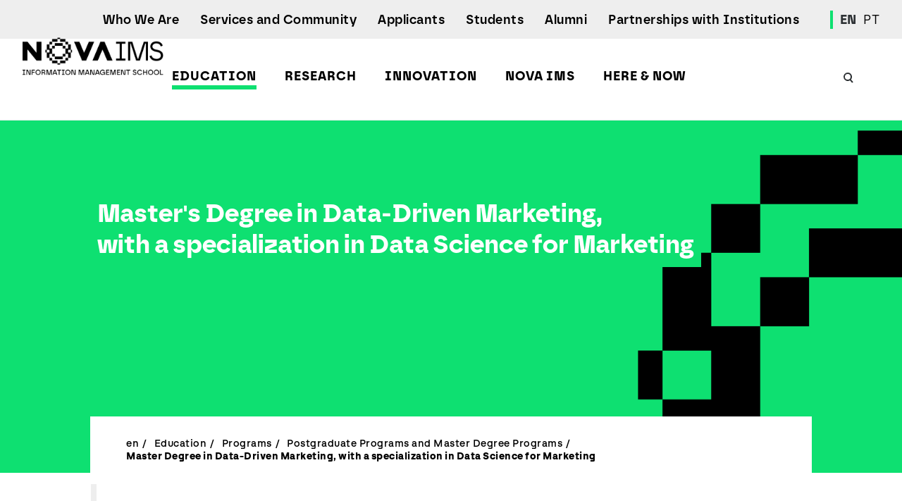

--- FILE ---
content_type: text/html; charset=utf-8
request_url: https://www.novaims.unl.pt/en/education/programs/postgraduate-programs-and-master-degree-programs/master-degree-in-data-driven-marketing-with-a-specialization-in-data-science-for-marketing/?utm_source=Keystone&utm_medium=MDDM-DS4M&utm_campaign=PGs_Keystone_campaign_24-25_MDDM-DS4M&utm_id=PGs_Keystone_campaign_24-25_MDDM-DS4M&utm_term=PGs_Keystone_campaign_24-25_MDDM-DS4M&utm_content=PGs_Keystone_campaign_24-25_MDDM-DS4M
body_size: 48554
content:


<!DOCTYPE html>
<html lang="en">
<head>
    
<title>Master Degree in Data-Driven Marketing, with a specialization in Data Science for Marketing | NOVA IMS</title>

<meta charset="utf-8">
<meta name="description" content="This Master Program provides practical education oriented towards data processing, artificial intelligence and consumer analysis in social media.">
<meta name="viewport" content="width=device-width, initial-scale=1, minimum-scale=1">
<meta name="theme-color" content="#D7E13E">
<meta name="msapplication-navbutton-color" content="#D7E13E">
<meta name="apple-mobile-web-app-capable" content="yes">
<meta name="apple-mobile-web-app-status-bar-style" content="black-translucent">
<meta name="application-name" content="NOVAIMS">
<meta name="msapplication-TileColor" content="#D7E13E">
<meta name="robots" content="index, follow">
<meta name="google-site-verification" content="aGokr1UEZDSse7HgRmoTC0F53j9w8FeFMt2yrQeIj_M" />

<meta property="og:site_name" content="This Master Program provides practical education oriented towards data processing, artificial intelligence and consumer analysis in social media." />
<meta property="og:image:width" content="1200" />
<meta property="og:image:height" content="630" />
<meta property="og:image:type" content="image/jpg" />

<link rel="apple-touch-icon" sizes="57x57" href="/Assets/Default/img/icons/icon-57x57.png">
<link rel="apple-touch-icon" sizes="60x60" href="/Assets/Default/img/icons/icon-60x60.png">
<link rel="apple-touch-icon" sizes="72x72" href="/Assets/Default/img/icons/icon-72x72.png">
<link rel="apple-touch-icon" sizes="76x76" href="/Assets/Default/img/icons/icon-76x76.png">
<link rel="apple-touch-icon" sizes="114x114" href="/Assets/Default/img/icons/icon-114x114.png">
<link rel="apple-touch-icon" sizes="120x120" href="/Assets/Default/img/icons/icon-120x120.png">
<link rel="apple-touch-icon" sizes="144x144" href="/Assets/Default/img/icons/icon-144x144.png">
<link rel="apple-touch-icon" sizes="152x152" href="/Assets/Default/img/icons/icon-152x152.png">
<link rel="icon" type="image/png" sizes="16x16" href="/Assets/Default/img/icons/icon-16x16.png">
<link rel="icon" type="image/png" sizes="32x32" href="/Assets/Default/img/icons/icon-32x32.png">
<link rel="icon" type="image/png" sizes="96x96" href="/Assets/Default/img/icons/icon-96x96.png">
<link rel="icon" type="image/png" sizes="196x196" href="/Assets/Default/img/icons/icon-196x196.png">
<meta name="msapplication-TileImage" content="/Assets/Default/img/icons/icon-144x144.png">

<link rel="manifest" href="/manifest.json" />
    


<meta property="og:url" content="https://www.novaims.unl.pt/en/education/programs/postgraduate-programs-and-master-degree-programs/master-degree-in-data-driven-marketing-with-a-specialization-in-data-science-for-marketing/" />
<meta property="og:type" content="article" />
<meta property="og:title" content="Master Degree in Data-Driven Marketing, with a specialization in Data Science for Marketing" />
<meta property="og:description" content="This Master Program provides practical education oriented towards data processing, artificial intelligence and consumer analysis in social media." />
<meta property="og:image" content="https://www.novaims.unl.pt/media/5e3f5lml/mddm-ds4m.png" />
<meta name="twitter:card" content="summary_large_image">
<link rel="canonical" href="https://www.novaims.unl.pt/en/education/programs/postgraduate-programs-and-master-degree-programs/master-degree-in-data-driven-marketing-with-a-specialization-in-data-science-for-marketing/" />

    <link href="/assets/Default/css/vendor/vendor.css?cdv=77634" type="text/css" rel="stylesheet"/><link href="/assets/Default/css/styles.css?cdv=77634" type="text/css" rel="stylesheet"/>
    <script src="/App_Plugins/UmbracoForms/Assets/promise-polyfill/dist/polyfill.min.js" type="application/javascript"></script><script src="/App_Plugins/UmbracoForms/Assets/aspnet-client-validation/dist/aspnet-validation.min.js" type="application/javascript"></script>
    
<!-- Google Tag Manager -->
<script>
    (function (w, d, s, l, i) {
        w[l] = w[l] || []; w[l].push({
            'gtm.start':
                new Date().getTime(), event: 'gtm.js'
        }); var f = d.getElementsByTagName(s)[0],
            j = d.createElement(s), dl = l != 'dataLayer' ? '&l=' + l : ''; j.async = true; j.src =
                'https://www.googletagmanager.com/gtm.js?id=' + i + dl; f.parentNode.insertBefore(j, f);
    })(window, document, 'script', 'dataLayer', 'GTM-KHH3TG8');</script>
<!-- End Google Tag Manager -->




</head>
<body class="" data-configuration="Default" data-pageid="38010">
    <a class="skip-content sr-only sr-only-focusable" href="#conteudo">Ver o conteúdo principal</a>
    

<!-- Google Tag Manager (noscript) -->
<noscript>
    <iframe src="https://www.googletagmanager.com/ns.html?id=GTM-KHH3TG8"
            height="0" width="0" style="display:none;visibility:hidden"></iframe>
</noscript>
<!-- End Google Tag Manager (noscript) -->

    

<header class="header">
    <div class="block">
        <div class="block__wrap">
            <div class="header__wrap">
                <a href="https://www.novaims.unl.pt/en/" class="header__brand">
                            <svg class="header__logo" xmlns="http://www.w3.org/2000/svg" viewBox="0 0 150 150">
            <path class="header__animated header__animated--start header__animated--1" d="M132.973822,15 L132.973822,54.8324607 L18,54.8324607 L18,15 L132.973822,15 Z M65.8115183,21.5340314 C58.5235602,21.5340314 52.4293194,26.7486911 52.4293194,34.9790576 C52.4293194,43.0837696 58.5863874,48.3612565 65.8115183,48.3612565 C72.973822,48.3612565 79.1308901,43.0837696 79.1308901,34.9790576 C79.1308901,26.8115183 73.0366492,21.5340314 65.8115183,21.5340314 Z M33.7068063,22.0366492 L26.7329843,22.0366492 L26.7329843,47.7958115 L32.4502618,47.7958115 L32.4502618,30.895288 L43.0052356,47.7958115 L49.0994764,47.7958115 L49.0994764,22.0366492 L43.3193717,22.0366492 L43.3193717,37.6806283 L33.7068063,22.0366492 Z M85.2879581,22.0366492 L78.9424084,22.0366492 L88.3664921,47.7958115 L94.3350785,47.7958115 L103.696335,22.0366492 L97.6020942,22.0366492 L91.5078534,40.1308901 L85.2879581,22.0366492 Z M115.696335,22.0994764 L109.036649,22.0994764 L99.3612565,47.7958115 L105.39267,47.7958115 L107.21466,42.5811518 L117.141361,42.5811518 L119.026178,47.7958115 L125.246073,47.7958115 L115.696335,22.0994764 Z M65.8115183,27.0628272 C69.3926702,27.0628272 73.2251309,29.513089 73.2251309,34.8534031 C73.2251309,40.2565445 69.3926702,42.6439791 65.8115183,42.6439791 C62.2303665,42.6439791 58.3350785,40.2565445 58.3979058,34.8534031 C58.3979058,29.513089 62.2303665,27.0628272 65.8115183,27.0628272 Z M112.240838,28.4450262 L115.319372,37.3036649 L109.099476,37.3036649 L112.240838,28.4450262 Z" fill="#BED62F" fill-rule="nonzero"></path>
            <path class="header__animated header__animated--middle header__animated--2" d="M93.3926702,54.8324607 L93.3926702,94.6649215 L18,94.6649215 L18,54.8324607 L93.3926702,54.8324607 Z M75.9267016,62.5602094 C71.4659686,62.5602094 67.5706806,65.7015707 67.5706806,70.0994764 C67.5706806,73.4727001 69.8457812,76.0675998 73.6361901,76.890601 L73.9162304,76.947644 L77.1204188,77.5759162 C78.6910995,77.8272251 79.6335079,78.7068063 79.6335079,79.9005236 C79.6335079,81.3455497 78.4397906,82.3507853 76.3664921,82.3507853 C73.2565445,82.3507853 71.8038008,80.5752097 71.5487003,78.5176309 L71.5287958,78.3298429 L66.7539267,79.460733 C67.0680628,82.7277487 69.8324607,86.9371728 76.3036649,86.9371728 C81.8324607,86.9371728 84.9109948,83.1675393 84.9109948,79.5235602 C84.9109948,76.2711555 82.6932515,73.4383238 78.4334001,72.5472372 L78.1256545,72.486911 L74.9842932,71.921466 C73.3507853,71.6073298 72.6596859,70.7905759 72.6596859,69.6596859 C72.6596859,68.3403141 73.9162304,67.1465969 75.8638743,67.1465969 C78.6027487,67.1465969 79.5138048,68.9154532 79.7394291,69.9970352 L79.7591623,70.0994764 L84.4712042,68.7801047 C83.9685864,66.078534 81.7696335,62.5602094 75.9267016,62.5602094 Z M43.5706806,63.0628272 L36.7853403,63.0628272 L36.7853403,86.434555 L41.7486911,86.434555 L41.7486911,71.1675393 L47.8429319,86.434555 L52.052356,86.434555 L58.1465969,70.9790576 L58.1465969,86.434555 L63.2984293,86.434555 L63.2984293,63.0628272 L56.1361257,63.0628272 L50.0418848,78.8324607 L43.5706806,63.0628272 Z M31.7591623,63.0628272 L26.4816754,63.0628272 L26.4816754,86.434555 L31.7591623,86.434555 L31.7591623,63.0628272 Z" fill="#5C666C" fill-rule="nonzero"></path>
            <g transform="translate(18.000000, 94.664921)" fill-rule="nonzero">
                <rect class="header__animated header__animated--end header__animated--3-1" fill="#BED62F" x="-3.06421555e-14" y="4.61852778e-14" width="7.41361257" height="39.8324607"></rect>
                <path class="header__animated header__animated--end header__animated--3-2" d="M16.460733,27.895288 C18.5968586,27.895288 19.3507853,29.1518325 19.6020942,30.1570681 L18.0942408,30.5340314 C18.0314136,30.0314136 17.591623,29.2774869 16.5235602,29.2774869 C15.7068063,29.2774869 15.1413613,29.7801047 15.1413613,30.408377 C15.1413613,30.9109948 15.4554974,31.2879581 16.0837696,31.4136126 L17.2774869,31.6649215 C18.8481675,31.9790576 19.7277487,32.9842932 19.7277487,34.2408377 C19.7277487,35.5602094 18.5968586,36.9424084 16.5863874,36.9424084 C14.2617801,36.9424084 13.2565445,35.434555 13.1308901,34.2408377 L14.7015707,33.8010471 C14.7643979,34.6806283 15.3926702,35.434555 16.5863874,35.434555 C17.4659686,35.434555 17.9685864,34.9947644 17.9685864,34.3664921 C17.9685864,33.8638743 17.591623,33.486911 16.9005236,33.3612565 L15.7068063,33.1099476 C14.3246073,32.8586387 13.4450262,31.9162304 13.4450262,30.5968586 C13.4450262,29.026178 14.8272251,27.895288 16.460733,27.895288 Z M23.4973822,30.4712042 C25.1308901,30.4712042 26.0732984,31.4764398 26.3246073,32.4816754 L24.8795812,32.9842932 C24.7539267,32.4816754 24.3769634,31.9790576 23.5602094,31.9790576 C22.6806283,31.9790576 21.9895288,32.6073298 21.9895288,33.6753927 C21.9895288,34.7434555 22.6806283,35.3717277 23.5602094,35.3717277 C24.3769634,35.3717277 24.8167539,34.8062827 24.9424084,34.3664921 L26.3874346,34.8691099 C26.1361257,35.8743455 25.1937173,36.8795812 23.5602094,36.8795812 C21.8010471,36.8795812 20.3560209,35.5602094 20.3560209,33.6753927 C20.3560209,31.7905759 21.7382199,30.4712042 23.4973822,30.4712042 Z M36.9424084,30.4712042 C38.7643979,30.4712042 40.0837696,31.7905759 40.0837696,33.6753927 C40.0837696,35.4973822 38.7015707,36.8795812 36.9424084,36.8795812 C35.1204188,36.8795812 33.8010471,35.5602094 33.8010471,33.6753927 C33.8010471,31.7905759 35.1832461,30.4712042 36.9424084,30.4712042 Z M43.8534031,30.4712042 C45.6753927,30.4712042 46.9947644,31.7905759 46.9947644,33.6753927 C46.9947644,35.4973822 45.6125654,36.8795812 43.8534031,36.8795812 C42.0314136,36.8795812 40.7120419,35.5602094 40.7120419,33.6753927 C40.7120419,31.7905759 42.0942408,30.4712042 43.8534031,30.4712042 Z M49.6963351,27.8324607 L49.6963351,36.6910995 L48.0628272,36.6910995 L48.0628272,27.8324607 L49.6963351,27.8324607 Z M28.9005236,27.8324607 L28.9005236,31.1623037 C29.2774869,30.7225131 29.9685864,30.4712042 30.5340314,30.4712042 C32.0418848,30.4712042 32.7958115,31.539267 32.7958115,32.8586387 L32.7958115,36.6282723 L31.1623037,36.6282723 L31.1623037,33.1099476 C31.1623037,32.4188482 30.8481675,31.9162304 30.0314136,31.9162304 C29.3403141,31.9162304 28.9633508,32.4188482 28.9005236,33.1099476 L28.9005236,36.6910995 L27.2670157,36.6910995 L27.2670157,27.8324607 L28.9005236,27.8324607 Z M43.8534031,31.9790576 C43.0366492,31.9790576 42.3455497,32.5445026 42.3455497,33.6753927 C42.3455497,34.8062827 43.0994764,35.3717277 43.8534031,35.3717277 C44.6701571,35.3717277 45.3612565,34.8062827 45.3612565,33.6753927 C45.3612565,32.5445026 44.6073298,31.9790576 43.8534031,31.9790576 Z M36.9424084,31.9790576 C36.1256545,31.9790576 35.434555,32.5445026 35.434555,33.6753927 C35.434555,34.8062827 36.1884817,35.3717277 36.9424084,35.3717277 C37.7591623,35.3717277 38.4502618,34.8062827 38.4502618,33.6753927 C38.4502618,32.5445026 37.6963351,31.9790576 36.9424084,31.9790576 Z M47.1204188,18.2198953 C48.0628272,18.2198953 48.6282723,18.6596859 48.8167539,19.0366492 L48.8167539,18.3455497 L50.3874346,18.3455497 L50.3874346,23.7486911 C50.3874346,25.382199 49.5078534,26.8900524 47.2460733,26.8900524 C45.6125654,26.8900524 44.4816754,25.8848168 44.2931937,24.6910995 L45.8010471,24.3769634 C45.9267016,25.0680628 46.4293194,25.5078534 47.1832461,25.5078534 C48.1884817,25.5078534 48.8167539,25.0052356 48.8167539,23.8115183 L48.8167539,23.3717277 C48.565445,23.7486911 48,24.1256545 47.1204188,24.1256545 C45.486911,24.1256545 44.2931937,22.8691099 44.2931937,21.1727749 C44.2931937,19.6020942 45.4240838,18.2198953 47.1204188,18.2198953 Z M27.4554974,18.2198953 C29.3403141,18.2198953 30.0942408,19.2879581 30.0942408,20.5445026 L30.0942408,23.4973822 C30.0942408,23.8115183 30.1570681,24.2513089 30.1570681,24.4397906 L28.6492147,24.4397906 C28.5863874,24.2513089 28.5863874,23.9371728 28.5863874,23.6858639 C28.2722513,24.1884817 27.7068063,24.565445 26.8272251,24.565445 C25.5706806,24.565445 24.7539267,23.6858639 24.7539267,22.7434555 C24.7539267,21.7382199 25.5078534,21.1099476 26.513089,20.9842932 L28.0209424,20.7329843 C28.3350785,20.6701571 28.460733,20.4816754 28.460733,20.2931937 C28.460733,19.8534031 28.1465969,19.539267 27.4554974,19.539267 C26.7643979,19.539267 26.3246073,19.9790576 26.3246073,20.5445026 L24.8795812,20.2303665 C25.0052356,19.2879581 25.8219895,18.2198953 27.4554974,18.2198953 Z M54.2827225,18.1570681 C56.1675393,18.1570681 57.2356021,19.3507853 57.2356021,21.2984293 L57.2356021,21.8010471 L57.2356021,21.8010471 L52.9005236,21.8010471 C52.9633508,22.617801 53.591623,23.1832461 54.408377,23.1832461 C55.1623037,23.1832461 55.6020942,22.8062827 55.7905759,22.2408377 L57.2356021,22.6806283 C56.921466,23.7486911 55.9790576,24.565445 54.4712042,24.565445 C52.8376963,24.565445 51.3298429,23.3717277 51.3298429,21.3612565 C51.3298429,19.4136126 52.7748691,18.1570681 54.2827225,18.1570681 Z M40.7748691,18.2198953 C42.6596859,18.2198953 43.4136126,19.2879581 43.4136126,20.5445026 L43.4136126,23.4973822 C43.4136126,23.8115183 43.4764398,24.2513089 43.4764398,24.4397906 L41.9685864,24.4397906 C41.9057592,24.2513089 41.9057592,23.9371728 41.9057592,23.6858639 C41.591623,24.1884817 41.026178,24.565445 40.1465969,24.565445 C38.8272251,24.565445 38.0732984,23.6858639 38.0732984,22.7434555 C38.0104712,21.7382199 38.8272251,21.1099476 39.8324607,20.9842932 L41.3403141,20.7329843 C41.6544503,20.6701571 41.7801047,20.4816754 41.7801047,20.2931937 C41.7801047,19.8534031 41.4659686,19.539267 40.7748691,19.539267 C40.0837696,19.539267 39.6439791,19.9790576 39.6439791,20.5445026 L38.1989529,20.2303665 C38.3246073,19.2879581 39.1413613,18.2198953 40.7748691,18.2198953 Z M71.434555,18.1570681 C73.3193717,18.1570681 74.3874346,19.3507853 74.3874346,21.2984293 L74.3874346,21.8010471 L74.3874346,21.8010471 L70.052356,21.8010471 C70.1151832,22.617801 70.7434555,23.1832461 71.5602094,23.1832461 C72.3141361,23.1832461 72.7539267,22.8062827 72.9424084,22.2408377 L74.3874346,22.6806283 C74.0732984,23.7486911 73.1308901,24.565445 71.6230366,24.565445 C69.9895288,24.565445 68.4816754,23.3717277 68.4816754,21.3612565 C68.4816754,19.4136126 69.9267016,18.1570681 71.434555,18.1570681 Z M78.9109948,18.2827225 C80.4188482,18.2827225 81.1099476,19.3507853 81.1099476,20.6701571 L81.1099476,24.5026178 L79.4764398,24.5026178 L79.4764398,20.9842932 C79.4764398,20.2931937 79.1623037,19.7905759 78.3455497,19.7905759 C77.6544503,19.7905759 77.2146597,20.3560209 77.2146597,21.0471204 L77.2146597,24.4397906 L75.5811518,24.4397906 L75.5811518,18.408377 L77.1518325,18.408377 L77.1518325,19.1623037 C77.5287958,18.5340314 78.2198953,18.2827225 78.9109948,18.2827225 Z M34.8062827,18.2827225 C36.3141361,18.2827225 37.0052356,19.3507853 37.0052356,20.6701571 L37.0052356,24.5026178 L35.3717277,24.5026178 L35.3717277,20.9842932 C35.3717277,20.2931937 35.0575916,19.7905759 34.2408377,19.7905759 C33.5497382,19.7905759 33.1099476,20.3560209 33.1099476,21.0471204 L33.1099476,24.4397906 L31.4764398,24.4397906 L31.4764398,18.408377 L33.0471204,18.408377 L33.0471204,19.1623037 C33.4240838,18.5340314 34.1151832,18.2827225 34.8062827,18.2827225 Z M65.4031414,18.2827225 C66.5340314,18.2827225 67.6020942,18.973822 67.6020942,20.5445026 L67.6020942,24.4397906 L66.0314136,24.4397906 L66.0314136,20.8586387 C66.0314136,20.2303665 65.7172775,19.7277487 64.9633508,19.7277487 C64.2722513,19.7277487 63.8324607,20.2931937 63.8324607,20.921466 L63.8324607,24.4397906 L62.1989529,24.4397906 L62.1989529,20.8586387 C62.1989529,20.2303665 61.8848168,19.7277487 61.1308901,19.7277487 C60.4397906,19.7277487 60,20.2303665 60,20.921466 L60,24.4397906 L58.3664921,24.4397906 L58.3664921,18.408377 L59.9371728,18.408377 L59.9371728,19.1623037 C60.2513089,18.5968586 61.0680628,18.2827225 61.6963351,18.2827225 C62.513089,18.2827225 63.2041885,18.6596859 63.5183246,19.2879581 C64.0209424,18.5340314 64.6492147,18.2827225 65.4031414,18.2827225 Z M16.0209424,15.7696335 L18.6596859,22.052356 L21.1727749,15.7696335 L23.4973822,15.7696335 L23.4973822,24.4397906 L21.8010471,24.4397906 L21.8010471,18.3455497 L19.2879581,24.4397906 L17.9057592,24.4397906 L15.3926702,18.408377 L15.3926702,24.4397906 L13.7591623,24.4397906 L13.7591623,15.7696335 L16.0209424,15.7696335 Z M84.5026178,16.5235602 L84.5026178,18.408377 L85.6963351,18.408377 L85.6963351,19.8534031 L84.5026178,19.8534031 L84.5026178,22.3664921 C84.5026178,22.8691099 84.7539267,23.0575916 85.1937173,23.0575916 C85.382199,23.0575916 85.6335079,23.0575916 85.6963351,22.9947644 L85.6963351,24.3141361 C85.5706806,24.3769634 85.2565445,24.4397906 84.7539267,24.4397906 C83.5602094,24.4397906 82.8691099,23.7486911 82.8691099,22.5549738 L82.8691099,19.7277487 L81.8010471,19.7277487 L81.8010471,18.2827225 L82.1151832,18.2827225 C82.7434555,18.2827225 83.0575916,17.8429319 83.0575916,17.3403141 L83.0575916,16.5235602 L84.5026178,16.5235602 Z M28.460733,21.7382199 L27.078534,21.9267016 C26.6387435,21.9895288 26.3246073,22.2408377 26.3246073,22.6806283 C26.3246073,23.0575916 26.5759162,23.3717277 27.1413613,23.3717277 C27.8324607,23.3717277 28.460733,23.0575916 28.460733,21.9895288 L28.460733,21.7382199 Z M41.7801047,21.7382199 L40.3979058,21.9267016 C39.9581152,21.9895288 39.6439791,22.2408377 39.6439791,22.6806283 C39.6439791,23.0575916 39.895288,23.3717277 40.3979058,23.3717277 C41.1518325,23.3717277 41.7801047,23.0575916 41.7801047,21.9895288 L41.7801047,21.7382199 Z M47.3717277,19.7277487 C46.5549738,19.7277487 45.9267016,20.2931937 45.9267016,21.2356021 C45.9267016,22.1780105 46.5549738,22.7434555 47.3717277,22.7434555 C48.2513089,22.7434555 48.8167539,22.1780105 48.8167539,21.2356021 C48.8167539,20.2931937 48.1884817,19.7277487 47.3717277,19.7277487 Z M71.5602094,19.539267 C70.7434555,19.539267 70.2408377,20.1675393 70.2408377,20.7329843 L72.8795812,20.7329843 C72.8795812,20.104712 72.4397906,19.539267 71.5602094,19.539267 Z M54.408377,19.539267 C53.591623,19.539267 53.0890052,20.1675393 53.0890052,20.7329843 L55.7277487,20.7329843 C55.7277487,20.104712 55.2879581,19.539267 54.408377,19.539267 Z M30.7853403,5.96858639 C32.5445026,5.96858639 33.9267016,7.28795812 33.9267016,9.17277487 C33.9267016,10.9947644 32.5445026,12.3769634 30.7853403,12.3769634 C28.9633508,12.3769634 27.6439791,11.0575916 27.6439791,9.17277487 C27.6439791,7.28795812 29.026178,5.96858639 30.7853403,5.96858639 Z M66.7853403,5.96858639 C68.5445026,5.96858639 69.9267016,7.28795812 69.9267016,9.17277487 C69.9267016,10.9947644 68.5445026,12.3769634 66.7853403,12.3769634 C64.9633508,12.3769634 63.6439791,11.0575916 63.6439791,9.17277487 C63.6439791,7.28795812 65.026178,5.96858639 66.7853403,5.96858639 Z M52.5863874,5.96858639 C54.4712042,5.96858639 55.2251309,7.03664921 55.2251309,8.23036649 L55.2251309,11.1832461 C55.2251309,11.4973822 55.2879581,11.9371728 55.2879581,12.1256545 L53.7801047,12.1256545 C53.7172775,11.9371728 53.7172775,11.6230366 53.7172775,11.434555 C53.4031414,11.9371728 52.8376963,12.3141361 51.9581152,12.3141361 C50.7015707,12.3141361 49.8848168,11.434555 49.8848168,10.4921466 C49.8219895,9.48691099 50.6387435,8.85863874 51.6439791,8.73298429 L53.1518325,8.48167539 C53.4659686,8.41884817 53.591623,8.23036649 53.591623,8.04188482 C53.591623,7.60209424 53.2774869,7.28795812 52.5863874,7.28795812 C51.895288,7.28795812 51.4554974,7.72774869 51.4554974,8.29319372 L50.0104712,7.97905759 C50.1361257,7.03664921 50.9528796,5.96858639 52.5863874,5.96858639 Z M46.5549738,6.03141361 C47.6858639,6.03141361 48.7539267,6.72251309 48.7539267,8.35602094 L48.7539267,12.2513089 L47.1832461,12.2513089 L47.1832461,8.67015707 C47.1832461,8.04188482 46.8691099,7.53926702 46.1151832,7.53926702 C45.4240838,7.53926702 44.9842932,8.10471204 44.9842932,8.73298429 L44.9842932,12.2513089 L43.3507853,12.2513089 L43.3507853,8.67015707 C43.3507853,8.04188482 43.0366492,7.53926702 42.2827225,7.53926702 C41.591623,7.53926702 41.1518325,8.04188482 41.1518325,8.73298429 L41.1518325,12.2513089 L39.5811518,12.2513089 L39.5811518,6.15706806 L41.1518325,6.15706806 L41.1518325,6.91099476 C41.4659686,6.34554974 42.2827225,6.03141361 42.9109948,6.03141361 C43.7277487,6.03141361 44.4188482,6.40837696 44.6701571,7.03664921 C45.1727749,6.28272251 45.8010471,6.03141361 46.5549738,6.03141361 Z M38.5759162,6.09424084 L38.5758901,7.77236126 L38.507199,7.75425393 C38.3835079,7.72774869 38.2774869,7.72774869 38.1361257,7.72774869 C37.3193717,7.72774869 36.565445,8.10471204 36.565445,9.42408377 L36.565445,12.1884817 L34.9319372,12.1884817 L34.9319372,6.15706806 L36.5026178,6.15706806 L36.5026178,7.03664921 C36.8795812,6.21989529 37.6963351,6.09424084 38.1989529,6.09424084 L38.5759162,6.09424084 L38.5759162,6.09424084 Z M26.5759162,3.20418848 C26.8900524,3.20418848 27.2670157,3.26701571 27.3926702,3.32984293 L27.3926702,4.71204188 C27.3298429,4.71204188 27.1413613,4.64921466 26.8900524,4.64921466 C26.513089,4.64921466 26.0104712,4.83769634 26.0104712,5.46596859 L26.0104712,6.15706806 L27.3926702,6.15706806 L27.3926702,7.53926702 L26.0104712,7.53926702 L26.0104712,12.1884817 L24.3769634,12.1884817 L24.3769634,7.53926702 L23.3717277,7.53926702 L23.3717277,6.15706806 L24.3769634,6.15706806 L24.3769634,5.46596859 C24.3769634,4.08376963 25.2565445,3.20418848 26.5759162,3.20418848 Z M74.3246073,6.03141361 C75.8324607,6.03141361 76.5235602,7.09947644 76.5235602,8.41884817 L76.5235602,12.1884817 L74.8900524,12.1884817 L74.8900524,8.67015707 C74.8900524,7.97905759 74.5759162,7.47643979 73.7591623,7.47643979 C73.0680628,7.47643979 72.6282723,8.04188482 72.6282723,8.73298429 L72.6282723,12.1884817 L70.9947644,12.1884817 L70.9947644,6.15706806 L72.565445,6.15706806 L72.565445,6.91099476 C72.9424084,6.28272251 73.6335079,6.03141361 74.3246073,6.03141361 Z M20.4816754,6.03141361 C21.9895288,6.03141361 22.6806283,7.09947644 22.6806283,8.41884817 L22.6806283,12.1884817 L21.0471204,12.1884817 L21.0471204,8.67015707 C21.0471204,7.97905759 20.7329843,7.47643979 19.9162304,7.47643979 C19.2251309,7.47643979 18.7853403,8.04188482 18.7853403,8.73298429 L18.7853403,12.1884817 L17.1518325,12.1884817 L17.1518325,6.15706806 L18.7225131,6.15706806 L18.7225131,6.91099476 C19.0994764,6.28272251 19.7905759,6.03141361 20.4816754,6.03141361 Z M62.5759162,6.15706806 L62.5759162,12.1884817 L60.9424084,12.1884817 L60.9424084,6.15706806 L62.5759162,6.15706806 Z M58.5549738,4.27225131 L58.5549738,6.15706806 L59.7486911,6.15706806 L59.7486911,7.60209424 L58.5549738,7.60209424 L58.5549738,10.1151832 C58.5549738,10.617801 58.8062827,10.8062827 59.2460733,10.8062827 C59.434555,10.8062827 59.6858639,10.8062827 59.7486911,10.7434555 L59.7486911,12.0628272 C59.6230366,12.1256545 59.3089005,12.1884817 58.8062827,12.1884817 C57.6125654,12.1884817 56.921466,11.4973822 56.921466,10.3036649 L56.921466,7.47643979 L55.8534031,7.47643979 L55.8534031,6.03141361 L56.1675393,6.03141361 C56.7958115,6.03141361 57.1099476,5.59162304 57.1099476,5.08900524 L57.1099476,4.27225131 L58.5549738,4.27225131 Z M15.4554974,3.45549738 L15.4554974,12.1256545 L13.7591623,12.1256545 L13.7591623,3.45549738 L15.4554974,3.45549738 Z M53.591623,9.48691099 L52.2094241,9.67539267 C51.7696335,9.7382199 51.4554974,9.9895288 51.4554974,10.4293194 C51.4554974,10.8062827 51.7068063,11.1204188 52.2722513,11.1204188 C52.9633508,11.1204188 53.591623,10.8062827 53.591623,9.7382199 L53.591623,9.48691099 Z M66.7853403,7.47643979 C65.9685864,7.47643979 65.2774869,8.04188482 65.2774869,9.17277487 C65.2774869,10.3036649 66.0314136,10.8691099 66.7853403,10.8691099 C67.6020942,10.8691099 68.2931937,10.3036649 68.2931937,9.17277487 C68.2931937,8.04188482 67.539267,7.47643979 66.7853403,7.47643979 Z M30.7853403,7.47643979 C29.9685864,7.47643979 29.2774869,8.04188482 29.2774869,9.17277487 C29.2774869,10.3036649 30.0314136,10.8691099 30.7853403,10.8691099 C31.539267,10.8691099 32.2931937,10.3036649 32.2931937,9.17277487 C32.2931937,8.04188482 31.539267,7.47643979 30.7853403,7.47643979 Z M61.7591623,3.14136126 C62.3246073,3.14136126 62.7643979,3.58115183 62.7643979,4.14659686 C62.7643979,4.71204188 62.3246073,5.15183246 61.7591623,5.15183246 C61.1937173,5.15183246 60.7539267,4.71204188 60.7539267,4.14659686 C60.7539267,3.58115183 61.1937173,3.14136126 61.7591623,3.14136126 Z" fill="#5C666C"></path>
            </g>
        </svg>

                </a>
                <nav class="nav">
                        <div class="nav__toggle nav__toggle--mobile">
                                <a class="nav__toggle-link is-active" href="https://www.novaims.unl.pt/en/education/programs/postgraduate-programs-and-master-degree-programs/master-degree-in-data-driven-marketing-with-a-specialization-in-data-science-for-marketing/">EN</a>
                                <a class="nav__toggle-link " href="https://www.novaims.unl.pt/pt/ensino/cursos/pos-graduacoes-e-mestrados/mestrado-em-data-driven-marketing-com-especializacao-em-data-science-for-marketing/">PT</a>
                        </div>
                    <div class="nav__search js-open-search d-xl-none">
                        <svg class="button-icon-static" xmlns="http://www.w3.org/2000/svg">
                            <path d="M11 5a6 6 0 014.648 9.794l3.105 3.547-1.506 1.318-3.103-3.548A6 6 0 1111 5zm0 2a4 4 0 100 8 4 4 0 000-8z" fill="#2D3134" fill-rule="evenodd"></path>
                        </svg>
                    </div>
                    <div class="nav__hamburger"></div>
                    <div class="nav__lists">
                        <div class="nav__upper">
    <div class="nav__upper-wrap">
        <ul class="nav__list">
                <li class="nav__item active">
                    <a class="nav__link gamma" href="https://www.novaims.unl.pt/en/education/" target="">Education</a>
                    <svg class="button-icon button-icon--large" xmlns="http://www.w3.org/2000/svg" viewBox="0 0 40 40" xml:space="preserve">
                        <path d="M17.5 16H20l3 4-3 4h-2.5l3-4-3-4z" fill="#2D3134" fill-rule="evenodd"/>
                    </svg>
                        <div class="nav__wrap">
                            <button class="button nav__button js-back-first-level"><img class="nav__button-image" src="/assets/Default/img/layout/arrow-hover.svg" alt="Voltar ao Menu">Menu</button>
                            <ul class="nav__sublist">
                                <li class="nav__subitem">
                                    <a class="nav__subheading delta" href="https://www.novaims.unl.pt/en/education/" target="">Education</a>
                                        <div class="nav__subitem-copy">Studying at NOVA IMS is investing on an unforgettable, stimulating, high-quality education in which the programs are defined by their innovative spirit.</div>
                                </li>
                                        <li class="nav__subitem">
                                            <a class="nav__subheading delta" href="https://www.novaims.unl.pt/en/education/programs/" target="">Programs</a>
                                            <svg class="button-icon button-icon--large" xmlns="http://www.w3.org/2000/svg" viewBox="0 0 40 40" xml:space="preserve">
                                                <path d="M17.5 16H20l3 4-3 4h-2.5l3-4-3-4z" fill="#2D3134" fill-rule="evenodd"/>
                                            </svg>
                                            <div class="nav__menuwrap">
                                                <button class="button nav__button js-back-second-level"><img class="nav__button-image" src="/assets/Default/img/layout/arrow-hover.svg" alt="Voltar ao Menu">Voltar</button>
                                                <ul class="nav__menulist">
                                                        <li class="nav__menuitem">
                                                            <a class="nav__menulink delta" href="https://www.novaims.unl.pt/en/education/programs/bachelor-s-degrees/" target="">Bachelor&#39;s Degrees</a>                                                            
                                                        </li>
                                                        <li class="nav__menuitem">
                                                            <a class="nav__menulink delta" href="https://www.novaims.unl.pt/en/education/programs/postgraduate-programs-and-master-degree-programs/" target="">Postgraduate Programs and Master Degree Programs</a>                                                            
                                                        </li>
                                                        <li class="nav__menuitem">
                                                            <a class="nav__menulink delta" href="https://www.novaims.unl.pt/en/education/programs/doctoral-program-in-information-management/doctoral-program-in-information-management/" target="">Doctoral Program in Information Management</a>                                                            
                                                        </li>
                                                        <li class="nav__menuitem">
                                                            <a class="nav__menulink delta" href="https://dataon.novaims.unl.pt/">Data.on - Online Education</a>                                                            
                                                        </li>
                                                        <li class="nav__menuitem">
                                                            <a class="nav__menulink delta" href="https://www.novaims.unl.pt/en/education/programs/executive-eucation/">Executive Eucation</a>                                                            
                                                        </li>
                                                        <li class="nav__menuitem">
                                                            <a class="nav__menulink delta" href="https://www.novaims.unl.pt/en/education/programs/workshops-and-short-duration-courses/">Workshops and Short-Duration Courses</a>                                                            
                                                        </li>
                                                        <li class="nav__menuitem">
                                                            <a class="nav__menulink delta" href="https://www.novaims.unl.pt/en/education/programs/micro-accreditations-in-hospitality-tourism/">Micro-accreditations in Hospitality &amp; Tourism</a>                                                            
                                                        </li>
                                                        <li class="nav__menuitem">
                                                            <a class="nav__menulink delta" href="https://www.unl.pt/en/ensino/empregabilidade-2/" target="_blank">Employability</a>                                                            
                                                        </li>
                                                        <li class="nav__menuitem">
                                                            <a class="nav__menulink delta" href="https://www.novaims.unl.pt/en/education/programs/special-admission-humanitarian-emergency/">Special Admission - humanitarian emergency</a>                                                            
                                                        </li>
                                                </ul>
                                            </div>
                                        </li>
                                        <li class="nav__subitem">
                                            <a class="nav__subheading delta" href="https://www.novaims.unl.pt/en/education/students/">Students</a>
                                            <svg class="button-icon button-icon--large" xmlns="http://www.w3.org/2000/svg" viewBox="0 0 40 40" xml:space="preserve">
                                                <path d="M17.5 16H20l3 4-3 4h-2.5l3-4-3-4z" fill="#2D3134" fill-rule="evenodd"/>
                                            </svg>
                                            <div class="nav__menuwrap">
                                                <button class="button nav__button js-back-second-level"><img class="nav__button-image" src="/assets/Default/img/layout/arrow-hover.svg" alt="Voltar ao Menu">Voltar</button>
                                                <ul class="nav__menulist">
                                                        <li class="nav__menuitem">
                                                            <a class="nav__menulink delta" href="https://www.novaims.unl.pt/en/education/students/academic-calendar/" target="">Academic Calendar</a>                                                            
                                                        </li>
                                                        <li class="nav__menuitem">
                                                            <a class="nav__menulink delta" href="https://www.novaims.unl.pt/en/education/students/international-student/">International Student</a>                                                            
                                                        </li>
                                                        <li class="nav__menuitem">
                                                            <a class="nav__menulink delta" href="https://www.novaims.unl.pt/en/education/students/student-mobility-programs/" target="">Student Mobility Programs</a>                                                            
                                                        </li>
                                                        <li class="nav__menuitem">
                                                            <a class="nav__menulink delta" href="https://www.novaims.unl.pt/en/education/students/students-union/" target="">Students Union</a>                                                            
                                                        </li>
                                                        <li class="nav__menuitem">
                                                            <a class="nav__menulink delta" href="https://www.novaims.unl.pt/en/education/students/student-elections/">Student Elections</a>                                                            
                                                        </li>
                                                        <li class="nav__menuitem">
                                                            <a class="nav__menulink delta" href="https://www.novaims.unl.pt/en/education/students/achievement-awards-and-merit-board/" target="">Achievement Awards and Merit Board</a>                                                            
                                                        </li>
                                                        <li class="nav__menuitem">
                                                            <a class="nav__menulink delta" href="https://www.novaims.unl.pt/en/education/students/scholarships/">Scholarships</a>                                                            
                                                        </li>
                                                        <li class="nav__menuitem">
                                                            <a class="nav__menulink delta" href="https://www.novaims.unl.pt/en/education/students/professional-integration-office/" target="">Professional Integration Office</a>                                                            
                                                        </li>
                                                        <li class="nav__menuitem">
                                                            <a class="nav__menulink delta" href="https://www.novaims.unl.pt/en/education/students/social-welfare-services/" target="">Social Welfare Services</a>                                                            
                                                        </li>
                                                        <li class="nav__menuitem">
                                                            <a class="nav__menulink delta" href="https://www.novaims.unl.pt/en/education/students/sports/">Sports</a>                                                            
                                                        </li>
                                                        <li class="nav__menuitem">
                                                            <a class="nav__menulink delta" href="https://www.novaims.unl.pt/en/education/students/regulations/" target="">Regulations</a>                                                            
                                                        </li>
                                                        <li class="nav__menuitem">
                                                            <a class="nav__menulink delta" href="https://www.novaims.unl.pt/en/education/students/school-personal-accident-insurance/" target="">School Personal Accident Insurance</a>                                                            
                                                        </li>
                                                        <li class="nav__menuitem">
                                                            <a class="nav__menulink delta" href="https://www.novaims.unl.pt/en/education/students/internships/" target="">Internships</a>                                                            
                                                        </li>
                                                        <li class="nav__menuitem">
                                                            <a class="nav__menulink delta" href="https://www.novaims.unl.pt/en/education/students/mentoring/">Mentoring</a>                                                            
                                                        </li>
                                                </ul>
                                            </div>
                                        </li>
                            </ul>
                        </div>
                </li>
                <li class="nav__item ">
                    <a class="nav__link gamma" href="https://www.novaims.unl.pt/en/research/">Research</a>
                    <svg class="button-icon button-icon--large" xmlns="http://www.w3.org/2000/svg" viewBox="0 0 40 40" xml:space="preserve">
                        <path d="M17.5 16H20l3 4-3 4h-2.5l3-4-3-4z" fill="#2D3134" fill-rule="evenodd"/>
                    </svg>
                        <div class="nav__wrap">
                            <button class="button nav__button js-back-first-level"><img class="nav__button-image" src="/assets/Default/img/layout/arrow-hover.svg" alt="Voltar ao Menu">Menu</button>
                            <ul class="nav__sublist">
                                <li class="nav__subitem">
                                    <a class="nav__subheading delta" href="https://www.novaims.unl.pt/en/research/">Research</a>
                                        <div class="nav__subitem-copy"><p>Discover here the NOVA IMS Research and Development Center - MagIC.</p></div>
                                </li>
                                    <li class="nav__subitem">
                                            <a class="nav__subheading delta" href="https://magic.novaims.unl.pt/" target="_blank">MagIC Research Center</a>
                                            <a class="nav__subheading delta" href="https://magic.novaims.unl.pt/en/projects/research-and-innovation-projects/">Research and innovation projects</a>
                                            <a class="nav__subheading delta" href="https://magic.novaims.unl.pt/en/projects/capacity-building-projects/">Capacity-building projects</a>
                                            <a class="nav__subheading delta" href="https://www.novaims.unl.pt/en/research/publications/">Publications</a>
                                    </li>
                            </ul>
                        </div>
                </li>
                <li class="nav__item ">
                    <a class="nav__link gamma" href="https://www.novaims.unl.pt/en/innovation/" target="">Innovation</a>
                    <svg class="button-icon button-icon--large" xmlns="http://www.w3.org/2000/svg" viewBox="0 0 40 40" xml:space="preserve">
                        <path d="M17.5 16H20l3 4-3 4h-2.5l3-4-3-4z" fill="#2D3134" fill-rule="evenodd"/>
                    </svg>
                        <div class="nav__wrap">
                            <button class="button nav__button js-back-first-level"><img class="nav__button-image" src="/assets/Default/img/layout/arrow-hover.svg" alt="Voltar ao Menu">Menu</button>
                            <ul class="nav__sublist">
                                <li class="nav__subitem">
                                    <a class="nav__subheading delta" href="https://www.novaims.unl.pt/en/innovation/" target="">Innovation</a>
                                        <div class="nav__subitem-copy"><p>AD NOVA IMS plays a crucial role in the strategy of NOVA IMS, by promoting the connection between the academic and the professional world of statisticians and information managers. It also contributes to the establishment of criteria of excellence that rules the NOVA IMS academic activities. The support that AD NOVA IMS provides to NOVA IMS is an agreement between the association and the Rectorate of Universidade Nova de Lisboa.</p></div>
                                </li>
                                    <li class="nav__subitem">
                                            <a class="nav__subheading delta" href="https://adnova.novaims.unl.pt/pt/ad-nova-ims/" target="">AD NOVA IMS</a>
                                            <a class="nav__subheading delta" href="https://www.novaims.unl.pt/en/innovation/entrepreneurship/">Entrepreneurship</a>
                                            <a class="nav__subheading delta" href="https://www.novaims.unl.pt/en/nova-ims/labs/">Labs</a>
                                            <a class="nav__subheading delta" href="https://www.novaims.unl.pt/en/innovation/value-creation/">Value Creation</a>
                                    </li>
                            </ul>
                        </div>
                </li>
                <li class="nav__item ">
                    <a class="nav__link gamma" href="https://www.novaims.unl.pt/en/nova-ims/">NOVA IMS</a>
                    <svg class="button-icon button-icon--large" xmlns="http://www.w3.org/2000/svg" viewBox="0 0 40 40" xml:space="preserve">
                        <path d="M17.5 16H20l3 4-3 4h-2.5l3-4-3-4z" fill="#2D3134" fill-rule="evenodd"/>
                    </svg>
                        <div class="nav__wrap">
                            <button class="button nav__button js-back-first-level"><img class="nav__button-image" src="/assets/Default/img/layout/arrow-hover.svg" alt="Voltar ao Menu">Menu</button>
                            <ul class="nav__sublist">
                                <li class="nav__subitem">
                                    <a class="nav__subheading delta" href="https://www.novaims.unl.pt/en/nova-ims/">NOVA IMS</a>
                                        <div class="nav__subitem-copy"><p>NOVA IMS is the<span> School of Information Management and Data Science of the Nova University of Lisbon.</span></p></div>
                                </li>
                                    <li class="nav__subitem">
                                            <a class="nav__subheading delta" href="https://www.novaims.unl.pt/en/nova-ims/teaching-staff/" target="">Teachers</a>
                                            <a class="nav__subheading delta" href="https://www.novaims.unl.pt/en/nova-ims/ranking-accreditations-and-certifications/" target="">Ranking, Accreditations and Certifications</a>
                                            <a class="nav__subheading delta" href="https://www.novaims.unl.pt/en/nova-ims/labs/">Labs</a>
                                            <a class="nav__subheading delta" href="https://www.novaims.unl.pt/en/nova-ims/institutional-documents/" target="">Institutional Documents</a>
                                            <a class="nav__subheading delta" href="https://www.novaims.unl.pt/en/nova-ims/nova-ims-statutes/" target="">NOVA IMS Statutes</a>
                                            <a class="nav__subheading delta" href="https://www.novaims.unl.pt/en/nova-ims/organogram/">Organogram</a>
                                            <a class="nav__subheading delta" href="https://www.novaims.unl.pt/en/nova-ims/university-campus/" target="">University Campus</a>
                                            <a class="nav__subheading delta" href="https://www.novaims.unl.pt/en/nova-ims/contacts/">Contacts</a>
                                            <a class="nav__subheading delta" href="https://whistleblowersoftware.com/secure/canal_de_denuncia_UNL" target="_blank">Whistleblower Portal</a>
                                    </li>
                            </ul>
                        </div>
                </li>
                <li class="nav__item ">
                    <a class="nav__link gamma" href="https://www.novaims.unl.pt/en/here-now/">Here &amp; Now</a>
                    <svg class="button-icon button-icon--large" xmlns="http://www.w3.org/2000/svg" viewBox="0 0 40 40" xml:space="preserve">
                        <path d="M17.5 16H20l3 4-3 4h-2.5l3-4-3-4z" fill="#2D3134" fill-rule="evenodd"/>
                    </svg>
                        <div class="nav__wrap">
                            <button class="button nav__button js-back-first-level"><img class="nav__button-image" src="/assets/Default/img/layout/arrow-hover.svg" alt="Voltar ao Menu">Menu</button>
                            <ul class="nav__sublist">
                                <li class="nav__subitem">
                                    <a class="nav__subheading delta" href="https://www.novaims.unl.pt/en/here-now/">Here &amp; Now</a>
                                        <div class="nav__subitem-copy"><p>Follow here, in first hand, everything that goes on at NOVA IMS, from events to news!</p></div>
                                </li>
                                    <li class="nav__subitem">
                                            <a class="nav__subheading delta" href="https://www.novaims.unl.pt/en/here-now/events/">Events</a>
                                            <a class="nav__subheading delta" href="https://www.datawithpurpose.pt/" target="">Data with Purpose Summit</a>
                                            <a class="nav__subheading delta" href="https://www.novaims.unl.pt/en/here-now/news/">News</a>
                                            <a class="nav__subheading delta" href="https://www.novaims.unl.pt/en/here-now/blog/">Blog</a>
                                            <a class="nav__subheading delta" href="https://www.novaims.unl.pt/en/here-now/academic-assessments/">Academic Assessments</a>
                                            <a class="nav__subheading delta" href="https://www.novaims.unl.pt/en/here-now/media-news/">Media News</a>
                                            <a class="nav__subheading delta" href="https://www.novaims.unl.pt/en/here-now/updata/">Newsletter: UpData</a>
                                    </li>
                            </ul>
                        </div>
                </li>
        </ul>
        <div class="nav__search js-open-search d-none d-xl-block">
            <svg class="button-icon-static" xmlns="http://www.w3.org/2000/svg">
                <path d="M11 5a6 6 0 014.648 9.794l3.105 3.547-1.506 1.318-3.103-3.548A6 6 0 1111 5zm0 2a4 4 0 100 8 4 4 0 000-8z" fill="#2D3134" fill-rule="evenodd"></path>
            </svg>
        </div>
    </div>
</div>
                        <div class="nav__lower">
    <div class="nav__lower-wrap">
        <ul class="nav__lower-list">
                <li class="nav__lower-item">
                    <a class="nav-link" href="https://www.novaims.unl.pt/en/who-we-are/" target="">
Who We Are
                    </a>
                </li>
                <li class="nav__lower-item">
                    <a class="nav-link" href="https://www.novaims.unl.pt/en/services-and-community/" target="">
Services and Community
                    </a>
                </li>
                <li class="nav__lower-item">
                    <a class="nav-link" href="https://www.novaims.unl.pt/en/applicants/" target="">
Applicants
                    </a>
                </li>
                <li class="nav__lower-item">
                    <a class="nav-link" href="https://www.novaims.unl.pt/en/education/students/" target="">
Students
                    </a>
                </li>
                <li class="nav__lower-item">
                    <a class="nav-link" href="https://www.novaims.unl.pt/en/education/students/alumni/" target="">
Alumni
                    </a>
                </li>
                <li class="nav__lower-item">
                    <a class="nav-link" href="https://www.novaims.unl.pt/en/who-we-are/partnerships-with-institutions/" target="">
Partnerships with Institutions
                    </a>
                </li>
        </ul>
        

    <div class="nav__toggle nav__toggle__mobile">
            <a class="nav__toggle-link is-active" href="https://www.novaims.unl.pt/en/education/programs/postgraduate-programs-and-master-degree-programs/master-degree-in-data-driven-marketing-with-a-specialization-in-data-science-for-marketing/">EN</a>
            <a class="nav__toggle-link " href="https://www.novaims.unl.pt/pt/ensino/cursos/pos-graduacoes-e-mestrados/mestrado-em-data-driven-marketing-com-especializacao-em-data-science-for-marketing/">PT</a>
    </div>

    </div>
</div>
                    </div>
                    <div class="search">
    <article class="search__article">
        <header class="search__header">
            <span class="search__header-copy gamma">Search</span>
            <button class="search__close js-close-search">
                <svg class="button-cross" xmlns="http://www.w3.org/2000/svg">
                    <path d="M30.607 12.222l-7.778 7.777 7.778 7.78-2.829 2.828L20 22.827l-7.778 7.78-2.829-2.829 7.779-7.78-7.779-7.776 2.829-2.829L20 17.171l7.777-7.778 2.829 2.829z" fill="#2D3134" fill-rule="evenodd"></path>
                </svg>
            </button>
        </header>
        <div class="search__content">
            <div class="search__content-wrap">
                <h2 class="search__heading alpha">What are you looking for?</h2>
                <div class="js-search">
                    <div class="filter-search">
                        <div class="filter-search__wrap">
                            <div class="filter-search__column">
                                <form class="filter-search__form general" action="/api/v1/search/Default/en-US" method="GET" data-msg-no-results='No results'>

                                    <input class="filter-search__input js-autocomplete" type="search" placeholder="Search ..." name="s" autocomplete="off" aria-label="Search ...">
                                    <button class="filter-search__cross js-search-clean" type="button" aria-label="clear">
                                        <svg class="button-icon-static" xmlns="http://www.w3.org/2000/svg">
                                            <path d="M17.657 7.757L13.414 12l4.243 4.243-1.414 1.414L12 13.414l-4.243 4.243-1.414-1.414L10.586 12 6.343 7.757l1.414-1.414L12 10.586l4.243-4.243 1.414 1.414z" fill="#2D3134" fill-rule="evenodd"></path>
                                        </svg>
                                    </button>
                                    <button class="filter-search__icon js-search-filter" aria-label="Filter">
                                        <svg class="button-icon-static" xmlns="http://www.w3.org/2000/svg">
                                            <path d="M11 5a6 6 0 014.648 9.794l3.105 3.547-1.506 1.318-3.103-3.548A6 6 0 1111 5zm0 2a4 4 0 100 8 4 4 0 000-8z" fill="#2D3134" fill-rule="evenodd"></path>
                                        </svg>
                                    </button>
                                </form>
                            </div>
                        </div>
                        <div class="filter-search__text">
                            <span class="filter-search__text--bolder js-total-results"></span>Results
                        </div>
                    </div>
                    <div class="search-results"></div>
                    

<div class="search__highlights">
    <div class="search__highlights-heading gamma">Most searched topics:</div>
    <ul class="search__list delta">
            <li class="search__list-item columns-2">
                <a class="search__link" href="https://www.novaims.unl.pt/en/here-now/events-2022/erasmus-mobility-presentation/">Erasmus+ Mobility Presentation</a>
                <svg class="button-icon-relative" xmlns="http://www.w3.org/2000/svg">
                    <path d="M9.5 8H12l3 4-3 4H9.5l3-4-3-4z" fill="#2D3134" fill-rule="evenodd"></path>
                </svg>
            </li>
            <li class="search__list-item columns-2">
                <a class="search__link" href="https://www.novaims.unl.pt/en/education/programs/postgraduate-programs-and-master-degree-programs/master-degree-in-data-driven-marketing-with-a-specialization-in-data-science-for-marketing-after-working-hours-format/">Master Degree in Data-Driven Marketing, with a specialization in Data Science for Marketing - After Working Hours Format</a>
                <svg class="button-icon-relative" xmlns="http://www.w3.org/2000/svg">
                    <path d="M9.5 8H12l3 4-3 4H9.5l3-4-3-4z" fill="#2D3134" fill-rule="evenodd"></path>
                </svg>
            </li>
            <li class="search__list-item columns-2">
                <a class="search__link" href="https://www.novaims.unl.pt/en/education/programs/postgraduate-programs-and-master-degree-programs/master-degree-in-data-driven-marketing-with-a-specialization-in-data-science-for-marketing-working-hours-format/">Master Degree in Data-Driven Marketing, with a specialization in Data Science for Marketing - Working Hours Format</a>
                <svg class="button-icon-relative" xmlns="http://www.w3.org/2000/svg">
                    <path d="M9.5 8H12l3 4-3 4H9.5l3-4-3-4z" fill="#2D3134" fill-rule="evenodd"></path>
                </svg>
            </li>
            <li class="search__list-item columns-2">
                <a class="search__link" href="https://www.novaims.unl.pt/en/here-now/events-2023/mobilities-erasmus-information-session/">Mobilities Erasmus+ - Information Session</a>
                <svg class="button-icon-relative" xmlns="http://www.w3.org/2000/svg">
                    <path d="M9.5 8H12l3 4-3 4H9.5l3-4-3-4z" fill="#2D3134" fill-rule="evenodd"></path>
                </svg>
            </li>
            <li class="search__list-item columns-2">
                <a class="search__link" href="https://www.novaims.unl.pt/en/here-now/events/webinar-data-science-impact-in-scm-nova-exed/">WEBINAR -  Data Science impact in SCM - Nova &amp; Exed</a>
                <svg class="button-icon-relative" xmlns="http://www.w3.org/2000/svg">
                    <path d="M9.5 8H12l3 4-3 4H9.5l3-4-3-4z" fill="#2D3134" fill-rule="evenodd"></path>
                </svg>
            </li>
            <li class="search__list-item columns-2">
                <a class="search__link" href="https://www.novaims.unl.pt/en/here-now/events/lecture-data-science-machine-learning-and-artificial-intelligence-your-key-to-unlocking-the-future/">Lecture: Data Science, Machine Learning, and Artificial Intelligence: Your Key to Unlocking the Future</a>
                <svg class="button-icon-relative" xmlns="http://www.w3.org/2000/svg">
                    <path d="M9.5 8H12l3 4-3 4H9.5l3-4-3-4z" fill="#2D3134" fill-rule="evenodd"></path>
                </svg>
            </li>
            <li class="search__list-item columns-2">
                <a class="search__link" href="https://www.novaims.unl.pt/en/here-now/events-2022/welcome-activities-erasmus/">Welcome Activities (Erasmus)</a>
                <svg class="button-icon-relative" xmlns="http://www.w3.org/2000/svg">
                    <path d="M9.5 8H12l3 4-3 4H9.5l3-4-3-4z" fill="#2D3134" fill-rule="evenodd"></path>
                </svg>
            </li>
            <li class="search__list-item columns-2">
                <a class="search__link" href="https://www.novaims.unl.pt/en/here-now/academic-assessments/thesis-defense-master-s-student-sergio-rodrigues/">Thesis Defense | Master&#39;s student S&#233;rgio Rodrigues</a>
                <svg class="button-icon-relative" xmlns="http://www.w3.org/2000/svg">
                    <path d="M9.5 8H12l3 4-3 4H9.5l3-4-3-4z" fill="#2D3134" fill-rule="evenodd"></path>
                </svg>
            </li>
    </ul>
</div>
                    <nav class="pagination">
                        <button class="pagination__button pagination__button--prev" aria-label="Previous Page">
                            <svg class="pagination__button-icon" xmlns="http://www.w3.org/2000/svg">
                                <path d="M9.5 8H12l3 4-3 4H9.5l3-4-3-4z" fill="#2D3134" fill-rule="evenodd"></path>
                            </svg>
                        </button>
                        <ul class="pagination__list">
                            <li class="sr-only">Paginação Item</li>
                        </ul>
                        <button class="pagination__button pagination__button--next" aria-label="Next Page">
                            <svg class="pagination__button-icon" xmlns="http://www.w3.org/2000/svg">
                                <path d="M9.5 8H12l3 4-3 4H9.5l3-4-3-4z" fill="#2D3134" fill-rule="evenodd"></path>
                            </svg>
                        </button>
                    </nav>
                </div>
            </div>
        </div>
    </article>
</div>
                </nav>
            </div>
        </div>
    </div>
</header>

 
<main class="wrapper" id="content">
    <h1 class="sr-only">Master Degree in Data-Driven Marketing, with a specialization in Data Science for Marketing</h1>
    






<div class="block">
    <section class="hero">
        <div class="hero-mask">
                    <picture class="hero__picture">
                        <source media="(min-width:100em)" srcset="/media/p5uijbc4/headerssite2025_level3_este3.png?center=0.9711062980610341,0.9771253832184168&amp;mode=crop&amp;width=1920&amp;height=670&amp;rnd=134039614891430000">
                        <source media="(min-width:64em)" srcset="/media/p5uijbc4/headerssite2025_level3_este3.png?center=0.9711062980610341,0.9771253832184168&amp;mode=crop&amp;width=1920&amp;height=670&amp;rnd=134039614891430000">
                        <source media="(min-width:48em)" srcset="/media/p5uijbc4/headerssite2025_level3_este3.png?center=0.9711062980610341,0.9771253832184168&amp;mode=crop&amp;width=960&amp;height=640&amp;rnd=134039614891430000">
                        <source media="(min-width:20em)" srcset="/media/p5uijbc4/headerssite2025_level3_este3.png?center=0.9711062980610341,0.9771253832184168&amp;mode=crop&amp;width=960&amp;height=1280&amp;rnd=134039614891430000">
                        <img class="hero__image img-full" src="/media/p5uijbc4/headerssite2025_level3_este3.png?center=0.9711062980610341,0.9771253832184168&amp;mode=crop&amp;width=1920&amp;height=670&amp;rnd=134039614891430000" alt="Headerssite2025 Level3" data-object-fit="cover">
                    </picture>
                            <h1 class="hero-mask__heading">Master&#39;s Degree in Data-Driven Marketing, <br />with a specialization in Data Science for Marketing</h1>

        </div>
        <div class="hero-article">
            <div class="hero-article__wrap">

                <ul class="hero__list">

                        <li class="hero__item">
                            <a class="hero__item-link" href="https://www.novaims.unl.pt/en/" target="_self">
                                en
                            </a>
                        </li>
                        <li class="hero__item">
                            <a class="hero__item-link" href="https://www.novaims.unl.pt/en/education/" target="_self">
                                Education
                            </a>
                        </li>
                        <li class="hero__item">
                            <a class="hero__item-link" href="https://www.novaims.unl.pt/en/education/programs/" target="_self">
                                Programs
                            </a>
                        </li>
                        <li class="hero__item">
                            <a class="hero__item-link" href="https://www.novaims.unl.pt/en/education/programs/postgraduate-programs-and-master-degree-programs/" target="_self">
                                Postgraduate Programs and Master Degree Programs
                            </a>
                        </li>
                        <li class="hero__item">
                            <a class="hero__item-link" href="https://www.novaims.unl.pt/en/education/programs/postgraduate-programs-and-master-degree-programs/master-degree-in-data-driven-marketing-with-a-specialization-in-data-science-for-marketing/" target="_self">
                                Master Degree in Data-Driven Marketing, with a specialization in Data Science for Marketing
                            </a>
                        </li>
                </ul>

                    <article class="hero-article__container">
                        <div class="hero-article__content">
                                <div class="hero-article__preheading"></div>

                            <div class="hero-article__copy"><p>The Master Degree Program in Data-Driven Marketing, with a specialization in Data Science for Marketing, aims to fill a gap in the postgraduate training of marketing professionals who need to gain new skills to be able to <strong>actively participate in the development and application of analytical marketing models</strong>. With the proposed study plan, this program presents an up-to-date structure that combines several areas of marketing with a transversal approach of data science to leverage them.</p>
<p>This program is designed to provide excellent training, articulating key concepts and challenges for marketing decision-making in its multiple strategic, innovation and methodological strands with <strong>practical data-oriented processing (Data Science &amp; Big Data), Artificial Intelligence (Generative AI &amp; Machine Learning), and social network analysis and consumer behavior</strong>. The versatility in the offer of optional curricular units also allows reinforcing theoretical and practical knowledge in several related areas such as:<strong> digital marketing, social media, e-commerce, and search engine optimization.</strong></p>
<p><strong>The 1<sup>st</sup>  year of the Master’s corresponds to the Postgraduate Program in Data Science For Marketing –  </strong>for more information about the Postgraduate Program, click <a id="menur7m" rel="noopener" href="https://www.novaims.unl.pt/en/education/programs/postgraduate-programs-and-master-degree-programs/postgraduate-program-in-data-science-for-marketing/" target="_blank" title="Postgraduate Program in Data Science for Marketing" class="fui-Link ___1q1shib f2hkw1w f3rmtva f1ewtqcl fyind8e f1k6fduh f1w7gpdv fk6fouc fjoy568 figsok6 f1s184ao f1mk8lai fnbmjn9 f1o700av f13mvf36 f1cmlufx f9n3di6 f1ids18y f1tx3yz7 f1deo86v f1eh06m1 f1iescvh fhgqx19 f1olyrje f1p93eir f1nev41a f1h8hb77 f1lqvz6u f10aw75t fsle3fq f17ae5zn" aria-label="Link here">here</a>.</p>
<p>Applications for this Master's are open between <strong>January 1<sup>st</sup> and February 3<sup>rd</sup>, 2026</strong>. To apply, click <a href="https://candidaturas.novaims.unl.pt/?lang=EN">here</a>.</p></div>
                        </div>
                    <div class="hero-article__info">
                                                <button class="hero-article__button button button--border-gray-light-full button--has-icon js-open-modal" data-flyer-id="38010" data-flyer-image="/media/tjsnjqja/miniatura_en.png?anchor=center&amp;mode=crop&amp;width=180&amp;height=250&amp;rnd=134115775476800000 " data-flyer-text="Master Degree in Data-Driven Marketing, with a specialization in Data Science for Marketing">
                                                    <span class="hero-article__button-copy">Brochure</span>
                                                    <svg class="button-icon" xmlns="http://www.w3.org/2000/svg">
                                                        <path d="M4 13v7h16v-7h2v9H2v-9h2zm9-11v12.75l3-2.25V15l-4 3-4-3v-2.5l3 2.25V2h2z" fill="#2D3134" fill-rule="evenodd"></path>
                                                    </svg>
                                                </button>
                                                <div class="modal modal-flyer">
                                                    <article class="modal__article">
                                                        <header class="modal__header">
                                                            <span class="modal__header-copy gamma">Brochure</span>
                                                            <button class="modal__close js-close-modal" type="button">
                                                                <svg class="button-cross" xmlns="http://www.w3.org/2000/svg">
                                                                    <path d="M30.607 12.222l-7.778 7.777 7.778 7.78-2.829 2.828L20 22.827l-7.778 7.78-2.829-2.829 7.779-7.78-7.779-7.776 2.829-2.829L20 17.171l7.777-7.778 2.829 2.829z" fill="#2D3134" fill-rule="evenodd"></path>
                                                                </svg>
                                                            </button>
                                                        </header>
                                                        <div class="modal__content">
                                                            <div class="modal__grid">
                                                                <figure class="modal__grid-figure"><img class="modal__grid-image img-fluid"></figure>
                                                                <h2 class="modal__grid-heading zeta"></h2>
                                                                <div class="modal__grid-posheading gamma">To download, please enter the following informations</div>
                                                            </div>
                                                            <div class="form-cookieless" data-url="/media/0wbj2ovy/nova-ims-2026-27.pdf">
                                                                <div id="umbraco_form_4c169fc80dc3460589e16e074b24439b" class="umbraco-forms-form mddmds4mgeraldownloaddebrochuraen umbraco-forms-novaims">

<form action="/en/education/programs/postgraduate-programs-and-master-degree-programs/master-degree-in-data-driven-marketing-with-a-specialization-in-data-science-for-marketing/?utm_source=Keystone&amp;utm_medium=MDDM-DS4M&amp;utm_campaign=PGs_Keystone_campaign_24-25_MDDM-DS4M&amp;utm_id=PGs_Keystone_campaign_24-25_MDDM-DS4M&amp;utm_term=PGs_Keystone_campaign_24-25_MDDM-DS4M&amp;utm_content=PGs_Keystone_campaign_24-25_MDDM-DS4M" enctype="multipart/form-data" id="4c169fc8-0dc3-4605-89e1-6e074b24439b" method="post" novalidate="true"><input name="__RequestVerificationToken" type="hidden" value="DYIcXfIR4f6OgNYDxHALetyNXVAo11uiX2Gb6HM1dlEcP1lvs4HIcyynzLFgWNmeecaU3T81fxLuCxPd9TTyO2DlW5_VuHiHCug3MMmsSvQ1" /><input data-val="true" data-val-required="The FormId field is required." name="FormId" type="hidden" value="4c169fc8-0dc3-4605-89e1-6e074b24439b" /><input name="FormName" type="hidden" value="MDDM-DS4M-Geral Download de Brochura EN" /><input data-val="true" data-val-required="The RecordId field is required." name="RecordId" type="hidden" value="00000000-0000-0000-0000-000000000000" /><input name="PreviousClicked" type="hidden" value="" /><input name="Theme" type="hidden" value="novaims" />            <input type="hidden" name="FormStep" value="0" />
            <input type="hidden" name="RecordState" value="[base64]" />



<div class="umbraco-forms-page form" id="631fb6b9-79b8-4b58-952c-f30a6de3f556">




        <fieldset class="umbraco-forms-fieldset" id="4bf78d5f-6458-495f-9d6b-892323c76029">


            <div class="row-fluid">

                    <div class="umbraco-forms-container col-md-12">

                            <div class="form__fieldset  umbraco-forms-field name shortanswer mandatory" >

                                    <label for="5072f792-2895-4842-b65a-57471f01c16f" class="umbraco-forms-label form__label  gamma ">
                                       Name                                                        <span class="umbraco-forms-indicator"></span>
                                    </label>

                            <div class="umbraco-forms-field-wrapper">

<input class="form__input" type="text" name="5072f792-2895-4842-b65a-57471f01c16f" id="5072f792-2895-4842-b65a-57471f01c16f" data-umb="5072f792-2895-4842-b65a-57471f01c16f" class="text " value="" maxlength="100"
       

  required data-val="true"   
  data-val-required="Required field"   
 />





                                    <div class="form__error-message">
                                        <span class="field-validation-valid" data-valmsg-for="5072f792-2895-4842-b65a-57471f01c16f" data-valmsg-replace="true"></span>
                                    </div>

                            </div>

                            </div>
                            <div class="form__fieldset  umbraco-forms-field email shortanswer mandatory alternating" >

                                    <label for="7051a725-95db-4258-af36-6c91f4f18c68" class="umbraco-forms-label form__label  gamma ">
                                       Email                                                        <span class="umbraco-forms-indicator"></span>
                                    </label>

                            <div class="umbraco-forms-field-wrapper">

<input class="form__input" type="email" name="7051a725-95db-4258-af36-6c91f4f18c68" id="7051a725-95db-4258-af36-6c91f4f18c68" data-umb="7051a725-95db-4258-af36-6c91f4f18c68" class="text " value="" maxlength="255"
       

  required data-val="true"   
  data-val-required="Required Field"   
  data-val-regex="Please enter a valid email address" data-val-regex-pattern="^[a-zA-Z0-9_.+-]+@[a-zA-Z0-9-]+.[a-zA-Z0-9-.]+$"    />





                                    <div class="form__error-message">
                                        <span class="field-validation-valid" data-valmsg-for="7051a725-95db-4258-af36-6c91f4f18c68" data-valmsg-replace="true"></span>
                                    </div>

                            </div>

                            </div>
                            <div class="form__fieldset  umbraco-forms-field confirmemail mandatory" >

                                    <label for="7c5e0595-5010-4451-9480-15735683e161" class="umbraco-forms-label form__label  gamma ">
                                       Confirm email                                                        <span class="umbraco-forms-indicator"></span>
                                    </label>

                            <div class="umbraco-forms-field-wrapper">
<input type="text" name="7c5e0595-5010-4451-9480-15735683e161" id="7c5e0595-5010-4451-9480-15735683e161" class="form__input" value="" maxlength="500"
       
  data-val="true"   
  data-val-required="Required field"   
  data-val-regex="Email addresses do not match" data-val-regex-pattern="^[a-zA-Z0-9_.+-]+@[a-zA-Z0-9-]+.[a-zA-Z0-9-.]+$"    />




                                    <div class="form__error-message">
                                        <span class="field-validation-valid" data-valmsg-for="7c5e0595-5010-4451-9480-15735683e161" data-valmsg-replace="true"></span>
                                    </div>

                            </div>

                            </div>
                            <div class="form__fieldset  umbraco-forms-field nationality dropdown mandatory alternating" >

                                    <label for="ded9f3bc-f1a7-49b5-9360-aafb3762184f" class="umbraco-forms-label form__label  gamma ">
                                       Nationality                                                        <span class="umbraco-forms-indicator"></span>
                                    </label>

                            <div class="umbraco-forms-field-wrapper">

<div class="form__select-wrap">
    <select class="form__input "
            name="ded9f3bc-f1a7-49b5-9360-aafb3762184f"
            id="ded9f3bc-f1a7-49b5-9360-aafb3762184f"
            data-umb="ded9f3bc-f1a7-49b5-9360-aafb3762184f"
                                      required data-val="true" data-val-required="Required Field"  >
            <option value=""></option>
                    <option value="Afghanistan" >Afghanistan</option>
            <option value="Aland Islands" >Aland Islands</option>
            <option value="Albania" >Albania</option>
            <option value="Algeria" >Algeria</option>
            <option value="American Samoa" >American Samoa</option>
            <option value="Andorra" >Andorra</option>
            <option value="Angola" >Angola</option>
            <option value="Anguilla" >Anguilla</option>
            <option value="Antartica" >Antartica</option>
            <option value="Antigua and Barbuda" >Antigua and Barbuda</option>
            <option value="Argentina" >Argentina</option>
            <option value="Armenia" >Armenia</option>
            <option value="Aruba" >Aruba</option>
            <option value="Australia" >Australia</option>
            <option value="Austria" >Austria</option>
            <option value="Azerbaijan" >Azerbaijan</option>
            <option value="Bahamas" >Bahamas</option>
            <option value="Bahrain" >Bahrain</option>
            <option value="Bangladesh" >Bangladesh</option>
            <option value="Barbados" >Barbados</option>
            <option value="Belarus" >Belarus</option>
            <option value="Belgium" >Belgium</option>
            <option value="Belize" >Belize</option>
            <option value="Benin" >Benin</option>
            <option value="Bermuda" >Bermuda</option>
            <option value="Bhutan" >Bhutan</option>
            <option value="Bolivia" >Bolivia</option>
            <option value="Bosnia and Herzegovina" >Bosnia and Herzegovina</option>
            <option value="Botswana" >Botswana</option>
            <option value="Bouvet Island" >Bouvet Island</option>
            <option value="Brazil" >Brazil</option>
            <option value="British Indian Ocean Territory" >British Indian Ocean Territory</option>
            <option value="Brunei Darussalam" >Brunei Darussalam</option>
            <option value="Bulgaria" >Bulgaria</option>
            <option value="Burkina Faso" >Burkina Faso</option>
            <option value="Burundi" >Burundi</option>
            <option value="Cambodia" >Cambodia</option>
            <option value="Cameroon" >Cameroon</option>
            <option value="Canada" >Canada</option>
            <option value="Cape Verde" >Cape Verde</option>
            <option value="Cayman Islands" >Cayman Islands</option>
            <option value="Central African (Republic)" >Central African (Republic)</option>
            <option value="Chad" >Chad</option>
            <option value="Chile" >Chile</option>
            <option value="China" >China</option>
            <option value="Christmas Island" >Christmas Island</option>
            <option value="Cocos Islands (Keeling)" >Cocos Islands (Keeling)</option>
            <option value="Colombia" >Colombia</option>
            <option value="Comoros" >Comoros</option>
            <option value="Congo" >Congo</option>
            <option value="Congo (The Democratic Republic of the)" >Congo (The Democratic Republic of the)</option>
            <option value="Cook Islands" >Cook Islands</option>
            <option value="Costa Rica" >Costa Rica</option>
            <option value="Cote d Ivoire" >Cote d Ivoire</option>
            <option value="Croatia" >Croatia</option>
            <option value="Cuba" >Cuba</option>
            <option value="Cyprus" >Cyprus</option>
            <option value="Czech Republic" >Czech Republic</option>
            <option value="Denmark" >Denmark</option>
            <option value="Djibouti" >Djibouti</option>
            <option value="Dominica" >Dominica</option>
            <option value="Dominican Republic" >Dominican Republic</option>
            <option value="Ecuador" >Ecuador</option>
            <option value="Egypt" >Egypt</option>
            <option value="El Salvador" >El Salvador</option>
            <option value="Equatorial Guinea" >Equatorial Guinea</option>
            <option value="Eritrea" >Eritrea</option>
            <option value="Estonia" >Estonia</option>
            <option value="Ethiopia" >Ethiopia</option>
            <option value="Falkland Islands (Malvinas)" >Falkland Islands (Malvinas)</option>
            <option value="Faroe Islands" >Faroe Islands</option>
            <option value="Fiji" >Fiji</option>
            <option value="Finland" >Finland</option>
            <option value="France" >France</option>
            <option value="French Guiana" >French Guiana</option>
            <option value="French Polynesia" >French Polynesia</option>
            <option value="French Southern Territories" >French Southern Territories</option>
            <option value="Gabon" >Gabon</option>
            <option value="Gambia" >Gambia</option>
            <option value="Georgia" >Georgia</option>
            <option value="Germany" >Germany</option>
            <option value="Ghana" >Ghana</option>
            <option value="Gibraltar" >Gibraltar</option>
            <option value="Greece" >Greece</option>
            <option value="Greenland" >Greenland</option>
            <option value="Grenada" >Grenada</option>
            <option value="Guadeloupe" >Guadeloupe</option>
            <option value="Guam" >Guam</option>
            <option value="Guatemala" >Guatemala</option>
            <option value="Guinea" >Guinea</option>
            <option value="Guinea-Bissau" >Guinea-Bissau</option>
            <option value="Guyana" >Guyana</option>
            <option value="Haiti" >Haiti</option>
            <option value="Heard Island and McDonald Islands" >Heard Island and McDonald Islands</option>
            <option value="Holy See (Vatican City State)" >Holy See (Vatican City State)</option>
            <option value="Honduras" >Honduras</option>
            <option value="Hong Kong" >Hong Kong</option>
            <option value="Hungary" >Hungary</option>
            <option value="Iceland" >Iceland</option>
            <option value="India" >India</option>
            <option value="Indonesia" >Indonesia</option>
            <option value="Iran (Islamic Republic of)" >Iran (Islamic Republic of)</option>
            <option value="Iraq" >Iraq</option>
            <option value="Ireland" >Ireland</option>
            <option value="Israel" >Israel</option>
            <option value="Italy" >Italy</option>
            <option value="Jamaica" >Jamaica</option>
            <option value="Japan" >Japan</option>
            <option value="Jordan" >Jordan</option>
            <option value="Kazakhstan" >Kazakhstan</option>
            <option value="Kenya" >Kenya</option>
            <option value="Kiribati" >Kiribati</option>
            <option value="Korea (Democratic Peoples Republic of)" >Korea (Democratic Peoples Republic of)</option>
            <option value="Korea (Republic of)" >Korea (Republic of)</option>
            <option value="Kuwait" >Kuwait</option>
            <option value="Kyrgyzstan" >Kyrgyzstan</option>
            <option value="Lao (People Democratic Republic)" >Lao (People Democratic Republic)</option>
            <option value="Latvia" >Latvia</option>
            <option value="Lebanon" >Lebanon</option>
            <option value="Lesotho" >Lesotho</option>
            <option value="Liberia" >Liberia</option>
            <option value="Libyan Arab Jamahiriya" >Libyan Arab Jamahiriya</option>
            <option value="Liechtenstein" >Liechtenstein</option>
            <option value="Lithuania" >Lithuania</option>
            <option value="Luxembourg" >Luxembourg</option>
            <option value="Macao" >Macao</option>
            <option value="Macedonia (The Former Yugoslav Republic of)" >Macedonia (The Former Yugoslav Republic of)</option>
            <option value="Madagascar" >Madagascar</option>
            <option value="Malawi" >Malawi</option>
            <option value="Malaysia" >Malaysia</option>
            <option value="Maldives" >Maldives</option>
            <option value="Mali" >Mali</option>
            <option value="Malta" >Malta</option>
            <option value="Marshall Islands" >Marshall Islands</option>
            <option value="Martinique" >Martinique</option>
            <option value="Mauritania" >Mauritania</option>
            <option value="Mauritius" >Mauritius</option>
            <option value="Mayotte" >Mayotte</option>
            <option value="Mexico" >Mexico</option>
            <option value="Micronesia (Federated States of)" >Micronesia (Federated States of)</option>
            <option value="Moldovia (Republic of)" >Moldovia (Republic of)</option>
            <option value="Monaco" >Monaco</option>
            <option value="Mongolia" >Mongolia</option>
            <option value="Montserrat" >Montserrat</option>
            <option value="Morocco" >Morocco</option>
            <option value="Mozambique" >Mozambique</option>
            <option value="Myanmar" >Myanmar</option>
            <option value="Namibia" >Namibia</option>
            <option value="Nauru" >Nauru</option>
            <option value="Nepal" >Nepal</option>
            <option value="Netherlands" >Netherlands</option>
            <option value="Netherlands Antilles" >Netherlands Antilles</option>
            <option value="New Caledonia" >New Caledonia</option>
            <option value="New Zealand" >New Zealand</option>
            <option value="Nicaragua" >Nicaragua</option>
            <option value="Niger" >Niger</option>
            <option value="Nigeria" >Nigeria</option>
            <option value="Niue" >Niue</option>
            <option value="Norfolk Island" >Norfolk Island</option>
            <option value="Nothern Mariana Islands" >Nothern Mariana Islands</option>
            <option value="Norway" >Norway</option>
            <option value="Oman" >Oman</option>
            <option value="Pakistan" >Pakistan</option>
            <option value="Palau" >Palau</option>
            <option value="Palestinian Territory (Occupied)" >Palestinian Territory (Occupied)</option>
            <option value="Panama" >Panama</option>
            <option value="Papua New Guinea" >Papua New Guinea</option>
            <option value="Paraguay" >Paraguay</option>
            <option value="Peru" >Peru</option>
            <option value="Philippines" >Philippines</option>
            <option value="Pitcairn" >Pitcairn</option>
            <option value="Poland" >Poland</option>
            <option value="Puerto Rico" >Puerto Rico</option>
            <option value="Portugal" >Portugal</option>
            <option value="Qatar" >Qatar</option>
            <option value="Republic of Montenegro" >Republic of Montenegro</option>
            <option value="Republic of Serbia" >Republic of Serbia</option>
            <option value="Reunion" >Reunion</option>
            <option value="Romania" >Romania</option>
            <option value="Russian Federation" >Russian Federation</option>
            <option value="Rwanda" >Rwanda</option>
            <option value="Saint Helena" >Saint Helena</option>
            <option value="Saint Kitts and Nevis" >Saint Kitts and Nevis</option>
            <option value="Saint Lucia" >Saint Lucia</option>
            <option value="Saint Pierre and Miquelon" >Saint Pierre and Miquelon</option>
            <option value="Saint Vincent and The Grenadine" >Saint Vincent and The Grenadine</option>
            <option value="Samoa" >Samoa</option>
            <option value="San Marino" >San Marino</option>
            <option value="Sao Tome and Principe" >Sao Tome and Principe</option>
            <option value="Saudi Arabia" >Saudi Arabia</option>
            <option value="Senegal" >Senegal</option>
            <option value="Serbia and Montenegro" >Serbia and Montenegro</option>
            <option value="Seychelles" >Seychelles</option>
            <option value="Sierra Leone" >Sierra Leone</option>
            <option value="Singapore" >Singapore</option>
            <option value="Slovakia" >Slovakia</option>
            <option value="Slovenia" >Slovenia</option>
            <option value="Solomon Islands" >Solomon Islands</option>
            <option value="Somalia" >Somalia</option>
            <option value="South Africa" >South Africa</option>
            <option value="South Georgia and the South Sandwich Islands" >South Georgia and the South Sandwich Islands</option>
            <option value="Spain" >Spain</option>
            <option value="Sri Lanka" >Sri Lanka</option>
            <option value="Sudan" >Sudan</option>
            <option value="Suriname" >Suriname</option>
            <option value="Svalbard and Jan Mayen" >Svalbard and Jan Mayen</option>
            <option value="Swaziland" >Swaziland</option>
            <option value="Sweden" >Sweden</option>
            <option value="Switzerland" >Switzerland</option>
            <option value="Syrian (Arab Republic)" >Syrian (Arab Republic)</option>
            <option value="Taiwan (Province of China)" >Taiwan (Province of China)</option>
            <option value="Tajikistan" >Tajikistan</option>
            <option value="Tanzania (United Republic of)" >Tanzania (United Republic of)</option>
            <option value="Thailand" >Thailand</option>
            <option value="Timor-Leste" >Timor-Leste</option>
            <option value="Togo" >Togo</option>
            <option value="Tokelau" >Tokelau</option>
            <option value="Tonga" >Tonga</option>
            <option value="Trinidad and Tobago" >Trinidad and Tobago</option>
            <option value="Tunisia" >Tunisia</option>
            <option value="Turkey" >Turkey</option>
            <option value="Turkmenistan" >Turkmenistan</option>
            <option value="Turks and Caicos Islands" >Turks and Caicos Islands</option>
            <option value="Tuvalu" >Tuvalu</option>
            <option value="Uganda" >Uganda</option>
            <option value="Ukraine" >Ukraine</option>
            <option value="United Arab Emirates" >United Arab Emirates</option>
            <option value="United Kingdom" >United Kingdom</option>
            <option value="United States" >United States</option>
            <option value="United States (Minor Outlying Islands)" >United States (Minor Outlying Islands)</option>
            <option value="Uruguay" >Uruguay</option>
            <option value="Uzbekistan" >Uzbekistan</option>
            <option value="Vanuatu" >Vanuatu</option>
            <option value="Venezuela" >Venezuela</option>
            <option value="Vietnam" >Vietnam</option>
            <option value="Virgin Islands (British)" >Virgin Islands (British)</option>
            <option value="Virgin Islands (U.S)" >Virgin Islands (U.S)</option>
            <option value="Wallis and Futuna" >Wallis and Futuna</option>
            <option value="Western Sahara" >Western Sahara</option>
            <option value="Yemen" >Yemen</option>
            <option value="Yugoslavia (Extint)" >Yugoslavia (Extint)</option>
            <option value="Zambia" >Zambia</option>
            <option value="Zimbabwe" >Zimbabwe</option>
            <option value="(Other / Not Available)" >(Other / Not Available)</option>
    </select>
</div>

                                    <div class="form__error-message">
                                        <span class="field-validation-valid" data-valmsg-for="ded9f3bc-f1a7-49b5-9360-aafb3762184f" data-valmsg-replace="true"></span>
                                    </div>

                            </div>

                            </div>
                            <div class="form__fieldset  umbraco-forms-field phonenumbercountrycode dropdown" >

                                    <label for="364bb558-dbab-4eb6-a761-8902ad8e0711" class="umbraco-forms-label form__label  gamma ">
                                       Phone number - Country Code                                     </label>

                            <div class="umbraco-forms-field-wrapper">

<div class="form__select-wrap">
    <select class="form__input "
            name="364bb558-dbab-4eb6-a761-8902ad8e0711"
            id="364bb558-dbab-4eb6-a761-8902ad8e0711"
            data-umb="364bb558-dbab-4eb6-a761-8902ad8e0711"
                                    >
            <option value=""></option>
                    <option value="+93 Afghanistan" >+93 Afghanistan</option>
            <option value="+355 Albania" >+355 Albania</option>
            <option value="+213 Algeria" >+213 Algeria</option>
            <option value="+1-684 American Samoa" >+1-684 American Samoa</option>
            <option value="+376 Andorra" >+376 Andorra</option>
            <option value="+244 Angola" >+244 Angola</option>
            <option value="+1-264 Anguilla" >+1-264 Anguilla</option>
            <option value="+672 Antarctica" >+672 Antarctica</option>
            <option value="+1-268 Antigua and Barbuda" >+1-268 Antigua and Barbuda</option>
            <option value="+54 Argentina" >+54 Argentina</option>
            <option value="+374 Armenia" >+374 Armenia</option>
            <option value="+297 Aruba" >+297 Aruba</option>
            <option value="+61 Australia" >+61 Australia</option>
            <option value="+43 Austria" >+43 Austria</option>
            <option value="+994 Azerbaijan" >+994 Azerbaijan</option>
            <option value="+1-242 Bahamas" >+1-242 Bahamas</option>
            <option value="+973 Bahrain" >+973 Bahrain</option>
            <option value="+880 Bangladesh" >+880 Bangladesh</option>
            <option value="+1-246 Barbados" >+1-246 Barbados</option>
            <option value="+375 Belarus" >+375 Belarus</option>
            <option value="+32 Belgium" >+32 Belgium</option>
            <option value="+501 Belize" >+501 Belize</option>
            <option value="+229 Benin" >+229 Benin</option>
            <option value="+1-441 Bermuda" >+1-441 Bermuda</option>
            <option value="+975 Bhutan" >+975 Bhutan</option>
            <option value="+591 Bolivia" >+591 Bolivia</option>
            <option value="+387 Bosnia and Herzegovina" >+387 Bosnia and Herzegovina</option>
            <option value="+267 Botswana" >+267 Botswana</option>
            <option value="+55 Brazil" >+55 Brazil</option>
            <option value="+246 British Indian Ocean Territory" >+246 British Indian Ocean Territory</option>
            <option value="+1-284 British Virgin Islands" >+1-284 British Virgin Islands</option>
            <option value="+673 Brunei" >+673 Brunei</option>
            <option value="+359 Bulgaria" >+359 Bulgaria</option>
            <option value="+226 Burkina Faso" >+226 Burkina Faso</option>
            <option value="+257 Burundi" >+257 Burundi</option>
            <option value="+855 Cambodia" >+855 Cambodia</option>
            <option value="+237 Cameroon" >+237 Cameroon</option>
            <option value="+1 Canada" >+1 Canada</option>
            <option value="+238 Cape Verde" >+238 Cape Verde</option>
            <option value="+1-345 Cayman Islands" >+1-345 Cayman Islands</option>
            <option value="+236 Central African Republic" >+236 Central African Republic</option>
            <option value="+235 Chad" >+235 Chad</option>
            <option value="+56 Chile" >+56 Chile</option>
            <option value="+86 China" >+86 China</option>
            <option value="+61 Christmas Island" >+61 Christmas Island</option>
            <option value="+61 Cocos Islands" >+61 Cocos Islands</option>
            <option value="+57 Colombia" >+57 Colombia</option>
            <option value="+269 Comoros" >+269 Comoros</option>
            <option value="+682 Cook Islands" >+682 Cook Islands</option>
            <option value="+506 Costa Rica" >+506 Costa Rica</option>
            <option value="+385 Croatia" >+385 Croatia</option>
            <option value="+53 Cuba" >+53 Cuba</option>
            <option value="+599 Curacao" >+599 Curacao</option>
            <option value="+357 Cyprus" >+357 Cyprus</option>
            <option value="+420 Czech Republic" >+420 Czech Republic</option>
            <option value="+243 Democratic Republic of the Congo" >+243 Democratic Republic of the Congo</option>
            <option value="+45 Denmark" >+45 Denmark</option>
            <option value="+253 Djibouti" >+253 Djibouti</option>
            <option value="+1-767 Dominica" >+1-767 Dominica</option>
            <option value="+1-809, 1-829, 1-849 Dominican Republic" >+1-809, 1-829, 1-849 Dominican Republic</option>
            <option value="+670 East Timor" >+670 East Timor</option>
            <option value="+593 Ecuador" >+593 Ecuador</option>
            <option value="+20 Egypt" >+20 Egypt</option>
            <option value="+503 El Salvador" >+503 El Salvador</option>
            <option value="+240 Equatorial Guinea" >+240 Equatorial Guinea</option>
            <option value="+291 Eritrea" >+291 Eritrea</option>
            <option value="+372 Estonia" >+372 Estonia</option>
            <option value="+251 Ethiopia" >+251 Ethiopia</option>
            <option value="+500 Falkland Islands" >+500 Falkland Islands</option>
            <option value="+298 Faroe Islands" >+298 Faroe Islands</option>
            <option value="+679 Fiji" >+679 Fiji</option>
            <option value="+358 Finland" >+358 Finland</option>
            <option value="+33 France" >+33 France</option>
            <option value="+689 French Polynesia" >+689 French Polynesia</option>
            <option value="+241 Gabon" >+241 Gabon</option>
            <option value="+220 Gambia" >+220 Gambia</option>
            <option value="+995 Georgia" >+995 Georgia</option>
            <option value="+49 Germany" >+49 Germany</option>
            <option value="+233 Ghana" >+233 Ghana</option>
            <option value="+350 Gibraltar" >+350 Gibraltar</option>
            <option value="+30 Greece" >+30 Greece</option>
            <option value="+299 Greenland" >+299 Greenland</option>
            <option value="+1-473 Grenada" >+1-473 Grenada</option>
            <option value="+1-671 Guam" >+1-671 Guam</option>
            <option value="+502 Guatemala" >+502 Guatemala</option>
            <option value="+44-1481 Guernsey" >+44-1481 Guernsey</option>
            <option value="+224 Guinea" >+224 Guinea</option>
            <option value="+245 Guinea-Bissau" >+245 Guinea-Bissau</option>
            <option value="+592 Guyana" >+592 Guyana</option>
            <option value="+509 Haiti" >+509 Haiti</option>
            <option value="+504 Honduras" >+504 Honduras</option>
            <option value="+852 Hong Kong" >+852 Hong Kong</option>
            <option value="+36 Hungary" >+36 Hungary</option>
            <option value="+354 Iceland" >+354 Iceland</option>
            <option value="+91 India" >+91 India</option>
            <option value="+62 Indonesia" >+62 Indonesia</option>
            <option value="+98 Iran" >+98 Iran</option>
            <option value="+964 Iraq" >+964 Iraq</option>
            <option value="+353 Ireland" >+353 Ireland</option>
            <option value="+44-1624 Isle of Man" >+44-1624 Isle of Man</option>
            <option value="+972 Israel" >+972 Israel</option>
            <option value="+39 Italy" >+39 Italy</option>
            <option value="+225 Ivory Coast" >+225 Ivory Coast</option>
            <option value="+1-876 Jamaica" >+1-876 Jamaica</option>
            <option value="+81 Japan" >+81 Japan</option>
            <option value="+44-1534 Jersey" >+44-1534 Jersey</option>
            <option value="+962 Jordan" >+962 Jordan</option>
            <option value="+7 Kazakhstan" >+7 Kazakhstan</option>
            <option value="+254 Kenya" >+254 Kenya</option>
            <option value="+686 Kiribati" >+686 Kiribati</option>
            <option value="+383 Kosovo" >+383 Kosovo</option>
            <option value="+965 Kuwait" >+965 Kuwait</option>
            <option value="+996 Kyrgyzstan" >+996 Kyrgyzstan</option>
            <option value="+856 Laos" >+856 Laos</option>
            <option value="+371 Latvia" >+371 Latvia</option>
            <option value="+961 Lebanon" >+961 Lebanon</option>
            <option value="+266 Lesotho" >+266 Lesotho</option>
            <option value="+231 Liberia" >+231 Liberia</option>
            <option value="+218 Libya" >+218 Libya</option>
            <option value="+423 Liechtenstein" >+423 Liechtenstein</option>
            <option value="+370 Lithuania" >+370 Lithuania</option>
            <option value="+352 Luxembourg" >+352 Luxembourg</option>
            <option value="+853 Macau" >+853 Macau</option>
            <option value="+389 Macedonia" >+389 Macedonia</option>
            <option value="+261 Madagascar" >+261 Madagascar</option>
            <option value="+265 Malawi" >+265 Malawi</option>
            <option value="+60 Malaysia" >+60 Malaysia</option>
            <option value="+960 Maldives" >+960 Maldives</option>
            <option value="+223 Mali" >+223 Mali</option>
            <option value="+356 Malta" >+356 Malta</option>
            <option value="+692 Marshall Islands" >+692 Marshall Islands</option>
            <option value="+222 Mauritania" >+222 Mauritania</option>
            <option value="+230 Mauritius" >+230 Mauritius</option>
            <option value="+262 Mayotte" >+262 Mayotte</option>
            <option value="+52 Mexico" >+52 Mexico</option>
            <option value="+691 Micronesia" >+691 Micronesia</option>
            <option value="+373 Moldova" >+373 Moldova</option>
            <option value="+377 Monaco" >+377 Monaco</option>
            <option value="+976 Mongolia" >+976 Mongolia</option>
            <option value="+382 Montenegro" >+382 Montenegro</option>
            <option value="+1-664 Montserrat" >+1-664 Montserrat</option>
            <option value="+212 Morocco" >+212 Morocco</option>
            <option value="+258 Mozambique" >+258 Mozambique</option>
            <option value="+95 Myanmar" >+95 Myanmar</option>
            <option value="+264 Namibia" >+264 Namibia</option>
            <option value="+674 Nauru" >+674 Nauru</option>
            <option value="+977 Nepal" >+977 Nepal</option>
            <option value="+31 Netherlands" >+31 Netherlands</option>
            <option value="+599 Netherlands Antilles" >+599 Netherlands Antilles</option>
            <option value="+687 New Caledonia" >+687 New Caledonia</option>
            <option value="+64 New Zealand" >+64 New Zealand</option>
            <option value="+505 Nicaragua" >+505 Nicaragua</option>
            <option value="+227 Niger" >+227 Niger</option>
            <option value="+234 Nigeria" >+234 Nigeria</option>
            <option value="+683 Niue" >+683 Niue</option>
            <option value="+850 North Korea" >+850 North Korea</option>
            <option value="+1-670 Northern Mariana Islands" >+1-670 Northern Mariana Islands</option>
            <option value="+47 Norway" >+47 Norway</option>
            <option value="+968 Oman" >+968 Oman</option>
            <option value="+92 Pakistan" >+92 Pakistan</option>
            <option value="+680 Palau" >+680 Palau</option>
            <option value="+970 Palestine" >+970 Palestine</option>
            <option value="+507 Panama" >+507 Panama</option>
            <option value="+675 Papua New Guinea" >+675 Papua New Guinea</option>
            <option value="+595 Paraguay" >+595 Paraguay</option>
            <option value="+51 Peru" >+51 Peru</option>
            <option value="+63 Philippines" >+63 Philippines</option>
            <option value="+64 Pitcairn" >+64 Pitcairn</option>
            <option value="+48 Poland" >+48 Poland</option>
            <option value="+351 Portugal" >+351 Portugal</option>
            <option value="+1-787, 1-939 Puerto Rico" >+1-787, 1-939 Puerto Rico</option>
            <option value="+974 Qatar" >+974 Qatar</option>
            <option value="+242 Republic of the Congo" >+242 Republic of the Congo</option>
            <option value="+262 Reunion" >+262 Reunion</option>
            <option value="+40 Romania" >+40 Romania</option>
            <option value="+7 Russia" >+7 Russia</option>
            <option value="+250 Rwanda" >+250 Rwanda</option>
            <option value="+590 Saint Barthelemy" >+590 Saint Barthelemy</option>
            <option value="+ 290 Saint Helena" >+ 290 Saint Helena</option>
            <option value="+1-869 Saint Kitts and Nevis" >+1-869 Saint Kitts and Nevis</option>
            <option value="+1-758 Saint Lucia" >+1-758 Saint Lucia</option>
            <option value="+590 Saint Martin" >+590 Saint Martin</option>
            <option value="+508 Saint Pierre and Miquelon" >+508 Saint Pierre and Miquelon</option>
            <option value="+1-784 Saint Vincent and the Grenadines" >+1-784 Saint Vincent and the Grenadines</option>
            <option value="+685 Samoa" >+685 Samoa</option>
            <option value="+378 San Marino" >+378 San Marino</option>
            <option value="+239 Sao Tome and Principe" >+239 Sao Tome and Principe</option>
            <option value="+966 Saudi Arabia" >+966 Saudi Arabia</option>
            <option value="+221 Senegal" >+221 Senegal</option>
            <option value="+381 Serbia" >+381 Serbia</option>
            <option value="+248 Seychelles" >+248 Seychelles</option>
            <option value="+232 Sierra Leone" >+232 Sierra Leone</option>
            <option value="+65 Singapore" >+65 Singapore</option>
            <option value="+1-721 Sint Maarten" >+1-721 Sint Maarten</option>
            <option value="+421 Slovakia" >+421 Slovakia</option>
            <option value="+386 Slovenia" >+386 Slovenia</option>
            <option value="+677 Solomon Islands" >+677 Solomon Islands</option>
            <option value="+252 Somalia" >+252 Somalia</option>
            <option value="+27 South Africa" >+27 South Africa</option>
            <option value="+82 South Korea" >+82 South Korea</option>
            <option value="+211 South Sudan" >+211 South Sudan</option>
            <option value="+34 Spain" >+34 Spain</option>
            <option value="+94 Sri Lanka" >+94 Sri Lanka</option>
            <option value="+249 Sudan" >+249 Sudan</option>
            <option value="+597 Suriname" >+597 Suriname</option>
            <option value="+47 Svalbard and Jan Mayen" >+47 Svalbard and Jan Mayen</option>
            <option value="+268 Swaziland" >+268 Swaziland</option>
            <option value="+46 Sweden" >+46 Sweden</option>
            <option value="+41 Switzerland" >+41 Switzerland</option>
            <option value="+963 Syria" >+963 Syria</option>
            <option value="+886 Taiwan" >+886 Taiwan</option>
            <option value="+992 Tajikistan" >+992 Tajikistan</option>
            <option value="+255 Tanzania" >+255 Tanzania</option>
            <option value="+66 Thailand" >+66 Thailand</option>
            <option value="+228 Togo" >+228 Togo</option>
            <option value="+690 Tokelau" >+690 Tokelau</option>
            <option value="+676 Tonga" >+676 Tonga</option>
            <option value="+1-868 Trinidad and Tobago" >+1-868 Trinidad and Tobago</option>
            <option value="+216 Tunisia" >+216 Tunisia</option>
            <option value="+90 Turkey" >+90 Turkey</option>
            <option value="+993 Turkmenistan" >+993 Turkmenistan</option>
            <option value="+1-649 Turks and Caicos Islands" >+1-649 Turks and Caicos Islands</option>
            <option value="+688 Tuvalu" >+688 Tuvalu</option>
            <option value="+1-340 U.S. Virgin Islands" >+1-340 U.S. Virgin Islands</option>
            <option value="+256 Uganda" >+256 Uganda</option>
            <option value="+380 Ukraine" >+380 Ukraine</option>
            <option value="+971 United Arab Emirates" >+971 United Arab Emirates</option>
            <option value="+44 United Kingdom" >+44 United Kingdom</option>
            <option value="+1 United States" >+1 United States</option>
            <option value="+598 Uruguay" >+598 Uruguay</option>
            <option value="+998 Uzbekistan" >+998 Uzbekistan</option>
            <option value="+678 Vanuatu" >+678 Vanuatu</option>
            <option value="+379 Vatican" >+379 Vatican</option>
            <option value="+58 Venezuela" >+58 Venezuela</option>
            <option value="+84 Vietnam" >+84 Vietnam</option>
            <option value="+681 Wallis and Futuna" >+681 Wallis and Futuna</option>
            <option value="+212 Western Sahara" >+212 Western Sahara</option>
            <option value="+967 Yemen" >+967 Yemen</option>
            <option value="+260 Zambia" >+260 Zambia</option>
    </select>
</div>

                                    <div class="form__error-message">
                                        <span class="field-validation-valid" data-valmsg-for="364bb558-dbab-4eb6-a761-8902ad8e0711" data-valmsg-replace="true"></span>
                                    </div>

                            </div>

                            </div>
                            <div class="form__fieldset  umbraco-forms-field phonenumbercontact shortanswer alternating" >

                                    <label for="fd44df46-b340-408f-8f96-af62d5d9bfa9" class="umbraco-forms-label form__label  gamma ">
                                       Phone number - Contact                                     </label>

                            <div class="umbraco-forms-field-wrapper">

<input class="form__input" type="text" name="fd44df46-b340-408f-8f96-af62d5d9bfa9" id="fd44df46-b340-408f-8f96-af62d5d9bfa9" data-umb="fd44df46-b340-408f-8f96-af62d5d9bfa9" class="text " value="" maxlength="255"
       



 />





                                    <div class="form__error-message">
                                        <span class="field-validation-valid" data-valmsg-for="fd44df46-b340-408f-8f96-af62d5d9bfa9" data-valmsg-replace="true"></span>
                                    </div>

                            </div>

                            </div>
                            <div class="form__fieldset  umbraco-forms-field terms dataconsent mandatory" >


                            <div class="umbraco-forms-field-wrapper">


<input type="hidden" name="e30d8818-67aa-46a8-8d1d-a328ec95b6e5" value="false" />

<input class="form__checkbox" type="checkbox" name="e30d8818-67aa-46a8-8d1d-a328ec95b6e5" id="e30d8818-67aa-46a8-8d1d-a328ec95b6e5" value="true" data-umb="e30d8818-67aa-46a8-8d1d-a328ec95b6e5" 
        required data-val="true" data-val-required="Required field" data-rule-required="true" data-msg-required="Required field"                                                                                                                                                                        
/>

<label class="form__label-checkbox gamma" for="e30d8818-67aa-46a8-8d1d-a328ec95b6e5"><span>I hereby authorize the use of my personal data in accordance to the GDPR - "European regulation on the protection of personal data". Click <a href="https://www.novaims.unl.pt/en/terms-of-use-and-privacy-policy/" />here</a> to see the Terms of use and Privacy Policy.</span></label>

                                    <div class="form__error-message">
                                        <span class="field-validation-valid" data-valmsg-for="e30d8818-67aa-46a8-8d1d-a328ec95b6e5" data-valmsg-replace="true"></span>
                                    </div>

                            </div>

                            </div>
                            <div class="form__fieldset  umbraco-forms-field pageurl hidden alternating" >


                            <div class="umbraco-forms-field-wrapper">
<input type="hidden" name="4ae18e16-2bb6-41ad-8c62-57bc5fbba6a7" id="4ae18e16-2bb6-41ad-8c62-57bc5fbba6a7" data-umb="4ae18e16-2bb6-41ad-8c62-57bc5fbba6a7" class="hidden" value=""/>




                                    <div class="form__error-message">
                                        <span class="field-validation-valid" data-valmsg-for="4ae18e16-2bb6-41ad-8c62-57bc5fbba6a7" data-valmsg-replace="true"></span>
                                    </div>

                            </div>

                            </div>
                            <div class="form__fieldset  umbraco-forms-field hdn_social_media hidden" >


                            <div class="umbraco-forms-field-wrapper">
<input type="hidden" name="9cc23cc5-c44c-49e5-e78e-bf341f45768f" id="9cc23cc5-c44c-49e5-e78e-bf341f45768f" data-umb="9cc23cc5-c44c-49e5-e78e-bf341f45768f" class="hidden" value=""/>




                                    <div class="form__error-message">
                                        <span class="field-validation-valid" data-valmsg-for="9cc23cc5-c44c-49e5-e78e-bf341f45768f" data-valmsg-replace="true"></span>
                                    </div>

                            </div>

                            </div>

                    </div>
            </div>

        </fieldset>

    <div style="display: none" aria-hidden="true">
        <input type="text" name="4c169fc80dc3460589e16e074b24439b" />
    </div>


    <div class="umbraco-forms-navigation row-fluid">

        <div class="col-md-12">
                <button type="submit"
                        class="button button--green"
                        name="__next" data-umb="submit-forms-form">
                        Submit
                </button>
        </div>
    </div>
</div>
<script>
    document.addEventListener("DOMContentLoaded", () => {
        if(document.getElementById('4c169fc8-0dc3-4605-89e1-6e074b24439b').closest('.form-cookieless')) {
            const getCookieValue = (cookieName) => {
                const cookieString = document.cookie
                    .split('; ')
                    .find(row => row.startsWith(cookieName + '='));
                return cookieString ? decodeURIComponent(cookieString.split('=')[1]) : null;
            };
            const socialMediaInput = document.getElementById('4c169fc8-0dc3-4605-89e1-6e074b24439b').querySelector('.hdn_social_media input');


            let socialSourceCookie = '';


            if(document.cookie.includes('social_media_source=') || sessionStorage.getItem('social_media_source')) {
                if(document.cookie && document.cookie.includes('social_media_source=')) {
                    socialSourceCookie = JSON.parse(getCookieValue('social_media_source'));
                } else {
                    socialSourceCookie = decodeURIComponent(sessionStorage.getItem('social_media_source'));
                }

                if (socialMediaInput) {
                    socialMediaInput.value = JSON.stringify(socialSourceCookie);
                }
            }


        }
    })
</script>
<script>
    //const contactModal = document.querySelector('.modal-contacts')
    //if(contactModal) {
    //    contactModal.classList.remove('is-modal-open')
    //    document.querySelector('body').classList.remove('no-scroll-hidden')
    //}

    //const successMessage = document.querySelector('.modal-contacts .umbraco-forms-submitmessage')
    //if (successMessage) {
    //    successMessage.remove();
    //}

    document.getElementById('4c169fc8-0dc3-4605-89e1-6e074b24439b').addEventListener('submit', e => {
        const form = e.currentTarget,
            iscontact = form.parentElement.closest('.is-contact'),
			isModalContact = form.parentElement.closest('.modal-contacts'),
			email = form.querySelector('.form__fieldset.email input'),
			confirmEmail = form.querySelector('.form__fieldset.confirmemail input')

        if (iscontact) {
        }

		if(isModalContact) {
			e.preventDefault(); // need to prevent default submit action and validate form manually

			if(confirmEmail) {
				//manual check for emails
				if(email.value === confirmEmail.value) {
					if(form.checkValidity()) {
						e.stopImmediatePropagation(); // need to prevent postback if form valid

						(async () => {
							const response = await fetch(form.action, {
								method: 'POST',
								headers: {
								'Accept': 'application/json',
								'Content-Type': 'application/json'
								},
								body: JSON.stringify(Object.fromEntries(new FormData(form)))
							});

							if(response.status === 200) {
								//get page name to send in dataLayer
								const programName = document.title

								if(window.dataLayer) {
									dataLayer.push({
										'event': 'contact_request',
										'program': programName
									})
								}

								form.submit()
							}

						})()
					}
				}
			} else {
				if(form.checkValidity()) {
					e.stopImmediatePropagation(); // need to prevent postback if form valid

					(async () => {
						const response = await fetch(form.action, {
							method: 'POST',
							headers: {
							'Accept': 'application/json',
							'Content-Type': 'application/json'
							},
							body: JSON.stringify(Object.fromEntries(new FormData(form)))
						});

						if(response.status === 200) {
							//get page name to send in dataLayer
							const programName = document.title

							if(window.dataLayer) {
								dataLayer.push({
									'event': 'contact_request',
									'program': programName
								})
							}

							form.submit()
						}

					})()
				}
			}

		}

            formBrochure = form.parentElement.closest('.form-cookieless'),
			id = form.closest('.modal').previousElementSibling.dataset.flyerId

        if(formBrochure) {
            e.preventDefault(); // need to prevent default submit action and validate form manually

			//manual check for emails
			if(email.value === confirmEmail.value) {
				if(form.checkValidity()) {
					e.stopImmediatePropagation(); // need to prevent postback if form valid

					(async () => {
						const response = await fetch(form.action, {
							method: 'POST',
							headers: {
							'Accept': 'application/json',
							'Content-Type': 'application/json'
							},
							body: JSON.stringify(Object.fromEntries(new FormData(form)))
						});

						if(response.status === 200) {
							//create cookiw
							modal.fxCreateCookie('flyer-downloaded-' + id, true, 365)

							//create link for download brochure
							const link = document.createElement('a'),
								filename = formBrochure.dataset.url.split('/').pop()

							//get page name to send in dataLayer
							const programName = document.title

							if(window.dataLayer) {
								dataLayer.push({
									'event': 'download_brochure',
									'program': programName
								})
							}

							link.href = formBrochure.dataset.url
							link.download = filename
							link.click()

                            const checkConsent = (cookieName) => {
                                const allCookies = document.cookie;
                                
                                return allCookies.includes(cookieName);
                            }

                            const queryString = window.location.search;
                            const urlParams = new URLSearchParams(queryString);
                            let socialSource = '';

                            if (urlParams.has('utm_source')) {
                                socialSource = urlParams.get('utm_source');
                                
                            }


							//submit form manually
							form.submit()

                            if(document.cookie && document.cookie.includes('social_media_source=')) {
                                document.cookie = 'social_media_source=; path=/; expires=Thu, 01 Jan 1970 00:00:01 GMT;';
                            }
                            sessionStorage.removeItem('social_media_source');
						}

					})()
				}
			}


        }


    });

	window.onload = () => {
		const fileUpload = document.querySelector('.fileupload')
		if(fileUpload) {
			fileUpload.addEventListener('change', e => {
				console.log(e.target.files[0].name)
				const name = document.createElement('div'),
					container = fileUpload.querySelector('.umbraco-forms-field-wrapper')
				if(container.nextSibling) {
					container.nextSibling.remove()
				}
				name.classList.add('gamma')
				name.innerText = e.target.files[0].name

				container.parentNode.insertBefore(name, container.nextSibling)
			})
		}
	}


</script>
<input name="ufprt" type="hidden" value="[base64]" /></form>

        



<script type="application/javascript">
    if (typeof umbracoFormsCollection === 'undefined') var umbracoFormsCollection = [];
    umbracoFormsCollection.push("%7B%22formId%22:%224c169fc80dc3460589e16e074b24439b%22,%22pageButtonConditions%22:%7B%7D,%22fieldSetConditions%22:%7B%7D,%22fieldConditions%22:%7B%7D,%22recordValues%22:%7B%7D%7D");
</script>

<script type='application/javascript' src='/App_Plugins/UmbracoForms/Assets/Themes/Default/umbracoforms.js' defer='defer'></script><link rel='stylesheet' href='/App_Plugins/UmbracoForms/Assets/defaultform.min.css' />    </div>
                                                            </div>
                                                            <div class="form__fieldset-flex d-none js-button-download">
                                                                <a class="button button--green button--has-icon" href="/media/0wbj2ovy/nova-ims-2026-27.pdf" download>
                                                                    Download
                                                                    <svg class="button-icon" xmlns="http://www.w3.org/2000/svg">
                                                                        <path d="M4 13v7h16v-7h2v9H2v-9h2zm9-11v12.75l3-2.25V15l-4 3-4-3v-2.5l3 2.25V2h2z" fill="#2D3134" fill-rule="evenodd"></path>
                                                                    </svg>
                                                                </a>
                                                            </div>
                                                        </div>
                                                    </article>
                                                </div>
                                            <button class="hero-article__button button button--green button--has-icon js-open-modal" data-contacts-id="38015">
                                                <span class="hero-article__button-copy">Contact us</span>
                                                <svg class="button-icon" xmlns="http://www.w3.org/2000/svg">
                                                    <path d="M14.5 8H17l3 4-3 4h-2.5l3-4-3-4z" fill-rule="evenodd" fill="#2D3134"></path>
                                                    <path class="arrow-hovered" d="M18 13H4v-2h14v2z" fill-rule="evenodd" fill="#2D3134"></path>
                                                </svg>
                                            </button>
                                            <div class="modal modal-contacts">
                                                <article class="modal__article">
                                                    <header class="modal__header">
                                                        <span class="modal__header-copy gamma">Contact us</span>
                                                        <button class="modal__close js-close-modal" type="button">
                                                            <svg class="button-cross" xmlns="http://www.w3.org/2000/svg">
                                                                <path d="M30.607 12.222l-7.778 7.777 7.778 7.78-2.829 2.828L20 22.827l-7.778 7.78-2.829-2.829 7.779-7.78-7.779-7.776 2.829-2.829L20 17.171l7.777-7.778 2.829 2.829z" fill="#2D3134" fill-rule="evenodd"></path>
                                                            </svg>
                                                        </button>
                                                    </header>
                                                    <div class="modal__content">
                                                        <div id="umbraco_form_51621d476a31407bb3f29c4387fda70c" class="umbraco-forms-form mddmds4mgeralpedidodeinforma&#231;&#227;oen umbraco-forms-novaims">

<form action="/en/education/programs/postgraduate-programs-and-master-degree-programs/master-degree-in-data-driven-marketing-with-a-specialization-in-data-science-for-marketing/?utm_source=Keystone&amp;utm_medium=MDDM-DS4M&amp;utm_campaign=PGs_Keystone_campaign_24-25_MDDM-DS4M&amp;utm_id=PGs_Keystone_campaign_24-25_MDDM-DS4M&amp;utm_term=PGs_Keystone_campaign_24-25_MDDM-DS4M&amp;utm_content=PGs_Keystone_campaign_24-25_MDDM-DS4M" enctype="multipart/form-data" id="51621d47-6a31-407b-b3f2-9c4387fda70c" method="post" novalidate="true"><input name="__RequestVerificationToken" type="hidden" value="axJ72RNk-CtqkLJUaruJPFFFdW725sPTUGGFbuwLH2wzhfA9ZPBrw_C6uhUtFnJO04rgykw7nw80GzZ-P8Hwew1sQpGSnuQ9UDEqsYlKCF81" /><input data-val="true" data-val-required="The FormId field is required." name="FormId" type="hidden" value="51621d47-6a31-407b-b3f2-9c4387fda70c" /><input name="FormName" type="hidden" value="MDDM-DS4M-Geral Pedido de Informação EN" /><input data-val="true" data-val-required="The RecordId field is required." name="RecordId" type="hidden" value="00000000-0000-0000-0000-000000000000" /><input name="PreviousClicked" type="hidden" value="" /><input name="Theme" type="hidden" value="novaims" />            <input type="hidden" name="FormStep" value="0" />
            <input type="hidden" name="RecordState" value="[base64]" />



<div class="umbraco-forms-page form" id="68c8e632-5292-4055-a165-341bb3b6e601">




        <fieldset class="umbraco-forms-fieldset" id="89e6cf4c-1e63-426b-9a5a-c2a756289f3e">


            <div class="row-fluid">

                    <div class="umbraco-forms-container col-md-12">

                            <div class="form__fieldset  umbraco-forms-field name shortanswer mandatory" >

                                    <label for="d50236ca-943e-45db-ab89-a74d1121c8c4" class="umbraco-forms-label form__label  gamma ">
                                       Name                                                        <span class="umbraco-forms-indicator"></span>
                                    </label>

                            <div class="umbraco-forms-field-wrapper">

<input class="form__input" type="text" name="d50236ca-943e-45db-ab89-a74d1121c8c4" id="d50236ca-943e-45db-ab89-a74d1121c8c4" data-umb="d50236ca-943e-45db-ab89-a74d1121c8c4" class="text " value="" maxlength="100"
       

  required data-val="true"   
  data-val-required="Required field"   
 />





                                    <div class="form__error-message">
                                        <span class="field-validation-valid" data-valmsg-for="d50236ca-943e-45db-ab89-a74d1121c8c4" data-valmsg-replace="true"></span>
                                    </div>

                            </div>

                            </div>
                            <div class="form__fieldset  umbraco-forms-field email shortanswer mandatory alternating" >

                                    <label for="e3ce78e9-059f-4935-b3a0-73c1c5ada14f" class="umbraco-forms-label form__label  gamma ">
                                       Email                                                        <span class="umbraco-forms-indicator"></span>
                                    </label>

                            <div class="umbraco-forms-field-wrapper">

<input class="form__input" type="email" name="e3ce78e9-059f-4935-b3a0-73c1c5ada14f" id="e3ce78e9-059f-4935-b3a0-73c1c5ada14f" data-umb="e3ce78e9-059f-4935-b3a0-73c1c5ada14f" class="text " value="" maxlength="255"
       

  required data-val="true"   
  data-val-required="Required Field"   
  data-val-regex="Please enter a valid email address" data-val-regex-pattern="^[a-zA-Z0-9_.+-]+@[a-zA-Z0-9-]+.[a-zA-Z0-9-.]+$"    />





                                    <div class="form__error-message">
                                        <span class="field-validation-valid" data-valmsg-for="e3ce78e9-059f-4935-b3a0-73c1c5ada14f" data-valmsg-replace="true"></span>
                                    </div>

                            </div>

                            </div>
                            <div class="form__fieldset  umbraco-forms-field confirmemail mandatory" >

                                    <label for="4fc206b8-7cb8-4d11-9f5b-146bc204a649" class="umbraco-forms-label form__label  gamma ">
                                       Confirm email                                                        <span class="umbraco-forms-indicator"></span>
                                    </label>

                            <div class="umbraco-forms-field-wrapper">
<input type="text" name="4fc206b8-7cb8-4d11-9f5b-146bc204a649" id="4fc206b8-7cb8-4d11-9f5b-146bc204a649" class="form__input" value="" maxlength="500"
       
  data-val="true"   
  data-val-required="Required field"   
  data-val-regex="Email addresses do not match" data-val-regex-pattern="^[a-zA-Z0-9_.+-]+@[a-zA-Z0-9-]+.[a-zA-Z0-9-.]+$"    />




                                    <div class="form__error-message">
                                        <span class="field-validation-valid" data-valmsg-for="4fc206b8-7cb8-4d11-9f5b-146bc204a649" data-valmsg-replace="true"></span>
                                    </div>

                            </div>

                            </div>
                            <div class="form__fieldset  umbraco-forms-field nationality dropdown mandatory alternating" >

                                    <label for="219b0b77-9179-40f0-882a-635d4e6e707a" class="umbraco-forms-label form__label  gamma ">
                                       Nationality                                                        <span class="umbraco-forms-indicator"></span>
                                    </label>

                            <div class="umbraco-forms-field-wrapper">

<div class="form__select-wrap">
    <select class="form__input "
            name="219b0b77-9179-40f0-882a-635d4e6e707a"
            id="219b0b77-9179-40f0-882a-635d4e6e707a"
            data-umb="219b0b77-9179-40f0-882a-635d4e6e707a"
                                      required data-val="true" data-val-required="Required Field"  >
            <option value=""></option>
                    <option value="Afghanistan" >Afghanistan</option>
            <option value="Aland Islands" >Aland Islands</option>
            <option value="Albania" >Albania</option>
            <option value="Algeria" >Algeria</option>
            <option value="American Samoa" >American Samoa</option>
            <option value="Andorra" >Andorra</option>
            <option value="Angola" >Angola</option>
            <option value="Anguilla" >Anguilla</option>
            <option value="Antartica" >Antartica</option>
            <option value="Antigua and Barbuda" >Antigua and Barbuda</option>
            <option value="Argentina" >Argentina</option>
            <option value="Armenia" >Armenia</option>
            <option value="Aruba" >Aruba</option>
            <option value="Australia" >Australia</option>
            <option value="Austria" >Austria</option>
            <option value="Azerbaijan" >Azerbaijan</option>
            <option value="Bahamas" >Bahamas</option>
            <option value="Bahrain" >Bahrain</option>
            <option value="Bangladesh" >Bangladesh</option>
            <option value="Barbados" >Barbados</option>
            <option value="Belarus" >Belarus</option>
            <option value="Belgium" >Belgium</option>
            <option value="Belize" >Belize</option>
            <option value="Benin" >Benin</option>
            <option value="Bermuda" >Bermuda</option>
            <option value="Bhutan" >Bhutan</option>
            <option value="Bolivia" >Bolivia</option>
            <option value="Bosnia and Herzegovina" >Bosnia and Herzegovina</option>
            <option value="Botswana" >Botswana</option>
            <option value="Bouvet Island" >Bouvet Island</option>
            <option value="Brazil" >Brazil</option>
            <option value="British Indian Ocean Territory" >British Indian Ocean Territory</option>
            <option value="Brunei Darussalam" >Brunei Darussalam</option>
            <option value="Bulgaria" >Bulgaria</option>
            <option value="Burkina Faso" >Burkina Faso</option>
            <option value="Burundi" >Burundi</option>
            <option value="Cambodia" >Cambodia</option>
            <option value="Cameroon" >Cameroon</option>
            <option value="Canada" >Canada</option>
            <option value="Cape Verde" >Cape Verde</option>
            <option value="Cayman Islands" >Cayman Islands</option>
            <option value="Central African (Republic)" >Central African (Republic)</option>
            <option value="Chad" >Chad</option>
            <option value="Chile" >Chile</option>
            <option value="China" >China</option>
            <option value="Christmas Island" >Christmas Island</option>
            <option value="Cocos Islands (Keeling)" >Cocos Islands (Keeling)</option>
            <option value="Colombia" >Colombia</option>
            <option value="Comoros" >Comoros</option>
            <option value="Congo" >Congo</option>
            <option value="Congo (The Democratic Republic of the)" >Congo (The Democratic Republic of the)</option>
            <option value="Cook Islands" >Cook Islands</option>
            <option value="Costa Rica" >Costa Rica</option>
            <option value="Cote d Ivoire" >Cote d Ivoire</option>
            <option value="Croatia" >Croatia</option>
            <option value="Cuba" >Cuba</option>
            <option value="Cyprus" >Cyprus</option>
            <option value="Czech Republic" >Czech Republic</option>
            <option value="Denmark" >Denmark</option>
            <option value="Djibouti" >Djibouti</option>
            <option value="Dominica" >Dominica</option>
            <option value="Dominican Republic" >Dominican Republic</option>
            <option value="Ecuador" >Ecuador</option>
            <option value="Egypt" >Egypt</option>
            <option value="El Salvador" >El Salvador</option>
            <option value="Equatorial Guinea" >Equatorial Guinea</option>
            <option value="Eritrea" >Eritrea</option>
            <option value="Estonia" >Estonia</option>
            <option value="Ethiopia" >Ethiopia</option>
            <option value="Falkland Islands (Malvinas)" >Falkland Islands (Malvinas)</option>
            <option value="Faroe Islands" >Faroe Islands</option>
            <option value="Fiji" >Fiji</option>
            <option value="Finland" >Finland</option>
            <option value="France" >France</option>
            <option value="French Guiana" >French Guiana</option>
            <option value="French Polynesia" >French Polynesia</option>
            <option value="French Southern Territories" >French Southern Territories</option>
            <option value="Gabon" >Gabon</option>
            <option value="Gambia" >Gambia</option>
            <option value="Georgia" >Georgia</option>
            <option value="Germany" >Germany</option>
            <option value="Ghana" >Ghana</option>
            <option value="Gibraltar" >Gibraltar</option>
            <option value="Greece" >Greece</option>
            <option value="Greenland" >Greenland</option>
            <option value="Grenada" >Grenada</option>
            <option value="Guadeloupe" >Guadeloupe</option>
            <option value="Guam" >Guam</option>
            <option value="Guatemala" >Guatemala</option>
            <option value="Guinea" >Guinea</option>
            <option value="Guinea-Bissau" >Guinea-Bissau</option>
            <option value="Guyana" >Guyana</option>
            <option value="Haiti" >Haiti</option>
            <option value="Heard Island and McDonald Islands" >Heard Island and McDonald Islands</option>
            <option value="Holy See (Vatican City State)" >Holy See (Vatican City State)</option>
            <option value="Honduras" >Honduras</option>
            <option value="Hong Kong" >Hong Kong</option>
            <option value="Hungary" >Hungary</option>
            <option value="Iceland" >Iceland</option>
            <option value="India" >India</option>
            <option value="Indonesia" >Indonesia</option>
            <option value="Iran (Islamic Republic of)" >Iran (Islamic Republic of)</option>
            <option value="Iraq" >Iraq</option>
            <option value="Ireland" >Ireland</option>
            <option value="Israel" >Israel</option>
            <option value="Italy" >Italy</option>
            <option value="Jamaica" >Jamaica</option>
            <option value="Japan" >Japan</option>
            <option value="Jordan" >Jordan</option>
            <option value="Kazakhstan" >Kazakhstan</option>
            <option value="Kenya" >Kenya</option>
            <option value="Kiribati" >Kiribati</option>
            <option value="Korea (Democratic Peoples Republic of)" >Korea (Democratic Peoples Republic of)</option>
            <option value="Korea (Republic of)" >Korea (Republic of)</option>
            <option value="Kuwait" >Kuwait</option>
            <option value="Kyrgyzstan" >Kyrgyzstan</option>
            <option value="Lao (People Democratic Republic)" >Lao (People Democratic Republic)</option>
            <option value="Latvia" >Latvia</option>
            <option value="Lebanon" >Lebanon</option>
            <option value="Lesotho" >Lesotho</option>
            <option value="Liberia" >Liberia</option>
            <option value="Libyan Arab Jamahiriya" >Libyan Arab Jamahiriya</option>
            <option value="Liechtenstein" >Liechtenstein</option>
            <option value="Lithuania" >Lithuania</option>
            <option value="Luxembourg" >Luxembourg</option>
            <option value="Macao" >Macao</option>
            <option value="Macedonia (The Former Yugoslav Republic of)" >Macedonia (The Former Yugoslav Republic of)</option>
            <option value="Madagascar" >Madagascar</option>
            <option value="Malawi" >Malawi</option>
            <option value="Malaysia" >Malaysia</option>
            <option value="Maldives" >Maldives</option>
            <option value="Mali" >Mali</option>
            <option value="Malta" >Malta</option>
            <option value="Marshall Islands" >Marshall Islands</option>
            <option value="Martinique" >Martinique</option>
            <option value="Mauritania" >Mauritania</option>
            <option value="Mauritius" >Mauritius</option>
            <option value="Mayotte" >Mayotte</option>
            <option value="Mexico" >Mexico</option>
            <option value="Micronesia (Federated States of)" >Micronesia (Federated States of)</option>
            <option value="Moldovia (Republic of)" >Moldovia (Republic of)</option>
            <option value="Monaco" >Monaco</option>
            <option value="Mongolia" >Mongolia</option>
            <option value="Montserrat" >Montserrat</option>
            <option value="Morocco" >Morocco</option>
            <option value="Mozambique" >Mozambique</option>
            <option value="Myanmar" >Myanmar</option>
            <option value="Namibia" >Namibia</option>
            <option value="Nauru" >Nauru</option>
            <option value="Nepal" >Nepal</option>
            <option value="Netherlands" >Netherlands</option>
            <option value="Netherlands Antilles" >Netherlands Antilles</option>
            <option value="New Caledonia" >New Caledonia</option>
            <option value="New Zealand" >New Zealand</option>
            <option value="Nicaragua" >Nicaragua</option>
            <option value="Niger" >Niger</option>
            <option value="Nigeria" >Nigeria</option>
            <option value="Niue" >Niue</option>
            <option value="Norfolk Island" >Norfolk Island</option>
            <option value="Nothern Mariana Islands" >Nothern Mariana Islands</option>
            <option value="Norway" >Norway</option>
            <option value="Oman" >Oman</option>
            <option value="Pakistan" >Pakistan</option>
            <option value="Palau" >Palau</option>
            <option value="Palestinian Territory (Occupied)" >Palestinian Territory (Occupied)</option>
            <option value="Panama" >Panama</option>
            <option value="Papua New Guinea" >Papua New Guinea</option>
            <option value="Paraguay" >Paraguay</option>
            <option value="Peru" >Peru</option>
            <option value="Philippines" >Philippines</option>
            <option value="Pitcairn" >Pitcairn</option>
            <option value="Poland" >Poland</option>
            <option value="Puerto Rico" >Puerto Rico</option>
            <option value="Portugal" >Portugal</option>
            <option value="Qatar" >Qatar</option>
            <option value="Republic of Montenegro" >Republic of Montenegro</option>
            <option value="Republic of Serbia" >Republic of Serbia</option>
            <option value="Reunion" >Reunion</option>
            <option value="Romania" >Romania</option>
            <option value="Russian Federation" >Russian Federation</option>
            <option value="Rwanda" >Rwanda</option>
            <option value="Saint Helena" >Saint Helena</option>
            <option value="Saint Kitts and Nevis" >Saint Kitts and Nevis</option>
            <option value="Saint Lucia" >Saint Lucia</option>
            <option value="Saint Pierre and Miquelon" >Saint Pierre and Miquelon</option>
            <option value="Saint Vincent and The Grenadine" >Saint Vincent and The Grenadine</option>
            <option value="Samoa" >Samoa</option>
            <option value="San Marino" >San Marino</option>
            <option value="Sao Tome and Principe" >Sao Tome and Principe</option>
            <option value="Saudi Arabia" >Saudi Arabia</option>
            <option value="Senegal" >Senegal</option>
            <option value="Serbia and Montenegro" >Serbia and Montenegro</option>
            <option value="Seychelles" >Seychelles</option>
            <option value="Sierra Leone" >Sierra Leone</option>
            <option value="Singapore" >Singapore</option>
            <option value="Slovakia" >Slovakia</option>
            <option value="Slovenia" >Slovenia</option>
            <option value="Solomon Islands" >Solomon Islands</option>
            <option value="Somalia" >Somalia</option>
            <option value="South Africa" >South Africa</option>
            <option value="South Georgia and the South Sandwich Islands" >South Georgia and the South Sandwich Islands</option>
            <option value="Spain" >Spain</option>
            <option value="Sri Lanka" >Sri Lanka</option>
            <option value="Sudan" >Sudan</option>
            <option value="Suriname" >Suriname</option>
            <option value="Svalbard and Jan Mayen" >Svalbard and Jan Mayen</option>
            <option value="Swaziland" >Swaziland</option>
            <option value="Sweden" >Sweden</option>
            <option value="Switzerland" >Switzerland</option>
            <option value="Syrian (Arab Republic)" >Syrian (Arab Republic)</option>
            <option value="Taiwan (Province of China)" >Taiwan (Province of China)</option>
            <option value="Tajikistan" >Tajikistan</option>
            <option value="Tanzania (United Republic of)" >Tanzania (United Republic of)</option>
            <option value="Thailand" >Thailand</option>
            <option value="Timor-Leste" >Timor-Leste</option>
            <option value="Togo" >Togo</option>
            <option value="Tokelau" >Tokelau</option>
            <option value="Tonga" >Tonga</option>
            <option value="Trinidad and Tobago" >Trinidad and Tobago</option>
            <option value="Tunisia" >Tunisia</option>
            <option value="Turkey" >Turkey</option>
            <option value="Turkmenistan" >Turkmenistan</option>
            <option value="Turks and Caicos Islands" >Turks and Caicos Islands</option>
            <option value="Tuvalu" >Tuvalu</option>
            <option value="Uganda" >Uganda</option>
            <option value="Ukraine" >Ukraine</option>
            <option value="United Arab Emirates" >United Arab Emirates</option>
            <option value="United Kingdom" >United Kingdom</option>
            <option value="United States" >United States</option>
            <option value="United States (Minor Outlying Islands)" >United States (Minor Outlying Islands)</option>
            <option value="Uruguay" >Uruguay</option>
            <option value="Uzbekistan" >Uzbekistan</option>
            <option value="Vanuatu" >Vanuatu</option>
            <option value="Venezuela" >Venezuela</option>
            <option value="Vietnam" >Vietnam</option>
            <option value="Virgin Islands (British)" >Virgin Islands (British)</option>
            <option value="Virgin Islands (U.S)" >Virgin Islands (U.S)</option>
            <option value="Wallis and Futuna" >Wallis and Futuna</option>
            <option value="Western Sahara" >Western Sahara</option>
            <option value="Yemen" >Yemen</option>
            <option value="Yugoslavia (Extint)" >Yugoslavia (Extint)</option>
            <option value="Zambia" >Zambia</option>
            <option value="Zimbabwe" >Zimbabwe</option>
            <option value="(Other / Not Available)" >(Other / Not Available)</option>
    </select>
</div>

                                    <div class="form__error-message">
                                        <span class="field-validation-valid" data-valmsg-for="219b0b77-9179-40f0-882a-635d4e6e707a" data-valmsg-replace="true"></span>
                                    </div>

                            </div>

                            </div>
                            <div class="form__fieldset  umbraco-forms-field phonenumbercountrycode dropdown" >

                                    <label for="ceaf3f1f-c6cc-47b1-af48-6716080fa813" class="umbraco-forms-label form__label  gamma ">
                                       Phone number - Country Code                                     </label>

                            <div class="umbraco-forms-field-wrapper">

<div class="form__select-wrap">
    <select class="form__input "
            name="ceaf3f1f-c6cc-47b1-af48-6716080fa813"
            id="ceaf3f1f-c6cc-47b1-af48-6716080fa813"
            data-umb="ceaf3f1f-c6cc-47b1-af48-6716080fa813"
                                    >
            <option value=""></option>
                    <option value="+93 Afghanistan" >+93 Afghanistan</option>
            <option value="+355 Albania" >+355 Albania</option>
            <option value="+213 Algeria" >+213 Algeria</option>
            <option value="+1-684 American Samoa" >+1-684 American Samoa</option>
            <option value="+376 Andorra" >+376 Andorra</option>
            <option value="+244 Angola" >+244 Angola</option>
            <option value="+1-264 Anguilla" >+1-264 Anguilla</option>
            <option value="+672 Antarctica" >+672 Antarctica</option>
            <option value="+1-268 Antigua and Barbuda" >+1-268 Antigua and Barbuda</option>
            <option value="+54 Argentina" >+54 Argentina</option>
            <option value="+374 Armenia" >+374 Armenia</option>
            <option value="+297 Aruba" >+297 Aruba</option>
            <option value="+61 Australia" >+61 Australia</option>
            <option value="+43 Austria" >+43 Austria</option>
            <option value="+994 Azerbaijan" >+994 Azerbaijan</option>
            <option value="+1-242 Bahamas" >+1-242 Bahamas</option>
            <option value="+973 Bahrain" >+973 Bahrain</option>
            <option value="+880 Bangladesh" >+880 Bangladesh</option>
            <option value="+1-246 Barbados" >+1-246 Barbados</option>
            <option value="+375 Belarus" >+375 Belarus</option>
            <option value="+32 Belgium" >+32 Belgium</option>
            <option value="+501 Belize" >+501 Belize</option>
            <option value="+229 Benin" >+229 Benin</option>
            <option value="+1-441 Bermuda" >+1-441 Bermuda</option>
            <option value="+975 Bhutan" >+975 Bhutan</option>
            <option value="+591 Bolivia" >+591 Bolivia</option>
            <option value="+387 Bosnia and Herzegovina" >+387 Bosnia and Herzegovina</option>
            <option value="+267 Botswana" >+267 Botswana</option>
            <option value="+55 Brazil" >+55 Brazil</option>
            <option value="+246 British Indian Ocean Territory" >+246 British Indian Ocean Territory</option>
            <option value="+1-284 British Virgin Islands" >+1-284 British Virgin Islands</option>
            <option value="+673 Brunei" >+673 Brunei</option>
            <option value="+359 Bulgaria" >+359 Bulgaria</option>
            <option value="+226 Burkina Faso" >+226 Burkina Faso</option>
            <option value="+257 Burundi" >+257 Burundi</option>
            <option value="+855 Cambodia" >+855 Cambodia</option>
            <option value="+237 Cameroon" >+237 Cameroon</option>
            <option value="+1 Canada" >+1 Canada</option>
            <option value="+238 Cape Verde" >+238 Cape Verde</option>
            <option value="+1-345 Cayman Islands" >+1-345 Cayman Islands</option>
            <option value="+236 Central African Republic" >+236 Central African Republic</option>
            <option value="+235 Chad" >+235 Chad</option>
            <option value="+56 Chile" >+56 Chile</option>
            <option value="+86 China" >+86 China</option>
            <option value="+61 Christmas Island" >+61 Christmas Island</option>
            <option value="+61 Cocos Islands" >+61 Cocos Islands</option>
            <option value="+57 Colombia" >+57 Colombia</option>
            <option value="+269 Comoros" >+269 Comoros</option>
            <option value="+682 Cook Islands" >+682 Cook Islands</option>
            <option value="+506 Costa Rica" >+506 Costa Rica</option>
            <option value="+385 Croatia" >+385 Croatia</option>
            <option value="+53 Cuba" >+53 Cuba</option>
            <option value="+599 Curacao" >+599 Curacao</option>
            <option value="+357 Cyprus" >+357 Cyprus</option>
            <option value="+420 Czech Republic" >+420 Czech Republic</option>
            <option value="+243 Democratic Republic of the Congo" >+243 Democratic Republic of the Congo</option>
            <option value="+45 Denmark" >+45 Denmark</option>
            <option value="+253 Djibouti" >+253 Djibouti</option>
            <option value="+1-767 Dominica" >+1-767 Dominica</option>
            <option value="+1-809, 1-829, 1-849 Dominican Republic" >+1-809, 1-829, 1-849 Dominican Republic</option>
            <option value="+670 East Timor" >+670 East Timor</option>
            <option value="+593 Ecuador" >+593 Ecuador</option>
            <option value="+20 Egypt" >+20 Egypt</option>
            <option value="+503 El Salvador" >+503 El Salvador</option>
            <option value="+240 Equatorial Guinea" >+240 Equatorial Guinea</option>
            <option value="+291 Eritrea" >+291 Eritrea</option>
            <option value="+372 Estonia" >+372 Estonia</option>
            <option value="+251 Ethiopia" >+251 Ethiopia</option>
            <option value="+500 Falkland Islands" >+500 Falkland Islands</option>
            <option value="+298 Faroe Islands" >+298 Faroe Islands</option>
            <option value="+679 Fiji" >+679 Fiji</option>
            <option value="+358 Finland" >+358 Finland</option>
            <option value="+33 France" >+33 France</option>
            <option value="+689 French Polynesia" >+689 French Polynesia</option>
            <option value="+241 Gabon" >+241 Gabon</option>
            <option value="+220 Gambia" >+220 Gambia</option>
            <option value="+995 Georgia" >+995 Georgia</option>
            <option value="+49 Germany" >+49 Germany</option>
            <option value="+233 Ghana" >+233 Ghana</option>
            <option value="+350 Gibraltar" >+350 Gibraltar</option>
            <option value="+30 Greece" >+30 Greece</option>
            <option value="+299 Greenland" >+299 Greenland</option>
            <option value="+1-473 Grenada" >+1-473 Grenada</option>
            <option value="+1-671 Guam" >+1-671 Guam</option>
            <option value="+502 Guatemala" >+502 Guatemala</option>
            <option value="+44-1481 Guernsey" >+44-1481 Guernsey</option>
            <option value="+224 Guinea" >+224 Guinea</option>
            <option value="+245 Guinea-Bissau" >+245 Guinea-Bissau</option>
            <option value="+592 Guyana" >+592 Guyana</option>
            <option value="+509 Haiti" >+509 Haiti</option>
            <option value="+504 Honduras" >+504 Honduras</option>
            <option value="+852 Hong Kong" >+852 Hong Kong</option>
            <option value="+36 Hungary" >+36 Hungary</option>
            <option value="+354 Iceland" >+354 Iceland</option>
            <option value="+91 India" >+91 India</option>
            <option value="+62 Indonesia" >+62 Indonesia</option>
            <option value="+98 Iran" >+98 Iran</option>
            <option value="+964 Iraq" >+964 Iraq</option>
            <option value="+353 Ireland" >+353 Ireland</option>
            <option value="+44-1624 Isle of Man" >+44-1624 Isle of Man</option>
            <option value="+972 Israel" >+972 Israel</option>
            <option value="+39 Italy" >+39 Italy</option>
            <option value="+225 Ivory Coast" >+225 Ivory Coast</option>
            <option value="+1-876 Jamaica" >+1-876 Jamaica</option>
            <option value="+81 Japan" >+81 Japan</option>
            <option value="+44-1534 Jersey" >+44-1534 Jersey</option>
            <option value="+962 Jordan" >+962 Jordan</option>
            <option value="+7 Kazakhstan" >+7 Kazakhstan</option>
            <option value="+254 Kenya" >+254 Kenya</option>
            <option value="+686 Kiribati" >+686 Kiribati</option>
            <option value="+383 Kosovo" >+383 Kosovo</option>
            <option value="+965 Kuwait" >+965 Kuwait</option>
            <option value="+996 Kyrgyzstan" >+996 Kyrgyzstan</option>
            <option value="+856 Laos" >+856 Laos</option>
            <option value="+371 Latvia" >+371 Latvia</option>
            <option value="+961 Lebanon" >+961 Lebanon</option>
            <option value="+266 Lesotho" >+266 Lesotho</option>
            <option value="+231 Liberia" >+231 Liberia</option>
            <option value="+218 Libya" >+218 Libya</option>
            <option value="+423 Liechtenstein" >+423 Liechtenstein</option>
            <option value="+370 Lithuania" >+370 Lithuania</option>
            <option value="+352 Luxembourg" >+352 Luxembourg</option>
            <option value="+853 Macau" >+853 Macau</option>
            <option value="+389 Macedonia" >+389 Macedonia</option>
            <option value="+261 Madagascar" >+261 Madagascar</option>
            <option value="+265 Malawi" >+265 Malawi</option>
            <option value="+60 Malaysia" >+60 Malaysia</option>
            <option value="+960 Maldives" >+960 Maldives</option>
            <option value="+223 Mali" >+223 Mali</option>
            <option value="+356 Malta" >+356 Malta</option>
            <option value="+692 Marshall Islands" >+692 Marshall Islands</option>
            <option value="+222 Mauritania" >+222 Mauritania</option>
            <option value="+230 Mauritius" >+230 Mauritius</option>
            <option value="+262 Mayotte" >+262 Mayotte</option>
            <option value="+52 Mexico" >+52 Mexico</option>
            <option value="+691 Micronesia" >+691 Micronesia</option>
            <option value="+373 Moldova" >+373 Moldova</option>
            <option value="+377 Monaco" >+377 Monaco</option>
            <option value="+976 Mongolia" >+976 Mongolia</option>
            <option value="+382 Montenegro" >+382 Montenegro</option>
            <option value="+1-664 Montserrat" >+1-664 Montserrat</option>
            <option value="+212 Morocco" >+212 Morocco</option>
            <option value="+258 Mozambique" >+258 Mozambique</option>
            <option value="+95 Myanmar" >+95 Myanmar</option>
            <option value="+264 Namibia" >+264 Namibia</option>
            <option value="+674 Nauru" >+674 Nauru</option>
            <option value="+977 Nepal" >+977 Nepal</option>
            <option value="+31 Netherlands" >+31 Netherlands</option>
            <option value="+599 Netherlands Antilles" >+599 Netherlands Antilles</option>
            <option value="+687 New Caledonia" >+687 New Caledonia</option>
            <option value="+64 New Zealand" >+64 New Zealand</option>
            <option value="+505 Nicaragua" >+505 Nicaragua</option>
            <option value="+227 Niger" >+227 Niger</option>
            <option value="+234 Nigeria" >+234 Nigeria</option>
            <option value="+683 Niue" >+683 Niue</option>
            <option value="+850 North Korea" >+850 North Korea</option>
            <option value="+1-670 Northern Mariana Islands" >+1-670 Northern Mariana Islands</option>
            <option value="+47 Norway" >+47 Norway</option>
            <option value="+968 Oman" >+968 Oman</option>
            <option value="+92 Pakistan" >+92 Pakistan</option>
            <option value="+680 Palau" >+680 Palau</option>
            <option value="+970 Palestine" >+970 Palestine</option>
            <option value="+507 Panama" >+507 Panama</option>
            <option value="+675 Papua New Guinea" >+675 Papua New Guinea</option>
            <option value="+595 Paraguay" >+595 Paraguay</option>
            <option value="+51 Peru" >+51 Peru</option>
            <option value="+63 Philippines" >+63 Philippines</option>
            <option value="+64 Pitcairn" >+64 Pitcairn</option>
            <option value="+48 Poland" >+48 Poland</option>
            <option value="+351 Portugal" >+351 Portugal</option>
            <option value="+1-787, 1-939 Puerto Rico" >+1-787, 1-939 Puerto Rico</option>
            <option value="+974 Qatar" >+974 Qatar</option>
            <option value="+242 Republic of the Congo" >+242 Republic of the Congo</option>
            <option value="+262 Reunion" >+262 Reunion</option>
            <option value="+40 Romania" >+40 Romania</option>
            <option value="+7 Russia" >+7 Russia</option>
            <option value="+250 Rwanda" >+250 Rwanda</option>
            <option value="+590 Saint Barthelemy" >+590 Saint Barthelemy</option>
            <option value="+ 290 Saint Helena" >+ 290 Saint Helena</option>
            <option value="+1-869 Saint Kitts and Nevis" >+1-869 Saint Kitts and Nevis</option>
            <option value="+1-758 Saint Lucia" >+1-758 Saint Lucia</option>
            <option value="+590 Saint Martin" >+590 Saint Martin</option>
            <option value="+508 Saint Pierre and Miquelon" >+508 Saint Pierre and Miquelon</option>
            <option value="+1-784 Saint Vincent and the Grenadines" >+1-784 Saint Vincent and the Grenadines</option>
            <option value="+685 Samoa" >+685 Samoa</option>
            <option value="+378 San Marino" >+378 San Marino</option>
            <option value="+239 Sao Tome and Principe" >+239 Sao Tome and Principe</option>
            <option value="+966 Saudi Arabia" >+966 Saudi Arabia</option>
            <option value="+221 Senegal" >+221 Senegal</option>
            <option value="+381 Serbia" >+381 Serbia</option>
            <option value="+248 Seychelles" >+248 Seychelles</option>
            <option value="+232 Sierra Leone" >+232 Sierra Leone</option>
            <option value="+65 Singapore" >+65 Singapore</option>
            <option value="+1-721 Sint Maarten" >+1-721 Sint Maarten</option>
            <option value="+421 Slovakia" >+421 Slovakia</option>
            <option value="+386 Slovenia" >+386 Slovenia</option>
            <option value="+677 Solomon Islands" >+677 Solomon Islands</option>
            <option value="+252 Somalia" >+252 Somalia</option>
            <option value="+27 South Africa" >+27 South Africa</option>
            <option value="+82 South Korea" >+82 South Korea</option>
            <option value="+211 South Sudan" >+211 South Sudan</option>
            <option value="+34 Spain" >+34 Spain</option>
            <option value="+94 Sri Lanka" >+94 Sri Lanka</option>
            <option value="+249 Sudan" >+249 Sudan</option>
            <option value="+597 Suriname" >+597 Suriname</option>
            <option value="+47 Svalbard and Jan Mayen" >+47 Svalbard and Jan Mayen</option>
            <option value="+268 Swaziland" >+268 Swaziland</option>
            <option value="+46 Sweden" >+46 Sweden</option>
            <option value="+41 Switzerland" >+41 Switzerland</option>
            <option value="+963 Syria" >+963 Syria</option>
            <option value="+886 Taiwan" >+886 Taiwan</option>
            <option value="+992 Tajikistan" >+992 Tajikistan</option>
            <option value="+255 Tanzania" >+255 Tanzania</option>
            <option value="+66 Thailand" >+66 Thailand</option>
            <option value="+228 Togo" >+228 Togo</option>
            <option value="+690 Tokelau" >+690 Tokelau</option>
            <option value="+676 Tonga" >+676 Tonga</option>
            <option value="+1-868 Trinidad and Tobago" >+1-868 Trinidad and Tobago</option>
            <option value="+216 Tunisia" >+216 Tunisia</option>
            <option value="+90 Turkey" >+90 Turkey</option>
            <option value="+993 Turkmenistan" >+993 Turkmenistan</option>
            <option value="+1-649 Turks and Caicos Islands" >+1-649 Turks and Caicos Islands</option>
            <option value="+688 Tuvalu" >+688 Tuvalu</option>
            <option value="+1-340 U.S. Virgin Islands" >+1-340 U.S. Virgin Islands</option>
            <option value="+256 Uganda" >+256 Uganda</option>
            <option value="+380 Ukraine" >+380 Ukraine</option>
            <option value="+971 United Arab Emirates" >+971 United Arab Emirates</option>
            <option value="+44 United Kingdom" >+44 United Kingdom</option>
            <option value="+1 United States" >+1 United States</option>
            <option value="+598 Uruguay" >+598 Uruguay</option>
            <option value="+998 Uzbekistan" >+998 Uzbekistan</option>
            <option value="+678 Vanuatu" >+678 Vanuatu</option>
            <option value="+379 Vatican" >+379 Vatican</option>
            <option value="+58 Venezuela" >+58 Venezuela</option>
            <option value="+84 Vietnam" >+84 Vietnam</option>
            <option value="+681 Wallis and Futuna" >+681 Wallis and Futuna</option>
            <option value="+212 Western Sahara" >+212 Western Sahara</option>
            <option value="+967 Yemen" >+967 Yemen</option>
            <option value="+260 Zambia" >+260 Zambia</option>
    </select>
</div>

                                    <div class="form__error-message">
                                        <span class="field-validation-valid" data-valmsg-for="ceaf3f1f-c6cc-47b1-af48-6716080fa813" data-valmsg-replace="true"></span>
                                    </div>

                            </div>

                            </div>
                            <div class="form__fieldset  umbraco-forms-field phonenumbercontact shortanswer alternating" >

                                    <label for="abb67bd0-d059-43f7-ab8d-e7fc8e37f1b4" class="umbraco-forms-label form__label  gamma ">
                                       Phone number - Contact                                     </label>

                            <div class="umbraco-forms-field-wrapper">

<input class="form__input" type="text" name="abb67bd0-d059-43f7-ab8d-e7fc8e37f1b4" id="abb67bd0-d059-43f7-ab8d-e7fc8e37f1b4" data-umb="abb67bd0-d059-43f7-ab8d-e7fc8e37f1b4" class="text " value="" maxlength="255"
       



 />





                                    <div class="form__error-message">
                                        <span class="field-validation-valid" data-valmsg-for="abb67bd0-d059-43f7-ab8d-e7fc8e37f1b4" data-valmsg-replace="true"></span>
                                    </div>

                            </div>

                            </div>
                            <div class="form__fieldset  umbraco-forms-field subject shortanswer mandatory" >

                                    <label for="f0fea678-d122-4821-8478-a87fe5c12d9a" class="umbraco-forms-label form__label  gamma ">
                                       Subject                                                        <span class="umbraco-forms-indicator"></span>
                                    </label>

                            <div class="umbraco-forms-field-wrapper">

<input class="form__input" type="text" name="f0fea678-d122-4821-8478-a87fe5c12d9a" id="f0fea678-d122-4821-8478-a87fe5c12d9a" data-umb="f0fea678-d122-4821-8478-a87fe5c12d9a" class="text " value="" maxlength="100"
       

  required data-val="true"   
  data-val-required="Please provide a value for Subject"   
 />





                                    <div class="form__error-message">
                                        <span class="field-validation-valid" data-valmsg-for="f0fea678-d122-4821-8478-a87fe5c12d9a" data-valmsg-replace="true"></span>
                                    </div>

                            </div>

                            </div>
                            <div class="form__fieldset  umbraco-forms-field message longanswer mandatory alternating" >

                                    <label for="fb763aa6-1dae-4ad0-9c9c-a9d8fdc7c25e" class="umbraco-forms-label form__label  gamma ">
                                       Message                                                        <span class="umbraco-forms-indicator"></span>
                                    </label>

                            <div class="umbraco-forms-field-wrapper">

<textarea class=" form__textarea"
          name="fb763aa6-1dae-4ad0-9c9c-a9d8fdc7c25e"
          id="fb763aa6-1dae-4ad0-9c9c-a9d8fdc7c25e"
          data-umb="fb763aa6-1dae-4ad0-9c9c-a9d8fdc7c25e"
          rows="8"
          cols="20"
          


  required data-val="true"  
  data-val-required="Please provide a value for Message"  
></textarea>



                                    <div class="form__error-message">
                                        <span class="field-validation-valid" data-valmsg-for="fb763aa6-1dae-4ad0-9c9c-a9d8fdc7c25e" data-valmsg-replace="true"></span>
                                    </div>

                            </div>

                            </div>
                            <div class="form__fieldset  umbraco-forms-field terms dataconsent mandatory" >


                            <div class="umbraco-forms-field-wrapper">


<input type="hidden" name="d7503bef-6d0c-4624-91d0-f935f4e69a61" value="false" />

<input class="form__checkbox" type="checkbox" name="d7503bef-6d0c-4624-91d0-f935f4e69a61" id="d7503bef-6d0c-4624-91d0-f935f4e69a61" value="true" data-umb="d7503bef-6d0c-4624-91d0-f935f4e69a61" 
        required data-val="true" data-val-required="Required field" data-rule-required="true" data-msg-required="Required field"                                                                                                                                                                        
/>

<label class="form__label-checkbox gamma" for="d7503bef-6d0c-4624-91d0-f935f4e69a61"><span>I hereby authorize the use of my personal data in accordance to the GDPR - "European regulation on the protection of personal data". Click <a href="https://www.novaims.unl.pt/en/terms-of-use-and-privacy-policy/" />here</a> to see the Terms of use and Privacy Policy.</span></label>

                                    <div class="form__error-message">
                                        <span class="field-validation-valid" data-valmsg-for="d7503bef-6d0c-4624-91d0-f935f4e69a61" data-valmsg-replace="true"></span>
                                    </div>

                            </div>

                            </div>
                            <div class="form__fieldset  umbraco-forms-field pageurl hidden alternating" >


                            <div class="umbraco-forms-field-wrapper">
<input type="hidden" name="932ded31-d1f0-4e0a-94e7-ca977106df09" id="932ded31-d1f0-4e0a-94e7-ca977106df09" data-umb="932ded31-d1f0-4e0a-94e7-ca977106df09" class="hidden" value=""/>




                                    <div class="form__error-message">
                                        <span class="field-validation-valid" data-valmsg-for="932ded31-d1f0-4e0a-94e7-ca977106df09" data-valmsg-replace="true"></span>
                                    </div>

                            </div>

                            </div>
                            <div class="form__fieldset  umbraco-forms-field hdn_social_media hidden" >


                            <div class="umbraco-forms-field-wrapper">
<input type="hidden" name="71e46284-a390-47fa-f187-409683f0f709" id="71e46284-a390-47fa-f187-409683f0f709" data-umb="71e46284-a390-47fa-f187-409683f0f709" class="hidden" value=""/>




                                    <div class="form__error-message">
                                        <span class="field-validation-valid" data-valmsg-for="71e46284-a390-47fa-f187-409683f0f709" data-valmsg-replace="true"></span>
                                    </div>

                            </div>

                            </div>

                    </div>
            </div>

        </fieldset>

    <div style="display: none" aria-hidden="true">
        <input type="text" name="51621d476a31407bb3f29c4387fda70c" />
    </div>


    <div class="umbraco-forms-navigation row-fluid">

        <div class="col-md-12">
                <button type="submit"
                        class="button button--green"
                        name="__next" data-umb="submit-forms-form">
                        Submit
                </button>
        </div>
    </div>
</div>
<script>
    document.addEventListener("DOMContentLoaded", () => {
        if(document.getElementById('51621d47-6a31-407b-b3f2-9c4387fda70c').closest('.form-cookieless')) {
            const getCookieValue = (cookieName) => {
                const cookieString = document.cookie
                    .split('; ')
                    .find(row => row.startsWith(cookieName + '='));
                return cookieString ? decodeURIComponent(cookieString.split('=')[1]) : null;
            };
            const socialMediaInput = document.getElementById('51621d47-6a31-407b-b3f2-9c4387fda70c').querySelector('.hdn_social_media input');


            let socialSourceCookie = '';


            if(document.cookie.includes('social_media_source=') || sessionStorage.getItem('social_media_source')) {
                if(document.cookie && document.cookie.includes('social_media_source=')) {
                    socialSourceCookie = JSON.parse(getCookieValue('social_media_source'));
                } else {
                    socialSourceCookie = decodeURIComponent(sessionStorage.getItem('social_media_source'));
                }

                if (socialMediaInput) {
                    socialMediaInput.value = JSON.stringify(socialSourceCookie);
                }
            }


        }
    })
</script>
<script>
    //const contactModal = document.querySelector('.modal-contacts')
    //if(contactModal) {
    //    contactModal.classList.remove('is-modal-open')
    //    document.querySelector('body').classList.remove('no-scroll-hidden')
    //}

    //const successMessage = document.querySelector('.modal-contacts .umbraco-forms-submitmessage')
    //if (successMessage) {
    //    successMessage.remove();
    //}

    document.getElementById('51621d47-6a31-407b-b3f2-9c4387fda70c').addEventListener('submit', e => {
        const form = e.currentTarget,
            iscontact = form.parentElement.closest('.is-contact'),
			isModalContact = form.parentElement.closest('.modal-contacts'),
			email = form.querySelector('.form__fieldset.email input'),
			confirmEmail = form.querySelector('.form__fieldset.confirmemail input')

        if (iscontact) {
        }

		if(isModalContact) {
			e.preventDefault(); // need to prevent default submit action and validate form manually

			if(confirmEmail) {
				//manual check for emails
				if(email.value === confirmEmail.value) {
					if(form.checkValidity()) {
						e.stopImmediatePropagation(); // need to prevent postback if form valid

						(async () => {
							const response = await fetch(form.action, {
								method: 'POST',
								headers: {
								'Accept': 'application/json',
								'Content-Type': 'application/json'
								},
								body: JSON.stringify(Object.fromEntries(new FormData(form)))
							});

							if(response.status === 200) {
								//get page name to send in dataLayer
								const programName = document.title

								if(window.dataLayer) {
									dataLayer.push({
										'event': 'contact_request',
										'program': programName
									})
								}

								form.submit()
							}

						})()
					}
				}
			} else {
				if(form.checkValidity()) {
					e.stopImmediatePropagation(); // need to prevent postback if form valid

					(async () => {
						const response = await fetch(form.action, {
							method: 'POST',
							headers: {
							'Accept': 'application/json',
							'Content-Type': 'application/json'
							},
							body: JSON.stringify(Object.fromEntries(new FormData(form)))
						});

						if(response.status === 200) {
							//get page name to send in dataLayer
							const programName = document.title

							if(window.dataLayer) {
								dataLayer.push({
									'event': 'contact_request',
									'program': programName
								})
							}

							form.submit()
						}

					})()
				}
			}

		}

            formBrochure = form.parentElement.closest('.form-cookieless'),
			id = form.closest('.modal').previousElementSibling.dataset.flyerId

        if(formBrochure) {
            e.preventDefault(); // need to prevent default submit action and validate form manually

			//manual check for emails
			if(email.value === confirmEmail.value) {
				if(form.checkValidity()) {
					e.stopImmediatePropagation(); // need to prevent postback if form valid

					(async () => {
						const response = await fetch(form.action, {
							method: 'POST',
							headers: {
							'Accept': 'application/json',
							'Content-Type': 'application/json'
							},
							body: JSON.stringify(Object.fromEntries(new FormData(form)))
						});

						if(response.status === 200) {
							//create cookiw
							modal.fxCreateCookie('flyer-downloaded-' + id, true, 365)

							//create link for download brochure
							const link = document.createElement('a'),
								filename = formBrochure.dataset.url.split('/').pop()

							//get page name to send in dataLayer
							const programName = document.title

							if(window.dataLayer) {
								dataLayer.push({
									'event': 'download_brochure',
									'program': programName
								})
							}

							link.href = formBrochure.dataset.url
							link.download = filename
							link.click()

                            const checkConsent = (cookieName) => {
                                const allCookies = document.cookie;
                                
                                return allCookies.includes(cookieName);
                            }

                            const queryString = window.location.search;
                            const urlParams = new URLSearchParams(queryString);
                            let socialSource = '';

                            if (urlParams.has('utm_source')) {
                                socialSource = urlParams.get('utm_source');
                                
                            }


							//submit form manually
							form.submit()

                            if(document.cookie && document.cookie.includes('social_media_source=')) {
                                document.cookie = 'social_media_source=; path=/; expires=Thu, 01 Jan 1970 00:00:01 GMT;';
                            }
                            sessionStorage.removeItem('social_media_source');
						}

					})()
				}
			}


        }


    });

	window.onload = () => {
		const fileUpload = document.querySelector('.fileupload')
		if(fileUpload) {
			fileUpload.addEventListener('change', e => {
				console.log(e.target.files[0].name)
				const name = document.createElement('div'),
					container = fileUpload.querySelector('.umbraco-forms-field-wrapper')
				if(container.nextSibling) {
					container.nextSibling.remove()
				}
				name.classList.add('gamma')
				name.innerText = e.target.files[0].name

				container.parentNode.insertBefore(name, container.nextSibling)
			})
		}
	}


</script>
<input name="ufprt" type="hidden" value="[base64]" /></form>

        



<script type="application/javascript">
    if (typeof umbracoFormsCollection === 'undefined') var umbracoFormsCollection = [];
    umbracoFormsCollection.push("%7B%22formId%22:%2251621d476a31407bb3f29c4387fda70c%22,%22pageButtonConditions%22:%7B%7D,%22fieldSetConditions%22:%7B%7D,%22fieldConditions%22:%7B%7D,%22recordValues%22:%7B%7D%7D");
</script>

    </div>
                                                    </div>
                                                </article>
                                            </div>
                        

                            <a class="hero-article__button button button--green button--has-icon" href="https://candidaturas.novaims.unl.pt/?lang=EN" target="_blank">
                                <span class="hero-article__button-copy">Apply here</span>
                                <svg class="button-icon" xmlns="http://www.w3.org/2000/svg">
                                    <path d="M14.5 8H17l3 4-3 4h-2.5l3-4-3-4z" fill-rule="evenodd" fill="#2D3134"></path>
                                    <path class="arrow-hovered" d="M18 13H4v-2h14v2z" fill-rule="evenodd" fill="#2D3134"></path>
                                </svg>
                            </a>
                    </div>
                    </article>
            </div>
        </div>
    </section>
</div>
    <div class="block">
        <div class="block__wrap">
            <div class="content content--grid ">
                    <h3 class="content__posheading has-border beta">Support and funding</h3>
            </div>
                <div class="lists" data-aos="fade-up">
        <div class="lists__wrap">
            <ul class="lists__list lists__list--spacing" data-endpoint="/api/prizes/en-US/38337">
                    <li class="lists__item lists__item--image columns-4  " data-prize-id="0">
                        <div class="lists__info">
                            <figure class="lists__info-figure">
                                <img class="lists__info-image img-full" src="/media/iiqdvl0s/prr-01.svg?anchor=center&amp;mode=crop&amp;width=400&amp;height=200&amp;rnd=133270014535170000" alt="Prr" data-object-fit="cover">
                            </figure>
                            <div class="lists__info-copy"></div>
                            <div class="lists__info-detail gamma"><p style="font-size: 13px;"><a rel="noopener" href="https://recuperarportugal.gov.pt/" target="_blank"><sup>https://recuperarportugal.gov.pt/</sup></a></p></div>
                        </div>
                    </li>
                    <li class="lists__item lists__item--image columns-4  " data-prize-id="0">
                        <div class="lists__info">
                            <figure class="lists__info-figure">
                                <img class="lists__info-image img-full" src="/media/4u0n4dio/rep-port.svg?mode=pad&amp;width=400&amp;height=200&amp;rnd=133668951752970000" alt="Rep Port" data-object-fit="cover">
                            </figure>
                            <div class="lists__info-copy"></div>
                            <div class="lists__info-detail gamma"></div>
                        </div>
                    </li>
                    <li class="lists__item lists__item--image columns-4  " data-prize-id="0">
                        <div class="lists__info">
                            <figure class="lists__info-figure">
                                <img class="lists__info-image img-full" src="/media/nijf25p0/ue-01.svg?anchor=center&amp;mode=crop&amp;width=400&amp;height=200&amp;rnd=133270016927930000" alt="Ue" data-object-fit="cover">
                            </figure>
                            <div class="lists__info-copy"></div>
                            <div class="lists__info-detail gamma"></div>
                        </div>
                    </li>
            </ul>
        </div>
    </div>

        </div>
    </div>


<div class="modal modal-prizes">
    <article class="modal__article">
        <header class="modal__header">
            <span class="modal__header-copy gamma"></span>
            <button class="modal__close js-close-modal" type="button">
                <svg class="button-cross" xmlns="http://www.w3.org/2000/svg">
                    <path d="M30.607 12.222l-7.778 7.777 7.778 7.78-2.829 2.828L20 22.827l-7.778 7.78-2.829-2.829 7.779-7.78-7.779-7.776 2.829-2.829L20 17.171l7.777-7.778 2.829 2.829z" fill="#2D3134" fill-rule="evenodd"></path>
                </svg>
            </button>
        </header>
        <div class="modal__content">
            <div class="modal__preloader beta has-border">Loading...</div>
            <div class="table">
                <div class="table__wrap">
                    <div class="table__copy gamma js-prizes-type"></div>
                    <div class="table__copy gamma js-prizes-partner"></div>
                    <section class="table__content">
                        <table class="table__table" summary="resumo do conteudo da tabela">
                            <caption class="sr-only">resumo do conteudo da tabela</caption>
                            <thead class="table__header">
                                <tr class="table__row">
                                    <th class="table__cell">Curricular <br />  Unit</th>
                                    <th class="table__cell">Program</th>
                                    <th class="table__cell text-right">Annual Prize <br /> Value</th>
                                </tr>
                            </thead>
                            <tbody class="table__body js-prizes-content"></tbody>
                        </table>
                    </section>
                    <ul class="table__caption js-prizes-caption">
                        <li class="sr-only">caption text</li>
                    </ul>
                </div>
            </div>
        </div>
    </article>
</div>


<div class="block">
    <section class="banner-double">
        <article class="banner-double__wrap">
            <header class="banner-double__header">
                <h2 class="banner-double__header-heading has-border beta">Academic Year 2026-27</h2>
                <div class="banner-double__header-copy"><p>The program lasts<strong> </strong>4 semesters and the classes (1<sup>st</sup> and 2<sup>nd</sup> semesters of the program) will start in September 2026, ending in June 2027, 2 to 3 times a week. This program is offered in two formats:</p></div>
                <div class="banner-double__header-posheading delta"></div>
            </header>
            <div class="banner-double__columns">
                    <div class="banner-double__columns-half ">
                        <div class="banner-double__content-wrap">
                            <div class="banner-double__preheading delta"></div>
                            <h3 class="banner-double__heading beta">Working Hours<br />Format</h3>
                            <div class="banner-double__copy"><p>It is aimed at young graduates and professionals to study in full-time.</p></div>
                                <a class="banner-double__link button arrow-animate" href="https://www.novaims.unl.pt/en/education/programs/postgraduate-programs-and-master-degree-programs/master-degree-in-data-driven-marketing-with-a-specialization-in-data-science-for-marketing-working-hours-format/" target="">
                                    Know more
                                    <svg class="button-icon-static" xmlns="http://www.w3.org/2000/svg">
                                        <path d="M14.5 8H17l3 4-3 4h-2.5l3-4-3-4z" fill-rule="evenodd" fill="#ffffff"></path>
                                        <path class="arrow-hovered" d="M18 13H4v-2h14v2z" fill-rule="evenodd" fill="#ffffff"></path>
                                    </svg>
                                </a>
                        </div>
                        <div class="banner-double__figure-wrap">
                            <picture class="banner-double__figure-picture">
                                <source srcset="/media/nf4ofako/regime-diurno.png?anchor=center&amp;mode=crop&amp;width=720&amp;height=720&amp;rnd=132821517223300000" media="(min-width: 1200px)">
                                <source srcset="/media/nf4ofako/regime-diurno.png?anchor=center&amp;mode=crop&amp;width=720&amp;height=720&amp;rnd=132821517223300000" media="(min-width: 320px)">
                                <img class="banner-double__figure-image img-full" src="/media/nf4ofako/regime-diurno.png?anchor=center&amp;mode=crop&amp;width=720&amp;height=720&amp;rnd=132821517223300000" alt="Regime Diurno" data-object-fit="cover">
                            </picture>
                                <img class="banner-double__figure-icon img-full" src="/assets/Default/img/layout/sun.jpg" alt="Day" data-object-fit="cover">

                        </div>
                    </div>
                    <div class="banner-double__columns-half banner-double__columns-half--blue">
                        <div class="banner-double__content-wrap">
                            <div class="banner-double__preheading delta"></div>
                            <h3 class="banner-double__heading beta">After Working <br />Hours Format</h3>
                            <div class="banner-double__copy"><p>It is particularly aimed at professionals who intend to make their studies compatible with their professional activity.</p></div>
                                <a class="banner-double__link button arrow-animate" href="https://www.novaims.unl.pt/en/education/programs/postgraduate-programs-and-master-degree-programs/master-degree-in-data-driven-marketing-with-a-specialization-in-data-science-for-marketing-after-working-hours-format/" target="">
                                    Know more
                                    <svg class="button-icon-static" xmlns="http://www.w3.org/2000/svg">
                                        <path d="M14.5 8H17l3 4-3 4h-2.5l3-4-3-4z" fill-rule="evenodd" fill="#ffffff"></path>
                                        <path class="arrow-hovered" d="M18 13H4v-2h14v2z" fill-rule="evenodd" fill="#ffffff"></path>
                                    </svg>
                                </a>
                        </div>
                        <div class="banner-double__figure-wrap">
                            <picture class="banner-double__figure-picture">
                                <source srcset="/media/s4ikepce/regime-pos-laboral.png?anchor=center&amp;mode=crop&amp;width=720&amp;height=720&amp;rnd=132821517213930000" media="(min-width: 1200px)">
                                <source srcset="/media/s4ikepce/regime-pos-laboral.png?anchor=center&amp;mode=crop&amp;width=720&amp;height=720&amp;rnd=132821517213930000" media="(min-width: 320px)">
                                <img class="banner-double__figure-image img-full" src="/media/s4ikepce/regime-pos-laboral.png?anchor=center&amp;mode=crop&amp;width=720&amp;height=720&amp;rnd=132821517213930000" alt="Regime Pos Laboral" data-object-fit="cover">
                            </picture>
                                <img class="banner-double__figure-icon img-full" src="/assets/Default/img/layout/moon.jpg" alt="Night" data-object-fit="cover">

                        </div>
                    </div>
            </div>
        </article>
    </section>
</div>

<div class="block">
    <section class="slider slider-quote" data-aos="zoom-in">
        <div class="slider-quote__wrap">
            <h2 class="slider-quote__heading has-border beta"></h2>
            <div class="swiper-container js-slider" data-slider-pagination-type="fraction" data-slider-no-swipe="true" data-slider-delay="5000" data-slider-autoplay="true">
                <div class="swiper-wrapper">
                        <div class="swiper-slide swiper-no-swiping">
                            <div class="slider-quote__figcaption">
                                <div class="slider-quote__figcaption-heading delta">Filipe Dias</div>
                                    <div class="slider-quote__figcaption-posheading">Ad Ops Graduate | GroupM</div>
                            </div>
                        </div>
                        <div class="swiper-slide swiper-no-swiping">
                            <div class="slider-quote__figcaption">
                                <div class="slider-quote__figcaption-heading delta">Gabi Vieira</div>
                                    <div class="slider-quote__figcaption-posheading">Student | Postgraduate Program in Data Science for Marketing</div>
                            </div>
                        </div>
                        <div class="swiper-slide swiper-no-swiping">
                            <div class="slider-quote__figcaption">
                                <div class="slider-quote__figcaption-heading delta">Anabell G&#243;ngora</div>
                                    <div class="slider-quote__figcaption-posheading">Lead Marketing Program Manager - Retail (UKI) | Accenture</div>
                            </div>
                        </div>
                </div>
                <div class="slider-quote__nav-pagination">
                    <div class="swiper-pagination slider-quote__pagination"></div>
                    <div class="slider-quote__navigation">
                        <div class="swiper-button-next js-slider-next">
                            <svg class="button-icon-static" xmlns="http://www.w3.org/2000/svg">
                                <path d="M9.5 8H12l3 4-3 4H9.5l3-4-3-4z" fill="#2D3134" fill-rule="evenodd"></path>
                            </svg>
                        </div>
                        <div class="swiper-button-prev js-slider-prev">
                            <svg class="button-icon-static" xmlns="http://www.w3.org/2000/svg">
                                <path d="M9.5 8H12l3 4-3 4H9.5l3-4-3-4z" fill="#2D3134" fill-rule="evenodd"></path>
                            </svg>
                        </div>
                    </div>
                </div>
            </div>
        </div>
        <div class="bg-gray-100">
            <div class="slider-quote__wrap">
                <div class="swiper-container js-slider" data-slider-no-swipe="true" data-slider-delay="5000" data-slider-autoplay="true">
                    <div class="swiper-wrapper">
                            <div class="swiper-slide swiper-no-swiping">
                                <div class="slider-quote__content">
        <figure class="slider-quote__figure"><img class="slider-quote__image img-full" src="/media/bqljnwfw/filipe-dias.jpg?anchor=center&amp;mode=crop&amp;width=260&amp;height=350&amp;rnd=133517820956430000" alt="slider item" data-object-fit="cover"></figure>
    <blockquote class="slider-quote__copy">The master&#39;s degree that catapults theoretical knowledge of Marketing with a focus on the quantitative side. This course allows students to acquire knowledge of programming and statistics, always with a focus on Marketing. There is an awareness on the part of the lecturers towards students who don&#39;t come from a quantitative background, and they try to provide a creative, user-friendly experience, and a path for students to feel comfortable in this new field. I have nothing but good things to say about this university. Studying at NOVA IMS was one of the best choices I&#39;ve made!</blockquote>

                                </div>
                            </div>
                            <div class="swiper-slide swiper-no-swiping">
                                <div class="slider-quote__content">
        <figure class="slider-quote__figure"><img class="slider-quote__image img-full" src="/media/kfwd1km5/pds4m_gabi.png?anchor=center&amp;mode=crop&amp;width=260&amp;height=350&amp;rnd=132666046091170000" alt="slider item" data-object-fit="cover"></figure>
    <blockquote class="slider-quote__copy">NOVA IMS was definitely the right decision in my academic career. <br />The postgraduate program in Data Science for Marketing offers the perfect combination of theory and practice, combined with a high quality faculty, crucial factors in choosing this program. It helped me to acquire a set of tools necessary to evolve professionally, offering me a holistic view of the world <br />of information technology and marketing. I am convinced that it was undoubtedly an asset and it had a very positive return.</blockquote>

                                </div>
                            </div>
                            <div class="swiper-slide swiper-no-swiping">
                                <div class="slider-quote__content">
        <figure class="slider-quote__figure"><img class="slider-quote__image img-full" src="/media/n1lf2vpt/pds4m_anabell.png?anchor=center&amp;mode=crop&amp;width=260&amp;height=350&amp;rnd=132666046083670000" alt="slider item" data-object-fit="cover"></figure>
    <blockquote class="slider-quote__copy">NOVA IMS offers a great experience for International students. <br />The quality of teaching is exceptional and qualified, which means that the programs are demanding and not easy, but you still allowed time to have fun and enjoy Portugal. I am very pleased with my experience, and I have learned a lot.</blockquote>

                                </div>
                            </div>
                    </div>
                </div>
            </div>
        </div>
    </section>
</div>





</main>


<footer class="footer">
    <div class="block">
        <div class="block__wrap-small">
            <ul class="footer__list">
                
<li class="footer__item">
    <h2 class="footer__item-heading delta">Contacts</h2>
    <address class="footer__item-copy">
        <p>NOVA IMS <br />Universidade NOVA de Lisboa<br />Campus de Campolide<br />1070-312 Lisboa, Portugal<br /><br />Telephone:<br /><a href="tel:+351213828610" class="footer__item-link"> +351 213 828 610</a><br />(Call to the national landline network)</p>
    </address>
<h2 class="footer__item-heading delta">Social Media</h2>
<ul class="footer__item-list social">
        <li class="social__item">
            <a class="social__link" href="https://www.facebook.com/NOVAIMS/" target="_blank">
                <img class="social__icon" src="/media/k4ojp3pm/facebook.svg?mode=pad&amp;width=40&amp;height=40&amp;rnd=132514872625700000" alt="Facebook">
            </a>
        </li>
        <li class="social__item">
            <a class="social__link" href="https://www.instagram.com/nova_ims/" target="_blank">
                <img class="social__icon" src="/media/wssfyxsh/instagram.svg?mode=pad&amp;width=40&amp;height=40&amp;rnd=132514872701870000" alt="Instagram">
            </a>
        </li>
        <li class="social__item">
            <a class="social__link" href="https://www.linkedin.com/school/nova-ims-information-management-school/" target="_blank">
                <img class="social__icon" src="/media/kv2pbmqs/linkedin.svg?mode=pad&amp;width=40&amp;height=40&amp;rnd=132514872836970000" alt="Linkedin">
            </a>
        </li>
        <li class="social__item">
            <a class="social__link" href="https://www.youtube.com/channel/UCsnBtRf00qo_-dGdx9uVOHA?originalSubdomain=at" target="_blank">
                <img class="social__icon" src="/media/o2lblju2/youtube_logo_24x24.svg?mode=pad&amp;width=40&amp;height=40&amp;rnd=134128617443400000" alt="Youtube Logo 24X24">
            </a>
        </li>
</ul></li>

                    <li class="footer__item">
                        <h2 class="footer__item-heading delta js-toggle-accordion">Who We Are</h2>
                        <ul class="footer__item-list">
                                <li class="footer__item-item">
                                    <a class="footer__item-link" href="https://www.novaims.unl.pt/en/who-we-are/message-from-the-dean/">
                                        Message from the Dean
                                    </a>
                                </li>
                                <li class="footer__item-item">
                                    <a class="footer__item-link" href="https://www.novaims.unl.pt/en/nova-ims/labs/">
                                        Labs
                                    </a>
                                </li>
                                <li class="footer__item-item">
                                    <a class="footer__item-link" href="https://www.novaims.unl.pt/en/who-we-are/mission-objectives-organizational-dna/">
                                        Mission, Objectives, Organizational DNA
                                    </a>
                                </li>
                                <li class="footer__item-item">
                                    <a class="footer__item-link" href="https://www.novaims.unl.pt/en/who-we-are/quality-policy/">
                                        Quality Policy
                                    </a>
                                </li>
                                <li class="footer__item-item">
                                    <a class="footer__item-link" href="https://www.novaims.unl.pt/en/who-we-are/quality-at-nova-ims/">
                                        Quality at NOVA IMS
                                    </a>
                                </li>
                                <li class="footer__item-item">
                                    <a class="footer__item-link" href="https://www.novaims.unl.pt/en/who-we-are/sama-2020/">
                                        Sama 2020
                                    </a>
                                </li>
                                <li class="footer__item-item">
                                    <a class="footer__item-link" href="https://www.novaims.unl.pt/en/nova-ims/teaching-staff/" target="_blank">
                                        Teaching Staff
                                    </a>
                                </li>
                                <li class="footer__item-item">
                                    <a class="footer__item-link" href="https://www.novaims.unl.pt/en/nova-ims/university-campus/">
                                        University Campus
                                    </a>
                                </li>
                        </ul>
                    </li>
                    <li class="footer__item">
                        <h2 class="footer__item-heading delta js-toggle-accordion">Services and Community</h2>
                        <ul class="footer__item-list">
                                <li class="footer__item-item">
                                    <a class="footer__item-link" href="https://www.novaims.unl.pt/en/services-and-community/academic-services/">
                                        Academic Services
                                    </a>
                                </li>
                                <li class="footer__item-item">
                                    <a class="footer__item-link" href="https://www.novaims.unl.pt/en/services-and-community/informatic-services/">
                                        Informatic Services
                                    </a>
                                </li>
                                <li class="footer__item-item">
                                    <a class="footer__item-link" href="https://www.novaims.unl.pt/en/services-and-community/the-students-support-office-sso/">
                                        The Students’ Support Office (SSO)
                                    </a>
                                </li>
                                <li class="footer__item-item">
                                    <a class="footer__item-link" href="https://www.novaims.unl.pt/en/services-and-community/library-and-documentation-services/">
                                        Library and Documentation Services
                                    </a>
                                </li>
                                <li class="footer__item-item">
                                    <a class="footer__item-link" href="https://www.novaims.unl.pt/en/services-and-community/marketing-admissions-department/">
                                        Marketing &amp; Admissions Department
                                    </a>
                                </li>
                                <li class="footer__item-item">
                                    <a class="footer__item-link" href="https://www.novaims.unl.pt/en/services-and-community/financial-services/">
                                        Financial Services
                                    </a>
                                </li>
                        </ul>
                    </li>
                    <li class="footer__item">
                        <h2 class="footer__item-heading delta js-toggle-accordion">Quick Links</h2>
                        <ul class="footer__item-list">
                                <li class="footer__item-item">
                                    <a class="footer__item-link" href="https://whistleblowersoftware.com/secure/canal_de_denuncia_UNL" target="_blank">
                                        Whistleblower Portal
                                    </a>
                                </li>
                                <li class="footer__item-item">
                                    <a class="footer__item-link" href="https://outlook.office.com/mail/" target="_blank">
                                        Webmail
                                    </a>
                                </li>
                                <li class="footer__item-item">
                                    <a class="footer__item-link" href="https://elearning.novaims.unl.pt/login/index.php" target="_blank">
                                        Moodle
                                    </a>
                                </li>
                                <li class="footer__item-item">
                                    <a class="footer__item-link" href="https://netpa.novaims.unl.pt/netpa/page" target="_blank">
                                        netP@
                                    </a>
                                </li>
                                <li class="footer__item-item">
                                    <a class="footer__item-link" href="https://imshare.novaims.unl.pt/" target="_blank">
                                        IMShare
                                    </a>
                                </li>
                                <li class="footer__item-item">
                                    <a class="footer__item-link" href="https://onlinev2.novaims.unl.pt/" target="_blank">
                                        Online
                                    </a>
                                </li>
                                <li class="footer__item-item">
                                    <a class="footer__item-link" href="https://adnova.novaims.unl.pt/pt/alunos/career-center-by-jobteaser/" target="_blank">
                                        Career Center by Jobteaser
                                    </a>
                                </li>
                                <li class="footer__item-item">
                                    <a class="footer__item-link" href="https://www.novaims.unl.pt/en/here-now/news/" target="_blank">
                                        News
                                    </a>
                                </li>
                                <li class="footer__item-item">
                                    <a class="footer__item-link" href="https://www.novaims.unl.pt/en/here-now/events/" target="_blank">
                                        Events
                                    </a>
                                </li>
                                <li class="footer__item-item">
                                    <a class="footer__item-link" href="https://adnova.novaims.unl.pt/" target="_blank">
                                        AD NOVA IMS
                                    </a>
                                </li>
                                <li class="footer__item-item">
                                    <a class="footer__item-link" href="https://candidaturas.novaims.unl.pt/" target="_blank">
                                        Applications Portal
                                    </a>
                                </li>
                        </ul>
                    </li>
            </ul>
        </div>
    </div>
    <div class="block">
    <div class="block__wrap-small">
        <section class="footer__images">
            <div class="footer__column">
                <h2 class="footer__images-heading delta">Accreditations and Certifications</h2>
                <ul class="footer__images-list">
                        <li class="footer__images-item">
                            <a class="footer__images-link" href="https://www.novaims.unl.pt/en/nova-ims/ranking-accreditations-and-certifications/eduniversal-ranking/#">
                                <img class="footer__images-image" src="/media/bgtpbnhd/acreditacoes_website-01.png?anchor=center&amp;mode=crop&amp;rnd=134000123246930000" alt="Acreditacoes Website 01">
                            </a>
                        </li>
                        <li class="footer__images-item">
                            <a class="footer__images-link" href="https://www.novaims.unl.pt/en/here-now/news/nova-ims-awarded-5-stars-in-the-qs-stars-university-ratings/#">
                                <img class="footer__images-image" src="/media/lv4h24xn/acreditacoes_website-02.png?anchor=center&amp;mode=crop&amp;rnd=134000123248500000" alt="Acreditacoes Website 02">
                            </a>
                        </li>
                        <li class="footer__images-item">
                            <a class="footer__images-link" href="https://www.novaims.unl.pt/en/who-we-are/abet/#">
                                <img class="footer__images-image" src="/media/z3pdyorj/acreditacoes_website-03.png?anchor=center&amp;mode=crop&amp;rnd=134000123249470000" alt="Acreditacoes Website 03">
                            </a>
                        </li>
                        <li class="footer__images-item">
                            <a class="footer__images-link" href="https://www.novaims.unl.pt/en/who-we-are/ischools/#">
                                <img class="footer__images-image" src="/media/gr1efe25/acreditacoes_website-04.png?anchor=center&amp;mode=crop&amp;rnd=134000123250870000" alt="Acreditacoes Website 04">
                            </a>
                        </li>
                        <li class="footer__images-item">
                            <a class="footer__images-link" href="https://www.novaims.unl.pt/en/education/programs/postgraduate-programs-and-master-degree-programs/postgraduate-program-in-statistical-systems-with-a-specialization-in-central-banks-statistics/#">
                                <img class="footer__images-image" src="/media/cmla4knu/acreditacoes_website-05.png?anchor=center&amp;mode=crop&amp;rnd=134000123251800000" alt="Acreditacoes Website 05">
                            </a>
                        </li>
                        <li class="footer__images-item">
                            <a class="footer__images-link" href="https://www.novaims.unl.pt/en/who-we-are/accreditations-and-certifications/#">
                                <img class="footer__images-image" src="/media/kcwpmtx0/acreditacoes_website-06.png?anchor=center&amp;mode=crop&amp;rnd=134000123253100000" alt="Acreditacoes Website 06">
                            </a>
                        </li>
                        <li class="footer__images-item">
                            <a class="footer__images-link" href="">
                                <img class="footer__images-image" src="/media/22clkl2s/acreditacoes_website-07.png?anchor=center&amp;mode=crop&amp;rnd=134000123254530000" alt="Acreditacoes Website 07">
                            </a>
                        </li>
                        <li class="footer__images-item">
                            <a class="footer__images-link" href="https://www.novaims.unl.pt/en/who-we-are/accreditations-and-certifications/#">
                                <img class="footer__images-image" src="/media/s1low0rc/acreditacoes_website-08.png?anchor=center&amp;mode=crop&amp;rnd=134000123256000000" alt="Acreditacoes Website 08">
                            </a>
                        </li>
                        <li class="footer__images-item">
                            <a class="footer__images-link" href="https://www.novaims.unl.pt/en/who-we-are/quality-policy/#">
                                <img class="footer__images-image" src="/media/gbzk2krg/acreditacoes_website-09.png?anchor=center&amp;mode=crop&amp;rnd=134000123257530000" alt="Acreditacoes Website 09">
                            </a>
                        </li>
                </ul>
            </div>
            <div class="footer__column">
                <h2 class="footer__images-heading delta">Co-Financed</h2>
                <ul class="footer__images-list">
                        <li class="footer__images-item">
                            <img class="footer__images-image" src="/media/ezsd2t3i/acreditacoes_website-10.png?anchor=center&amp;mode=crop&amp;rnd=134000123374470000" alt="Acreditacoes Website 10">
                        </li>
                        <li class="footer__images-item">
                            <img class="footer__images-image" src="/media/oxqh1n3x/acreditacoes_website-11.png?anchor=center&amp;mode=crop&amp;rnd=134000123376130000" alt="Acreditacoes Website 11">
                        </li>
                        <li class="footer__images-item">
                            <img class="footer__images-image" src="/media/1sffrzrn/acreditacoes_website-12.png?anchor=center&amp;mode=crop&amp;rnd=134000123377530000" alt="Acreditacoes Website 12">
                        </li>
                        <li class="footer__images-item">
                            <img class="footer__images-image" src="/media/z2io2qu1/acreditacoes_website-13.png?anchor=center&amp;mode=crop&amp;rnd=134000123379070000" alt="Acreditacoes Website 13">
                        </li>
                        <li class="footer__images-item">
                            <img class="footer__images-image" src="/media/klmix0b0/acreditacoes_website-14.png?anchor=center&amp;mode=crop&amp;rnd=134000123380630000" alt="Acreditacoes Website 14">
                        </li>
                        <li class="footer__images-item">
                            <img class="footer__images-image" src="/media/habjs22s/acreditacoes_website-15.png?anchor=center&amp;mode=crop&amp;rnd=134000123382300000" alt="Acreditacoes Website 15">
                        </li>
                        <li class="footer__images-item">
                            <img class="footer__images-image" src="/media/tusf3bii/acreditacoes_website-16.png?anchor=center&amp;mode=crop&amp;rnd=134000123383970000" alt="Acreditacoes Website 16">
                        </li>
                    </ul>
            </div>
        </section>
    </div>
</div>

    <div class="block bg-gray-600">
        <div class="block__wrap-small">
            <div class="footer__links">
                    <a class="footer__link" href="https://www.novaims.unl.pt/en/terms-of-use-and-privacy-policy/" target="">Privacy Policy</a>
            </div>
            <div class="footer__copy">Instituto Superior de Estat&#237;stica e Gest&#227;o de Informa&#231;&#227;o - Universidade Nova de Lisboa © 2026</div>
        </div>
    </div>
</footer>

    <script src="/assets/Default/js/vendor/vendor.js?cdv=77634" defer="" type="text/javascript"></script><script src="/assets/Default/js/app/app.js?cdv=77634" defer="" type="text/javascript"></script>
    



</body>
<!-- 38010 -->
</html>


--- FILE ---
content_type: text/css
request_url: https://www.novaims.unl.pt/assets/Default/css/styles.css?cdv=77634
body_size: 207129
content:
/*# 20250806 17:33*/

@charset "UTF-8";
/* http://meyerweb.com/eric/tools/css/reset/ 
   v2.0 | 20110126
   License: none (public domain)
*/
html,
body,
div,
span,
applet,
object,
iframe,
h1,
h2,
h3,
h4,
h5,
h6,
p,
blockquote,
pre,
a,
abbr,
acronym,
address,
big,
cite,
code,
del,
dfn,
em,
img,
ins,
kbd,
q,
s,
samp,
small,
strike,
strong,
sub,
sup,
tt,
var,
b,
u,
i,
center,
dl,
dt,
dd,
ol,
ul,
li,
fieldset,
form,
label,
legend,
table,
caption,
tbody,
tfoot,
thead,
tr,
th,
td,
article,
aside,
canvas,
details,
embed,
figure,
figcaption,
footer,
header,
hgroup,
menu,
nav,
output,
ruby,
section,
summary,
time,
mark,
audio,
video {
    margin: 0;
    padding: 0;
    border: 0;
    font-size: 100%;
    font: inherit;
    vertical-align: baseline;
}

/* HTML5 display-role reset for older browsers */
article,
aside,
details,
figcaption,
figure,
footer,
header,
hgroup,
menu,
nav,
section,
main {
    display: block;
}

body {
    line-height: 1;
    font-family: var(--fontNovaBorna);
    font-size: 1.6rem;
    font-weight: 400;
    color: #2d3134;
    color: var(--gray-700);
}

ol,
ul {
    list-style: none;
}

blockquote,
q {
    quotes: none;
}

blockquote::before, blockquote::after,
q::before,
q::after {
    content: "";
}

table {
    border-collapse: collapse;
    border-spacing: 0;
}

:root {
    --base-font: 62.5%;
    --fw-bolder: 900;
    --fw-bold: 700;
    --fw-medium: 500;
    --fw-normal: 400;
    --fw-light: 300;
    --sp-huge: 10rem;
    --sp-x-wide: 7rem;
    --sp-wide: 5rem;
    --sp-x-large: 4rem;
    --sp-large: 3rem;
    --sp-medium: 2rem;
    --sp: 1rem;
    --fontNovaBorna: "Borna";
    --fontNovaSwiza: "Swiza";
    --fontFreightSans: "FreightSans Pro";
    --fontFreightSansBook: "FreightSans Pro Book";
    --black-rgb: 0, 0, 0;
    --black: #000;
    --gray-900: #1e1e1e;
    --gray-700: #2d3134;
    --gray-600: #5c666c;
    --gray-500: #87959e;
    --gray-400: #9eacb5;
    --gray-300: #eeeeee;
    --gray-200: #ededed;
    --gray-150: #f6fafc;
    --gray-100: #f6f6f6;
    --gray-050: #f3f4f4;
    --white: #fff;
    --blue-500: #0071bc;
    --blue-450: #4670b2;
    --blue-400: #4385f5;
    --blue-300: #00b0bf;
    --blue-200: #00a3dc;
    --blue-100: #78d2f7;
    --green-700: #109d59;
    --green-650: #39b54a;
    --green-600: #60cfaf;
    --green-550: #8aceaf;
    --green-500: #cff2e8;
    --green-400: #0EE071;
    --green-350: #c2db71;
    --green-300: #b8dc6a;
    --green-100: #edf0df;
    --red-900: #9f015f;
    --red-600: #c55b56;
    --red-500: #dc4437;
    --red-400: #f00;
    --red-300: #ff517d;
    --red-200: #e57368;
    --orange-400: #ef9518;
    --orange-300: #ffa602;
    --orange-200: #f5b400;
    --yellow-500: #fbcb43;
    --yellow-400: #edd600;
    --yellow-300: #e6d511;
    --yellow-200: #faf3b2;
    --selection: var(--green-400);
}

.slider-box, .search__list, .media__list--flex, .lists__list, .content-list__list, .content-list__wrap, .content-list, .content__link-list-icon--flex, .content__article-list-button, .banner-double__figure-wrap, .banner-double__columns-half, .banner-double, .footer__list, .footer__images-list, .has-aside, .wrapper {
    display: flex;
    flex-wrap: wrap;
}

.sticky__item-sticky-icon, .slider-box__figure, .banner-double__figure, .aside__item-sticky-icon, .block__background {
    display: flex;
    flex-wrap: wrap;
    justify-content: center;
    align-items: center;
}

.slider-box__content, .content-image {
    display: flex;
    flex-wrap: wrap;
    align-items: center;
}

.slider-box__columns, .form__fieldset-flex, .content-list__header, .content__info-cta-wrap, .banner-double__content-wrap, .banner-double__columns, body {
    display: flex;
    flex-direction: column;
}

.slider-box__figure-wrap {
    display: flex;
    flex-wrap: wrap;
    justify-content: center;
    align-items: center;
    flex-direction: column;
}

.is-loading-spinner, .btn--loading-spinner {
    top: 50%;
    left: 50%;
    position: absolute;
    transform: translate3d(0, 0, 0) translate(-50%, -50%);
}

.sticky__item-sticky-icon::after, .sticky__item-sticky-icon, .sticky__radio:checked + .sticky__label::after, .noUi-horizontal .noUi-handle, .info__figcaption .info__blockquote, .filter-modal__radio:checked + .filter-modal__label::after, .aside__item-sticky-icon::after, .aside__item-sticky-icon, .button-icon, .js-toggle-filter::after, .js-toggle-aside-list::after, .js-toggle-accordion::after {
    top: 50%;
    position: absolute;
    transform: translate3d(0, 0, 0) translate(0, -50%);
}

.table__wrap, .modal__article, .info__aside-image, .content-aside, .content__copy-grid, .content__article--grid, .card-avatar--full .card-avatar__wrap, .banner__image, .banner-double__columns-half:only-of-type, .x-center, .slider-quote__wrap, .content-list__wrap, .content--grid-x-small, .slider-media__grid, .search-results, .media--grid, .lists__wrap, .image-single__figure, .hero-article, .filter-search, .content-aside.content-aside--grid, .content--grid, .banner, .block__wrap-small, .info__heading, .banner-double__wrap, .nav__menulist, .nav__sublist, .nav__button, .nav__lower, .nav__upper, .block__wrap {
    margin-left: auto;
    margin-right: auto;
}

input[type=radio], input[type=checkbox], input[type=file] {
    left: -9999.9rem;
    position: absolute;
}

html:not(.a11y) [tabindex], html:not(.a11y) input,
html:not(.a11y) button,
html:not(.a11y) select,
html:not(.a11y) textarea, html:not(.a11y) a {
    outline: 0;
}

html:not(.a11y) [tabindex]:focus, html:not(.a11y) input:focus,
html:not(.a11y) button:focus,
html:not(.a11y) select:focus,
html:not(.a11y) textarea:focus, html:not(.a11y) a:focus {
    outline: inherit;
}

.a11y [tabindex]:focus {
    outline: thin dotted #000;
    outline: thin dotted var(--black);
}

.a11y input:focus {
    outline: thin dotted #000;
    outline: thin dotted var(--black);
}

.a11y button:focus {
    outline: thin dotted #000;
    outline: thin dotted var(--black);
}

.a11y select:focus {
    outline: thin dotted #000;
    outline: thin dotted var(--black);
}

.a11y textarea:focus {
    outline: thin dotted #000;
    outline: thin dotted var(--black);
}

.a11y a:focus {
    outline: thin dotted #000;
    outline: thin dotted var(--black);
}

body {
    min-height: 100vh;
    overflow-x: hidden;
}

.wrapper {
    flex: 1 0 auto;
}

.footer {
    flex-shrink: 0;
}

.info__heading, .banner-double__wrap, .nav__menulist, .nav__sublist, .nav__button, .nav__lower, .nav__upper, .block__wrap {
    width: 100%;
    max-width: 90%;
}

@media (min-width: 64em) {
    .info__heading, .banner-double__wrap, .nav__menulist, .nav__sublist, .nav__button, .nav__lower, .nav__upper, .block__wrap {
        max-width: 95%;
    }
}

.slider-media__grid, .search-results, .media--grid, .lists__wrap, .image-single__figure, .hero-article, .filter-search, .content-aside.content-aside--grid, .content--grid, .banner, .block__wrap-small {
    width: 100%;
    max-width: 90%;
}

@media (min-width: 64em) {
    .slider-media__grid, .search-results, .media--grid, .lists__wrap, .image-single__figure, .hero-article, .filter-search, .content-aside.content-aside--grid, .content--grid, .banner, .block__wrap-small {
        max-width: 80%;
    }
}

.slider-quote__wrap, .content-list__wrap, .content--grid-x-small {
    width: 100%;
    max-width: 90%;
}

@media (min-width: 64em) {
    .slider-quote__wrap, .content-list__wrap, .content--grid-x-small {
        max-width: 70%;
    }
}

.slider-media__thumb-heading {
    font-size: 1.8rem;
    font-weight: 500;
    font-weight: var(--fw-medium);
    line-height: 1.4444444444;
}

.slider-media__copy {
    font-size: 1.8rem;
    font-weight: 500;
    font-weight: var(--fw-medium);
    line-height: 1.4444444444;
}

.slider-box-container__copy {
    font-size: 1.8rem;
    font-weight: 500;
    font-weight: var(--fw-medium);
    line-height: 1.4444444444;
}

.slider-box__copy {
    font-size: 1.8rem;
    font-weight: 500;
    font-weight: var(--fw-medium);
    line-height: 1.4444444444;
}

.slider-banner__copy {
    font-size: 1.8rem;
    font-weight: 500;
    font-weight: var(--fw-medium);
    line-height: 1.4444444444;
}

.modal__item-heading {
    font-size: 1.8rem;
    font-weight: 500;
    font-weight: var(--fw-medium);
    line-height: 1.4444444444;
}

.search__item-heading {
    font-size: 1.8rem;
    font-weight: 500;
    font-weight: var(--fw-medium);
    line-height: 1.4444444444;
}

.media__head-link {
    font-size: 1.8rem;
    font-weight: 500;
    font-weight: var(--fw-medium);
    line-height: 1.4444444444;
}

.lists__content-link {
    font-size: 1.8rem;
    font-weight: 500;
    font-weight: var(--fw-medium);
    line-height: 1.4444444444;
}

.lists__content {
    font-size: 1.8rem;
    font-weight: 500;
    font-weight: var(--fw-medium);
    line-height: 1.4444444444;
}

.jumbotron__copy {
    font-size: 1.8rem;
    font-weight: 500;
    font-weight: var(--fw-medium);
    line-height: 1.4444444444;
}

.info-article__copy {
    font-size: 1.8rem;
    font-weight: 500;
    font-weight: var(--fw-medium);
    line-height: 1.4444444444;
}

.info__aside-copy {
    font-size: 1.8rem;
    font-weight: 500;
    font-weight: var(--fw-medium);
    line-height: 1.4444444444;
}

.info__blockquote-footer {
    font-size: 1.8rem;
    font-weight: 500;
    font-weight: var(--fw-medium);
    line-height: 1.4444444444;
}

.info__copy {
    font-size: 1.8rem;
    font-weight: 500;
    font-weight: var(--fw-medium);
    line-height: 1.4444444444;
}

.info__label {
    font-size: 1.8rem;
    font-weight: 500;
    font-weight: var(--fw-medium);
    line-height: 1.4444444444;
}

.hero-article__list {
    font-size: 1.8rem;
    font-weight: 500;
    font-weight: var(--fw-medium);
    line-height: 1.4444444444;
}

.form__input {
    font-size: 1.8rem;
    font-weight: 500;
    font-weight: var(--fw-medium);
    line-height: 1.4444444444;
}

.form__textarea {
    font-size: 1.8rem;
    font-weight: 500;
    font-weight: var(--fw-medium);
    line-height: 1.4444444444;
}

.form__checkbox {
    font-size: 1.8rem;
    font-weight: 500;
    font-weight: var(--fw-medium);
    line-height: 1.4444444444;
}

.footer__links {
    font-size: 1.8rem;
    font-weight: 500;
    font-weight: var(--fw-medium);
    line-height: 1.4444444444;
}

.content-image__address-heading {
    font-size: 1.8rem;
    font-weight: 500;
    font-weight: var(--fw-medium);
    line-height: 1.4444444444;
}

.content__link-list {
    font-size: 1.8rem;
    font-weight: 500;
    font-weight: var(--fw-medium);
    line-height: 1.4444444444;
}

.content__info {
    font-size: 1.8rem;
    font-weight: 500;
    font-weight: var(--fw-medium);
    line-height: 1.4444444444;
}

.cards__content-info {
    font-size: 1.8rem;
    font-weight: 500;
    font-weight: var(--fw-medium);
    line-height: 1.4444444444;
}

.cards__head-link {
    font-size: 1.8rem;
    font-weight: 500;
    font-weight: var(--fw-medium);
    line-height: 1.4444444444;
}

.card-border__title {
    font-size: 1.8rem;
    font-weight: 500;
    font-weight: var(--fw-medium);
    line-height: 1.4444444444;
}

.card-avatar__copy {
    font-size: 1.8rem;
    font-weight: 500;
    font-weight: var(--fw-medium);
    line-height: 1.4444444444;
}

.banner-double-container__copy {
    font-size: 1.8rem;
    font-weight: 500;
    font-weight: var(--fw-medium);
    line-height: 1.4444444444;
}

.banner-double__copy {
    font-size: 1.8rem;
    font-weight: 500;
    font-weight: var(--fw-medium);
    line-height: 1.4444444444;
}

.address__copy {
    font-size: 1.8rem;
    font-weight: 500;
    font-weight: var(--fw-medium);
    line-height: 1.4444444444;
}

.noUi-tooltip {

    font-family: var(--fontNovaSwiza);
    font-weight: 300;
    font-weight: var(--fw-light);
    font-size: 1.8rem;
    line-height: 1.4444444444;
}

.table__select {

    font-family: var(--fontNovaSwiza);
    font-weight: 300;
    font-weight: var(--fw-light);
    font-size: 1.8rem;
    line-height: 1.4444444444;
}

.search-results__posheading {

    font-family: var(--fontNovaSwiza);
    font-weight: 300;
    font-weight: var(--fw-light);
    font-size: 1.8rem;
    line-height: 1.4444444444;
}

.nav__subitem-copy {

    font-family: var(--fontNovaSwiza);
    font-weight: 300;
    font-weight: var(--fw-light);
    font-size: 1.8rem;
    line-height: 1.4444444444;
}

.nav__lower {

    font-family: var(--fontNovaSwiza);
    font-weight: 300;
    font-weight: var(--fw-light);
    font-size: 1.8rem;
    line-height: 1.4444444444;
}

.modal__item-copy {

    font-family: var(--fontNovaSwiza);
    font-weight: 300;
    font-weight: var(--fw-light);
    font-size: 1.8rem;
    line-height: 1.4444444444;
}

.search__item-copy {

    font-family: var(--fontNovaSwiza);
    font-weight: 300;
    font-weight: var(--fw-light);
    font-size: 1.8rem;
    line-height: 1.4444444444;
}

.media__content-copy {

    font-family: var(--fontNovaSwiza);
    font-weight: 300;
    font-weight: var(--fw-light);
    font-size: 1.8rem;
    line-height: 1.4444444444;
}

.media__content--flex {

    font-family: var(--fontNovaSwiza);
    font-weight: 300;
    font-weight: var(--fw-light);
    font-size: 1.8rem;
    line-height: 1.4444444444;
}

.lists__caption {

    font-family: var(--fontNovaSwiza);
    font-weight: 300;
    font-weight: var(--fw-light);
    font-size: 1.8rem;
    line-height: 1.4444444444;
}

.lists__copy {

    font-family: var(--fontNovaSwiza);
    font-weight: 300;
    font-weight: var(--fw-light);
    font-size: 1.8rem;
    line-height: 1.4444444444;
}

.hero-article__caption {

    font-family: var(--fontNovaSwiza);
    font-weight: 300;
    font-weight: var(--fw-light);
    font-size: 1.8rem;
    line-height: 1.4444444444;
}

.filter-search__text {

    font-family: var(--fontNovaSwiza);
    font-weight: 300;
    font-weight: var(--fw-light);
    font-size: 1.8rem;
    line-height: 1.4444444444;
}

.filter-search__form {

    font-family: var(--fontNovaSwiza);
    font-weight: 300;
    font-weight: var(--fw-light);
    font-size: 1.8rem;
    line-height: 1.4444444444;
}

.filter-modal__label {

    font-family: var(--fontNovaSwiza);
    font-weight: 300;
    font-weight: var(--fw-light);
    font-size: 1.8rem;
    line-height: 1.4444444444;
}

.filter-modal__input {

    font-family: var(--fontNovaSwiza);
    font-weight: 300;
    font-weight: var(--fw-light);
    font-size: 1.8rem;
    line-height: 1.4444444444;
}

.filter-modal__date {

    font-family: var(--fontNovaSwiza);
    font-weight: 300;
    font-weight: var(--fw-light);
    font-size: 1.8rem;
    line-height: 1.4444444444;
}

.content-image__address-copy {

    font-family: var(--fontNovaSwiza);
    font-weight: 300;
    font-weight: var(--fw-light);
    font-size: 1.8rem;
    line-height: 1.4444444444;
}

.content-image__address-link {

    font-family: var(--fontNovaSwiza);
    font-weight: 300;
    font-weight: var(--fw-light);
    font-size: 1.8rem;
    line-height: 1.4444444444;
}

.content-image__copy {

    font-family: var(--fontNovaSwiza);
    font-weight: 300;
    font-weight: var(--fw-light);
    font-size: 1.8rem;
    line-height: 1.4444444444;
}

.content__icons {

    font-family: var(--fontNovaSwiza);
    font-weight: 300;
    font-weight: var(--fw-light);
    font-size: 1.8rem;
    line-height: 1.4444444444;
}

.content__figure-copy {

    font-family: var(--fontNovaSwiza);
    font-weight: 300;
    font-weight: var(--fw-light);
    font-size: 1.8rem;
    line-height: 1.4444444444;
}

.content__link-list-icon {

    font-family: var(--fontNovaSwiza);
    font-weight: 300;
    font-weight: var(--fw-light);
    font-size: 1.8rem;
    line-height: 1.4444444444;
}

.content__article-preheading {

    font-family: var(--fontNovaSwiza);
    font-weight: 300;
    font-weight: var(--fw-light);
    font-size: 1.8rem;
    line-height: 1.4444444444;
}

.content__article-list-button-copy {

    font-family: var(--fontNovaSwiza);
    font-weight: 300;
    font-weight: var(--fw-light);
    font-size: 1.8rem;
    line-height: 1.4444444444;
}

.content-column__copy {

    font-family: var(--fontNovaSwiza);
    font-weight: 300;
    font-weight: var(--fw-light);
    font-size: 1.8rem;
    line-height: 1.4444444444;
}

.content-flex__column-list--preheading {

    font-family: var(--fontNovaSwiza);
    font-weight: 300;
    font-weight: var(--fw-light);
    font-size: 1.8rem;
    line-height: 1.4444444444;
}

.card-border__copy {

    font-family: var(--fontNovaSwiza);
    font-weight: 300;
    font-weight: var(--fw-light);
    font-size: 1.8rem;
    line-height: 1.4444444444;
}

.card-avatar__list {

    font-family: var(--fontNovaSwiza);
    font-weight: 300;
    font-weight: var(--fw-light);
    font-size: 1.8rem;
    line-height: 1.4444444444;
}

.card-avatar__posheading {

    font-family: var(--fontNovaSwiza);
    font-weight: 300;
    font-weight: var(--fw-light);
    font-size: 1.8rem;
    line-height: 1.4444444444;
}

.accordion__panel {

    font-family: var(--fontNovaSwiza);
    font-weight: 300;
    font-weight: var(--fw-light);
    font-size: 1.8rem;
    line-height: 1.4444444444;
}

.sticky {
    flex-basis: 100%;
    top: 10.3rem;
    position: sticky;
    z-index: 80;
    background-color: #f6f6f6;
    background-color: var(--gray-100);
    margin-bottom: 5rem;
    margin-bottom: var(--sp-wide);
}

.aside {
    flex-basis: 100%;
    top: 10.3rem;
    position: sticky;
    z-index: 80;
    background-color: #f6f6f6;
    background-color: var(--gray-100);
    margin-bottom: 5rem;
    margin-bottom: var(--sp-wide);
}

.slider-box__copy ol, .lists__content-copy ol, .hero-article__copy ol, .content-image__copy ol, .content-column__copy ol, .content__copy ol, .accordion__copy ol {
    list-style: decimal inside;
}

.slider-box__copy ul {
    margin-bottom: 5rem;
    margin-bottom: var(--sp-wide);
}

.lists__content-copy ul {
    margin-bottom: 5rem;
    margin-bottom: var(--sp-wide);
}

.hero-article__copy ul {
    margin-bottom: 5rem;
    margin-bottom: var(--sp-wide);
}

.content-image__copy ul {
    margin-bottom: 5rem;
    margin-bottom: var(--sp-wide);
}

.content-column__copy ul {
    margin-bottom: 5rem;
    margin-bottom: var(--sp-wide);
}

.content__copy ul {
    margin-bottom: 5rem;
    margin-bottom: var(--sp-wide);
}

.accordion__copy ul {
    margin-bottom: 5rem;
    margin-bottom: var(--sp-wide);
}

.slider-box__copy ul:last-child {
    margin-bottom: 2rem;
    margin-bottom: var(--sp-medium);
}

.lists__content-copy ul:last-child {
    margin-bottom: 2rem;
    margin-bottom: var(--sp-medium);
}

.hero-article__copy ul:last-child {
    margin-bottom: 2rem;
    margin-bottom: var(--sp-medium);
}

.content-image__copy ul:last-child {
    margin-bottom: 2rem;
    margin-bottom: var(--sp-medium);
}

.content-column__copy ul:last-child {
    margin-bottom: 2rem;
    margin-bottom: var(--sp-medium);
}

.content__copy ul:last-child {
    margin-bottom: 2rem;
    margin-bottom: var(--sp-medium);
}

.accordion__copy ul:last-child {
    margin-bottom: 2rem;
    margin-bottom: var(--sp-medium);
}

.slider-box__copy ul ul, .lists__content-copy ul ul, .hero-article__copy ul ul, .content-image__copy ul ul, .content-column__copy ul ul, .content__copy ul ul, .accordion__copy ul ul {
    margin-bottom: 0;
}

.slider-box__copy ul li::before {
    content: "•";
    color: #bed62f;
    color: var(--green-400);
    left: -1rem;
    position: relative;
}

.lists__content-copy ul li::before {
    content: "•";
    color: #bed62f;
    color: var(--green-400);
    left: -1rem;
    position: relative;
}

.hero-article__copy ul li::before {
    content: "•";
    color: #bed62f;
    color: var(--green-400);
    left: -1rem;
    position: relative;
}

.content-image__copy ul li::before {
    content: "•";
    color: #bed62f;
    color: var(--green-400);
    left: -1rem;
    position: relative;
}

.content-column__copy ul li::before {
    content: "•";
    color: #bed62f;
    color: var(--green-400);
    left: -1rem;
    position: relative;
}

.content__copy ul li::before {
    content: "•";
    color: #bed62f;
    color: var(--green-400);
    left: -1rem;
    position: relative;
}

.accordion__copy ul li::before {
    content: "•";
    color: #bed62f;
    color: var(--green-400);
    left: -1rem;
    position: relative;
}

.slider-box__copy ul + p {
    margin-top: calc(3rem * -1);
    margin-top: calc(var(--sp-large) * -1);
}

.lists__content-copy ul + p {
    margin-top: calc(3rem * -1);
    margin-top: calc(var(--sp-large) * -1);
}

.hero-article__copy ul + p {
    margin-top: calc(3rem * -1);
    margin-top: calc(var(--sp-large) * -1);
}

.content-image__copy ul + p {
    margin-top: calc(3rem * -1);
    margin-top: calc(var(--sp-large) * -1);
}

.content-column__copy ul + p {
    margin-top: calc(3rem * -1);
    margin-top: calc(var(--sp-large) * -1);
}

.content__copy ul + p {
    margin-top: calc(3rem * -1);
    margin-top: calc(var(--sp-large) * -1);
}

.accordion__copy ul + p {
    margin-top: calc(3rem * -1);
    margin-top: calc(var(--sp-large) * -1);
}

.slider-box__copy li {
    padding-left: 2rem;
    padding-left: var(--sp-medium);
    text-indent: -1rem;
    margin-bottom: 1rem;
    margin-bottom: var(--sp);
}

.lists__content-copy li {
    padding-left: 2rem;
    padding-left: var(--sp-medium);
    text-indent: -1rem;
    margin-bottom: 1rem;
    margin-bottom: var(--sp);
}

.hero-article__copy li {
    padding-left: 2rem;
    padding-left: var(--sp-medium);
    text-indent: -1rem;
    margin-bottom: 1rem;
    margin-bottom: var(--sp);
}

.content-image__copy li {
    padding-left: 2rem;
    padding-left: var(--sp-medium);
    text-indent: -1rem;
    margin-bottom: 1rem;
    margin-bottom: var(--sp);
}

.content-column__copy li {
    padding-left: 2rem;
    padding-left: var(--sp-medium);
    text-indent: -1rem;
    margin-bottom: 1rem;
    margin-bottom: var(--sp);
}

.content__copy li {
    padding-left: 2rem;
    padding-left: var(--sp-medium);
    text-indent: -1rem;
    margin-bottom: 1rem;
    margin-bottom: var(--sp);
}

.accordion__copy li {
    padding-left: 2rem;
    padding-left: var(--sp-medium);
    text-indent: -1rem;
    margin-bottom: 1rem;
    margin-bottom: var(--sp);
}

.slider-box__copy li li {
    padding-left: 2rem;
    padding-left: var(--sp-medium);
}

.lists__content-copy li li {
    padding-left: 2rem;
    padding-left: var(--sp-medium);
}

.hero-article__copy li li {
    padding-left: 2rem;
    padding-left: var(--sp-medium);
}

.content-image__copy li li {
    padding-left: 2rem;
    padding-left: var(--sp-medium);
}

.content-column__copy li li {
    padding-left: 2rem;
    padding-left: var(--sp-medium);
}

.content__copy li li {
    padding-left: 2rem;
    padding-left: var(--sp-medium);
}

.accordion__copy li li {
    padding-left: 2rem;
    padding-left: var(--sp-medium);
}

.slider-box__copy p {
    margin-bottom: 2rem;
    margin-bottom: var(--sp-medium);
}

.lists__content-copy p {
    margin-bottom: 2rem;
    margin-bottom: var(--sp-medium);
}

.hero-article__copy p {
    margin-bottom: 2rem;
    margin-bottom: var(--sp-medium);
}

.content-image__copy p {
    margin-bottom: 2rem;
    margin-bottom: var(--sp-medium);
}

.content-column__copy p {
    margin-bottom: 2rem;
    margin-bottom: var(--sp-medium);
}

.content__copy p {
    margin-bottom: 2rem;
    margin-bottom: var(--sp-medium);
}

.accordion__copy p {
    margin-bottom: 2rem;
    margin-bottom: var(--sp-medium);
}

.slider-box__copy p + ul {
    margin-top: calc(1rem * -1);
    margin-top: calc(var(--sp) * -1);
}

.lists__content-copy p + ul {
    margin-top: calc(1rem * -1);
    margin-top: calc(var(--sp) * -1);
}

.hero-article__copy p + ul {
    margin-top: calc(1rem * -1);
    margin-top: calc(var(--sp) * -1);
}

.content-image__copy p + ul {
    margin-top: calc(1rem * -1);
    margin-top: calc(var(--sp) * -1);
}

.content-column__copy p + ul {
    margin-top: calc(1rem * -1);
    margin-top: calc(var(--sp) * -1);
}

.content__copy p + ul {
    margin-top: calc(1rem * -1);
    margin-top: calc(var(--sp) * -1);
}

.accordion__copy p + ul {
    margin-top: calc(1rem * -1);
    margin-top: calc(var(--sp) * -1);
}

.slider-box__copy a:not([class]):not([href^=mailto]), .lists__content-copy a:not([class]):not([href^=mailto]), .hero-article__copy a:not([class]):not([href^=mailto]), .content-image__copy a:not([class]):not([href^=mailto]), .content-column__copy a:not([class]):not([href^=mailto]), .content__copy a:not([class]):not([href^=mailto]), .accordion__copy a:not([class]):not([href^=mailto]) {
    border-bottom: 0.1rem solid currentColor;
}

.slider-box__copy iframe[src*="google.com/maps"], .lists__content-copy iframe[src*="google.com/maps"], .hero-article__copy iframe[src*="google.com/maps"], .content-image__copy iframe[src*="google.com/maps"], .content-column__copy iframe[src*="google.com/maps"], .content__copy iframe[src*="google.com/maps"], .accordion__copy iframe[src*="google.com/maps"] {
    max-width: 90vw;
}

.nav__menulink {
    padding-top: 2rem;
    padding-top: var(--sp-medium);
    padding-bottom: 2rem;
    padding-bottom: var(--sp-medium);
    border-bottom: 0.1rem solid #e7edf0;
    border-bottom: 0.1rem solid var(--gray-300);
}

.nav__subheading {
    padding-top: 2rem;
    padding-top: var(--sp-medium);
    padding-bottom: 2rem;
    padding-bottom: var(--sp-medium);
    border-bottom: 0.1rem solid #e7edf0;
    border-bottom: 0.1rem solid var(--gray-300);
}

.nav__lower-item {
    padding-top: 2rem;
    padding-top: var(--sp-medium);
    padding-bottom: 2rem;
    padding-bottom: var(--sp-medium);
    border-bottom: 0.1rem solid #e7edf0;
    border-bottom: 0.1rem solid var(--gray-300);
}

.nav__lower-item .nav-link {
    font-weight: 600 !important;
    font-family: var(--fontNovaBorna);
}

.nav__link {
    padding-top: 2rem;
    padding-top: var(--sp-medium);
    padding-bottom: 2rem;
    padding-bottom: var(--sp-medium);
    border-bottom: 0.1rem solid #e7edf0;
    border-bottom: 0.1rem solid var(--gray-300);
}

@media (min-width: 80em) {
    .nav__menulink, .nav__subheading, .nav__lower-item, .nav__link {
        padding: 0;
        border-bottom: 0;
    }
}

.slider-media__nav-pagination {
    right: 0;
    bottom: 0;
    position: absolute;
    width: 17rem;
    height: 6.5rem;
    z-index: 1;
    display: flex;
    align-items: center;
    justify-content: space-between;
    padding: 0 calc(1rem * 2.5);
    padding: 0 calc(var(--sp) * 2.5);
    background-color: #fff;
    background-color: var(--white);
}

.slider-box__nav-pagination {
    right: 0;
    bottom: 0;
    position: absolute;
    width: 17rem;
    height: 6.5rem;
    z-index: 1;
    display: flex;
    align-items: center;
    justify-content: space-between;
    padding: 0 calc(1rem * 2.5);
    padding: 0 calc(var(--sp) * 2.5);
    background-color: #fff;
    background-color: var(--white);
}

.slider-banner__nav-pagination {
    right: 0;
    bottom: 0;
    position: absolute;
    width: 17rem;
    height: 6.5rem;
    z-index: 1;
    display: flex;
    align-items: center;
    justify-content: space-between;
    padding: 0 calc(1rem * 2.5);
    padding: 0 calc(var(--sp) * 2.5);
    background-color: #fff;
    background-color: var(--white);
}

.banner-double__nav-pagination {
    right: 0;
    bottom: 0;
    position: absolute;
    width: 17rem;
    height: 6.5rem;
    z-index: 1;
    display: flex;
    align-items: center;
    justify-content: space-between;
    padding: 0 calc(1rem * 2.5);
    padding: 0 calc(var(--sp) * 2.5);
    background-color: #fff;
    background-color: var(--white);
}

.slider-media__pagination {
    font-size: 1.8rem;
    font-weight: 900;
    font-weight: var(--fw-bolder);
    line-height: 1.2777777778;
    letter-spacing: 0.1rem;
    color: #2d3134;
    color: var(--gray-700);
}

.slider-box__pagination {
    font-size: 1.8rem;
    font-weight: 900;
    font-weight: var(--fw-bolder);
    line-height: 1.2777777778;
    letter-spacing: 0.1rem;
    color: #2d3134;
    color: var(--gray-700);
}

.slider-quote__pagination {
    font-size: 1.8rem;
    font-weight: 900;
    font-weight: var(--fw-bolder);
    line-height: 1.2777777778;
    letter-spacing: 0.1rem;
    color: #2d3134;
    color: var(--gray-700);
}

.slider-banner__pagination {
    font-size: 1.8rem;
    font-weight: 900;
    font-weight: var(--fw-bolder);
    line-height: 1.2777777778;
    letter-spacing: 0.1rem;
    color: #2d3134;
    color: var(--gray-700);
}

.slider-hero__pagination {
    font-size: 1.8rem;
    font-weight: 900;
    font-weight: var(--fw-bolder);
    line-height: 1.2777777778;
    letter-spacing: 0.1rem;
    color: #2d3134;
    color: var(--gray-700);
}

.banner-double__pagination {
    font-size: 1.8rem;
    font-weight: 900;
    font-weight: var(--fw-bolder);
    line-height: 1.2777777778;
    letter-spacing: 0.1rem;
    color: #2d3134;
    color: var(--gray-700);
}

.slider-media__navigation, .slider-box__navigation, .slider-hero__navigation, .slider-banner__navigation, .banner-double__navigation {
    position: relative;
    width: 6rem;
}

@media (min-width: 48em) {
    .content-column, .content-flex {
        display: flex;
        flex-wrap: wrap;
    }
}

@media (min-width: 64em) {
    .content-image__list {
        display: flex;
        flex-wrap: wrap;
    }
}

.video-controls-wrap {
    margin-left: auto;
    margin-right: auto;
}

@media (min-width: 48em) {
    .table, .video-controls, .form:first-child, .card-avatar__grid {
        margin-left: auto;
        margin-right: auto;
    }
}

@media (min-width: 64em) {
    .slider-quote .video {
        margin-left: auto;
        margin-right: auto;
    }
}

@media (min-width: 80em) {
    .search__content-wrap, .info__wrap, .info--grid, .card-avatar--full .card-avatar__wrap, .nav__lower-wrap, .has-aside {
        margin-left: auto;
        margin-right: auto;
    }
}

html {
    font-size: 62.5%;
    font-size: var(--base-font);
}

body {

    font-family: var(--fontNovaBorna);
    color: var(--black);
}

.alpha {
    color: #2d3134;
    color: var(--gray-700);
    font-size: 3.2rem;
    font-weight: 900;
    font-weight: var(--fw-bolder);
    line-height: 1.1071428571;
}

@media (min-width: 80em) {
    .alpha {
        font-size: 5.2rem;
        line-height: 1.0961538462;
    }
}

.beta {
    color: black;
    /* color: #ffffff; */
    font-size: 2.8rem;
    font-weight: 900;
    font-weight: var(--fw-bolder);
    line-height: 1.1071428571;
}

@media (min-width: 80em) {
    .beta {
        font-size: 3.5rem;
        line-height: 1.1;
    }
}

@media (max-width: 600px) {
    .beta {
        font-size: 2rem;
    }
}

.gamma {
    /* color: #2d3134; */
    /* color: white; */
    color: black;
    font-size: 1.8rem;
    font-weight: 900;
    font-weight: var(--fw-bolder);
    line-height: 1.4444444444;
    letter-spacing: 0.1rem;
}

.gamma:hover {
    color: var(--green-400);
}

@media (max-width: 80em) {
    .gamma {
        color: var(--black);
    }
}

.delta {
    color: #2d3134;
    color: var(--gray-700);
    font-weight: 900;
    font-weight: var(--fw-bolder);
    letter-spacing: 0.25rem;
    font-size: 1.6rem;
    line-height: 1.25;
    text-transform: uppercase;
}

.epsilon {
    color: #2d3134;
    color: var(--gray-700);
    font-size: 1.4rem;
    font-weight: 900;
    font-weight: var(--fw-bolder);
    line-height: 1.2857142857;
    letter-spacing: 0.2rem;
    text-transform: uppercase;
}

.zeta {
    color: var(--gray-700);
    font-size: 2.2rem;
    font-weight: var(--fw-bold);
    line-height: 1.2727272727;

    > p {
        font-weight: var(--fw-bold) !important;
    }
}

.accordion__heading {
    font-size: 1.8rem;
    font-weight: 500;
    font-weight: var(--fw-medium);
    line-height: 1.4444444444;
}

.accordion__posheading {
    font-weight: 500;
    font-weight: var(--fw-medium);

    font-family: var(--fontNovaSwiza);
}

.accordion__copy {

    font-family: var(--fontNovaSwiza);
}

.address__link {
    font-size: 1.4rem;
    line-height: 1.5714285714;
    text-decoration: underline;
}

.address__text {
    font-size: 1.4rem;
    line-height: 1.5714285714;
}

.address__copy {
    color: #2d3134;
    color: var(--gray-700);
}

.aside__list {
    font-weight: 500;
    font-weight: var(--fw-medium);
    letter-spacing: 0rem;
    text-transform: none;
}

.aside__item-sticky {
    font-weight: 500;
    font-weight: var(--fw-medium);
    letter-spacing: 0rem;
    text-transform: none;
}

.aside__filter-list {
    font-weight: 500;
    font-weight: var(--fw-medium);
    letter-spacing: 0rem;
    text-transform: none;
}

.aside__label {
    color: #5c666c;
    color: var(--gray-600);

    font-family: var(--fontNovaSwiza);
    font-weight: 300;
    font-weight: var(--fw-light);
}

.aside__radio:checked + .aside__label {
    font-weight: 700;
    font-weight: var(--fw-bold);
    color: #2d3134;
    color: var(--gray-700);

    font-family: var(--fontNovaBorna);
}

.aside__item {
    color: #5c666c;
    color: var(--gray-600);

    font-family: var(--fontNovaSwiza);
    font-weight: 300;
    font-weight: var(--fw-light);
}

.aside__item.is-active {
    font-weight: 700;
    font-weight: var(--fw-bold);
    color: #2d3134;
    color: var(--gray-700);

    font-family: var(--fontNovaBorna);
}

.banner-double__header-copy {
    color: #fff;
    color: var(--white);
    font-weight: 500;
    font-weight: var(--fw-medium);
    font-size: 1.6rem;
    line-height: 1.25;
}

@media (min-width: 48em) {
    .banner-double__header-copy {
        font-size: 2.2rem;
        line-height: 1.2727272727;
    }
}

.banner-double__content-wrap {
    color: #fff;
    color: var(--white);
}

.banner-double__copy {

    font-family: var(--fontFreightSansBook);
    font-weight: 300;
    font-weight: var(--fw-light);
}

@media (min-width: 48em) {
    .banner-double__copy {
        font-size: 1.8rem;
        line-height: 1.4444444444;
    }
}

.banner-double-container__copy {
    color: #fff;
    color: var(--white);

    font-family: var(--fontFreightSansBook);
    font-weight: 300;
    font-weight: var(--fw-light);
}

@media (min-width: 48em) {
    .banner-double-container__copy {
        font-size: 1.8rem;
        line-height: 1.4444444444;
    }
}

.banner-double__heading {
    color: #fff;
    color: var(--white);
}

.banner-double__preheading {
    color: #fff;
    color: var(--white);
}

.banner-double .banner-double__link {
    color: #fff;
    color: var(--white);
}

.block__background {
    font-size: 20.5vw;
    white-space: nowrap;
}

.block__background-copy {
    font-weight: 500;
    font-weight: var(--fw-medium);
}

.blockquote__heading {
    text-align: center;
    font-weight: 400;
    font-weight: var(--fw-normal);
}

.blockquote__heading strong {
    font-weight: 900;
    font-weight: var(--fw-bolder);
}

.blockquote__preheading {
    white-space: nowrap;
}

.blockquote__preheading.novaims {
    font-size: 20.5vw;
}

.blockquote__preheading.eduniversal {
    font-size: 15.15vw;
}

.blockquote__preheading.tiaprr {
    font-size: 20vw;
    left: auto;
}

.button {
    color: #2d3134;
    color: var(--gray-700);
    font-size: 1.8rem;
    font-weight: 900;
    font-weight: var(--fw-bolder);
    line-height: 1.4444444444;
    letter-spacing: 0.1rem;
}

.button.arrow-animate {
    font-size: 1.6rem;
}

.card-avatar__heading {
    letter-spacing: 0rem;
}

.card-avatar__link {
    font-size: 1.4rem;
    line-height: 1.5714285714;
}

.card-avatar__link.arrow-animate {
    font-size: 1.8rem;
    line-height: 1.4444444444;
    text-decoration: none;
    color: #1e1e1e;
    color: var(--gray-900);
}

.card-avatar__copy {
    color: #2d3134;
    color: var(--gray-700);
}

.card-avatar__link--underline {
    text-decoration: underline;
}

.card-border__title {
    color: #2d3134;
    color: var(--gray-700);
    font-weight: 500;
    font-weight: var(--fw-medium);
}

.card-border__posheading {
    letter-spacing: 0rem;
    font-weight: 500;
    font-weight: var(--fw-medium);
}

.cards__head-link {
    font-weight: 900;
    font-weight: var(--fw-bolder);
}

.cards__aside-copy {
    color: #5c666c;
    color: var(--gray-600);
}

.cards__content-heading {
    font-size: 1.2rem;
    line-height: 1.1666666667;
    text-transform: uppercase;
    color: #2d3134;
    color: var(--gray-700);
    font-weight: 700;
    font-weight: var(--fw-bold);
    letter-spacing: 0.17rem;
}

.cards__content-info {
    letter-spacing: 0.1rem;
    color: #2d3134;
    color: var(--gray-700);
}

.content__list {

    font-family: var(--fontNovaSwiza);
    font-weight: 300;
    font-weight: var(--fw-light);
    font-size: 1.8rem;
    line-height: 1.4444444444;
}

.content__copy {

    font-family: var(--fontNovaSwiza);
    font-weight: 300;
    font-weight: var(--fw-light);
    font-size: 1.8rem;
    line-height: 1.4444444444;
}

.content__article-list-button-info {

    font-family: var(--fontNovaSwiza);
    font-weight: 300;
    font-weight: var(--fw-light);
    font-size: 1.2rem;
    line-height: 1.3333333333;
    color: #87959e;
    color: var(--gray-500);
}

.content__afterposheading {
    font-weight: 500;
    font-weight: var(--fw-medium);
    letter-spacing: 0rem;
}

.content-flex--bottom .content__afterposheading {
    text-transform: uppercase;
    font-weight: 900;
    font-weight: var(--fw-bolder);
}

.content__link.delta {
    color: #5c666c;
    color: var(--gray-600);
    text-transform: none;
    letter-spacing: 0.1rem;
}

.content__link-list {
    color: #2d3134;
    color: var(--gray-700);
}

.content__blockquote {

    font-family: var(--fontNovaSwiza);
    font-weight: 300;
    font-weight: var(--fw-light);
}

.content__blockquote::before {
    font-size: 15rem;
    font-weight: 900;
    font-weight: var(--fw-bolder);
    color: #bed62f;
    color: var(--green-400);
}

.content__source-bg {
    text-transform: uppercase;
    font-size: 1.2rem;
    line-height: 1.25;
    color: #2d3134;
    color: var(--gray-700);
    font-weight: 700;
    font-weight: var(--fw-bold);
    letter-spacing: 0.17rem;
}

.content__heading-single {
    font-size: 2.2rem;
    line-height: 1.2727272727;
    color: #2d3134;
    color: var(--gray-700);
    font-weight: 700;
    font-weight: var(--fw-bold);
}

.content__posheading-single {

    font-family: var(--fontNovaSwiza);
    font-size: 4rem;
    line-height: 1.1;
    color: #2d3134;
    color: var(--gray-700);
}

.content-image__copy {

    font-family: var(--fontNovaSwiza);
    font-weight: 500;
    font-weight: var(--fw-medium);
}

.bg-green-400 .content-image__copy {
    color: #2d3134;
    color: var(--gray-700);
}

.content-image__list {
    color: #5c666c;
    color: var(--gray-600);
    text-transform: none;
    letter-spacing: 0.1rem;
}

.content-image__address-heading {
    color: #2d3134;
    color: var(--gray-700);
}

.content-column__link {
    text-transform: none;
    letter-spacing: 0.1rem;
}

.content-column__title {
    font-size: 2.4rem;
    font-weight: 700;
    font-weight: var(--fw-bold);
    line-height: 1.1666666667;
    color: #2d3134;
    color: var(--gray-700);
}

.content-column__heading.zeta {

    font-family: var(--fontNovaSwiza);
}

.content-flex__column-list--heading {
    font-weight: 700;
    font-weight: var(--fw-bold);
    text-transform: none;
    letter-spacing: 0rem;
}

.content-list__header-posheading {
    letter-spacing: 0.1rem;
}

.content-list__header-copy {
    color: #fff;
    color: var(--white);
    font-weight: 500;
    font-weight: var(--fw-medium);
    font-size: 1.6rem;
    line-height: 1.25;
}

@media (min-width: 48em) {
    .content-list__header-copy {
        font-size: 2.2rem;
        line-height: 1.2727272727;
    }
}

.content-list__list {
    color: #2d3134;
    color: var(--gray-700);

    font-family: var(--fontNovaSwiza);
    font-size: 1.8rem;
    line-height: 1.4444444444;
}

.filter-modal__heading {
    font-weight: 500;
    font-weight: var(--fw-medium);
    font-size: 1.8rem;
    line-height: 1.4444444444;
    color: #2d3134;
    color: var(--gray-700);
}

.filter-modal__radio:checked + .filter-modal__label {
    color: #2d3134;
    color: var(--gray-700);
    font-weight: 700;
    font-weight: var(--fw-bold);
}

.filter-search__text {
    color: #5c666c;
    color: var(--gray-600);
}

.filter-search__text--bolder {
    color: #2d3134;
    color: var(--gray-700);
    font-weight: 900;
    font-weight: var(--fw-bolder);
}

.filter-search__input::-moz-placeholder {
    font-size: 1.2rem;
}

.filter-search__input:-ms-input-placeholder {
    font-size: 1.2rem;
}

.filter-search__input::placeholder {
    font-size: 1.2rem;
}

@media (min-width: 64em) {
    .filter-search__input::-moz-placeholder {
        font-size: 1.8rem;
    }

    .filter-search__input:-ms-input-placeholder {
        font-size: 1.8rem;
    }

    .filter-search__input::placeholder {
        font-size: 1.8rem;
    }
}

.footer__images-heading {
    color: #1e1e1e;
    color: var(--gray-900);
}

.footer__item-heading {
    color: #1e1e1e;
    color: var(--gray-900);
    letter-spacing: 0.025rem;
}

.footer__item-copy {

    font-family: var(--fontNovaSwiza);
    font-size: 1.8rem;
    font-weight: 500;
    font-weight: var(--fw-medium);
    line-height: 1.4444444444;
}

.footer__item-list {

    font-family: var(--fontNovaSwiza);
    font-size: 1.8rem;
    font-weight: 500;
    font-weight: var(--fw-medium);
    line-height: 1.4444444444;
}

.footer__links {
    color: #fff;
    color: var(--white);
}

.footer__copy {
    font-size: 1.4rem;
    font-weight: 300;
    font-weight: var(--fw-light);
    line-height: 1.2857142857;
    color: #fff;
    color: var(--white);
}

.form__label {
    font-weight: 500;
    font-weight: var(--fw-medium);
    letter-spacing: 0rem;
}

.form__label-checkbox {
    font-weight: 500;
    font-weight: var(--fw-medium);
    letter-spacing: 0rem;
}

.form__label-radio {
    font-weight: 500;
    font-weight: var(--fw-medium);
    letter-spacing: 0rem;
}

.form__input:focus {
    color: #2d3134;
    color: var(--gray-700);
}

.form__textarea:focus {
    color: #2d3134;
    color: var(--gray-700);
}

.form__checkbox:focus {
    color: #2d3134;
    color: var(--gray-700);
}

.form__input:focus::-moz-placeholder, .form__textarea:focus::-moz-placeholder, .form__checkbox:focus::-moz-placeholder {
    color: inherit;
}

.form__input:focus:-ms-input-placeholder, .form__textarea:focus:-ms-input-placeholder, .form__checkbox:focus:-ms-input-placeholder {
    color: inherit;
}

.form__input:focus::placeholder, .form__textarea:focus::placeholder, .form__checkbox:focus::placeholder {
    color: inherit;
}

.hero__item {
    font-size: 1.4rem;
    line-height: 1.2857142857;
    letter-spacing: 0.05rem;

    font-family: var(--fontNovaSwiza);
    font-weight: 500;
    font-weight: var(--fw-medium);
}

.hero__item:last-of-type {
    font-weight: 900;
    font-weight: var(--fw-bolder);
}

.hero-mask__heading {
    color: #fff;
    color: var(--white);

    font-family: var(--fontNovaSwiza);
    font-size: 2.5rem;
    font-weight: 300;
    font-weight: var(--fw-light);
    line-height: 1.3333333333;
}

@media (min-width: 80em) {
    .hero-mask__heading {
        font-size: 3.6rem;
        line-height: 1.2222222222;
    }
}

.hero-article__preheading {
    font-weight: 500;
    font-weight: var(--fw-medium);
    color: #5c666c;
    color: var(--gray-600);
    font-size: 1.8rem;
    line-height: 1.4444444444;
    letter-spacing: 0.25rem;
    text-transform: uppercase;
}

.hero-article__posheading {
    color: #2d3134;
    color: var(--gray-700);
    font-size: 2.4rem;
    font-weight: 500;
    font-weight: var(--fw-medium);
    line-height: 1.1666666667;
}

@media (min-width: 80em) {
    .hero-article__posheading {
        font-size: 2.8rem;
        line-height: 1.1071428571;
    }
}

.hero-article__item {
    letter-spacing: 0.1rem;
}

.hero-article__copy {
    font-size: 1.8rem;
    font-weight: 500;
    font-weight: var(--fw-medium);
    line-height: 1.4444444444;

    font-family: var(--fontNovaSwiza);
}

.hero-article__list {
    text-transform: none;
}

.hero-article__caption {
    color: #2d3134;
    color: var(--gray-700);
}

.hero-article__cta {

    font-family: var(--fontNovaBorna);
    font-size: 1.8rem;
    line-height: 1.4444444444;
    letter-spacing: 0.1rem;
}

.hero-article__link {
    font-weight: 500;
    font-weight: var(--fw-medium);
}

.hero-article__button {
    text-align: left;
    text-decoration: none;
}

.hero-article__button-copy {
    font-weight: var(--fw-bolder);
}

.info__heading {
    text-transform: uppercase;
    line-height: 1.524;
}

.info__posheading {
    color: #2d3134;
    color: var(--gray-700);
    font-size: 2.4rem;
    font-weight: 700;
    font-weight: var(--fw-bold);
    line-height: 1.375;
}

.info__copy {
    color: #2d3134;
    color: var(--gray-700);
}

.info__label {
    color: #2d3134;
    color: var(--gray-700);
}

.info__blockquote {
    color: #fff;
    color: var(--white);
}

.info__blockquote-copy {
    font-size: 2.8rem;
    font-weight: 700;
    font-weight: var(--fw-bold);
    line-height: 1.0714285714;
}

.info__blockquote-copy::before {
    font-size: 15rem;
    font-weight: 900;
    font-weight: var(--fw-bolder);
    color: #bed62f;
    color: var(--green-400);
}

.info__blockquote-copy.no-element {
    font-size: 2.8rem;
    font-weight: 700;
    font-weight: var(--fw-bold);
    line-height: 1.0714285714;
}

.info__blockquote-posheading {
    font-size: 1.8rem;
    line-height: 1.4444444444;
    color: #fff;
    color: var(--white);
    font-weight: 300;
    font-weight: var(--fw-light);

    font-family: var(--fontNovaSwiza);
}

.info__blockquote-footer {
    font-weight: 700;
    font-weight: var(--fw-bold);
}

.info__aside-heading {
    text-transform: uppercase;
    background-color: #2d3134;
    background-color: var(--gray-700);
    color: #bed62f;
    color: var(--green-400);
    font-size: 2.4rem;
    font-weight: 700;
    font-weight: var(--fw-bold);
    line-height: 1.4166666667;
}

.info__aside-posheading {
    font-size: 2.4rem;
    font-weight: 500;
    font-weight: var(--fw-medium);
    line-height: 1.4166666667;
    background-color: #5c666c;
    background-color: var(--gray-600);
    color: #fff;
    color: var(--white);
}

.info__aside-caption {
    font-size: 4rem;
    font-weight: 500;
    font-weight: var(--fw-medium);
    color: #2d3134;
    color: var(--gray-700);
}

.info__aside-copy {

    font-family: var(--fontNovaSwiza);
    color: #2d3134;
    color: var(--gray-700);
}

.info__aside-label {

    font-family: var(--fontNovaSwiza);
    font-weight: 300;
    font-weight: var(--fw-light);
    font-size: 1.2rem;
    line-height: 1.3333333333;
    color: #2d3134;
    color: var(--gray-700);
}

.lists__posheading {
    color: #1e1e1e;
    color: var(--gray-900);
    letter-spacing: 0.1rem;
}

.lists__digits {
    font-size: 5.2rem;
    color: #2d3134;
    color: var(--gray-700);
    font-weight: 700;
    font-weight: var(--fw-bold) !important;
    line-height: 1.0961538462;
}

.lists__digits--info {

    font-family: var(--fontNovaSwiza);
    font-weight: 300;
    font-weight: var(--fw-light);
    font-size: 2rem;
    line-height: 1.2;
    letter-spacing: 0rem;
}

.lists__copy {

    font-family: var(--fontNovaSwiza);
    font-weight: 500;
    font-weight: var(--fw-medium);
}

/* .lists__content {
  font-weight: 700;
  font-weight: var(--fw-bold);
} */
.lists__content--spacing {
    font-weight: 500;
    font-weight: var(--fw-medium);
    color: #2d3134;
    color: var(--gray-700);
}

.lists__content-posheading {
    color: #2d3134;
    color: var(--gray-700);
    font-size: 2.4rem;
    line-height: 1.375;
}

.lists__content-heading {
    font-size: 1.8rem;
    line-height: 1.4444444444;
    letter-spacing: 0.1rem;
}

.lists__content-title {
    font-size: 2.2rem;
    line-height: 1.2727272727;
    font-weight: 700;
    font-weight: var(--fw-bold);
    color: #2d3134;
    color: var(--gray-700);
}

.lists__content-link {
    text-decoration: underline;
}

.lists__notes {

    font-family: var(--fontNovaSwiza);
    font-weight: 300;
    font-weight: var(--fw-light);
    font-size: 1.2rem;
    line-height: 1.3333333333;
    color: #2d3134;
    color: var(--gray-700);
}

.lists__info {
    text-align: center;
}

.lists__info-copy {
    font-size: 1.4rem;

    font-family: var(--fontNovaSwiza);
    font-weight: 300;
    font-weight: var(--fw-light);
    line-height: 1.2857142857;
    color: #5c666c;
    color: var(--gray-600);
}

.lists__info-detail {
    color: #5c666c;
    color: var(--gray-600);
    font-weight: 500;
    font-weight: var(--fw-medium);
    letter-spacing: 0rem;
    text-transform: none;
}

.media__head-link {
    font-weight: 900;
    font-weight: var(--fw-bolder);
}

.media__content-link {
    font-size: 1.8rem;
    font-weight: 900;
    font-weight: var(--fw-bolder);
    line-height: 1.4444444444;
    letter-spacing: 0.1rem;
}

.media__content-info {
    color: #5c666c;
    color: var(--gray-600);
    font-weight: 500;
    font-weight: var(--fw-medium);
    text-transform: none;
    letter-spacing: 0.1rem;
}

.media__content-copy-bg {
    font-size: 1.2rem;
    line-height: 1.25;
    color: #2d3134;
    color: var(--gray-700);
    font-weight: 700;
    font-weight: var(--fw-bold);
}

.media__content-copy-bg-white {
    font-size: 1.6rem;
    line-height: 1.25;
    color: #00a3dc;
    color: var(--blue-200);
    background-color: #fff;
    background-color: var(--white);
    letter-spacing: normal;
}

.modal__grid-posheading {
    font-weight: 500;
    font-weight: var(--fw-medium);
}

.modal__header-copy,
.search__header-copy {
    text-transform: uppercase;
}

.nav__lower {
    letter-spacing: 0.05rem;
}

.nav__toggle-link {

    font-family: var(--fontNovaSwiza);
    font-weight: 300;
    font-weight: var(--fw-light);
    font-size: 1.5rem;
    line-height: 1.4444444444;
    letter-spacing: 0.05rem;
}

@media (min-width: 80em) {
    .nav__toggle-link {
        font-size: 1.8rem;
    }
}

.nav__toggle-link.is-active {

    font-family: var(--fontNovaBorna);
    font-weight: 700;
    font-weight: var(--fw-bold);
    color: #2d3134;
    color: var(--gray-700);
}

.nav__list {
    color: #2d3134;
    color: var(--gray-700);
}

.nav__link {
    font-size: 1.6rem;
}

@media (min-width: 80em) {
    .nav__link {
        font-size: 1.8rem;
        text-transform: uppercase;
    }
}

.nav__subheading {
    text-transform: none;
    letter-spacing: 0rem;
}

@media (min-width: 80em) {
    .nav__subheading {
        text-transform: uppercase;
    }
}

.nav__subitem-copy {
    color: #5c666c;
    color: var(--gray-600);
}

.nav__menulink {
    text-transform: none;
    letter-spacing: 0rem;
    font-weight: 500;
    font-weight: var(--fw-medium);
}

.pagination__item {
    color: #2d3134;
    color: var(--gray-700);
    font-size: 1.4rem;
    font-weight: 900;
    font-weight: var(--fw-bolder);
    line-height: 1.2857142857;
    letter-spacing: 0.2rem;
}

.search__list {
    color: #5c666c;
    color: var(--gray-600);
    text-transform: none;
    letter-spacing: 0.1rem;
}

.search-results {
    font-size: 2.2rem;
}

.search-results__heading {
    letter-spacing: 0rem;
}

.search-results__link {
    color: #2d3134;
    color: var(--gray-700);
    font-size: 1.8rem;
    font-weight: 900;
    font-weight: var(--fw-bolder);
    line-height: 1.4444444444;
    letter-spacing: 0.1rem;
}

.slider-hero {
    color: #fff;
    color: var(--white);
}

.slider-hero__heading {
    font-size: 3rem;
    font-weight: 500;
    font-weight: var(--fw-medium);
    line-height: 1.0961538462;
}

@media (min-width: 80em) {
    .slider-hero__heading {
        font-size: 7rem;
        line-height: 1.1;
    }
}

.slider-hero__copy {

    font-family: var(--fontNovaSwiza);
    font-size: 2rem;
    line-height: 1.375;
}

.slider-quote {
    color: #2d3134;
    color: var(--gray-700);
}

.slider-quote__figcaption-posheading {

    font-family: var(--fontNovaBorna);
    font-size: 1.8rem;
    font-weight: 500;
    font-weight: var(--fw-medium);
    line-height: 1.4444444444;
}

.slider-quote__copy {

    font-family: var(--fontNovaSwiza);
    font-weight: 300;
    font-weight: var(--fw-light);
    font-size: 1.8rem;
    line-height: 1.4444444444;
}

.slider-box__content-wrap {
    color: #2d3134;
    color: var(--gray-700);
}

.slider-box__copy {

    font-family: var(--fontNovaSwiza);
    font-weight: 300;
    font-weight: var(--fw-light);
}

@media (min-width: 48em) {
    .slider-box__copy {
        font-size: 1.8rem;
        line-height: 1.4444444444;
    }
}

.slider-box-container__copy {
    color: #2d3134;
    color: var(--gray-700);

    font-family: var(--fontNovaSwiza);
    font-weight: 300;
    font-weight: var(--fw-light);
}

@media (min-width: 48em) {
    .slider-box-container__copy {
        font-size: 1.8rem;
        line-height: 1.4444444444;
    }
}

.slider-box__heading {
    color: #2d3134;
    color: var(--gray-700);
}

.slider-box__preheading {
    color: #2d3134;
    color: var(--gray-700);
}

.slider-box__link {
    color: #2d3134;
    color: var(--gray-700);
}

.slider-media__heading {
    color: #5c666c;
    color: var(--gray-600);
}

@media (min-width: 80em) {
    .slider-media__posheading {
        font-size: 2.8rem;
    }
}

@media (min-width: 90em) {
    .slider-media__posheading {
        font-size: 4rem;
    }
}

.slider-media__head-link {
    font-size: 1.8rem;
    line-height: 1.4444444444;
    color: #2d3134;
    color: var(--gray-700);
}

.slider-media__head .slider-media__head-link.arrow-animate {
    font-weight: 900;
    font-weight: var(--fw-bolder);
}

.slider-media__copy {

    font-family: var(--fontNovaSwiza);
}

.slider-media__thumb-preheading {
    color: #00a3dc;
    color: var(--blue-200);
}

.slider-media__thumb-heading {
    font-size: 1.4rem;
}

.sticky__list {
    font-weight: 500;
    font-weight: var(--fw-medium);
    letter-spacing: 0rem;
    text-transform: none;
}

.sticky__item-sticky {
    font-weight: 500;
    font-weight: var(--fw-medium);
    letter-spacing: 0rem;
    text-transform: none;
}

.sticky__filter-list {
    font-weight: 500;
    font-weight: var(--fw-medium);
    letter-spacing: 0rem;
    text-transform: none;
}

.sticky__item {
    color: #5c666c;
    color: var(--gray-600);

    font-family: var(--fontNovaSwiza);
    font-weight: 300;
    font-weight: var(--fw-light);
}

.sticky__item.is-active {
    font-weight: 700;
    font-weight: var(--fw-bold);
    color: #2d3134;
    color: var(--gray-700);

    font-family: var(--fontNovaBorna);
}

.sticky__filter-copy {
    text-transform: uppercase;
    font-size: 1.2rem;
    line-height: 1.25;
    color: #2d3134;
    color: var(--gray-700);
    font-weight: 700;
    font-weight: var(--fw-bold);
    letter-spacing: 0.17rem;
}

.table__copy {
    font-weight: 500;
    font-weight: var(--fw-medium);
    letter-spacing: 0rem;
}

.table__cell {
    font-size: 1.8rem;
    line-height: 1.4444444444;
    font-weight: 700;
    font-weight: var(--fw-bold);
    color: #2d3134;
    color: var(--gray-700);
    text-align: left;
}

.table__cell-copy--underline {
    text-decoration: underline;
}

.table__cell.text-right {
    text-align: right;
}

.table__body .table__cell {

    font-family: var(--fontNovaSwiza);
    font-weight: 300;
    font-weight: var(--fw-light);
}

.table__footer .table__cell {
    color: #fff;
    color: var(--white);
}

.table__caption {
    font-size: 1.4rem;
    line-height: 1.1428571429;
    color: #2d3134;
    color: var(--gray-700);
}

.table__caption-heading {
    font-weight: 500;
    font-weight: var(--fw-medium);
    text-transform: uppercase;
}

.table__caption-list {

    font-family: var(--fontNovaSwiza);
    font-weight: 300;
    font-weight: var(--fw-light);
}

.table__select {
    color: #5c666c;
    color: var(--gray-600);
}

/* ===== BORNA ===== */

@font-face {
    font-family: 'Borna';
    src: url('../fonts/borna/borna-regular.otf') format('opentype');
    font-weight: 400;
    font-style: normal;
}

@font-face {
    font-family: 'Borna';
    src: url('../fonts/borna/borna-medium.otf') format('opentype');
    font-weight: 500;
    font-style: normal;
}

@font-face {
    font-family: 'Borna';
    src: url('../fonts/borna/borna-semibold.otf') format('opentype');
    font-weight: 600;
    font-style: normal;
}

@font-face {
    font-family: 'Borna';
    src: url('../fonts/borna/borna-bold.otf') format('opentype');
    font-weight: 700;
    font-style: normal;
}

@font-face {
    font-family: 'Borna';
    src: url('../fonts/borna/borna-regularitalic.otf') format('opentype');
    font-weight: 400;
    font-style: italic;
}

@font-face {
    font-family: 'Borna';
    src: url('../fonts/borna/borna-mediumitalic.otf') format('opentype');
    font-weight: 500;
    font-style: italic;
}

@font-face {
    font-family: 'Borna';
    src: url('../fonts/borna/borna-semibolditalic.otf') format('opentype');
    font-weight: 600;
    font-style: italic;
}

@font-face {
    font-family: 'Borna';
    src: url('../fonts/borna/borna-bolditalic.otf') format('opentype');
    font-weight: 700;
    font-style: italic;
}

/* ===== SWIZA ===== */

@font-face {
    font-family: 'Swiza';
    src: url('../fonts/swiza/swiza-thin.otf') format('opentype');
    font-weight: 100;
    font-style: normal;
}

@font-face {
    font-family: 'Swiza';
    src: url('../fonts/swiza/swiza-extralight.otf') format('opentype');
    font-weight: 200;
    font-style: normal;
}

@font-face {
    font-family: 'Swiza';
    src: url('../fonts/swiza/swiza-light.otf') format('opentype');
    font-weight: 300;
    font-style: normal;
}

@font-face {
    font-family: 'Swiza';
    src: url('../fonts/swiza/swiza-regular.otf') format('opentype');
    font-weight: 400;
    font-style: normal;
}

@font-face {
    font-family: 'Swiza';
    src: url('../fonts/swiza/swiza-medium.otf') format('opentype');
    font-weight: 500;
    font-style: normal;
}

@font-face {
    font-family: 'Swiza';
    src: url('../fonts/swiza/swiza-semibold.otf') format('opentype');
    font-weight: 600;
    font-style: normal;
}

@font-face {
    font-family: 'Swiza';
    src: url('../fonts/swiza/swiza-bold.otf') format('opentype');
    font-weight: 700;
    font-style: normal;
}

@font-face {
    font-family: 'Swiza';
    src: url('../fonts/swiza/swiza-regularitalic.otf') format('opentype');
    font-weight: 400;
    font-style: italic;
}

@font-face {
    font-family: 'Swiza';
    src: url('../fonts/swiza/swiza-extralightitalic.otf') format('opentype');
    font-weight: 200;
    font-style: italic;
}

@font-face {
    font-family: 'Swiza';
    src: url('../fonts/swiza/swiza-lightitalic.otf') format('opentype');
    font-weight: 300;
    font-style: italic;
}

@font-face {
    font-family: 'Swiza';
    src: url('../fonts/swiza/swiza-mediumitalic.otf') format('opentype');
    font-weight: 500;
    font-style: italic;
}

@font-face {
    font-family: 'Swiza';
    src: url('../fonts/swiza/swiza-semibolditalic.otf') format('opentype');
    font-weight: 600;
    font-style: italic;
}

@font-face {
    font-family: 'Swiza';
    src: url('../fonts/swiza/swiza-bolditalic.otf') format('opentype');
    font-weight: 700;
    font-style: italic;
}


.sr-only {
    position: absolute;
    width: 0.1rem;
    height: 0.1rem;
    overflow: hidden;
    -webkit-clip-path: inset(50%);
    clip-path: inset(50%);
    border: 0;
    white-space: nowrap;
}

.sr-only-focusable:active, .sr-only-focusable:focus {
    width: auto;
    height: auto;
    overflow: visible;
    -webkit-clip-path: none;
    clip-path: none;
    white-space: normal;
}

.d-none {
    display: none !important;
}

@media (min-width: 80em) {
    .d-xl-none {
        display: none !important;
    }
}

@media (min-width: 80em) {
    .d-xl-block {
        display: block !important;
    }
}

.no-transition {
    transition: none;
}

.no-margin {
    margin: 0;
}

.no-padding {
    padding: 0;
}

.no-scroll-hidden {
    overflow: hidden;
}

.no-scroll.show-scrollbar {
    overflow-y: scroll;
}

.no-scroll-fixed {
    top: 0;
    right: 0;
    bottom: 0;
    left: 0;
    position: fixed;
}

img[data-object-fit=cover] {
    -o-object-fit: cover;
    object-fit: cover;
}

img[data-object-fit=contain] {
    -o-object-fit: contain;
    object-fit: contain;
}

.img-fluid {
    max-width: 100%;
    display: block;
}

.img-full-width {
    width: 100%;
    height: auto;
    display: block;
}

.img-full-height {
    width: auto;
    height: 100%;
    display: block;
}

.img-full {
    width: 100%;
    height: 100%;
    display: block;
}

.img-circle {
    border-radius: 50%;
    background-clip: padding-box;
}

.btn--loading {
    position: relative;
}

.btn--loading-spinner {
    width: 2rem;
    height: 2rem;
    margin-top: -1rem;
    margin-left: -1rem;
    border-radius: 50%;
    border: 0.1rem solid transparent;
    border-top-color: #fff;
    border-top-color: var(--white);
    -webkit-animation: spinner 0.6s linear infinite;
    animation: spinner 0.6s linear infinite;
}

@-webkit-keyframes spinner {
    from {
        transform: translate3d(0, 0, 0) rotate(0deg);
    }
    to {
        transform: translate3d(0, 0, 0) rotate(360deg);
    }
}

@keyframes spinner {
    from {
        transform: translate3d(0, 0, 0) rotate(0deg);
    }
    to {
        transform: translate3d(0, 0, 0) rotate(360deg);
    }
}

.is-loading {
    position: relative;
}

.is-loading-spinner {
    width: 5rem;
    height: 5rem;
    margin-top: -2.5rem;
    margin-left: -2.5rem;
    border-radius: 50%;
    border: 0.3rem solid transparent;
    border-top-color: #bed62f;
    border-top-color: var(--green-400);
    -webkit-animation: spinner 0.6s linear infinite;
    animation: spinner 0.6s linear infinite;
}

@keyframes spinner {
    from {
        transform: translate3d(0, 0, 0) rotate(0deg);
    }
    to {
        transform: translate3d(0, 0, 0) rotate(360deg);
    }
}

[data-transform=area-1].is-active ~ .sticky__svg--arrow {
    transform: translate3d(0, 0, 0) rotate(0deg);
}

[data-transform=area-2].is-active ~ .sticky__svg--arrow {
    transform: translate3d(0, 0, 0) rotate(51.43deg);
}

[data-transform=area-3].is-active ~ .sticky__svg--arrow {
    transform: translate3d(0, 0, 0) rotate(102.86deg);
}

[data-transform=area-4].is-active ~ .sticky__svg--arrow {
    transform: translate3d(0, 0, 0) rotate(154.29deg);
}

[data-transform=area-5].is-active ~ .sticky__svg--arrow {
    transform: translate3d(0, 0, 0) rotate(205.72deg);
}

[data-transform=area-6].is-active ~ .sticky__svg--arrow {
    transform: translate3d(0, 0, 0) rotate(257.15deg);
}

[data-transform=area-7].is-active ~ .sticky__svg--arrow {
    transform: translate3d(0, 0, 0) rotate(308.58deg);
}

.lab-1 .hero-article {
    box-shadow: 0 -2rem 0 0 #4385f5;
    box-shadow: 0 -2rem 0 0 var(--blue-400);
}

.lab-1 .has-border::before {
    background-color: #4385f5;
    background-color: var(--blue-400);
}

.lab-1 .aside__item.is-active::before {
    border-color: #4385f5;
    border-color: var(--blue-400);
}

.lab-1 .cards__content-heading {
    background-color: #4385f5;
    background-color: var(--blue-400);
}

.lab-2 .hero-article {
    box-shadow: 0 -2rem 0 0 #00b0bf;
    box-shadow: 0 -2rem 0 0 var(--blue-300);
}

.lab-2 .has-border::before {
    background-color: #00b0bf;
    background-color: var(--blue-300);
}

.lab-2 .aside__item.is-active::before {
    border-color: #00b0bf;
    border-color: var(--blue-300);
}

.lab-2 .cards__content-heading {
    background-color: #00b0bf;
    background-color: var(--blue-300);
}

.lab-3 .hero-article {
    box-shadow: 0 -2rem 0 0 #ef9518;
    box-shadow: 0 -2rem 0 0 var(--orange-400);
}

.lab-3 .has-border::before {
    background-color: #ef9518;
    background-color: var(--orange-400);
}

.lab-3 .aside__item.is-active::before {
    border-color: #ef9518;
    border-color: var(--orange-400);
}

.lab-3 .cards__content-heading {
    background-color: #ef9518;
    background-color: var(--orange-400);
}

.lab-4 .hero-article {
    box-shadow: 0 -2rem 0 0 #60cfaf;
    box-shadow: 0 -2rem 0 0 var(--green-600);
}

.lab-4 .has-border::before {
    background-color: #60cfaf;
    background-color: var(--green-600);
}

.lab-4 .aside__item.is-active::before {
    border-color: #60cfaf;
    border-color: var(--green-600);
}

.lab-4 .cards__content-heading {
    background-color: #60cfaf;
    background-color: var(--green-600);
}

.lab-5 .hero-article {
    box-shadow: 0 -2rem 0 0 #9f015f;
    box-shadow: 0 -2rem 0 0 var(--red-900);
}

.lab-5 .has-border::before {
    background-color: #9f015f;
    background-color: var(--red-900);
}

.lab-5 .aside__item.is-active::before {
    border-color: #9f015f;
    border-color: var(--red-900);
}

.lab-5 .cards__content-heading {
    background-color: #9f015f;
    background-color: var(--red-900);
}

.lab-6 .hero-article {
    box-shadow: 0 -2rem 0 0 #39b54a;
    box-shadow: 0 -2rem 0 0 var(--green-650);
}

.lab-6 .has-border::before {
    background-color: #39b54a;
    background-color: var(--green-650);
}

.lab-6 .aside__item.is-active::before {
    border-color: #39b54a;
    border-color: var(--green-650);
}

.lab-6 .cards__content-heading {
    background-color: #39b54a;
    background-color: var(--green-650);
}

.lab-7 .hero-article {
    box-shadow: 0 -2rem 0 0 #c55b56;
    box-shadow: 0 -2rem 0 0 var(--red-600);
}

.lab-7 .has-border::before {
    background-color: #c55b56;
    background-color: var(--red-600);
}

.lab-7 .aside__item.is-active::before {
    border-color: #c55b56;
    border-color: var(--red-600);
}

.lab-7 .cards__content-heading {
    background-color: #c55b56;
    background-color: var(--red-600);
}

.bg-black {
    background-color: #000;
}

.bg-light-black {
    background-color: rgba(0, 0, 0, 0.3);
}

.bg-lighter-black {
    background-color: rgba(0, 0, 0, 0.1);
}

.black .has-border::before {
    background-color: #000;
}

.black .card-border__section,
.black .lists__item,
.black .content-list__item {
    border-left-color: #000;
}

.bg-gray-900 {
    background-color: #1e1e1e;
}

.bg-light-gray-900 {
    background-color: rgba(30, 30, 30, 0.3);
}

.bg-lighter-gray-900 {
    background-color: rgba(30, 30, 30, 0.1);
}

.gray-900 .has-border::before {
    background-color: #1e1e1e;
}

.gray-900 .card-border__section,
.gray-900 .lists__item,
.gray-900 .content-list__item {
    border-left-color: #1e1e1e;
}

.bg-gray-700 {
    background-color: #2d3134;
}

.bg-light-gray-700 {
    background-color: rgba(45, 49, 52, 0.3);
}

.bg-lighter-gray-700 {
    background-color: rgba(45, 49, 52, 0.1);
}

.gray-700 .has-border::before {
    background-color: #2d3134;
}

.gray-700 .card-border__section,
.gray-700 .lists__item,
.gray-700 .content-list__item {
    border-left-color: #2d3134;
}

.bg-gray-600 {
    background-color: var(--black);
}

.bg-light-gray-600 {
    background-color: rgba(92, 102, 108, 0.3);
}

.bg-lighter-gray-600 {
    background-color: rgba(92, 102, 108, 0.1);
}

.gray-600 .has-border::before {
    background-color: #5c666c;
}

.gray-600 .card-border__section,
.gray-600 .lists__item,
.gray-600 .content-list__item {
    border-left-color: #5c666c;
}

.bg-gray-500 {
    background-color: #87959e;
}

.bg-light-gray-500 {
    background-color: rgba(135, 149, 158, 0.3);
}

.bg-lighter-gray-500 {
    background-color: rgba(135, 149, 158, 0.1);
}

.gray-500 .has-border::before {
    background-color: #87959e;
}

.gray-500 .card-border__section,
.gray-500 .lists__item,
.gray-500 .content-list__item {
    border-left-color: #87959e;
}

.bg-gray-400 {
    background-color: #9eacb5;
}

.bg-light-gray-400 {
    background-color: rgba(158, 172, 181, 0.3);
}

.bg-lighter-gray-400 {
    background-color: rgba(158, 172, 181, 0.1);
}

.gray-400 .has-border::before {
    background-color: #9eacb5;
}

.gray-400 .card-border__section,
.gray-400 .lists__item,
.gray-400 .content-list__item {
    border-left-color: #9eacb5;
}

.bg-gray-300 {
    background-color: #e7edf0;
}

.bg-light-gray-300 {
    background-color: rgba(231, 237, 240, 0.3);
}

.bg-lighter-gray-300 {
    background-color: rgba(231, 237, 240, 0.1);
}

.gray-300 .has-border::before {
    background-color: #e7edf0;
}

.gray-300 .card-border__section,
.gray-300 .lists__item,
.gray-300 .content-list__item {
    border-left-color: #e7edf0;
}

.bg-gray-200 {
    background-color: #ededed;
}

.bg-light-gray-200 {
    background-color: rgba(237, 237, 237, 0.3);
}

.bg-lighter-gray-200 {
    background-color: rgba(237, 237, 237, 0.1);
}

.gray-200 .has-border::before {
    background-color: #ededed;
}

.gray-200 .card-border__section,
.gray-200 .lists__item,
.gray-200 .content-list__item {
    border-left-color: #ededed;
}

.bg-gray-150 {
    background-color: #f6fafc;
}

.bg-light-gray-150 {
    background-color: rgba(246, 250, 252, 0.3);
}

.bg-lighter-gray-150 {
    background-color: rgba(246, 250, 252, 0.1);
}

.gray-150 .has-border::before {
    background-color: #f6fafc;
}

.gray-150 .card-border__section,
.gray-150 .lists__item,
.gray-150 .content-list__item {
    border-left-color: #f6fafc;
}

.bg-gray-100 {
    background-color: #f6f6f6;
}

.bg-light-gray-100 {
    background-color: rgba(246, 246, 246, 0.3);
}

.bg-lighter-gray-100 {
    background-color: rgba(246, 246, 246, 0.1);
}

.gray-100 .has-border::before {
    background-color: #f6f6f6;
}

.gray-100 .card-border__section,
.gray-100 .lists__item,
.gray-100 .content-list__item {
    border-left-color: #f6f6f6;
}

.bg-white {
    background-color: #fff;
}

.bg-light-white {
    background-color: rgba(255, 255, 255, 0.3);
}

.bg-lighter-white {
    background-color: rgba(255, 255, 255, 0.1);
}

.white .has-border::before {
    background-color: #fff;
}

.white .card-border__section,
.white .lists__item,
.white .content-list__item {
    border-left-color: #fff;
}

.bg-blue-500 {
    background-color: #0071bc;
}

.bg-light-blue-500 {
    background-color: rgba(0, 113, 188, 0.3);
}

.bg-lighter-blue-500 {
    background-color: rgba(0, 113, 188, 0.1);
}

.blue-500 .has-border::before {
    background-color: #0071bc;
}

.blue-500 .card-border__section,
.blue-500 .lists__item,
.blue-500 .content-list__item {
    border-left-color: #0071bc;
}

.bg-blue-400 {
    background-color: #4385f5;
}

.bg-light-blue-400 {
    background-color: rgba(67, 133, 245, 0.3);
}

.bg-lighter-blue-400 {
    background-color: rgba(67, 133, 245, 0.1);
}

.blue-400 .has-border::before {
    background-color: #4385f5;
}

.blue-400 .card-border__section,
.blue-400 .lists__item,
.blue-400 .content-list__item {
    border-left-color: #4385f5;
}

.bg-blue-300 {
    background-color: #00b0bf;
}

.bg-light-blue-300 {
    background-color: rgba(0, 176, 191, 0.3);
}

.bg-lighter-blue-300 {
    background-color: rgba(0, 176, 191, 0.1);
}

.blue-300 .has-border::before {
    background-color: #00b0bf;
}

.blue-300 .card-border__section,
.blue-300 .lists__item,
.blue-300 .content-list__item {
    border-left-color: #00b0bf;
}

.bg-blue-200 {
    background-color: #00a3dc;
}

.bg-light-blue-200 {
    background-color: rgba(0, 163, 220, 0.3);
}

.bg-lighter-blue-200 {
    background-color: rgba(0, 163, 220, 0.1);
}

.blue-200 .has-border::before {
    background-color: #00a3dc;
}

.blue-200 .card-border__section,
.blue-200 .lists__item,
.blue-200 .content-list__item {
    border-left-color: #00a3dc;
}

.bg-blue-100 {
    background-color: #78d2f7;
}

.bg-light-blue-100 {
    background-color: rgba(120, 210, 247, 0.3);
}

.bg-lighter-blue-100 {
    background-color: rgba(120, 210, 247, 0.1);
}

.blue-100 .has-border::before {
    background-color: #78d2f7;
}

.blue-100 .card-border__section,
.blue-100 .lists__item,
.blue-100 .content-list__item {
    border-left-color: #78d2f7;
}

.bg-green-700 {
    background-color: #109d59;
}

.bg-light-green-700 {
    background-color: rgba(16, 157, 89, 0.3);
}

.bg-lighter-green-700 {
    background-color: rgba(16, 157, 89, 0.1);
}

.green-700 .has-border::before {
    background-color: #109d59;
}

.green-700 .card-border__section,
.green-700 .lists__item,
.green-700 .content-list__item {
    border-left-color: #109d59;
}

.bg-green-600 {
    background-color: var(--green-400);
}

.bg-light-green-600 {
    background-color: rgba(96, 207, 175, 0.3);
}

.bg-lighter-green-600 {
    background-color: rgba(96, 207, 175, 0.1);
}

.green-600 .has-border::before {
    background-color: #60cfaf;
}

.green-600 .card-border__section,
.green-600 .lists__item,
.green-600 .content-list__item {
    border-left-color: #60cfaf;
}

.bg-green-500 {
    background-color: #cff2e8;
}

.bg-light-green-500 {
    background-color: rgba(207, 242, 232, 0.3);
}

.bg-lighter-green-500 {
    background-color: rgba(207, 242, 232, 0.1);
}

.green-500 .has-border::before {
    background-color: #cff2e8;
}

.green-500 .card-border__section,
.green-500 .lists__item,
.green-500 .content-list__item {
    border-left-color: #cff2e8;
}

.bg-green-400 {
    background-color: #bed62f;
}

.bg-light-green-400 {
    background-color: rgba(190, 214, 47, 0.3);
}

.bg-lighter-green-400 {
    background-color: rgba(190, 214, 47, 0.1);
}

.green-400 .has-border::before {
    background-color: #bed62f;
}

.green-400 .card-border__section,
.green-400 .lists__item,
.green-400 .content-list__item {
    border-left-color: #bed62f;
}

.bg-green-300 {
    background-color: #b8dc6a;
}

.bg-light-green-300 {
    background-color: rgba(184, 220, 106, 0.3);
}

.bg-lighter-green-300 {
    background-color: rgba(184, 220, 106, 0.1);
}

.green-300 .has-border::before {
    background-color: #b8dc6a;
}

.green-300 .card-border__section,
.green-300 .lists__item,
.green-300 .content-list__item {
    border-left-color: #b8dc6a;
}

.bg-green-100 {
    background-color: #edf0df;
}

.bg-light-green-100 {
    background-color: rgba(237, 240, 223, 0.3);
}

.bg-lighter-green-100 {
    background-color: rgba(237, 240, 223, 0.1);
}

.green-100 .has-border::before {
    background-color: #edf0df;
}

.green-100 .card-border__section,
.green-100 .lists__item,
.green-100 .content-list__item {
    border-left-color: #edf0df;
}

.bg-red-500 {
    background-color: #dc4437;
}

.bg-light-red-500 {
    background-color: rgba(220, 68, 55, 0.3);
}

.bg-lighter-red-500 {
    background-color: rgba(220, 68, 55, 0.1);
}

.red-500 .has-border::before {
    background-color: #dc4437;
}

.red-500 .card-border__section,
.red-500 .lists__item,
.red-500 .content-list__item {
    border-left-color: #dc4437;
}

.bg-red-400 {
    background-color: #f00;
}

.bg-light-red-400 {
    background-color: rgba(255, 0, 0, 0.3);
}

.bg-lighter-red-400 {
    background-color: rgba(255, 0, 0, 0.1);
}

.red-400 .has-border::before {
    background-color: #f00;
}

.red-400 .card-border__section,
.red-400 .lists__item,
.red-400 .content-list__item {
    border-left-color: #f00;
}

.bg-red-300 {
    background-color: #ff517d;
}

.bg-light-red-300 {
    background-color: rgba(255, 81, 125, 0.3);
}

.bg-lighter-red-300 {
    background-color: rgba(255, 81, 125, 0.1);
}

.red-300 .has-border::before {
    background-color: #ff517d;
}

.red-300 .card-border__section,
.red-300 .lists__item,
.red-300 .content-list__item {
    border-left-color: #ff517d;
}

.bg-red-200 {
    background-color: #e57368;
}

.bg-light-red-200 {
    background-color: rgba(229, 115, 104, 0.3);
}

.bg-lighter-red-200 {
    background-color: rgba(229, 115, 104, 0.1);
}

.red-200 .has-border::before {
    background-color: #e57368;
}

.red-200 .card-border__section,
.red-200 .lists__item,
.red-200 .content-list__item {
    border-left-color: #e57368;
}

.bg-orange-400 {
    background-color: #ef9518;
}

.bg-light-orange-400 {
    background-color: rgba(239, 149, 24, 0.3);
}

.bg-lighter-orange-400 {
    background-color: rgba(239, 149, 24, 0.1);
}

.orange-400 .has-border::before {
    background-color: #ef9518;
}

.orange-400 .card-border__section,
.orange-400 .lists__item,
.orange-400 .content-list__item {
    border-left-color: #ef9518;
}

.bg-orange-300 {
    background-color: #ffa602;
}

.bg-light-orange-300 {
    background-color: rgba(255, 166, 2, 0.3);
}

.bg-lighter-orange-300 {
    background-color: rgba(255, 166, 2, 0.1);
}

.orange-300 .has-border::before {
    background-color: #ffa602;
}

.orange-300 .card-border__section,
.orange-300 .lists__item,
.orange-300 .content-list__item {
    border-left-color: #ffa602;
}

.bg-orange-200 {
    background-color: #f5b400;
}

.bg-light-orange-200 {
    background-color: rgba(245, 180, 0, 0.3);
}

.bg-lighter-orange-200 {
    background-color: rgba(245, 180, 0, 0.1);
}

.orange-200 .has-border::before {
    background-color: #f5b400;
}

.orange-200 .card-border__section,
.orange-200 .lists__item,
.orange-200 .content-list__item {
    border-left-color: #f5b400;
}

.bg-yellow-500 {
    background-color: #fbcb43;
}

.bg-light-yellow-500 {
    background-color: rgba(251, 203, 67, 0.3);
}

.bg-lighter-yellow-500 {
    background-color: rgba(251, 203, 67, 0.1);
}

.yellow-500 .has-border::before {
    background-color: #fbcb43;
}

.yellow-500 .card-border__section,
.yellow-500 .lists__item,
.yellow-500 .content-list__item {
    border-left-color: #fbcb43;
}

.bg-yellow-400 {
    background-color: #edd600;
}

.bg-light-yellow-400 {
    background-color: rgba(237, 214, 0, 0.3);
}

.bg-lighter-yellow-400 {
    background-color: rgba(237, 214, 0, 0.1);
}

.yellow-400 .has-border::before {
    background-color: #edd600;
}

.yellow-400 .card-border__section,
.yellow-400 .lists__item,
.yellow-400 .content-list__item {
    border-left-color: #edd600;
}

.bg-gray-100-gradient {
    background: linear-gradient(to top, #fff 10rem, #f6f6f6 10rem);
    background: linear-gradient(to top, var(--white) 10rem, var(--gray-100) 10rem);
}

@media (min-width: 80em) {
    .bg-gray-100-gradient {
        background: linear-gradient(to top, #fff 21.5rem, #f6f6f6 21.5rem);
        background: linear-gradient(to top, var(--white) 21.5rem, var(--gray-100) 21.5rem);
    }
}

.bg-gray-100-gradient-reverse {
    background: linear-gradient(to top, #f6f6f6 21.5rem, #fff 21.5rem);
    background: linear-gradient(to top, var(--gray-100) 21.5rem, var(--white) 21.5rem);
}

.bg-gray-300-gradient {
    background: linear-gradient(to bottom, #fff 15rem, #e7edf0 15rem);
    background: linear-gradient(to bottom, var(--white) 15rem, var(--gray-300) 15rem);
}

@media (min-width: 80em) {
    .bg-green-400-gradient {
        background: linear-gradient(to right, #bed62f 50%, #fff 50%);
        background: linear-gradient(to right, var(--green-400) 50%, var(--white) 50%);
    }
}

.columns-2 {
    flex-basis: 100%;
}

@media (min-width: 48em) {
    .columns-2 {
        flex-basis: 50%;
        max-width: 50%;
    }
}

.columns-3 {
    flex-basis: 100%;
}

@media (min-width: 48em) {
    .columns-3 {
        flex-basis: 50%;
        max-width: 50%;
    }
}

@media (min-width: 64em) {
    .columns-3 {
        flex-basis: 33.3333333333%;
        max-width: 33.3333333333%;
    }
}

.columns-4 {
    flex-basis: 100%;
}

@media (min-width: 48em) {
    .columns-4 {
        flex-basis: 50%;
        max-width: 50%;
    }
}

@media (min-width: 64em) {
    .columns-4 {
        flex-basis: 25%;
        max-width: 25%;
    }
}

*,
*::before,
*::after {
    box-sizing: border-box;
}

a {
    color: inherit;
    text-decoration: none;
    /*font-family: var(--fontNovaBorna);*/
    /*font-weight: var(--fw-medium);*/
    /*font-weight: var(--fw-light) !important;*/
}

input,
button,
select,
textarea {
    border: 0;
    outline: 0;
    background: transparent;
    margin: 0;
    padding: 0;
    font-family: inherit;
    font-size: inherit;
    -webkit-appearance: none;
    -moz-appearance: none;
    appearance: none;
}

progress {
    -webkit-appearance: none;
    -moz-appearance: none;
    appearance: none;
    border: 0;
}

input[list]::-webkit-calendar-picker-indicator {
    display: none;
}

input[type=search]::-webkit-search-decoration, input[type=search]::-webkit-search-cancel-button, input[type=search]::-webkit-search-results-button, input[type=search]::-webkit-search-results-decoration {
    display: none;
}

strong, b {
    /*font-weight: 700;*/
    /*font-weight: var(--fw-bold);*/
    font-weight: 500 !important;
}

em {
    font-style: italic;
}

small,
sub,
sup {
    font-size: 0.83em;
}

sub {
    vertical-align: sub;
}

sup {
    vertical-align: super;
}

::-moz-selection {
    background-color: #bed62f;
    background-color: var(--selection);
    color: #fff;
    color: var(--white);
}

::selection {
    background-color: #bed62f;
    background-color: var(--selection);
    color: #fff;
    color: var(--white);
}

.block {
    width: 100%;
}

.block__background {
    padding-top: 7%;
    position: relative;
    width: 100%;
    background: linear-gradient(90deg, var(--green-400) 30%, #fff 30%);
    background: linear-gradient(90deg, var(--green-400) 30%, var(--white) 30%);
}

.block__background-copy {
    top: -2vw;
    left: -2%;
    position: absolute;
    opacity: 0.09;
    pointer-events: none;
    display: none;
}

.block-with-shape-on-top {
    margin: 10rem 0 3rem;
    margin: var(--sp-huge) 0 var(--sp-large);
    position: relative;
}

.block-with-shape-on-top::before {
    content: "";
    width: 30%;
    height: 5rem;
    /* background-color: #edd600;
  background-color: var(--yellow-400); */
    background-color: black;
    display: block;
    top: -5rem;
    left: 0;
    position: absolute;
    z-index: -1;
}

a[href^=tel] {
    left: 0;
    position: relative;
    padding-left: calc(1rem * 3.5);
    padding-left: calc(var(--sp) * 3.5);
    text-decoration: none;
}

.footer a[href^=tel], .hero a[href^=tel] {
    padding-left: 0;
}

a[href^=tel]::before {
    content: "";
    background: url("../img/layout/phone.svg");
    width: 2.4rem;
    height: 2.4rem;
    left: 0;
    position: absolute;
}

.footer a[href^=tel]::before, .hero a[href^=tel]::before {
    display: none;
}

a[href^=mailto] {
    text-decoration: underline;
    left: 0;
    position: relative;
    padding-left: 3rem;
    padding-left: var(--sp-large);
}

.footer a[href^=mailto], .hero a[href^=mailto] {
    padding-left: 0;
}

a[href^=mailto]::before {
    content: "";
    background: url("../img/layout/email.svg");
    width: 2.4rem;
    height: 2.4rem;
    left: 0;
    position: absolute;
}

.footer a[href^=mailto]::before, .hero a[href^=mailto]::before {
    display: none;
}

.has-aside {
    align-items: flex-start;
}

@media (min-width: 80em) {
    .has-aside {
        padding-top: 10rem;
        padding-top: var(--sp-huge);
        padding-bottom: 10rem;
        padding-bottom: var(--sp-huge);
        max-width: 120rem;
    }
}

.arrow-animate {
    left: 0;
    position: relative;
}

.arrow-hovered {
    opacity: 0;
}

.arrow-animate:hover .arrow-hovered, .button--has-icon:hover .arrow-hovered {
    opacity: 1;
    transition: 0.3s ease-in;
}

.bg-yellow-shape {
    /* background: url("../images/black-bg.png") no-repeat left center; */
    background-size: cover;
    background-color: black;
    background-image: none !important;
}

.bg-yellow-shape * {
    color: white !important;
    fill: white !important;
}

.has-border {
    position: relative;
    z-index: 0;
    padding-left: 2rem;
    padding-left: var(--sp-medium);
}

.has-border::before {
    content: "";
    background-color: #bed62f;
    background-color: var(--green-400);
    width: 0.5rem;
    height: 100%;
    top: 0;
    left: 0;
    position: absolute;
    z-index: -1;
}

.bg-green-400 .has-border::before {
    background-color: #fff;
    background-color: var(--white);
}

.bg-yellow-shape .has-border::before {
    background-color: #fff;
    background-color: var(--white);
}

.js-toggle-accordion {
    position: relative;
}

.js-toggle-accordion::after {
    content: "";
    width: 2.4rem;
    height: 2.4rem;
    background-image: url("../img/layout/plus.svg");
    right: -1rem;
    cursor: pointer;
}

.js-toggle-accordion.is-toggled::after {
    background-image: url("../img/layout/minus.svg");
}

.js-toggle-aside-list {
    position: relative;
}

.js-toggle-aside-list::after {
    content: "";
    width: 2.4rem;
    height: 2.4rem;
    background-image: url("../img/layout/minus.svg");
    right: 0;
}

.js-toggle-aside-list.is-toggled::after {
    background-image: url("../img/layout/plus.svg");
}

.js-toggle-filter {
    position: relative;
}

.js-toggle-filter::after {
    content: "";
    width: 2.4rem;
    height: 2.4rem;
    background-image: url("../img/layout/plus.svg");
    right: 0;
}

@media (min-width: 80em) {
    .js-toggle-filter::after {
        background-image: url("../img/layout/minus.svg");
    }
}

.js-toggle-filter.is-toggled::after {
    background-image: url("../img/layout/minus.svg");
}

@media (min-width: 80em) {
    .js-toggle-filter.is-toggled::after {
        background-image: url("../img/layout/plus.svg");
    }
}

[data-table-id] {
    cursor: pointer;
}

[data-table-id].table__row .table__cell:first-of-type {
    text-decoration: underline;
}

[data-table-id]:not(.table__row) {
    text-decoration: underline;
}

[class^=button-icon] {
    width: 2.4rem;
    height: 2.4rem;
}

.pause,
.sound {
    display: none;
}

.is-playing .pause {
    display: block;
}

.is-playing .play {
    display: none;
}

.has-sound .mute {
    display: none;
}

.has-sound .sound {
    display: block;
}

.loadmore-icon {
    transform-origin: top center;
    transform: translate3d(0, 0, 0) translateX(50%) rotate(90deg);
}

.button {
    display: inline-flex;
    padding: calc(1rem * 1.75) 4rem;
    padding: calc(var(--sp) * 1.75) var(--sp-x-large);
    position: relative;
    cursor: pointer;
}

.button.lists__copy {
    cursor: auto;
}

.button-icon {
    right: 2rem;
}

.is-second-level.is-third-level .button-icon {
    display: none;
}

.nav__item .button-icon {
    right: 0;
    z-index: 1;
}

.card-border__link .button-icon {
    right: 1rem;
}

@media (min-width: 80em) {
    .nav__menulist .button-icon {
        top: 0.75rem;
        right: 0;
        position: relative;
        transform: translate3d(0, 0, 0) translate(0, 0);
    }
}

.button-icon-relative {
    top: 0.75rem;
    position: relative;
}

.button-icon--large {
    width: 4rem;
    height: 4rem;
}

.button-cross {
    width: 4rem;
    height: 4rem;
}

.button--has-icon {
    padding-right: calc(1rem * 8);
    padding-right: calc(var(--sp) * 8);
}

.button--green {
    background-color: #bed62f;
    background-color: var(--green-400);
    color: #2d3134;
    color: var(--gray-700);
}

.button--gray {
    background-color: #87959e;
    background-color: var(--gray-500);
    color: #fff;
    color: var(--white);
}

.button--inline {
    display: inline-flex;
}

.button--inline.form__label {
    display: inline-flex;
}

.button--white {
    background-color: #fff;
    background-color: var(--white);
    color: #5c666c;
    color: var(--gray-600);
}

.button--dark {
    background-color: #2d3134;
    background-color: var(--gray-700);
    color: #fff;
    color: var(--white);
}

.button--border-gray {
    border-left: 0.4rem solid #5c666c;
    border-left: 0.4rem solid var(--gray-600);
}

.button--border-gray-light-full {
    border: 0.2rem solid #e7edf0;
    border: 0.2rem solid var(--gray-300);
}

.button--border-green {
    border-left: 0.4rem solid #bed62f;
    border-left: 0.4rem solid var(--green-400);
}

.button--border-green-full {
    border: 0.2rem solid #bed62f;
    border: 0.2rem solid var(--green-400);
}

.button--border-white {
    border-left: 0.4rem solid #fff;
    border-left: 0.4rem solid var(--white);
}

.button.arrow-animate:not(.button--green):not(.button--white):not(.button--dark) {
    padding: 0;
    display: flex;
    align-items: center;
}

.slider-media .button.arrow-animate:not(.button--green):not(.button--white):not(.button--dark) {
    padding: 1.7rem;
}

.content-image .button.arrow-animate:not(.button--green):not(.button--white):not(.button--dark) {
    padding: 1.7rem;
}

.blockquote .button.arrow-animate:not(.button--green):not(.button--white):not(.button--dark) {
    padding: calc(1rem * 1.5) 4rem;
    padding: calc(var(--sp) * 1.5) var(--sp-x-large);
}

.header {
    padding-top: 0rem;
    padding-bottom: 0rem;
    /* background-color: black; */
    background-color: var(--white);
    width: 100%;
    border-bottom: 0.1rem solid #e7edf0;
    border-bottom: 0.1rem solid var(--gray-300);
    position: relative;
}

.header .nav__lower a {
    /* color: #fff; */
}

.header .nav__lower a:hover {
    color: var(--green-400);
}

@media (min-width: 80em) {
    .header {
        padding-top: 0;
        padding-bottom: 0;
    }
}

@media (max-width: 80em) {
    .header {
        padding: 3rem 0px;
    }
}

.header--fixed {
    top: 0;
    left: 0;
    position: fixed;
    z-index: 90;
}

.header__wrap {
    display: flex;
    justify-content: space-between;
}

.header__brand {
    z-index: 1;
    background: url("../images/logo.png") no-repeat center;
    /* background-size: 70%; */
    background-size: contain;
    width: 200px;
    /* height: 131px; */
    margin-top: -1rem;
    /* background-color: white; */
}

.header__brand svg {
    display: none;
}

.header__list {
    display: flex;
}

.header__logo {
    width: 6rem;
    left: -0.6rem;
    position: relative;
}

@media (min-width: 80em) {
    .header__logo {
        width: 11rem;
        left: -1.2rem;
        top: 0.5rem;
    }
}

.header__animated--1 {
    -webkit-animation: slideIn 0.3s ease-out forwards;
    animation: slideIn 0.3s ease-out forwards;
}

.header__animated--2 {
    transform: translate3d(0, 0, 0) translate(-100%, 0);
    -webkit-animation: slideIn 0.3s 0.2s ease-out forwards;
    animation: slideIn 0.3s 0.2s ease-out forwards;
}

.header__animated--3-1, .header__animated--3-2 {
    transform: translate3d(0, 0, 0) translateX(-100%);
    -webkit-animation: slideIn 0.3s 0.4s ease-out forwards;
    animation: slideIn 0.3s 0.4s ease-out forwards;
}

@-webkit-keyframes slideIn {
    0% {
        transform: translate3d(0, 0, 0) translate(-100%, 0);
    }
    100% {
        transform: translate3d(0, 0, 0) translate(0, 0);
    }
}

@keyframes slideIn {
    0% {
        transform: translate3d(0, 0, 0) translate(-100%, 0);
    }
    100% {
        transform: translate3d(0, 0, 0) translate(0, 0);
    }
}

.nav {
    display: flex;
    align-items: center;
}

@media (min-width: 80em) {
    .nav {
        min-height: 11rem;
    }
}

.nav__lists {
    display: none;
}

@media (min-width: 80em) {
    .nav__lists {
        width: 100%;
        display: flex;
    }
}

.is-nav-open .nav__lists {
    top: 100%;
    left: 0;
    position: absolute;
    width: 100%;
    height: calc(100vh - 8rem);
    background-color: #f6f6f6;
    background-color: var(--gray-100);
    display: block;
    overflow-y: auto;
    overflow-x: hidden;
    padding-bottom: 4rem;
    padding-bottom: var(--sp-x-large);
}

.nav__link {
    display: block;
}

@media (min-width: 80em) {
    .nav__link + .button-icon {
        display: none;
    }
}

.nav__upper {
    width: 100%;
}

@media (min-width: 80em) {
    .nav__upper {
        width: 100%;
        display: flex;
        align-items: center;
        top: 50%;
        left: 0;
        position: absolute;
    }
}

@media (min-width: 80em) {
    .nav__upper-wrap {
        width: 100%;
        display: flex;
        align-items: center;
        justify-content: center;
        position: relative;
    }
}

.nav__lower {
    width: 100%;
    display: flex;
    flex-direction: column;
    margin-bottom: 5rem;
    margin-bottom: var(--sp-wide);
}

@media (min-width: 80em) {
    .nav__lower {
        max-width: 100%;
        flex-direction: row;
        margin-bottom: 0;
        margin-right: 0;
        top: 0;
        right: 0;
        left: 0;
        position: absolute;
        /* background-color: #e7edf0;*/
        background-color: var(--gray-300);
        */
    }
}

@media (min-width: 80em) {
    .nav__lower-wrap {
        width: 100%;
        max-width: 95%;
        padding: calc(1rem * 1.5) 0;
        padding: calc(var(--sp) * 1.5) 0;
        display: flex;
        justify-content: center;
        position: relative;
        height: 5.5rem;
    }
}

@media (min-width: 80em) {
    .nav__lower-list {
        display: flex;
    }
}

@media (min-width: 80em) {
    .nav__lower-item:not(:last-of-type) {
        margin-right: 3rem;
        margin-right: var(--sp-large);
    }
}

.nav__button {
    display: block;
    width: 100%;
    text-align: left;
    padding-left: 0;
    padding-right: 0;
    border-bottom: 0.1rem solid #e7edf0;
    border-bottom: 0.1rem solid var(--gray-300);
    text-transform: uppercase;
}

@media (min-width: 80em) {
    .nav__button {
        display: none;
    }
}

.nav__button-image {
    top: 0.5rem;
    position: relative;
    transform: translate3d(0, 0, 0) scale(-1, 1);
    margin-right: 1rem;
    margin-right: var(--sp);
}

@media (min-width: 80em) {
    .nav__list {
        display: flex;
        justify-content: center;
    }
}

.nav__item {
    position: relative;
    flex-shrink: 0;
}

@media (min-width: 80em) {
    .nav__item {
        position: static;
        padding: 1rem 2rem;
        padding: var(--sp) var(--sp-medium);
    }
}

.nav__item:hover::after, .nav__item.active::after {
    content: "";
}

@media (min-width: 80em) {
    .nav__item:hover::after {
        width: 100%;
        height: 0.6rem;
        background-color: #bed62f;
        background-color: var(--green-400);
        display: block;
    }

    .nav__item.active::after {
        width: 100%;
        height: 0.6rem;
        background-color: #bed62f;
        background-color: var(--green-400);
        display: block;
    }
}

.nav__wrap {
    opacity: 0;
    background-color: #f6f6f6;
    background-color: var(--gray-100);
    width: 100vw;
    z-index: 90;
    top: 0;
    right: -100%;
    position: absolute;
    visibility: hidden;
    transition: 0.5s right;
}

@media (min-width: 80em) {
    .nav__wrap {
        pointer-events: none;
        left: 0;
        padding: 4rem 0;
        padding: var(--sp-x-large) 0;
    }
}

.nav__wrap.is-second-level {
    height: 100%;
    top: 0;
    right: 0;
    opacity: 1;
    visibility: visible;
}

.nav__wrap.is-hovered {
    top: 5.5rem;
    opacity: 1;
    visibility: visible;
}

@media (min-width: 80em) {
    .nav__wrap.is-hovered {
        pointer-events: auto;
    }
}

.nav__subheading {
    display: block;
}

@media (min-width: 80em) {
    .nav__subheading {
        margin-bottom: 2rem;
        margin-bottom: var(--sp-medium);
    }
}

@media (min-width: 80em) {
    .nav__subheading + .button-icon {
        display: none;
    }
}

@media (min-width: 80em) {
    .nav__sublist {
        display: flex;
    }
}

.nav__subitem {
    position: relative;
}

@media (min-width: 80em) {
    .nav__subitem {
        margin-right: 10rem;
        margin-right: var(--sp-huge);
        flex-basis: 30%;
    }

    .nav__subitem:first-of-type {
        flex-basis: 40%;
    }

    .nav__subitem:last-of-type {
        margin-right: 0;
    }
}

.nav__subitem-button {
    display: none;
}

@media (min-width: 80em) {
    .nav__subitem-button {
        display: inline-flex;
    }
}

.nav__subitem-copy {
    display: none;
}

@media (min-width: 80em) {
    .nav__subitem-copy {
        display: block;
        margin-bottom: 4rem;
        margin-bottom: var(--sp-x-large);
    }
}

.nav__menuitem {
    position: relative;
    display: flex;
    align-items: baseline;
}

@media (min-width: 80em) {
    .nav__menuitem {
        margin-bottom: 1rem;
        margin-bottom: var(--sp);
    }

    .nav__menuitem:last-of-type {
        margin-bottom: 0;
    }
}

.nav__menulink {
    display: block;
    width: 100%;
}

@media (min-width: 80em) {
    .nav__menulink {
        display: inline-flex;
        width: auto;
        line-height: normal;
    }
}

.nav__menulink + .button-icon {
    display: none;
}

@media (min-width: 80em) {
    .nav__menulink + .button-icon {
        display: inherit;
    }
}

.nav__menuwrap {
    background-color: #f6f6f6;
    background-color: var(--gray-100);
    opacity: 0;
    visibility: hidden;
    transition: 0.5s right;
    right: -100%;
    top: 0;
    position: absolute;
    width: 100%;
    height: 100%;
}

.is-third-level .nav__menuwrap {
    opacity: 1;
    visibility: visible;
    right: 0;
}

@media (min-width: 80em) {
    .nav__menuwrap {
        opacity: 1;
        visibility: visible;
        position: static;
    }
}

@media (min-width: 80em) {
    .nav__menulist {
        margin-left: 0;
        margin-right: 0;
        max-width: none;
    }
}

.nav__toggle {
    padding-top: 2rem;
    padding-top: var(--sp-medium);
    display: none;
}

@media (min-width: 80em) {
    .nav__toggle {
        display: block;
        padding-top: 0;
        position: absolute;
        right: 0;
    }
}

.nav__toggle--mobile {
    /* display: block; */
    display: flex;
    gap: 1rem;
    padding-top: 0;
    padding-right: 2rem;
    padding-right: var(--sp-medium);
}

@media (min-width: 80em) {
    .nav__toggle--mobile {
        display: none;
    }
}

.nav__toggle-link {
    display: inline-flex;
    /* color: white; */
    font-family: var(--fontNovaBorna);
}

.nav__toggle-link:not(:last-of-type) {
    margin-right: 0.4rem;
}

.nav__toggle-link.is-active {
    /* color: white; */
    padding-left: 1rem;
    padding-left: var(--sp);
    border-left: 0.4rem solid #bed62f;
    border-left: 0.4rem solid var(--green-400);
}

.nav__hamburger {
    top: 0;
    position: relative;
    width: 2.4rem;
    height: 0.1rem;
    background-color: black;
    transition: 0.5s;
}

@media (min-width: 80em) {
    .nav__hamburger {
        display: none;
    }
}

.nav__hamburger::before {
    content: "";
    right: 0;
    position: absolute;
    width: 2.4rem;
    height: 0.1rem;
    background-color: black;
    transition: 0.5s;
}

.nav__hamburger::after {
    content: "";
    right: 0;
    position: absolute;
    width: 2.4rem;
    height: 0.1rem;
    background-color: black;
    transition: 0.5s;
}

.nav__hamburger::before {
    top: -0.8rem;
}

.nav__hamburger::after {
    top: 0.8rem;
}

.is-nav-open .nav__hamburger {
    background-color: transparent;
}

.is-nav-open .nav__hamburger::before {
    top: 0;
    transform: translate3d(0, 0, 0) rotate(45deg);
}

.is-nav-open .nav__hamburger::after {
    top: 0;
    transform: translate3d(0, 0, 0) rotate(135deg);
}

.nav__search {
    cursor: pointer;
}

.nav__search.d-xl-none {
    margin-right: 2rem;
    margin-right: var(--sp-medium);
}

.nav__search svg {
    /* filter: invert(1); */
}

@media (min-width: 80em) {
    .nav__search.d-xl-block {
        padding-top: 0;
        position: absolute;
        right: 0;
    }
}

.footer {
    padding-top: 10rem;
    padding-top: var(--sp-huge);
    border-top: 0.1rem solid #e7edf0;
    border-top: 0.1rem solid var(--gray-300);
}

.footer h2 {
    font-size: 2rem !important;
    font-weight: bold !important;
}

.footer .block:last-child {
    background-color: var(--black);
    background-image: url("../images/eye.png");
    background-size: 60px;
    background-repeat: no-repeat;
    background-position: right
}

.footer__images {
    margin-bottom: 3rem;
    margin-bottom: var(--sp-large);
}

@media (min-width: 90em) {
    .footer__images {
        display: flex;
        flex-wrap: wrap;
    }
}

.footer__images-heading {
    margin-bottom: 3rem;
    margin-bottom: var(--sp-large);
}

.footer__images-item {
    flex-basis: 33.3333333333%;
    margin-bottom: 1rem;
    margin-bottom: var(--sp);
}

.footer__images-item:last-child {
    margin-right: 0;
}

@media (min-width: 48em) {
    .footer__images-item {
        flex-basis: 20%;
    }
}

@media (min-width: 80em) {
    .footer__images-item {
        flex-basis: auto;
        margin-bottom: 0;
        margin-right: 3rem;
        margin-right: var(--sp-large);
    }
}

.footer__images-image {
    display: block;
    width: 8rem;
    height: 5.2rem;
    -o-object-fit: contain;
    object-fit: contain;
}

.footer__column:first-child:not(:only-child) {
    margin-bottom: 4rem;
    margin-bottom: var(--sp-x-large);
}

@media (min-width: 90em) {
    .footer__column:first-child:not(:only-child) {
        margin-right: 5rem;
        margin-right: var(--sp-wide);
    }
}

@media (min-width: 120em) {
    .footer__column:first-child:not(:only-child) {
        margin-right: 10rem;
        margin-right: var(--sp-huge);
    }
}

.footer__list {
    margin-bottom: 5rem;
    margin-bottom: var(--sp-wide);
}

.footer__item {
    flex: 1 100%;
    margin-bottom: 5rem;
    margin-bottom: var(--sp-wide);
}

@media (min-width: 80em) {
    .footer__item {
        flex-basis: 25%;
        margin-bottom: 0;
    }
}

.footer__item:not(:first-of-type) {
    border-bottom: 0.1rem solid #e7edf0;
    border-bottom: 0.1rem solid var(--gray-300);
}

@media (min-width: 80em) {
    .footer__item:not(:first-of-type) {
        border-bottom: 0;
    }
}

.footer__item-heading {
    margin-bottom: 3rem;
    margin-bottom: var(--sp-large);
}

@media (min-width: 80em) {
    .footer__item-heading::after {
        display: none;
    }
}

.footer__item-copy {
    margin-bottom: calc(1rem * 6);
    margin-bottom: calc(var(--sp) * 6);
}

.footer__item-list:not(.social) {
    display: none;
}

@media (min-width: 80em) {
    .footer__item-list:not(.social) {
        display: block;
    }
}

.footer__item-list:not(.social).is-toggle-open {
    display: block;
}

.footer__item-item {
    max-width: 75%;
    margin-bottom: 2rem;
    margin-bottom: var(--sp-medium);
}

@media (min-width: 80em) {
    .footer__item-item:last-of-type {
        margin-bottom: 0;
    }
}

.footer__item-image {
    max-width: 12rem;
}

.footer__links {
    padding: 3rem 0;
    padding: var(--sp-large) 0;
}

@media (min-width: 48em) {
    .footer__links {
        display: flex;
    }
}

.footer__link {
    display: block;
}

.footer__link:first-of-type {
    margin-bottom: 1rem;
    margin-bottom: var(--sp);
}

@media (min-width: 48em) {
    .footer__link:first-of-type {
        margin-right: 3rem;
        margin-right: var(--sp-large);
        margin-bottom: 0;
    }
}

.footer__copy {
    padding-bottom: 3rem;
    padding-bottom: var(--sp-large);
}

.accordion {
    margin-bottom: 5rem;
    margin-bottom: var(--sp-wide);
}

.content-flex .accordion {
    padding: 0 calc(1rem * 3.5);
    padding: 0 calc(var(--sp) * 3.5);
}

.accordion__heading {
    max-width: calc(100% - 1rem);
    display: flex;
    align-items: center;
    padding-right: 1rem;
    padding-right: var(--sp);
}

.accordion__posheading {
    margin-bottom: 1rem;
    margin-bottom: var(--sp);
}

.accordion__figure {
    margin-right: 2rem;
    margin-right: var(--sp-medium);
}

.accordion__item {
    background-color: #f6f6f6;
    background-color: var(--gray-100);
    margin-bottom: 1rem;
    margin-bottom: var(--sp);
    padding: 2rem;
    padding: var(--sp-medium);
}

.accordion__item:last-of-type {
    margin-bottom: 0;
}

.accordion__panel {
    border-top: 0.1rem solid #e7edf0;
    border-top: 0.1rem solid var(--gray-300);
    margin-top: 2rem;
    margin-top: var(--sp-medium);
    padding-top: 2rem;
    padding-top: var(--sp-medium);
    display: none;
}

.accordion__panel.is-toggle-open {
    display: block;
}

.accordion__content {
    margin-bottom: 5rem;
    margin-bottom: var(--sp-wide);
}

.accordion__content:last-of-type {
    margin-bottom: 0;
}

.accordion__link {
    display: flex;
    margin-bottom: calc(1rem / 2);
    margin-bottom: calc(var(--sp) / 2);
}

.accordion__icon {
    margin-right: 1rem;
    margin-right: var(--sp);
    flex-shrink: 0;
    top: 0.5rem;
    position: relative;
}

@media (min-width: 48em) {
    .address--flex {
        display: flex;
    }
}

.address__column:first-of-type {
    margin-bottom: 4rem;
    margin-bottom: var(--sp-x-large);
}

.address__column:only-of-type {
    margin-bottom: 0;
}

.address__copy {
    margin-bottom: 1rem;
    margin-bottom: var(--sp);
}

.address__text {
    left: 0;
    position: relative;
    padding-left: calc(1rem * 3.4);
    padding-left: calc(var(--sp) * 3.4);
}

.address__text::before {
    content: "";
    background: url("../img/layout/location.svg");
    width: 2.4rem;
    height: 2.4rem;
    left: 0;
    position: absolute;
}

.address__link {
    display: block;
    margin-bottom: 1rem;
    margin-bottom: var(--sp);
}

.address__link:last-of-type {
    margin-bottom: 0;
}

.address__link--url {
    position: relative;
    padding-left: calc(1rem * 3.4);
    padding-left: calc(var(--sp) * 3.4);
}

.address__link--url::before {
    content: "";
    background: url("../img/layout/link.svg");
    width: 2.4rem;
    height: 2.4rem;
    left: 0;
    position: absolute;
}

.areas-grid {
    margin-top: 10rem;
    margin-top: var(--sp-huge);
    margin-bottom: 10rem;
    margin-bottom: var(--sp-huge);
}

.aside {
    padding-left: 5%;
    padding-right: 5%;
}

@media (min-width: 48em) {
    .aside {
        padding-left: 10%;
        padding-right: 10%;
    }
}

@media (min-width: 80em) {
    .aside {
        z-index: 0;
        flex-basis: 25%;
        top: 23rem;
        background: transparent;
        padding: 0;
        margin-bottom: 0;
    }
}

.aside.is-nav-open {
    display: none;
}

.aside__heading {
    margin-bottom: 2rem;
    margin-bottom: var(--sp-medium);
}

.aside__button {
    display: none;
}

@media (min-width: 80em) {
    .aside__button {
        display: inline-flex;
        margin-top: 2rem;
        margin-top: var(--sp-medium);
    }
}

.aside__block {
    border-bottom: 0.1rem solid #e7edf0;
    border-bottom: 0.1rem solid var(--gray-300);
    margin-bottom: 3rem;
    margin-bottom: var(--sp-large);
    padding-bottom: 3rem;
    padding-bottom: var(--sp-large);
    max-width: 85%;
}

.aside__block:last-of-type {
    border-bottom: 0;
    margin-bottom: 0;
    padding-bottom: 0;
}

@media (min-width: 80em) {
    .aside__filter-list.is-toggle-close {
        display: none;
    }
}

.aside__filter-item {
    margin-bottom: 2rem;
    margin-bottom: var(--sp-medium);
}

.aside__list {
    display: none;
}

.is-aside-open .aside__list {
    display: block;
    margin-top: calc(1rem * -3.5);
    margin-top: calc(var(--sp) * -3.5);
    width: calc(100% - 3rem);
}

@media (min-width: 80em) {
    .aside__list {
        display: block;
        top: 0;
    }

    .aside__list.is-toggle-close {
        display: none;
    }
}

.aside__item {
    cursor: pointer;
    margin-bottom: 2rem;
    margin-bottom: var(--sp-medium);
    padding-right: 1rem;
    padding-right: var(--sp);
}

@media (min-width: 80em) {
    .aside__item:last-of-type {
        margin-bottom: 0;
    }
}

.aside__item.is-active {
    position: relative;
}

@media (min-width: 80em) {
    .aside__item.is-active::before {
        content: "";
        border-left: 0.3rem solid #bed62f;
        border-left: 0.3rem solid var(--green-400);
        top: 0;
        left: -1rem;
        position: absolute;
        height: 100%;
    }
}

.aside__item-sticky {
    padding: calc(1rem * 1.5) 0;
    padding: calc(var(--sp) * 1.5) 0;
    position: relative;
}

@media (min-width: 80em) {
    .aside__item-sticky {
        display: none;
    }
}

.is-aside-open .aside__item-sticky {
    pointer-events: none;
}

.aside__item-sticky-copy {
    display: block;
    max-width: 90%;
}

.is-aside-open .aside__item-sticky-copy {
    opacity: 0;
}

.aside__item-sticky-icon {
    width: 3rem;
    height: 3rem;
    right: 0;
}

.aside__item-sticky-icon::after {
    content: "";
    width: 2.4rem;
    height: 2.4rem;
    right: 0;
}

.is-list .aside__item-sticky-icon::after {
    background-image: url("../img/layout/plus.svg");
}

.is-aside-open .aside__item-sticky-icon::after {
    background-image: url("../img/layout/minus.svg");
    pointer-events: auto;
}

.banner-double {
    background: url("../img/layout/lines-bg.png") no-repeat left top;
    background-size: contain;
}

@media (min-width: 64em) {
    .banner-double {
        background-size: 70%;
    }
}

.banner-double__header {
    padding-top: calc(1rem * 5);
    padding-top: calc(var(--sp) * 5);
    margin-bottom: 4rem;
    margin-bottom: var(--sp-x-large);
}

@media (min-width: 64em) {
    .banner-double__header {
        max-width: 80%;
        padding-top: calc(1rem * 15);
        padding-top: calc(var(--sp) * 15);
    }
}

.banner-double__header-copy {
    background-color: #5c666c;
    background-color: var(--gray-600);
    padding: 2rem;
    padding: var(--sp-medium);
}

.banner-double__header-posheading {
    margin-top: 4rem;
    margin-top: var(--sp-x-large);
}

.banner-double__wrap {
    display: flex;
    flex-wrap: wrap;
    position: relative;
}

.banner-double__columns {
    width: 100%;
}

@media (min-width: 80em) {
    .banner-double__columns {
        flex-wrap: nowrap;
        flex-direction: row;
        justify-content: space-between;
    }
}

.banner-double__columns-half {
    width: 100%;
    margin-bottom: 3rem;
    margin-bottom: var(--sp-large);
    position: relative;
}

@media (min-width: 80em) {
    .banner-double__columns-half {
        width: calc(50% - 2rem);
        width: calc(50% - var(--sp-medium));
        margin-bottom: 0;
        margin-right: 3rem;
        margin-right: var(--sp-large);
    }
}

.banner-double__columns-half::before {
    content: "";
    width: 10%;
    height: 20rem;
    background-color: #edd600;
    background-color: var(--yellow-400);
    display: block;
    bottom: 0;
    left: -5.5%;
    position: absolute;
    z-index: -1;
}

@media (min-width: 48em) {
    .banner-double__columns-half::before {
        left: -9.5%;
    }
}

@media (min-width: 120em) {
    .banner-double__columns-half::before {
        display: none;
    }
}

.banner-double__columns-half:last-of-type:not(.banner-double__columns-half:only-of-type) {
    margin-right: 0;
}

.banner-double__columns-half.banner-double__columns-half--blue::before {
    background-color: #4670b2;
    background-color: var(--blue-450);
    right: -5.5%;
    left: auto;
}

@media (min-width: 120em) {
    .banner-double__columns-half.banner-double__columns-half--blue::before {
        display: none;
    }
}

.banner-double__figure {
    width: 100%;
    pointer-events: none;
    position: relative;
}

@media (min-width: 48em) {
    .banner-double__figure {
        width: 43%;
    }
}

.banner-double__figure-wrap {
    width: 100%;
    position: relative;
    min-height: 22rem;
}

@media (min-width: 48em) {
    .banner-double__figure-wrap {
        min-height: 36rem;
        width: 40%;
        height: 100%;
    }
}

.banner-double__figure-icon {
    width: 8rem;
    height: 8rem;
    top: 0;
    right: 0;
    position: absolute;
}

.banner-double__figure-picture {
    width: 100%;
    height: 100%;
}

.banner-double__content-wrap {
    padding: calc(1rem * 6.5) 5%;
    padding: calc(var(--sp) * 6.5) 5%;
    flex-grow: 1;
    background: url("../img/layout/yellow-bg-hp.png") no-repeat left;
    background-size: cover;
    position: relative;
}

@media (min-width: 48em) {
    .banner-double__content-wrap {
        width: 57%;
    }
}

.banner-double__columns-half--blue .banner-double__content-wrap {
    width: 31.5%;
    background: url("../img/layout/bg-blue.jpg") no-repeat right;
    background-size: cover;
    padding: calc(1rem * 6.5) 5% 4rem;
    padding: calc(var(--sp) * 6.5) 5% var(--sp-x-large);
    flex: 1;
    position: relative;
}

@media (min-width: 80em) {
    .banner-double__columns-half--blue .banner-double__content-wrap {
        padding-left: 5rem;
        padding-left: var(--sp-wide);
        padding-right: 5rem;
        padding-right: var(--sp-wide);
    }
}

.banner-double__preheading {
    margin-bottom: calc(1rem * 3.5);
    margin-bottom: calc(var(--sp) * 3.5);
}

.banner-double__heading {
    margin-bottom: 2rem;
    margin-bottom: var(--sp-medium);
}

.banner-double__copy {
    margin-bottom: 4rem;
    margin-bottom: var(--sp-x-large);
}

.banner-double-container {
    width: 31.5%;
    background: url("../img/layout/green-bg-hp.png") no-repeat center;
    background-size: cover;
    padding: calc(1rem * 6.5) 5% 4rem;
    padding: calc(var(--sp) * 6.5) 5% var(--sp-x-large);
    flex: 1;
    position: relative;
}

@media (min-width: 80em) {
    .banner-double-container {
        padding-left: 5rem;
        padding-left: var(--sp-wide);
        padding-right: 5rem;
        padding-right: var(--sp-wide);
    }
}

.banner-double-container::before {
    content: "";
    width: 10%;
    height: 20rem;
    background-color: #bed62f;
    background-color: var(--green-400);
    display: block;
    top: 0;
    right: -5.5%;
    position: absolute;
    z-index: -1;
}

@media (min-width: 120em) {
    .banner-double-container::before {
        display: none;
    }
}

.banner-double-container__preheading {
    margin-bottom: calc(1rem * 3.5);
    margin-bottom: calc(var(--sp) * 3.5);
}

.banner-double-container__heading {
    margin-bottom: 2rem;
    margin-bottom: var(--sp-medium);
}

.banner-double-container__copy {
    margin-bottom: 4rem;
    margin-bottom: var(--sp-x-large);
}

.banner--top {
    top: -50%;
    position: relative;
    transform: translateY(-50%);
}

.banner--center {
    padding-top: 10rem;
    padding-top: var(--sp-huge);
    padding-bottom: 10rem;
    padding-bottom: var(--sp-huge);
}

.banner--bottom {
    padding-bottom: 10rem;
    padding-bottom: var(--sp-huge);
}

.banner-animated {
    text-align: center;
    margin-bottom: 3rem;
    margin-bottom: var(--sp-large);
    padding: 5rem 5% 7rem;
    padding: var(--sp-wide) 5% var(--sp-x-wide);
    display: flex;
    flex-direction: column;
    align-items: center;
    position: relative;
}

.banner-animated__heading {
    margin-bottom: 1rem;
    margin-bottom: var(--sp);
}

.banner-animated__posheading {
    margin-bottom: 3rem;
    margin-bottom: var(--sp-large);
}

.banner-animated__canvas {
    top: 0;
    right: 0;
    bottom: 0;
    left: 0;
    position: absolute;
    z-index: -1;
    -o-object-fit: cover;
    object-fit: cover;
    width: 100% !important;
    height: 100% !important;
}

.blockquote {
    display: flex;
    align-items: center;
    justify-content: center;
    flex-direction: column;
    padding-top: 7%;
    padding-bottom: 7%;
    position: relative;
    width: 100%;
}

.blockquote__heading {
    max-width: 80%;
}

@media (min-width: 64em) {
    .blockquote__heading {
        max-width: 55%;
    }
}

.blockquote__heading::before {
    background-color: #fff;
    background-color: var(--white);
}

.blockquote__heading a:not([class]):not([href^=mailto]) {
    border-bottom: 0.1rem solid currentColor;
}

.blockquote__preheading {
    top: -5vw;
    left: -2%;
    position: absolute;
    opacity: 0.09;
    pointer-events: none;
}

.blockquote__link {
    border: 0.2rem solid #2d3134;
    border: 0.2rem solid var(--gray-700);
    margin-top: 3rem;
    margin-top: var(--sp-large);
}

.cards {
    padding-bottom: 10rem;
    padding-bottom: var(--sp-huge);
}

.cards__head {
    display: flex;
    align-items: baseline;
    justify-content: space-between;
    margin-bottom: 3rem;
    margin-bottom: var(--sp-large);
    padding-top: 2rem;
    padding-top: var(--sp-medium);
}

.cards__list {
    overflow-x: hidden;
}

@media (min-width: 80em) {
    .cards__list {
        display: -ms-grid;
        display: grid;
        -ms-grid-columns: (1fr) [ 2 ];
        grid-template-columns: repeat(2, 1fr);
        -ms-grid-rows: (1fr) [ 3 ];
        grid-template-rows: repeat(3, 1fr);
    }

    .cards__list > *:nth-child(1) {
        -ms-grid-row: 1;
        -ms-grid-column: 1;
    }

    .cards__list > *:nth-child(2) {
        -ms-grid-row: 1;
        -ms-grid-column: 2;
    }

    .cards__list > *:nth-child(3) {
        -ms-grid-row: 2;
        -ms-grid-column: 1;
    }

    .cards__list > *:nth-child(4) {
        -ms-grid-row: 2;
        -ms-grid-column: 2;
    }

    .cards__list > *:nth-child(5) {
        -ms-grid-row: 3;
        -ms-grid-column: 1;
    }

    .cards__list > *:nth-child(6) {
        -ms-grid-row: 3;
        -ms-grid-column: 2;
    }
}

.content__article .cards__list {
    display: block;
    width: 100%;
    max-width: 59rem;
}

.cards__item {
    margin-bottom: 3rem;
    margin-bottom: var(--sp-large);
    position: relative;
}

.cards__item > a:hover .cards__content {
    background-color: black;
    color: white;
}

.cards__item > a figure {
    overflow: hidden;
}

.cards__item > a figure img {
    transition: transform 0.3s ease-in-out;
}

.cards__item > a:hover figure img {
    transform: scale(1.1);
}

.cards__item > a:hover .cards__content a,
.cards__item > a:hover .cards__content h3,
.cards__item > a:hover .cards__content h4,
.cards__item > a:hover .cards__content .cards__content-info {
    color: white;
}

.cards__item > a:hover svg path {
    /* fill: white; */
}

.cards__item > a:hover .cards__content a:hover,
.cards__item > a:hover .cards__content h3:hover,
.cards__item > a:hover .cards__content h4:hover,
.cards__item > a:hover .cards__content .cards__content-info:hover {
    color: var(--green-400);
}

.cards__item > a:hover svg:hover path {
    fill: var(--green-400);
}

.cards__item > a:hover img {
    zoom: 1;
}

@media (min-width: 80em) {
    .cards__item:not(:first-of-type) {
        height: 17rem;
    }
}

@media (min-width: 80em) {
    .cards__item:first-of-type {
        margin-right: 3rem;
        margin-right: var(--sp-large);
        -ms-grid-row: 1;
        -ms-grid-row-span: 3;
        grid-row: 1/4;
        background-color: #f6f6f6;
        background-color: var(--gray-100);
    }

    .content__article .cards__item:first-of-type {
        margin-right: 0;
    }
}

.cards__item:last-of-type {
    margin-bottom: 0;
}

.cards__content {
    display: flex;
    background-color: #f6f6f6;
    background-color: var(--gray-100);
}

.cards__item:not(:first-of-type) .cards__content {
    height: 100%;
}

.cards__content-container {
    padding: 3rem;
    padding: var(--sp-large);
    display: flex;
    flex-direction: column;
    justify-content: center;
    width: 100%;
    max-width: 80%;
}

@media (min-width: 64em) {
    .cards__content-container {
        max-width: none;
        padding-right: 7rem;
        padding-right: var(--sp-x-wide);
        padding-left: 7rem;
        padding-left: var(--sp-x-wide);
    }
}

.cards__item:first-of-type .cards__content-container {
    padding-bottom: 5rem;
    padding-bottom: var(--sp-wide);
}

.cards__content-heading {
    margin-bottom: 2rem;
    margin-bottom: var(--sp-medium);
    background-color: #bed62f;
    background-color: var(--green-400);
    align-self: flex-start;
    padding: 1rem;
    padding: var(--sp);
}

.cards__item:first-of-type .cards__content-copy {
    margin-bottom: 5rem;
    margin-bottom: var(--sp-wide);
    min-height: 6.5rem;
}

.cards__aside {
    background-color: #e7edf0;
    background-color: var(--gray-300);
    display: flex;
    flex-direction: column;
    align-items: center;
    justify-content: center;
    min-width: 10rem;
}

@media (min-width: 80em) {
    .cards__aside {
        height: 100%;
    }
}

.cards__item:first-of-type .cards__aside {
    top: 0;
    left: 0;
    position: absolute;
    height: 9rem;
    width: 10rem;
}

.cards__link {
    height: 100%;
    display: block;
}

.cards__image {
    max-height: 29rem;
}

@media (min-width: 80em) {
    .cards__image {
        max-height: none;
        height: 29rem;
    }
}

.card-avatar {
    padding-top: 10rem;
    padding-top: var(--sp-huge);
    -moz-column-gap: 5rem;
    column-gap: 5rem;
    row-gap: 10rem;
    display: flex;
    flex-wrap: wrap;
    flex-direction: column;
}

@media (min-width: 48em) {
    .card-avatar {
        flex-direction: row;
    }
}

.content__article .card-avatar {
    margin-bottom: 5rem;
    margin-bottom: var(--sp-wide);
}

@media (min-width: 48em) {
    .card-avatar__grid {
        max-width: 80%;
    }
}

@media (min-width: 80em) {
    .card-avatar__grid {
        max-width: 120rem;
    }
}

.card-avatar__column {
    margin-bottom: 7rem;
    margin-bottom: var(--sp-x-wide);
}

@media (min-width: 64em) {
    .card-avatar__column {
        margin-bottom: 0;
    }
}

.card-avatar__column:last-of-type {
    margin-bottom: 0;
}

.card-avatar__item {
    width: 100%;
}

@media (min-width: 48em) {
    .card-avatar__item {
        flex-basis: calc(50% - 2.5rem);
        max-width: calc(50% - 2.5rem);
    }
}

@media (min-width: 64em) {
    .card-avatar__item {
        flex-basis: calc(33.3333333333% - 3.5rem);
        max-width: calc(33.3333333333% - 3.5rem);
    }

    .modal__item .card-avatar__item {
        max-width: calc(50% - 2.5rem);
    }
}

.card-avatar--full .card-avatar__item {
    max-width: none;
    background-color: #f6f6f6;
    background-color: var(--gray-100);
    flex-basis: auto;
}

.card-avatar__wrap {
    background-color: #f6f6f6;
    background-color: var(--gray-100);
    width: 100%;
    height: 100%;
    position: relative;
    padding: 7rem 3rem 5rem;
    padding: var(--sp-x-wide) var(--sp-large) var(--sp-wide);
}

@media (min-width: 48em) {
    .card-avatar__wrap {
        padding-left: 2rem;
        padding-left: var(--sp-medium);
        padding-right: 2rem;
        padding-right: var(--sp-medium);
    }
}

.card-avatar--full .card-avatar__wrap {
    padding-top: calc(1rem * 15);
    padding-top: calc(var(--sp) * 15);
}

@media (min-width: 64em) {
    .card-avatar--full .card-avatar__wrap {
        display: flex;
    }
}

@media (min-width: 80em) {
    .card-avatar--full .card-avatar__wrap {
        max-width: 90%;
    }
}

.card-avatar--full .card-avatar__heading {
    margin-bottom: 2rem;
    margin-bottom: var(--sp-medium);
}

.card-avatar__posheading:last-of-type {
    margin-bottom: 2rem;
    margin-bottom: var(--sp-medium);
}

.card-avatar__content {
    display: flex;
    flex-direction: column;
    height: 100%;
}

.card-avatar__figure {
    top: -5rem;
    left: 3rem;
    position: absolute;
}

@media (min-width: 48em) {
    .card-avatar__figure {
        left: 2rem;
    }
}

.card-avatar--full .card-avatar__figure {
    top: -8.75rem;
}

.card-avatar__image {
    width: 10rem;
    height: 10rem;
    box-shadow: 0 1rem 3rem 0 rgba(0, 0, 0, 0.25);
    box-shadow: 0 var(--sp) var(--sp-large) 0 rgba(0, 0, 0, 0.25);
}

.card-avatar--full .card-avatar__image {
    width: 17.5rem;
    height: 17.5rem;
}

.card-avatar__copy {
    margin-bottom: 1rem;
    margin-bottom: var(--sp);
}

.card-avatar__link {
    display: block;
    margin-bottom: 3rem;
    margin-bottom: var(--sp-large);
}

.card-avatar__link.arrow-animate {
    margin-top: auto;
}

.card-avatar__link:last-of-type {
    margin-bottom: 0;
}

.card-avatar__link--url {
    position: relative;
    padding-left: calc(1rem * 3.4);
    padding-left: calc(var(--sp) * 3.4);
}

.card-avatar__link--url::before {
    content: "";
    background: url("../img/layout/link.svg");
    width: 2.4rem;
    height: 2.4rem;
    left: 0;
    position: absolute;
}

.card-avatar__list {
    height: 25rem;
    overflow-y: auto;
}

.card-avatar__list-item {
    margin-bottom: 1rem;
    margin-bottom: var(--sp);
    padding-left: 1rem;
    padding-left: var(--sp);
}

.card-avatar__list-item::before {
    content: "•";
    color: #bed62f;
    color: var(--green-400);
    left: -1rem;
    position: relative;
}

@media (min-width: 48em) {
    .card-border {
        margin: 0 calc(1rem * -1.5);
        margin: 0 calc(var(--sp) * -1.5);
    }
}

.card-border__wrap {
    padding: 0 calc(1rem * 1.5);
    padding: 0 calc(var(--sp) * 1.5);
    margin-bottom: 2rem;
    margin-bottom: var(--sp-medium);
}

.card-border__block {
    margin-bottom: 4rem;
    margin-bottom: var(--sp-x-large);
}

.card-border__block:last-of-type {
    margin-bottom: 0;
}

.card-border__section {
    background-color: #f6f6f6;
    background-color: var(--gray-100);
    display: flex;
    flex-direction: column;
    justify-content: center;
    padding: calc(1rem * 1.25) 5rem calc(1rem * 1.25) 2rem;
    padding: calc(var(--sp) * 1.25) var(--sp-wide) calc(var(--sp) * 1.25) var(--sp-medium);
    position: relative;
    border-left-width: 0.3rem;
    border-left-style: solid;
}

.card-border__title {
    padding-left: 2rem;
    padding-left: var(--sp-medium);
}

.card-border__heading {
    margin-bottom: 2rem;
    margin-bottom: var(--sp-medium);
    padding-left: calc(1rem * 1.5);
    padding-left: calc(var(--sp) * 1.5);
}

.card-border__link {
    position: relative;
    display: block;
}

.card-border__flex {
    display: flex;
    align-items: center;
    margin-bottom: 3rem;
    margin-bottom: var(--sp-large);
}

.content--spacing {
    padding: 10rem 0;
    padding: var(--sp-huge) 0;
}

.content--spacing + .lists,
.content--spacing ul:not([class]) {
    padding-top: 0;
    margin-top: -3rem;
}

.content--spacing-top {
    padding-top: 10rem;
    padding-top: var(--sp-huge);
}

.content--spacing-bottom {
    padding-bottom: 10rem;
    padding-bottom: var(--sp-huge);
}

.content__article {
    padding-top: 7rem;
    padding-top: var(--sp-x-wide);
    padding-bottom: 7rem;
    padding-bottom: var(--sp-x-wide);
}

.content__article-wrap {
    position: relative;
}

.content__article-wrap::after {
    content: "";
    width: calc(100vw + 25%);
    height: calc(100% + 8rem);
    top: -3rem;
    right: -100%;
    position: absolute;
    z-index: -1;
    /* background: url("../img/layout/shape-stick.png") fixed no-repeat right/contain; */
    display: none;
}

@media (min-width: 80em) {
    .content__article-wrap::after {
        display: block;
    }
}

.content__article:nth-of-type(2n) .content__article-wrap::before {
    content: "";
    width: calc(100vw + 94%);
    height: calc(100% + 16rem);
    top: -8rem;
    left: -100%;
    position: absolute;
    z-index: -1;
    background-color: #e7edf0;
    background-color: var(--gray-300);
}

.content--spacing .content__article {
    padding-bottom: 0;
}

.content__article-heading {
    margin-bottom: 4rem;
    margin-bottom: var(--sp-x-large);
    border-bottom: 0.1rem solid currentColor;
    display: inline-flex;
}

.content__article-list-button {
    margin: 0 calc(1rem * -1.5);
    margin: 0 calc(var(--sp) * -1.5);
}

.content__article-list-button-item {
    padding: 0 calc(1rem * 1.5);
    padding: 0 calc(var(--sp) * 1.5);
    margin-bottom: 3rem;
    margin-bottom: var(--sp-large);
}

@media (min-width: 48em) {
    .content__article-list-button-item {
        margin-bottom: 0;
    }
}

.content__article-list-button-item:last-of-type {
    margin-bottom: 0;
}

.content__article-list-button-icon {
    margin-left: calc(2rem * -1);
    margin-left: calc(var(--sp-medium) * -1);
    margin-right: 2rem;
    margin-right: var(--sp-medium);
    fill: #5c666c;
    fill: var(--gray-600);
    flex-shrink: 0;
}

.content__article:first-of-type {
    padding-top: 0;
}

.content__article:last-of-type {
    border-bottom: 0;
}

.content__article.content__article--single {
    border-bottom: 0.1rem solid #e7edf0;
    border-bottom: 0.1rem solid var(--gray-300);
}

.content__article.areas {
    padding: 0;
    border: 0;
}

.content__article--single {
    margin-bottom: 7rem;
    margin-bottom: var(--sp-x-wide);
}

.content__article--grid {
    max-width: 69rem;
    width: 100%;
    padding-top: 4rem;
    padding-top: var(--sp-x-large);
}

.content__article a:not([class]):not([href^=mailto]) {
    border-bottom: 0.1rem solid currentColor;
    line-height: initial;
}

.content__heading {
    margin-bottom: 2rem;
    margin-bottom: var(--sp-medium);
}

.content__heading-single {
    margin-bottom: 3rem;
    margin-bottom: var(--sp-large);
}

.content__posheading {
    margin-bottom: 0;
}

.content__posheading + .content__afterposheading {
    padding-top: 1rem;
    padding-top: var(--sp);
}

.content__posheading + .content__link-list-icon {
    padding-top: 1rem;
    padding-top: var(--sp);
}

.content__list {
    margin-bottom: 2rem;
    margin-bottom: var(--sp-medium);
}

.content-flex .content__list {
    margin-bottom: 0;
}

.content__item {
    display: flex;
    padding-left: 2rem;
    padding-left: var(--sp-medium);
    position: relative;
    margin-bottom: 1rem;
    margin-bottom: var(--sp);
}

.content__item::before {
    content: "•";
    color: #bed62f;
    color: var(--green-400);
    left: 0;
    position: absolute;
}

.content__item-link {
    text-decoration: underline;
}

.content__link-list {
    margin-bottom: 3rem;
    margin-bottom: var(--sp-large);
}

.content__link-list-icon {
    margin-bottom: 3rem;
    margin-bottom: var(--sp-large);
}

.content--spacing .content__link-list:last-child, .content--spacing .content__link-list-icon:last-child {
    margin-bottom: 0;
}

.content__link-list-icon + .content__copy {
    margin-top: calc(3rem * -1);
    margin-top: calc(var(--sp-large) * -1);
    margin-bottom: 3rem;
    margin-bottom: var(--sp-large);
}

.content__link-icon {
    /*border-bottom: 0.1rem solid currentColor;*/
}

a.content__link-icon{
    text-decoration: underline;
}

.content__link-item-icon {
    position: relative;
    padding-left: 4rem;
    padding-left: var(--sp-x-large);
    margin-bottom: 1rem;
    margin-bottom: var(--sp);
    display: flex;
    align-items: center;
}

.content__link-item-icon::before {
    content: "";
    background-image: url("../img/layout/download.svg");
    width: 2.4rem;
    height: 2.4rem;
    top: 0;
    left: 0;
    position: absolute;
}

.content__article .content__figure {
    z-index: 1;
    position: relative;
    transition: 0.3s;
}

.content__article .content__figure::before {
    content: "";
    width: 30%;
    height: 60%;
    background-color: #bed62f;
    background-color: var(--green-400);
    right: -5.5%;
    bottom: 0;
    position: absolute;
    z-index: -1;
    display: none;
}

@media (min-width: 48em) {
    .content__article .content__figure::before {
        display: block;
    }
}

.content__article .content__figure::after {
    content: "";
    width: 0.8rem;
    height: 10rem;
    background-color: #bed62f;
    background-color: var(--green-400);
    display: block;
    top: 0;
    left: 0;
    position: absolute;
    z-index: 1;
}

.content__figure.img-circle::after, .content__figure.img-circle::before {
    display: none;
}

@media (min-width: 64em) {
    .content-flex--reverse .content__figure {
        display: flex;
        justify-content: flex-end;
    }
}

.content-flex--reverse .content__figure::before {
    bottom: 0;
    left: -5.5%;
    position: absolute;
    right: auto;
}

.content-flex--reverse .content__figure::after {
    top: 0;
    right: 0;
    position: absolute;
    left: auto;
}

.content__image {
    z-index: 1;
    margin-bottom: 1rem;
    margin-bottom: var(--sp);
}

@media (min-width: 48em) {
    .content__image {
        padding-bottom: 2rem;
        padding-bottom: var(--sp-medium);
    }
}

.content-flex--bottom .content__image {
    width: auto;
}

@media (min-width: 48em) {
    .content-flex--bottom .content__image {
        width: 100%;
    }
}

@media (min-width: 48em) {
    .content-flex--reverse .content__image {
        padding-bottom: 2rem;
        padding-bottom: var(--sp-medium);
    }
}

.img-circle .content__image {
    border-radius: 50%;
    background-clip: padding-box;
    padding-bottom: 0;
}

.content__copy {
    margin-bottom: 2rem;
    margin-bottom: var(--sp-medium);
}

.content-flex--bottom .content__copy {
    margin-bottom: 0;
}

.content__copy--with-cta {
    width: 100%;
}

@media (min-width: 80em) {
    .content__copy--with-cta {
        max-width: 70%;
        margin-right: auto;
        margin-bottom: 0;
    }
}

.content__copy-grid {
    width: 100%;
    max-width: 70rem;
    margin-top: 5rem;
    margin-top: var(--sp-wide);
}

.content__blockquote {
    margin-bottom: 7rem;
    margin-bottom: var(--sp-x-wide);
    position: relative;
    padding-top: 10rem;
    padding-top: var(--sp-huge);
}

.content__blockquote::before {
    content: "“";
    top: -3rem;
    left: 0;
    position: absolute;
}

.content__info {
    margin-bottom: 5rem;
    margin-bottom: var(--sp-wide);
}

@media (min-width: 48em) {
    .content__info {
        display: flex;
        justify-content: space-between;
    }
}

@media (min-width: 48em) {
    .content__info-cta {
        margin-right: auto;
    }
}

.content__info-cta-wrap {
    margin-top: 2rem;
    margin-top: var(--sp-medium);
    margin-bottom: 2rem;
    margin-bottom: var(--sp-medium);
}

@media (min-width: 80em) {
    .content__info-cta-wrap {
        flex-direction: row;
    }
}

.content__info-cta-wrap > :first-of-type {
    margin-bottom: 3rem;
    margin-bottom: var(--sp-large);
}

@media (min-width: 80em) {
    .content__info-cta-wrap > :first-of-type {
        margin-bottom: 0;
        margin-right: 3rem;
        margin-right: var(--sp-large);
    }
}

.content__info-column:first-of-type {
    display: flex;
    margin-bottom: 2rem;
    margin-bottom: var(--sp-medium);
}

@media (min-width: 48em) {
    .content__info-column:first-of-type {
        margin-bottom: 0;
    }
}

.content__info-column:last-of-type {
    margin-bottom: 0;
}

.content__info-column--flex {
    display: flex;
    flex-direction: column;
}

@media (min-width: 48em) {
    .content__info-column--flex {
        align-items: center;
    }
}

.content__info-list {
    display: flex;
}

.content__info-list.social {
    margin-top: 2rem;
    margin-top: var(--sp-medium);
}

.content__info-text {
    margin-right: 1rem;
    margin-right: var(--sp);
}

.content__info-button {
    align-items: center;
}

.content__info-button-copy {
    margin-right: 1rem;
    margin-right: var(--sp);
}

.content__info-button-copy + svg {
    margin-left: auto;
    flex-shrink: 0;
}

.content__icons {
    margin-bottom: 3rem;
    margin-bottom: var(--sp-large);
}

@media (min-width: 48em) {
    .content__icons {
        display: flex;
    }
}

.content__icons-column {
    display: flex;
    align-items: center;
    margin-right: 7rem;
    margin-right: var(--sp-x-wide);
}

.content__icons-column:last-of-type {
    margin-right: 0;
}

.content__icons-icon {
    width: 2.4rem;
    height: 2.4rem;
    margin-right: 1rem;
    margin-right: var(--sp);
}

.content__source-bg {
    background-color: #bed62f;
    background-color: var(--green-400);
    padding: calc(1rem / 2) 1rem;
    padding: calc(var(--sp) / 2) var(--sp);
    display: block;
}

.content-aside {
    width: 100%;
    max-width: 90%;
}

@media (min-width: 48em) {
    .content-aside {
        max-width: 80%;
    }
}

@media (min-width: 80em) {
    .content-aside {
        max-width: none;
        flex: 1;
    }
}

@media (min-width: 80em) {
    .content-aside--flex {
        display: flex;
        align-items: flex-start;
    }
}

.content-flex {
    margin-bottom: 2rem;
    margin-bottom: var(--sp-medium);
}

.content-flex--reverse {
    flex-direction: row-reverse;
    justify-content: flex-end;
}

.content-flex--bottom {
    align-items: flex-end;
}

.content-flex--center {
    align-items: center;
}

.content-flex--spacing {
    margin-left: calc(1rem * -3.5);
    margin-left: calc(var(--sp) * -3.5);
    margin-right: calc(1rem * -3.5);
    margin-right: calc(var(--sp) * -3.5);
}

@media (min-width: 48em) {
    .content-flex__column:first-of-type {
        padding-right: 3rem;
        padding-right: var(--sp-large);
    }
}

.content-flex--reverse .content-flex__column:first-of-type {
    padding-right: 0;
}

@media (min-width: 48em) {
    .content-flex--reverse .content-flex__column:last-of-type {
        padding-right: 3rem;
        padding-right: var(--sp-large);
    }
}

.content-flex__column-list--heading {
    border-bottom: 0.1rem solid currentColor;
    display: inline-flex;
    margin-bottom: 1rem;
    margin-bottom: var(--sp);
}

.content-column {
    margin-bottom: 10rem;
    margin-bottom: var(--sp-huge);
}

.content-column__article {
    margin-bottom: 5rem;
    margin-bottom: var(--sp-wide);
}

@media (min-width: 48em) {
    .content-column__article:nth-of-type(2n+1) {
        padding-right: 2.5%;
    }
}

@media (min-width: 48em) {
    .content-column__article:nth-of-type(2n) {
        padding-left: 2.5%;
    }
}

.content-column__article:last-of-type {
    margin-bottom: 0;
}

.content-column__title {
    background-color: #bed62f;
    background-color: var(--green-400);
    margin-bottom: 2rem;
    margin-bottom: var(--sp-medium);
    padding: 1rem;
    padding: var(--sp);
}

.content-column__heading {
    margin-bottom: 1rem;
    margin-bottom: var(--sp);
}

.content-column__copy {
    margin-bottom: 2rem;
    margin-bottom: var(--sp-medium);
}

.content-list {
    background: url("../img/layout/lines-bg.png") no-repeat left top;
    background-size: contain;
}

@media (min-width: 64em) {
    .content-list {
        background-size: 70%;
    }
}

.content-list__wrap {
    position: relative;
    margin-bottom: 4rem;
    margin-bottom: var(--sp-x-large);
}

.content-list__header {
    padding-top: calc(1rem * 5);
    padding-top: calc(var(--sp) * 5);
    margin-bottom: 4rem;
    margin-bottom: var(--sp-x-large);
    width: 100%;
}

@media (min-width: 64em) {
    .content-list__header {
        padding-top: calc(1rem * 15);
        padding-top: calc(var(--sp) * 15);
    }
}

.content-list__header-copy {
    background-color: #5c666c;
    background-color: var(--gray-600);
    padding: 2rem;
    padding: var(--sp-medium);
    margin-right: auto;
}

.content-list__header-posheading {
    margin-top: 4rem;
    margin-top: var(--sp-x-large);
}

.content-list__list {
    width: 100%;
}

.content-list__item {
    border-left: 0.4rem solid #5c666c;
    border-left: 0.4rem solid var(--gray-600);
    padding: calc(1rem * 0.5) 4rem;
    padding: calc(var(--sp) * 0.5) var(--sp-x-large);
    margin-bottom: 2rem;
    margin-bottom: var(--sp-medium);
}

.content-list__link {
    align-items: center;
    margin-left: auto;
}

.content-image {
    padding-top: 5rem;
    padding-top: var(--sp-wide);
}

@media (min-width: 64em) {
    .content-image {
        /* background: url("../img/layout/pattern-bg.png") no-repeat right; */
        background-size: contain;
    }
}

@media (min-width: 64em) {
    .content-image--shape {
        background: url("../img/layout/shape.png") no-repeat right;
    }
}

.content-image--reverse {
    flex-direction: row-reverse;
}

@media (min-width: 64em) {
    .content-image--reverse {
        background-position: left;
    }
}

.content-image__content {
    flex: 1 100%;
}

@media (min-width: 64em) {
    .content-image__content {
        flex-basis: 50%;
    }
}

.content-image-preheading {
    margin-bottom: 1rem;
    margin-bottom: var(--sp);
}

.content-image__heading {
    margin-bottom: 2rem;
    margin-bottom: var(--sp-medium);
}

.content-image__copy {
    margin-bottom: 4rem;
    margin-bottom: var(--sp-x-large);
}

@media (min-width: 64em) {
    .content-image__copy {
        max-width: 90%;
    }
}

.content-image__figure {
    flex: 1 50%;
    margin-bottom: 2rem;
    margin-bottom: var(--sp-medium);
    z-index: 1;
    position: relative;
    transition: 0.3s;
}

@media (min-width: 48em) {
    .content-image__figure {
        margin-bottom: 4rem;
        margin-bottom: var(--sp-x-large);
        padding-bottom: 5rem;
        padding-bottom: var(--sp-wide);
    }
}

@media (min-width: 64em) {
    .content-image__figure {
        margin-bottom: 0;
        padding-bottom: 0;
    }
}

.content-image__figure::before {
    content: "";
    width: 30%;
    height: 60%;
    background-color: #bed62f;
    background-color: var(--green-400);
    bottom: 0;
    left: -5.5%;
    position: absolute;
    z-index: -1;
    display: none;
}

@media (min-width: 48em) {
    .content-image__figure::before {
        left: -9.5%;
        display: block;
    }
}

@media (min-width: 120em) {
    .content-image__figure::before {
        left: -5.5%;
    }
}

.content-image__figure::after {
    content: "";
    width: 0.8rem;
    height: 10rem;
    background-color: #bed62f;
    background-color: var(--green-400);
    display: block;
    top: 0;
    left: 0;
    position: absolute;
    z-index: 1;
}

@media (min-width: 64em) {
    .content-image--reverse .content-image__figure {
        display: flex;
        justify-content: flex-end;
    }
}

.content-image--reverse .content-image__figure::before {
    right: -5.5%;
    bottom: 0;
    position: absolute;
    left: auto;
}

.content-image--reverse .content-image__figure::after {
    top: 0;
    right: 0;
    position: absolute;
    left: auto;
}

.content-image__figure.aos-animate {
    z-index: 0;
}

.content-image__image {
    max-height: 30rem;
    width: 100%;
    display: block;
    -o-object-fit: cover;
    object-fit: cover;
    z-index: 1;
}

@media (min-width: 64em) {
    .content-image__image {
        max-height: none;
        max-width: 100%;
        padding-right: 10%;
        padding-bottom: 5rem;
        padding-bottom: var(--sp-wide);
    }
}

@media (min-width: 64em) {
    .content-image--reverse .content-image__image {
        padding-right: 0;
        padding-left: 10%;
    }
}

.content-image__list {
    margin-bottom: 3rem;
    margin-bottom: var(--sp-large);
}

.content-image__link {
    border-left: 0.5rem solid #bed62f;
    border-left: 0.5rem solid var(--green-400);
    display: block;
    padding: calc(1rem * 1.5);
    padding: calc(var(--sp) * 1.5);
}

.content-image__item {
    flex: 1 100%;
    margin-bottom: 1rem;
    margin-bottom: var(--sp);
}

.content-image__item:last-of-type {
    margin-bottom: 0;
}

.content-image__address-content {
    margin-bottom: 4rem;
    margin-bottom: var(--sp-x-large);
}

.content-image__address-content:last-of-type {
    margin-bottom: 0;
}

.content-image__address-copy {
    left: 0;
    position: relative;
    padding-left: calc(1rem * 3.4);
    padding-left: calc(var(--sp) * 3.4);
    display: flex;
}

.content-image__address-copy::before {
    content: "";
    background: url("../img/layout/location.svg");
    width: 2.4rem;
    height: 2.4rem;
    left: 0;
    position: absolute;
}

.content-image__address-heading {
    margin-bottom: 1rem;
    margin-bottom: var(--sp);
}

.content-image__address-link {
    display: block;
    margin-bottom: 1rem;
    margin-bottom: var(--sp);
}

.filter-modal__block {
    margin-bottom: 2rem;
    margin-bottom: var(--sp-medium);
    padding-bottom: 2rem;
    padding-bottom: var(--sp-medium);
    border-bottom: 0.1rem solid #e7edf0;
    border-bottom: 0.1rem solid var(--gray-300);
}

.filter-modal__block:nth-last-of-type(2) {
    padding-bottom: 4rem;
    padding-bottom: var(--sp-x-large);
}

.filter-modal__block:last-of-type {
    border-bottom: 0;
}

@media (min-width: 80em) {
    .filter-modal__heading {
        margin-bottom: 2rem;
        margin-bottom: var(--sp-medium);
    }
}

.filter-modal__heading.is-toggled {
    margin-bottom: 2rem;
    margin-bottom: var(--sp-medium);
}

.filter-modal__panel {
    display: none;
}

@media (min-width: 80em) {
    .filter-modal__panel {
        display: block;
    }
}

.filter-modal__panel.is-toggle-open {
    display: block;
}

.filter-modal__panel.is-toggle-close {
    display: none;
}

.filter-modal__item {
    margin-bottom: 1rem;
    margin-bottom: var(--sp);
}

.filter-modal__input {
    width: 100%;
    border: 0.2rem solid #e7edf0;
    border: 0.2rem solid var(--gray-300);
    padding: 2rem;
    padding: var(--sp-medium);
}

.filter-modal__label {
    display: flex;
    align-items: center;
    position: relative;
}

.filter-modal__label::before {
    content: "";
    width: 2rem;
    height: 2rem;
    border: 0.2rem solid #e7edf0;
    border: 0.2rem solid var(--gray-300);
    margin-right: 0.5rem;
}

.filter-modal__select {
    position: relative;
}

.filter-modal__radio:checked + .filter-modal__label::before {
    border-color: #bed62f;
    border-color: var(--green-400);
}

.filter-modal__radio:checked + .filter-modal__label::after {
    content: "";
    background-color: #bed62f;
    background-color: var(--green-400);
    width: 1rem;
    height: 1rem;
    left: 0.5rem;
}

.filter-modal__date {
    border: 0.2rem solid #e7edf0;
    border: 0.2rem solid var(--gray-300);
    width: 100%;
    padding: 2rem;
    padding: var(--sp-medium);
}

.search .filter-search {
    max-width: none;
}

.filter-search__wrap {
    margin-bottom: 2rem;
    margin-bottom: var(--sp-medium);
}

@media (min-width: 64em) {
    .filter-search__wrap {
        display: flex;
    }
}

.filter-search__column {
    flex: 0 100%;
}

.filter-search__column:first-of-type {
    margin-bottom: 2rem;
    margin-bottom: var(--sp-medium);
}

@media (min-width: 64em) {
    .filter-search__column:first-of-type {
        flex: 1;
        margin-bottom: 0;
        margin-right: 3rem;
        margin-right: var(--sp-large);
    }
}

@media (min-width: 64em) {
    .filter-search__column:last-of-type {
        flex-basis: auto;
    }
}

.filter-search__column:only-of-type {
    margin-right: 0;
}

.filter-search__form {
    border: 0.2rem solid #e7edf0;
    border: 0.2rem solid var(--gray-300);
    padding: calc(1rem * 1.25) 2rem;
    padding: calc(var(--sp) * 1.25) var(--sp-medium);
    display: flex;
}

.filter-search__input {
    flex: 1;
}

.filter-search__cross {
    margin-right: 2rem;
    margin-right: var(--sp-medium);
    display: none;
}

.filter-search__button {
    width: 100%;
}

.filter-search__icon {
    cursor: pointer;
}

.filter-search__text {
    margin-bottom: 4rem;
    margin-bottom: var(--sp-x-large);
}

.search .filter-search__text {
    display: none;
}

.search .filter-search__text.has-value {
    display: block;
}

.filter-search__text--bolder {
    margin-right: 1rem;
    margin-right: var(--sp);
}

.form {
    padding: 10rem 0;
    padding: var(--sp-huge) 0;
}

@media (min-width: 48em) {
    .form:first-child {
        max-width: 80%;
    }
}

@media (min-width: 80em) {
    .form:first-child {
        max-width: 120rem;
    }
}

.info__column .form, .modal__content .form {
    padding: 0;
}

.form__fieldset {
    margin-bottom: 4rem;
    margin-bottom: var(--sp-x-large);
}

.form__fieldset-flex {
    margin-top: 2rem;
    margin-top: var(--sp-medium);
    margin-bottom: 2rem;
    margin-bottom: var(--sp-medium);
}

@media (min-width: 64em) {
    .form__fieldset-flex {
        flex-direction: row;
    }
}

.form__fieldset-flex > :first-of-type {
    margin-bottom: 3rem;
    margin-bottom: var(--sp-large);
}

@media (min-width: 64em) {
    .form__fieldset-flex > :first-of-type {
        margin-bottom: 0;
        margin-right: 3rem;
        margin-right: var(--sp-large);
    }
}

.form__fieldset a {
    display: inline-flex;
    border-bottom: 0.1rem solid currentColor;
}

.form__label {
    display: block;
    margin-bottom: 1rem;
    margin-bottom: var(--sp);
}

.form__label-checkbox {
    display: flex;
    position: relative;
    margin-bottom: 1rem;
    margin-bottom: var(--sp);
}

.form__label-radio {
    display: flex;
    position: relative;
    margin-bottom: 1rem;
    margin-bottom: var(--sp);
}

.form__label-checkbox::before {
    content: "";
    width: 2.4rem;
    height: 2.4rem;
    border: 0.2rem solid #e7edf0;
    border: 0.2rem solid var(--gray-300);
    margin-right: 0.5rem;
    flex-shrink: 0;
}

.form__label-radio::before {
    content: "";
    width: 2.4rem;
    height: 2.4rem;
    border: 0.2rem solid #e7edf0;
    border: 0.2rem solid var(--gray-300);
    margin-right: 0.5rem;
    flex-shrink: 0;
}

.content__article:nth-of-type(2n) .form__label-checkbox::before {
    border-color: #9eacb5;
    border-color: var(--gray-400);
}

.content__article:nth-of-type(2n) .form__label-radio::before {
    border-color: #9eacb5;
    border-color: var(--gray-400);
}

.form__label-radio::before {
    border-radius: 50%;
    background-clip: padding-box;
}

.form__label-link {
    margin-left: calc(1rem / 2);
    margin-left: calc(var(--sp) / 2);
    border-bottom: 0.1rem solid currentColor;
    line-height: initial;
}

.form__label a {
    margin-left: 0;
}

.form__checkbox:checked + .form__label-checkbox::before {
    border: 0.2rem solid #b8dc6a;
    border: 0.2rem solid var(--green-300);
}

.form__checkbox:checked + .form__label-checkbox::after {
    content: "";
    background-image: url("../img/layout/check.svg");
    width: 2.4rem;
    height: 2.4rem;
    top: 0;
    left: 0;
    position: absolute;
}

.form__radio:checked + .form__label-radio::before {
    border: 0.2rem solid #b8dc6a;
    border: 0.2rem solid var(--green-300);
}

.form__radio:checked + .form__label-radio::after {
    content: "";
    background-color: #bed62f;
    background-color: var(--green-400);
    border-radius: 50%;
    background-clip: padding-box;
    width: 1.2rem;
    height: 1.2rem;
    top: 0.6rem;
    left: 0.6rem;
    position: absolute;
}

.form__input {
    border: 0.2rem solid #e7edf0;
    border: 0.2rem solid var(--gray-300);
    width: 100%;
    padding: 2rem;
    padding: var(--sp-medium);
    transition: 0.5s cubic-bezier(0.455, 0.03, 0.515, 0.955);
}

.form__textarea {
    border: 0.2rem solid #e7edf0;
    border: 0.2rem solid var(--gray-300);
    width: 100%;
    padding: 2rem;
    padding: var(--sp-medium);
    transition: 0.5s cubic-bezier(0.455, 0.03, 0.515, 0.955);
}

.content__article:nth-of-type(2n) .form__input:not(:focus) {
    border-color: #9eacb5;
    border-color: var(--gray-400);
}

.content__article:nth-of-type(2n) .form__textarea:not(:focus) {
    border-color: #9eacb5;
    border-color: var(--gray-400);
}

.form__input:focus {
    border-color: #bed62f;
    border-color: var(--green-400);
}

.form__textarea:focus {
    border-color: #bed62f;
    border-color: var(--green-400);
}

.form__textarea {
    resize: vertical;
    min-height: 17rem;
}

.form__select-wrap {
    display: flex;
    align-items: center;
    position: relative;
    margin-bottom: 1rem;
    margin-bottom: var(--sp);
}

.form__select-wrap::after {
    content: "";
    background-image: url("../img/layout/arrow.svg");
    pointer-events: none;
    width: 2.4rem;
    height: 2.4rem;
    top: 50%;
    right: 1rem;
    position: absolute;
    transform: translate3d(0, 0, 0) translate(0, -50%) rotate(90deg);
}

.form__error {
    border-color: #f00;
    border-color: var(--red-400);
}

.form__error-message {
    color: #f00;
    color: var(--red-400);
}

.hero__list {
    padding-top: 3rem;
    padding-top: var(--sp-large);
    padding-bottom: 3rem;
    padding-bottom: var(--sp-large);
    min-height: 8rem;
}

.hero__item {
    display: inline-flex;
}

.hero__item:not(:last-of-type) {
    padding-right: 1rem;
    padding-right: var(--sp);
}

.hero__item:not(:last-of-type)::after {
    content: "/";
    left: 0.5rem;
    position: relative;
}

.hero__image {
    height: 50rem;
}

.hero-mask {
    position: relative;
}

.hero-mask + .hero-article {
    margin-top: calc(1rem * -8);
    margin-top: calc(var(--sp) * -8);
}

.hero-mask__heading {
    background-color: #bed62f;
    background-color: var(--green-400);
    padding: 1rem;
    padding: var(--sp);
    top: 20%;
    right: 5%;
    left: 5%;
    position: absolute;
}

@media (min-width: 64em) {
    .hero-mask__heading {
        left: 10%;
        right: auto;
    }
}

@media (min-width: 90em) {
    .hero-mask__heading {
        top: 30%;
    }
}

.hero-mask__heading::before {
    content: "";
    width: 0.8rem;
    height: 5rem;
    bottom: -5rem;
    left: 0;
    position: absolute;
    display: block;
    background-color: #2d3134;
    background-color: var(--green-400);
}

.hero-article {
    background-color: #fff;
    background-color: var(--white);
    left: 0;
    position: relative;
    z-index: 1;
    padding-bottom: 5rem;
    padding-bottom: var(--sp-wide);
}

.hero-article__wrap {
    padding: 0 5%;
}

.hero-article__container {
    position: relative;
    padding: 3rem 0;
}

.hero-article__container:only-child {
    padding-top: 5rem;
    padding-top: var(--sp-wide);
}

@media (min-width: 80em) {
    .hero-article__container {
        display: flex;
        justify-content: space-between;
    }
}

.hero-article__container::before {
    content: "";
    width: 0.8rem;
    height: 100%;
    top: 0;
    left: -5.5%;
    position: absolute;
    display: block;
    background-color: #e7edf0;
    background-color: var(--gray-300);
}

.hero-article__content {
    flex: 0 60%;
}

.hero-article__preheading {
    margin-bottom: 1rem;
    margin-bottom: var(--sp);
}

.hero-article__posheading {
    margin-bottom: 2rem;
    margin-bottom: var(--sp-medium);
}

.hero-article__heading {
    margin-bottom: 1rem;
    margin-bottom: var(--sp);
}

.hero-article__info {
    padding-top: 7rem;
    padding-top: var(--sp-x-wide);
    position: relative;
}

@media (min-width: 80em) {
    .hero-article__info {
        padding-top: 0;
    }
}

.hero-article__item {
    margin-bottom: 1rem;
    margin-bottom: var(--sp);
}

.hero-article__button {
    display: block;
    margin-bottom: 1rem;
    margin-bottom: var(--sp);
    width: 100%;
    cursor: pointer;
    font-weight: var(--fw-bold) !important;

    > span {
        font-weight: var(--fw-bold) !important;
    }
}

.hero-article__figure {
    align-items: center;
    display: flex;
    margin-bottom: 1rem;
    margin-bottom: var(--sp);
}

.hero-article__icon {
    margin-right: 1rem;
    margin-right: var(--sp);
}

.hero-article__cta {
    display: block;
}

.hero-article__copy li {
    margin-bottom: 1rem;
    margin-bottom: var(--sp);
}

.info--overlay {
    position: relative;
}

.info--flex {
    padding: 10rem 0;
    padding: var(--sp-huge) 0;
}

@media (min-width: 80em) {
    .info--flex {
        display: flex;
    }
}

.info--grid {
    padding: 0;
}

@media (min-width: 80em) {
    .info--grid {
        padding: 10rem 0;
        padding: var(--sp-huge) 0;
        max-width: 120rem;
    }
}

.info__wrap {
    width: 100%;
}

@media (min-width: 80em) {
    .info__wrap {
        display: flex;
        top: 0;
        right: 0;
        left: 0;
        position: absolute;
        z-index: 1;
        height: 100%;
        max-width: 70%;
    }
}

.info__heading {
    margin-left: 2rem;
    margin-left: var(--sp-medium);
}

.info__heading-copy {
    background-color: #2d3134;
    background-color: var(--gray-700);
    box-shadow: 2rem 0 0 #2d3134, -2rem 0 0 #2d3134;
    box-shadow: 2rem 0 0 var(--gray-700), -2rem 0 0 var(--gray-700);
    color: #fff;
    color: var(--white);
    padding: 1.1rem 0;
    -webkit-box-decoration-break: clone;
    box-decoration-break: clone;
}

.info__posheading {
    margin-bottom: 3rem;
    margin-bottom: var(--sp-large);
}

.info__container {
    padding-top: 3rem;
    padding-top: var(--sp-large);
    padding-left: 3rem;
    padding-left: var(--sp-large);
    border-left: 0.8rem solid #fff;
    border-left: 0.8rem solid var(--white);
    margin-bottom: 7rem;
    margin-bottom: var(--sp-x-wide);
}

.info__copy {
    margin-bottom: 5rem;
    margin-bottom: var(--sp-wide);
}

.info__bg {
    position: absolute;
}

.info__figure {
    position: relative;
    min-height: 44rem;
}

@media (min-width: 80em) {
    .info__figure {
        min-height: 70rem;
    }
}

.info__figure::after {
    content: "";
    top: 0;
    left: 0;
    position: absolute;
    width: 100%;
    height: 100%;
    background: url("../img/layout/pattern.png") no-repeat left, rgba(45, 49, 52, 0.8);
    background-size: cover;
}

@media (min-width: 80em) {
    .info__figure::after {
        background-size: 65%;
    }
}

.info__image {
    margin-bottom: 3rem;
    margin-bottom: var(--sp-large);
}

.info__label {
    margin-bottom: 2rem;
    margin-bottom: var(--sp-medium);
}

.info__button {
    margin-bottom: 3rem;
    margin-bottom: var(--sp-large);
}

.info__column {
    flex: 1 50%;
}

.info--grid .info__column {
    padding: 10rem 5%;
    padding: var(--sp-huge) 5%;
}

@media (min-width: 48em) {
    .info--grid .info__column {
        padding-left: 10%;
        padding-right: 10%;
    }
}

@media (min-width: 80em) {
    .info--grid .info__column {
        padding: 0;
    }
}

@media (min-width: 80em) {
    .info__column:first-of-type {
        margin-right: 10%;
    }
}

@media (min-width: 80em) {
    .info--overlay .info__column:first-of-type {
        display: flex;
        align-items: center;
    }
}

.info--grid .info__column:first-of-type {
    background-color: #bed62f;
    background-color: var(--green-400);
}

.info--overlay .info__column:last-of-type {
    padding: 5%;
}

@media (min-width: 48em) {
    .info--overlay .info__column:last-of-type {
        padding: 5% 10%;
    }
}

@media (min-width: 80em) {
    .info--overlay .info__column:last-of-type {
        padding: 5%;
    }
}

.info--grid .info__column:last-of-type {
    background-color: #fff;
    background-color: var(--white);
}

.info__column:only-of-type {
    padding: 0;
}

.info__column iframe {
    width: 100%;
    min-height: 600px;
    margin: 0 auto;
}

.info__blockquote {
    display: none;
    z-index: 1;
}

@media (min-width: 80em) {
    .info__column .info__blockquote {
        display: flex;
        flex-direction: column;
        justify-content: center;
        height: 100%;
    }
}

.info__figcaption .info__blockquote {
    display: block;
    left: 5%;
    right: 5%;
}

@media (min-width: 48em) {
    .info__figcaption .info__blockquote {
        left: 10%;
        right: 10%;
    }
}

@media (min-width: 80em) {
    .info__figcaption .info__blockquote {
        display: none;
    }
}

.info__blockquote-heading {
    margin-bottom: 2rem;
    margin-bottom: var(--sp-medium);
    color: #fff;
    color: var(--white);
}

.info__blockquote-posheading {
    margin-top: 2rem;
    margin-top: var(--sp-medium);
}

.info__blockquote-copy {
    margin-bottom: 3rem;
    margin-bottom: var(--sp-large);
    position: relative;
}

.info__blockquote-copy::before {
    content: "“";
    top: -10rem;
    left: 0;
    position: absolute;
}

.info__blockquote-copy.no-element::before {
    display: none;
}

.info__blockquote-link {
    color: #fff;
    color: var(--white);
}

.info__aside-heading {
    padding: 1rem 2rem;
    padding: var(--sp) var(--sp-medium);
    display: table;
}

.info__aside-posheading {
    margin-bottom: 5rem;
    margin-bottom: var(--sp-wide);
    padding: 2rem 2rem;
    padding: var(--sp-medium) var(--sp-medium);
    display: flex;
}

@media (min-width: 48em) {
    .info__aside-wrap {
        display: flex;
    }
}

@media (min-width: 80em) {
    .info__aside-wrap {
        display: block;
    }
}

.info__aside-figure {
    margin-bottom: 2rem;
    margin-bottom: var(--sp-medium);
    flex: 1 50%;
    text-align: center;
}

@media (min-width: 48em) {
    .info__aside-figure {
        text-align: left;
    }
}

.info__aside-content {
    flex: 1 50%;
}

.info__aside-image {
    margin-bottom: 2rem;
    margin-bottom: var(--sp-medium);
}

@media (min-width: 48em) {
    .info__aside-image {
        margin-left: 0;
        margin-right: 0;
    }
}

.info__aside-copy {
    margin-bottom: 3rem;
    margin-bottom: var(--sp-large);
}

.info__aside-label {
    margin-bottom: 3rem;
    margin-bottom: var(--sp-large);
}

.info-article {
    max-width: 60%;
}

.info-article__heading {
    margin-bottom: 2rem;
    margin-bottom: var(--sp-medium);
    color: #fff;
    color: var(--white);
}

.info-article__copy {
    color: #fff;
    color: var(--white);
    margin-bottom: 5rem;
    margin-bottom: var(--sp-wide);
}

.info-article__link {
    color: #fff;
    color: var(--white);
}

.jumbotron {
    margin-bottom: 3rem;
    margin-bottom: var(--sp-large);
}

@media (min-width: 80em) {
    .jumbotron {
        display: flex;
        flex-direction: row-reverse;
    }
}

.jumbotron__heading {
    margin-bottom: 2rem;
    margin-bottom: var(--sp-medium);
}

.jumbotron__content {
    background-color: #fff;
    background-color: var(--white);
}

@media (min-width: 80em) {
    .jumbotron__content {
        max-width: 38rem;
        padding-top: 7rem;
        padding-top: var(--sp-x-wide);
        padding-bottom: 7rem;
        padding-bottom: var(--sp-x-wide);
        padding-right: 5rem;
        padding-right: var(--sp-wide);
    }
}

.jumbotron__figure {
    margin-bottom: 2rem;
    margin-bottom: var(--sp-medium);
}

@media (min-width: 80em) {
    .jumbotron__figure {
        margin-bottom: 0;
    }
}

.jumbotron__copy {
    margin-bottom: 5rem;
    margin-bottom: var(--sp-wide);
}

.lists {
    padding-top: 7rem;
    padding-top: var(--sp-x-wide);
    padding-bottom: 5rem;
    padding-bottom: var(--sp-wide);
}

.content__article .lists {
    padding-top: 0;
}

.content__article .lists__wrap {
    max-width: none;
}

.lists__heading {
    margin-bottom: 4rem;
    margin-bottom: var(--sp-x-large);
}

.lists__posheading {
    margin-bottom: 3rem;
    margin-bottom: var(--sp-large);
}

.lists__list--spacing {
    margin: 0 calc(1rem * -1.5);
    margin: 0 calc(var(--sp) * -1.5);
}

.lists__item {
    margin-bottom: 3rem;
    margin-bottom: var(--sp-large);
}

.lists__item--image.js-open-modal {
    cursor: pointer;
}

@media (min-width: 64em) {
    .lists__item--flex:not([class*=columns-]) {
        display: flex;
        align-items: center;
    }
}

.lists__item--flex.columns-2, .lists__item--flex.columns-3, .lists__item--flex.columns-4 {
    display: flex;
    align-items: center;
}

.lists__list--spacing .lists__item {
    padding: 0 calc(1rem * 1.5);
    padding: 0 calc(var(--sp) * 1.5);
}

.bg-yellow-shape .lists__item-wrap {
    display: flex;
    flex-direction: column;
    align-items: flex-start;
    padding-right: 2rem;
    padding-right: var(--sp-medium);
}

.lists__digits {
    display: block;
}

.bg-yellow-shape .lists__digits {
    padding: 1rem 1rem 0;
    padding: var(--sp) var(--sp) 0;
    /* background-color: #faf3b2; */
    /* background-color: var(--yellow-200); */
    background-color: var(--gray-400);
}

.bg-yellow-shape .lists__copy {
    padding: 1rem;
    padding: var(--sp);
    /* border-left: 0.4rem solid #faf3b2;
  border-left: 0.4rem solid var(--yellow-200); */
    border-left: 0.4rem solid var(--gray-400);
}

.lists__item--flex .lists__figure {
    flex-shrink: 0;
    margin-right: 2rem;
    margin-right: var(--sp-medium);
    max-width: 5rem;
    min-width: 4rem;
}

.lists__item--flex:not([class*=columns-]) .lists__figure {
    background-color: #f6f6f6;
    background-color: var(--gray-100);
    padding: 7rem;
    padding: var(--sp-x-wide);
    max-width: 28rem;
    margin-bottom: 3rem;
    margin-bottom: var(--sp-large);
}

@media (min-width: 64em) {
    .lists__item--flex:not([class*=columns-]) .lists__figure {
        margin-bottom: 0;
    }
}

.lists__content {
    display: flex;
    flex-direction: column;
    justify-content: space-between;
}

.lists__content--spacing {
    padding: 0 2rem;
    padding: 0 var(--sp-medium);
}

.lists__content--spacing-top {
    padding-top: 3rem;
    padding-top: var(--sp-large);
}

.lists__content-title {
    margin-bottom: 1rem;
    margin-bottom: var(--sp);
}

.lists__content-copy:not(:only-child) {
    margin-bottom: 2rem;
    margin-bottom: var(--sp-medium);
}

.lists__content-link {
    position: relative;
    padding-left: 4rem;
    padding-left: var(--sp-x-large);
    display: flex;
    align-items: center;
}

.lists__content-link::before {
    content: "";
    background-image: url("../img/layout/download.svg");
    width: 2.4rem;
    height: 2.4rem;
    top: -0.5rem;
    left: 0;
    position: absolute;
}

.lists__button {
    margin-top: 7rem;
    margin-top: var(--sp-x-wide);
    display: flex;
}

.lists__notes {
    margin-top: 2rem;
    margin-top: var(--sp-medium);
    display: block;
}

.lists__info {
    height: 100%;
    padding: 2rem 5rem 3rem;
    padding: var(--sp-medium) var(--sp-wide) var(--sp-large);
    background-color: #e7edf0;
    background-color: var(--gray-300);
}

.lists__info-figure {
    margin-bottom: 3rem;
    margin-bottom: var(--sp-large);
}

.lists__info-copy {
    margin-bottom: 1rem;
    margin-bottom: var(--sp);
}

.lists__caption {
    margin-top: 2rem;
    margin-top: var(--sp-medium);
}

.map {
    width: 100%;
    height: 100%;
}

.map-bg {
    fill: #e7edf0;
    fill: var(--gray-300);
}

.map-bg-container {
    pointer-events: none;
}

.map-gray {
    fill: #5c666c;
    fill: var(--gray-600);
}

.map-gray-light {
    fill: #ededed;
    fill: var(--gray-200);
}

.map-red {
    fill: #dc4437;
    fill: var(--red-500);
}

.map-red-light {
    fill: #e57368;
    fill: var(--red-200);
}

.map-orange {
    fill: #f5b400;
    fill: var(--orange-200);
}

.map-yellow {
    fill: #fbcb43;
    fill: var(--yellow-500);
}

.map-blue {
    fill: #4385f5;
    fill: var(--blue-400);
}

.map-green-dark {
    fill: #109d59;
    fill: var(--green-700);
}

.map g {
    cursor: pointer;
}

.media__head {
    display: flex;
    align-items: center;
    justify-content: space-between;
    margin-bottom: 3rem;
    margin-bottom: var(--sp-large);
}

@media (min-width: 48em) {
    .media__list--flex {
        margin: 0 calc(1rem * -1.5);
        margin: 0 calc(var(--sp) * -1.5);
    }
}

.media__aside {
    background-color: #e7edf0;
    background-color: var(--gray-300);
    display: flex;
    flex-direction: column;
    align-items: center;
    justify-content: center;
    top: 0;
    left: 0;
    position: absolute;
    height: 9rem;
    width: 10rem;
}

.media__content {
    background-color: #f6f6f6;
    background-color: var(--gray-100);
    display: flex;
    position: relative;
}

.media__content:not(.media__content--flex) {
    flex-direction: column;
    height: 100%;
}

.media__content.bg-white {
    background-color: #fff;
    background-color: var(--white);
}

.media__content--flex {
    display: flex;
    align-items: center;
}

.media__content--flex:last-of-type {
    margin-bottom: 5rem;
    margin-bottom: var(--sp-wide);
}

.media__content-icon {
    width: 2.4rem;
    height: 2.4rem;
    margin-right: 1rem;
    margin-right: var(--sp);
    flex-shrink: 0;
}

.media__content-container {
    padding: 0 4rem;
    padding: 0 var(--sp-x-large);
}

.media__content-block {
    padding: 2rem 2rem 7rem;
    padding: var(--sp-medium) var(--sp-medium) var(--sp-x-wide);
    display: flex;
    flex-direction: column;
    height: 100%;
}

.bg-white .media__content-block {
    padding: 2rem 0 0;
    padding: var(--sp-medium) 0 0;
}

.media__content-heading {
    margin-bottom: 1rem;
    margin-bottom: var(--sp);
}

.media__content-block .media__content-copy {
    margin-bottom: 4rem;
    margin-bottom: var(--sp-x-large);
}
.media__content-block .media__content-copy{
    font-family: var(--fontNovaSwiza) !important;
    font-weight: var(--fw-light) !important;
}

.media__content-copy-bg {
    background-color: #bed62f;
    background-color: var(--green-400);
    padding: calc(1rem / 2) 1rem;
    padding: calc(var(--sp) / 2) var(--sp);
    margin-left: auto;
}

.media__content-copy-bg:only-child {
    margin-left: 0;
}

.media__content-copy-bg-white {
    padding: calc(1rem / 2) 1rem;
    padding: calc(var(--sp) / 2) var(--sp);
}

.media__content-link {
    margin-top: auto;
}

.media__content-info {
    margin-bottom: 2rem;
    margin-bottom: var(--sp-medium);
    display: flex;
    align-items: center;

    .media__content-copy-bg-white{
        background-color: var(--green-400);
        color: var(--black);
    }
}

.media__item.columns-3 .media__content-separator {
    display: none;
}

.content__article .media__item.columns-3 .media__content-text:first-of-type {
    display: block;
}

.media__item {
    margin-bottom: 3rem;
    margin-bottom: var(--sp-large);
}

.media__item--first {
    flex-basis: 100%;
}

@media (min-width: 48em) {
    .media__list--flex .media__item {
        padding: 0 calc(1rem * 1.5);
        padding: 0 calc(var(--sp) * 1.5);
    }
}

.media-container {
    margin-top: 7rem;
    margin-top: var(--sp-x-wide);
    margin-bottom: 10rem;
    margin-bottom: var(--sp-huge);
}

.media-container__head {
    display: flex;
    align-items: center;
    justify-content: space-between;
    margin-bottom: 3rem;
    margin-bottom: var(--sp-large);
}

.modal {
    top: 0;
    left: 0;
    position: fixed;
    z-index: 100;
    width: 100%;
    height: 100%;
    display: none;
    background-color: rgba(45, 49, 52, 0.9);
    -webkit-backdrop-filter: blur(0.5rem);
    backdrop-filter: blur(0.5rem);
}

.modal.is-modal-open {
    display: block;
}

.modal__article {
    width: 90%;
    height: 100%;
    display: flex;
    flex-direction: column;
    justify-content: center;
    align-items: center;
    max-width: 72rem;
}

.modal__header {
    width: 100%;
    padding: calc(1rem * 1.5) 10%;
    padding: calc(var(--sp) * 1.5) 10%;
    background-color: #f6f6f6;
    background-color: var(--gray-100);
    display: flex;
    align-items: center;
    justify-content: space-between;
}

.modal__heading {
    margin-bottom: 3rem;
    margin-bottom: var(--sp-large);
}

.modal__content {
    width: 100%;
    height: 80%;
    overflow-y: auto;
    background-color: #fff;
    background-color: var(--white);
    padding: 3rem 10%;
    padding: var(--sp-large) 10%;
}

.modal__list .modal__item {
    margin-bottom: 4rem;
    margin-bottom: var(--sp-x-large);
    border-bottom: 0.1rem solid #e7edf0;
    border-bottom: 0.1rem solid var(--gray-300);
}

@media (min-width: 48em) {
    .modal__item-wrap {
        display: flex;
    }
}

.modal__item-copy {
    margin-bottom: 2rem;
    margin-bottom: var(--sp-medium);
}

.modal__grid {
    display: -ms-grid;
    display: grid;
    -ms-grid-columns: 23rem 1fr;
    grid-template-columns: 23rem 1fr;
    -ms-grid-rows: (1fr) [ 2 ];
    grid-template-rows: repeat(2, 1fr);
    margin-bottom: 3rem;
    margin-bottom: var(--sp-large);
}

.modal__grid > *:nth-child(1) {
    -ms-grid-row: 1;
    -ms-grid-column: 1;
}

.modal__grid > *:nth-child(2) {
    -ms-grid-row: 1;
    -ms-grid-column: 2;
}

.modal__grid > *:nth-child(3) {
    -ms-grid-row: 2;
    -ms-grid-column: 1;
}

.modal__grid > *:nth-child(4) {
    -ms-grid-row: 2;
    -ms-grid-column: 2;
}

.modal__grid-figure {
    -ms-grid-row: 1;
    -ms-grid-row-span: 2;
    grid-row: 1/3;
}

.modal__grid-heading {
    margin-bottom: 3rem;
    margin-bottom: var(--sp-large);
}

.pagination {
    display: flex;
    align-items: center;
    justify-content: center;
    margin-top: 2rem;
    margin-top: var(--sp-medium);
    margin-bottom: 7rem;
    margin-bottom: var(--sp-x-wide);
}

.search .pagination {
    display: none;
}

.search .pagination.has-value {
    display: flex;
}

.pagination__list {
    display: flex;
    justify-content: space-between;
    margin: 0 1rem;
    margin: 0 var(--sp);
}

.pagination__item {
    width: 4rem;
    height: 4rem;
    display: flex;
    align-items: center;
    justify-content: center;
    cursor: pointer;
}

.pagination__item.is-active {
    background-color: #e7edf0;
    background-color: var(--gray-300);
}

.pagination__item.is-hidden {
    display: none;
}

.pagination__item-button {
    pointer-events: none;
    color: currentColor;
}

.pagination__button {
    width: 2.4rem;
    height: 2.4rem;
    cursor: pointer;
}

.pagination__button--prev {
    transform: scaleX(-1);
}

.pagination__button-icon {
    width: 100%;
    height: 100%;
    pointer-events: none;
}

.pagination__button[disabled] {
    opacity: 0.35;
    cursor: not-allowed;
}

/* override noUiSlider range */
.noUi-horizontal {
    height: 0.3rem;
    margin-bottom: 3rem;
    margin-bottom: var(--sp-large);
    max-width: 95%;
}

.noUi-target {
    background-color: #e7edf0;
    background-color: var(--gray-300);
    border-radius: 0;
    border: 0;
    box-shadow: none;
}

.noUi-connects {
    border-radius: 0;
}

.noUi-connect {
    background-color: #bed62f;
    background-color: var(--green-400);
}

.noUi-handle::before, .noUi-handle::after {
    display: none;
}

.noUi-horizontal .noUi-handle {
    background-color: #bed62f;
    background-color: var(--green-400);
    width: 2rem;
    height: 2rem;
    border: 0;
    border-radius: 0;
    box-shadow: none;
}

.noUi-horizontal .noUi-tooltip {
    bottom: -3rem;
    border: 0;
    border-radius: 0;
    padding: 0;
}

.search {
    background-color: #fff;
    background-color: var(--white);
    top: 0;
    left: 0;
    position: fixed;
    z-index: 100;
    width: 100%;
    height: 100%;
    display: none;
}

.search.is-search-open {
    display: block;
}

.search__article {
    width: 100%;
    height: 100%;
}

.search__header {
    width: 100%;
    padding: calc(1rem * 1.5) 10%;
    padding: calc(var(--sp) * 1.5) 10%;
    background-color: #f6f6f6;
    background-color: var(--gray-100);
    display: flex;
    align-items: center;
    justify-content: space-between;
}

.search__heading {
    margin-bottom: 3rem;
    margin-bottom: var(--sp-large);
}

.search__highlights-heading {
    margin-bottom: 3rem;
    margin-bottom: var(--sp-large);
}

.search__list-item {
    margin-bottom: 2rem;
    margin-bottom: var(--sp-medium);
}

@media (min-width: 48em) {
    .search__list-item {
        padding-right: 5%;
    }
}

.search__content {
    padding: 4rem 10%;
    padding: var(--sp-x-large) 10%;
    background-color: #fff;
    background-color: var(--white);
    width: 100%;
    height: calc(100% - 6rem);
    overflow-y: auto;
}

@media (min-width: 80em) {
    .search__content-wrap {
        max-width: 79rem;
        padding-left: 0;
        padding-right: 0;
    }
}

.search__highlights {
    margin-top: 5rem;
    margin-top: var(--sp-wide);
}

.search .search-results {
    max-width: none;
    display: none;
}

.search .search-results.has-value {
    min-height: 50vh;
    display: block;
}

.search-results__article {
    border-bottom: 0.1rem solid #ededed;
    border-bottom: 0.1rem solid var(--gray-200);
    padding-bottom: 5rem;
    padding-bottom: var(--sp-wide);
    margin-bottom: 3rem;
    margin-bottom: var(--sp-large);
}

.search-results__article:last-of-type {
    border-bottom: 0;
    margin-bottom: 0;
    padding-bottom: 0;
}

.search-results__heading {
    margin-bottom: 1rem;
    margin-bottom: var(--sp);
}

.search-results__posheading {
    word-wrap: break-word;
}

.slider-banner {
    position: relative;
    margin-bottom: 3rem;
    margin-bottom: var(--sp-large);
}

@media (min-width: 80em) {
    .slider-banner {
        height: 55rem;
    }
}

.slider-banner__article {
    background-color: #fff;
    background-color: var(--white);
    z-index: 1;
    margin-top: calc(1rem * -6.5);
    margin-top: calc(var(--sp) * -6.5);
}

@media (min-width: 48em) {
    .slider-banner__article {
        max-width: 48rem;
        left: 0;
        position: relative;
    }
}

@media (min-width: 80em) {
    .slider-banner__article {
        padding-top: 4rem;
        padding-top: var(--sp-x-large);
        bottom: 0;
        position: absolute;
    }
}

.slider-banner__content {
    display: flex;
    flex-direction: column;
    padding-top: 2rem;
    padding-top: var(--sp-medium);
}

@media (min-width: 48em) {
    .slider-banner__content {
        padding-right: 2rem;
        padding-right: var(--sp-medium);
    }
}

@media (min-width: 80em) {
    .slider-banner__content {
        padding-top: 0;
        padding-right: 5rem;
        padding-right: var(--sp-wide);
    }
}

.slider-banner__preheading {
    margin-bottom: 2rem;
    margin-bottom: var(--sp-medium);
}

.slider-banner__heading {
    margin-bottom: 1rem;
    margin-bottom: var(--sp);
}

.slider-banner__copy {
    margin-bottom: 3rem;
    margin-bottom: var(--sp-large);
}

.slider-banner__link {
    align-self: flex-start;
    margin-bottom: 1rem;
    margin-bottom: var(--sp);
}

.slider-banner__nav-pagination {
    top: 0;
}

@media (min-width: 48em) {
    .slider-banner__nav-pagination {
        top: auto;
    }
}

.slider-hero {
    position: relative;
    margin-bottom: 3rem;
    margin-bottom: var(--sp-large);

    max-height: 60vh;
}

.slider-hero__article {
    width: 100%;
    height: 100%;
    position: relative;
}

.slider-hero__content {
    display: flex;
    flex-direction: column;
    align-items: flex-start;
    padding-top: 2rem;
    padding-top: var(--sp-medium);
    bottom: 15%;
    left: 0;
    position: absolute;
    padding: 0 5%;
}

@media (min-width: 48em) {
    .slider-hero__content {
        padding-right: 2rem;
        padding-right: var(--sp-medium);
    }
}

@media (min-width: 80em) {
    .slider-hero__content {
        bottom: 25%;
        left: 10%;
        padding: 0;
    }
}

.video-is-playing .slider-hero__content {
    display: none;
}

.slider-hero__preheading {
    margin-bottom: 2rem;
    margin-bottom: var(--sp-medium);
}

.slider-hero__heading {
    background-color: #bed62f;
    background-color: var(--green-400);
    padding: calc(1rem * 1.5) 3rem;
    padding: calc(var(--sp) * 1.5) var(--sp-large);
}

.slider-hero__copy {
    background-color: #2d3134;
    background-color: var(--gray-700);
    padding: 1rem calc(1rem * 3.5);
    padding: var(--sp) calc(var(--sp) * 3.5);
    margin-bottom: 3rem;
    margin-bottom: var(--sp-large);
}

@media (min-width: 48em) {
    .slider-hero__copy {
        max-width: 70%;
    }
}

.slider-hero__link {
    align-items: center;
    margin-bottom: 1rem;
    margin-bottom: var(--sp);
}

.slider-hero__link > .button-icon-static {
    margin-left: 1rem;
    margin-left: var(--sp);
}

.slider-hero__nav-pagination {
    right: 5%;
    bottom: 0.4rem;
    position: absolute;
    width: 17rem;
    height: 6.5rem;
    z-index: 1;
    display: flex;
    align-items: center;
    justify-content: space-between;
    padding: 0 calc(1rem * 2.5);
    padding: 0 calc(var(--sp) * 2.5);
    background-color: #fff;
    background-color: var(--white);
    transition: 0.3s;
}

.slider-hero.hidden-progress-bar .slider-hero__nav-pagination {
    bottom: 0;
}

.slider-hero__widget {
    background-color: #bed62f;
    background-color: var(--green-400);
    padding: 0 1rem 0 3rem;
    display: flex;
    justify-content: space-between;
    align-items: center;
    transition: 0.3s;
    z-index: 1;
    transform: translate3d(0, 0, 0) rotate(90deg);
    bottom: 3.5rem;
    left: -3%;
    position: absolute;
}

@media (min-width: 48em) {
    .slider-hero__widget {
        left: 1%;
    }
}

@media (min-width: 80em) {
    .slider-hero__widget {
        left: 8.5%;
    }
}

.slider-hero.hidden-progress-bar .slider-hero__widget {
    bottom: 3rem;
}

.slider-hero__widget-arrow {
    opacity: 0;
    -webkit-animation: widgetHeroArrow 1.5s 0.3s infinite linear;
    animation: widgetHeroArrow 1.5s 0.3s infinite linear;
}

.slider-hero__widget-dots {
    left: -999.9rem;
    position: relative;
    width: 0.5rem;
    height: 0.5rem;
    background-color: #5c666c;
    background-color: var(--gray-600);
    color: #5c666c;
    color: var(--gray-600);
    box-shadow: 99.99rem 0 0 -0.5rem #5c666c;
    box-shadow: 99.99rem 0 0 -0.5rem var(--gray-600);
    -webkit-animation: dotPulse 1.5s 0.25s infinite linear;
    animation: dotPulse 1.5s 0.25s infinite linear;
    margin-right: 1.5rem;
}

.slider-hero__widget-dots::before {
    content: "";
    display: inline-block;
    top: 0;
    position: absolute;
    width: 0.5rem;
    height: 0.5rem;
    background-color: #5c666c;
    background-color: var(--gray-600);
    color: #5c666c;
    color: var(--gray-600);
}

.slider-hero__widget-dots::after {
    content: "";
    display: inline-block;
    top: 0;
    position: absolute;
    width: 0.5rem;
    height: 0.5rem;
    background-color: #5c666c;
    background-color: var(--gray-600);
    color: #5c666c;
    color: var(--gray-600);
}

.slider-hero__widget-dots::before {
    box-shadow: 99.84rem 0 0 -0.5rem #5c666c;
    box-shadow: 99.84rem 0 0 -0.5rem var(--gray-600);
    -webkit-animation: dotPulseBefore 1.5s infinite linear;
    animation: dotPulseBefore 1.5s infinite linear;
}

.slider-hero__widget-dots::after {
    box-shadow: 100.14rem 0 0 -0.5rem #5c666c;
    box-shadow: 100.14rem 0 0 -0.5rem var(--gray-600);
    -webkit-animation: dotPulseAfter 1.5s 0.5s infinite linear;
    animation: dotPulseAfter 1.5s 0.5s infinite linear;
}

.slider-quote {
    padding-top: 5rem;
    padding-top: var(--sp-wide);
    background: none;
    background-attachment: fixed;
    overflow: hidden;
    position: relative;
}

.slider-quote__wrap {
    position: relative;
    background-image: none !important;
    background-position: right
}

.slider-quote__content {
    width: 100%;
    position: relative;
    padding-bottom: 3rem;
    padding-bottom: var(--sp-large);
}

@media (min-width: 64em) {
    .slider-quote__content {
        display: flex;
    }
}

.slider-quote__image {
    max-width: 26rem;
}

@media (min-width: 64em) {
    .slider-quote__image {
        margin-right: 10rem;
        margin-right: var(--sp-huge);
        width: 26rem;
        height: 35rem;
    }
}

.slider-quote__figcaption {
    margin-bottom: 2rem;
    margin-bottom: var(--sp-medium);
}

@media (min-width: 64em) {
    .slider-quote__figcaption {
        margin-right: 10rem;
        margin-right: var(--sp-huge);
    }
}

.slider-quote__heading {
    margin-bottom: 5rem;
    margin-bottom: var(--sp-wide);
}

.slider-quote__nav-pagination {
    display: flex;
    align-items: center;
    height: 6.5rem;
}

@media (min-width: 64em) {
    .slider-quote__nav-pagination {
        top: 0;
        right: 0;
        position: absolute;
        z-index: 1;
    }
}

.slider-quote__navigation {
    position: relative;
    width: 6rem;
}

.slider-quote__copy {
    padding-top: 5rem;
    padding-top: var(--sp-wide);
}

.slider-quote__link {
    right: 0;
    bottom: 0;
    position: absolute;
}

.video-is-playing .slider-quote__link {
    display: none;
}

.slider-box__wrap {
    width: 100%;
    display: flex;
    position: relative;
    margin-bottom: 3rem;
    margin-bottom: var(--sp-large);
}

@media (min-width: 80em) {
    .slider-box__wrap {
        width: 66%;
        margin-bottom: 0;
        margin-right: 3rem;
        margin-right: var(--sp-large);
    }
}

.slider-box__columns {
    width: 100%;
    flex-direction: column-reverse;
}

@media (min-width: 48em) {
    .slider-box__columns {
        flex-wrap: nowrap;
        flex-direction: row-reverse;
    }
}

.slider-box__figure {
    width: 100%;
    pointer-events: none;
    position: relative;
}

@media (min-width: 48em) {
    .slider-box__figure {
        width: 43%;
    }
}

.slider-box__figure-wrap {
    width: 100%;
    height: 100%;
    min-height: 22rem;
}

@media (min-width: 48em) {
    .slider-box__figure-wrap {
        min-height: 36rem;
    }
}

.slider-box__figure-picture {
    width: 100%;
    height: 100%;
}

.slider-box__content {
    flex-grow: 1;
    background: none;
    background-size: cover;
    position: relative;
    background-color: var(--gray-300);
}

@media (min-width: 48em) {
    .slider-box__content {
        width: 57%;
    }
}

.slider-box__content::before {
    content: "";
    width: 10%;
    height: 20rem;
    background-color: var(--gray-300);
    background-color: var(--gray-300);
    display: block;
    bottom: 0;
    left: -5.5%;
    position: absolute;
    z-index: -1;
}

@media (min-width: 48em) {
    .slider-box__content::before {
        left: -9.5%;
    }
}

@media (min-width: 120em) {
    .slider-box__content::before {
        display: none;
    }
}

.slider-box__content-wrap {
    padding: calc(1rem * 6.5) 5%;
    padding: calc(var(--sp) * 6.5) 5%;
    width: 100%;
    height: 100%;
}

.slider-box__preheading {
    margin-bottom: calc(1rem * 3.5);
    margin-bottom: calc(var(--sp) * 3.5);
}

.slider-box__heading {
    margin-bottom: 2rem;
    margin-bottom: var(--sp-medium);
}

.slider-box__copy {
    margin-bottom: 4rem;
    margin-bottom: var(--sp-x-large);
}

.slider-box__copy ul {
    padding-left: 2rem;
    padding-left: var(--sp-medium);
}

.slider-box__copy ul li::before {
    color: #2d3134;
    color: var(--gray-700);
}

.slider-box-container {
    width: 31.5%;
    background-color: var(--black);
    background-size: cover;
    padding: calc(1rem * 6.5) 5% 4rem;
    padding: calc(var(--sp) * 6.5) 5% var(--sp-x-large);
    flex: 1;
    position: relative;
}

.slider-box-container * {
    color: white;
    fill: white;
}

@media (min-width: 80em) {
    .slider-box-container {
        padding-left: 5rem;
        padding-left: var(--sp-wide);
        padding-right: 5rem;
        padding-right: var(--sp-wide);
    }
}

.slider-box-container::before {
    content: "";
    width: 10%;
    height: 20rem;
    background-color: #bed62f;
    background-color: var(--green-400);
    display: block;
    top: 0;
    right: -5.5%;
    position: absolute;
    z-index: -1;
}

@media (min-width: 64em) {
    .slider-box-container::before {
        right: -2.5%;
    }
}

@media (min-width: 80em) {
    .slider-box-container::before {
        right: -8.5%;
    }
}

@media (min-width: 120em) {
    .slider-box-container::before {
        display: none;
    }
}

.slider-box-container__preheading {
    margin-bottom: calc(1rem * 3.5);
    margin-bottom: calc(var(--sp) * 3.5);
}

.slider-box-container__heading {
    margin-bottom: 2rem;
    margin-bottom: var(--sp-medium);
}

.slider-box-container__copy {
    margin-bottom: 4rem;
    margin-bottom: var(--sp-x-large);
}

.slider-media {
    width: 100%;
    padding-top: 10rem;
    padding-top: var(--sp-huge);
    padding-bottom: 10rem;
    padding-bottom: var(--sp-huge);
    margin: 7rem auto;
    margin: var(--sp-x-wide) auto;
}

@media (min-width: 80em) {
    .slider-media {
        padding-bottom: 0;
    }
}

.slider-media__head {
    display: flex;
    align-items: baseline;
    justify-content: space-between;
    margin-bottom: 3rem;
    margin-bottom: var(--sp-large);
}

@media (min-width: 80em) {
    .slider-media__wrap {
        display: flex;
        flex-direction: row-reverse;
        justify-content: space-between;
    }
}

.slider-media__posheading {
    margin-bottom: 1rem;
    margin-bottom: var(--sp);
}

.slider-media__copy {
    margin-bottom: 3rem;
    margin-bottom: var(--sp-large);
}

.slider-media__link {
    border-left: 0.5rem solid #bed62f;
    border-left: 0.5rem solid var(--green-400);
}

@media (min-width: 80em) {
    .slider-media__link {
        margin-bottom: 5rem;
        margin-bottom: var(--sp-wide);
    }
}

.slider-media__picture {
    width: 100%;
}

.slider-media__image {
    aspect-ratio: 16/9;
    margin-bottom: 2rem;
    margin-bottom: var(--sp-medium);
}

@media (min-width: 80em) {
    .slider-media__image {
        margin-bottom: 0;
        box-shadow: 0 3rem 6rem 0 rgba(0, 0, 0, 0.48);
        box-shadow: 0 3rem 6rem 0 rgba(var(--black-rgb), 0.48);
        aspect-ratio: 4/3;
    }
}

.slider-media__content {
    margin-right: 5rem;
    margin-right: var(--sp-wide);
}

@media (min-width: 80em) {
    .slider-media__content {
        width: 35%;
    }
}

.slider-media__container {
    position: relative;
}

@media (min-width: 80em) {
    .slider-media__container {
        border-bottom: 0.5rem solid #fff;
        border-bottom: 0.5rem solid var(--white);
    }
}

.slider-media__container.hidden-progress-bar {
    border-bottom: 0;
}

.slider-media__thumb {
    display: none;
}

@media (min-width: 80em) {
    .slider-media__thumb {
        bottom: 9rem;
        left: 9rem;
        position: absolute;
        display: flex;
        max-width: 30%;
        z-index: 1;
        cursor: pointer;
    }
}

@media (min-width: 90em) {
    .slider-media__thumb {
        bottom: 9rem;
    }
}

.slider-media__thumb-preheading {
    margin-bottom: 1rem;
    margin-bottom: var(--sp);
}

.slider-media__thumb-figure {
    margin-right: 2rem;
    margin-right: var(--sp-medium);
}

.slider-media__thumb-image {
    box-shadow: 0 1rem 4rem 0 rgba(0, 0, 0, 0.48);
    box-shadow: 0 1rem 4rem 0 rgba(var(--black-rgb), 0.48);
    width: 13rem;
    height: 10rem;
}

.slider-media__thumb-content {
    width: 35%;
    min-width: 12rem;
}

.slider-media__nav-pagination {
    display: none;
}

@media (min-width: 80em) {
    .slider-media__nav-pagination {
        display: flex;
        right: 9rem;
        bottom: 9rem;
    }
}

@media (min-width: 80em) {
    .slider-media .swiper-slide {
        padding: 10rem;
        padding: var(--sp-huge);
    }
}

.slider-quote .swiper-slide {
    right: -0.1rem;
}

.slider-hero .swiper-slide-active::before {
    content: "";
    width: 0;
    height: 0.5rem;
    bottom: -0.5rem;
    left: 0;
    position: absolute;
    background-color: #bed62f;
    background-color: var(--green-400);
    -webkit-animation: progressbarSliderHero 5s 0.3s linear;
    animation: progressbarSliderHero 5s 0.3s linear;
    z-index: 1;
}

.slider-hero.hidden-progress-bar .swiper-slide-active::before {
    display: none;
}

.swiper-slide-active .slider-media__container::before {
    content: "";
    width: 0;
    height: 0.5rem;
    bottom: -0.5rem;
    left: 0;
    position: absolute;
    background-color: #9eacb5;
    background-color: var(--gray-400);
    -webkit-animation: progressbarSliderHero 5s 0.3s linear;
    animation: progressbarSliderHero 5s 0.3s linear;
    z-index: 1;
}

.swiper-container {
    width: 100%;
    height: 100%;
}

.slider-banner__article .swiper-container {
    padding-top: calc(1rem * 8);
    padding-top: calc(var(--sp) * 8);
}

@media (min-width: 48em) {
    .slider-banner__article .swiper-container {
        padding-top: 0;
    }
}

.slider-hero .swiper-container {
    padding-bottom: 0.5rem;
    transition: 0.3s;
}

.slider-hero.hidden-progress-bar .swiper-container {
    padding-bottom: 0;
}

@media (min-width: 80em) {
    .slider-media .swiper-container {
        width: calc(100% + 18rem);
        margin-left: -9rem;
    }
}

.swiper-pagination {
    position: relative;
    bottom: auto;
    width: auto;
    left: auto;
    text-align: left;
}

.swiper-button-prev {
    transform: translate3d(0, 0, 0) translateY(-50%) scaleX(-1);
}

.swiper-button-next {
    transform: translate3d(0, 0, 0) translateY(-50%);
}

.swiper-button-next, .swiper-button-prev {
    width: auto;
    height: auto;
    margin-top: 0;
}

.swiper-button-next::after, .swiper-button-prev::after {
    display: none;
}

@-webkit-keyframes progressbarSliderHero {
    0% {
        width: 0%;
    }
    100% {
        width: 100%;
    }
}

@keyframes progressbarSliderHero {
    0% {
        width: 0%;
    }
    100% {
        width: 100%;
    }
}

@-webkit-keyframes widgetHeroArrow {
    0% {
        opacity: 0;
    }
    40% {
        opacity: 0;
    }
    80% {
        opacity: 1;
    }
    100% {
        opacity: 0;
    }
}

@keyframes widgetHeroArrow {
    0% {
        opacity: 0;
    }
    40% {
        opacity: 0;
    }
    80% {
        opacity: 1;
    }
    100% {
        opacity: 0;
    }
}

@-webkit-keyframes dotPulseBefore {
    0% {
        box-shadow: 998.4rem 0 0 -0.3rem #5c666c;
        box-shadow: 998.4rem 0 0 -0.3rem var(--gray-600);
    }
    30% {
        box-shadow: 998.4rem 0 0 0.1rem #5c666c;
        box-shadow: 998.4rem 0 0 0.1rem var(--gray-600);
    }
    60% {
        box-shadow: 998.4rem 0 0 -0.3rem #5c666c;
        box-shadow: 998.4rem 0 0 -0.3rem var(--gray-600);
    }
    100% {
        box-shadow: 998.4rem 0 0 -0.3rem #5c666c;
        box-shadow: 998.4rem 0 0 -0.3rem var(--gray-600);
    }
}

@keyframes dotPulseBefore {
    0% {
        box-shadow: 998.4rem 0 0 -0.3rem #5c666c;
        box-shadow: 998.4rem 0 0 -0.3rem var(--gray-600);
    }
    30% {
        box-shadow: 998.4rem 0 0 0.1rem #5c666c;
        box-shadow: 998.4rem 0 0 0.1rem var(--gray-600);
    }
    60% {
        box-shadow: 998.4rem 0 0 -0.3rem #5c666c;
        box-shadow: 998.4rem 0 0 -0.3rem var(--gray-600);
    }
    100% {
        box-shadow: 998.4rem 0 0 -0.3rem #5c666c;
        box-shadow: 998.4rem 0 0 -0.3rem var(--gray-600);
    }
}

@-webkit-keyframes dotPulse {
    0% {
        box-shadow: 999.9rem 0 0 -0.3rem #5c666c;
        box-shadow: 999.9rem 0 0 -0.3rem var(--gray-600);
    }
    30% {
        box-shadow: 999.9rem 0 0 0.1rem #5c666c;
        box-shadow: 999.9rem 0 0 0.1rem var(--gray-600);
    }
    60% {
        box-shadow: 999.9rem 0 0 -0.3rem #5c666c;
        box-shadow: 999.9rem 0 0 -0.3rem var(--gray-600);
    }
    100% {
        box-shadow: 999.9rem 0 0 -0.3rem #5c666c;
        box-shadow: 999.9rem 0 0 -0.3rem var(--gray-600);
    }
}

@keyframes dotPulse {
    0% {
        box-shadow: 999.9rem 0 0 -0.3rem #5c666c;
        box-shadow: 999.9rem 0 0 -0.3rem var(--gray-600);
    }
    30% {
        box-shadow: 999.9rem 0 0 0.1rem #5c666c;
        box-shadow: 999.9rem 0 0 0.1rem var(--gray-600);
    }
    60% {
        box-shadow: 999.9rem 0 0 -0.3rem #5c666c;
        box-shadow: 999.9rem 0 0 -0.3rem var(--gray-600);
    }
    100% {
        box-shadow: 999.9rem 0 0 -0.3rem #5c666c;
        box-shadow: 999.9rem 0 0 -0.3rem var(--gray-600);
    }
}

@-webkit-keyframes dotPulseAfter {
    0% {
        box-shadow: 1001.4rem 0 0 -0.3rem #5c666c;
        box-shadow: 1001.4rem 0 0 -0.3rem var(--gray-600);
    }
    30% {
        box-shadow: 1001.4rem 0 0 0.1rem #5c666c;
        box-shadow: 1001.4rem 0 0 0.1rem var(--gray-600);
    }
    60% {
        box-shadow: 1001.4rem 0 0 -0.3rem #5c666c;
        box-shadow: 1001.4rem 0 0 -0.3rem var(--gray-600);
    }
    100% {
        box-shadow: 1001.4rem 0 0 -0.3rem #5c666c;
        box-shadow: 1001.4rem 0 0 -0.3rem var(--gray-600);
    }
}

@keyframes dotPulseAfter {
    0% {
        box-shadow: 1001.4rem 0 0 -0.3rem #5c666c;
        box-shadow: 1001.4rem 0 0 -0.3rem var(--gray-600);
    }
    30% {
        box-shadow: 1001.4rem 0 0 0.1rem #5c666c;
        box-shadow: 1001.4rem 0 0 0.1rem var(--gray-600);
    }
    60% {
        box-shadow: 1001.4rem 0 0 -0.3rem #5c666c;
        box-shadow: 1001.4rem 0 0 -0.3rem var(--gray-600);
    }
    100% {
        box-shadow: 1001.4rem 0 0 -0.3rem #5c666c;
        box-shadow: 1001.4rem 0 0 -0.3rem var(--gray-600);
    }
}

.social {
    display: flex;
}

.social__item:not(:last-of-type) {
    margin-right: 1rem;
    margin-right: var(--sp);
}

.social__link {
    display: inline-flex;
}

.sticky {
    padding-left: 4rem;
    padding-left: var(--sp-x-large);
    padding-right: 4rem;
    padding-right: var(--sp-x-large);
    display: none;
}

@media (min-width: 80em) {
    .sticky {
        display: block;
        top: 18rem;
        order: 1;
        margin-top: 10rem;
        margin-top: var(--sp-huge);
        padding-left: 10rem;
        padding-left: var(--sp-huge);
        padding-right: 0;
        flex: 1;
        background-color: transparent;
    }

    .sticky + .content {
        flex: 1;
    }
}

.sticky__svg {
    display: none;
}

@media (min-width: 80em) {
    .sticky__svg {
        display: block;
        margin-bottom: 2rem;
        margin-bottom: var(--sp-medium);
    }
}

.sticky__svg--none {
    fill: none;
}

.sticky__svg--gray-600 {
    fill: #5c666c;
    fill: var(--gray-600);
}

.sticky__svg--white {
    fill: #fff;
    fill: var(--white);
}

.sticky__svg--gray-150 {
    fill: #f6fafc;
    fill: var(--gray-150);
}

.sticky__svg--copy {
    fill: #2d3134;
    fill: var(--gray-700);
    font-size: 1.2rem;

    font-family: var(--fontNovaSwiza);
}

.sticky__svg--green-550 {
    fill: #cff2e8;
    fill: var(--green-500);
}

.sticky__svg--green-350 {
    fill: #c2db71;
    fill: var(--green-350);
}

.sticky__svg--yellow-300 {
    fill: #e6d511;
    fill: var(--yellow-300);
}

.sticky__svg--gray-050 {
    fill: #f3f4f4;
    fill: var(--gray-050);
}

.sticky__svg--arrow {
    transform-origin: center;
    transition: 0.25s transform;
}

.sticky__label {
    display: flex;
    align-items: center;
    position: relative;
}

.sticky__label::before {
    content: "";
    width: 2rem;
    height: 2rem;
    border: 0.2rem solid #e7edf0;
    border: 0.2rem solid var(--gray-300);
    margin-right: 0.5rem;
}

.sticky__radio:checked + .sticky__label::before {
    border-color: #bed62f;
    border-color: var(--green-400);
}

.sticky__radio:checked + .sticky__label::after {
    content: "";
    background-color: #bed62f;
    background-color: var(--green-400);
    width: 1rem;
    height: 1rem;
    left: 0.5rem;
}

.sticky__container {
    display: none;
}

@media (min-width: 80em) {
    .sticky__container {
        display: block;
    }
}

.is-aside-open .sticky__container {
    display: block;
    margin-top: calc(1rem * -3.5);
    margin-top: calc(var(--sp) * -3.5);
    padding-bottom: 1rem;
    padding-bottom: var(--sp);
    width: calc(100% - 3rem);
}

.sticky__filter-list {
    margin-bottom: 3rem;
    margin-bottom: var(--sp-large);
}

@media (min-width: 80em) {
    .sticky__filter-list {
        display: flex;
        margin-bottom: 0;
    }
}

.sticky__filter-item {
    margin-bottom: 1rem;
    margin-bottom: var(--sp);
}

@media (min-width: 80em) {
    .sticky__filter-item {
        margin-right: 3rem;
        margin-right: var(--sp-large);
    }
}

.sticky__filter-item:last-of-type {
    margin-bottom: 0;
}

@media (min-width: 80em) {
    .sticky__filter-item:last-of-type {
        margin-right: 0;
    }
}

.sticky__filter-copy {
    margin-bottom: 1rem;
    margin-bottom: var(--sp);
}

@media (min-width: 80em) {
    .sticky__list {
        display: none;
    }
}

.sticky__item {
    margin-bottom: 2rem;
    margin-bottom: var(--sp-medium);
}

@media (min-width: 80em) {
    .sticky__item:last-of-type {
        margin-bottom: 0;
    }
}

@media (min-width: 80em) {
    .sticky__item.is-active::before {
        content: "";
        border-left: 0.3rem solid #bed62f;
        border-left: 0.3rem solid var(--green-400);
        left: -0.5rem;
        position: relative;
    }
}

.sticky__item-sticky {
    padding: calc(1rem * 1.5) 0;
    padding: calc(var(--sp) * 1.5) 0;
    position: relative;
}

@media (min-width: 80em) {
    .sticky__item-sticky {
        display: none;
    }
}

.is-aside-open .sticky__item-sticky {
    pointer-events: none;
}

.sticky__item-sticky-copy {
    max-width: 90%;
    display: block;
}

.is-aside-open .sticky__item-sticky-copy {
    opacity: 0;
}

.sticky__item-sticky-icon {
    width: 3rem;
    height: 3rem;
    right: 0;
}

.sticky__item-sticky-icon::after {
    content: "";
    width: 2.4rem;
    height: 2.4rem;
    background-image: url("../img/layout/plus.svg");
    right: 0;
}

.is-aside-open .sticky__item-sticky-icon::after {
    background-image: url("../img/layout/minus.svg");
    pointer-events: auto;
}

.video {
    width: 100%;
    position: relative;
}

.slider-hero .video {
    height: 100%;
}

.slider-quote .video {
    aspect-ratio: 16/9;
}

@supports not (aspect-ratio: 16/9) {
    .slider-quote .video {
        padding-bottom: 35%;
    }
}

@media (min-width: 64em) {
    .slider-quote .video {
        width: 62.5%;
    }
}

.hero .video {
    height: 25rem;
}

@media (min-width: 48em) {
    .hero .video {
        height: 40rem;
    }
}

@media (min-width: 64em) {
    .hero .video {
        height: 50rem;
    }
}

.video + .hero-article {
    margin-top: calc(1rem * -8);
    margin-top: calc(var(--sp) * -8);
}

.video-player {
    top: 0;
    left: 0;
    position: absolute;
    width: 100%;
    height: 100%;
    z-index: -1;
    -o-object-fit: cover;
    object-fit: cover;
}

.video-controls {
    display: flex;
    align-items: flex-end;
    padding-bottom: 10rem;
    padding-bottom: var(--sp-huge);
    height: 100%;
}

@media (min-width: 48em) {
    .video-controls {
        max-width: 90%;
    }
}

@media (min-width: 80em) {
    .video-controls {
        max-width: 120rem;
    }
}

.slider-hero .video-controls {
    bottom: 10rem;
}

.slider-quote .video-controls {
    bottom: 2rem;
}

.slider-hero .video-controls, .slider-quote .video-controls {
    display: none;
    height: auto;
    padding-bottom: 0;
    right: 5%;
    position: absolute;
}

@media (min-width: 80em) {
    .slider-hero .video-controls, .slider-quote .video-controls {
        right: 20%;
        bottom: 2rem;
    }
}

.video-is-playing .video-controls {
    display: block;
}

.video-controls-wrap {
    display: flex;
    align-items: center;
    width: 100%;
    max-width: 90%;
}

.slider-quote .video-controls-wrap {
    justify-content: flex-end;
}

.video-control {
    width: 3.4rem;
    margin-right: 3rem;
    margin-right: var(--sp-large);
}

.video-control-icons {
    fill: #fff;
    fill: var(--white);
    pointer-events: none;
}

.slider-hero__link .video-control-icons {
    width: 2rem;
    fill: #000;
    fill: var(--black);
    margin-left: 2rem;
    margin-left: var(--sp-medium);
}

.video-seekbar {
    cursor: pointer;
    width: 7.5rem;
    height: 0.2rem;
}

.video-seekbar::-webkit-progress-value {
    background-color: #fff;
    background-color: var(--white);
}

.video-seekbar::-moz-progress-bar {
    background-color: #fff;
    background-color: var(--white);
}

.table {
    margin-bottom: 10rem;
    margin-bottom: var(--sp-huge);
}

.content__article .table {
    margin-bottom: 3rem;
    margin-bottom: var(--sp-large);
}

@media (min-width: 48em) {
    .table {
        max-width: 90%;
    }
}

@media (min-width: 80em) {
    .table {
        max-width: 120rem;
    }
}

@media (max-width: 850px) {
    .table-ims-responsive td{
        display: inline-block;
    }
}

.content__article .table:not(:last-child) {
    margin-bottom: 5rem;
    margin-bottom: var(--sp-wide);
}

.table__wrap {
    max-width: 90%;
}

.content__article .table__wrap {
    max-width: none;
}

.table__copy:last-of-type {
    margin-bottom: 4rem;
    margin-bottom: var(--sp-x-large);
}

.table__content {
    overflow-x: auto;
    white-space: nowrap;
}

.table__table {
    width: 100%;
}

@media (min-width: 80em) {
    .table--custom .table__table {
        table-layout: fixed;
    }
}

.table__heading {
    margin-bottom: 4rem;
    margin-bottom: var(--sp-x-large);
}

.table__header .table__row {
    background-color: #bed62f;
    background-color: var(--green-400);
}

.table__body .table__row--bg {
    background-color: #f6f6f6;
    background-color: var(--gray-100);
}

.table--custom .table__body .table__row--bg .table__cell:not([rowspan]) {
    border-bottom: 0.1rem solid #fff;
    border-bottom: 0.1rem solid var(--white);
}

.table:not(.table--custom) .table__body .table__row:nth-of-type(2n) {
    background-color: #f6f6f6;
    background-color: var(--gray-100);
}

.table__cell {
    padding-top: 2rem;
    padding-top: var(--sp-medium);
    padding-bottom: 2rem;
    padding-bottom: var(--sp-medium);
    padding-right: 2rem;
    padding-right: var(--sp-medium);
}

.table:not(.table--custom) .table__cell:first-of-type {
    padding-left: 2rem;
    padding-left: var(--sp-medium);
}

.table--custom .table__header .table__cell:first-of-type {
    padding-left: 2rem;
    padding-left: var(--sp-medium);
}

.table__cell[rowspan] {
    padding-left: 2rem;
    padding-left: var(--sp-medium);
    vertical-align: middle;
}

.table__cell-copy {
    white-space: normal;
}

.table__cell-copy--separator:not(:last-child)::after {
    content: "/";
    display: inline-block;
    margin-left: 0.5rem;
}

.table--custom .table__body .table__cell:not([rowspan]) {
    border-bottom: 0.1rem solid #ededed;
    border-bottom: 0.1rem solid var(--gray-200);
}

.table__caption {
    margin-top: 3rem;
    margin-top: var(--sp-large);
}

.table__caption-heading {
    position: relative;
    display: flex;
    align-items: center;
}

.table__caption-heading::after {
    content: "";
    background-image: url("../img/layout/plus.svg");
    width: 2.4rem;
    height: 2.4rem;
}

.table__caption-heading.is-toggled::after {
    background-image: url("../img/layout/minus.svg");
}

.table__caption-list {
    display: none;
}

.table__caption-list.is-toggle-open {
    display: block;
}

.table__caption-heading {
    margin-bottom: 1rem;
    margin-bottom: var(--sp);
}

.table__caption-item {
    margin-bottom: 1rem;
    margin-bottom: var(--sp);
}

.table__selects {
    margin-bottom: 3rem;
    margin-bottom: var(--sp-large);
}

@media (min-width: 48em) {
    .table__selects {
        display: flex;
    }
}

.table__selects-wrap {
    position: relative;
    margin-bottom: 2rem;
    margin-bottom: var(--sp-medium);
}

@media (min-width: 48em) {
    .table__selects-wrap {
        margin-bottom: 0;
    }
}

.table__selects-wrap::after {
    content: "";
    background-image: url("../img/layout/arrow.svg");
    width: 2.4rem;
    height: 2.4rem;
    top: 50%;
    right: 2rem;
    position: absolute;
    transform: translate3d(0, 0, 0) translateY(-50%) rotate(90deg);
    pointer-events: none;
}

.table__selects-column {
    flex: 1;
}

@media (min-width: 48em) {
    .table__selects-column:first-of-type {
        margin-right: 5rem;
        margin-right: var(--sp-wide);
    }
}

@media (min-width: 48em) {
    .table__selects-column:last-of-type {
        flex: 2;
    }
}

.table__select {
    width: 100%;
    border: 0.2rem solid #e7edf0;
    border: 0.2rem solid var(--gray-300);
    padding: 2rem;
    padding: var(--sp-medium);
}


.block__background-copy {
    display: none !important;
}

.slider-quote {
    background: none !important;
}

h1, h2, h3 {
    font-family: "Borna", sans-serif !important;
    font-weight: bold !important;
}


h4, h5, h6 {
    font-family: "Borna", sans-serif !important;
    font-weight: bold !important;
}

h1, h2, h3 {
    font-family: "Borna", sans-serif !important;
    font-weight: bold !important;
}

/* h2:not(.slider-media__heading):not(.footer__item-heading):not(.footer__images-heading), h3:not(.cards__content-heading){
  font-size: 5.5rem !important;
} */

h4, h5, h6 {
    font-family: "Borna", sans-serif !important;
    font-weight: bold !important;
    line-height: 1.3 !important;
}

p, blockquote, span, em {
    font-family: var(--fontNovaSwiza), sans-serif !important;
    font-weight: var(--fw-light) !important;
    line-height: 1.3 !important;
}

li {
    font-weight: var(--fw-light);
}

.media__content-icon path, .content__icons-icon path {
    fill: var(--green-400) !important;
}

a[href^="mailto"] {
    padding-left: 0 !important;
}

a[href^="mailto"]::before {
    display: none !important;
}

.search-results__posheading {
    font-weight: var(--fw-light) !important;
}

.slider-media__head-link, .cards__head-link, .cards__content-info {
    font-family: var(--fontNovaSwiza), sans-serif !important;
    font-weight: var(--fw-medium) !important;
}

.unic-agree-all-button {
    background-color: var(--green-400) !important;
}

.unic-bar {
    border-radius: 0 !important;
}

button[class ^="unic-"] {
    border-radius: 0 !important;
}
/*# sourceMappingURL=styles.css.map */


--- FILE ---
content_type: image/svg+xml
request_url: https://www.novaims.unl.pt/media/4u0n4dio/rep-port.svg?mode=pad&width=400&height=200&rnd=133668951752970000
body_size: 35901
content:
<?xml version="1.0" encoding="UTF-8"?>
<svg id="Camada_1" data-name="Camada 1" xmlns="http://www.w3.org/2000/svg" version="1.1" viewBox="0 0 1200 500">
  <defs>
    <style>
      .cls-1, .cls-2, .cls-3, .cls-4, .cls-5, .cls-6, .cls-7, .cls-8, .cls-9, .cls-10, .cls-11 {
        stroke-width: 0px;
      }

      .cls-1, .cls-6 {
        fill-rule: evenodd;
      }

      .cls-1, .cls-10 {
        fill: #fff;
      }

      .cls-2 {
        fill: #393941;
      }

      .cls-3 {
        fill: #fcb116;
      }

      .cls-4, .cls-6 {
        fill: #f8e722;
      }

      .cls-5 {
        fill: #0c0d11;
      }

      .cls-7 {
        fill: #ec2027;
      }

      .cls-8 {
        fill: #6dbe4d;
      }

      .cls-9 {
        fill: #00517f;
      }

      .cls-11 {
        fill: #016135;
      }
    </style>
  </defs>
  <rect class="cls-10" x="-156.2" y="-149.7" width="1560.6" height="830.3"/>
  <g>
    <g>
      <path class="cls-11" d="M311.3,154.5c-38.8,12.5-58.6,45.5-58.6,96.5v77.2s6.5-49.6,58.6-64v-109.7Z"/>
      <path class="cls-7" d="M315.6,169.1s29.6-11.2,71.6-13.6c0,0-.1,35.2-1.3,63.7-3.6,90.2-84.2,43.9-123.7,91.9,7.9-20.8,34.9-35.5,53.3-39.2v-102.8Z"/>
      <path class="cls-11" d="M304.7,297.9s-42.9,3.5-46.5,27.9c-2.9,19.2,46.5,19.7,46.5,19.7v-47.6Z"/>
      <path class="cls-8" d="M254.6,226c8.9-20.7,23.9-41.9,56.7-55.2v-16.3c-32.1,10.3-51.1,34.7-56.7,71.5Z"/>
      <g>
        <path class="cls-3" d="M280.8,203.6h0s0,0,0,0h0s0,0,0,0h0s0,0,0,0c0,0,0,0,0,0h0s0,0,.1,0h0c.2,0,.4,0,.6,0h0c.2,0,.4,0,.6,0h0s0,0,.1,0h0c.1,0,.3,0,.4,0h0s0,0,.1,0h0c.1,0,.3,0,.4,0h0s0,0,.1,0h0c.1,0,.3,0,.5.1h0c.5.1,1.1.3,1.7.5h0s.1,0,.2,0c0,0,0,0,0,0,0,0,.1,0,.2,0,0,0,0,0,0,0,.2,0,.4.1.5.2,0,0,0,0,.1,0,0,0,0,0,.1,0,0,0,0,0,0,0,0,0,0,0,.1,0,0,0,.2,0,.2,0,0,0,0,0,.1,0,0,0,0,0,.1,0,0,0,0,0,.1,0,0,0,0,0,.1,0,0,0,0,0,.1,0,0,0,.2,0,.3.1,0,0,0,0,0,0,0,0,.1,0,.2,0,0,0,0,0,0,0,0,0,.1,0,.2,0,0,0,0,0,0,0,0,0,.2,0,.3.1v-2.2c-.3,0-.6.1-1,.2-.3,0-.6.1-.8.2h0c0,0-.2,0-.3,0,0,0,0,0-.1,0,0,0,0,0-.1,0,0,0,0,0-.1,0,0,0,0,0,0,0,0,0,0,0-.1,0,0,0,0,0,0,0-.6-.2-1.2-.4-1.8-.6h0s0,0-.1,0t0,0s-.1,0-.2,0c0,0,0,0,0,0,0,0-.1,0-.2,0h0s0,0,0,0t0,0c0,0,.1,0,.2,0,0,0,0,0,0,0,0,0,.2,0,.2,0,0,0,0,0,0,0,0,0,.2,0,.2,0h0c.2,0,.3,0,.5-.1h0c0,0,.2,0,.3,0h0c1.1-.3,2.3-.6,3.6-.9v-1.1s0,0,0,0c0,0,0,0,0,0v-1.4c-.6.6-1.3,1.2-1.8,1.8-1.5.4-2.8.8-3.9,1.2,6.4-8.3,16.2-13.9,27.3-14.7l.2-1c-12,.8-22.5,7-29.1,16.2-.6,0-1,.1-1.2.3,0,0,0,0,0,0l-.6,1s0,.3,0,.5c0-.3.3-.6.8-.8ZM283,202.5s0,0,0,0c0,0,0,0,0,0h0ZM310.3,190.5c-6.5.6-12.5,3-17.5,6.7h-1.6c5.4-4.3,12-7.1,19.3-7.7v1ZM277.2,210.1c0-.3,0-.6,0-.7l.5-.9s0,0,0,0c.2-.1.4-.2.7-.2h0c0,0,.1,0,.2,0,.3,0,.5,0,.9,0h0c.6.1,1.4.3,2.2.5.3,0,.6.2,1,.3h0c.1,0,.2,0,.3.1h0c0,0,.1,0,.2,0h0c0,0,.1,0,.2,0h0c0,0,.1,0,.2,0h0c0,0,.1,0,.2,0h0c0,0,.1,0,.2,0h0c0,0,.1,0,.2,0,0,0,0,0,0,0,0,0,.1,0,.2,0h0c0,0,.1,0,.2,0h0c0,0,.1,0,.2,0,0,0,0,0,0,0,0,0,.1,0,.2,0h0c0,0,.1,0,.2,0,0,0,0,0,0,0,0,0,.1,0,.2,0,0,0,0,0,0,0,0,0,.1,0,.2,0,0,0,0,0,0,0,0,0,.1,0,.2,0,0,0,0,0,0,0,0,0,.1,0,.2,0,0,0,0,0,0,0,0,0,.1,0,.2,0,0,0,0,0,0,0,0,0,.1,0,.2,0,0,0,0,0,0,0,0,0,0,0,.2,0,0,0,0,0,0,0,0,0,.1,0,.2,0,0,0,0,0,0,0,0,0,.1,0,.2,0,0,0,0,0,0,0,0,0,0,0,.1,0,0,0,0,0,0,0,0,0,0,0,.1,0,0,0,0,0,0,0,0,0,0,0,.1,0,0,0,0,0,0,0,0,0,0,0,.1,0,0,0,0,0,0,0,0,0,.1,0,.1,0,0,0,0,0,0,0,0,0,0,0,.1,0,0,0,0,0,0,0,0,0,0,0,.1,0,0,0,0,0,0,0,0,0,0,0,.1,0,0,0,0,0,0,0,0,0,.1,0,.2,0,0,0,0,0,0,0,0,0,.2,0,.2,0v1.1c-2.7-1.2-5.1-2.2-7-2.8h0c-.3-.1-.7-.2-1-.3h0c-.9-.3-1.6-.4-2.2-.5,0,0,0,0,0,0h0s0,0,0,0h0s0,0,0,0h-.1s0,0,0,0h-.3c-.1,0-.2,0-.3,0h0c-.4,0-.7.2-.8.8ZM288.9,249.2c5.6,5.6,13,9.3,21.4,10.1l.2,1c-10.6-.9-19.9-6.4-25.8-14.6.6,0,1.1,0,1.3,0,.9,1.2,1.9,2.3,2.9,3.4,0,0,0,0,0,0h0ZM314.6,186.2v-.6s0,0,0,0c0,0,0,0,0,0h.8c0,0,.1,0,.1,0v.6c12.3.7,23,7.1,29.6,16.5.5.2.9.5,1.2.7,0,0,0,0,0,0,0,0,.6,1,.8,1.2.1.2,0,.4-.2.5.1,0,.2-.2-.2-.5-.1,0-.3-.2-.4-.3h0s0,0,0,0h0s0,0-.1,0h0c-.5-.3-1.1-.6-1.8-.9h0c0,0-.1,0-.2,0,0,0,0,0,0,0,0,0-.1,0-.2,0,0,0,0,0,0,0,0,0-.1,0-.2,0h0c0,0-.1,0-.2,0,0,0,0,0,0,0,0,0-.1,0-.2,0h0c0,0-.1,0-.2,0,0,0,0,0,0,0,0,0-.1,0-.2,0,0,0,0,0,0,0-.1,0-.3,0-.4-.1,0,0,0,0,0,0,0,0-.1,0-.2,0h0c0,0-.2,0-.2,0h0c0,0-.2,0-.2,0,0,0,0,0,0,0,0,0-.2,0-.2,0h0c0,0-.2,0-.2,0h0c0,0-.2,0-.2,0t0,0c-.6-.2-1.3-.4-2-.5h0c-.1,0-.2,0-.3,0h0c-.1,0-.2,0-.3,0h0c-.1,0-.2,0-.3,0h0c-.1,0-.2,0-.3,0h0v-1.1h0v-1.4c.6.6,1.2,1.2,1.8,1.8,1.5.4,2.8.8,3.9,1.2-6.5-8.4-16.5-14-27.8-14.7v2.2c7.6.5,14.6,3.3,20.2,7.8h-1.6c-5.2-3.9-11.6-6.4-18.5-6.8v6.8h-1v-11ZM347.5,206.2c.4.2.7.4.8.5,0,0,.5.8.6,1,.1.2,0,.4-.3.5.1,0,.3-.2,0-.5-.1,0-.2-.1-.3-.2h0s0,0,0,0c-1.1-.6-2.6-1.1-4.6-1.7h0c-.5-.1-.9-.3-1.5-.4h0c-1.3-.3-2.8-.7-4.4-1v-1.1c.2,0,.4,0,.6.1h0s.1,0,.2,0c0,0,0,0,0,0,0,0,0,0,.1,0,0,0,0,0,0,0,0,0,.1,0,.2,0,0,0,0,0,0,0,0,0,0,0,.1,0,0,0,0,0,0,0,0,0,0,0,.1,0,0,0,0,0,0,0,0,0,0,0,.1,0,0,0,.1,0,.2,0,0,0,0,0,0,0,0,0,.1,0,.2,0,0,0,0,0,0,0,0,0,0,0,.1,0,0,0,0,0,0,0,0,0,0,0,.1,0,0,0,0,0,0,0,0,0,0,0,.1,0,0,0,0,0,0,0,0,0,.1,0,.2,0,0,0,0,0,0,0,0,0,.1,0,.2,0h0c0,0,.1,0,.2,0,.5.1,1,.3,1.5.4,0,0,.2,0,.2,0h0c.2,0,.3,0,.5.1h0c.2,0,.4.1.6.2h0c.7.2,1.3.4,1.9.6h0c.6.2,1.1.4,1.5.6,0,0,0,0,0,0h0ZM311.3,186.2c0,0-.1,0-.2,0,0,0,.1,0,.2,0ZM274.2,224v-1s0,0,0,0c0-.2.3-.5.6-.8.3-4.1,1.2-8.1,2.7-11.8,0,0,0,0,0,0,0,0,0,0,0-.1,0,0,0-.1,0-.2h0c0-.1.1-.3.2-.4,0,0,0,0,0,0,.2,0,.5.1.9.3-1.6,3.6-2.6,7.5-2.9,11.6.6-.4,1.4-.7,2.3-1.1.4-3.3,1.3-6.4,2.5-9.3.3.2.5.5.8.8-.2.5-.4,1-.6,1.6,0,0,0,0,0,0-.7,2.1-1.2,4.2-1.6,6.5,2.4-.9,5.4-1.7,8.7-2.3.4,0,.9-.2,1.3-.2v1.1c-.4,0-.7.1-1.1.2,0,0-.2,0-.3,0h0c0,0-.2,0-.3,0,0,0,0,0,0,0-.1,0-.2,0-.3,0h0c0,0-.2,0-.3,0h0c0,0-.2,0-.3,0,0,0,0,0,0,0,0,0-.2,0-.3,0,0,0,0,0,0,0,0,0-.2,0-.3,0h0c0,0-.2,0-.3,0h0c-.1,0-.2,0-.3,0h0c0,0-.2,0-.3,0h0c-.1,0-.2,0-.3,0h0c0,0-.2,0-.3,0h0c0,0-.2,0-.3,0,0,0,0,0,0,0,0,0-.2,0-.3,0h0c0,0-.2,0-.3,0h0c-.1,0-.2,0-.3,0h0c0,0-.2,0-.3,0h0c-.2,0-.4.1-.6.2h0c0,0-.2,0-.3,0h0c0,0-.2,0-.3,0h0c0,0-.2,0-.3,0h0c0,0-.2,0-.3,0h0c0,0-.2,0-.3,0h0c-.2,0-.4.1-.5.2h0c0,0-.2,0-.3,0h0c0,0-.2,0-.2,0h0c-.2,0-.3.1-.5.2,0,0,0,0,0,0,0,0-.2,0-.2,0h0c0,0-.2,0-.2,0h0c-.4.1-.7.3-1,.4h0s0,0-.2,0c0,0,0,0,0,0,0,0,0,0-.1,0s0,0,0,0c-.1,0-.2,0-.3.1h0s0,0-.2,0h0s0,0-.1,0h0s0,0-.1,0h0s0,0-.1,0h0s0,0-.1,0h0c0,0-.2,0-.3.1h0s0,0-.1,0h0c0,0-.2,0-.2.1h0c0,0,0,0-.1,0h0s0,0-.1,0h0c-.4.3-.7.5-1,.8,0,0,0,0,0,0h0c-.2.2-.5.5-.3.7-.1,0-.2-.1-.2-.3ZM311.3,189.4v-3.9c0,0,0,0,0,0h.8c0,0,0,0,0,0v11.7h-1v-7.8ZM344.9,248c0,.2,0,.5,0,.6,0,0-.3.5-.4.7-.1.2-.3.4-.7.4,0,0,.7,0,.3-1h0c0,0,0-.2-.1-.3,0-.2-.2-.4-.4-.7h0c-.3-.4-.8-1-1.5-1.7h0c-.2-.2-.5-.5-.7-.7h0c-1.5-1.4-3.6-3.1-6.2-5.1.2-.3.3-.7.5-1h0c3.1,2.3,5.5,4.3,7.2,5.9h0c.1.1.3.3.4.4,0,0,0,0,0,0,0,0,0,0,0,0t0,0s0,0,0,0c0,0,0,0,0,0,0,0,0,0,0,0,0,0,0,0,0,0,0,0,0,0,0,0,0,0,0,0,0,0,0,0,0,0,0,0,0,0,0,0,0,0,0,0,0,0,0,.1h0c0,0,.1.1.2.2h0c0,0,0,0,0,.1t0,0s0,0,0,0c0,0,0,0,0,0,.3.4.5.7.6,1,0,0,0,0,0,0,0,0,0,0,0,0,0,0,0,0,0,0,0,0,0,0,0,0,0,0,0,.1,0,.2ZM343.8,248.9c0,.1-.2.2-.3.3h0c0,.1-.2.2-.2.3-6.7,8.1-16.5,13.4-27.7,14v.6s0,0,0,0c0,0,0,0,0,0h-.8c0,0,0,0,0-.1v-10.4c.4,0,.7,0,1,0v5.7c8.6-.6,16.4-4.2,22.1-10h0s0,0,0,0c0,0,.2-.2.2-.3,0,0,0,0,0,0,.7-.7,1.4-1.5,2-2.2.4,0,.7.2,1,.3-6.1,7.6-15.2,12.6-25.5,13.2v2.2c11.1-.6,21-6.1,27.5-14.3.4.3.6.5.7.7ZM352.1,227.4c0,.2,0,.4,0,.5h0c-.4,5-1.7,9.7-3.9,14,.3.5.3,1,.1,1.3,0,0-.3.5-.5.7-.2.2-.2.3-.5.4.2,0,.5-.4.4-1h0c0,0,0-.2,0-.3h0c0-.2-.1-.3-.3-.5-.3-.4-.6-.9-1-1.4h0s0,0,0-.1h0c0,0,0,0,0-.1h0c-.5-.5-1-1.1-1.6-1.6,0,0,0,0,0,0,0,0-.1-.1-.2-.2h0c-.2-.2-.4-.3-.6-.5,0,0,0,0,0,0,0,0-.1-.1-.2-.2,0,0,0,0,0,0-.2-.2-.4-.4-.6-.5,0,0,0,0,0,0,0,0-.1-.1-.2-.2,0,0,0,0,0,0-.2-.2-.4-.4-.6-.5,0,0,0,0,0,0,0,0-.1-.1-.2-.1,0,0,0,0,0,0,0,0-.1-.1-.2-.2h0c-.2-.1-.3-.3-.4-.4,0,0,0,0,0,0,0,0-.1,0-.2-.1,0,0,0,0,0,0,0,0-.1-.1-.2-.2,0,0,0,0,0,0,0,0-.2-.1-.2-.2h0c0,0-.1-.1-.2-.2,0,0,0,0,0,0,0,0-.1,0-.2-.1,0,0,0,0,0,0,0,0-.1,0-.2-.2,0,0,0,0,0,0,0,0-.2-.1-.2-.2t0,0c0,0-.1-.1-.2-.2,0,0,0,0,0,0,0,0-.1,0-.2-.1,0,0,0,0,0,0,0,0-.1,0-.2-.1,0,0,0,0,0,0,0,0-.2-.1-.2-.2,0,0,0,0,0,0,0,0-.1-.1-.2-.2,0,0,0,0,0,0,0,0-.1,0-.2-.1,0,0,0,0,0,0,0,0-.1,0-.2-.1,0,0,0,0,0,0,0,0-.2-.1-.2-.2,0-.4.1-.8.2-1.3,3.1,2.3,5.8,4.5,7.7,6.3,1.2-2.8,2-5.8,2.4-8.9h0c0,0,0-.1,0-.2h0c0-.2,0-.3,0-.4h0c0-.2,0-.3,0-.4,0,0,0-.1,0-.2,0,0,0-.2,0-.3,0,0,0-.2,0-.2v-.2c0,0,0-.1,0-.2s0-.1,0-.2,0-.1,0-.2c0-.1,0-.3,0-.4.2,0,.6,0,1,0-.2,4.4-1.2,8.7-2.9,12.6.6.7,1.2,1.3,1.6,1.8,2-4.3,3.3-9,3.5-14,.3,0,.6.2,1,.4ZM352.7,223h0v1c0,.1,0,.2-.2.3.2-.2,0-.4-.2-.6h0s0,0,0,0c0,0,0,0,0,0-.2-.3-.6-.5-1-.8h0s0,0,0,0c0,0,0,0,0,0,0,0,0,0,0,0,0,0,0,0,0,0,0,0,0,0-.1,0h0s0,0-.1,0h0s0,0-.1,0h0s0,0-.1,0h0s0,0-.1,0c0,0,0,0,0,0,0,0,0,0-.1,0,0,0,0,0,0,0,0,0,0,0-.1,0h0s0,0-.1,0h0s0,0-.1,0h0s0,0-.1,0h0s0,0-.1,0h0s0,0-.1,0c0,0,0,0,0,0,0,0-.1,0-.1,0,0,0,0,0,0,0-.4-.2-.8-.3-1.2-.5h0c0,0-.2,0-.2,0t0,0c0,0-.2,0-.2,0t0,0c0,0-.2,0-.3,0h0c0,0-.2,0-.3,0h0c0,0-.2,0-.3,0h0c0,0-.2,0-.3,0h0c-.2,0-.3-.1-.5-.2h0c0,0-.2,0-.2,0,0,0,0,0,0,0,0,0-.2,0-.3,0h0c0,0-.2,0-.3,0h0c0,0-.2,0-.3,0h0c0,0-.2,0-.3,0h0c-.2,0-.4-.1-.6-.2h0c0,0-.2,0-.3,0h0c0,0-.2,0-.3,0h0c0,0-.2,0-.3,0h0c0,0-.2,0-.3,0,0,0,0,0,0,0-.1,0-.2,0-.3,0h0c0,0-.2,0-.3,0h0c0,0-.2,0-.3,0h0c0,0-.2,0-.3,0h0c0,0-.2,0-.3,0h0c0,0-.2,0-.3,0h0c0,0-.2,0-.3,0,0,0,0,0,0,0,0,0-.2,0-.3,0,0,0,0,0,0,0,0,0-.2,0-.3,0h0c-.1,0-.2,0-.3,0h0c0,0-.2,0-.3,0,0,0,0,0,0,0,0,0-.2,0-.3,0h0c0,0-.2,0-.3,0-.3,0-.7-.1-1.1-.2v-1.1c.4,0,.8.2,1.3.2,3.3.6,6.3,1.4,8.7,2.3-.5-3.7-1.6-7.2-3.2-10.4h0c-.3-.7-.7-1.4-1.1-2.1,0,0,0,0,0,0,0,0,0,0,0,0,.2,0,.6,0,1.1,0,2.2,3.9,3.7,8.3,4.3,13,.9.4,1.7.7,2.3,1.1-.4-5-1.8-9.6-4-13.9.4,0,.8.2,1.3.3h0c0,.1.1.2.2.3h0c2,4.3,3.3,9,3.6,14,.3.3.5.5.6.8ZM352.7,226.3h0v1.1c0,.2-.2.3-.3.3.2-.2,0-.5-.1-.6,0,0-.1-.1-.2-.2h0s0,0-.1-.1c0,0,0,0,0,0h0c0,0-.1,0-.2-.1-.2-.2-.4-.3-.7-.5h0c-.6-.4-1.3-.7-2.2-1.1h0c0,0-.1,0-.2,0-.2,0-.5-.2-.7-.3,0,0,0,0,0,0-2.6-1-6-1.9-9.2-2.5-.4,0-.8-.1-1.1-.2v-1.1c.4,0,.8.2,1.3.3,0,0,.2,0,.3,0,0,0,0,0,0,0,0,0,.1,0,.2,0,0,0,0,0,.1,0,0,0,.1,0,.2,0,0,0,0,0,.1,0,0,0,.1,0,.2,0,0,0,0,0,.1,0,0,0,.1,0,.2,0,0,0,0,0,.1,0,0,0,.1,0,.2,0,0,0,0,0,.1,0,0,0,.1,0,.2,0,0,0,0,0,.1,0,0,0,.1,0,.2,0,0,0,0,0,.1,0,0,0,.1,0,.2,0,0,0,0,0,.1,0,0,0,.1,0,.2,0,0,0,0,0,.1,0,0,0,.1,0,.2,0,0,0,0,0,.1,0,0,0,.1,0,.2,0,0,0,0,0,0,0,0,0,.2,0,.2,0,0,0,0,0,0,0,0,0,.2,0,.3,0h0c0,0,.2,0,.2,0,0,0,0,0,0,0,0,0,.1,0,.2,0,0,0,0,0,0,0,0,0,.1,0,.2,0,0,0,0,0,.1,0,0,0,.1,0,.2,0,0,0,0,0,.1,0,0,0,.1,0,.2,0,0,0,0,0,.1,0,0,0,.1,0,.2,0,0,0,0,0,.1,0,0,0,.1,0,.2,0,0,0,0,0,.1,0,0,0,.1,0,.2,0,0,0,0,0,0,0,0,0,.1,0,.2,0,0,0,0,0,0,0,0,0,.1,0,.2,0,0,0,0,0,0,0,0,0,.1,0,.2,0,0,0,0,0,0,0,0,0,.1,0,.2,0,0,0,0,0,0,0,.2,0,.3.1.5.2,0,0,0,0,0,0,0,0,.1,0,.2,0,0,0,0,0,0,0,0,0,.1,0,.2,0,0,0,0,0,0,0,0,0,0,0,.1,0,0,0,0,0,0,0,0,0,0,0,.1,0,.4.1.8.3,1.1.4,0,0,0,0,0,0,0,0,0,0,.1,0,0,0,0,0,0,0,0,0,0,0,.1,0t0,0s.1,0,.2,0c0,0,0,0,0,0,0,0,0,0,.1,0,0,0,0,0,0,0,0,0,0,0,.1,0,0,0,0,0,0,0,0,0,0,0,0,0,0,0,0,0,0,0,0,0,0,0,0,0,0,0,0,0,0,0,0,0,0,0,.1,0,0,0,0,0,0,0,0,0,0,0,.1,0,0,0,0,0,0,0,0,0,0,0,0,0,0,0,0,0,0,0,0,0,0,0,0,0,0,0,0,0,0,0,0,0,0,0,0,0,0,0,0,0,0,0,0,0,0,0,0,0,0,0,0,0,0,0,.4.2.8.5,1,.7h0s0,0,0,0c.2.2.4.4.4.6ZM274.7,226.9h0c0,0-.1.1-.2.2,0,.1-.3.4-.1.6,0,0-.3-.2-.3-.3v-1.1s0,0,0,0c0-.2.2-.4.4-.6,0,0,0,0,0,0h0c.2-.2.6-.5,1-.7,0,0,0,0,0,0,0,0,0,0,0,0,0,0,0,0,0,0,0,0,0,0,0,0,0,0,0,0,0,0,0,0,0,0,0,0,0,0,0,0,0,0,0,0,0,0,.1,0,0,0,0,0,0,0,0,0,0,0,.1,0h0c0,0,.2,0,.3-.2,0,0,0,0,0,0,0,0,0,0,.1,0,0,0,0,0,0,0,0,0,0,0,.1,0,0,0,0,0,0,0,0,0,0,0,.1,0,0,0,0,0,0,0,0,0,0,0,.1,0,0,0,0,0,0,0,.1,0,.2,0,.4-.1,0,0,0,0,0,0,.4-.1.8-.3,1.2-.4,0,0,0,0,.1,0,0,0,0,0,0,0,0,0,0,0,.1,0,0,0,0,0,0,0,0,0,.1,0,.2,0h0c0,0,.2,0,.2,0,0,0,0,0,0,0,0,0,.1,0,.2,0,0,0,0,0,0,0,0,0,0,0,.2,0,0,0,0,0,0,0,0,0,0,0,.1,0,0,0,0,0,0,0,0,0,.1,0,.2,0,0,0,0,0,0,0,0,0,0,0,.2,0,0,0,0,0,.1,0,0,0,0,0,.1,0,0,0,0,0,.1,0,0,0,.1,0,.2,0,0,0,0,0,.1,0,0,0,0,0,.1,0,0,0,0,0,.1,0,0,0,.1,0,.2,0,0,0,0,0,.1,0,0,0,.1,0,.2,0,0,0,0,0,.1,0,0,0,.1,0,.2,0,0,0,0,0,.1,0,0,0,.1,0,.2,0,0,0,0,0,0,0,0,0,.2,0,.2,0,0,0,0,0,0,0,0,0,.2,0,.3,0h0c0,0,.2,0,.3,0,0,0,0,0,0,0,0,0,.1,0,.2,0,0,0,0,0,.1,0,0,0,.1,0,.2,0,0,0,0,0,.1,0,0,0,.1,0,.2,0,0,0,0,0,.1,0,0,0,.1,0,.2,0,0,0,0,0,.1,0,0,0,.1,0,.2,0,0,0,0,0,.1,0,0,0,.1,0,.2,0,0,0,0,0,.1,0,0,0,.1,0,.2,0,0,0,0,0,.1,0,0,0,.1,0,.2,0,0,0,0,0,.1,0,0,0,.1,0,.2,0,0,0,0,0,.1,0,0,0,.1,0,.2,0,0,0,0,0,.1,0,0,0,.1,0,.2,0,0,0,0,0,.1,0,0,0,.1,0,.2,0,0,0,0,0,.1,0,.1,0,.2,0,.3,0,.4,0,.9-.2,1.3-.3h0v1.1c-.4,0-.8.1-1.1.2-3.2.6-6.6,1.5-9.2,2.5h0c-.3.1-.7.3-1,.4h0c-.8.4-1.6.7-2.2,1.1h0c-.3.2-.6.4-.8.6h0s-.1,0-.2.1ZM281,246.3c0,0-.2.3.1.5-.2,0-.4-.1-.5-.3,0-.2-.4-.7-.4-.7h0c0-.2,0-.3.2-.5,0,0,0,0,0,0,0,0,0,0,0,0,.2-.2.4-.4.8-.7,0,0,0,0,0,0h0s0,0,0,0c0,0,0,0,0,0,0,0,.1,0,.2-.1h0s0,0,0,0h0s0,0,0,0h0c0,0,.1-.1.2-.1h0s0,0,.1,0h0c.2-.1.3-.2.5-.3h0c.1,0,.3-.1.4-.2h0c.3-.1.6-.3.9-.4.1,0,.2,0,.4-.2h0c0,0,.1,0,.2,0,0,0,0,0,0,0,.1,0,.3,0,.4-.1h0c0,0,.1,0,.2,0t0,0c.1,0,.3,0,.4-.1h0s.1,0,.2,0c0,0,0,0,0,0,.1,0,.3,0,.4-.1,0,0,0,0,0,0,0,0,.1,0,.2,0s0,0,0,0c.1,0,.3,0,.4-.1,0,0,0,0,0,0,0,0,.1,0,.2,0h0c0,0,.1,0,.2,0,1.5-.4,3-.8,4.6-1.1.2.3.4.7.6,1-1.7.3-3.3.7-4.9,1.2-2.4.7-5.9,2.1-6.7,3.2ZM279.3,243.9c-.2,0-.3,0-.3-.2,0,0-.5-.8-.5-.8,0,0,0,0,0,0,0-.2.1-.4.3-.6-2.3-4.5-3.7-9.6-4-14.9.3-.2.7-.3,1-.4.3,5.2,1.7,10.1,3.8,14.6.5-.3,1.2-.7,2-1-2.1-4.3-3.4-9-3.6-14,.4,0,.8,0,1,0,.2,4.8,1.5,9.4,3.5,13.6,1.3-.5,2.7-1,4.1-1.4,1.3-.4,2.7-.7,4.1-1.1.1.3.2.7.4,1-1.5.3-2.9.7-4.2,1.1,0,0-.2,0-.2,0t0,0c0,0-.1,0-.2,0,0,0,0,0,0,0,0,0-.1,0-.2,0,0,0,0,0,0,0,0,0-.1,0-.2,0,0,0,0,0,0,0-.2,0-.3,0-.5.2h0c0,0-.2,0-.2,0h0c0,0-.2,0-.2,0h0c0,0-.2,0-.2,0h0c-.2,0-.3.1-.5.2h0c-.4.2-.8.3-1.1.5h0c-.3.1-.6.3-.9.4h0s0,0-.1,0h0s0,0-.1,0h0s0,0-.1,0h0c-.2.1-.4.2-.6.3h0s0,0-.1,0h0s0,0-.1,0h0s0,0-.1,0h0c-.2.1-.4.2-.5.3h0c-.4.3-.6.5-.8.7,0,0,0,0,0,0,0,0,0,0,0,0h0c0,0-.1.2-.1.3,0,0,0,.1.2.2ZM310.9,263.6h0c-12.2-.8-22.9-7.3-29.5-16.8,0,0-.1-.2-.2-.3h0c.3-.2.6-.3.9-.4,6.3,9.3,16.7,15.6,28.5,16.5v1ZM312.3,263.6v.6c0,0,0,.1,0,.1h-.8s0,0,0-.1v-10.5c.3,0,.7,0,1,0v9.9Z"/>
        <path class="cls-4" d="M283.4,202c6.4-8.3,16.2-13.9,27.3-14.7l-.3,2.2c-7.3.6-13.9,3.4-19.3,7.7h-2v1.7c-.6.6-1.3,1.2-1.8,1.8-1.5.4-2.8.8-3.9,1.2ZM347,207.7c-1-.2-1.9-.2-2.6-.2,2.2,3.9,3.7,8.3,4.3,13,.9.4,1.7.7,2.3,1.1-.4-5-1.8-9.6-4-13.9ZM315.6,189.4c7.6.5,14.6,3.3,20.2,7.8h1.9v1.7c.6.6,1.2,1.2,1.8,1.8,1.5.4,2.8.8,3.9,1.2-6.5-8.4-16.5-14-27.8-14.7v2.2ZM284.6,245.7c-.7,0-1.5.1-2.4.4,6.3,9.3,16.7,15.6,28.5,16.5l-.3-2.2c-10.6-.9-19.9-6.4-25.8-14.6ZM315.6,260.4v2.2c11.1-.6,21-6.1,27.5-14.3-.5-.3-1.1-.7-2-1.1-6.1,7.6-15.2,12.6-25.5,13.2ZM281.5,240.6c-2.1-4.3-3.4-9-3.6-14-.6,0-1.4.1-2.2.4.3,5.2,1.7,10.1,3.8,14.6.5-.3,1.2-.7,2-1ZM346,239.2c.6.7,1.2,1.3,1.6,1.8,2-4.3,3.3-9,3.5-14-.8-.3-1.5-.4-2.2-.4-.2,4.4-1.2,8.7-2.9,12.6ZM278.2,220.4c.4-3.3,1.3-6.4,2.5-9.3-.6-.6-1.3-1-1.9-1.2-1.6,3.6-2.6,7.5-2.9,11.6.6-.4,1.4-.7,2.3-1.1Z"/>
        <g>
          <path class="cls-4" d="M346.4,204.3c-1.8-1.2-5.3-2.2-8.7-3v2.1c4.3.9,8.1,2,9.8,2.8l-1.1-1.9Z"/>
          <path class="cls-4" d="M287.4,203.7c.6-.1,1.2-.3,1.8-.4v-2c-1.9.4-3.7.9-5.1,1.4.9.2,2,.6,3.3,1Z"/>
          <g>
            <g>
              <path class="cls-6" d="M289.2,218.6c-.4,0-.7.1-1.1.2-5.5,1.1-11.6,3-13.3,4.8,0,0-.1.1-.2.2v2c1.5-1.5,6.8-3.4,13.3-4.7.4,0,.9-.2,1.3-.3v-2.2Z"/>
              <path class="cls-6" d="M352.1,223.5c-1.8-1.8-7.9-3.7-13.3-4.8-.3,0-.7-.1-1.1-.2v2.2c.4,0,.8.2,1.3.3,6.5,1.3,11.7,3.2,13.3,4.7v-2c0,0-.1-.1-.2-.2Z"/>
            </g>
            <path class="cls-6" d="M291,238.7c-1.5.3-2.9.7-4.2,1.1-3.3.9-6.9,2.4-7.5,3.5,0,0,0,0,0,0l1.2,1.9c.7-.9,3.2-2.2,7-3.3,1.5-.4,3-.8,4.6-1.1-.4-.7-.7-1.4-1-2.1Z"/>
            <g>
              <rect class="cls-4" x="312.3" y="186" width="2.3" height="11.2"/>
              <path class="cls-6" d="M313.4,253.8c-.4,0-.7,0-1.1,0v10.2h2.3v-10.2c-.4,0-.8,0-1.2,0Z"/>
            </g>
            <g>
              <path class="cls-6" d="M347.4,242.6c-1.5-2.3-5.4-5.7-10-9.2-.3,2-.9,4-1.7,5.8,5.1,3.8,8.7,7,9.2,8.5l2.9-4.4c0-.2-.2-.5-.4-.8Z"/>
              <path class="cls-6" d="M289.2,205.5c-3.4-1.4-5.9-2.1-7.4-2.1h0c-.4,0-.7,0-1,.1l-2.4,4.7c0,0,.2,0,.3,0,1.9,0,5.6,1.3,10.5,3.4v-6.1Z"/>
            </g>
          </g>
        </g>
        <path class="cls-5" d="M337.7,206.8v4.4c2.6-.5,4.9-1.1,6.8-1.6-.4-.7-.8-1.5-1.2-2.2.5,0,2.6-.2,5,.5h0c0,.1.1.2.2.3,0,0,0,0,0,0s0,0,0,0c.1,0,.3-.2-.1-.5-.1,0-.2-.1-.3-.2h0c-1.3-.7-3.4-1.4-6.1-2.1,0,0,0,.1.1.2-1.3.4-2.8.8-4.5,1.1ZM352.5,224.3c.2-.2,0-.4-.2-.6v.6c0,0,.2,0,.2,0h0ZM347.1,205.1c0,0,.1-.2-.2-.5-.1,0-.3-.2-.4-.3l.5.8c0,0,.1,0,.2,0ZM347.1,244.4h.1c0,0,.2,0,.2,0,.2,0,.5-.5.3-1l-.7,1ZM352.5,227.3h0s0,0,0,0h0s0,0,0,0h0s0,0,0,0h0s0,0,0,0h0s0,0,0,0h0s0,0,0,0c0,0,0,0,0,0,0,0,0,0,0,0h0s0,0-.1-.1c0,0-.2-.2-.3-.3-.7-.6-1.8-1.2-3.1-1.7-.2-.1-.5-.2-.8-.3v.3h0c-3.5,1.2-7.7,2-10.3,2.5v2.2c0,.7,0,1.4,0,2,4-.6,7.5-1.4,10.1-2.1.1-1,.2-1.9.3-2.9.7,0,2.4,0,4.1.8,0,.2,0,.4,0,.5.2,0,.3-.2.4-.2,0-.1,0-.3,0-.4,0,0,0,0,0,0ZM344.2,248.8h0s0,0,0,0h0s0,0,0,0h0c0,0,0-.2-.1-.3-.3-.7-1.2-1.7-2.6-3,0,0,0,0,0,0,0,0,0,0,0,0h0c-1.5-1.4-3.5-3.1-6.1-5-1.2,2.4-2.8,4.6-4.6,6.4-2.2,2.2-4.8,3.9-7.7,5.2,3.7-.3,7.3-.8,10.1-1.4,1-.2,2.8-.5,4.7-1,.8-.8,1.6-1.7,2.3-2.6,2.1.5,3.4,1.7,3.7,2-.2.2-.4.5-.6.7h.3c0,0,.2,0,.2,0,.1,0,.6-.1.4-.9t0,0Z"/>
        <path class="cls-5" d="M280.1,204.8c0-.2-.1-.3-.1-.5,0-.3.3-.6.8-.8l-.6,1.2ZM274.6,224.3v-.6c-.2.2-.4.4-.2.6,0,0,.1,0,.2,0ZM311.3,186.2c-.1,0-.3,0-.4,0l-.6,4.3c.3,0,.7,0,1-.1v-4.2ZM277.4,210.6c.1-.3.3-.7.4-1,.5.1,2.3.7,3.6,2.3-.3.7-.6,1.4-.8,2.1,1.4,1.2,3.1,2.5,5.3,4.1.7-.2,1.3-.3,2-.4.4,0,.9-.2,1.3-.2v-4.7c-2.6-1.2-4.9-2.1-6.8-2.7h0s0,0,0,0c0,0,0,0,0,0h0c-1.7-.5-3-.8-3.9-.8s-.2,0-.3,0c0,0,0,0,0,0h0s0,0,0,0h0c-.3,0-.5.3-.6.8,0,0,0,0,0-.1,0,0,0,0,0,.1,0,.2.1.3.2.5ZM289.2,229.6v-2.2c-2.6-.5-6.8-1.3-10.3-2.4h0v-.4c-.4.2-.8.3-1.1.5-.3.1-.6.3-.9.4,0,0,0,0,0,0,0,0,0,0,0,0-.8.4-1.4.8-1.9,1.2,0,0-.1.1-.2.2,0,0,0,.1-.1.2h0s0,0,0,0h0s0,0,0,0h0s0,0,0,0c0,0,0,0,0,0h0s0,0,0,0h0s0,0,0,0h0s0,0,0,0h0s0,0,0,0h0s0,0,0,0h0s0,0,0,0h0s0,0,0,0h0s0,0,0,0h0s0,0,0,0h0c0,.1,0,.2,0,.2h0s0,0,0,0h0s0,0,0,0t0,0h0c.1,0,.2.2.4.3,0-.2,0-.4,0-.5,1.8-.9,3.4-.9,4.1-.8,0,1,.1,1.9.3,2.9,2.6.7,6.1,1.5,10.1,2.1,0-.7,0-1.4,0-2.1ZM310.9,263.6c.1,0,.3,0,.4,0v-4.2c-.3,0-.7,0-1,0l.6,4.2ZM296.3,246.6c0,0-.2-.2-.2-.2-3.7-.6-7.4-1.3-11.3-2.1,0,0,0,0-.1-.1-1.7.7-3.2,1.4-3.7,2.2,0,0-.2.3.1.5h0c.2,0,.4.2.6.2-.1-.2-.2-.4-.3-.6,2.1-1,4.2-.8,4.6-.7.9,1.2,1.9,2.4,3,3.4,4.2,1.1,9.3,1.9,14.8,2.5-2.7-1.2-5.3-3-7.4-5.1ZM279.2,243.4c0,0-.1.2-.1.3,0,0,0,.1.2.2,0,0,0,0,0,0,.1,0,.2,0,.3,0l-.3-.5Z"/>
        <g>
          <g>
            <path class="cls-10" d="M313.3,254.1c-14.7,0-24.5-12.4-24.5-24v-33h49v33c0,11.6-9.8,24-24.5,24h0Z"/>
            <path class="cls-7" d="M290.5,198.7v31.4c0,10.8,9.2,22.4,22.9,22.4s22.9-11.6,22.9-22.4v-31.4h-45.7ZM326.9,230.1c0,5.6-5.2,13.1-13.6,13.1s-13.6-7.5-13.6-13.1v-22.1h27.2v22.1Z"/>
          </g>
          <g>
            <path class="cls-6" d="M298.2,205.9h0l-.2-2.1c.3,0,.5-.3.5-.5s-.2-.5-.5-.5h0v-.9c0,0,0,0,0,0h.2s0,0,0,0v-.7h-.3v.3h-.4v-.3h-.3v.3h-.4v-.3h-.3v.6s0,.1,0,.1h.2v.9h-.6v-2c-.1,0,0,0,0,0,0,0,0,0,0,0v-.7h-.3v.3h-.4v-.3h-.3v.3h-.4v-.3h-.3v.7s0,0,0,0h.2v2h-.7v-.9c0,0,0,0,0,0h.2s.1,0,.1,0v-.7h-.3v.3h-.4v-.3h-.3v.3h-.4v-.3h-.3v.6s0,.1.1.1h.2v.9h0c-.3,0-.5.2-.5.5s.2.5.5.5l-.2,2.1h0c-.3,0-.5.2-.5.5s.2.5.5.5h6c.3,0,.5-.2.5-.5s-.2-.5-.5-.5ZM293.8,205.9c0-1.7,1.4-2.2,1.4-2.2h0s1.3.4,1.4,2.2h-2.8Z"/>
            <path class="cls-6" d="M316.4,205.9h-.1l-.2-2.1c.3,0,.5-.3.5-.5s-.2-.5-.5-.5h0v-.9c0,0,0,0,0,0h.2s0,0,0,0v-.7h-.3v.3h-.5v-.3h-.3v.3h-.4v-.3h-.3v.6s0,.1,0,.1h.2v.9h-.6v-2c-.1,0,0,0,0,0,0,0,.1,0,.1,0v-.7h-.3v.3h-.4v-.3h-.3v.3h-.4v-.3h-.3v.7s0,0,.1,0h.2v2h-.7v-.9c0,0,0,0,0,0h.2s.1,0,.1,0v-.7h-.3v.3h-.4v-.3h-.3v.3h-.5v-.3h-.3v.6s0,.1,0,.1h.2v.9h-.1c-.3,0-.5.2-.5.5s.2.5.5.5l-.2,2.1h0c-.3,0-.5.2-.5.5s.2.5.5.5h6c.3,0,.5-.2.5-.5s-.2-.5-.5-.5ZM312,205.9c0-1.7,1.4-2.2,1.4-2.2h0s1.3.4,1.4,2.2h-2.8Z"/>
            <path class="cls-6" d="M334.4,205.9h0l-.2-2.1c.3,0,.5-.3.5-.5s-.2-.5-.5-.5h0v-.9s0,0,0,0h.2s0,0,0,0v-.7h-.3v.3h-.4v-.3h-.3v.3h-.4v-.3h-.3v.6s0,.1.1.1h.2v.9h-.6v-2c-.1,0,0,0,0,0,0,0,.1,0,.1,0v-.7h-.3v.3h-.4v-.3h-.3v.3h-.4v-.3h-.3v.7s0,0,.1,0h.2v2h-.7v-.9s0,0,0,0h.2s.1,0,.1,0v-.7h-.3v.3h-.4v-.3h-.3v.3h-.4v-.3h-.3v.6s0,.1,0,.1h.2v.9h-.1c-.3,0-.5.2-.5.5s.2.5.5.5l-.2,2.1h-.1c-.3,0-.5.2-.5.5s.2.5.5.5h6c.3,0,.5-.2.5-.5s-.2-.5-.5-.5ZM330,205.9c0-1.7,1.4-2.2,1.4-2.2h0s1.3.4,1.4,2.2h-2.8Z"/>
            <path class="cls-6" d="M298.2,224.7h0l-.2-2.1c.3,0,.5-.2.5-.5s-.2-.5-.5-.5h0v-.9c0,0,0,0,0,0h.2s0,0,0-.1v-.7h-.3v.3h-.4v-.3h-.3v.3h-.4v-.3h-.3v.7s0,.1,0,.1h.2v.9h-.6v-2c-.1,0,0,0,0,0,0,0,0,0,0,0v-.7h-.3v.3h-.4v-.3h-.3v.3h-.4v-.3h-.3v.6s0,0,0,.1h.2v2h-.7v-.9c0,0,0,0,0,0h.2s.1,0,.1-.1v-.7h-.3v.3h-.4v-.3h-.3v.3h-.4v-.3h-.3v.7s0,.1.1.1h.2v.9h0c-.3,0-.5.2-.5.5s.2.5.5.5l-.2,2.1h0c-.3,0-.5.2-.5.5s.2.5.5.5h6c.3,0,.5-.2.5-.5s-.2-.5-.5-.5ZM293.8,224.7c0-1.7,1.4-2.2,1.4-2.2h0s1.3.4,1.4,2.2h-2.8Z"/>
            <path class="cls-6" d="M334.4,224.7h0l-.2-2.1c.3,0,.5-.2.5-.5s-.2-.5-.5-.5h0v-.9s0,0,0,0h.2s0,0,0-.1v-.7h-.3v.3h-.4v-.3h-.3v.3h-.4v-.3h-.3v.7s0,.1.1.1h.2v.9h-.6v-2c-.1,0,0,0,0,0,0,0,.1,0,.1,0v-.7h-.3v.3h-.4v-.3h-.3v.3h-.4v-.3h-.3v.6s0,0,.1.1h.2v2h-.7v-.9s0,0,0,0h.2s.1,0,.1-.1v-.7h-.3v.3h-.4v-.3h-.3v.3h-.4v-.3h-.3v.7s0,.1,0,.1h.2v.9h-.1c-.3,0-.5.2-.5.5s.2.5.5.5l-.2,2.1h-.1c-.3,0-.5.2-.5.5s.2.5.5.5h6c.3,0,.5-.2.5-.5s-.2-.5-.5-.5ZM330,224.7c0-1.7,1.4-2.2,1.4-2.2h0s1.3.4,1.4,2.2h-2.8Z"/>
            <path class="cls-6" d="M303.5,241h0c0,0-1.6-1.2-1.6-1.2.2-.2.2-.5,0-.7-.2-.2-.6-.2-.7,0h0c0,0-.7-.5-.7-.5h0s.1-.2.1-.2c0,0,0,0,0-.1l-.5-.5-.2.2.2.3-.3.3-.2-.3-.2.2.2.2-.3.3-.2-.2-.2.2.4.5s.1,0,.2,0h.1c0-.1,0-.2,0-.2l.6.7-.4.4-1.5-1.3h.1c0-.1,0-.2,0-.3l-.5-.5-.2.2.2.2-.3.3-.2-.2-.2.2.2.2-.3.3-.2-.2-.2.2.5.5s.1,0,.2,0h.1c0-.1,1.3,1.4,1.3,1.4l-.4.4-.7-.6h0s.1-.2.1-.2c0,0,0-.1,0-.2l-.5-.5-.2.2.2.2-.3.3-.2-.3-.2.2.2.2-.3.3-.2-.2-.2.2.5.5s.1,0,.2,0h.1c0-.1,0-.2,0-.2l.6.7h0c-.2.3-.2.6,0,.8.2.2.5.2.7,0l1.3,1.6h0c-.2.3-.2.6,0,.8.2.2.5.2.7,0l4.2-4.2c.2-.2.2-.5,0-.7-.2-.2-.6-.2-.7,0ZM300.4,244.2c-1.2-1.3-.5-2.5-.5-2.5h0s1.2-.7,2.5.5l-2,2Z"/>
            <path class="cls-6" d="M322.7,241c-.2.2-.2.5,0,.7l4.2,4.2c.2.2.5.2.7,0,.2-.2.2-.5,0-.7h0c0,0,1.3-1.7,1.3-1.7.2.1.5.1.7,0,.2-.2.2-.5,0-.7h0s.6-.7.6-.7h0s.1.2.1.2c0,0,.1,0,.2,0l.5-.5-.2-.2-.2.2-.3-.3.2-.2-.2-.2-.2.3-.3-.3.2-.2-.2-.2-.5.5s0,.1,0,.2h.1c0,.1,0,.2,0,.2l-.7.6-.4-.4,1.3-1.5h.1c0,.2.1.2.1.1l.5-.5-.2-.2-.2.2-.3-.3.2-.2-.2-.2-.2.2-.3-.3.2-.2-.2-.2-.5.5s0,.1,0,.2h.1c0,0-1.5,1.4-1.5,1.4l-.4-.4.6-.7h0c0,0,.1.2.1.2,0,0,.1,0,.1,0l.5-.5-.2-.2-.2.2-.3-.3.2-.2-.2-.2-.2.3-.3-.3.2-.3-.2-.2-.5.5c0,0,0,.1,0,.1h.1c0,.1,0,.2,0,.2l-.7.6h0c-.2-.3-.5-.3-.7,0-.2.2-.2.5,0,.7l-1.6,1.3h0c-.2-.3-.5-.3-.7,0ZM324.6,242.1c1.3-1.2,2.5-.5,2.5-.5h0s.7,1.2-.5,2.5l-2-2Z"/>
          </g>
          <g>
            <path class="cls-1" d="M315,236.3c-.3,0-.6.3-.6.6s.3.6.6.6.6-.3.6-.6-.3-.6-.6-.6"/>
            <path class="cls-1" d="M311.7,236.4c-.3,0-.6.3-.6.6s.3.6.6.6.6-.3.6-.6-.3-.6-.6-.6"/>
            <g>
              <path class="cls-9" d="M313.3,218.8c1.3,0,3-1.1,3-3.2v-4.3h-6v4.3c0,2.1,1.7,3.2,3,3.2Z"/>
              <g>
                <path class="cls-1" d="M312.5,213c0-.4-.3-.7-.7-.7s-.7.3-.7.7.3.7.7.7.7-.3.7-.7Z"/>
                <path class="cls-1" d="M314,214.6c0-.4-.3-.7-.7-.7s-.7.3-.7.7.3.7.7.7.7-.3.7-.7Z"/>
                <path class="cls-1" d="M315.6,216.1c0-.4-.3-.7-.7-.7s-.7.3-.7.7.3.7.7.7.7-.3.7-.7Z"/>
                <path class="cls-1" d="M314.9,213.7c.4,0,.7-.3.7-.7s-.3-.7-.7-.7-.7.3-.7.7.3.7.7.7Z"/>
                <path class="cls-1" d="M311.8,216.8c.4,0,.7-.3.7-.7s-.3-.7-.7-.7-.7.3-.7.7.3.7.7.7Z"/>
              </g>
            </g>
            <g>
              <path class="cls-9" d="M313.3,229.3c1.3,0,3-1.1,3-3.2v-4.3h-6v4.3c0,2.1,1.7,3.2,3,3.2Z"/>
              <g>
                <path class="cls-1" d="M312.5,223.4c0-.4-.3-.7-.7-.7s-.7.3-.7.7.3.7.7.7.7-.3.7-.7Z"/>
                <path class="cls-1" d="M314,225c0-.4-.3-.7-.7-.7s-.7.3-.7.7.3.7.7.7.7-.3.7-.7Z"/>
                <path class="cls-1" d="M315.6,226.5c0-.4-.3-.7-.7-.7s-.7.3-.7.7.3.7.7.7.7-.3.7-.7Z"/>
                <path class="cls-1" d="M314.9,224.1c.4,0,.7-.3.7-.7s-.3-.7-.7-.7-.7.3-.7.7.3.7.7.7Z"/>
                <path class="cls-1" d="M311.8,227.2c.4,0,.7-.3.7-.7s-.3-.7-.7-.7-.7.3-.7.7.3.7.7.7Z"/>
              </g>
            </g>
            <g>
              <path class="cls-9" d="M305,229.3c1.3,0,3-1.1,3-3.2v-4.3h-6v4.3c0,2.1,1.7,3.2,3,3.2Z"/>
              <g>
                <path class="cls-1" d="M304.1,223.4c0-.4-.3-.7-.7-.7s-.7.3-.7.7.3.7.7.7.7-.3.7-.7Z"/>
                <path class="cls-1" d="M305.7,225c0-.4-.3-.7-.7-.7s-.7.3-.7.7.3.7.7.7.7-.3.7-.7Z"/>
                <path class="cls-1" d="M307.2,226.5c0-.4-.3-.7-.7-.7s-.7.3-.7.7.3.7.7.7.7-.3.7-.7Z"/>
                <path class="cls-1" d="M306.5,224.1c.4,0,.7-.3.7-.7s-.3-.7-.7-.7-.7.3-.7.7.3.7.7.7Z"/>
                <path class="cls-1" d="M303.5,227.2c.4,0,.7-.3.7-.7s-.3-.7-.7-.7-.7.3-.7.7.3.7.7.7Z"/>
              </g>
            </g>
            <g>
              <path class="cls-9" d="M321.7,229.3c1.3,0,3-1.1,3-3.2v-4.3h-6v4.3c0,2.1,1.7,3.2,3,3.2Z"/>
              <g>
                <path class="cls-1" d="M320.8,223.4c0-.4-.3-.7-.7-.7s-.7.3-.7.7.3.7.7.7.7-.3.7-.7Z"/>
                <path class="cls-1" d="M322.4,225c0-.4-.3-.7-.7-.7s-.7.3-.7.7.3.7.7.7.7-.3.7-.7Z"/>
                <path class="cls-1" d="M323.9,226.5c0-.4-.3-.7-.7-.7s-.7.3-.7.7.3.7.7.7.7-.3.7-.7Z"/>
                <path class="cls-1" d="M323.2,224.1c.4,0,.7-.3.7-.7s-.3-.7-.7-.7-.7.3-.7.7.3.7.7.7Z"/>
                <path class="cls-1" d="M320.1,227.2c.4,0,.7-.3.7-.7s-.3-.7-.7-.7-.7.3-.7.7.3.7.7.7Z"/>
              </g>
            </g>
            <g>
              <path class="cls-9" d="M313.3,239.7c1.3,0,3-1.1,3-3.2v-4.3h-6v4.3c0,2.1,1.7,3.2,3,3.2Z"/>
              <g>
                <path class="cls-1" d="M312.5,233.8c0-.4-.3-.7-.7-.7s-.7.3-.7.7.3.7.7.7.7-.3.7-.7Z"/>
                <path class="cls-1" d="M314,235.4c0-.4-.3-.7-.7-.7s-.7.3-.7.7.3.7.7.7.7-.3.7-.7Z"/>
                <path class="cls-1" d="M315.6,236.9c0-.4-.3-.7-.7-.7s-.7.3-.7.7.3.7.7.7.7-.3.7-.7Z"/>
                <path class="cls-1" d="M314.9,234.5c.4,0,.7-.3.7-.7s-.3-.7-.7-.7-.7.3-.7.7.3.7.7.7Z"/>
                <path class="cls-1" d="M311.8,237.6c.4,0,.7-.3.7-.7s-.3-.7-.7-.7-.7.3-.7.7.3.7.7.7Z"/>
              </g>
            </g>
          </g>
        </g>
      </g>
    </g>
    <g>
      <path class="cls-2" d="M470.9,227.6l-14.8-23.7h-1.4v17.3c2,.2,3.9.5,5.6,1v5.4h-21.4v-5.4c1.1-.3,2.2-.5,3.4-.7,1.2-.2,2.4-.3,3.7-.4v-42c-1.2-.1-2.5-.2-3.7-.4-1.2-.2-2.3-.4-3.4-.7v-5.4h6.3c.5,0,1.3,0,2.4,0,1,0,2.2,0,3.6-.1,1.4,0,2.9,0,4.5-.1,1.6,0,3.2,0,4.9,0,2.8,0,5.4.3,7.8.8,2.4.5,4.4,1.4,6.1,2.6,1.7,1.2,3,2.7,3.9,4.6.9,1.9,1.4,4.2,1.4,6.9s-.4,3.9-1.1,5.6c-.7,1.7-1.7,3.2-3,4.5-1.3,1.3-2.8,2.3-4.6,3.2-1.8.8-3.7,1.4-5.8,1.7.6.7,1.1,1.4,1.7,2.2.5.8,1,1.6,1.5,2.3l9.5,14.2c.9.1,1.8.2,2.8.4,1,.2,2,.4,3.1.6v5.5h-12.9ZM467.6,181.7c-1.8-1.4-4.6-2-8.3-2s-1.7,0-2.5,0c-.8,0-1.5,0-2.1.1v17.4c.4,0,1,0,1.7.1.7,0,1.6,0,2.5,0,3.6,0,6.3-.8,8.4-2.5,2-1.7,3-3.9,3-6.6s-.9-5.2-2.7-6.6Z"/>
      <path class="cls-2" d="M487.5,227.6v-5.4c1.1-.3,2.2-.5,3.4-.7,1.2-.2,2.4-.3,3.7-.4v-42.1c-1.2-.1-2.5-.2-3.7-.4-1.2-.2-2.3-.4-3.4-.6v-5.3h36.3v13.1h-6.4c-.2-1.1-.4-2.2-.6-3.3-.2-1.1-.3-2-.4-2.9h-13.1v16.5h10.5c.1-.9.2-1.8.4-2.6.2-.8.4-1.6.7-2.4h5.5v16.6h-5.5c-.3-.8-.5-1.6-.7-2.5-.2-.9-.3-1.7-.4-2.6h-10.5v17.8h13.2c.1-1,.2-2,.4-3.1.2-1.1.4-2.2.7-3.4h6.4v13.7h-36.5Z"/>
      <path class="cls-2" d="M570.5,196.3c-1,2.3-2.4,4.2-4.3,5.9-1.9,1.7-4.1,3-6.7,3.9-2.6.9-5.5,1.4-8.7,1.4h-1.9c-.7,0-1.4,0-2.1-.2v13.8c1.2.1,2.5.2,3.7.4,1.2.2,2.3.4,3.4.7v5.4h-22.9v-5.4c1.1-.3,2.2-.5,3.4-.7,1.2-.2,2.4-.3,3.7-.4v-42c-1.2-.1-2.5-.2-3.7-.4-1.2-.2-2.3-.4-3.4-.7v-5.4h6.2c.7,0,1.5,0,2.6,0,1.1,0,2.3,0,3.7-.1,1.4,0,2.8,0,4.2-.1,1.5,0,2.9,0,4.3,0,6.6,0,11.6,1.5,15,4.4,3.4,3,5.2,7,5.2,12.1s-.5,5.1-1.5,7.4ZM560.1,182.3c-1.9-1.8-4.8-2.6-8.8-2.6h-2.4c-.7,0-1.4,0-2.2.2v20.1c.7.1,1.3.2,2,.2.6,0,1.3,0,1.9,0,3.7,0,6.7-1,8.9-2.9,2.2-1.9,3.3-4.4,3.3-7.7s-.9-5.6-2.8-7.4Z"/>
      <path class="cls-2" d="M624,179.2v27.5c0,7.4-1.9,12.8-5.6,16.4-3.8,3.6-9.3,5.4-16.5,5.4s-7.9-.5-10.6-1.6c-2.7-1.1-4.8-2.5-6.3-4.3-1.5-1.8-2.6-3.9-3.1-6.2-.6-2.3-.9-4.8-.9-7.3v-29.7c-.9-.1-1.8-.2-2.8-.4-.9-.2-1.8-.4-2.6-.6v-5.4h20.3v5.4c-1,.3-2,.5-3,.6-1.1.1-2.1.3-3.1.4v29.1c0,1.8.2,3.5.5,5.1.4,1.6,1,2.9,1.9,4.1.9,1.1,2.2,2,3.9,2.7,1.7.7,3.7,1,6.3,1s4.1-.2,5.8-.7c1.6-.5,3-1.3,4-2.4,1.1-1.1,1.8-2.6,2.4-4.3.5-1.8.8-4,.8-6.5v-28c-1-.1-2.1-.2-3.2-.4-1.1-.1-2.1-.3-3-.6v-5.4h20.3v5.4c-1.7.4-3.5.8-5.4,1ZM601,168.9l-3.3-5,12.8-8.9,3.9,5.9-13.4,8Z"/>
      <path class="cls-2" d="M677.3,216.7c-.7,2-1.8,3.8-3.5,5.4-1.6,1.7-3.8,3-6.6,4.1-2.8,1.1-6.3,1.6-10.5,1.6s-3.8,0-6.4-.1c-2.6,0-5.4-.1-8.5-.1h-7.1v-5.4c1.1-.3,2.2-.5,3.4-.7,1.2-.2,2.4-.3,3.7-.4v-42c-1.2-.1-2.5-.2-3.7-.4-1.2-.2-2.3-.4-3.4-.7v-5.4h6.8c2.1,0,4.6,0,7.8-.1,3.1,0,6.3-.1,9.6-.1,6,0,10.5,1.2,13.6,3.5,3,2.3,4.5,5.6,4.5,9.8s-.9,5.4-2.6,7.6c-1.7,2.3-4,3.9-6.8,4.9v.2c1.8.3,3.3.9,4.7,1.7,1.3.8,2.4,1.8,3.3,2.9.8,1.1,1.5,2.4,1.9,3.7.4,1.4.7,2.7.7,4.1s-.3,3.7-1,5.6ZM667.4,184.1c-.3-.9-.9-1.7-1.7-2.4-.8-.7-1.9-1.2-3.2-1.6-1.3-.4-3-.6-4.9-.6s-2.4,0-3.6,0c-1.1,0-2.2,0-3.3.1v16.3c.7,0,1.4,0,2.2,0h2.5c4.1,0,7.2-.8,9.3-2.4,2.1-1.6,3.2-3.7,3.2-6.5s-.2-2.2-.5-3.1ZM668,207.2c-.7-1.1-1.6-2-2.8-2.6-1.2-.7-2.6-1.2-4.2-1.5-1.6-.3-3.4-.4-5.4-.4h-2.4c-.5,0-1,0-1.4,0-.5,0-.9,0-1.2,0v17.5c1.5.3,3.7.4,6.4.4,4.1,0,7.1-.9,9-2.6,1.9-1.8,2.9-4,2.9-6.8s-.3-2.9-1-4Z"/>
      <path class="cls-2" d="M684.7,227.6v-5.4c1.1-.3,2.2-.5,3.4-.7,1.2-.2,2.4-.3,3.7-.4v-42c-1.2-.1-2.5-.2-3.7-.4-1.2-.2-2.3-.4-3.4-.7v-5.4h22.9v5.4c-1.1.3-2.2.5-3.4.7-1.2.2-2.4.3-3.7.4v41.1h12.4c.3-2.1.7-4.5,1.1-7.1h6.3v14.4h-35.7Z"/>
      <path class="cls-2" d="M723.6,227.6v-5.4c1.1-.3,2.2-.5,3.4-.7,1.2-.2,2.4-.3,3.7-.4v-42c-1.2-.1-2.5-.2-3.7-.4-1.2-.2-2.3-.4-3.4-.7v-5.4h22.9v5.4c-1.1.3-2.2.5-3.4.7-1.2.2-2.4.3-3.7.4v42c1.2.1,2.5.2,3.7.4,1.2.2,2.3.4,3.4.7v5.4h-22.9Z"/>
      <path class="cls-2" d="M785.7,188.2c-.3-1.4-.5-2.6-.6-3.8-.1-1.2-.3-2.3-.4-3.4-1.2-.3-2.4-.5-3.5-.7-1.1-.1-2.3-.2-3.5-.2-2.7,0-5,.5-6.9,1.5-2,1-3.6,2.4-5,4.1-1.3,1.8-2.3,3.9-3,6.3-.7,2.5-1,5.2-1,8.1s.3,5.9,1,8.4c.7,2.5,1.7,4.6,3.2,6.3,1.5,1.7,3.3,3,5.6,3.9,2.3.9,5,1.3,8.2,1.3s4.2-.2,6.4-.7c2.2-.5,4.2-1.1,5.9-1.8l.6,8.1c-2.3.8-4.7,1.4-7.2,1.8-2.5.5-5.1.7-7.7.7-8.6,0-15.1-2.3-19.4-7-4.3-4.7-6.5-11.2-6.5-19.5s.6-8.3,1.7-11.9c1.1-3.6,2.8-6.7,5-9.3,2.2-2.6,5.1-4.6,8.5-6.1,3.4-1.5,7.5-2.2,12.2-2.2s4.2.1,6.3.4c2.2.3,4.3.7,6.4,1.1v14.5h-6.6Z"/>
      <path class="cls-2" d="M831.7,227.6v-5.4c.9-.2,1.9-.4,3-.6,1.1-.2,2.1-.3,3.2-.4l-2.8-7.7h-21.7l-2.8,7.7c1,.1,2.1.2,3.2.4,1.1.2,2.1.4,3,.6v5.4h-19.7v-5.4c.7-.2,1.5-.4,2.3-.5.8-.1,1.6-.3,2.4-.4l17.5-48.6h10.6l17.7,48.6c.8.1,1.6.2,2.4.4.8.1,1.6.3,2.3.5v5.4h-20.6ZM826.7,190.1c-.5-1.4-1-2.8-1.4-4.1-.4-1.4-.7-2.8-1.1-4.3h-.2c-.3,1.4-.6,2.8-1.1,4.3-.4,1.5-.9,2.9-1.5,4.4l-5.9,16.3h17.1l-6.1-16.6Z"/>
      <path class="cls-2" d="M478.6,274.5c-1,2.3-2.4,4.2-4.3,5.9-1.9,1.7-4.1,3-6.7,3.9-2.6.9-5.5,1.4-8.7,1.4h-1.9c-.7,0-1.4,0-2.1-.2v13.8c1.2.1,2.5.2,3.7.4,1.2.2,2.3.4,3.4.7v5.4h-22.9v-5.4c1.1-.3,2.2-.5,3.4-.7,1.2-.2,2.4-.3,3.7-.4v-42c-1.2-.1-2.5-.2-3.7-.4-1.2-.2-2.3-.4-3.4-.7v-5.4h6.2c.7,0,1.5,0,2.6,0,1.1,0,2.3,0,3.7-.1,1.4,0,2.8,0,4.2-.1,1.5,0,2.9,0,4.3,0,6.6,0,11.6,1.5,15,4.4,3.4,3,5.2,7,5.2,12.1s-.5,5.1-1.5,7.4ZM468.1,260.4c-1.9-1.8-4.8-2.6-8.8-2.6h-2.4c-.7,0-1.4,0-2.2.2v20.1c.7.1,1.3.2,2,.2.6,0,1.3,0,1.9,0,3.7,0,6.7-1,8.9-2.9,2.2-1.9,3.3-4.4,3.3-7.7s-.9-5.6-2.8-7.4Z"/>
      <path class="cls-2" d="M533.6,289.8c-1.4,3.6-3.3,6.6-5.6,9.1-2.4,2.5-5.2,4.4-8.4,5.7-3.2,1.3-6.6,1.9-10.2,1.9s-7.8-.7-10.9-1.9c-3.1-1.3-5.7-3.2-7.7-5.6-2.1-2.4-3.6-5.3-4.6-8.7-1-3.4-1.5-7.2-1.5-11.4s.7-8.6,2.1-12.2c1.4-3.6,3.3-6.6,5.6-9.1,2.4-2.5,5.2-4.3,8.4-5.6,3.2-1.3,6.6-2,10.2-2s7,.6,10.1,1.7c3,1.1,5.6,2.9,7.8,5.2,2.2,2.3,3.8,5.2,5,8.6,1.2,3.4,1.8,7.5,1.8,12.1s-.7,8.6-2.1,12.2ZM522.1,263.1c-2.8-3.6-6.8-5.3-12-5.3s-4.2.4-6.1,1.3-3.7,2.1-5.1,3.8c-1.5,1.7-2.7,3.8-3.6,6.3-.9,2.5-1.3,5.4-1.3,8.7s.3,5.9,1,8.5c.7,2.6,1.6,4.8,2.9,6.6,1.3,1.8,3,3.2,5,4.2,2,1,4.4,1.5,7.1,1.5s4-.4,6-1.2c2-.8,3.7-2.1,5.3-3.7,1.6-1.7,2.8-3.8,3.7-6.3.9-2.5,1.4-5.5,1.4-8.9,0-6.7-1.4-11.8-4.2-15.3Z"/>
      <path class="cls-2" d="M572.8,305.7l-14.8-23.7h-1.4v17.3c2,.2,3.9.5,5.6,1v5.4h-21.4v-5.4c1.1-.3,2.2-.5,3.4-.7,1.2-.2,2.4-.3,3.7-.4v-42c-1.2-.1-2.5-.2-3.7-.4-1.2-.2-2.3-.4-3.4-.7v-5.4h6.3c.5,0,1.3,0,2.4,0,1,0,2.2,0,3.6-.1,1.4,0,2.9,0,4.5-.1,1.6,0,3.2,0,4.9,0,2.8,0,5.4.3,7.8.8,2.4.5,4.4,1.4,6.1,2.6,1.7,1.2,3,2.7,3.9,4.6.9,1.9,1.4,4.2,1.4,6.9s-.4,3.9-1.1,5.6c-.7,1.7-1.7,3.2-3,4.5-1.3,1.3-2.8,2.3-4.6,3.2-1.8.8-3.7,1.4-5.8,1.7.6.7,1.1,1.4,1.7,2.2.5.8,1,1.6,1.5,2.3l9.5,14.2c.9.1,1.8.2,2.8.4,1,.2,2,.4,3.1.6v5.5h-12.9ZM569.6,259.8c-1.8-1.4-4.6-2-8.3-2s-1.7,0-2.5,0c-.8,0-1.5,0-2.1.1v17.4c.4,0,1,0,1.7.1.7,0,1.6,0,2.5,0,3.6,0,6.3-.8,8.4-2.5,2-1.7,3-3.9,3-6.6s-.9-5.2-2.7-6.6Z"/>
      <path class="cls-2" d="M626.1,265.4c-.3-1.4-.5-2.7-.7-3.9-.2-1.2-.3-2.3-.4-3.3h-9.9v41.1c1.2.1,2.5.2,3.7.4,1.2.2,2.3.4,3.4.6v5.4h-22.9v-5.4c1.1-.3,2.2-.5,3.4-.6,1.2-.2,2.4-.3,3.7-.4v-41.1h-10c-.1,1-.2,2.1-.4,3.3-.2,1.2-.4,2.5-.7,3.9h-6.3v-14.5h43.5v14.5h-6.3Z"/>
      <path class="cls-2" d="M684.5,257.3v27.5c0,7.4-1.9,12.8-5.6,16.4-3.8,3.6-9.3,5.4-16.5,5.4s-7.9-.5-10.6-1.6c-2.7-1.1-4.8-2.5-6.3-4.3-1.5-1.8-2.6-3.9-3.1-6.2-.6-2.3-.9-4.8-.9-7.3v-29.7c-.9-.1-1.8-.2-2.8-.4-.9-.2-1.8-.4-2.6-.6v-5.4h20.3v5.4c-1,.3-2,.5-3,.6-1.1.1-2.1.3-3.1.4v29.1c0,1.8.2,3.5.5,5.1.4,1.6,1,2.9,1.9,4.1.9,1.1,2.2,2,3.9,2.7,1.7.7,3.7,1,6.3,1s4.1-.2,5.8-.7c1.6-.5,3-1.3,4-2.4,1.1-1.1,1.8-2.6,2.4-4.3.5-1.8.8-4,.8-6.5v-28c-1-.1-2.1-.2-3.2-.4-1.1-.1-2.1-.3-3-.6v-5.4h20.3v5.4c-1.7.4-3.5.8-5.4,1Z"/>
      <path class="cls-2" d="M743.5,283.4c-.8.1-1.7.3-2.6.4v19.4c-2.8,1.1-5.7,1.9-8.9,2.5-3.2.6-6.4.9-9.5.9s-8-.6-11.4-1.9c-3.4-1.2-6.3-3-8.6-5.3-2.4-2.3-4.2-5.1-5.4-8.5-1.3-3.4-1.9-7.2-1.9-11.4s.7-8.2,2.1-11.8c1.4-3.6,3.4-6.7,5.9-9.3,2.6-2.6,5.7-4.6,9.4-6.1,3.7-1.4,7.9-2.2,12.5-2.2s5.1.2,7.5.5c2.5.4,5,.8,7.5,1.4v13.8h-6.6c-.3-1.2-.5-2.4-.7-3.6-.2-1.2-.3-2.3-.4-3.4-1.4-.3-2.7-.6-4.1-.8-1.4-.2-2.7-.3-4-.3-2.8,0-5.3.4-7.7,1.3-2.4.9-4.5,2.2-6.3,3.9-1.8,1.8-3.2,3.9-4.2,6.5-1,2.6-1.5,5.6-1.5,9,0,6.4,1.7,11.3,5.1,14.8,3.4,3.5,8.1,5.2,14,5.2s3.1-.1,4.5-.3c1.4-.2,2.7-.5,4-1v-13.5c-1.2-.1-2.5-.2-3.7-.4-1.2-.2-2.3-.4-3.3-.7v-5.4h20.6v5.4c-.8.2-1.6.4-2.4.5Z"/>
      <path class="cls-2" d="M798.5,257.3v27.5c0,7.4-1.9,12.8-5.6,16.4-3.8,3.6-9.3,5.4-16.5,5.4s-7.9-.5-10.6-1.6c-2.7-1.1-4.8-2.5-6.3-4.3-1.5-1.8-2.6-3.9-3.1-6.2-.6-2.3-.9-4.8-.9-7.3v-29.7c-.9-.1-1.8-.2-2.8-.4-.9-.2-1.8-.4-2.6-.6v-5.4h20.3v5.4c-1,.3-2,.5-3,.6-1.1.1-2.1.3-3.1.4v29.1c0,1.8.2,3.5.5,5.1.4,1.6,1,2.9,1.9,4.1.9,1.1,2.2,2,3.9,2.7,1.7.7,3.8,1,6.3,1s4.1-.2,5.8-.7c1.6-.5,3-1.3,4-2.4,1.1-1.1,1.8-2.6,2.4-4.3.5-1.8.8-4,.8-6.5v-28c-1-.1-2.1-.2-3.2-.4-1.1-.1-2.1-.3-3-.6v-5.4h20.3v5.4c-1.7.4-3.5.8-5.4,1Z"/>
      <path class="cls-2" d="M809.4,305.7v-5.4c1.1-.3,2.2-.5,3.4-.7,1.2-.2,2.4-.3,3.7-.4v-42.1c-1.2-.1-2.5-.2-3.7-.4-1.2-.2-2.3-.4-3.4-.6v-5.3h36.3v13.1h-6.4c-.2-1.1-.4-2.2-.6-3.3-.2-1.1-.3-2-.4-2.9h-13.1v16.5h10.5c.1-.9.2-1.8.4-2.6.2-.8.4-1.6.7-2.4h5.5v16.6h-5.5c-.3-.8-.5-1.6-.7-2.5-.2-.9-.3-1.7-.4-2.6h-10.5v17.8h13.2c.1-1,.2-2,.4-3.1.2-1.1.4-2.2.7-3.4h6.4v13.7h-36.5Z"/>
      <path class="cls-2" d="M886.7,296.1c-1,2.1-2.4,3.9-4.1,5.5-1.8,1.5-4,2.7-6.5,3.6-2.6.9-5.5,1.3-8.7,1.3s-8.5-.5-12-1.4v-13.8h6.5c.2,1.2.4,2.5.6,3.6.2,1.2.3,2.3.4,3.3.8.2,1.6.3,2.4.4.9.1,1.7.2,2.4.2,1.6,0,3-.2,4.4-.5,1.4-.3,2.5-.8,3.5-1.5,1-.7,1.8-1.6,2.4-2.6.6-1.1.9-2.4.9-3.8s-.6-3.4-1.8-4.5c-1.2-1.1-2.7-2.1-4.5-2.9-1.8-.8-3.8-1.6-5.9-2.3-2.1-.7-4.1-1.7-5.9-2.9-1.8-1.2-3.3-2.7-4.5-4.5-1.2-1.8-1.8-4.2-1.8-7.2s.4-4.5,1.3-6.4c.9-2,2.2-3.7,3.9-5.1,1.7-1.4,3.8-2.5,6.3-3.3,2.5-.8,5.3-1.2,8.4-1.2s3.8,0,5.6.3c1.8.2,3.6.5,5.4.9v13.2h-6.5c-.3-1.2-.5-2.4-.6-3.5-.1-1.1-.3-2.2-.4-3.2-.4-.1-1-.2-1.7-.3-.7,0-1.4-.1-2.1-.1-3.4,0-6,.7-7.7,2.2-1.7,1.4-2.5,3.3-2.5,5.6s.6,3.3,1.8,4.4c1.2,1.1,2.7,2.1,4.5,2.9,1.8.8,3.8,1.6,5.9,2.4,2.1.8,4.1,1.8,5.9,2.9,1.8,1.2,3.3,2.6,4.5,4.4,1.2,1.8,1.8,4.1,1.8,7s-.5,4.9-1.5,7Z"/>
      <path class="cls-2" d="M925.7,305.7v-5.4c.9-.2,1.9-.4,3-.6,1.1-.2,2.1-.3,3.2-.4l-2.8-7.7h-21.7l-2.8,7.7c1,.1,2.1.2,3.2.4,1.1.2,2.1.4,3,.6v5.4h-19.7v-5.4c.7-.2,1.5-.4,2.3-.5.8-.1,1.6-.3,2.4-.4l17.5-48.6h10.6l17.7,48.6c.8.1,1.6.2,2.4.4.8.1,1.6.3,2.3.5v5.4h-20.6ZM920.7,268.2c-.5-1.4-1-2.8-1.4-4.1-.4-1.4-.7-2.8-1.1-4.3h-.2c-.3,1.4-.6,2.8-1.1,4.3-.4,1.5-.9,2.9-1.5,4.4l-5.9,16.3h17.1l-6.1-16.6Z"/>
    </g>
  </g>
</svg>

--- FILE ---
content_type: image/svg+xml
request_url: https://www.novaims.unl.pt/assets/Default/img/layout/plus.svg
body_size: 150
content:
<svg width="24" height="24" xmlns="http://www.w3.org/2000/svg"><path d="M13 7v4h4v2h-4v4h-2v-4H7v-2h4V7h2z" fill="#2D3134" fill-rule="evenodd"/></svg>

--- FILE ---
content_type: image/svg+xml
request_url: https://www.novaims.unl.pt/media/iiqdvl0s/prr-01.svg?anchor=center&mode=crop&width=400&height=200&rnd=133270014535170000
body_size: 437027
content:
<?xml version="1.0" encoding="utf-8"?>
<!-- Generator: Adobe Illustrator 25.2.3, SVG Export Plug-In . SVG Version: 6.00 Build 0)  -->
<!DOCTYPE svg PUBLIC "-//W3C//DTD SVG 1.1//EN" "http://www.w3.org/Graphics/SVG/1.1/DTD/svg11.dtd" [
	<!ENTITY ns_extend "http://ns.adobe.com/Extensibility/1.0/">
	<!ENTITY ns_ai "http://ns.adobe.com/AdobeIllustrator/10.0/">
	<!ENTITY ns_graphs "http://ns.adobe.com/Graphs/1.0/">
	<!ENTITY ns_vars "http://ns.adobe.com/Variables/1.0/">
	<!ENTITY ns_imrep "http://ns.adobe.com/ImageReplacement/1.0/">
	<!ENTITY ns_sfw "http://ns.adobe.com/SaveForWeb/1.0/">
	<!ENTITY ns_custom "http://ns.adobe.com/GenericCustomNamespace/1.0/">
	<!ENTITY ns_adobe_xpath "http://ns.adobe.com/XPath/1.0/">
]>
<svg version="1.1" id="Layer_1" xmlns:x="&ns_extend;" xmlns:i="&ns_ai;" xmlns:graph="&ns_graphs;"
	 xmlns="http://www.w3.org/2000/svg" xmlns:xlink="http://www.w3.org/1999/xlink" x="0px" y="0px" viewBox="0 0 1200 500"
	 style="enable-background:new 0 0 1200 500;" xml:space="preserve">
<style type="text/css">
	.st0{fill:#FFFFFF;}
	.st1{fill:#454545;}
	.st2{clip-path:url(#SVGID_2_);fill:url(#SVGID_3_);}
	.st3{clip-path:url(#SVGID_5_);fill:url(#SVGID_6_);}
	.st4{clip-path:url(#SVGID_8_);fill:url(#SVGID_9_);}
	.st5{opacity:0.3;fill-rule:evenodd;clip-rule:evenodd;fill:#F1ED91;}
	.st6{clip-path:url(#SVGID_11_);fill:url(#SVGID_12_);}
	.st7{filter:url(#Adobe_OpacityMaskFilter);}
	.st8{fill:url(#SVGID_14_);}
	.st9{mask:url(#SVGID_13_);fill-rule:evenodd;clip-rule:evenodd;fill:#253266;}
	.st10{filter:url(#Adobe_OpacityMaskFilter_1_);}
	.st11{fill:url(#SVGID_16_);}
	.st12{mask:url(#SVGID_15_);fill-rule:evenodd;clip-rule:evenodd;fill:#253266;}
	.st13{clip-path:url(#SVGID_18_);fill:url(#SVGID_19_);}
	.st14{filter:url(#Adobe_OpacityMaskFilter_2_);}
	.st15{fill:url(#SVGID_21_);}
	.st16{mask:url(#SVGID_20_);fill-rule:evenodd;clip-rule:evenodd;fill:#078B81;}
	.st17{filter:url(#Adobe_OpacityMaskFilter_3_);}
	.st18{fill:url(#SVGID_23_);}
	.st19{mask:url(#SVGID_22_);fill-rule:evenodd;clip-rule:evenodd;fill:#253266;}
	.st20{filter:url(#Adobe_OpacityMaskFilter_4_);}
	.st21{fill:url(#SVGID_25_);}
	.st22{mask:url(#SVGID_24_);fill-rule:evenodd;clip-rule:evenodd;fill:#253266;}
	.st23{opacity:0.25;fill-rule:evenodd;clip-rule:evenodd;fill:#F1ED91;}
	.st24{opacity:0.3;fill-rule:evenodd;clip-rule:evenodd;fill:#BFE3EC;}
</style>
<switch>
	<foreignObject requiredExtensions="&ns_ai;" x="0" y="0" width="1" height="1">
		<i:aipgfRef  xlink:href="#adobe_illustrator_pgf">
		</i:aipgfRef>
	</foreignObject>
	<g i:extraneous="self">
		<rect x="-91" y="-76" class="st0" width="1503" height="784"/>
		<g>
			<g>
				<path class="st1" d="M633.8,141.3c0,47.8-39.3,76.5-81,76.5H518v61.7h-51.4V64.8h86.2C594.5,64.8,633.8,93.5,633.8,141.3z
					 M582.4,141.3c0-17.5-12.7-28.1-29.6-28.1H518v56.2h34.8C569.7,169.4,582.4,158.8,582.4,141.3z"/>
				<path class="st1" d="M728.7,217.8h-25.4v61.7h-51.4V64.8h86.2c41.7,0,81,28.7,81,76.5c0,30.5-16,53.5-38.7,65.9l41.7,72.3h-57.7
					L728.7,217.8z M703.3,169.4h34.8c16.9,0,29.6-10.6,29.6-28.1s-12.7-28.1-29.6-28.1h-34.8V169.4z"/>
				<path class="st1" d="M923.1,217.8h-25.4v61.7h-51.4V64.8h86.2c41.7,0,81,28.7,81,76.5c0,30.5-16,53.5-38.7,65.9l41.7,72.3h-57.7
					L923.1,217.8z M897.7,169.4h34.8c16.9,0,29.6-10.6,29.6-28.1s-12.7-28.1-29.6-28.1h-34.8V169.4z"/>
			</g>
			<g>
				<g>
					<defs>
						<path id="SVGID_1_" d="M226.7,81.4c-53,0.7-98.9,30.9-122.1,74.9c-9.7-26-8-51.1,30.2-75c-5.5,3.1-10.9,6.4-16,10
							c24.6-17.1,53.4-28.6,84.6-32.7c-17,2.2-33.3,6.7-48.5,13C191.6,58.9,214.2,62.5,226.7,81.4"/>
					</defs>
					<clipPath id="SVGID_2_">
						<use xlink:href="#SVGID_1_"  style="overflow:visible;"/>
					</clipPath>
					<linearGradient id="SVGID_3_" gradientUnits="userSpaceOnUse" x1="219.5718" y1="83.2949" x2="105.0631" y2="130.3985">
						<stop  offset="0" style="stop-color:#2F431F"/>
						<stop  offset="1" style="stop-color:#379E36"/>
					</linearGradient>
					<rect x="94.8" y="58.6" class="st2" width="131.8" height="97.7"/>
				</g>
				<g>
					<defs>
						<path id="SVGID_4_" d="M374.6,376.3l-0.3,0.3c-44.9,42.3-72.3,16.5-87.2-27.7c46.5-21.4,79.3-67.5,81.5-121.5
							c9.2,5.7,20.7,10.6,26.5,19.3C421.6,286.8,406.6,337.4,374.6,376.3"/>
					</defs>
					<clipPath id="SVGID_5_">
						<use xlink:href="#SVGID_4_"  style="overflow:visible;"/>
					</clipPath>
					<linearGradient id="SVGID_6_" gradientUnits="userSpaceOnUse" x1="400.3283" y1="251.4966" x2="314.1348" y2="385.9814">
						<stop  offset="0" style="stop-color:#2F431F"/>
						<stop  offset="1" style="stop-color:#379E36"/>
					</linearGradient>
					<rect x="287.2" y="227.5" class="st3" width="134.5" height="191.4"/>
				</g>
				<g>
					<defs>
						<path id="SVGID_7_" d="M228.7,57c106.6,0,193,86.4,193,193c0,48.4-17.8,92.6-47.2,126.5c32.1-39,43.7-87.9,17.2-127.9
							c-26.5-40.1-99.2-36.7-125.7-95.1c-26.5-58.4-39-104.2-111.1-81.7C177.5,62.2,202.5,57,228.7,57"/>
					</defs>
					<clipPath id="SVGID_8_">
						<use xlink:href="#SVGID_7_"  style="overflow:visible;"/>
					</clipPath>
					<linearGradient id="SVGID_9_" gradientUnits="userSpaceOnUse" x1="154.7415" y1="212.8233" x2="421.6695" y2="212.8233">
						<stop  offset="0" style="stop-color:#304F22"/>
						<stop  offset="1" style="stop-color:#5CB353"/>
					</linearGradient>
					<rect x="154.7" y="49.2" class="st4" width="266.9" height="327.3"/>
				</g>
				<path class="st5" d="M375.9,374.8c-0.5,0.6-1,1.1-1.4,1.7l0.2-0.2C375.1,375.8,375.5,375.3,375.9,374.8 M386.1,361.7
					c-2.6,3.7-5.4,7.3-8.3,10.9c-0.1,0.1-0.3,0.2-0.4,0.3c29.9-38.3,39.9-85.5,14.2-124.3c-26.5-40.1-99.2-36.7-125.7-95.1
					c-26.5-58.4-39-104.2-111.1-81.7l0,0c53.3-22,75.7,6,86.4,22.8c10.2,15.9,18.2,36.3,27.8,57.6c11.6,25.5,32.2,39,56.5,50.6
					c20.9,10,47.2,19.2,63.1,36.6c2.1,2.4,4.1,4.9,5.9,7.5C406.3,264.6,422,310.1,386.1,361.7z"/>
				<g>
					<defs>
						<path id="SVGID_10_" d="M374.4,376.6C339,417.3,286.8,443,228.7,443c-106.6,0-193-86.4-193-193c0,88.2,123.5-7,185.1,15.8
							C284,289.3,297.3,450.4,374.4,376.6"/>
					</defs>
					<clipPath id="SVGID_11_">
						<use xlink:href="#SVGID_10_"  style="overflow:visible;"/>
					</clipPath>
					<linearGradient id="SVGID_12_" gradientUnits="userSpaceOnUse" x1="35.6363" y1="346.7125" x2="374.3565" y2="346.7125">
						<stop  offset="0" style="stop-color:#2F431F"/>
						<stop  offset="1" style="stop-color:#5CB353"/>
					</linearGradient>
					<rect x="35.6" y="243" class="st6" width="338.7" height="207.5"/>
				</g>
				<defs>
					<filter id="Adobe_OpacityMaskFilter" filterUnits="userSpaceOnUse" x="128.7" y="264.1" width="100" height="178.9">
						<feColorMatrix  type="matrix" values="1 0 0 0 0  0 1 0 0 0  0 0 1 0 0  0 0 0 1 0"/>
					</filter>
				</defs>
				<mask maskUnits="userSpaceOnUse" x="128.7" y="264.1" width="100" height="178.9" id="SVGID_13_">
					<g class="st7">
						
							<linearGradient id="SVGID_14_" gradientUnits="userSpaceOnUse" x1="-68.4526" y1="1691.7004" x2="-68.4526" y2="417.7803" gradientTransform="matrix(1 0 0 1 247.1138 -149.2881)">
							<stop  offset="0" style="stop-color:#FFFFFF"/>
							<stop  offset="1" style="stop-color:#000000"/>
						</linearGradient>
						<rect x="128.7" y="264.1" class="st8" width="100" height="178.9"/>
					</g>
				</mask>
				<path class="st9" d="M135.2,274c13.8-3.9,27.7-7.7,41.1-9.9c-16,61.4-60.2,156.1,52.4,178.9C97.2,431.2,131.9,342.8,135.2,274"
					/>
				<defs>
					<filter id="Adobe_OpacityMaskFilter_1_" filterUnits="userSpaceOnUse" x="128.7" y="270.8" width="100" height="172.2">
						<feColorMatrix  type="matrix" values="1 0 0 0 0  0 1 0 0 0  0 0 1 0 0  0 0 0 1 0"/>
					</filter>
				</defs>
				<mask maskUnits="userSpaceOnUse" x="128.7" y="270.8" width="100" height="172.2" id="SVGID_15_">
					<g class="st10">
						
							<linearGradient id="SVGID_16_" gradientUnits="userSpaceOnUse" x1="-68.4526" y1="956.7579" x2="-68.4526" y2="416.4153" gradientTransform="matrix(1 0 0 1 247.1138 -149.2881)">
							<stop  offset="0" style="stop-color:#FFFFFF"/>
							<stop  offset="1" style="stop-color:#000000"/>
						</linearGradient>
						<rect x="128.7" y="270.8" class="st11" width="100" height="172.2"/>
					</g>
				</mask>
				<path class="st12" d="M135.2,274c3.8-1.1,7.7-2.2,11.5-3.2c1.3,15.4-8.1,53.7-8.1,87c-0.1,52.2,33,76.7,90.1,85.2
					C97.2,431.2,131.9,342.8,135.2,274"/>
				<g>
					<defs>
						<path id="SVGID_17_" d="M228.7,443c-106.6,0-193-86.4-193-193c0-72.5,40-135.7,99.1-168.7C67.5,130.8,124,187.1,133.9,245
							C145.9,314.8,77.7,429.4,228.7,443"/>
					</defs>
					<clipPath id="SVGID_18_">
						<use xlink:href="#SVGID_17_"  style="overflow:visible;"/>
					</clipPath>
					<linearGradient id="SVGID_19_" gradientUnits="userSpaceOnUse" x1="178.6744" y1="448.8152" x2="89.1866" y2="89.8539">
						<stop  offset="1.150063e-03" style="stop-color:#7FBE6B"/>
						<stop  offset="1" style="stop-color:#255928"/>
					</linearGradient>
					<rect x="35.6" y="81.3" class="st13" width="193" height="361.7"/>
				</g>
				<defs>
					<filter id="Adobe_OpacityMaskFilter_2_" filterUnits="userSpaceOnUse" x="35.6" y="250" width="193" height="193">
						<feColorMatrix  type="matrix" values="1 0 0 0 0  0 1 0 0 0  0 0 1 0 0  0 0 0 1 0"/>
					</filter>
				</defs>
				<mask maskUnits="userSpaceOnUse" x="35.6" y="250" width="193" height="193" id="SVGID_20_">
					<g class="st14">
						
							<linearGradient id="SVGID_21_" gradientUnits="userSpaceOnUse" x1="-17.1691" y1="464.8525" x2="-135.418" y2="519.9107" gradientTransform="matrix(1 0 0 1 215.7695 -149.2891)">
							<stop  offset="0" style="stop-color:#FFFFFF"/>
							<stop  offset="1" style="stop-color:#000000"/>
						</linearGradient>
						<rect x="35.6" y="250" class="st15" width="193" height="193"/>
					</g>
				</mask>
				<path class="st16" d="M228.7,443c-106.6,0-193-86.4-193-193c0,55.2,48.3,38.6,99.6,24C131.9,342.8,97.2,431.2,228.7,443"/>
				<defs>
					<filter id="Adobe_OpacityMaskFilter_3_" filterUnits="userSpaceOnUse" x="85.7" y="340" width="0" height="0">
						<feColorMatrix  type="matrix" values="1 0 0 0 0  0 1 0 0 0  0 0 1 0 0  0 0 0 1 0"/>
					</filter>
				</defs>
				<mask maskUnits="userSpaceOnUse" x="85.7" y="340" width="0" height="0" id="SVGID_22_">
					<g class="st17">
						
							<linearGradient id="SVGID_23_" gradientUnits="userSpaceOnUse" x1="-178.2513" y1="537.5027" x2="-165.0731" y2="656.9382" gradientTransform="matrix(1 0 0 1 238.2329 -245.8721)">
							<stop  offset="0" style="stop-color:#FFFFFF"/>
							<stop  offset="1" style="stop-color:#000000"/>
						</linearGradient>
						<rect x="53.2" y="340" class="st18" width="32.5" height="75"/>
					</g>
				</mask>
				<path class="st19" d="M85.7,340L85.7,340L85.7,340L85.7,340z"/>
				<defs>
					<filter id="Adobe_OpacityMaskFilter_4_" filterUnits="userSpaceOnUse" x="287.2" y="344.5" width="87.4" height="51.3">
						<feColorMatrix  type="matrix" values="1 0 0 0 0  0 1 0 0 0  0 0 1 0 0  0 0 0 1 0"/>
					</filter>
				</defs>
				<mask maskUnits="userSpaceOnUse" x="287.2" y="344.5" width="87.4" height="51.3" id="SVGID_24_">
					<g class="st20">
						
							<linearGradient id="SVGID_25_" gradientUnits="userSpaceOnUse" x1="79.9423" y1="584.9182" x2="-4.2619" y2="500.714" gradientTransform="matrix(1 0 0 1 300.5107 -165.1914)">
							<stop  offset="0" style="stop-color:#FFFFFF"/>
							<stop  offset="1" style="stop-color:#000000"/>
						</linearGradient>
						<rect x="287.2" y="344.5" class="st21" width="87.4" height="51.3"/>
					</g>
				</mask>
				<path class="st22" d="M374.6,376.3c-0.1,0.1-0.3,0.1-0.4,0.2c-4.8,4-25.7,19.9-44.4,10.2c-18.5-9.6-29.4-32.9-33.7-42.3
					c-2.9,1.6-5.9,3.1-8.9,4.5c0,0,0,0,0,0c20.3,35,41.1,62,75.7,37.2c3.7-2.7,7.5-5.9,11.4-9.6l0,0l0.1-0.1L374.6,376.3z"/>
				<path class="st23" d="M129.8,84.2c1.6-1,3.3-1.9,4.9-2.9C67.5,130.8,124,187.1,133.9,245c12,69.9-56.2,184.4,94.7,198
					c-69.6-0.4-89.8-33.9-95.9-47.9c-10.5-24.2-7.9-54-5-79.6c1.3-12.3,2.9-24.6,3.8-36.9c0.7-10.9,0.9-22.3-0.9-33.1
					c-2.3-13.4-7.1-26.6-12.1-39.2c-7.7-19.5-17.9-41.8-19.4-63.5C97.4,119.2,110.1,96.7,129.8,84.2"/>
				<path class="st24" d="M135.2,274c30.7-8.7,62.4-16.7,85.5-8.2c63.1,23.4,76.5,183.6,153,111.4c-37.5,41.6-64.3,11.2-76-5.2
					c-9.9-13.8-18-29.4-26.4-44.2c-11.6-20.4-28.7-50.2-51.8-58.8c-22.5-8.4-55.5,0.5-77.8,6.7c-2.2,0.6-4.4,1.3-6.7,1.9
					C135.1,276.4,135.1,275.2,135.2,274"/>
			</g>
			<g>
				<path class="st1" d="M499.5,328.5c0,8.7-6.8,13.5-14.5,13.5h-7.5v12.6h-6.9v-39.7h14.4C492.8,314.9,499.5,319.8,499.5,328.5z
					 M492.7,328.5c0-4.6-3.2-7-7.6-7h-7.5v14.1h7.5C489.4,335.5,492.7,333.1,492.7,328.5z"/>
				<path class="st1" d="M514.8,354.6H508v-41.9h6.9V354.6z"/>
				<path class="st1" d="M539.2,325.8c4.9,0,8.7,2.6,10.1,5.8l0.4-5.3h6.5v28.3h-6.5l-0.4-5.3c-1.5,3.2-5.3,5.8-10.1,5.8
					c-8.1,0-14-6.6-14-14.7C525.2,332.4,531.1,325.8,539.2,325.8z M540.4,348.7c4.8,0,8.2-3.7,8.2-8.2c0-4.5-3.4-8.2-8.2-8.2
					c-4.9,0-8.3,3.7-8.3,8.2C532.1,344.9,535.5,348.7,540.4,348.7z"/>
				<path class="st1" d="M595.5,337.9v16.7h-6.9v-13.5c0-6.6-2.4-8.8-6.2-8.8c-4.8,0-7.7,3.6-7.8,8.2v14.1h-6.9v-28.3h6.5l0.3,4.2
					c2.7-2.7,6.3-4.7,10.6-4.7C591.9,325.8,595.5,330.2,595.5,337.9z"/>
				<path class="st1" d="M605.2,340.5c0-8.1,6.3-14.7,15.2-14.7c8.8,0,15.1,6.6,15.1,14.7c0,8.1-6.3,14.7-15.1,14.7
					C611.6,355.2,605.2,348.6,605.2,340.5z M628.6,340.5c0-4.5-3.4-8.2-8.2-8.2c-4.9,0-8.3,3.7-8.3,8.2c0,4.5,3.5,8.2,8.3,8.2
					C625.2,348.7,628.6,344.9,628.6,340.5z"/>
				<path class="st1" d="M683,325.8c4.9,0,8.7,2.6,10.1,5.8v-18.9h6.9v41.9h-6.5l-0.4-5.3c-1.5,3.2-5.3,5.8-10.1,5.8
					c-8.1,0-14-6.6-14-14.7C669,332.4,674.9,325.8,683,325.8z M684.2,348.7c4.8,0,8.2-3.7,8.2-8.2c0-4.5-3.4-8.2-8.2-8.2
					c-4.9,0-8.3,3.7-8.3,8.2C675.9,344.9,679.3,348.7,684.2,348.7z"/>
				<path class="st1" d="M739.2,342.6h-21.4c0.2,3.5,2.8,6.5,7.8,6.5c3.6,0,5.9-1.9,7-3.9l6,0.7c-0.8,3.9-5.3,9.3-13.1,9.3
					c-8.7,0-14.6-6.6-14.6-14.9c0-7.9,5.6-14.5,14.1-14.5c8.7,0,14.1,6.9,14.1,15V342.6z M717.8,337.8h14.5c-0.2-3.1-3-6-7.3-6
					C720.9,331.9,718,334.6,717.8,337.8z"/>
				<path class="st1" d="M785.6,342.1h-7v12.5h-6.9v-39.7h14.9c7.2,0,13.9,5.1,13.9,13.6c0,6-3.4,10.4-8,12.3l8.4,13.7h-7.8
					L785.6,342.1z M778.6,335.7h8c3.9,0,7-2.7,7-7.1c0-4.5-3.2-7.2-7-7.2h-8V335.7z"/>
				<path class="st1" d="M837.1,342.6h-21.4c0.2,3.5,2.8,6.5,7.8,6.5c3.6,0,5.9-1.9,7-3.9l6,0.7c-0.8,3.9-5.3,9.3-13.1,9.3
					c-8.7,0-14.6-6.6-14.6-14.9c0-7.9,5.6-14.5,14.1-14.5c8.7,0,14.1,6.9,14.1,15V342.6z M815.7,337.8h14.5c-0.2-3.1-3-6-7.3-6
					C818.8,331.9,815.9,334.6,815.7,337.8z"/>
				<path class="st1" d="M862.1,332.2c-4.2,0-8.4,3.3-8.4,8.2c0,4.9,4.2,8.2,8.4,8.2c2.6,0,5-0.9,7.2-3v6.6
					c-1.9,1.7-4.7,2.9-8.3,2.9c-8.4,0-14.5-6.7-14.5-14.7c0-7.9,6.1-14.7,14.5-14.7c3.6,0,6.4,1.2,8.3,2.9v6.5
					C867.1,333.1,864.7,332.2,862.1,332.2z"/>
				<path class="st1" d="M907.7,326.3v28.3h-6.5l-0.3-4.2c-2.7,2.7-6.3,4.7-10.6,4.7c-6.8,0-10.4-4.4-10.4-12.1v-16.7h6.9v13.5
					c0,6.6,2.4,8.8,6.2,8.8c4.9,0,7.8-3.9,7.8-8.6v-13.7H907.7z"/>
				<path class="st1" d="M919.1,326.3h6.5l0.4,5.3c1.5-3.2,5.3-5.8,10.1-5.8c8.1,0,14.1,6.6,14.1,14.7c0,8.1-6,14.7-14.1,14.7
					c-4.9,0-8.6-2.6-10.1-5.8v18.1h-6.9V326.3z M935,348.7c4.8,0,8.3-3.7,8.3-8.2c0-4.5-3.5-8.2-8.3-8.2c-4.9,0-8.2,3.7-8.2,8.2
					C926.8,344.9,930.1,348.7,935,348.7z"/>
				<path class="st1" d="M987.3,342.6h-21.4c0.2,3.5,2.8,6.5,7.8,6.5c3.6,0,5.9-1.9,7-3.9l6,0.7c-0.8,3.9-5.3,9.3-13.1,9.3
					c-8.7,0-14.6-6.6-14.6-14.9c0-7.9,5.6-14.5,14.1-14.5c8.7,0,14.1,6.9,14.1,15V342.6z M965.9,337.8h14.5c-0.2-3.1-3-6-7.3-6
					C968.9,331.9,966,334.6,965.9,337.8z"/>
				<path class="st1" d="M1013.8,327l-1,6c-0.6-0.3-1.7-0.7-2.8-0.7c-3.7,0-5.7,3.8-5.7,9.8v12.6h-6.9v-28.3h6.5l0.3,3.1
					c1.8-2.2,3.9-3.6,6.2-3.6C1012,325.8,1013.2,326.4,1013.8,327z"/>
				<path class="st1" d="M1034.6,325.8c4.9,0,8.7,2.6,10.1,5.8l0.4-5.3h6.5v28.3h-6.5l-0.4-5.3c-1.5,3.2-5.3,5.8-10.1,5.8
					c-8.1,0-14-6.6-14-14.7C1020.6,332.4,1026.5,325.8,1034.6,325.8z M1035.8,348.7c4.8,0,8.2-3.7,8.2-8.2c0-4.5-3.4-8.2-8.2-8.2
					c-4.9,0-8.3,3.7-8.3,8.2C1027.5,344.9,1031,348.7,1035.8,348.7z"/>
				<path class="st1" d="M1068.5,340.5c0,4.9,4.2,8.2,8.4,8.2c2.6,0,5-0.9,7.2-3v6.6c-1.6,1.5-3.9,2.5-6.8,2.8l-1.3,2.3
					c3.5,0,5.7,1.2,5.7,4c0,5.4-9.2,5.1-12,5.1l1.2-3.1c3.8,0,7-0.1,7-1.8c0-1.3-1.5-1.6-3.4-1.6l-3.9,0.2l2.1-5.1
					c-6.8-1.4-11.5-7.4-11.5-14.4c0-7.9,6.1-14.7,14.5-14.7c3.6,0,6.4,1.2,8.3,2.9v6.5c-2.2-2.1-4.6-3-7.2-3
					C1072.7,332.2,1068.5,335.5,1068.5,340.5z"/>
				<path class="st1" d="M1107.5,325.8c4.9,0,8.7,2.6,10.1,5.8l0.4-5.3h6.5v28.3h-6.5l-0.4-5.3c-1.5,3.2-5.3,5.8-10.1,5.8
					c-8.1,0-14-6.6-14-14.7C1093.5,332.4,1099.4,325.8,1107.5,325.8z M1103.4,311.6c4.2,0,6,3.8,9.3,3.8c1.9,0,3-1,3-3l5.7,1.1
					c-0.4,3.9-2.3,7.3-7.2,7.3c-4.2,0-6-3.7-9.3-3.7c-1.8,0-3,1.2-3,3l-5.8-1.2C1096.7,315.1,1098.6,311.6,1103.4,311.6z
					 M1108.7,348.7c4.8,0,8.2-3.7,8.2-8.2c0-4.5-3.4-8.2-8.2-8.2c-4.9,0-8.3,3.7-8.3,8.2C1100.3,344.9,1103.8,348.7,1108.7,348.7z"
					/>
				<path class="st1" d="M1134.1,340.5c0-8.1,6.3-14.7,15.2-14.7c8.8,0,15.1,6.6,15.1,14.7c0,8.1-6.3,14.7-15.1,14.7
					C1140.4,355.2,1134.1,348.6,1134.1,340.5z M1157.5,340.5c0-4.5-3.4-8.2-8.2-8.2c-4.9,0-8.3,3.7-8.3,8.2c0,4.5,3.5,8.2,8.3,8.2
					C1154.1,348.7,1157.5,344.9,1157.5,340.5z"/>
				<path class="st1" d="M499.9,408h-21.4c0.2,3.5,2.8,6.5,7.8,6.5c3.6,0,5.9-1.9,7-3.9l6,0.7c-0.8,3.9-5.3,9.3-13.1,9.3
					c-8.7,0-14.6-6.6-14.6-14.9c0-7.9,5.6-14.5,14.1-14.5c8.7,0,14.1,6.9,14.1,15V408z M478.5,403.3h14.5c-0.2-3.1-3-6-7.3-6
					C481.6,397.3,478.7,400,478.5,403.3z"/>
				<path class="st1" d="M546.3,407.6h-7V420h-6.9v-39.7h14.9c7.2,0,13.9,5.1,13.9,13.6c0,6-3.4,10.4-8,12.3l8.4,13.7h-7.8
					L546.3,407.6z M539.3,401.1h8c3.9,0,7-2.7,7-7.1c0-4.5-3.2-7.2-7-7.2h-8V401.1z"/>
				<path class="st1" d="M597.8,408h-21.4c0.2,3.5,2.8,6.5,7.8,6.5c3.6,0,5.9-1.9,7-3.9l6,0.7c-0.8,3.9-5.3,9.3-13.1,9.3
					c-8.7,0-14.6-6.6-14.6-14.9c0-7.9,5.6-14.5,14.1-14.5c8.7,0,14.1,6.9,14.1,15V408z M576.4,403.3h14.5c-0.2-3.1-3-6-7.3-6
					C579.5,397.3,576.6,400,576.4,403.3z"/>
				<path class="st1" d="M613.3,411.5c0.4,2,2.6,3.4,5.9,3.4c2.3,0,4.5-0.8,4.5-2.6c0-2.2-2.2-2.7-7.9-4.5c-4.8-1.5-8.4-3.8-8.4-8.4
					c0-5.1,5.1-8.2,10.4-8.2c7,0,11.2,3.9,11.3,8.7h-6.9c-0.2-2.1-2.4-3-4.2-3c-1.7,0-3.8,0.8-3.8,2.5c0,1.8,2,2.2,8,4.2
					c6.3,2.1,8.4,5.2,8.4,8.8c0,5.3-5.1,8.2-11.6,8.2c-7.2,0-12.2-3-12.6-9.1H613.3z"/>
				<path class="st1" d="M640.4,384.3c0-2,1.6-3.5,3.5-3.5c2,0,3.5,1.6,3.5,3.5c0,2-1.6,3.5-3.5,3.5
					C642,387.8,640.4,386.2,640.4,384.3z M647.4,420h-6.9v-28.3h6.9V420z"/>
				<path class="st1" d="M666.1,420h-6.9v-41.9h6.9V420z"/>
				<path class="st1" d="M677.1,384.3c0-2,1.6-3.5,3.5-3.5c2,0,3.5,1.6,3.5,3.5c0,2-1.6,3.5-3.5,3.5
					C678.7,387.8,677.1,386.2,677.1,384.3z M684.1,420h-6.9v-28.3h6.9V420z"/>
				<path class="st1" d="M723,408h-21.4c0.2,3.5,2.8,6.5,7.8,6.5c3.6,0,5.9-1.9,7-3.9l6,0.7c-0.8,3.9-5.3,9.3-13.1,9.3
					c-8.7,0-14.6-6.6-14.6-14.9c0-7.9,5.6-14.5,14.1-14.5c8.7,0,14.1,6.9,14.1,15V408z M705.8,386h-6.1l6.7-8.8h5.2l6.6,8.8h-6.1
					l-3.1-5L705.8,386z M701.6,403.3h14.5c-0.2-3.1-3-6-7.3-6C704.7,397.3,701.8,400,701.6,403.3z"/>
				<path class="st1" d="M760.9,403.3V420h-6.9v-13.5c0-6.6-2.4-8.8-6.2-8.8c-4.8,0-7.7,3.6-7.8,8.2V420h-6.9v-28.3h6.5l0.3,4.2
					c2.7-2.7,6.3-4.7,10.6-4.7C757.4,391.2,760.9,395.6,760.9,403.3z"/>
				<path class="st1" d="M786.4,397.7c-4.2,0-8.4,3.3-8.4,8.2c0,4.9,4.2,8.2,8.4,8.2c2.6,0,5-0.9,7.2-3v6.6
					c-1.9,1.7-4.7,2.9-8.3,2.9c-8.4,0-14.5-6.7-14.5-14.7c0-7.9,6.1-14.7,14.5-14.7c3.6,0,6.4,1.2,8.3,2.9v6.5
					C791.3,398.5,789,397.7,786.4,397.7z"/>
				<path class="st1" d="M803.7,384.3c0-2,1.6-3.5,3.5-3.5c2,0,3.5,1.6,3.5,3.5c0,2-1.6,3.5-3.5,3.5
					C805.2,387.8,803.7,386.2,803.7,384.3z M810.7,420h-6.9v-28.3h6.9V420z"/>
				<path class="st1" d="M835.3,391.2c4.9,0,8.7,2.6,10.1,5.8l0.4-5.3h6.5V420h-6.5l-0.4-5.3c-1.5,3.2-5.3,5.8-10.1,5.8
					c-8.1,0-14-6.6-14-14.7C821.3,397.8,827.2,391.2,835.3,391.2z M836.5,414.1c4.8,0,8.2-3.7,8.2-8.2s-3.4-8.2-8.2-8.2
					c-4.9,0-8.3,3.7-8.3,8.2S831.6,414.1,836.5,414.1z"/>
			</g>
		</g>
	</g>
</switch>
<i:aipgf  id="adobe_illustrator_pgf" i:pgfEncoding="zstd/base64" i:pgfVersion="24">
	<![CDATA[
	KLUv/QBYLL4DnuDEYgossBQRRgyUMWRZqwDW+rBhp2DLxolY/7uvV40WKS1SEpLh6ujS/UH/Cln/
MQ5vDX4JLwlmdFR1Bo982I6vt6iOxuMJVV27sZYW5WV9TkrtJJW9TBYjOvCShkqMfBhaHdlncgSJ
DsLSL6cGBevD6q3aB5OEio6axoNZ94TqNl9PmySLjqxpDrZOCA4QCQ5c4Ci0Vfk3eWLZI09FvrSh
SVHg+Itn/k2ZHHv8lmaX5rJireVTpomzB+G8Lo8IJS0tmT3unKJLHI/YfORbdo2uy8EaGfNh38op
hliMo+jErsclZdklvvJWTftDvRj2KE3aLp0eufKBWcry00eh7HG9TGEJZo+8QsJLu5eYPnAQygMg
OEAkCADBASIhgAhAeKAwQQIQLqgw4QMSIiwgQEiAQoKDggULiwEcheAAkaDgEMGFCBUsTMggYUIj
wwXFACA4QCQqMIABBwQHiAQGRwQSFhyjAQwcDTimBwiOHh445lCACCxwDAbFYRAcIBIaPChAYAHF
UVc3m1tvJLGOQ1vHSfhK3QdiSraH2eHpbrTlrMcFESZQsOAgwUEBIjGBAB4yTOhABQ73KFamyko8
lQwdRx4puidWR9tK77jDJ/mR2i3mZFnmuJFnEAlEooFIMBamwCISildx5yoUaGfmUA2eakAyIvE8
ROKMSDggEg1kKPKswRCJNCIZLGw+zZ5W6zEWWOTQYCwUplIDQ2G0QiQOkWCcQyIiUYiEg0MjjQ3F
ESLRQA0FHjk0NBiLLETC4Rwcjm3DkRlWjRTWjG8sp27rnFmrss+rftuIREODsVAkniESZw20qIbG
ApFIPBshTsOCHBRnQiQajIXiiYhEHTmgHRaHSFiVQ0ODsVAcz1ZUhwaq6xrK2ecxQrupqbLREIda
KXPgNW0eq6XMYTW8yRyNRr1onAKRKAVeAaoAt6cjQ+QxErWMBSLxJt1Vq00n8aihwbiVMYrj2U4t
KbrCkUOZo0cuF5EMmtGOLR+ZhFLURLx5VYxIFKABkWgwFIZI4BmRcGZlUgMikViIhI+IxK2IhDk4
OKsQiSmZD/MKRMLYgEgMZcPBDJGoLxCJBjvYXgtEgtGASPgwEYkqEAm6RCQYXTDMaJhGqZzVFpFA
JAwVDRpCcevV55zVlODc+x4SnSESijIi8UbLJ4cGRGKheOIZkahpsKIuFEck8olnK0IkHBCJAvSY
4Kc8maNoJnP8jFQvcfrialA0FIgEIlGjhiMSxbg1nJEiqajqgEgssk+GIhEJNESiocFYKJ7oTESx
o3rcgUhgWFxlqm6F6A8iUQdEApFAWxEi0UYdjEg4MPAQiUJEwopIKGqIxJhDNYqB1VANLzZmMR80
RIIcGhqIxEJxRUOBSNQ0FHkMIxIKRCTQ5hzOHjdYwxZpaB5rqEYtrsyBGrQ4MiIaaiijimavVuq0
YRijmJwbG5pjgrvzYckcV0KZg2o3J3ZHiy4tS8scdnqV5HS8XCNzoF1ljntcVVJ13FFEApFAJBoW
ubAhEl10GIvjWSlIQYwFHiKBSDTUjQYGInELLxAJRKIAPSKR6HFREYkn2qqIRMMRiUMkDpFwaGgw
FoonIhptiEQhIY1Dg7F4nl1dtcENDMUZjR0MkVhcjwnMakYz2UojW+bASuNYj2iyz0KiVhMRhdIK
54rmyxyv5tn2z2BgofgxFjWIhEMdDJGwg0/RgEgoFozGFACRQCQQiYWCoWjMogvy4ha4yMUXisVi
wVg0Fg0Lh8UwyiBGMYxhxjGQkdSohjXcuAY2kuHQmIZiQy4cGqYcUsFoGLIakbhUMBCJw5eCQXZD
JBS2sEXD4YuGAzEaEAkFKhgNQ3aJTwWjYT7vB5G4ApFoNBSRKJW5Psx3Wld2Ofcm4lFKh3O+Txe6
A8dY5yaetSSPiB4bO20KK06BiwajYRptMM5QFACRaGgwEImF4olI4CESiAQi0ciGdMieXrf79yu+
OOONN9zho6iCFKX4/Y5I3PHPT0mBSJT5MM8ou0QkGENlRKIAdswxQesXUY5HzaW0jjtsVJ+UmQn6
OOHIHVSSqaMHIjHBQ4YMDxUumECBIwMHLFRwXHjIQIMKki6fI0lENy+n3Jld1jJHyQ4l8xifFcoc
lp1e5nDRIBIMxTggEsNQJJ4NkSjqOFBDcUqkMxkhEoNIFBV1DadoQCQUWUnZnHTABmwgAxeowGMi
4qHRsJCwOOhwDdc4xi1Ocb88vDsfIqEgROIYioU1ZCMZuUhFPjMxL52WiITVIBIFGMsGpAYicR4f
cyASEwjg4YIKES48QIKDgtbMzGEyRw4iYTKIRMogEhOI4AMVHBdUmGBBBIeSySQigQwr6kAOVOiA
ZzgwEIkCIBKIxMIY0xgyRMIMRKKMUpkP8ziIg66UueOdGz7MIxKKhqIxpWpAJKqhzId5xYLRgEgw
plQ206EiEldEJBCRUKRiwWg0KBwUiMSUynwLRALzigWjsUAkplQ2d3N3VHP8mXFixf7cZQypiTMy
R/M5WFaINDU2nhucnI9iFsOYxjSMw0xbatXqIhJXZDAMkWgohyqz94jELSob2IAOONmkrLR0XmJm
PhW5yEUy0gGRaGgwEImF4ohE4tkBm82+ii66KKONNtpQhw4NlYiKioxMiITpCCkp6aSgBS2IQQ1q
UAM50NRUi6qqysrlusLKynopalGLYlSjGtVQDjU2ViNDJMrKzGy2M7S0tJvCFLYwhjWsYQ3mYONx
TSaXzbZ9RqfTt8IKL8xwww032MGIhIPnenR0dXY+3x0eXt5PcYpbNK7hHM7hBouEhIWGhsZDRMTE
41GBC2QgIuFj+PZtQYWGxgKRwLDwHWJtdTNufbkdd9SYRZlDBpHAsIDgAJGoYAHBwTHTY3yc8TDd
vGQO07lOmQsLCA6OIhIMW5jCbomESDg4NDg0ODQcHBQOd7hDOqDDOZyDHcyhHMqBHOqASNRhHBwa
GhoaGhoNjIZFw6JB0fCGN2QDNlzDNbjBGqyhGqihDW2YBodGQ6Oh0WgwGozGoqFovPFDJKxRDQrG
HRi3q6PrzTm4wQ0zvLDCdxp9ts1lco1IjB2swRrGsIXd0tDObGZlZLUxh2qoRjFqUYp6ZWFduayq
qFpTDtRADWLQghR0SkIkkI5MRkVEpSGHNrRRRhdV9M1ir661Sm2nDtMwjWHMYhTzycG58djU0HRm
DIBIvJGNbGDjGm64YY1qUIMabUzDgeHAaGA0GA0Gg7FgIBIKhoJxRjKQgYxjmGEMYxSDGGWUMQyH
RcOiYdFYMBaLxWKhWHyRi1zg4hZeeGGLWtCCFl3MwkHhoGhQNBSIREPBUCwUCoVCcUUqUIGKU1hh
ClOUghRVVDEKhze84Y0zvvjiiv/5PP7u+/Y6nd7PHRKRKAAigQFEwoLFQccciMQEVnVccFjwgEGE
ChUmIMFBQYYKDxMsiHDhABUWhyESDx5YUKEBgjF4yIBBBBU8UJAwIcOFCBDAAMMEChY2gIEIKnjY
YAIDMFhQ4YGChAoyXFBkuKDoQIYIEKjwgAqOCR4yiNCBCg4LKmhgIQMMLDxkmKBBBceFBwsqTOBA
BzJEgAAFCxYkQMGCBQkcHcCgwYXFIWFCBzKIcOGCCRQoRGBYIMNDhQgUIJChwoQIDLgQoUIEChg2
MIEBHZCQIQIIKrhgIcMECxqOChceMmSIcGwwIYOEhwwwXHiAQAYWKDxsUKEBgwsWOPDQkOCY4Hi4
EIGCwwQZTIggEhwTXFBhgoQIFyRwSHBMkEHCgwc28IDDgocRTLhgIYOEBwpIgEhY4ECFBGSggYUL
B6gw4QINKEAAQjoAkbigwoQMFSZcgEAFCw6AAMEZaJDhoYILLFCwcAECFSZc8LBw4ACRwJChwgMG
GFhgWFChwYEDRKKCBshMAxgQqBUeMmSIQMEBwsma7uFPH3qbkgehBRMuHAAC2j047ERBhQkXTLjw
gIcLIkDAgQNEAkHwMIECFR4yeEBLPRKzB80d8x+EVjJHjeT1YSPzP6CABQlUeMjgARguPIggAgMw
0MABmUEDChYwPEQgw8MFFyJIoMccc0Sg4EAHBRQeLLDQgPeg4IFCBAkVPFxwIQIDIBgdFGDIMKHC
BC48UNAgAjNmFWS4oIDghwoWHHBQAIKHCRs8nI8nVt3/SsmZHlfX9GZmTlx+cHxKdzUzV+lLYYJl
TA8Oy8w9ZIhAIQMMHiQAoRKgmKEeM35wzEEBhg9ciIBBBhYuTKCBChYmTLjgIQIYkKAHBQu4QAMY
BwUYLqgwIUOGhwoeLoiAQQIg4EHBwwURMEwAQt10UHDhYQMYaOAACyhM0GABgZoARY8METC4YMHh
gcIEBwhOgMIBIvEBCREoLA4QWKBA4eECR4QMFR4uiNCAo0IEETAOCjBcsEDBAgMDhgcJFi5AIEOF
Bww0kGCh8ZFieIjABAQ4cIBIHB5U65GDDw76g4OCEFhYXFBhggUVNLCwyLoeFDyMYAIGDBE2qBCh
ARA4xhTYUTQ0gKMB2EHBQ4YIjQoWJkxwwQYY5MKFDCQ4KHigkGGCBBw4QCQmkOCYAMOECBA4MJAx
AxUSIMFBwQULDg4cIBIlJKaDggoWJmC48EABCJkAhQMHiMSI0TFBBCS4YCFDhAsZMGhAgUICjoOC
CxYyRHi4wHDgAJE4RurBwwYsWKB4UAEEAOAgSHLvcWdafXp7s2/OymE/KL4evdvqYnfk1qnp/tmU
9HrQ3ScUwxanfN+hOGu7YV2MzZF0bXN1p+KIWc1lSHc7mqCVeh+ySbmUz/TbQaFr0THpXmSXsx5n
t5WptFbzXnXlqIe2vBsdSTRk9/Gg1Dq3sbu1JWStX3e6n5D1KMrr3ZPoUvWsMd7PdZJklIR3nxuU
1mElO7tn3eXVX23GcoRUvGvhTHHqZje8J+FJkgzd51fM9NjJmR12XXtgTXbMtJNtZoSfxLG8DzPT
Tln2vnkrTDyjzPjomajwdHnxmA1mYqVQ6e6DRnZZqrlfsmLaeHtKhT+iw6zm5YRvtlaTdMzmpSDa
cTOIhZ9WSk3iYdqHgmkH2lNmZyR3GzPxj3O+hFmdi23kfvjoymzTinefQu2Bc3mX1BpBMiPv7+nq
rnWOW9MNZp4qVLvM52s576q8rL5SsqdoaOTMD2bVT6Yu/ypLprvrL6nmgrXz8JdVZ/U4mK2vyMVs
oSXH1DrCtMyKja3GzDAJaQRvaUwjl/SWlz1hja0uh1xG6btEqkqSx+xyzFCu7NN8bmw/qery2pGa
q0VnKS77n7rM91Lzy5iZ6MwzC5196V/ij+cs9LOI6dt/1c3VPrKadM+1I9pp95RBHxbN6X/E6LyT
s0wjlJ6bc9aJ8nPN4dHZDgmd73XpvI32TbPn9E3JzzYaz2mvy53pmb3MKcqZE8vMSuZsdM66G/nZ
tRMtdLb2emnTFDT3Rmxd0qXZKWSu9BVd1ijFzBt8qjmXN3gZ+5c2N9oM342hc2wTOw==
	]]>
	<![CDATA[
	V2HV7dr96NKupcxm6tzlZZZM2SqNaXldd+khobqYdx/5uK52g2l2I1QjvjSYZYVS9dkvbUK5umqe
YrplMrXZEKV47BljMfHwBMc2ImuO00iu7l22amTKZISlS3xabD4i1nw1pjOnKrep8k4XNN/cTdnM
019ajUX+LSbb99TlJI6QOSlnLqmXUm7WaYb27a5OV1Yw84RDTqfNbpxHRNLbdR6kmrIJXaL7uYe2
OZLTklAoi1l29mZCeHb9OC1vdHVirQTTU+OsPAvdaTYkJ91cKH3ocad4S7K52J1mMZnTxHXUnBkt
KdPSl7Ej8/K37FFK3Xec7448f03GDpPc3Towa26WhHYpcc0dd4cy1MHeYnmz6h12ZEEftZwnyfQO
rCkZPOpnd8ssVnzXj5ss5SdLEo87urTMKcnvA2tSdhC9zCbtsVlXaf4WYZkdd3nVCtVhkvTI2GGd
6l9nVqqOoilmJdqZZNkqWcflyzWkE6rDqIbG8swWqtNhl21W+iZlLMlSko68zFol1RVmCtJxeINT
aWeVwTvSJkVHZV6mCeKQ1FzMZorpOF5OUk6iYdEpk+5iPDzJOlyknMq8O4p6WJypJLzjVJKsg6rE
8Ajl6qj/mZSYJ+cI2XFng6ekat+ioB3ZKrdyjCl35bmgHbdEssGrStpRZ5P3UcYOSsvp7pNSHy/L
JMuqXUp3HJ2cUS3tZZJkKrkddkR7Ff6kPoqmYyUNWmp3+KySPmqWMrMJ3VH1jSVkd7gm5KPueFmZ
TkvWHWU/IR+vKyMrshrpHc3bmOUklTUv5uMQLWuZZiNHd9QkyX3ZkV/lUUVjWenKk9cdxQNt8l4i
yvPwOa0q1polPkewh0WXwWtZ/VpLOqz6annkFlmSXzG6I2+Uu+OqRWZ5vaOIUioPmqJCyymW2JyH
rPBoJfH0oBfalu0dP5bQD4t7B9KhXB6JZyJLNJkYVR5n9L0SrShWdxThSObhvq7l2UoQfyD2VpaD
ZXnxWYSfHneVoTvwrMR+UNIYWR5aStEdZ4cyP6pEd5U2hXJWS8k7aOjFMrujZyiVR493rvH5x033
s/mqL/zRkdT0qGbWXXdYPqV+lIxjlUZNuYvxqC3TlTU+ud3c5D7aD1al7/h7KTts9LUSKUvu7nDW
JeuwJCykysuSl3+HEU1qB9VpyuKVPO/AEortwCGhvDtL7/jhYVLiHWUjhMdrxqfM0sXwDsOmNI8r
/pQ+j9Sr2bypSsyjzN1RaCaHB55RW1m6Sd4dZjRSd9SlxCpzXurjZNeU3pF/kyqpidK747+T41Ge
1I8X66wyMS3mO8yQZH6c7bfSd0d2SiyPU14dieHhUZXEk/mBQ7VTWpHEeEdRURJ+jhacHpTmq0of
mqTP8iaLN5qTtsdVP7Wc18jpGkfPDUAFLHBMIMFxZIEFjkJ4oCCCDE+AAgIGFyxwQAIJUDAkOCA4
QCRCMOFChggNoBDhIQIDsODBggsWJDxEIIMFBwzgGMBicUwalvE2T6lOj4QnNcUHi8Fr4kg28aAp
ZWJOlvSDD7Lj32FW7MHh4+mlviehPlgcZXvdyybGGjpqKAUPTze/o7EEbeqDw+jud149sMBRhSWX
ky5v4mGDb8+3i9GTdmSvHxz2Mpt/Ln3yHsaz3v0frAs+OM6vzxANT1L0AIIDROKCxdGjbCZpLh+X
ttzY6+iDY44amu7jZaXXYw6arI3Mg2MCb2DBwKtCuqOnCtNZS8fHlQ7NpKwH2TSImXWUq2bZpVAd
2oFTQ7sToeXVw3JmjmnDS6Id9SvXmfXAwqnEvBelRsLDdOEF0460nuneGZK0HvlBpE+x8jUjPE0m
kqUUWsXcgyrTmvmzg/COvRsSSd3D6uiJaT+Sox2JJZp79kzQPYrvJGalUyjtaTR3M5eg53ZUElL6
eFjx9SgjHmImlcTSDsNL84s+SexRdGM2Xan9HivWKzETsaRph1EZmZ9IldrGmDl1YrejJk3pl4vE
dzYmFS10yzu737HJXI9j1gvzqCO/HZg9Qv8SK78eaURpmLZafBvz8YrS7EFZd8IcwhQarBPJGZMG
R3o7DtFoVLK9MAnzkrcjr2zmp51ksocd/uhSY3XjoeD1KEw04Qtp5l4tknSPOqYRZtooNj7SzN67
yU7GPc6OXkxLvNyYp3XPs7m7Mw4zvCr7HStG2GLO+DCbIdux6HKl46b6y7SNZP8an/3qUFo68vBW
l1hWtuPQcdV7OnGmJO2DjNXbM6ukQwcZxY6KMMe/oom9B+Vt55wakjwfzrNJO51PPHTcoX/OoiK5
84HPue3zVqx04Bg13ZNwUNlf9uZPSnQkEVUvx76k+cjzmexWLswcrEvEsbxstXfuqjz2UZarXvdY
ZYyOGjzyJd5HmcVFx1tOX9o70kxfEs1lJivJXkaSIzpeL/vyeiRUPly3mkqn7i6r7ILkw0hGY8c0
y1ES4WUPLcZPUtbNWhLSEywZm9HU5FxIdJOmaypza1ZhYU37Zx1JfDON1HsvDt6tn/j725u63/FK
MtS0s/IU68txqaaXZ9Q7Wpa4cvrMK7rf5OBtzuJ60FVHfrElMvNRnqn/3G+o1CE0/Ew/OL8T3bWK
7Ffp4FVW8hvYVYlN2xqLBrEtYZ/H2omvRyY+vMGj1BUWyX010iqhM5yT39Htksds56bOiWqG77Ty
NpbifawOkeAYUh4i3bLMzE54P5F5rEaeExHeqaXEvDsnxdRCw7qnbXZjbdHF1vtVDcfqzPo729XZ
D9PHJt3NRcNb08o3HqqaQ/eYd/m7bKLvWmkndbVENLqn9WmTaOud3OogZV9mTzo0mu7wOubpDZp8
qDXX7ztZ12rKztqL9g+Vy54eSxFdrchKWLUXIaZUUeUN2Ymo5EQ36St7EeHRnOz2jhxRa9LIXr3l
FNamqEwmSNTaldmH6FO0D53dMSyfsmTsYeGYBMrsGcf2JqZp/JqxObIyT91L3yMjFifzfMM8Gewl
2dTbk9W1DPPwYz9/sKaZMZ+ylGZ+trfVPmIHfcy7/Ppy544umctkhXk9zLGPWMs08mstm2yWEVu2
24fezOOl1FCdDOclcrY3P/uUzMW042ekhmbMZ5/SSUv20qcG60Rjkkb1EQoZ0euOLl8qSiKiz5u2
EpGR0bLkV5VGTtSPz+bS5BnacQjtEs1udJYsIVHduPYWGZE9hzJdGJyIXn5lffqJzaDdWFYhvR4c
HiOsMUOaGv9eS/RQirNkT0ts/mTmZz9UpzoTtm+i/cEyatbodr6NSAhrRZV1t1Wq3st1Xd1zzRtL
PHrTxNckWyGN9T6YKOTePDRlVrrfekXE66Ednl9sVsn2K2/ksHWUfDFoq32H0n40KScqkdHobvLX
/CmbNDsjxh7dnV9s2fX8KrIU9vibE4v18Z2hFntoH2JcTW7o6EdoT+yLMI12HOqNeldPl3pDvSq5
Z7X9km7oaXYzIju07S6ZPC87EZ29R0hUlERnpybJDeGvLu01RKaWy94Tmm9/89O5daiFNaed8Cc1
1JYR2hMJMS1tJWrNEKuIrSWr0GWWWWm+sY0La6yHVIdob5ZqOt2EJmM0HT26CuZvnByz2bEPjpvE
QuNJro7cmTq0q8ym7yTnwgdHr8x59CS8zLni+MFxmWd1DYnuZph5PEkRw655vM+VqZblqqOWavU5
qrSm1esaSdPPXlc3EdW1+tCdzFGZKal8hHQySHV+rU6XJnN0o6nrZ6pxsG5kk9lfrJ9vSaM02Sjr
blbQqFZZMsOfjMSMOvYiLNbT6D/sa4yadxFhmcfuIhf9fktF7mSRPTFHkkiDX1BAsOAhQ4SHDB4i
AAFDAhiGT+dIxye81Y3gVJo95fMcfPPq7EKts5Tqny4+50yovlrFSlaINFjEwbsdfJbSEm954ZXz
WHZYZEtbYuusT+Xpw17iWY1Z50xaLquq6py7SSZOfcYeZ2/OPh6ycWJ9qpWWv3vNT6aaN7sPzyAe
1e3u+T3RLFQ1U2lzdXvmby5FTUv8qa7wmvLC6VlRpqXrA8s1c6nr1Dt/bmpviXd/H8TpWX8aobLs
nSVOTdorOW+caWJFtFWpmNiSE2Jvz5VdnVKsD47OzPPIN2slfzrbg/LgsKwy5TuvwRQX4uHKudXl
lKyjh/PL2w+OvPoRsfKmkvTgoJl5cJlK+8F/RYyjsKY1vDHSYVXOUO1mLuXXfqIDm0Tpno+8otHv
qtJUiHXEMzmjevo61iMdK3TadfBpJKSa+XTnpJYFzwdNJr2s0tBGO+t0RVJGx5tHNc1VyOiom8na
T/e6DW+WxqqZLCvyuWgVo8fMPlSTKjqszFdO51SVmWu3exVfrBPvLpdvvvIie/ZkH/tu4sdPI5YQ
en7omrPXrOxomVJEB07n0GnOkzof15NNKy/TMHDmjF3S0AQCkFMz5SmqECUeZc7bIU0K/vfAdHZl
UtUJKjuwkCCGr5LYsTeFv5kpw86BZMuPefHvJjJ8HY3QHL5iFb45Jp58ncVjkUlbVUT4sV4+x8tU
hMeb5WOnr3h7VqgHtUdFqdpaOPi6U9w0EhVvlmBTtofmadswWy+6nEeXM9FWabPRNWjl9KExyel5
CaU/SUPOOUNxutKVZErXv5Mps16ys3isL1Mw0S6adKafxxQ6o6n72WMX1lEn0zJ/mHdYk0+7DxfW
+V5GI1c90JKuUP4cX1aPtNrddig1FxV9NyQUV4+is6ElluWd6nLyfnSUdkg9klxDy/RMWfXwPjRk
VMqzmzYHjYZHynOrzjLnjhfxsnk9lJujX6mH2dyohVPMe1GPO9sh4gepSYeB53wkWUdVwfZS/KUk
SBi7XJ1Umc+SDAa5RhS6WVaOYVqWSd5ulVOYlS+hMfmSinmt5WPj5C97V+I6s8cs+ZGEGuedTOi9
I7MP0clQ0l06MOvfEu1OODNnr0pAq6xbHpbG+M6QWdrtaC7aP3TcOG5ewLDvN2TFzu9mOyGqotZT
Xr+D8KjQib5gTg4h5dwvlTSeOSVSphzekVf64Oum4vYwFe/wKWnwaHWC7XH3WyvxDoMc31Gl2Uvo
OHABCbZ8Yd3lUProqV9R4m+D1vEo8062PEnhMZwfayXe1d/iGOVYTe7nT6eWHGxdlJl0kj9TorEy
v1J9kibvrpyWVeV9GzAq669nGQWLpmU30dnHhoTa0zztxiOhISfNvVW1EWtVgu9Bhk20m53lhgzp
ZS+RWdb2ax3ah4bqT69SLw4a0kHOH+LVzkW6S3fz8dNVYi+e07djHj4Oje9OBV9fVhF6xvhSpb18
FhtC326ek79HTbuHcNKI0N7pJceVv5TPcXZrMYbo0M7eHoWf8oWG7mM48tdJv9vfv3il2zt0Hj/z
TvyWxoZ8p6U8i/2H/GfvJR9N+WRF6vNF/iWZZLbyJ//skcvSmV83J8e6aN/Ys2PLd/Ygj6l8o0ec
HXTZP6wNWm9+YhkW+lWFkoeINfczSznXlnk/3R7d0Zp2PxNLBj9TKWdpIvSpVPLrUQ==
	]]>
	<![CDATA[
	TZ4/9stgj4+1vZebWN99XhYqsfWonbOXcWd6N9eEWbq7eXJrnd0mSSfC4hxZePSkU2Feyz69m5uv
u3Xu3t7EKu+ru5FTytrr3c1PbL1HkRFvN2tKvpiZV5Iv+WUBxxxVV2RHn7MoNNR6gIf1vzyS+SQa
GUa+9iK7e45R5hTH7O5ORIh39efz9w9n5mlm8Wd+5hE64p3mlp7b/HCyPyFiJz01r0zCQs8JnUno
eWGnOvO61ZjYp3/efVVPIquT5ScRh9JV5qopQrqr46TZoT2glvXXSpLZh91EiZKIeDTv6JOFFSLC
XiXjqnd9b5PHq0yhXV81ST6sWstavB9i6Th1n2ZTm/N+VZfHrO/R2bPIpTKRP3m/yhfWHbxPf1Wr
ufs+Zji2qZrVYdTjHOt+VWiXeOZOT+QTuypvrpQlNUmdvoe+HOpVrGo3ZlV72de7qpvpKfNW5/PF
Vc2pK6TDbBXOe5SFTc8pTZ4bWp9D2d5XR7e1EKl5HWtdLLua8T22SJCeM1d3hXcls2HmXSEsqx16
Cq29Kdo9z1NYaCxlpzyGlYOM/0/xU55155pmneaVhXNMGsuiw1NNOU1Yllfzy8I0lc2xMEBr0Xi8
6m7aqj5LZpR45Cv9bOtMeMetdpzSi0hjaauXzG8PDnNW33vmv88Y4VBVfMaDrGry8oR0UzoZi8rI
Bj3NKfsdkSAOVmdwWi67IrLq0ad33kIum87btKI6GvWs8FUpZFUUWyGOIZq8yvKqXn9zvt9siVv1
0rQ8dP1Q3a7qOoRFqquhX4nErU7raFOlt9XPDF3LzPJ6KjuXWbOqsqZa9XZ0/px73yNWVdZ+XFmE
03L55srKWJ8TFkqapi4aY86zJelVe0+c49XNK8uJxps7P/Kru+XNy8W6cqLnTSfWsUbPpzlSiFg3
QmR8Ym3xWD5pbMY6v5f4VaPej68W8zljM5/qxV7V0pSl79H8qBZndY5ZVZosy7IO1byyWljNwj+z
MKh7YfNJb97QWdJNWSkJWJc1/U5CJ2SQhDkmpnFSjvkf02gmT2aNXQglWFbmbSR1Rsdr5hCW5NkF
lcfa/KpcNdc0q8jmcxw5w0YQi8SwJm1Ob2LQuICEDRhHZ4ZytyurQ0ysLLG0Xz+ZRbMy6ZnZdmWW
ebbjhuKz15aYhlZpWi8Hj5mElUPDQpfuDJ1Ctt7+zHzZIRHR88gs28usOdOGLGWzkVWVWc4lydmU
2aIUO7NlYmXK2erscHyUaWc0hGd1w2aefSTP3JGfTWahTTMxj9bMoh2Zh1WhMyuyzLRZZk0lacOm
bTJnk2Y7cK6+vJnZeeRmdUV3KWl2VJ6tcGxz5tha9MtEMyJjps3oKFk2RvOsShMr+5WRxcwKDREz
W+ZmPl1Grsyc86Vmtyx7Jpbz2WdmL0h90hjNx+xYI6s9rc7yXl4+k4wQqfq8tCKrTVH6OtpiY5N1
z6nNyX5WrXgpOXbc755waDB9p3wi3UJj+ETDvHL2eXejzJ4rVWutzme1UDqWaZ6pWzafkzVSY4fJ
ri5DhmWZaDuzbGirWSbezsS2pM5lIpakto7d0dP1FCOzbNXPGaq4VkiSY1hPInMvVeYbM82sT5x5
DlHFZZ87jwRLzWeNyY0dfhr9PKwTquU5U0p2VmP4G8vXteRpH83znM3T3LIQjzAvM5bPQaMeWj47
NlMvohKZOvPKuuuf9fKZ5kU/cVZnXs/s0GBW0f+aO4vRybzNYdH8fpNXRrqxQZzn1JDd3FQmg5U1
NhbivFrzqynJq5Odcu7rSF25bY3EXObyHE1fVSR2zdxgbcAwstVNp8FJsiTbJ3bE2kzVWy2jm9Hc
5anbeDGk0xHzlPck96aimsr+77NFuRZeT0+TU5VczSI0rMqeXTR1vxILD7PSTEbPq5Sf3todPWb0
Ez0xp0W/u6Wnm7sf3exYhJSlo+EIpvOEcuqulxwS3XmkF96I06YKTS/npU5GoxNdCp7oPzR6IlkJ
ns7I9GkvfhbdBkk6dWCLRnTDp9wUkRHhFBFOUWXJ6KeaKyt9/Mu0yDYkurUpnqqbWnKqdGymTKvy
/bRKsGWYJ6XCqaTSPVU/X+jp+3vhZQv7sXKO9ThlTLT1flWyyrJNq8Rbq3Du+sqpTBH2vZ4glfk+
LNV7q+rxZqSscF5/iV21mG3rOqo3R33TLrZKW/U1WsjKPp5J0OrIo/ycy/qbvPpNXypLuax+x64q
NqnI8qr6m7qQFdr07kvMNW+aCV2Vy2Qq97asuAqPhifZujpZ0c2mUlNGlTwZ2uin9myMpu6FJ3px
LjZVowyVUV1vRWZn9UkzUqtqqa8/Ba3IPbZOXFUSouqr9BystNUZKVW+rFmV0zcvhVxncqsmElXL
ymfXqqrSv9zKCueuPK26+WSiDBYHGJ/WCa/orCOTdB/JWfn50Qep5Fm6Z078uYuOPhOaOnpP9MKm
UObZkBjl5zyV+Oy+V938kl5PBn1EVvezZI5OyHlndbKepOuZNfFlW5+qCWEZKVu/srJWvUr1Wd2U
J+kLHK8tHdMk1CrP8RVs3ZSq1NaUKKeodZM547m+3BKqottlqXxjN3RXER5Ln3pQwcKEDBEyWIgA
BhpIkKBYLCQ4Lqgw4UKGCgZwTFD1QAIyQsvg4Y+K8laGYle5N/+TUqxHWx65Ge0Bmg3ZR+u+sfaV
2x1rarYK3WDdee6qemLtmEa5TSV4tsOykpsKJ11mE179WoUu1w8zxUZCJKtPXWWunlcldoeGdZ3n
dp3rlIhiTqq0Qpsqq+pDg1JHc8rWrw7Jql5Hljoyi++ZVqdnWeVl0NU6vVCKNK8cmtav7Kqu9azr
iUc5J4NRrBcO+bBanzETst6MrNaWvE52tXursM+qM8Qq65lNdbYerVi6W8905ky0bdDYPFfvmLWz
Dedu957zCRHFrlY0WDYzlCDBemUd8yTS2B1VO8e7VlkN751fkqbuqmyeyqtlm1xR1WbS5/JltUln
N9Ycstq91rdUdrXanbVU13tdarPnolG1XHPtVIZJc+hmvXT1+W73+qPre52x70+pMlebk3N9iJ1a
s9KXwbjjUWqj2GdCySPE4C5B9GATxdZESqQStGZZie61YlBjYL0oL2f0eo3uWTN2s0uwqCRT1Cq7
EVWZfYhuNpcu4Jtep5OvXtMG+SNijJENER7nV3Kjy9plSo+MrMiyXhPV6GM0eHR2G6FQaQPGJ30B
CReQMJZS26AVc+UYJYQ5VlItaY8WnCN5mcUwPTWE0zaN0sQsnyY+59hieIYXxBG7rIkhHUkRKX9y
11aKHdUDntuoBFJoU2qcpzmkkEGIISRoADMSgAAgIBAIBYRy+WgvPxQAB3BWNlhAJBKJhYLRwXGS
IlkMGWIAAAGQGYGZmQFAAAdO4vtG3D9AWu1ecYv+HZprMVlX21YKbHPqqG4R4+XSKY5e8Ijrt4h+
7og03PGNr+nGNWpkeMfX74xDYbKEEVdu4ggGRgGC7aIbMKoGqpESDO5hS3O6SIWP7dj8oKFhO+k0
Qv0JV5lG98V5cKdYtTNRQQuu42pXUY8VMz2CK4nR35uKrx8EDoiUskkYcK+0iZUKrgl3X2reiovA
RYqklc4/iJm/Nev4PpB9pWmLk7yl0r6j9O3w5+EVgDYckW+HG04TEHw7dDF76d0491vk6HastU7S
T74y/bIw2lrizb3ntY8fHkSc9cfrtfMCeNdIjGVM1zqgBEX32Q3lGgBhcUVvP7YU+zHdRcyGTnNS
b6Ek0z6d9nz2XA0ZBRD9qxWlmOx+Uxeyx6J0sKWt9O1M6t3PliagSXgpxhNpyAfd/5riayv6Z0ux
XcFxV3YAsczX0ZbigQFFQp8HTnfEuxipoMVQuHeka75KLGs+TEx246kqnrytW1gLOqK6QxCV9eGp
L/1Edo1VC9DZmiIQdGhc78Goa+wBSfH9LdFlnGLjJwlZxLCbvmDZ8OZWbcfZT+wSjPbmVyosE8i+
5/iBaOxxk2Vxhc3hmaQ3P76TggPUkhHYGZxwUq9mhZtxVhi66fo9l65dbJwpCuvM6877H4KWUDlA
94ASZcdVuJBPOTEtkchN35uXnhA1dAsOjgWvVtWrM8FNnL+a64vAsIrgacmiStTc0GvGbECXNGoS
3FbHzBz1IIIlyvSX3EbXTJ133Owx8vOH6a19xAqF4kqMtp8Ev9RiucMjOjptgdW5n3FbRgfPsxqT
XwGNq4OqqFk406qK9Sjqi0K7/Gz3zemkrKoovFRiXgVRTKg8Eo/b/jZVUeGD/buK3p+dCbiS2GR7
eWZF+ntdPG3Ja8vRWe6OtlZ0O5Nazn2mlZsVORXuB6yuaZE+GyIfF4pi8akJtazIfum4dQiBCpuN
YeXL3DPe9K3BQ7LQ4YNmMStG+yEdF9qckzmjN+R0V7EYtqqpor4o7a1h8RKaqeK/BdHboQXgKp5K
RDCnim0C2fAbbvSV8Qyf0LVWScUd1gCeFdY6jOIJ5VuX1NuEourhnDu9Bw3u8BAAPooVrepmHmFC
JlbWglSfUhbzFz8SJCEiJ93WJv8GtuVMZnfXztclULDZN+c9FcWbXpgAchadTz9J5JCyExKr6CbJ
ZSkbmogVVtFa5IXX8wNKET1Q/b6BDkXpw6xu6uWANxCocW1RyDX587D11p277Sg2x2tPXA340teW
ol0iNssU/XyjPdGvTwzpnA/vSITyrpv3iz/FPvQuAM+JnyoRU3vin+Tj1owh2J7QcUfzDzCRZ99r
hN0IOGwEnfWe+JeQka/mkqPkNgXfE6oubP7RJ+o+d8eCnwcO+oS+nk8E/51xuYQL6PrQAT7N4MZP
/AiWbK7yE+0LEWZ25CcGWqwOlp84LPs7qcSrSFD6RIfP/IRaIsLZOT/Rf2eQwT/x4FTKEkRU/ROP
Pa0896O+wz9xhaYp63YBhTLjuml0A4psi9s8BIrrXQvpHBN9a0OgeEyEDmcEiou1iYkOkkChW/xL
r4MxWwGBoqNeJ3RkIVCcLNVYTaBQ+bqzoQ+kG5lA0Ti/NmOVQHHxbE10VgUKuZcYVl6YlGStwkH0
yebcsk+UOVYS84FxnwiUCbrhHEMC5Il0hBAyIKwnBuLBtwEXeJllBqu62vTXpQqM6L7gWnaWUuQ8
sZFLbJiLcIGlp5oip9MTzQr4vU4kHKhpOz0LskArVWfssB49xJ0RaDG5qnkf1YwiD4gwnIHOe1Rm
Pyam3y3oacCLdjY9+VpJ6b516BxUrBGZiFgW2wAIYfhUFvYccxq3RPMKSsJrBDTLa50KAXIeIhGi
3xLnNIS459SDG8A2RsEnqaNEgokmN1x60BEeDJrVUOR1ZHALJi4EQa58wCUyVCSvRAEvemYNsk2J
PI6+GznWZL3aoX3WKixRZRqnzAzrp/XYhcqQZqQKK4akHSZUADAXIiwp/jQPkn9hW2dweh5iV1As
AQGW4OkzrAk4bTcQ1gKfXCEsBO7/SYmR1SsYis8fCEBx7/DrhAU2MFGH4kYYuxJmjQ==
	]]>
	<![CDATA[
	v0AXYXErE6+inX8KP2NoYFKZgkVYp3AmUSbaAMAk2TxEKAUu8TJRF+skuJYILhN7r8n0qU0BDPZ4
XNb6Ts9JNpdzNXFMXsg7l1f0eFxcVl6t1sTHBk9F4WMKCo+R0ibfSfxWOXsiJooG010hJQYl3Ten
gO8g6wGJKHeLR/brCbeogQVHkxJthNUDqdHMT/YN9AeuDLzctnVtRZ7MJFT1lj6pYCFaaVAstxOJ
cFhNHMqXPlQcgMQfEgx0b8O1xp3/HB7FF+uZsBBrQCw1Otgapto2aNmMUGTZJI6NSBMaVppQW+jB
58IJQHm9QgyEhpxZMsOLQWXZi+zXx8L7ZjlqH0YliaxfSjB19eX1fJHAcvBT7oDnHujApruUSrUg
fgjENs2eRZ0+4sKUFDDRycktLFwBY3k3WVaByn2QxB+VRFdTZi5IoprlEHtkVE8xFZKYISHkzEX9
p0Yb/pAoJUa0NixnEmfMBYgSDaJAiWGHuJeWnqaEbbg8dBb8keFX8cKmbUhwx2srZ/tcA3aAbbht
ZVAM1dwqwBtYsQj6u9RIAxieihSB/jCUBgEw6u//nxn1Pgts37yviLY/9SJ+CUn+/emI21mH8GE6
z5hQT47YR6waOKGHyBNuef4QawvB7qo79B7qrdxwgWD7jFUZoswyM1zIfONdVIXwpHA1mbAP3xkO
IcZzW2YHnbTade6wddFl9fwROe4IpggqwRrIqaO7H4DOAYlYAWevAbfuUjS1DuXJ1rb82Eokeszi
IvKGNfVQ0AQk8qPf8th6s0Qi6GTX4631jdNKV4fYhmlHLBLS1nS6i2TB7IjMGDYLSBy1XS8DiZbS
IjnQSbbKmJ5PR2oGSGTcJjkeESuUqCuziFgCQcge82BLDw67PjTcd0SOgNnjEfHkSls8T7rKGinK
Zo/iN2JvNNYHcPwrMM7vcpFQhGlDVYDaGWrsDjQAwxmRcPk0M/Qt/uZQbo4b2MFNCmtPgv3Z0Y7z
jPnNAPj4cIV1fRdcxqw9zWG/aT27DSlXDJvZWEpSzogFL9FLV+Es0FqWvU0dyN3fiL+PhgHYXyQz
YqFWfix6inQRyRKjdRX50TMuhjhJM+GBKC/L9PswTbIruY4gvKIgUhH7teBhfYFkFZEi5++IwhWY
iHalZekWGgEfxZVWXIFDRDo670JEXWs0KCUS/7mqiM8orotFhWTOV2Mq4qU9NVOkIobqQ15FrHuW
7fganVbEzwmV+8P3bRPxtOUzAlFY6kQ43EbC8xJxL9iaEvHAodOKsxuHOk4NxCVgdIKesC0l4gaR
lgWVnUtFdBhiotoZLJ1F4aGZ8SAZi1NE73fNoJ4aEYHRv5AiWrCJv5td3rki63ZGtlwad4GsEx0Y
Ij9PFT1ZSUoRa2dMk515VnlPAy92EJFyIzu7PvhmUWFD4SIyZpmJzrkHP4k1MpLz5ixV1iK2lWj8
PIsI77carqx7ao6DuxQqeLOI8zjHPfkf9DBKRqgJRfTfX5rtex3ycHmuycSDvxHLpIhSOTH23NWW
rZIXgWXj1/QSNROJpG/N6BWmv5YvvxOFjOiIafKOEVHJjJI22DlaWbo2snSUel7rodpGiyi4nnBS
kG8slmeFCUN2nZyHttrR9LRWowM/1luR0JO/NMjfBcVklSW6a9ZUpIhRMQs2zDsIJRHpOiiZ5AhX
V3eUMuWFDXpSDJ/1SiI+am69upw7m0nEPHSY8oQ8+5+EZyXnAwcQ0ZZMCtA0AglE9N1KjcuF6ZO8
9DwwPjxRhakSfucSUVG9hBvit0Qe21Cxpf4Qs4NxdrX/EFvAMiL8EH0q38yfPjtAnaYaaxeVQMTH
E9AtlSwVnhIhFY/rCnwHlkB6EHn2Dvc/RPuzZZQzSKS+iY0fYsJy+3H82wXdOxxkOGisdLkaIfxg
gXxU+QglA6TaM3TZnX6IYy5L7qy13sOlhkCBZ7SmJNqVXSEggYiEmdWyg+8T+WdnrI3m9jLuSX4/
4qEwEb1RYmMt1waWlcU7gEvsmEZo/E5+8m1kIBIdyuoW7LLJ7AzoW/fSa4/VqDHRKj9eKZngvhCV
GaPe18Xh/Y6tfBI3Bc05bQBXb/lsItx9M6oIzlRN8hEUP3+DTBi3bgp7DUuvg1/2mBADBzBEl/JH
SVb/7xgR+1jn8iZTr+g7IWZsbEthrvATlyJp5XOpMs8K/jWxgxjhJPnq1hZZqA4DsQlxBrW7SAyo
oxJa/2voDiK3fc50doSstUjxtvYqKDh2R4DhFKY9E2LeStbjwYHlKKapt+tSfa+5g/IJkeU3iesJ
EaUsjzeTu90M1Ftp98PyhSNinxAuohCX9vpcPcWzUJLxP3hZZurWbEshjpzp/HYshdj+FWNY9uzB
M4QpRHy5SFlkJ90yJxzPjkciQ1R902oKEbnNBGeWBoSYpNBFBwiRJY7XGEIQoo2PSc+5hi4KAk4N
X6SJIX9WjUlaFuJ0/jGoIMonlMamqUDJRxin9pi99mMCBPMriCft0SMD0aSWENnSagQlGAAc6NHb
wknqBG5tSPXPR2qEgNhNoHvp34rF+WvzZxUmRX1Iu5TiKVZ0yKp4jLW1fVVGXH35sGHC1mL47A+4
mh6uqu/pZc8i4xE69TiiU+IOEQYciZnHgbBNWPIgjFZqOiwk2W6BB3uCNYV3/sm1ENwNHOuNQDt7
R0UQ2HH8SYk3RDhMlEgd/Yw0mtKhiKjMbVgFQIuyISK30/bLOd1meGo4nZkXBDn76YXmxTGyipwE
YKdJa86QMogs8DfQ6yg5vfU9Yw66KrgewxlD/NK22VVLlrY5uhJssv1x4E1f6JX+DrFPap9XsCdd
NVdBx43UAN53+FmIyOu0sXApPAeopLyY44VpXrvlaslXhXXYujkqNCOpq6bQCE57q6zVmbQwk7Vt
0RJQWLmg+U7YTgTnOdyEl4X7kwnPiIBnEEJsnV8pKSExXE0JYQS8ibwDa5ho4UZoF48v3JeHzBiS
CCtlxdnChjC0InkJIXrMCIu69gaRAhAS+4NhhYtF7r9ubs19/Sl5UMfadqmWZFYul2h9ELc7mXXd
0wpwsNEq5xMVtt0GX7UrugbPxFmxvVXjU60cnlm5Hhp9VxU1Ri5TVYE+IoBBtg7nGarJiS/iFqy1
6lYypY92mFOqpI9Ng5QScCNLwTqnWoWCoiCIB7RB1VGU3J9Uut8we3rYXLPmTuay740g4UOKzU1z
hY1dzh/uVCZCF9gRpv4DOMmQTMfvO7Ecat1AFLVLY/Yc2jLWkFVgRFWLkTcHK+mgOhgcshUDtkCE
cZPc7ST1g9RZrli2di0BPkrV8wHu6EtXQVqHNwpgKuAUrGjLQAIjs0zQ0BBY3oHt7PUB520UOURb
wEImUeS3jKmKCyJtzJABm97qjLkFTOjgJxMYYmvtFI6koT6c0H6jHmsgid32AxRdBfkhwSu9Ordb
aguQ/ecjcwGVd1xFzn9sbegY+w91bwBvCVjnwQWZlgBC7JrQ40N+PcF4iuVfAwBobqcHKj29crty
KMlJt/8YdYUNeZP/NE22f8Gkfz4BN8SQL/nnmb3xgH/Y3iVYeRl8+zsUIYcfyMmk0SOpjsNh0m8C
GUnkFfwQtZv04y4ip0Pxw8RftJsufziAvwra3S9KrMZISIcaen65ZD9xFFwHiaJxfXGJ+C20wEKZ
icl06fc4ZB1B0I+82jmK4a00klkwdNmKYHAE88sSV4JNDH3ihEqTEgf84clP+0GqdESA8fkFwkwG
nQEQqYPfx7R4SVacyO2coOamC/8hy77vqaB81UIVTYL4+aMXllJLynEofMCxtFT69BXt6wPQWitH
1Ig6d8a+rbid5qvEen3Vs8u+v0nxrFHSAedGvxP1lXcQIF7Lnti0nLKcSEqtgTtLIC2RvgzlVql4
RF92gKnStyW35LqGYGQubdn5kNp8lPigl0iBxI/C1xu9gszB3jsNGvOpuSxfROSoqjtQvmY58sX/
Qbye27n31OpHH1+u5GGv1Pjk+iw+M+rxIbG3kDcb8UkdHlHE+ybL2JEQM/vqjiP49CZHzCxiynAA
fPkQN7wL5uoh7LaBGsbf+lxW+J5Xx/ckJzEM/2Won8US2wWRbdsxAvnfOXHdK+bHVMn6K68Ra3Hd
2yV6lewW5KsmQJXEnsKy7ERHOEYfdiJkBu0wxynrg2R2omxGeIwmhUEcK3ZixhnZOHaJVXaivRHL
krITA7rcYyXN+LQTXSK2BOyJsb4CBtBCkxS/Kj/bE83biekKlrUn6sJrZMfb1J54kUOssRGRK+if
aDSTtylCEcrXpSQEaIYmssIVMtn1oOifXoQkPigiHJLfQZHZDsqpyKCoRkSaKiThuD/x/rG9iPQn
cklmiZw/0fW+KNJz9oVx9kTXGPZn2hNVKgX9GBj+iWPou1+sPVF+g2xeyZ4oZgrrhj2R7LuWNNoh
cqJxJEb4D/0NS2rTTVHkYXDan+Hyzq2ACyZuiplIL6l7Sxe1wZXL4iv4w4oAsH2/uVfn0nQeZqTW
hScPi7qjFFwu6jVE2oflTV0XtZhTd5C5vV7UH7GDE29KiiUCox7obxPCqN+AicCoErL8QRmHgf5X
flF3QtvqwESlWB77dagD6VkzNhr0JQm6oVY11LsVuak9eR2ahkrSCeg11IOGKUzkRhRTNdsxXEOF
VgQg9sFFQ+UpKD2y27O1CBWjodIE14ncZTtAQ42P0y80GiqgIPOBfIaK/EYGVf3DWzZJKIRKV8PQ
nyFUSjvtF0Lddr9xEeomBy2nVHLEhyeMvPjFhq87LgnbPvKG3BakCUOS0MZvpUNxo+NUQNyyqcEK
Q8sXLordnJ9Ej1ixlV1avN385CCdlGnFITynkuCsjsKRvF3aMgNwEzAhpWezmLb2ek165DWrlluq
l6Z18WEORNO7MX2dwdr/OJmBmoMmZ8tCvfd+PNj8KUmz8ZhrKLXn+L715BazIfCqPDmdXxDlyTmn
81/oXZwY0emGX9C7NA6J78Nb/OOy+PZy7Lnz4cFBDoVo+9vDEgkahbmWkyay4KXtyWR+kdHJ1UrD
pDZ3jYBO7h2oQsNmRXlyCIcFurywe6i3g3O7SaHukURPlPciaCz4lHuCV8VGJcNkIyHKRmJ8ykGy
GtJ0a3phuRTGRBxYznAWUyDYKNMDsNw7qg4ePEsfH5dSf2nxWTSd7YEGnHL4wH2IRnbTskh+olH4
8NDE1QyyaIDIMgDxvY88pK4+B2gxm9SfKzrH2jVRwevedhM05hZPCED3zXczuQbO7C0LhYvlhplL
rsjjLZbaa4DBEtdAsjUsJ3fVGGPK/TFamOFvF1dWmLxV3CpeJRONNaOriAdg5+IPpUGGvKERNjB5
4c252phQVyjfzwh1gjQsiE62A570AxI4GoV8BLL9BTNQXPLr28ErfWvROT0Ncve+Ui3/FHQxSXgQ
mH+Fgca2p8IYy6ULGuV3o+CbtiVqzHUO4zutyd4CdOexoRP0qZeS4x5fu0i2dmwlDQ==
	]]>
	<![CDATA[
	QSNsD0tEDY1vDOH5q9Gy7cKkxPzGpaPIM3rJLJhedsn3MfZLeWMSySYZlBoQQJKhxAI/zdhhOPS+
rIzfgfoDIgG4MppJbSAuom1rAlBYDrH0tjLm9MdJY6yM2vHyxeYh/nW3NGqHiyWqxagZ3jSAgOBR
4Vrm8adwAzfuDp6ujEb0/HEeQtCPbZrUgkArrEaULx5087+2hislOPdrNw8HEGjGMTMjhkCWoudf
Baqwe4Qep9zK+jhc7DKVXQjr2hBoKgXNjSn/AojH1DtQdU31yzeDJnhGdPDeopFa86zRegJMygAm
bSzEUaLCFSZfjQjLmBxaIzE8pqOGDgOpDR5Fvd5l2ZpFrwkZD+9G4MfMG6ZRWoaSb8TRYQMyJ42s
UaVA03kAf8zb4jRJlgCyOkLAIEkRq5OsPj3GKzbQIYKkkdjMk/QdfrqiUDQ8WrLbqyPlNUcq58Tw
KB3y6xzV4gDvFTNbUA+Psw2bi5VGvEFOIqLAkQPDzYed4YhbfdX6xVt3xV+n0TGYt2BjENRJAVLm
sUUiYqgXj7eFMNjNSMhDqKBIVCoXEwJ31xcO5nNYswT/DHyzexxaBte/Iuzyjh9da6Mfw4W2qF7M
9ZjAvOOle7N7R/m4KgTOxdNtuhNqMM88SW1/TdXMpPclXXsNpkvh2UCRaFg+SlyIeISTlVwpe8c8
AhQz/V7YfTXu/dbQ2E1zmLT3mAROAbAqx6KggbQuOXUhsZoHGaG9mJQAXYLG7dIPbqeWW1ieDp+J
Xkz9+bD2a35QSkSUJcAByTmez0vhycpFaq7SgISS54pz7aMfriF0QQOoz3OyvBgeHZnFbn6KajZu
+gyjtDefBTVS22L2C5TWrKwnlGmjNg5ffYBZ5H50JzJYaaM4MX8kTe7AIKeM6LxsDNOeXDAeL1rX
MrSWnskCERa7X5nhVAK/CvahmD9lpCaZIgWaSuI8UCYr0iAnCBKiWybz3UfgKsHiDg+STA5H6RxB
4mdYTpHlX1RfCKSxUE2QUUPR9X7gPgmFe9wLot7wAEodjFnHaWVoJB14qSCyNl5OCHFLAwUM9FbG
SSGIkRj4nYCIvFgKQLNZwFesYKUJpfMWPkip8PLhwgkXu+eNIWHUt2U560XgP2y4fXzJuueu46qx
8G4DK/iIt47oQvX1hZYfyTUYTpms/SpuCsW2N4F/QIsXcRveNX24WOFQ2wBgtF+7oHRhaHbCSDOx
YvtgGKFyicGkE5EICgEfgUZOgDqd8QnAPmWGUH/bVz6fj+ISIdnr4Y52yfu9ReTuqoXQzfo8RijP
+f0AqBlXlnngANfRc6Dp3qAdj7KbWxbTaq+3S1ijgWz1szNsQ512OS8+4hOy2j9YE08NFynBjRIm
nl6D8uNL8ORyWQgCa3cRJt6MLdVDR1s9QYKsqsImAfM1hZJ8bkUhG0aKT3sAvZNN/3zGc1ntlrlO
sqwuKt6kj+5OGNCLpbRbjOh1mQn5LQaEXVEhTnkh06UOcaFxYJvHOtqWu+Tch9pGfLVMGGWYgV5m
o7X4M49tt8ppD6M3tWTDHz/BIxeK9NKdmnBOIKH9YPuI8rYFIxXoAQc+Mg/UAuo1Z2n7Nzo2TNev
XzMZ58AoeY9DEYnFqHvNRonyq5cVr/WeJ8qRGY/HW5A8wGvLjuS4XTIzpuC6w1bgwtjjmXAZoBMs
iE1gjvMaciFX8xUCP3FJGGHA4A6+AOneZG9gh+c2zwLwX1ud97s2mzu+9/Cv+Qt536/mIXado+ZM
dE3H0pyd85eheXsi47N52C5OiM2og7aNy5BMdj45JmPxYLc6hqNdJy42EFsLedhaYW072O6p5vfX
pKJGrtdONa1l186TlhlUVy4niJ72UbWSStkxurDkyI2+YeWdUbWsglqFbar0cCEJKiiLWqIGULq1
el1iQciBoSKhM9in6MpMGZ2iqiXvJpSTeDzTgh1GzktrVvhUpfk2eM+kzQwcgpHW+JfAR1qz36xR
Z+BX2SLhqbtYIkSTZXlIv79jZaGuyK7VIOGJNjkQapqCDUDaPd6bnw6Gz81H5L22yB5wcFolj2ay
bd5prtZ/WkdYT6V+Dh4jRUOpAJ6vC6eTZgbxRgBK52kDjYfcaI26Jb4oTUcH56FStJnwLwMdutqq
xBptFjF29EKxgDnJdLF4kemxUlys1MNZablUayZgEVCnNVYMEgHnUDm+sD1SJNLvGpSsgnui+o0t
IpCJ6FTAqiTwkaasRfIoPtY1gkq4fZiJUFt4W5c5FMp3icKSSEil5778ytqOXW2Nh3PGDkmr6XSA
ILJeOxwTB+xU7GxEYNhhEvPl612zGSLcmEhuNYa3F0BZ6yP3lUwUTZlkD5epvhTMnxPRBdTNPJa3
M25met62iWWiphK95BKbJOQuPTx4GHbDzWHdwUlTt8uCUqn5cO7tgyTECAsHlc2CpL31SjZdKG3a
advmPm6aTBy87KaZRJHy7UuEMO/oxDuBHVu0aX6Z73DBf1y29UJm1Ta1XjdQzse5LlxAgIw1Slou
gD04yfzOSXd3IjHL1Z7bNxFY51To6AIb1cnTT62d04ZAF+CdU1ZutNB+pKFRQWbnZHyYPHnAqh/X
nq7PlTOUz4lTteewJfOOLtHZf6C0c8J6awFXvmxVQ6A0TjWFTavjzliIkUelvpDjg9xv8dGWOQkP
+rfLnFNIhBET19JdKw4U6YuMkOgWtbJsX4QO8RSG8WUxR6e7EPaG+YhyASjLwYAbICp3Wedry9Va
548Xs05HSDZU1imKG5xZ1OK2zs1bdDR2lo11HYEphRRPqe0v3GpQfQPEM/qZh1b6k5WVi2LTey4m
3k8+czfjD23Xs64FjVwVal1CktJPps/tgKNaEid0uk88/AtoWd3np691o0T74iAO5OCP+6k/kTjG
96b5FZEKQAGsc4Ny7F4QsWYKiCroFjR7aiO8L++MusFQ8liqZXG1brmBmDsCEmBRmVEsFUGB5PJP
OvDUdKGklDL+mvVbNqQijAmUROG6+cawJw17As1/hgnygFB3Arlk6KfvJV1DUI0CMpoyjepK3JBA
o6UX/DYJVFI/5VfGiEol0InhvO9EJLtudLZR7tIJVSHXQ4FN4b7NQHzOfuIa1QS8OwUE9Hc7Ql9Q
DJlufaGEAkBBXikp3Lu0gsUNTY2iL0uopQ16Hjv7+ZFCwyV+XQv7ORDeADz2syGw9l91FRFNSqXV
jgwlfVZJo4SA7GfMrTo0x/ZTepwFeXaA7OeUvDw784jabxQGmLXl2Lagxa3GTwFDiNPxU3yr+/Av
RomsAthP/Du2hk+R51Z31tWxtDH3rq0/P5ejCvabh7sgEl1klF/92ZTzP12aurANUk9/0xX/M4Pk
FqgGyxmisU/w+6T8sfBpdwMDDbNwugEXe+ThCgDbTwVm7E+AXGJLF1Braj+n3o5FqyaM2BeNHZDx
/DHO8mlJNHL9ZNB+ogaicOkMOYD2E4UYbHpGD1N91WGdS5Ofsz7MBvmJhnwZncXektQZ8vPJucAr
CztBsParbui0p3TDiyXA/7nPMzMDVzI3jJFBWfy5/oTHhQiOHiYKjA+F/MnIddHJePvZBnhvqVQW
t0Qikok0jowqa/z5UvE8Fn+6fRPP7Mj4AWvhOo6BND9jTktBlfk5sXhjfgp3eN3UYKL5yUj4euqa
jT3Dlrf3qfpB3fPzsJCqbYAwsowsAncEd/CnLJIXIXSxV6mJbSXdYR9mU18gt8efmLIG+XiY4Rl/
XsRJhvjmGH+uLY4GLSKSnqtBV6eBhsCjheudip5np58GdB7tV9koJ7UWh7MVobcGP63j5+EWq3bw
c/efA1UPFsP5lTLo50TRC8Hn2ZpWkv/EaR9X7dwsxXWqfkWGXDD9SOgnVqAPi6Cfb2jUXsYIKOLP
GtmWNv7sX5NzQ6rA408+9VrF/IlkUt4lIavpCjrGn/Sout5jK3njQW9/fwk1WlwJ8w9sfWm/sjMZ
mS6wLK84Rf123hVN1NGK37vpNUqvMln2z3hJhQ0d1uPKeex2WUoNokT1n9OZJQyxbpg8PEtVEZtO
8mrHnCWWXsSHfJaRajagfZamT1faP8s9l6udlLOMThzF9OFae5aTif6fJdei2s7vpG9Wkc+ysGzp
GROuh52l3Kqah/ksa7XGcJ2lgkFavdBSiR1p7e9Ny2ZzBb/TsmsqX5UHfU98d2m5sIqi7Qkh05Lx
lFba9WM8yRZCOiMsZwmd2uLkwnIicGaxtZ/ncw0tohI78crspzx0fLqhvgai1ECw461Uzu1JsZ5A
9PEOQKiBKJ8JoqXqD9Ygmrhp4ljYZ06D6JfQ0j1kRA2ltKwaRVHPP1Wivbse736GB0B7XVJRomdU
m+AkMnRK1MzKMU7img5QorC8zNoPJYpNSDKAEu2HJD5Son1xW8km+MyOEq0Yl248lKixhHB2k6ix
IRPRJBos2gEncvo++FGuSbRjKz7iwDiJHuSsPD6JJpnoZvJLomSvgFymVZyQJPp/0ehyJNEhUTx9
ieiPNzdFo48kmukhGQUgEQUeZFsS0RD1xR75ptnbxNsL6A/khfsqxk8vtRxy5gh8vYIar/PTHuSo
WRsNmj8nOU8WpbAg99e3edU/VBQ3uvJZllqEiU0+/HGwN2Ai3RT2f5yhYsJh7+IPkHPouCsI8sRh
IXnHtWFcSY2Gf8cFFD4FCR6nxWCK1RvXSaDJjka5cNx5yQ2Mw0XfOOR0dC+8cQc5VozHlR5xgQ6P
u1x4GRwnuc8iUB5XzzvODB5ArtOpIC+Ro2ZFzjSYyNEI8WG3Erl4uZOTyMlm5o588fcikZuOWSOc
iDg+kWtxMMdoIlefp8tKpGmaJHJqF3CSidxGWXKIkRvXAktOto1ciWoVqNCFbfWFwGJjys+nzmZJ
LxzSmUIoyuxqh8FAXmTqOGAgtaJelaBraXXvwqxMPR+XirjBgYGzLvOfCEIrdjMMxNxqc2+QpqMz
lGTP3Z6EytVN21hAA9FCbS8b4YAUPhRZPJbLlAhtYU3+REATO8dLBzZBGu9BVWvXWakRyVDSSvLs
B8q5wkJoU8YZV/IC6tsS/PTgwCqlKJKkZG3tCfMEbAiOrQQgBoZaQ3KANJ2JT4GPkNxQCjvQUBdw
OgK7zIahBQG9RRiQoJ7FRb7nxM4CiN4KV00tRXcv9PKZy1DvyIsMUPdh9P9bSimo88GMhRueOIBB
mQnV23WFE4z6hdKMmLbSHx+zgDRu/CM/zhOG5eEezbmXc6n/L2JyaC7Yy1Nb3xlnR1bkXOF01nl4
JeCi/2EmzzytE0RUjyWFZspKx/yMLZgEixM6EYtetHhJWE8MRaZ2UB0RC0WHBIBqpSkQufO0w6lj
98EAv5g6F4/6FQ4AWaYOE5NRumJtMS8I1KEyfPTWVafETMjxL3m46bgOVR8XhhoDLvfIO4q8IAJ3
6uXS08yuhOeFXaXmz1OHEOCJkVJcn/p7d1dL6m5XJEkiRQiAcVfNt/43mGz9G6Bw0w==
	]]>
	<![CDATA[
	qOD/cShCEPneX3xxoZFBYyJoDUvkLklijgKViSy45dz6tGpTGK5TfHfAILVJDHh2oh1uUZQj91vc
Ec6WthlUoUcN12xjBMuG/GOD1HggdhtbFZpg9jDZcHZ6H2TIZOQwYgRmjtAH75qazF/T8f5o63HR
qz9q1SiCtSnMTdm6psh0JVYKRxjgF8yGkjYHxNiHi7qbD3Ls67eoRtAscIwFVebBOYSHo2dDaYD5
D+/Lz+ylU8WA9L4rTVUDBD9ecoh6+JbPH71Mfmkc0adjHxMpm2NjsrqkaP8lqceQkXgd7FjCbxKL
c+FWsN6Rtz8QOLKU1v1/yVGiHExOBpdGxeJ6sB4eQPJ1mc8KdV616BojOy4p1e9Khz0cM2KPf1VB
hKBNBa9v22PajHOXe91JmvOK4mEBAA/V6DWAArHbWiFlHF+ntxOeVFqTlWCNj99w9cBobfKsrdNa
IDQNKk6KBTWQ7ZioT0kgMy2nw3m/QT1dr2FSS2sGlHW+VYPI20OtDIQ8m9lDeCG+WCwEVcL+n2qW
Am+4OgBUcNqR8K7Gy/Pr/tVpFuSBg5p7fDOQfzsvvmAMAqpw4AoDHcPLllOx7p7d42XlY+Ba1fmX
iCSzV6pq3exmOxCkaGMZcbS8VnJ0EHUy6NBj+DtpdUFijRLH12sL+cghdsEZGHcLhcS/7vzjWJq8
9mJuDhKX7Oh03afEuth7+yKxWMasHvmYBiPWGUI0Qmnrwf3zIGw91c6/ShFaE/GH9FWyKBLD0OWh
7pu11Zr1M4OewIoVtHA18FNq2NonBdjqpEo6pE4i8+URdyNGjNpghMU6npDpAPJ1hRnCjnISqWnG
KUPYVUQTTL4/KRW97YxUVBx7OsBro4DrNGgUUSwHNkcYmOngFROFunyHvKLKrHSF207G2whAqRgV
MT+FtYgd2Gu65iKwoaKoEsU59ouuntEhWxMwhl9BT6pMKzGfeOyZRkOupJQvDH1vSrBnIBKeYBBe
ON8IT/I0Rph4+4hiqmKCpggT+omKct8fqmwH70u5cIdQejOKzxpCI9nUsOAHiSk12MxXh45srPbW
jzrvkoASrpQQX+mMNPx3VL8ushi5nCrMd1ylvpKQONSA9Oir9qXwMG6DXfw3B9hzu5zqYCoKjSK8
LHEfzjyOZLdtMSx40MzZF/y/ndDQCrM/XVnBxaAWpayVp+Z+y4dMVC4WqOmicODy6UCnCUweAsmY
LIcQibNY7uCf1px9iB4YS2Kf5XDQQDCkZJ1WJ3Qc2/0HQlBihgw60XUjgRwqbFagdZlmHYD0DtDi
t9Ua1PF9fQaSA+qftBI9eGwaFmHZ12cYpewcuG8k4/XWbFi+7UyZbFCbWM9utz7O8gJstSrryYK9
aVs+DynCs0/BhdyrOCrXHrlav3hSc3cWDzFRkDa4A0K9C7RUxjmLG0JazHt8uiH/q7JtaEy2Gqxh
D3JOjzBqA/BnMBXtyJGG8JQMH4FNk8ka/TNLFVuEdySNJXrKRhWGL5DYNxZWUKjWg1sViPID/3U+
2f9bCi/g99mCTpvwbSRwYU7PGDa9hzeaaBHezvAlE4O6YcCipjkHcunguBEBK1bAWYBKutxmDyoy
szmHTKpW2yVSyJFmgUV6dbZzBMWoMiPyaIaxBeFEnDD/d0Y9X7t9CTtdnriiZFuT40m0z/IGid5f
zfojxrByRhvKoBpdi5Ah5YMJSQ61bR9inieDLGh4pp3qYizhy1kaxy5JYO9bnaNTR/9J5qXGntUt
MhYk8O146s8ymVbXPeNRjic8I104TCXjudxfyIZ1Kpx7oaIxDbD5vGIZHbBEYphRNsbdZfsklHyW
IdzLopW50IVsyhZvWKOzJ6wYm/wlPILAFgWQXDHVS4rgzGQNQl7o0Ac+rvIOQnVAkubwNtS2FRBm
zNtIUmBspUMTWkwMiiCkGL1CAErMm0BohRh3eo93ED6588+gFOuasnDxwztKAsBnJ7mD70rDaQE1
TZ7pQD+BKBowrOAsPvJ/E3mhEP+aO6UUO37VPdOpP9SVnolHKeM37WkqQDnq+rC+Q+bZoslIHPGr
QL3PgDG62pZIe7Jr/zRZR3XhiYkvOUlzOvTeORVx5piTGCuxSE44xh3FyT9YV8FijXA5DJQ6L76L
+dfWffw8hC8byrtaPjrqXLPdUStv3Gja0TiOytkXtXC6nFQi7KNP8afcx9f09LXJtf1SYCjF6bWS
RHQACTI+gsqMjEoMAd0tY5N4RF0a5zSkMMgfLIrRExifXMkE+6RfOLlMRpgHPo6JGXb4Tw2vTc4s
URNlCI+Fc0vnWTYV6PWpIdgsf3DmTKtgZR8tJld0td69EMj9Q2lLSNrjqOkqzcO713O5ayrwIlsM
VDpzOgVUhmlwkAOSkRpDNafWNqJFESsOpwc1JTQJfbVw+eGdlZQPsj1bnlVHlgKKPMfAXG2kJE7w
qAzxBbuFL6pjH1yBu+JKR8azWjw5Ij+9Akm2pdI2FEGSshdBDvlAJmYZqrXpEIsU3rYKpa8O70dU
invwCRz8CzG0QMGh5MWxDCBI2ycfcsImMEKoyN/8eFkvhpSq1zsHbE9B1NRunsrEcjQXR5fduFUk
IMq1EQkfC2k/lAv7jfW/WRHwAdN9lSvD297n6xBOqwcH8l8WlxB/WmlApZNP5lXgFmJPLh2fPI66
Bms+7PVc/suupxm+vgs0LOvgXOiOMD5T9MfQsgdWwr05IROG3kIWdXAgV2uk6iUH+o84SaiSIrWB
IfItXL4m68whwxPUo4RDU0LlWWEdcLO0zih8WrxRgqiOKQsGYTDm7s3G+2IO4v0uztudQK4C0IFT
SEIBs/qoEe5jqpzRWsrSGqCHayYco99cyWmiX7Ma1jftyM4ybK8yZKO4+MnlfpHt69RVb6IAw67U
X5KialBp6iUGEq2WhjA2EzhrXtApyaNvvPqMLdC/BfGMOq/9SaNBLNnBXg97uGpNnOzteZ+zxjk+
xSkZbHQ7U40R81m1B1tS2TVI4vFGdLHYGuy0ENwgx1z49WAmx4U+LL0g9BA3X3FbUDDOyf8GPy7o
9T0uLYkTsqDqZvqo8/BZQi/BF1BrXjcd242kMAl3XVhI66a3f65SpHo6lLrPJRo0UL71cv3lD+oS
yQjEJBNj9dPdoCWwZy+IjlF1ShfeiA8NEnwamhvoe2LREeHYeU2a+d/gSKMmLP0YNMYATAi6jItQ
xEoAT51upifQUyR5vPPJxYRgOnc8fSnCNjMNLPvKSHTJXl1Af+ylzk/YTySi1giHVWZBLl67VfnA
V1qFgRIcyYeurQrw+P61mycE10vxvv7gu+OJjuKtnEM+wucs9m882o40vRPxmBTnPOeOh1Fuq3md
2y+8dB9qT272f6zRkexkQgcfWwVKlV0YTffEpefXVlqOJa7xweiV9UIKqwVxD0cD+ZSekWx3CSKS
ZNFR2d4Es5E2F9YT5UaBaeVe5EILJsQpU0rzQ0ypRtQ2CyM0GsU2lZ+YH25fIBzIQZmLr8gE7a20
YnCHA2gJwrWPgk5yiAHmjuh9yPl5PYCFKKqCiqUPpIX/Jyd4zaU4/XgccGZtd3FCb2Tv1Bm/Xq69
erRhb2MUiZgffVV6dCNmaC1zmtqLftzWuC4O12G9ZPUuUyvqaiI5Fzyt6sDmLLmwvSD9YAR++YKi
V52wKyRBolp0S3vtvC4Yx27UbsIwiNPTQS+cPda255pag4YErCLlp+lLlLI5IoZrSFwbbEd+wPpZ
bwCa9kyQySNQqmT40NYlHhHYjATgoWUk+6QXlBsjFq38jnxkc9eA3LoGAvddteQ0M42AJjzgGyaS
WgFLYqdzauWACUKJgRAWIp5x3g0TyuR87OjkzfzkApDlYUoOj0wZhjxw2H3qcag8BQ2jegWtppcI
ri4G+SeZqIPSf34lEVbj/rNvye3Wp+/yMvYqac2Ovgy6VXHdWuhcSPW/yrj+Y4jtzaxLhxoG8UxM
q2jo2Lawr8SwiiEZSqsWUz+owWNmA04r/fv/9L3/4f8G6UY3y8Q5CKIf432Wy6eR40BvZvZQby1C
ot7da7hedFRKkj6qe8L0oPWxcMUSzrDIbij7CRhaGQvXtG4qmuTIlKPoRuC5VrVOEKUsCXb2gHXV
GRhalIW53uPX8gbeC97gHfP8B5LOFSucSaK/CeavHqPByVHz13EfyMqj95uwEL+yJaKsXUVFT8uB
/xk3tlijA9Tcu58zKagXnrKI3WfD6UTor8hzX2FbezHwuirTx9WmKlvGEbzFdMRinoD6dWrcvcxS
WSJArzYVdAn0rzF2nfjDKgmKdia02ClWyJrUYnC6B/htmVKTCyT93T0enZcKKyuE8yq1MCcqlm+L
0l9dw6p5LEe8Ri/zx1LbMWg/V8d6X4df2n7JsOm+KKi2qR0QN3C/939jkXzsU0BbxJhTzJRYwIPU
t1BL2u3wsd2t0lP0I8ziltytgeSMPJ29LvTa0vMHFxI7nVA867VUjWH3h53AzwiLJdf6fZf/Q9V6
bwSldx+VHl6R/YfADwgNrHc3DcKb+ot+w8bCzdbJ/T7BRfvRXeCFiwzK6HLltk60AJdbX1SqQKdZ
r+ATOqBQ9vffVqwqtBTvrpi2Poh+rm9eV2jBM3oFLe61dazftGIO/v25bNB2INEAg490fJWdR9oq
QfKN2r1A/tkCFMh/AWedFd0r/PXpivLtzb5tBvoIw9Y8CiDdygwn7oQGXBT50ECQMPtrkk1o05gZ
jfwWM3p69HqZ3HCz6kYc9Cpu/7lrt3PjeJ/oc3pZFPDX0iM0ASFD1n8wG6edHjV+alRsgJCJoqbW
yOC0X86wl0xVVer3RBK7/2gxRifopOUYsTAeJ1gxikFy/0Z9bi3orij8KiJ72k8Ig56i/3hUXkoF
qKZzrt+X0r3tagDmeh1ZqzF8u4ytHudAKvPkslba6GA8va6UKllTFcgbw+buFjEAOPhAQWdDlvmj
CzIDoETJd/6lGwUQCULh9DT5W1ySx7jiyrgBhmpYV7jYhXOuS08WBc3L2MxE4POrync18Lhk8UPG
371VVq1huSrIG5lTZxYEIHNTNdAOowGm5EwFGv6mpy3BH44MOf5YSbXwWHCpVcXv2U7TM2gHoRlE
htt0n5UL6lDwiOmodJfRusgBaGhazvsCy/qBuiGKctFEcR+AMt+o5H9UFDrPyjTgEQ4UbI22LvUa
U5eW/Ytp6qVPb2rNOdVnuIiZBaS4EluMLlC1FKqQC9VcsLb36weoFjxSVWdUEknRPMgcYXBBauxd
bqrWTvXKSOVUowax6F0XLGrUEOKjJh92jA813Xpfq2rD6Co1Rdc0dgWv6u5XJDDrnekOKaV9tXsH
LeS9fX4rOoUGcQRijbL732t4ebVApi93aC/u/L8dJAUSXnvsATj2sh7/gJhKMi32G7IkdlCew643
V2HfNm2wQ+71oFHJfbZY46nrblEmVF8/OXPdGzLh5vo4h1JYP5shtPrycEVerxu3xg==
	]]>
	<![CDATA[
	hTZrirTCbWMpcqH2gjzay7JN5KFkL4yiKEO3LeHXIeiT9E67VZ9d/Fm0rZIjZj41Z8X6EjrNHu1l
7p9gzdnnSm77pP6pcoiPE2g1vcMwCPrE4j/gWJmmM1J16hObEtaT0q5ERsrFEqVcEousBUnZvsZA
AVQAbAHFONXCuGwoB+eJ5X8tNMg7MGE4jpBv8slGnzxqY6Q9zZFpZCHCsJAff4Ay+ZQWJKWB/Qvu
FEgdMq4CfhoEgYtQyce0gTLBEHQvaGVTI9R/QHwDH+XE6UZ+T/hB1CDZjQ/JZ9mkmsyiPWee0Xgu
RprEM3Ym2AS7O/XiQAgdBkrsMqwhMuEXqkfowgy1OcLhDVE4EAuAcuv1M1bdf0hasdM11EEYSh/g
gDQpCUjMgrEGJ8wLrKa9h3rk4+8jDQxEmWc1I+N7EmskY/Qtfo5ISEm0way3XCOV80kyULUn8tWQ
bcLhVhcEZSBLrpCTsPss6BUDcLkYxNjZrS5SRdF12ntnwSIpLNdN3sDoapMFN+JG6wRCSJNb6QTJ
E02R7PY3B4JofXdZwEHC99YEtfeGcZc9tECAA6navOGDgxhtptndLcLWhGVXVa1/l8lAs6qf9uM4
uV1ehrCVnnengOLwI+X+akdrsFQyva/06FlLmkzjozKohB8gsUrYCRc6PgIq7nePbjYZUMz+gPHh
3/GyuHGbuSYt7l9tEkiR/LLbhe4jwhkOxWFd5AVQYmK4Mv6Q4bHESwUZc3K40zhI2YIXkg+6tAHz
WrrTygOIoitPHKFRUJX6PsBaigpHTKGtNMyWAkz0nzCuLD5vF6ItVpQhijD683aHFYdQqim3fEK4
hEcfs+Y8gS4VojVnx6h9iv+rVrTZg9X44qcxExkiCXCAXLEoJvQAlklgNJeEbwEGjV7Kb76Y9BfL
DeEQ1AQnDkCTm0RaN4JdXeqBvQizV9iRgsMkPyrgWcRD83ewQZI9LoAlAgVYZiPik3CL8nIIwtsw
WGjPz6SooMf0lsdJvK2DwyCQZpJ+rHg8K20+ZGsLehNJSqZbDgXI8AkIuRPgvAlI32lJVqwy2ice
LYo7xqaZ4q24VVzfl0x8vnBJB9ajwyk60KFjgtltuolfUhm3JInvZXGwnttkJFV3KBf6ZC/LcYc3
PhJBbzw78+bBp0QvCTUrAYZqQivD4+arvkFeObsxty2QseD4Orccz9e4d3sotZ6/l82cQuN6fuPR
qCyLPumcWczQAY2maJ5HpFhSLVcsW/wXkan+knU/3A9r75djJtZlxes8h1uaQCJVey1mPG1G80Xq
7vMYkRIdXwbXDfAVZOXLWGaOWR1ohfebEQbR6Lf46jh8wcxs4d2cuXsdcy+zb69RXDi68+FSzlGT
3GYBt4m3UvMdBajh6NkeNkLjl1AsPKFsjAUw6C1aQN5GVNchbgZW6sVHKFWp83zS7a/avYmhPwAk
M337NW8PER244qoUnir6sKx2nmmtdrW9evNU7h71IkmygKvcOb1+DAIfqcemZWV01kPBykwd8OT5
TeWqGv+I4Lf0IlzC8jDrUYdAtAVRMRxIhOahic4D4Kjxrt8A8aIisqhAwBxOuR3l7WFE/JMRLn/W
pjC5TFBRQDOkvQ75tRM5Ccg1CjbW3VKIVPoXPr+lvAmzwdKe/SBfPVCXDZYdrWY8l1nasldBo9rv
6BY0M8+GKULsc0N7s4LJ+qoAHFAeUIySleyzFn2oHNNi7MOooi6uTTdeD5ZiyJkGE8b3NdVt6Z11
3nlKBpiTXaEyK5nqR8TG4scem+iMyZMt8MAHNh421yGVlQdX59KS4ui3zoOIR7CyInVf1uzYrPkP
Bwb6AXjcr5lxao5SwQslEiVqpwa9gbk+ZgBwBWqZWXSmcHkRaZfyrTF3OjpQ4K14MmjEgZh4K1YM
VL8bmHL0rpH+F9bBqrPiq7kWAtCQ+QIfUk835+Fh17AXggGKEwmLMu/qgP+6iRWoD3jg8zn7gafS
C7WP9uipj+bg8olYPra+8hHztyVYW+sP/3J0eU7m+N9P/nqIIKHpTbc1ZtzgJ+JhvEncgVHzg1B7
DCMAiQxIKI2eOYD3um34yHw2eLqGxsfIgwVn2ygm6Gn3bE3fh1ADIRAu5I/2Twqbu5pELWGpDEtH
4wFu0K2lg+4cGfZcnMJmGXte6WbTUrIydkifYjcNYt/cAJCwixzBbvxrD3REJYWQg7xdekMVF6zj
Q1mykh4bSoQfStY7grRjeh3L5aKijIrtgY6biSwH+yFZ5sGHnpSCA5atOhiX3wEm7ykZpcnnn4NB
7gMNZmYMGNmqfpFV5kcg2KEP8iVbPqUgjYWp15VNaRJkyNJW+AySGxuawyqyIVXDVFmy7bhIFyXr
wHAvrARIHQVIn2deFKADOYV5MG09HWwofMfTyeGpEQuK8cj5VafAdArCN/9EfKoxLJKm4rTRww1/
hzPQTIbf1F1vGreboj6bmyaDiaffzpTiNjUTCpUoBHNpfkGuCViTTiFHJ2z7ooRFceeLomnoNHER
DRNGxwT43zfABm1EQ5H/pe64xwMedE9D7XnSXtPOBDaum8n9lih8HtQqSO4lUxrpQlDJuAFc7KTF
7Amza3tNIjxxv53EXSco04lWB3O+ByVZvLqdqTipHJz8FfQmcJy5ibLaI5N7lRlUebRWDEYcm8gj
g+C0pvy1QxZG2ZqYuYmvp4CQdbnGStdIqV2TuAoGO/6UVsV51gd9+MYjr6Fhzy8QAxBFAHQL/5+J
/sfr/1pWdjm4lpla8FDD2C05b6WGliIGzm/Jel5N+SIJjlBJEZ20uVHiYgQezuniCLt0I4Y30eAI
03g4QQkDHEzYPR8+T8vIkfJwunw45r3VXHm4Pcud8axOqtWa130q7S6LFel79yYoa99jOFlQaM2e
3gEiCeKZrjwAERi7PcoAPKv4tUJGXIbMhL2rx1TyKA6q6J2JWYOcYd6hVgEL5taFAri9kU5jxyAt
+9GcLcPuzBG3EePelsdXO6Fvd4xhuSkx9zxkzUMSnDvRsxdZTACONk60Kt80IJ/gIxTaVhR4IYUu
tAL405IgLWrAZvqrbCeeWkTMNMcvVLYZid1+DXcToTUtNUqCuRyFO817Sda0GpsY5rbRKnz+kzZ5
ghxKek1+m0M1gpZiea5a/79HBIxuIurDnTUCRmfXQnKSZhW0cqPqyYbnqVwDym5VFqK4EPc+cI8J
Enrtl5I/qF3jsfKZm3aUIjMhdzV1k8ySpO3Tcs3raI2Tca7vLgVJT+3mK60GN/aRRZYz6eCb9LhY
/bCJtSLWSitg4qzQ778dN3w8rlESz5z8/bLjfaLZenhIVTYFwvAk5XjhfSaiUJwMff9FaKihwEvy
zIc1Ag/nCAOHKl66Ib7QxrgaMt+/XpOCQJyDaIaAnAwRCZcwAszthfSBEXBIAngoQUeVAJElqIEW
f9qy+HodURdX16ND+kJIEmCl9wFOjq9hyEHMyiK41sU+Rm4EjvFZaGl8qK5SKubMuEdvejQGtgZD
IgDR5mu9W1+izhEAb2SoRrCYkfhcgDMsFNfy4Jzj8x7/WlwkUV8ics4sfR8pM8gko0WOjKAxwnTi
7H8zY5w6yIUE6D/xhdZm8CnejgHjlXwFOeo9Q0thU5a/RNPn8fdCjKHVShudukEkX8r0phtV7Wko
YikwKw3Na3SctvRKN3mP4hJf3tY2yP8psyygWL5kPCvV1UCZd+hrrNqUKYstZAhqj8gP2argk7UJ
/6ShkiW/PKUq93qpTT4rCjP3EpLxNFeCWqY2E/fTlIwbURSPaTjyepwjF+AAQhaXajV4JSRdT+ma
yb7StMMiQ0X4XjO/SVdIaHYU0qvJh2l4qHYaR0FKrMtHog0QRcgmoDK0MiaZeFNWygY8Ew6awZIG
S6hRwprXZPMqgVUauyrFNtII1ultKbqjqnxRkRNRpKWF+yh8f9jbH4sAaWGR/LJIiBYxIOylSIYl
XoQqfBFOJvrdCksrgl3FnMnI9WevjZyeYgI8Y5SSTenQ00pUsGdVNSfDSS93mynVsA2Jn+dR2XMo
Z+ylcJE0lNsgKIUMN6q7O40HOPnxptEthKpmz4P1n2+BYD6jy4YUpUq8rGBzzcYd+copQonTBCZ+
QL9IuARSvpDQtGNiL3YAE9m8eKY6B6hEmSkxv11p/fOQ5S7Am5cfu5BbF7TEfIC6iMSKvau1W7Pm
3FKZT6xxSpVhvu/ELPCZxdcs+DfLkfJAtH4KQOiHu62sP0XoFBrK57laS2CqQ5RP2FRLnGCC60a/
p1dGmcPcxuWNT6opBLZN2wRgloF3dkxubIvK0Hr6z49dx9HfjgFVEiAxftrjwjT0AyBTB5khEwCm
D7UFAI96hvJ2F3cr7adKX4Ms8O9sCt3i/zI9DTyVBl/kUv5+U7l2DchWA4hhpGCMSJVRvRThGGGE
AM7Rqc8ooxnwloFgoSg6uiLSWdkpwZzKTw8EN9SiRUbQwQ8sBvf2RFB9CHYusripu1EQfEHQRT/A
b37UipUv62y23q0DBPVwXgifhgOGfecWICeugT1Z6PgM/NE7UOx685wlldVsuXQcAjutf3FgUt5m
JHo1FAuYfOzfyRbDr+bnnumRoW6q6hmBhYyN3dSHdYBNxtVQ10Tn+RxPzRyUbsiA+jqWG9UvO3eW
Zvho6z7gGC6kuzArdk3nskvoch7GrQOQsvXP+AGZi+VmT6TruJmi+nNBUAREmdgT5D7v4JdK5jKb
Fe8pNDZ4ynOUCzAW5LjxLB/MKWKD+qxGdqdKu/znm1IJ6U6FOECOGrCA8rHEdyL5boIaqY0Avzk+
dyJnEl7GnZT7CJtMWo1i0Rn400Ac9/aWCQB/uehGYF9SvxoHK1AQ+QbGCQGQBojTdMcKfpAe/xD4
5mPyw4b8x5zSuHpWF/M5F+jY72DFvs87CIZ9/cIOPIGDXpHy/mFAJFs5Fe+rJFuotfMDYDhYoIpC
biirlQYHZm+5nKzHtf572yC95F4v/Z42Hqb7ipJBsBZ9CYigF0onBQb6gLO21gpW0jsn6Tz8w4GQ
DW0hvUgvxqu6lut7kF7+qGkfnXePOvPojjuKwjrKiZB/LFW9cH+j3rbRSX1H1I3H+7oYvswqDTfU
KnGUI1PmgPn7shV9K3QqXzkokEkuqbHi0xr7z05CuwGeZ+4E2OAUklCmOAgCCwkW4R3ZXXcOFVAy
sNtRxlkmNhyozzUwmB5bfF6f/8k8qMXQq/2Z9PdKZGQCgJaflEmBMSVhsTCJl9Z4yKy3BHbsacgk
6phSXgXX6cmhuMChObMGR6+pzF8zMHPP19yYjHBfPvweBoWKKrxN4YDJ5dEH0PEB+DmiCJ9Xfx2w
Mng+5ItompejzJNbwpxYYzPiZrnfsIKWVxBg/va7vqCeb2a9pcYVoPLWUGX/dDAjg4YjiwPcMNvo
QKqAKddK+yIoI16VHK7q9+TYyOTln1LsGZoqCkbNOzEaJxabCdc4qZhPD6fAJyRGrA==
	]]>
	<![CDATA[
	mMt5GHp6Nj5Bw/3QM/Ub7fspA7LFSsjfFoLJgFTZCFUfEX8SiX6JBJoSkY03F78OF6pxeU0aNy6v
lFj2l1UTLSQ9RAbLogDjZfWcDDVOjIaTAd8EQ7OCqbIH8xr//zbhZZO/gGaoJjXXGk6T7qvPhHy6
3kyiblkmrjqqTn5KDxPowcS8kn5JB3Go0N6Isat+gYywy7olAGqJGRPK98JbLCn4lezYSu4tV5sn
zaSFkWoECQ97OroiLcLAo72hWdEcNu1jV9GHSWCtvdWpmXBPSEK76WN/A1K0NhEhQ4AwUF6DkFEC
QhGAspk6YuNsxT9zVAku4UOaNVORgLc/gOMCZtjWfVFrS6fbG5MMsmljg0b/aOhl2OzIBJCxWn4Z
FnIzpApEN7+Qyv3xUt6xNj83acodCkuRyWUg7y8xP08thgeYRTp0KHOs/3QgrywtBl1dI1bcTZJL
63p8yFBB4/lefzndI/mi6Ec/6NxhGF9qsZLiasP2ums8mLxbSkq9re+EGFgdPybJSqY3BKvKklvt
2utnwMX2rPmIwns9eQHGTdeWt9wzurXKUapkH9Qc3aTw8+osfXEpKKtMFHtgWAkOz4N0/3mRNo5b
hIu1Ypa5ijeNPXJ4Piu/WeNe0SHRslvegufgSWzGBTqy7BhSrJaoTJggjTv8e4ehEtOxJszNAntT
E6cyj2Mx8UO8f5Y/jZ7kYat0R9OUSN4MI8hpme9fRNXaQGwfD4Ni0KkiwOsJ6hagC0IH/GC7MCRj
zZu4CKphp4+wNi6vKXBUIsFfa/kklnhDBWs1yG6ekuJ2sTWy6BrmGpnlEBde6bErSFqQVA/v0+tV
e3kfycXK7OGhu/pECrqHZRPBZWIvEXU0HaXFdC0W2qIEFn0MUmpbZ2DUCSjJgqZ9pf1kklZQ0UYN
bSJoY/ws9J79ZY/yewhFXGjnpTaVGzszmF3b17W8uh2f7trZVM7npcHhzVwd65lucvP4K2bjYiXu
/XBtFW51cEcCV/FvtbdvFUpRAOlyD4ZIre5/pw/XM/XOLG49w2dOb2X6DN4vmR+k/sDlv/kAQO0O
UL4A9APGTAB1GRB34KkRDJ3g4RWsveB98wkSwYkxMoQRcqIxmhBi9AwlFULJf+v+qxlqm+nZaRUw
k71Emgx+43SvU/cz5drO0JqGzdZwsDaUj0PZHErUYXqHuXkYvoew9+GHnEG0R108zot18fBpdFYq
CyY9j5re9TFiQLeMbClxfjtVN/gkB1UCVJW2qlBLS2EaFKy+RM2c1CpNbc1WOqom/Ho/uxVU6sIs
LvS1lLHKMJygPEoknB7dIlak8RpwX3+AKn07rfj3CS5+OluYheXQ554mmikOgUOQV7pIs1fe51KL
R6asSpiby3hjyxkEe646i4NfQqfjHNcj5FRq9YPEVQwU7XfQT0o6oukiryxKONqE/sNxSQPA1s8t
zavYZQkwbPWI8R+yCliGwLM0uZlGkGsH99smEHCLGNeAEwLac6l753jXe5vuA5qBHP0w7+OcvQUj
qf9KVe4DZFSFE1OJAkCvGkSuqJw4Li2FiE3BNXZK0AkXm8nHXQXx7rihp4Woe1y9w2xfFn8SAthA
A+9QOKiShZRew9sefCGvyjkuL8rUQIVGAw8v3gnCbQqY7o+bqKBWj0ZpFU7887VfiRU2HOwmLfxf
ux8VWV6Q0Ijjo7w1irKwW9Gqj13OEbEO9bpSXOJjwf5xKRVbkuRFMZTgLai+y0Dm+8ElAwYW0y08
3QRws13bYpStZ10J2SzDFuRaH9bBDtArE2q+puWRVnPRAXkObiF/ljjzr1kgZg10x73/Dcih2Omg
wQYguGIBFQ30DNQnvuW6y3s7vituGJNiV71EJLftbsOY41RbaDCEWwETvTZz37VE1uaZtf0LlWfZ
RfK0qmWWGrxjdfiTHaJR7KhaQusUsRWpFtAxDjXD3RuF5GjvQf6D5Q0isCE6TRK3STafQJlyoCpe
stS39F+ILgyXx0g/o+w0AW2Tv6s4EKYgxZoDyPoGcfCeWm0HGgZ64B+kQb9n0O7B74OxfPNOAemX
VEqdkeGTio+/StD5CoJPt2ie8n4LCd/4qMp+gGB6hbYqNLRtdQKMXxwEDzxvlE+EJtLK32vWtVSb
vZxXm979VS7wbGvtldTVd8Sgq1giDcJ8XBrVm3qc/nj15/IzkMQ06fdeRVHfas9iUsZaxFQaFGZ8
4hb1iD1Z5sngPk+y4yZK1bAMqpsTqXSm+XfU5texUhxNCSqh1CD8ATfRlVVvMNKPH3N19bYlnOjN
GGf8EePrHn10X5cxUd/FFLzGYnZHAWv26abMZIWXRdyqJ5b/OubYDszDxrAt+oLWThqJHSORolCU
uc38EP9BPGVw88yr14QocNoFw0VhQl9lWzhH3Mcqtx+CUznM2P6BSElynrep3yjHY0UwamzbUBp7
2aE32bT+ZQGPVBdO0UNuHBxggEWQsB6C5JVgVS9OkTXzEb8+JLfHM66kBQX18+cN4HKJAxFQO0ty
VBniSUasRq09oTrG5lXZECAf7gL0EvLT7M2R5FEQvg7OrPtjXr4EdGBAL58yM3BNwh0RxZwFg3hF
ApW6nGSdUMsxyEzQd25JSRABfBvTrR7+72c8HON67MHk5S7RJCZtc/Lq09ZGYkr673oCf5qSGyiS
6hsBzO0EfjeFhgkgABlQOFZVO1qiEYRX5Osp/d2UpJQpJSVhzt/6/7+o4gVSCQ4KeAmmz68uiJ1y
HGRxcM/yHzQhY/sP2Yz9mD0+NEEijxNndE/5IAsNnUSrig/FKzpEceKI0PZNVSkeJaxNVPweh6ZR
xbeo09bHD3ETwjMfhIYz1KAoejkVNCNc7k/EKHKyONmGks6wq9bqKYVBk0oyO/hENC77w+vDi0wD
Z6ypJ3oBlcxdKU8VWgndIwfzX4TOkQakT/MoWvcakiJPI8gjDBjwwp/Gv8Gp9X6/h1eXqEsgj9u6
kygCfRfsEiFD3Ig8piZTN+Dd9tWieeaQBGvkJFm4GtyEOsDgoHoubKitE89AbFoPZrvFbzSbiBRK
HY7oBm6sMy5azHY1nWJ1ByIjL7MXcMJxmz2ABRq8OCeTDC1elfdyHBJuNQXjGG1aGEYdOaYM2r46
nZIbZrViYVyaO7tTIltq4jTx+nZZKWAQQZSShOT0qlNC45yrIEVaI5caCUTeMu3k5dyVU3GolrBR
PC5WX1WMAkukxiR+4LiO1BHVokAjR07hlKeekZf0a3Ok5FSLJLdi0jOhsJw7IjE0i9MJIyl4pJ8k
p0jbF7pkxoPLhQu+4ULHwoUlNJK92AgtISSUjfBA6rY8WCP/SBur8GA0mViFOwUZDzmg3cHuQj6p
9hYbyKvUbof9veqnFu0k9XCXyOzeGugzf8Sh8IQIHlyo6NFV5Es6xQmGluednr0oxPWwSj71R6Wh
6QlXctmDFVHaqWWQezQOFZzPwvGAWIwSj6HGxYzjBN+Izl4SDPOD1sffa6TgEqEM7a0GNyRjI9wE
D1g01u6gwIrgN3qD5As7KZUg1cH54Tl8VGr4zlnCeJD6KROuDug0VFvwFOMnhQ6EPw0/F7dOCpWf
8jMHZWIRX8QyzdTDrYokoqjzjJKEoTE2kVDc96o1OjTtnud0iO7gm6m5M0S0avRDGh9CFIhGdnZw
GUPYeMd2Qnh+wn4W4q8c6WPrUo07gzJCQzLBNUgLYbhelIM98Sk2B1mZqs/76An9SFfRPpaaPW9F
jS+8igqsjaZ9r03fmNF3V4Pv5hiF2znysaXcDNmF9Vo4rCNG0mDlQ1s4xVGWZYZs32hrupdVg5SY
mCqFZSZGApElxRkp6TPp/1qmF8rjQoElLZ9VXmQNVShqlZN2R2KRa5fL0BJkTMGMt5LXOiUZmHIp
XZsaOUk+mmbJjL6I2u25Kow3UbNHoj2+8uybaOBX3i/kfWpePXmRQ2G8oO2b7Z5UoKBdPs0YQ/LK
imTkQ1bRX/KOU7cMXdyrennVVLAEZTqSA2n0ohqRv6RJhUwO2Uzs8U9Y5PYkvI1FKFGQPO6huImj
FX0nKVY4aIaqPs+QhOUUJeOikJg5lkUmah4lB7UaaUjOCJJgiJFtPkERf6u+2rzc8aAv3eYoKIqs
DEmdyrAm1pj4xB2mLHGb85JJil/t70KUh6rykaCy6TuxUnMqxf0qe75Z21GNnK34lIXoUX+U07tk
6h+HoyTcbVK20CzEmLg9UvnoJeFANK8901a3mLqm6vnsHBp706jRujI1puYxLtl1UsoRDlUK8rzm
uzAQCec1QaI5VRFfReS+bOrb8xRUEiINehHrFO3Iv98hPDjpzuSe6Ml7/s0oWLMZWfOO1ZX5LjHT
iXnM51FeLWNHdEONOMlpWQ62DM1CwZe/IUrck7Dq2MG09t9ElEDnlHOpRWcT0SCpaiPG+p6aKONS
Z8yJShF81SzGxTRTtPS0zl5qj9h50HK4FfmW6FyoEqygu+3BEFH5OpVFJ2nqQF7Zz2JPgzEGb05q
yroVxHsdoaAQItKxsw13U1MifcfzKtmDCincl3zCxHbT6qDpJC5RNGF7IJ2VIySpQvE8OizVohki
2mxTgxapIbKDZzHtJeQz1CiT3Mq4LdF1tTGJTtnREqITaa/9pPNaaq5PSebyaJBzt4dSPY1yC3tQ
pqkXUrRr6NO3O5jMQTbZBd0PSw4pamwi83Ic0YrRfHMRU0x9oqxwETF6jAg9xBNmpK0SPwrPScQT
OkeGFCOFqVDpQ2GUjNgpCopcLBQterdLmYYeJbGTVlmHxjQU+icWsFgmOheLOyehCi4hlykr4S1l
smGXGRc5L0s5nb+k5jHUUwbwHrOiTWa+alWQISonggUHcu5TtUBBQtGwVHmIHrErscSED2uKTxT/
N94gi9q2FRcTAxElxvERJzFDDydORzzx+BxWLAfFXWzsRRNMLFlphxFn5QZLYcd3T4gl5C52uKlo
VNDkEfLhBea0Mi3vraVp1d3o7ZdUpRx6u/XTp7ODZDXnrvQ7VyKJyYOVr+Y4brZYLKEikQcroxon
FEsyUTex0UobNOO7ZYdUojGyYzoyVWVYlXskKHzdyERfu0eGoevZ21Ke64wESZh1iONuWj2aKlHN
8bFCspcZR308tYJ/oLEs8IuxSU2FZYGUlPJoUlMWluhyKGHspNxhpr6Nrb8zfDSx4GAlnxAVRQuI
WHY/Mlp4sCw4oCiJIsICW+Q3y5DZPVRmsPpcq0dLflgNpL3/h5x9JB1+3Xz+ozmc2WlSxHdzMV78
dC8phzOSYct/5lHH0/497hC0mhxD0R5TM6EKpRZO6zoMnrvw6yWs5r34/bWpUDT5wrP0t5Rxz5PT
m6qRmj0GH4W8qwocTo1GQzIT70dEM+IZcSem4gz9JIlqUS6lWMYDb8prhUVKhZRwzqmcHKtYJa7a
qB87ifmsmSt2+VsfincmGd00LNUcIbPtCGpjKj5SabHELdiZcJGULGJXT5VDptQFfw==
	]]>
	<![CDATA[
	64QED8Z0P2icORWPg15ymhcVRTzgLjQLHJArKHayxrok+zoSQig7uZhGjMjMaMy0MTYWd2V5gyXy
cSmNB0ubqLBFM6FfsVN48JkK7m4M0fyxzyxvFazaz12oIixYofzlmkritClzqOJVI41fPE+XeTRy
cGd28BPFm3n5lWpls7aY46ErCdWQIU51cCFVWXDwcjaqnFwrhlQswgz+7xMRidKNTUwvUzWiyPkm
VeQeDEk4RVVR/BX8CB9YOyj+nWH3+ssjrdoB1bCqTHdfOErlBscavddIrZZNeeIrCVcV3YNa2eSy
KzI18g6GPhQveyoqV0hso5ZBWZ2GEyM7xSqEENmSxGb2+A4WE6J2MLvUSpXtonlwXxnhl1CFbUaE
VQ/Il8Y+JR2hWrhGSkw2XQmfhhlU86Q2VVGtvNUein3hHXTCVZumU8Tg5zuo0seW6QNF57hQNBQl
0pKyFGlkFdEWrRfX3A+VuFwz37nAFDlAg+pQjYPVQN8UkkPQ/KY/JppD5yvWlGZqs5L6CJU8MyX1
S+6noZwDuqjKnclTnO/bSSYH5xTRaIGQ+hRVqPDzGM+pPBkpxwgNJ2aUpY/AyQzngCNE0oUMqU3x
fViDYSqj8gZXPGgoorPhXHOrYp8+pZczdA2R+PKQPwdydN11AE2xZoYU4lDV7VaiGzFIYWbmIbvs
Dx5VSdBLRDgSVJfvCaIQp8QqRDREgqYqxBGeKs9rIjwXCmHfQ2+I6D+nsCo1Tbt96F1IaGsSE+9J
ZAiFLjEyp7ROIfT5HvRWzchjNHeJhNTGUViltZskKnRUVWJpwtE7E6w5SQxNldB0VTNTrCJ9pKaW
4RlSZyFTNUItiwh5pjTTlqlvWIKEetssfQxhENZTimlJPbTlnDOSDHumJVQyOmJJzBPs6kPvLY/S
mCo0Y9OesGldNFFFQ6QRskzU0EypKGykZkJjC8NhQ/SM5ZOYCt/Q6sIuOGRWnvr0PqB63WGaKkyi
sscXe4Kk1nhRkaLCUiEv/NSw1jO39qcmd3TR1KBKhxTrXclTrYnVICJVQxARi1RSNEWKtm1uzESh
g/4DkaHH1mVVIVWesHBs1w+cqB2sB0+UsEKpq7ektRB5xe5j4TSjot2ZBJXJ8XA67CM2NM4RtrfP
oCl6iJA8kTotM2SZmha5I/lli2R3yuFtsTWz6tuQH/5Hkuj2og7FGr6mMJjS8ISzQX5QzWnDJYWm
cZ8lOmvfFvrU0ZI40XThyCM8xCl5KbU6USI45OXiaeowH6zG4HVQouHtNYQP3L/3jCiMw4wK0+p9
BKmDOrAIw7+Eb1KK6Pk9GM3rMXVwGQ15IQVvrlGX3DNUQsHzlJ+60iiOnMIIQyMPXx/aV40m9JeM
/DPJKjRroeyiLdOi7GFsNPmzSXQwMqxYKFSl3FiLE2wvzD0YV0P45YhhmHo4MWrCzPYYbi7DUhXj
AyqieIRL5eCxRS2ygwbboTCOyEGHVQzBCFYbhoyFXF5DRSkliBxMK+7xnMyi+rnZQf1VVOyg5rSL
uH5DO29HHsWEtt3aIJdVaGfVCTWhJD8IZYTs2nQwFpGSZzuoV5QNw6mXEINIJoqHlwf7hcbh7Mw5
2w2SCK15BE+jgZwZYtkG5NmDhxUx0U2YmRB1QF0IlavaEG8IpcyahMeUMzMjEqKIJ/Js2JoXhW3z
Tq5pQ8kUaSREg8CZA7MaQWSqQibKnSdMgl5UmwdPJnqhZKHmYFHGyeI1uLXpsjCbPE+QmokM0d6S
MBTLU6zMykRzMEFeKFxO1k3B/vRBQUQlLuFw5blHrQZPjA9Ol40QYdPoL8xCedB2pAThAydEnV4W
j0yVIVfMgXRYWnIiKu648oMiEVo5iCY1mtZDDhoSHCNVVCebGzLaqpr6hYtIsstwL3xBlkkEzlD1
gGKKRo4IGguRoXpAcmMHU7WQ9YAuprkClUbs+F+ICcUDuyLInEoDKchToiAzIWTCNUT2LeGdEnKw
Eoo68qialIFmoWALvWLEQhUdchEXqhO8IJc5kmnwTJihx1UT0uCAugpDQ1Wd2UGyBzIcilyJdyNV
WllsV1AoavhUNRTNxQ6eExRh5mAWJMGKmlJpy5RkEbNxDmbSOEhFLBbSyMIXXOzeiOKSxjoHVipD
IxHceSQyYhNqrX/MuzahW8JCYgq+pTVxwoSYg9pMkaoqKZGhLgzRN016itjpwQyDvl3yIsyqYXpg
mplvdiosar5rTmHRat1RCMsB7ykvSHSohBZcvSTUHJCDRrdjaOOF1iLE+DGBPZB7Qi59g1kOFJVK
jGtzUK1RxGmIgedBeMTnPNi6uSfzu6oq1DnB/S2vfynRhPUvNxR4QIr+plMFHkxKguzAQTIPEUXH
hsFSnptC8aAVdMhIQgOVFNyPHTUROJaghl3VUvAaDqx6ByOlYY9mYDm44cCKevAOaLPKMTgge2Oa
vmojoW8JkUzbJLYLf2l0ck8MfxsQW7M8M50wy6UhtcIJf3hJy3LKKCTQ+43QTIdDq6dE1oV5a2bo
x6fTVxgkqem8aiOjnIaWmiBThRfnh3FQ5zM0i0idl1blcB3GrpFIkVDZcgnxxkxjeyfYHemI6rMB
8VVRmSLhTFgiVLREfLuGgVEuHnPN6JBXzTKPc1dI4IQQqxxt8niQWqztcrJJKmLhCNVVWR+5UDMW
fcLJ14104h6oLNNI/M8yIu+MFiUNeVGqiEMveYQa7w2psDJOe76OIkJZNSFhpcjNRZCRmpPs8Qky
fGY8Lyv/WD5SQcPqcDK0mXGQxp3YFKdFi4NMz4YgkhBxjHhwq1GQlGwbmlgjNIqEoOoI3ZO5KPF4
zaApiSWPd6bKndXmYZVOD5oY0eoStiHvhGpNsOFxdeIzElcc9FUkjIhMnEYoTMUEP7SizPzjqRFP
QURFJQePat7OF7GC1PinigiquTR+XkYXVxUFUYSeqnE5PVBPjFpFEQlDRMkRVTPtYhqicagLstLa
OB/FYFAbhA0ioqs1oSSXDSHqvESlODgUW3bHg7DENPGU5J2RmpQe7um6kPmogX5wMrV+Af2gbhkt
VHTmgIPSOSL3SYhyWoxZHFoO5DUXAARgACVAwQg0gAESXDACCBABJBjBBBZAgQuQQAIjOAEKCjBG
hA2QYAUTuIAIRvCBE3zgBBsgwQYi4IETaOADFeheEgn1mWADHyDBCBhc4IIPHMADHfjABhZwgQ2E
4AMTkFLBCEqggBGcAAUFaDACB1xgBSQYAYMLbCAEGcDACT6gAQR0Aw24wAlEsIEGJdgABC5wwQcO
EKOCEURABCMoQQIuIIIPXOAEHNiAAwZgghCMgMEFTiACBhDgYBjIaCpLIrNg6W6PCrb1S+m4MMSC
A+FtBvFgosrfgqoxNU78i1qUr5hxfEHf4IILGDAQueACBg1SwKCBDWJckxQwuAUakGUzQgu2kBhZ
DCI7D8QMZiU9eWRBnDOcbCesizHPjs1TZWo134n5i1MGDE9ZPDEciiQiMpUJoZPFcdIE7SqRxzlI
rYohKotoxTqFiVjjiea18yhoEsMH1TBILFcoXo9hp2r8irA48QiG0PCduXEqBnE3N1EtKpG7Kbyb
Cc4niiq+Rgkvg0FT4lSPYDNWB3mQimjvSQsuGKFEK7ZlE1IUbJkX0zEZ87XggCV6fdCm6BUtqRyQ
LgYXPDaqECGfD5UkUnSqA4oaV2gOLFvnsXAgSYgFBx4P0UGJUJXqYN3Ig9iituEyM8tyFb3MEdS1
VidRBM6k9iIroVA/3AKllxIJJNRXZU6NBcnZEhWOpaTmKy9Y1Zd86dwfhbHUaB2hNToXS2vzEvlF
qo/KW/+C7IJSjWanOvjEVhYczDRglW5IGxMq+xErSCMV+hNZv2BnD7tS4VBoivhZJZyxu4J0TJZ/
8bEuEj2mGGnas2gelqKJqtclapR4qUVfvF1lRfKQHDReDWSEhiIjDW7NphRFF32IMi67UsmOljoU
f4RKYg+NI6dpYrdDarnwaWijlkZnlWUntsolkhhZJSgoZoIe44+nSKmgkT7KlSphkBkanaoO1ZKX
KDLtJ+oQ7zZKUYqSTTESUk5nXCpDLnfJ1HkVpQhRhzObU/2OxhREJSlPoxlyNlOiKY2pQ5uazmNm
FhSPbG75ak6aiiISZWQtygx7F4sUMye+NEFFdk0YvkhT8XduEsc2Xc4gcjkqGGKch6mCwtOimUEy
3dsxTVlzKLVMU3Moa+VpiOIPpJriczBxsmeiPlQvzHritK5mmDEb5M2HOe8ZEqsNt1uebXnwYtB2
JXRWC9R+wjRoQfbHDUj6Oc6PZWQsMq5FtUJkt3U7bHDWys3Kj2h9IUHRaEkrYfqgJY9xzPbxTBTD
UHSqpqgbk7NQDzk+xqUjxItihCG+dxzjiDk5xjOdDs6qvo7xiDTEp8KAVBuXq8JmB8sgBRpGxT5y
SOgL8xEG8syw5HhmDqitCUU17zpU45rqwbxWoymSTtUkVOeljqem45BxqIoYWjeWqUMtoYtRDWNT
G9N8rOoIhg1NGx57qoLQvGaixhUTNS66JoQ7FUXSEK1xRXowJCaJoizM1BM0VLMSqk60RJyrNUMe
kma1OSgS+kpWFoqUkFNPylGWYRaGDsYwQQevBVeOOVgdzI6qQC4iN2al0IhC5M1ZLn4gQEGDOCAT
bWF2sDm/g7rlwI/KAcceCnQQ94HL/SzcqsN3sGq5ddgc0OquV8kOJ8MsB5qDl6m6VimUDsip8OSu
mMbXR4OIvJGno1gtDNVnxuUcsMqi6FTNAVWCpUunaIrGwilHqp22QmXEjDydIelUOSNExtPDF2/0
x5BZV4W+KadVukuykjsyFGdeInnaCuceRBIKzdORV3SWCY9aI9dCI1MjjmUWlhDLZ9rIRtP9rymb
lJGSR3PgeXk61FNM5Nr4EyW0GfPlqJXDb4ge8fJEs9R6fYbGaVmS1hB5ExOmCqS/Jrkq8XoR7dSJ
NBbRnJ51hgjV5qyYyQTrHLNOEhpV/TKLPkI1ZRY/ko8MCTmkFGouh7Am5KCtdMjj3I+quErD6bBE
m4ET8jqVnYQeoSmvrY+HajIKn4mxRJzxQzO1BXFmPhCZg+RyPyKbdR/QW6wI5R/0soryUCtYMhHD
kqqiGGG0RhgcDFYESbkxK6JgEY2kzBp3JGWuJDgoDvfrug66rz4dauUiNNuncVDFy1OMQO9BicSJ
WJ4YmXSKbxSZKq5ydSiQKn5NxUmmKlFSFLeIUhSNEttcVyGeX1NeeTPbh7LOr6nOq4VHrRVN3UTX
RD1SiwpPZBJ1Tq0clghUJHIgjtFFNVeUcKzyuJdyW1TlM2pm2sxq6gfSl2OCvNIqR5Sbyc61OfJM
iS6s0uSdQ1Rii68iYdetwwqiuEiMNZbTZh3ZRUoiLC/iUiJV5ZK1X6LEs5N0ngqPcSPqJ5qhnyoU
UZ+RifGnRlTIX5EIOtEIPT958T90NhSqz36KlSeGXCbGWJ5TKSTpUzlYsITKvQRDaw==
	]]>
	<![CDATA[
	ZNIiMrDZmkujp3Sa50Vkmj6Xmf7IadfS8GnQabs1PejT/pReRJs2+nkQEYU20rGLnTv6lE6mS5pg
VVTUOEZSoFZpRBcb3kO8LyaKMsGyichFFBONXmVdiEOqMZUdbbhuYonGxcs26sHV2CrrZkSYKGk7
rAfZno9NQTNJJ2wR+SafVIMUsZXjVRSG8gFtSHFXxSgqUnGiCZuZDSdF4nnwUaxInuHBTS4PqsqR
hHswdzakUNlPvCq4Bz3rEyeJ0Q84XTnCCNUbYmgPhiocwqCKc1NeDU8STHW8Qkk4XiISSqfiqOdQ
0CVWz7y44T2QmOAlbnIyxkcOHbgminEJSxAztA428SD9EeIHk2EsXr4o3mx6sDkRH9RQPhDKImbz
z0UHVbfqYYWzz/rQqZ6EPHRTEVvzooNVRYjeD+iWsJi5N6RAmY/M3qlMoFZPfiAdVC7SKXOq1kDq
9OsM1xlVEEnngdKx0CNUGsR52wolHWN4ew2ng5NjLDrY5+ARH76Brml9UKYqCo2K/x9I0RtRkhmJ
t6IkHJNOfUImPHjxYN46Di7VprInJLHPkOkoBamaS3Y5CkI92A5mNC1JI8HmDmouExxF8iVG47pf
OA2fvYLPqnif8O83rO6Bb5IafD5qhojkxMVFqoE8wwYXGZ85vbz8CGHPQ4vG3uoXN2NjF0njMmQb
DbyRxqd4cGrwssZfYU/9DSwXekgPznJcS0hqwopdktT4va/Jg53M5PQPJ8Ghb3KSI/WOqe3knmNC
sFElstFlgSvdfkms7JrZLCqVm6sMhUKQRP5YLbK3vArqp+IFVeBKI68Qo0K5vQiKkE3yCK3zl7eh
oJdULtTQWb2ITufBKSnqIGZrEmghm2hGOrQ7meqUMILhtowIZedgvIwRxk2P3t2pWXTa6vwl/k2s
TjjxDsWOOyw/FM7OzCs1ZsleQsOiEU4aGjU1/5zfcGxPzcexEM8a27PRZuJ8THxsjrknJRTzXnxT
K8KiUa8hK8Zq6Eli8ZFJmFh4oZeIzx/zBsVLNRLmfkw/EnF2FuYSJ5ppW6VcOudmrGHEfk3DaE7v
iqKOIpKhctRlvDDi+H+hK/Q+zjMcv8tu+B//L34UGb93VtSjHpOHihwUMeJ3TwYUig7qKVFwKnxo
VSY1akUjE6RWLoNWZuwzYfgcFJFpZcYiSGuEl9BBjRtSIUM6oHwW5XFNoAx1nyl5PCBJi0jSah8k
EWEjHqRTUkiekZKwc0AOEfUmuwczmdhWdBALBMCBBuPMRQp1HP6craKRKBW5NvtlHkQiezOnhgOd
POTWuKf+fYmoROT4OKYQCYdT6OEbU1kkZDK5tCuKPNoDOSN5qRyRKFmmfckOijycIU5PNP3QRKiM
FEdDdyZiaKb8qPFaFIbmoPOZ4OFbCZJ6HlkeFDO1Cn0hooVqKo9kGDRfiD8yH3eEXJUoRYlwaGSC
vOLSyNQZ3PHIPPje5rOLl5ESmo/XEXJMLwcVkxwLlh4fB1GFmjnoSnxPaUskNGN3JRP6kN/gt0Ml
Ue9hpZFEclBnSAnXTEF1db7yFx8KqnF1rQj3wRUzrtGuCZKZBg4imSGaEgrZMhJD8ky3ommnZKLD
M2OKLnxz0Ooj6CIsF60+lJqNDL0CZVpXDNG8jHiULUOaJyrKdlEtAqShmKkQ4nAcYmNnaSutbDSp
VISk/SzSjq1sSrL2/LlaDTkoHhtv2soOacV406TKe0b8uxoxfs7jUWRWfMjs8cTid64sFaEqvjpX
Y2qIeIpWiFmcpqV7jBjSVTUzaxVP3ZTm52OrCVm/FrWmlbaTosI2rzODQsN3Vp3wq9VO3ko07Q6O
r0/7PXmFeK9Hjc/7/SzRzruEj9r4zWj0id4yEsoJWfrgKr1w01Nlwg0L4TbSC0e1XmhymmlHMz3J
G0beB8pIqA/L6GEyaUcOkzVMRr3IqLOQ9cWZU5JVz47e8DQrnrQvyl1RyZPGaT/0VpqIc5ynmZQt
4mPWKh8P8qPJkDxpLL+vvGcyb8075EkbGk80WqJY+4o6M3m8inLwrJUd61uraLV0FjO+aN1fNEaM
n4lsmxr6/aLvrnmv2qgqwZk4ssZ46Yj8aG152jw8Z1/0w8nqUq4kxXViLXESvJHzCuQiWnQYu+f2
LmqxZBG6YVxnsk2t4xjIipeyUW5dFmOVy+mKKy+yI3GUsxzXujC9Vm3ZvKl4ixNvkUqGUzIcZ1vK
Tw0oWvmMUs8lN46PSERiayVyfESXHh0fMUgUEhcnolRHcSmK/MXaL74v58jFyRQuFsO4mDS52O9j
cY6imGKWxG1KnESJxynxm+UMFydT3CjjMyc+xXliLovXrCfeRpdUi9ekqsVr+mLSxjsxJnIZVkg5
y8mnXF/7U9JQePIpPU8+pbiijBFjVOb3YuwjpEh19U8nSUyMtgqan9uiwd9zxCnW5FNWfnKEyspp
7HaX3MY1JhQWEfcZv1ftrhl+ZhQbL6IXB6zcOs+uzps79/PFldtalV64C6e4mqCaidp89OgpogK5
6EtEQnpynDz6jUp667ug4qlbfKakbSR4qoVsWKJ3enPX/FkJyczIzIL0PT6aOqIg4V0T6lDVqxbl
xLpHcIL2ffNNe4ua0ghXEa59PKraxxNhUbzCcJ0dEtpyGVnSPYLV4KcW3usRuWi/90dn000+v/ow
ZhZLhDZiWDYSrke7fOujFvPNq/fVxjcmwq/W8aojUjP8Tm8y3udV69zGC56k/zWrqNVE+NVWw/lF
+NVWI07qpsp40+rBjbzQLCUhvviRTg3fWWcecRoTky4VJuKiJ263LPqgCCnVt5PoiRt6uHjqhqfZ
ZaTYigtNpidSIoYUyitFfrQJaj8TRaEYL4r8aHy4401jbfswNppaNee+oGcoFFbNfEFZIxjlTbDI
HPcoZbphRE0VnwWJmYHkGk0FY9HhlJepWZ7GfYdU1Fgc64fQNC5ChhkP0xVcVJH+mURJRFFU4c9Y
mvWvuPmKrTgR+7iHDaES+UtvUSVnJFKKfIZy39SfKvIYsg5O/s4dRMsmchlaGAyRb1hS3jzkNFpE
OMZxUggJkQ8aeUtydG4hj7xk5afjXIkN7gkqstpaydVaSF7/qrzIOR2v4cRZ7OJkFuNhStkxtkid
Vo4SxmnOEG1kzsyL12xQKqaMz6Tz9JOk0s8c0VdF42zQ1CnSnvEwyydTROJysk5D1T26on/usYno
HsHo3mL56B5Bke5Bzk7fNrST1OxfUGNWwbfWTpEfbRu+ZlLphKCNr7tdhbR16b9N+nFjc+QasmQX
/XCVVxz90KikElxjVFUufrqSnveIw7mRl1tp6/pV1EVKRhElfXAXrtyS9MHJ4xKEk34kC8Ld0ZOL
2ecarbZPkLZTsLSdgnRvH80VjU7BCTLgXuNIko9kUJB85CudIH9GklxIk6WS01hRyzsKg/3w8gvl
F8o4eguXlnOk8uUkHJISortHQhNXJY5ok/lkzpFvyPI4zavzWt7pmENL0KYsHtZmJhYqGc5r2S51
6cTIfIgTeBleeBEZXmIyUhOJybxFEnipmF8+lPkuG1uEc1InjKUNy4O0+UKESPrZqo4x2BnNXmiq
HduY2xh1sta0sjoNsSeOArmJ+XU1/NDIl3ahe0QxtA4b68sPbXxp5G82/DpZjKfuwdrZjQQoGEEJ
FMCBEYjgAxh4gAYaUKKWfxpk3OQ8jxCahW5y+XhCPCpuIs35YdFWHdRcaBFmXPQzyb1SyToncmHg
XnZ1prhnEu1pJf55HQff4mD7X39kYYjjgFs40myf8KdDm9eom5SmwWFIIl1m/hrMIJUSpVZpS2PF
WiJO+KxaiOmwQTlqfOtQhZ+loZqqfDXU8BR15SFaLVShm5eQLuLGEieLkP3LS1yWEte8g1ZJVBFp
ytJVXVNS1L38RlphTbkvlYxFriHpgWUkK3OmwTeJr2Y2MtMVOS9XdWg6U2Vy7UkE0sHEpuqWcDhV
zztVdUkHRfNUuRSqqmVOnw0uwXxn2xGt3z/4yqcK6uqgUQnzVCui3jInZJWnOB6KaxOhcn7AtvMi
kjCfF1Xf+cGr+nL4xxXCrfJBeWIXTUtF6oMifcK22NRWFakoRWGkHsK6hEx4HFJr1duATFNVuSbK
U1GmhnKjXPYipnIP5jHVtxbmnMED2rvWW27NEx2QWDZIWn5QuuHQw7GiDjyT0DoYn/ySH3RcrlWM
pIinktnoRDKXIAtSI7JQ1UXEzkV7FdUsQ6xW0YhlyD1LNkTGVI0kU0T2KCEjVs1mRKQr5QiScjg6
ZzAqSCpoTFR7UG2KqEWKMtQldJlifGUqkcCYaisFm5U8pNREMLVMp602RU+jb1VUKoj2xrpGxZkd
akfOqGWesBULIZ2jqvi7G7ukzvicRfZUZroFyxTrkllciq0oYXU+VHOqvaIVO6/WVkL9qtZ5SDjC
pkyn5RqJ3ySnUy5T7kV8Z+yOqnJkoqup5q+pu7lmKNXp1ydlXKG1Qr1e1/mi1ildRUa8ZZ2ZEeef
73EiElvkKFPn9ownYrmltOD1wLTwGRZ9tSBpQkpRXFTV5Hx5/T7xj4U0RPp2qmmf9Z30Jlum1Gyx
JxvtLdSSmnSatv7XXryzHJKtFSwtZT2tZvzgOhKZkgk6whCVRL5BD5XncxqqWN1SjHhPl0PmLqey
EGkMiTd64kOl4I/8W1FRp+aT3T+dY4So2kTVHN0Vid80zSqvc0bCamHlaTXxXaGivxETVaFv4mWh
ytQ4EecZdBjZYvORCOM0azaLh1lzU7mYg5dKJV53QqNp7q6sqOQvaHbLpKYdqhkBAAAjEghQUBgM
BUSiQdFwTPEDFAAI2IouH4iBMCgQDhSUZYhBBAIAAQAAAAQAAADAbdrnL1Zco4Jl0jJhXyzbZmhS
x8zMwulh+SAlBw6xm53pF+vDGVNq+BfLyIMT06+QGONg9fvFKoJyRgTEfOCNmd/AQFvfwC8Wxg6A
zBJvWxRxePpi9ZAeoSULXmKW6EdqeP/O/mIhDOJ7ff2FOtIX6551KaXt9WIZUIxmJa4y8DIlGdbD
qaexvyFgGh0UghJovFhmYNHbaTU9Zm9SWD1fFICvBVz7/wSDFyv6dynroxhEwe3Fqo1SIvwWwkPG
AHuxdECl71nPSHIre7HatMMEL1YvxkNXmEHyK/rBWIiUcLQ3GitcNjowlt0LTZYcQ9IKxiLhOYSa
+hcREowFLYRAIAZ4h2VLu+ehLOXVhd96oEc1bTQYa0//0biuZVAgGr5YixclGjCWX/DH+bKZBWNp
oEgnEvbWvUWZYQyZOzFn8pJ8wVgPB8R5uMBY0N1ELmlMfVtJ3GqFXjKMkgh84WabCox19iTw2F+s
zhf4RXs1NmCs89Ud0KURKEObR07lVXdeb6SHvOUIWuruzSkFxlrIHxTjfroL/lGStidaNIoBUiAW
HQdj7aS1VDsChoU0LTDWpdzfYVFBCsaStSm0iUkyGV8siShU73TDAN9s+2I1H5f7pg==
	]]>
	<![CDATA[
	frFwbNvUkAhpCIll5yJqooZfrPBhKjKz6RfLQg8e7mGl6xfrX7xTThfCSvDFAma8JCkeLnTLaUzj
O2IMCWaZunBs/cVqOlCJz3FNKxbdbiNf64tVBm0mXOKIssq7L5YrUzlEX8yNU/t81cUrypsjwLQv
lkCbic+CeOiLleB7VXT1Lv5iBeOLXaiJU/hidWJctNmXwfR6VYCNCg3xxZouy0pHAij1jR6jPL9Y
a7m7cnjwtz5zQMnsESW4lxDd/GKtwmf8sROWC86A9IsVL5p3gcgXCzgkg7KpK8u/WKIm0dwgfbH+
AhW1+V+sY/iktimNC8aav2BqPREG61cyefqGsZZzBXgmNnb7MNYbkG1CTYjdrbhkhCY7oy8OTcNY
SgV2WbiT7ppr8CZ5GGvC7WrgdbcwPH4Yi66+WhMgLeDFDza6pgBQC2MRieTRrA1vNZDYX3qJ/zBW
ReUPcrdRg8IExeIEDrhuYlow1jLyHz0RMFZK0iCNae2ShrFWa4pNJsVYE1FcD/0pMFSfGAsYobQQ
5N5ZUl1FXo2fasRd0ZGrBYho6MPJHNGa7pniLYDolQu8v46xnhUb6lFiYY+xRp9DfjqRXDTGugjH
7kXdhcZYzhHSqDvhY10Oxli0ru0/fcD8YXeM5eZtmZjzG2fg60UaY/UjPPM9MMbK/pvUbIwVlCIN
xTDGKgoVTPw4fshY3cvDmLox1hiVt7rQpzPFlEdJuB5jnWixGTGYNjcNWjf8uqTkY6z8Os8M8sdY
xhMH8mg9tYjIRFQhWOLHWEWH2hjrz6DSmb3fUEGMFcOpCGsx1iUXifUSoaW+d6YSc9VBBiDGKmH6
SRcRTzaEgLGK1Ta2aYgJMBZ51+3Wq8Hlrcw7jOXcCftIigdj1a5zc0o9xATGcqMUS/WWWTDWSqBQ
EBYVBGP5CBv6HRcLT0G1BMZyYmNc1cMdGOvY+alcklDWEgFjiWZ53F1tZDadyaFKjq80IJuoGAui
OzqwTXTkmb8lxnooR4NViLGSeKc8sv1SqRhLzfCbvKujXeQiRPBSmjclN8Z6R22MyOS/MFYY+KCe
v+gIY+3t8W7b3G6T77UAdSuLMNY2NZZgI73OYjgxIwHG4rQSmSXMJl2AsXQzmx4WIe9j4/kT6wBa
oQyAsVYbP9sYDZkaykyEezwY69Ol0fDmwFgZ7dopkK6ecBrIF2AsVID26bL4R59bllcnB8FY/bJC
1IwZfzAWf8xMCsRPQuepMPs++asG9BgAeub8MRa2KZtUKGgfysRxKFfJWGKjHtuz35AoZCwkD3oZ
L26SsWybO6zYGWMBLyLM3wcL0Wq32RdFMha+Z1XsgZOgdoxVAUl/P9Qu9Rir/keMAWJX9MEI3TfM
jfvlMVbRiqyg2I0OJsZY8PkvfE7d7nWMFX9TkPN7jHXcjJFMc87DBEHGKkpsyIlojJVHImhyAwd0
ac0YKwIlVln6rfkyh4Z4gE4M3Vm9qSnKtQvsxVgAdcUFDp5JjXejRAG8K+RvjNVP9WKB1JStcATs
/fEYy9BYIe2DWFtNWa46xnI3O+vOHoMOEI+xJsURPM8IWxoniGMsoz0JB6IpUMnDIDek/lNpNmas
3zzojbGSE6Um/+6r5W6Xlut+1h99a8UYY42Sf4PvPjB1TkqMJbkDqy2EsdZ0Dfq8x6q5+x3GMkNl
9Rp7AOewQmFm5o1hGCvWQR79++iF820Yi+YsDkGRropfGMulmnIAZV8Y7MNY1u6jGhLGJjEWuFxl
4SUajsZYg0x7bPtJLKExlsSFN9sKxli/6i2TCaxl0Bgr4T9yzyxnv/5XGXlGMzJWX5x5k6eMLr+X
rXqm0HiAf8E2w8+fjFUb5qs8UIw1kK7iIbX6gQgxFhCk4YoUhjvGQhWlLLF2Ju4DisdYsFMrpOC2
2mAdLAqVicZYx6wm9hXGWP3a6dfEnuuTNyHGeq95xkhaWFGMRSupVowqvbQ1XcVYRY+cVkPs8csa
vr7BrtEeY21VtCzsYva18eGMiMdYAYVeJguhV0bJsPDERgFVB22oL51jrP1j0IHG57xx4mOslp8W
gAtq54vpIWTR8RSJknzcwIVYchLx3m2CF9y+HGOsJPycOgIyVorsiO3pPz5drWSsE3jEFCrZNVZX
lTIbY3UYqw6iV+M9x1hSFBNaZinbMRbx5855A080xgqXAhmrYsRZJHMrY42+7Zn9reAsrux2RFbx
rnDv/vO7vERX/k6NRZSKSdBY5Zo3oEdjhUN8+DUPvh6EKAAOMglvJRhVn6OxvJ6yXtWYcomO/Hnf
s0CRUCLOWLB3GitNkO+2FCEba9FeS/A0Vk+tZo5SY9HM+xHOdJunwKDGqqMwMOD+Ll74w1uN5TwY
avhXSmssXmeNDFXRt5qyM9RkyqE4kI3VHuEwxmq1IGGZ7BDWn3oFs7axdM4GjeBIHiQJqy+qEbn3
rNtY95geOjxMYx28A/4lcaI7auOqn3DrbKwBHCtT2cNWgV9hY1VRNKY4CR6XjeW9HfI6Jan8KWej
YA0vTL1M4BfcaSPWbtVEmBQ9xROuNWys4lNE2lheIfC5sRS+RZqCfJu6G09hlK7gG+t6GceKU7Dd
jYWiMkXTZJg9ItyN1Tr9nokx1GXcWAseEmJViUKJsdaOw42FuA2lQTn5xhoa+fRXER34DOaN9Ygz
GpIsApwba/6MjOnbyqfHSJJ250eslrysd5awZie8JeVTYjM+4AIZKtjdWCWDZkjSRV9Qxx3su5uy
tGAPabvaWO5cWIkzSqZ+DR6/pyuGsgzhCsyQjq8/t+6CP6C4tLGo6KgotG+HtbEg/rYYL0C5sVRd
3c3rPFFurFCnFL0kKsbdWEXCqhSVRJypgo/nTmhs3poIihtr4muaQRsSSG4s15Q0bSwo8AkbK30y
QkZZE5+9ljUWhhxkk7C60BrrpYJsVsuxWBBf1ljEc3EvRn3oOFnmNRsyXWOVSoRVVc84ldWps5rF
1h1YjG0lFfTRkJQrTcOLXGOVf8PGugrZrmoEpmBj9Sn10i5oZrjExiqwT1ER9DBIq9tYW/r3dJDp
4Ma6uO4KX2SoLzfWhdmHgxcFRKKY62p15nJjebzH8nRj8cJL3ykGS/d5NVyZi7vdWEUMZ6RsMKRf
iFvWaXDJWRLsGfIykIGHivcxUXW4sTYXGyvaLs5SBBpK5oIbRv3h8ftB/xTrTCjW2LUbqW3SM+ku
JEZOe58nQBX1XctKGDeW8iY6SUisI4Hft6j7fW4sg5F72LwLyUzkajDiXSturBF4CJ4XferIdmP5
4Jja9ONLFkt4D+jG6lkB71QUCKlTyyWNG+t+bRLTkKlxbiy/hHXCOzYrbqxiCQs7zqV1Y9G/02yT
RV/wYZgEo0FuLIy7N94FqA6xNOVfPRh1YxkRjMl/ZwfhxvInUecUDN9dubFqckdG++A1+A9+leH0
GFfhImQgtYSi8IWtK91YVpb8KefHU5nPjUVa9m0sKKQUJrKxcvbKDE3qlrfZWFqKuPnOfXj56gss
l2RjDdqXi5NxiLNpU/H/go2FywnOHI4QYGPRlcldTNoaa8TM6H2HAkiNhdb1nIATSW55eylS/bfq
WS6spBgBDeKfrS/frbHE7neBndFNna2xZgkuA55PfQ6iUbGKeeOyokNYjTcsUe0RV1HGLTwosD95
hgvWO6/GcuYTb0COYfowWxOHonT13ZvrGItZTKOsBbWYOMSzl8YSMzepa1SNNfkgrKIjiqrGuvmO
41VfaiwGvciFiwajNNY3ZjAO2z6gMo1VYTjHcpba6JNXVxriIJnEkA18rkj/O/uuRVxohguTYcUZ
sVinsdKenGsFFLNY01j/IX6qwi2qn5E3rJN/wlF9xvFNXEjmdoimLhqm05OteamFE+vTW0to9hYv
YGx9mEbQWIISL7QkO/W1LkIMcC2mU16IhMa6udARhIBaqAOQfX6CZ2kv0FggbNghIUkE6T9nfVf/
QK0uzEVjAQU8LIifrrr+/zGWO+IDPW3GXzQWUpexaKmJ4vuUuKlJY40KzoEay5XNrbH+CPNXCQ3E
XYgpJI040FSKeBtrUD8siJPlM3xuLANiGqs8hVi5sV4Fc85Vs1XIG0uFAcO+CTCO624sKSNCPX29
G0v08ej+u5WZG6sX2CgwkhurFU8iGpwm8Oy04LQmdXnUDHR0SbqVG2vz+A4vKz3N48O0bawRJ/96
K+4lqXXJbSxiRxzgJVZ014ENE/wF2Fi6A045xtBQvrIVG8t9q4HAIJXssyGsc2LGClHiyiMnFpZC
a6zBNaygp9Crpui9SRHmTyNK3uS0xURHaHnHiaxuiB5bNBzaD3L/QZaWASR/l4Y1Ri1+x5UbLEMe
Ro01HknxvuE36IcyWntaYzVcE7deXiv311gBbynvXtq1THrxj4ou8MR5a6wXqnwKBoLyGotsSBuA
nTkBbCwAiu9XY46FV+gwlbOEkkD3y9sVSI5NXq+GNaUHp+1eSqF8bKwNsXHftDuKOHoZazyEYXe0
ub49kKAbNkWkOHDCwwoUEf94u7m2GczGSqbwS1HUKPS035ouxJJGCS2bXI9i5vspNc7DyTKrAawg
kG3O3AvtJpYpst2N7Y3Vm52yVXyLinUNJdJ7Y4nYmsCf58ht+xOkkIV4XxHnaWOHCQsQwYwfcdXA
WzbKfr2P5MkwluigqyWCGyvPVBXcXkThJBxVWJx7a9P3Olo438hlPiGkFCgqbqyVOmlVWa2eqfON
JZijrzF7Y9mpI5e2F7yb1DqTNtIbb6w9EzUFQ48jrrNTetvGUiXTIhfVBKusOVdYwsYCuU4CAd8V
IWLYWLp96582u42Fj4AeTxLaWPEu1D4eOzgJTOoTXLbkfZuH6UVx6lptTc8JK2Fj7Yx1p+Es7wZ1
dJKNVVR/5LULg1sTK72wjY2FQ3p18nyEwxqLkVQXdhw5h4OOhxAeKAB72VE9a6xkuyCSmtoQY2NV
E0jUaTBmJ0SuA3yQIbSxKnItxRSRKNpYP/MVIv17Yw1dt2jM2XLEjdWQu60QpbszQZXn7X5mtqZS
fJTfWCG5jSbXRYVJWntjPblwrPRpKkQIz11I1PHMOAjHCsUZ905YOcajBTCBiMPFsd6NWJAsoaAF
ySuJrbAM1ObGFAuS51Xm8BzwsVhOw/z0xRSKgn/Ypv084Lw1Mk7Vsoo3ll8DPDMM2xPz+CAQ7o2V
TxkzZ6O/gN1OOFbGbK2hsBspGThWr4ajDI51JP2RHyIAT/zcQxsiHAtvMQqGJ+FvA3nXMh8lwbGS
AUlLXXxiTz9CNFEIHKsdvqMqnwpJcMUaCvCBYBpXGSNCwfBl23NGIS2JYCYfjhUZHtfoKmoW7gcC
joUwgJLWlDgqONZraFE5JpXVEo41UIGggHsYeI3A4FhIulr8FnNdOziWw7P8kJKJZB8X3vCnlXu+
aThWN67yR3/jRwRCMlK1BuL5GQISYLEiuiJrmB21eWDmD7dc5O9PaMrlCxEiVj3MTQ==
	]]>
	<![CDATA[
	qXTwONa/8uk8EUNA1IvYgIREeCulnRIy+mpYtaYAUohjOXdB5pzql2TiWAmWDL3ovXsrEyYcS8jJ
czTSG6vXWKEdPKz0yUn8DL6xzNIuL40BTc+avLEeBmiSwW6sRMASQ5TZ2MaaTrMCPdXJtAaFoN/G
OQlrB9a+jTWZijGvqiCtYHbaWC8rjDrBekiZjfXfHxALVEGwcx+SjVULZl8Y0poRsrGkUFX0deTZ
rYDGxpKHUUWo5MxtrE9lZOlx9l7IsIZN/lEGlRvL7LfshpeR20PGjSXK+8hCHNIrWthDG8vxzCLV
u43VegIQhkoqwmEkQ0+runk3lvBCVMHUlCUayryHckWFR/bnAI+rG2s5V3svh2GQ7isdBJsba+h/
QdaMicIDiHLBjWXEaVMYPt2Hk1BurNKidpVYAseNJTuJ3tQK83xjudgOlGEEgj04VpXHNFh8g191
Y407KWsoVY/f0DNgQ+PLmXx5OX8NSUsjt1jgjVVw2iPjklyhRgZFZroIFwFTzxTwqBdEJkv/9dCb
CQuMXfO/mjLDVzUHNo2iv7Gu3y/J6ZFk3V8ydx1wrLRPoVHY8PhYsbNw4g7gNTd9WCCkEuFY+088
qgaVWVFBkXAzHGsdrViJ/DpQBI9wFVk1vEwoyZpwfXBrAxgvhWB9Pg1X9ordcaxmPoek7h57jiz4
9hEwjsXrM8jMmGaOYhXH0ufYKXpMPiDw0Yhwl8WxUDj+gAbqxbGQpFhbaMaxdMRFPSBlahjHakcd
ekRQ4liuAbjr1uGEcazjGelGs/4awpNobNotTxbWPV9rZKGVOJYP3YdvZJoyTaDziJdjaqJq6ES0
UBCOlWX2yiOHwjNYGxe+vnCsa+CbWLp8/lckeeplg2PBhFPowsjFhGMxzZNM/BOwOCZpN6uiFxwL
MuPkLYCFYxXqEwlY7M6wwLEuJdMevcGxtkpDi99wrJ1p20HyjbU5btRSTnovbgrAXgPg4mekceuR
08g6MpAkndE9ijVMATMgPdcCYjoq3qLFF6v84ZknK3JNCoBo8MFfEp9fpJfFh1/P3BauC3d8ehug
leEofSCEcwmjQFwnopDxvb9c6Hgk0d2h9wegZxz/kZp+BcqCXPqJzo2/MUJFMyGGQs0JP02hWEjS
R/qSx7eQYDDIkI0Z0qVeyawVfCsL5f8rr2nqGaFh8JaRqpycTepaEbFhimmz+/HgZBtLDaaTNeOL
6LJfOTH4Z7X2z94aCu05sGCNkV4Ww0+uWInbZCOMaOu3j3qjFnD6ZxVLjtYoxXrpRUQjkwVfwJBx
WunCd0ATdxI4eK89tI8M4anPUl/9ujQHdRKxoa92CY6jGfyNxfh5gQe0E1htQr8zKnS8Jk+XppHo
mVdh5IGEj8VAaw80QnOqifYD4z76AIsXVMzWFuGLKkjMb5k3CaPnkvwl7CDeIAn4un1bd9+4pgAw
nWaL5PFGR/oJ3odUdRzYPqEMpq9cWprvaz366cT2S/4u2IOFkr3cammzwrd5YWurCKt4OPbeo6/R
w6h90VRDVpQ1ce64FOaPMinW7i5+wnH4q+YeumOyhaWyDuspzKPF666/S+FqAXZRw40vFvT594Ds
bBgLlE9VjcyXpcLoST3r6hPr+L+Xlh7rIuUGLYuFpqJuTl5osJcR79KXRmLWI7TsoK+2qZdQb/2a
u15gz1Gnf6C6SqT5DaEaYn2suUDJX1yftRJsJ19GhOePEoTnCxgPz7VICpeeNOMjTcujygePDg2X
ZnnkB7zYTb8USaHBH6H+ubxK7rA5CK3d37asxio8AMM7dGKAqYs3yFiS9wuR4m4e0sEqqmIgTRsu
zJpJ4VtaqK6YfxEVxZnzB/CveTEbGPWMhwZzRAMayrOpETsLlnIhyUMU4s8ecbEecVVXe4L8vUuk
mkZoisf8WAjyyHjd3PkWKtKAgHCiSdlBQZK5OC9aHs8tGAiF5OZAav+kiXkOQRKjHJlCdw4/lV8+
4FrZdSDvIC/upYg2m+Bb/TcUUa4DYjBzv82WOKAUrl3UF+M6GRaBXiMENgLyD2luyOA9/nC7qzDT
sLTtVYtWhkeRrULgQOwkGNSS1XPsrxOIdu2yP+p6rvw/B3oPIs4NKGsz5o5Mqdue5VF3apAYG6kM
Cw2yOLwZRLpvx1NNOLHDQCeuhxKsE9hxwSUDw1mMlhMAl3WRtenQMNYatQQzhk2xS8vaWxZuyJey
x4xT/UGAof3m/qyDbM7EDKqB5/nLD546nHOAVYwaIGxyJZS05ZpwNJrwnHzizknhHtuYMUvYn0J7
YY/vfYCjrAZXh33DjNSoIlzCFeh0DfYoq+k8LG8VNZzlwXzf6dWucV+Fg0sjdiv4nhZDMHQhE6/c
QYSiOPEYs9ILdilTgCOwMhLHU/xcopSycabb+BTmxJ3kPhYcWmQijFm9mifLBPy0iDBhU2aiVbvQ
K+NAM3gUzxp1T9eNLZqot4T9K94JBPnsPYZhHt9YzFcA0zA6gOgIUL0NKnWLwV1EWFn6DZUQSheC
8GdG/WX4s4qtblXWjPyCl7pWr5WAVKFi4A53kRxh+e53YD02YbYdHdd3pUD8aAHL/c9OcGJ0qTtS
sDoL0eavAixFA3puPWmcRfSPnKKQwBC32K15Fk8h7etnXK0pSYAZdFEaodSZ7agf7znfEFLi8l62
HGe7YuYGZZgm9xm1oO4iTi/kWGtIJbO7r6oHggZ70aHZwo/mYHK+eMmyxTOFCRZ0I89iOvg3wg4L
uwZ7KMcIG0xla4U+dncaPtW3+Yc4kMjaAcUXhyqfYeOBLZ5PaVc9lpTlLZJVy+l8twH/Eisg2CmS
lOKbO6AHqf7SbWxSnsEp7S3OJvVBbLDfiv3IJwHE3ILG4q+nN59vwWcaqtkFxhQbrv++EsYLq/kv
vIicBx3rFD9BdfyD39vY2WFfGSZXdhTiL2w4ZhKBzNKjvNZ1gjdoXAVLsxeigG5YZlqJpns9a8/g
v7+zXEIwFiHKqsFQDA6RQ+IHJQL/8oBZfkCfMrhPiYQs8DmUR3Jv3VkQ0gFaCuMyAoH0k5tCBIXS
tjogBaWme1bSBuu0fEuf7Ing58yrKpKOAoL62UYDKsGCFKvcBAkqbBrk0fitWOcW5Ia0aM/ILmeR
koQZbYc4Hsk0U1ERkCEe7zAuYuZcsXhKsZNemky44vRJK2tCynT5/IPx4plOwpP6KyfXcpWDDqet
LFcDO1Vk0fi8XoQ/Ec6ITLPlFcPCg+WHzF0cimaeESVvXyPlyICVrbpovm0+nApA4jJWVQIiKxA4
EDmVtg0UdKJVBgGQdDoBLzZ6MpSptCU6PQzRG+bozGiAzoCDCrde3GzFje2tym7MDo7D2Gmf6vmT
luhWUgHZ40T2bz4YTSUJs1SjYRM1+yO50IHHiiXW67vZtSyMeYoNiViRVN3WEPTyplb67Z7Gvu9J
sw/RfTWBVIaproleZI1rocaJb/uYnJ2Grg+/AczGt8CPESvSBqI+85Cjuk2i3M8GbZao+XQAAS7r
YeYg/JJ9udlMD7MSahHbqvw6Emg3mn4zfpmLT9GLcJ3Jvf5Uou0PK8E80zXYvNcg5G3xfgVUG6R2
E+NS4l9hBoEP7k6lSO0OTAsBEC8G7fw7KjR+C/aTOf6iAbOJ2gr8LI5y8l5nKD7kQgxQ4BkMCHDN
d1IED5HlYKEzbRhHvR68qsxB5pp9Z29GLWFGGVUQX5frn6VREK3QHVS4XX6G0OlQwJ5NKuSdiEzX
0SoGebpyUtUrE3j+EAVExX0FdsvopoAmbbn8GLFVJ8JdjOtHZDOK9cOijaGqjMgM0lUjerc76ooO
UGqiXie6HYqoCVNIVdd3hyZg5v8+YPvmBDPCxqZ1vwkomxj4S5RlhUbdLQQNLcUbsJi5LoBufpq1
4lKVH2j7o7LP/dFBGkzxyO8aNk5l8CyJVNEmRSN3qTXtak+bcOGVx1Ij5rvpCwoV0oTbOxS41fvR
a3bpdGweZbKgvTMQDdueojAFCGt+BBXyW17uN15IoHwON7wn7ozOCC7d5BkZzsrXUnB/2Q82xFE7
JFYxNOKlQX77AaFHhAjQFF6lsQNvQnzWQfy+ojSHZEeEfxsXMS5HKOnHqFt/4RU6KueoaF6i01GH
Ctq1z5Re9Uq3Rx8qg1DP+LLYULVqJ+2CKLEd/JIy3PsFoZRP/nquXPw1JN19ZhAKsJxuoXt4yR1z
NJNIaxdH3ClgtlrzHdFyRYBf6t3GcZJJzy5lCpD2MTWyJUgdjPTymtpY8n8DbEznUIU7EFuqYuID
/B7l6t73QJTI/5QYeMd7gPwXhCE098E1oYeSrSY4LSKs3qXIr08o7A93dEeAUma/espKEScGalXl
8cNHRzaP0ImkBDRR3h1FhdUDVNAPXFQuCikWY29zIHXphS4Gk6jnp/tkdw0+Rk67INaGa03TzMGN
DvUn4aAvCMnbDwtxmwKStCX38oRDy1eCR+8L9FpNxfkAZw0dz0nhO1fGVnt9e11svZY1TWlhrcuG
5hCpg/fNTHFrcyVp/Wqjwth3+BP22YyhjqsmroziX3wBPyVsg3KtioR4Dhc02wmYppAVuP/i9Qim
mkZosWR3jFaFTwd+T26HOK0uuculXq1SWbM0soRT97eO8TtJjCgrLXu27h0cRgRbgHnLiKNYlSjW
IVa2YiGm2ldW0K7mgSMQsvmTOSez8+CUIseuUUiWqgYEg0JKymedUWHektFPzuJtc9UZcgYAkUjF
EsySUgQrA/Bqs2JAHM4TOsUznm1kxtXTpkMRBUHSNybjRXTCgayJueUOlTmHnyNb2zg8rIF7QumC
jRuDQrrUMJhoDdCSvcCCCa9kr86tArHknJJDVQetrmQnNIU92g6dRBHh1IbxjnWUys3AWmUQNYEP
h/kmrKj9UW01zThHSlNxoQppi8xdfXuwMvzP1bLAKN4Xf1AbW4hX5AfS/pg6zTA51YbE6iINjqgN
Hb+hrFziPpCPKkzDyre/CVyE0BfCW4RlSgqrHQ9by1u2k2i9gCLjsU1Sd/O7BYBPerNhhvUj2oma
k6wv4Rsu13D30fUfwyhkBGO+fMvr7zfCbDVMuCILRZPT3Mh6VA6OZO2zYYBp+M/Qx1yYyVpAHdEY
Ip7nI20XKquMsfkWOeWCcoJyz4icUhRjlJBY/263SNYpdH6Bo+aZ4hiAtI5fxiE0oVjSEHRmGjpN
zZD0X14oMeLnVz2B6G0vM+7h51cRg2AcxqSnxVdjDIWVQPZhSjWJa8tk/ShNxoVL1Gn40DYDCWwX
NENMfxwNFIZUl6L97Vb1Jh46yxCpFUvzgQIcukRkGgbubNGdT0dPuvtIJm1MslMS127OCBJXpuxj
pKQWognl0Bk1RQshMgHOlWNM/wiFihijBYr9oNkCWIWwqE/sZUpnqWQeKyPwuEnhaGswqKDAZoWV
dAe5wb3tqwW5baOasAenkMTiiVO3lS+Akl3x8lDjN6Q7zmkTOgqAsUsWkUGzJpaeag==
	]]>
	<![CDATA[
	JWoRwqLUsG4hei8IZHoEk/fzZerqldauunprwc/E6KCikpgyBzeyoGgoXstglSygpr39cmbgWl+2
jCvMiGmlADLTTINJbJQam/aQiYLE2QliIEt7YdAQCVglJKj1AxFne93Ks6dCqkfS+B1ek/VGmVgc
+Sd+mXRBQvMSHL0zBYu0d4D0/9amb7Lg8V3YjRRHzoUDiwTE87kcVhLYj8O0fuKPJ7w4ADrJkxkQ
LUuNBE/drvweSiTEohqjfmvw+sbzn3V869W3Ncsixj/BDBuodd9Nr3jSL8pYfiDWvzuXTw3DEGFb
iMSiABRuGWd1PfBDn5cG0cikIMT8RKggC4QZ7gqgEea4MlCm0Z5P5gpMAlrZ+YX0mIbh7ashfUzA
7ilsCY8d2zgeyjDX8rfuMRuXP3xVdYH4ABnsuO4kniIHmNShkHpmJ8BSHx+KUt0g1RURZh7DjETA
LeClmbalyFYi+Vn2BShhZqlDz7KBZoukDkC2RqRd8CUDBb0PPpu8c6uKpCmRd1svKjoAxpP1E6iK
VdFTBSLsxwKm1aB8LMF2zOcKnZdqMXwmjQ4m9iB903iV8faBZ3z4CSYSreLEldX191qvYvzlw9RX
jB3oxR0a+s2tUrqMHY5lNcNcygpdO29U0MQM0BaLw1pBIiUqiE2MdVmgpmlxZbu6G1JDM+o54dOG
NdWFMdeuidUeY86kn0FCfLjECGUbl8v2DiHKfi6SaDLtE7DuO96tACVlXcxzOrHYRuIyCGKn5TMc
o0A2tdpRqKWOOZcZIeygCrNlryK00ahW9TmoqZpFKUs1KN1XzJQMO9dje0hYGls03BKN58ZOqEO2
oNtwQonuncFr8hKAhS+ymK8WKqRClJMsKOSGXYQ3mfvjO1svPemOTqFMMQy4yQk6PxKpBLLBh5AY
SwVYuIpUaZy45wJA8he05m+/SUFpgGBcZGwCC/NL5Pz0J2utKp2jC26f3ltM87zsyVa65CqfAEi4
qUOAeY9FFzI98W5+zA0bn9H4VEelyrhtEwSa0rS0gT7KXFeD2aM2nn/HFro5PY21mW5kDTVvZnbO
i5DYVwj1ZiozhVTgwaU3CszM27acB+Wxse/gMPptiGEyrx2bsEC9cHevJkE8HI4JF2aCKqTN3oLP
p2xIHqjStz+JRPKebGTj+G477dO1mqXp3T/8+uFcODiHajKQBe1ytIFtUjJ+KwCE0M9EjJNSKIjB
C20DP2NfA11mj4mej6UuERMKZINlVV5yu+5E/qiHtCAQgkJMIgwK4qU7AHIYCg5zO+dov89nq8Qf
hrwbE3KYkMeKt18UoG7E0IzI2mXucdkMVDKp9RfrB4IpYdFkrvfb6tDSvJO9g6IdlH6N9JxPZptd
eJmu1h1X5IBLA6JcGzUlaAxO4BBgzw8HM7GFezCQX3SLohMKCpDxlahTsopJ9pH1/5XvRuwFiadh
CPqbiiQ7TpDGdURcMU+z7JQimayLv9YhZzBH8mzfyW2RbqYpNUqOgOJM3tyHkN5wFxwrCwmBmvwR
NdG3Vvfgm5Wrd8OHP37JyokSdqM7VOMhvAhPE9pHBBwjiE8qMp4mTSWFiQtB7E8b0rLJKvCnlH2Z
SBlx+eGK0oFCT3bYzBvmXiPdsSXRpcStXxt80Zm0uezm2nel/GLSEEchLiuNm0gyhjD8S1FiZbMg
rFrPwt5eB+TCbmkt0vhAgLXTsfm2v2PZPJdH36t3RjHdL2C5E3xmlNFyiL65eFjsO34cwqqj/UjR
FXwiIEysd9/qIJA86Piw+PNPicdeEuBpLJbd0InDsnNg+SPgqzLxhTjzaLSCoah5e9b1Zgie9Fxb
wGay8M2cDH1m2G1XtDp038l8NNBUUuiLuvqZuOEIaME1I19Y7foIAd+rY7gBAd2NmAtaaYV5tZ8a
1MaXaYFBIcTEL8y+uOYe03PZfKMf8waxiQwqQ9LrquAKAFI4jqRWTsnI9Jt+a1bxb/WTrE+qDNnY
AfCZ7j9D275yYzdl/s12+Yl75UVw/OWPVLTqI7+OkSejH5NCgCex2OIsMXH5sHMvdjsG6/ZNioWS
rXuzCtF/DuVc3xUDoR5asRNR52Q+ncmrrlGW37pDyhGHpTN7pj6FrPNEiP2LoBHnaPf94QgfPvnN
ythjrTyGGCZkNrnN135ie24bOjRdXeHdlRTMsa9cl3YRTMSsDJgtRRLFGrno5IPoMctQ9qVBTWt+
PGMyJNYsYi11GKsMLNchouL5ElW+uB8Fj/qdtv9+ooj8JhL5Qwr3ir5pJ01oPIhRc3ppyqv7vfgV
ZOmnudmc3ewomqCsmprYDKD/kZxr8bqKBJt6Sz7LcLQNtZRghdBH58iBBGa0tJhNYG/f8TrDVnVY
5bYmSVQ1j5x4FSiS9fni0Ss7r6Ftf5a0F8PE6UAxDogswyEvgxM41q+xwtduHR1a8Lk94WvA8ljC
Aw6/ngQRX5ghNlDXzz3BjGCAg/Fpyym2fXIIuAKkAdgBhHejBVqTLgo6In8eEYpm1vJvirQppyJh
1zZ2yB008XiGN+7k5yWX2P6dsiHT9DDw0xZC9yQvlGPkMPbP7scaiM6zIwnupGnjyOUYD3ztgx7N
OARhgxagEqltRgR8suDjcdfGxFEvwbPt26+EqgrJG6pZTj0euV5k60cP4kN5aKqHOpX/6eEZFiMy
gZuMBhcLHg0nUL2C8oZtmbOfLoYRc52tEmV5oLLZ8vgJjvkXEtgVw6yM70zBlRxfSuRYxwbirvcN
BImilGuncXH01h1Ng6TeW9YcJ9oJTmoaglBEAB56l05aZVPoo0VaCZ46Mpdaeo++vcUKuDqlkXG9
j5V/TQFcI2FWzpUPclqCivwcc7vmQ/DoYmb65ICzAy44i6/gvMEMMNOUJmNMirVvFSIfRMWMmUsE
+l+dNNeLIXINqqJLhNVjBqDiiK99o7XKbLHX25BH8FasitrhQwVqoqWZocSZthUZJb7EPA4W6k4U
TIYQmTerJ5CwRloOtjGvIGWI/UeU0Uy9Ea/NQJtTMcoTYfVoGrrLy0eV9aDyBsNWLRWTYTAx1t4z
cMNGhy18VX/8PyjjriAukFsmBLUi2amnXOLjU1tRF/PeKoK5CUs9e0jzgBOt60FVp8mhGYqmhSqD
gkzdNDmaqycQnhciVPqaQeZXlef1SJ79whFQDnGCXWCwDlG2GqAk6QDn0Ufj+sAoyUdx6kW2G+U8
BdyLOn0xJL6tQdME3tyot6P+HnySqp6bDvbUhYn3YRVhLxbHLtCY678rCd75DsUiOSLIjHrDXRMB
RGbWUdzI0TGTupmtIq06VcifFzNplp86qP1WjBsO6uwuT1mSohqLZzaTofpjjqZgvBZtVY5+Jn2D
gffqO18yQ96g+R5U3WgkwUtKRH8hIfiYBK61Z47tGaIcIISVuvErABGkDdmY5gnXSFiYkVXZ5jEm
fonnGtM75TiYGoIcXHS3wWeDA/UD/kgjxnmTZuG6gjPnV1e27LwFxWWk+D1b35uQelEXyTpQvLqz
NOrNMfigHITlLfeJ14UGUJ5JJ5sNlmpCoZXOGVCHRatHbTeOYnTpiaXJN1W3Xj5i22ZZderas5fI
+lVrthIJqMLtCAOzmcbvGTAqpMqSTebKP8GZKtNIm7Kc20qquX3QWAn6GO5hISJJPjDIk44w+VOg
ro9GxVYiSe6K6hq6eR+EsD+axNxM6zjBmRbFhnmCJSmLOeyykYOLp0/1QFfEDiKCOwNYFpcPiRL6
YQt1Wsz7m8PVakQG3kg+5iC7NOTBwqLyULrQSM6cZTo9UQwsmUVajNCtaZxRZsDKvtxKLFKxTxC7
OC7gWsE4cHlxtOLUQ4GRa8t6v+n/zgLCWMYzDe59UYP7yiBCfvFy2xHdM9kUklZl3paM1xOCkc3Q
rMTdXMVFZI2mK5gLcCiSZ0lG411GY7XVLMzH5ZY9sJY3QtIPNEOvT80JtUSOwdN3M8MsGKFMnU26
fITPXLRS9tJPiRJvmuPp3IoAobFrb97G+s07PXsZNzT4JWD6spBeLfJbYN5/+bH1ATDPmU8s6Nu8
dHuUnx+jBTmDQV0ABsM6TN6Sopdu5NUV1SejImuAwkwgk+nWfESPSqejpTlm0yhfbM+AdhhFjmp9
dxxlVPea1MJS3UojOoQLsU4F67YYt9vgn9jgF/qMQR/hhCUOd3OFC7P4efqC2w4izwPM8lCia2FU
zMuPcRUaRXpn69h7V98LeQBCpRRUL85n8LUrMaeAtYVmTPZRDeKTBSIsuTHzYlVFPl2KfPeWytnm
XezNt5B2lJ8cq+LHz9pm9aIrH3cEkikrxV4ux85KvIkaKGVJEUUY7UFJuzYuMo9rF1/uDtyc4ffG
XYuMcFpqmnr1sY2MiUmXrwHQHMY3TxDknyRh/9/F987PLjEGtseOjb0dQb4GVE1tsQYw4ifjVKIk
v0A6Z/8UnYSi8pMwDMsHRIJ2845LJOsA4SOsKA72eMFOJxxTnV73x1X5dqspkjsGzS6V7ePLRtjN
b9Tyo/ZWIUV7lAc+BEUJn3tnZ22UEO1l9I1K4UVoz11OTZgZnKz7XAqhtuPhPGBWMrXDBlH6/Fia
c+FOLDKqZnzv9iBm4AxjTThCiBvf9td97QkiwkAJwUrH7ZfgBpA7uXBqoD1bj7Xq3ZxnYJaCygcg
vZEz6SnvcehkAKrtO5VIX2Gy8FKgQUkOof1wOLYKOkE65r3dU2Ne1innyIuqBSGCzA8oJxHIMXQE
imDOnRwIeBNLsgk7EOp7wVUUie6oFYd518fPZeLmrCrUiTZ8jN5ZCYs8mpKLfMcmjb6WFTkqGMU3
HUZ+wWRDpXzSNUie+GyCR8ec3QI2VGL2AGm2fDEcGbcTjy/BnaR599uTEPGGGDFegFG2jfegiFHm
sLNZFu7CB3LFiY037FoY6KbmM67pDs4PEgAkan9hPcgg0H/U9e6cu6VN7nCft0u6VHu+4Ch9533l
rUQ5el2Sw/QRwRavBU1Az+OMaFiTzuq2PkFVb3jje8sOCqVcL++rO/gLUvkHYzsRuGFA2dgzHKaQ
zO44FfGcT1CniLE30yKrkfzG0hr45ZZt7LzhLaC3JOA3MFBky7rzrjQIMxc7Jl9aWPsqmAisvsOT
VZPzk3DcH/RfTXP+ygc0l/duF/KGwwGQT7YD2E5uYJdIwWjUiXuxv6Q/JC2aVGArO8BJlBiw7FjC
GRCA1xULD/S4FXJRhDtwWAMQ5hiP6z/JkhNDTy4IpfbSobuibm4hh/MRdiJNSouODeZ2r0BmRk1v
1sLAOqKWyp6gIuRDdmASmxOViFywI9hAtL8V1Y8hn63tMho/vkhclmCOnhbuPzzDy+KvUCDjF30D
0SG1/TWiu9/5ilBUyqMhuPFXGzhcGk3VDKkmwsGKx5H50w2yjABQIII9eEuhfqiwFVC/H5gdoNCi
wDAGlYAD3ToGB81wUCnsSvi7xZ4EfV2DmfNLjSxJj+YItji1eIFbc0xTotFfEVFlUg==
	]]>
	<![CDATA[
	KY6T/C0QR5i/mSysQlynwToDF9/9OExpxnvsMjZW95hCVmpuk6QHYtJxX2039oU5JGBnkNeBx1tP
sRJZ93650RpLb9I74LWh8ii6NmCBNK71wuMIYBGdASQhR+jPyXYTtncQRxBUCZn7gQkqCssvqIeI
uC/MC42Ug/AtEu6XWx8pT7DOhxT4R8THchkumc4iTmyy0nlhnr47MNa5azWpj8SomNLwh5vaViQg
AIn1f53dSHuAbegz/f2j9kDM5bPVtrf43GJEXqnFjkoYjmyBs60dtB0BOD6qJLksMGyliCJtIDeJ
x3EUjnnqKgPokwMAP8Uw48SXqcrgOYn4sGh2B3CFu9eRaRC7wQF6FtWoTE0C4gwCL31bXO3yY5+E
FVZbwYiGFX/WRIHss9b10tGzHkZvCoAK+f8bUrxhtv1lEM12fOAIUxWSuJRYQBB5jAR9qY4lUVWI
Ksh9dtXHGe3+nFOO6z0PVuTDw7go74B2qNqwJabjOAgSIYUAghKVPyBzGSUKlgYeipJI0m6a7D3v
1lbPOgqEcr/EwTbEs9Kzn8ACH6wQLbXo/1PUcbmmiz0Z4eP3IyaV9bcB7BUKG49yCTgjFJ/JXvds
3je71ztCo0TqOVGHoJSR4brMuH97tvy4kDFtbtMoQc/LZWR4yneYhnNmHyUumvRQ+BgfXKQygmds
siVHPBD71/qRPrKnYojSXLwDmxs69Lj0LMVXkWOI1bMSkaYyD3lf1FK48aMJv3YqegGmURK0VbFH
mLFossuW1KObQJ7Qbk+hxXYMPcz59pDgw/xdpXOuCDAeCVYtlh8T81Yzh3zZrsWJic+MJGTTdfTK
iktPkkVpY4CZv2zb1OA+UhxhZxsqJeScA2EsGkmC217DBY4jD05SHLsfTPZoI0xLV5hT2v+tAjZQ
0mAmImhn+lPVFsTFEelFxB+pmPF6fffUCyZidOoARjdChmS+xMdWRAGj4V3ED/Wg9BPI2X4SRieI
X7/YZjulL0iOGjPw/8VRORcq3lwk4YjcRYbgCjDaIVz9nBjPItD829+K4TPW4uGPYQZItNYtml6c
jbn7o0iKrvJgYMzOCvNFvvRzgWjGWw14wZUCBUMWpxJ+UU1Ajpbh5U29pEBVLJhNVyhMx17Lipr4
8agtWhPypUU32wxklTNiB2qpZDtiJSrdRrAgFyfRkbycQbRge1dBqAOIkhNRZwgK8xRggnBoSLbo
Ypt7t40fDZeyDcNfpOC9b0krGY69v7gHepDOrWnfu46QfqYZKcmTQUDADLZ6hLXJ+otKoSB/Ti2H
boLSSEsQ5LdpK7fltCUg6Q91GW5vRc/BikwjHITHiHlTMWtcwlEQzgqFZ4h2KhwRTL/tB8LPXWhI
H+SLaysCc3rbfAWWqrAvbhSqaxYxqXOvcxs6V2oGxYTyHBKzfPmT1oxOKpWmd4Zm1c2MbZxNct3c
O4GVtWquLwUgm/IpJxT8in7V9+1V9AMHZ22XC0JI8EJctOgWZDyIzEovVi730R8+ZP5UCeIJ0YHd
awWqkWXakcHhaAkzVFyJYxnnwuxNtliEB5MM+l0zGVwwWQkxu+XyPloWTRZB57CO4EKlHMKEzJ4s
lpByOFZzEKonmxLQibjN09HF2GS0/tu4cUOgVpz9i3kMNoELPHYrazA0oH1gGTgEz4x7/7qtKiQX
4mFwIs7xV7/kNnbpqxpaE1IVZTXFfsrHqc/tOhjimqVNBVZZCeoHrHxw7mETWdW6HwLu6pauww/x
pX8jgJ5hqXzN3z9In1q8aMaiv0fPXhEOaiqV5IO5BS8SqWdRAHyHwsexja0OleqS31KcLui7dQ/W
jxEJiDQR8WO1pIOQBso1FOjRpFzWJhnZBcXdQid7OJPUIol+89c0OBhqnr6Z/N0RfmvDztofGuXO
PCQJbwTb2oUQXsNiXUl6dQgRE2B6eLECbZb3Fm6un1wk6T5CawGBv63YiO7QtDVDycWTSr6A4qeb
xd1Qup9n8yh0HlifMNgbNTigIACk1l4sXFlr5rOgEE09NenQiT34CB2+I5pbazoz0sNNWZRKofqB
kWybFgSVfo/+G8wOmvvG+Co31K5NhERDn/2990+xj2UAueT0ML/NoVo1Rc9h6mmRwY2uCWGPqgjA
fpJXnKoMpzwQoL/sDdu+IXnySwICn6hAtoP6nFtIx13CmAiTQa/ACW119+1BCKEwYUiGz8qm0DU6
lSUQub4qFE8ueD2qEjgdwh0gcrkRJgVgJaJmnRiDwoeAtslYQqcuf1rp48R6BYmPz4JEQ5OpQwf1
YUoASCjktwO0iHGNIn1TKHP422SjVe3Ei2dQh5X24+vb5vK5G3rTjAQzKS/+KbC63znk6Z0xUdRt
J6x+RZYgTenUa1tJHQhDqNYDx9HZtIhoEMVGoTpSL/Q+u/J60FdlGTpxPZmFje7rsxmchEDE7OxK
HyGx18GU1ZsmfktCWHYlUEujd3CFo1ZCn7wqMG5d6bqRW2yDUSGtURKhDt5KLnqMLBVcycxLAKSp
EDWn4UWli+K/nBlLHKWgr7//0MYnHPYdFbQV3arYAQCiKwc2Dnh53LBBxL2grocETVNv5L4zGKkd
5VuiUAF/oe1otwaOgVaUtlBp+6fRVkzFch6C3FB1giBEJeaR7cLUzV2451FnN1iVc8evNBxsBCLj
an/aMTzT5k0fh+6o4iC6w2xNtpTdq4N8sDHEYU55DKSkdDLRfcrvnG2Ml3jOkiqpwRAQIYPqa7Ad
NJ9XKtLfb0ANRLuqqLCzAYHEJqTzZRcS9RTwffN1wILsQ9e/pQlKYzc/5erFxbrXlrBMXc5Sg1bE
ZI7d810fnceHUhDs4NhcrtAfzbnL89Fk7+3Bl01DS1AtYMKWXDX++2YPktnh4hracGyjG6tIaDEb
76OX6xyLalipxUgiM4+o3Rhw5eJxDFxAO3dAtlB0857eAuKl6SYqB/55UcgJp/IIJQ0HZCTNitad
SzTkrLTb7zKtivL3yTrGAEnZEqaMXCNDz5xvmSQ5xN9RRhXveLMZX0dJ5Mu9WZHeDwstxzovNQYx
S6UhzX3+AMcv+2D74jOqrDQFkomGep6braqb30dGtVZPHoOjVTFixgoXipJLXcKaqd4QTdvWzP8w
0KgCwRV86xLPF4tEKT5yd7AC51SEJNdeMIXvaWHDMqvfkkqnKKnm7VI9Daa1EuzkB4b4COGm5TdO
iCVsFMqpQG1YEXTAZSpXRW3BQJbFtdgKZWuDQCMGB4qAp5PMGLErhal5cHbOTeRRVbDXGTWG0Gp4
KSurWUQzsJ1QUYLYO+Q/58LHxFIgw4bBrwQ6JLfTZaYrUTKiY3Xjc5+lh1S755XH+Y+rH89ILRPI
a7J/OF+XdKKGmOznzd24/FYHGGnw3eZ0Rg5i7RJ96FYbeAdzCt47ovusVZS4K7p8RX/5sGDiwezA
2eK7z8wyytnpwTs72hdfHy8HTUpZR6oJlDMz8/Vkt5Kc1WyZ7gEPlhL4czZ5VjiAFKTbEEUrLFWW
BgPG1VEO7ctgw/yzk45OlmWkjqm5PcR8AMquHQ1kGTKA32jSrG+X5sOLs9ug09BdtRIKG0gzNJ4y
iH73G0DosSsep5gI16foHJjsWJ1YrRlXqIi002T+QFS+R8B9SdFbvmXJ6uTIIRk2xtfz7VRSpaDE
npUpbQYAICJKAYUx8aJ2S0nxzlEMkOfxg+QLyINBPotIfaGSooTiIS+dVlKOl+fdfwaIb/a6pnVu
EPzwADS12KUo9+BuAoDwuATl6yHAdIlKTvhHKDaG+vmwOKbCdiGBqQQIJUr4VOgK/Lhe75TjNUNF
Hi614xYk9g1mZIUE38lLdYR1/SU2QP+vlFPoWjqgwcFwPw3/aTVgT721IiLkXXLIbYOusM9wiXc/
jy5h5DJxkznHTpVRlACXc02BqxA/nMXoUKgLQvD1f2oSGKD0BEthcR0GtuMSJgnr4iP3u7Nz9Wdz
tx39T2Oi8LNBDxhozfI+iN8MXROGRdhqcfL/ShsRO0x5sh3ARiKuy0gclbBkMtyka9dYZQkvXy/K
RwTiJhPkc87bWgstp0h01UjaZOnpdpWGbg4dX8zRnq5dMQKneZNTwiimuKnQX2rm+oE9f+p4kuBQ
x1JIrslWp4YZqwZ/EkSoEx3qji2zU2Rbkc7cL4uZryrNOZV42kF2IwTrgCuY5PW1kWuxjHl8ik6R
mPGbUQCIADM5ZoXkbq6S3nQl1yuEx7wrJqsKNc7jLOm1DJP/XLhyE4jlgjLdkBUktXPddRJOfCnM
qYzmEa9rg4dVywdrCmI1uPAM885i/X8lBGp8HpVSAJg4FZmmWxaUTOLVynEFWjKL57UDdhtal49U
U2zs0wn56yLE6g4/rcBFrPQXAe9FxK/kNn24cIUJ3QEFWKCy39Zb4zG9fzdD8I64Exk2VHxNq7LT
Gy3xKTtuI5vrY9lJvUClM8ttW39OhPz8QMF6Vwr0r4hBxehSJEuBUufsICnthX4Fdb8cbMV8PCkV
ByBvRZFKlBYYcodsATp4nKCP1MkZY8wAIn4ED1AT2ToC10mvMXKESmHG3Ju8U+tYz2gsSCQ27aoO
Imv5j2bVeQCqF4M2xSrnb70QpgKFRQraMCHvPPXyhy4DcXtQgFIz33U2VXdZ8z4ZlGjK0xjX5dLf
2HzIy3igyOSLUVuC935eVoc5vV2gJeYk/tox/jJ2Mtpo5wCIq2xTfhBMVlQNsOTCm9DnuWmdLCec
SUGQFafMrCztFD8z7I1DgoqFbBRmnA9tJRPf5Gb9c0QTIwx93HiO3vUKcbVyqOGPf99BkRlpxNHY
3EGmxPSCBBR6WA8vELQDGnk4Iw5FHAZSeldWfcYNNGCNaARRgGVonUEK7hmSJJuCTxHwzovVWd/3
3u7FVHH6aLm6ewQ/VgRl1aK0cSGYPTRe/wMR0uD0zt9nnzQaDD203cC4EUlhgTra8LtjRsq2xgie
NnCQZ0+1+Z2PQHnHAZ4CWwfnoldG3X5PD/rlPt0AYcSTpdX/a3GKnlL20JSk4kaOXa+uO6D5tXFG
QI/a02AoDKYg+HRkjuSOq4iuARwxyx2kuA6a2Na/v67kO9HtfYvISAjVkwgDTz97hDIn+2FTEn60
7Skqj1SC4J5sTTq4ywC1Fh87lqXNFJCSJD1fZ1HqyagNu3hmm3NFCQOgJg7185ROydPTxzyQ8wbR
LObHJ3KWl1ZFx8TB48QZ/IByTg/KZSXikdLPatIQGogjXiyVEWHCfJe6vAZULN0hDlDo57M0IkpG
dX9U2iQewfZHw2997XBqksMoyI4pxvdmbNbF29fhjNJ6sTlS5Bluh8d8l4Q8+1pjfTuOUf8bOFlR
rGLEVZOHXMifrAFHjCv2ROW/HXZobZxLg/RM6tgLhv+S2NbzK0f3RURRb7P/i0GqDKgdqcQCQQQD
4AuSAN9odFiM1j2WE64lO3OTK/3s1MSxXOojdqZ3tDFWHh64A/7CrMK9z9LEEV3lDg==
	]]>
	<![CDATA[
	4RwvArwnrMnE7SHxa1tmmeQ9YIPpOzvKnNQ6+ajIZjM4OJZEVoxPMhkI7K2jwTchDvC9/ZCZKR1q
NBidE0oMbxyoz1WlxuTr0/t3/URJtTZAPKO8LfJRTRJarx3zSjoMlstN6x/fEHWWEGhIPBx7UexB
HaFKNlBYXMiPKBYu/JgSxr7GFsjBlfqHdUnaXTaJDt7p79rNHI4suqQ0h4rHQB1K0IgZJkziERtT
KOdee/XlRO5iNz9OhS6oSze3P83foumPXbw844K5DmDZdWmJAJYqJvqit8gkCSMROXsqJn5k8io7
5b60CSTyzWtiaSzL7G3/zbeABK3mByZ2GTwazLGujk8qdLEhuYXHf4NUoeE0RjY1gMoooID+q02v
9ryEXK59cpS4GmAvMRTPwB2xxEsjHc2i6GPJ5xO5cNIMY4/g4ZlvjDh60klTtB5X6qhAk0UvhmVt
3OPB6rT0sBlX/4xJW7VSywc6a3gGSQFs2wgRVASPpMBXZFFvNdnVTg0Leh4WByjOGjnoTn/wfhHD
nckyZnQB0UYskEp9xU9dRFdyar1p4lvoZ1qkYMu5aI5jPt+M2DFWf7V73CeIotps5vyVgdUBa0J9
dOuI4BnVcFEXEvICv2a62FZLQ2ZvU+9fc2ENIjKXS9XzdwDy9YLfHg0HXuNYotppNIUerOw9mSHm
zdNmJ/ELCzt9V90MoFL5Z+oApSbNG9Re2iehx5Lojy/CnUvydSgO/zmYbHH1YFgUWtIz57mvFUpI
Wdaast1fhYdcJAOthFi0zEJcSsOW+S2ShUo5djP0cw32ahuC9BYbk+Qc07gBT1KSu49+wzgTDfNB
hQkJseFy0LwHJNKzwK+fhRvpDklDyZApwVtrMJlWeAqMSoA4kiaWgmsQMzbqcCquiGxhXv8QBeC0
Yi26jUCI4RIe2jYD1yhK63sx6kgv0XMj/XBb+Z4Ju/sgyjTVQj3A9fzm+fszPAYx+vHMSlYFOw3Y
oH1XKqxeAwHE2B1MOGL76buYPwHJdjoADZmNRwloan82qki9rHBAObwBu7R0DrNNyYX3hDFpG4QJ
FbGoJ2kmTEYZrF6TeCEY6YQ5unAByE7agVZAEODy0t8+AA5M1aTfGoJmvDpITywDxANFa+ah8BSy
6W8uMHA4Y3PLD3XPmeWF8+WIjnEYi2J3Laga7jmMoQKXd0wB/CcOZSgVRbFBPgmub75KF5fxNL9W
CX1WgpKqwB5rlLKXX/2H+Ksthut/bA0cQvh6CG2/o2dOf/3WGcDC8tlwDGiTE/UywowSgEycOxvz
Js3g7dQzAdBn3GLO4ya6LBCFOHMVAow4dYn9a5sbgcjCkm/ZBURDMB7cxW6Xkla+qgJUzivIXaBK
D8MokldGV45PDgZn4aevei3t4utxJD3vz/uY/Bg7LnBROJX3STGKzd+Sa5FXuIZhLMGFZTeUHKwy
sIA+Z9+X4CzhnSt9RTcUr4HID2WeRH+Nhbtv/pJ3cJ8JOGJuHh7tU+H7rj7yckAo7H/NEIKUwsUE
1mPX5rmKL5Tv8REXYXkzdCxOqsDfXue/vBCHusZVyw0URXAVufFzgPawJFgdQG5OMNcxa4vhGBWe
3/ESSU1o/SVTaE/PtaEiUESc5L5B07o1j4907sJGgYDlXox1bOSToQOPl653wkPKM5Coi7rwf/Kd
6hAMNUUBNMD7G05kbBVa2tKmLKO/bfBAkUuV8KCfEnt+HG4ckriUkWJAY1NUeouH2wtOUJFtR6MO
Z5RO0Qy4RfaeDqG6fCa2Adjg+TQgK39GAtsDSF2x8MW17wbgtxklWpvZz0Gj3HmsYYWVvv3NoIxl
g8RAYSSWPbwpbwZe6loUB4MFOlQJp2DHEaPkDGWN2X2CdvtsO7HvnxXtj64shsmCnMFJXivUdDPd
5yAzvgo004G1XT24SEyRhssQtdgYyLV+gxCSPouyvnXH/Rl9YpFgwBuj5ROIgnqn2ahlRM7BVJoH
q6DQhl7iNT09GW10Un7DqYQRl7u+tn4jOluQJC4ZnYSGAdv9LZCwWNamAaiWLVevLxrZyaV4rj3K
Y8q9Mg31jbuJs29ljPRRhaW3qoGK/V6Hjeq6qJzxeYqIQOpAGSiiW6fzamS1YLsD51q3eCAnYNZk
eiTyMCXFPjC/rZ0RbyuZ7oPZAM5oKMmGUYx1ENF02JlEGYGtjMrPvbUi1DJSwOgLEPQNjOVtJlXy
/1uz7fIqdcM+f8F91aM0o4gQHUnSH8i/7FZquz6SaLon1djMUI1a/9yUPTvUp8rPmHHzYiOyyxxb
RTbvuugFIZTUSW3fn8YvhzykykDHghGx/01Kwh9rKIYaPQICo/EVxW3+YiJJbA7PZQK54K8TLEGe
lmT4n4jF5xkisshCP1wptjwxZR7kjP/UsEAK3fmthef7PZScb7ciE2iOinRHqlpOPQ67RfD//Qwf
DPWWWwRX7hW7zMJWpQBfnc4K6Y4LtO1eW1YkldwM0PXavKcQzRbowBrtT79dFEKVcjcTKAf1Byea
Tr8MGMtQGSnoelcGPUVq7s9BDfF3S2ePNjsxgxcAvjHftw86Ofbtt6A6mSB9D3rFh16C0ARNbpQg
KDCISfiY4ZZsQHacc5n0sKnJbI2qPSS/qs0US9VRyufSl5VsAm6OWIWT0aBEHPABIYo+MokFAo0Y
b95g1KaSOkbI7G5LYyJ6IstFUbnd0A8kD0pa+Y+EiaSJWgMN1K6LP7o7ipgaOo8/cZoODwDWZEFQ
DNzWQJvhzXSAGDEbzUKULsS3vF6xfkCxHxLENqGoiLSrJVMf3RTqTfmjh8tfz7dD4So84mlRBDxL
F8whkGCFgASN5Ft7Vwmy9iYtfDQaLT6A/G+PpruQt3BffxOgpIINcnpazCpRgSDvtLG6uXAfTTA7
xxOA53IGEBTD4OUBKfNU/mxd7ksWxnSEfXNFoTVabqZu8Dy440y8ebytGJCAMhq29HSRNZD8Gia4
OH7U1T0PeE4M0upGaYPKYAiAinuGaDjnuBUM6tNOGTf59a3iYf+EKJzbUWGQyIefn+flWNoRDOTl
ahPJy5ajp2hpZ1Z2OZWfJAmZ2IExVdSFALTDwcjP0WTEy4U7QIIeMWA+kZm3ZGGk56oAsfVjeXbz
BWj+rQt7yD7ZmEU06Jx+nf8RAMS2cFRoU1jyYz9kf0hxlaQ6+ff1QSzIC2Zn3sKG2t2YgFnZUBAL
lBZkgHEQa2XqZUJQsMA+m8r2qiJlgx+Q8wA6ksqo/iPvY96+4vqTzQWBq5abOIGXIQkgNuit1ABN
stMrazTgOsHH2vQEWYGqvgGqbVouzCOXVZ3NjNcTeGAelh6BO1xwxeZBDJ6nHHjxonoCYnBytgbk
LkeeqN02+42X7HnbFAu8jHcUs20JbGqbLegJug0QTnN0Utu8Lh+KcztGR7aNtfH33WB7ehuzpNe0
hh8laFv8D0ZHa8bbB2sRFNg27+YJmm2G+CzBJZGatSBBdgpqxuQVImAHp1nVH9jggAdsXdtS4Q1U
TGlbA+JKghlo1HMlvDMqxXwFJA51Al7Xtk2MQNXt2dB45OWdN9vyeOsYveBUxcw4v/eanwBFijcJ
ML58wypeFk32sZ8gQxXvolUuD7X8MLKKedu/4BCYP9bUukyDZcX7fgoeD8zsFa8i3m6XVSypOuZz
5CcoGRavD1H/9j0Faoh7qTgdzheEz91V7KVg0EhXMftbR27X5nEda/FOpY3x2kKewEgyocZ4sThP
MBSrEwhi4w1cJ4jMlqKSV4jn2niJqxNYkPFOQBN73HghOk+gd8eLeJ2ggceboyfI3PFGTZ4gB8gb
Yp8gHMibmtkTD0juIK8KP0JeKVpS60FefsDa6YS8KCMosEnpSSIKIruIBrgV8q7MU6Nc/Q+XACVU
/tZQns2LsxCFsqi3UKmeuVBZMGFv/kLVY5mwi/HDNxGHSp1ZVKLYorChQVTdmbDNGTqNlVYUNimK
EPFVWBRZ0MJeU+DFux1DL0BUV0oIzsKmALTY6mV2Cy3fulF/qIxVYasY0/hQAVYUVjb4rMKyr6Gy
m2P1+1ClRGFD578uZbV6Reoau1mpeVwAWi8P68T2wOMasw0AKBbyx7ERCBcGiVEQTEiBzlbTYbES
K4E7bL5F9nh7Cz7pHwDVY2bMpzts7zfIuoPFIjuWQqUEkTjVYWyPNG89e4AXTntnmplrV+Ys7o9U
dbNYMIOYmnk7wA/AMlxa7P8QvaEy+8frwu/W/pIrf9MCwJMNc4v3S6eGaRLrv4CGvaX5LUPDip/4
O5mG8N3HsyriKQBRZpD51a/4RFr9RcOCMQDRVZ38ZzWsxlT8blgZGPj4PMRRSmWHmb8TQikomWFx
rDEJJCfMQ4bttAKA8GIumGsjw/zlFcUKTIWi0nrIASyY4KaKv/bJSVn8ijkvEgMiBiGAuTogd35j
qFs0BeAMS9/EWKJK9XTTsICH0fLrCmlT1PVNBUDe56Zw/tuQuRgq/5pGLllU/f8mrkMWf7cdt9+R
Bad/SGjKP00bpoLhf+Y6FND9ug1iX1AbhlHUtw1p+a8ExWzDwMl/w1I8ADq7dwAEAxnwUcBhqFX/
Nmwaae0hdw3Lm7+3zAv9yNixlSTIBOC2A9K//7hW0q/zr6iQdM3+8jN2OACLcCCRqkID80QBAomD
VhDARKE09Mb+4lMAtFFunzz5cL8HQGtHFxcH9pcMTwBTiiSGAMx9tBqxoWkDk25ELnBirWTtVBgW
Zojpern2hkV2Cxaxg0wh2PKD2D12AnuWrroHR7FvRc2Bc4QWffxezhpNitnI54X1OzVWQZknKuhd
Ih/bMFErgGIobW0AKyxmKAPAsgP3q/t/8eiuvlO8aTPbnubzq8dT0OmFzVqqhKfrBNgdHkysD8EN
s6R6Zmhc2DQ3n88TVlMKCFOiSzCYVK0yDLzvAXtcgv6LwQTlzoymAFdSPaDe6ScR8gVPO3Ow6BJX
JG/iE4C3UwCCws1ya7qklQKk3Moai04FOwoBfPN1ap9I3LfYAjz1ALHfWZjgFwASJiyGDBCuB6vn
wMkl9AXjoQFqDsGam+HIBkCdhenbqpTxF+j48qbrHNUg8p8MaGFRAE4ZrdcawQSu8/qAlNOOF8D9
I3HeVAYYV9XCJBliSIqGixHiFKgDA4RUnuY0NNJlWnZ6FbOm0tnNSEwVlgvsLFXBbtiOMpStoTtJ
L0KDo5AmKbKltDAIBUZrMeqnayxUFGSyIiBETakKMRkGIykskNDl8ARYCfqcLECKLugXP/DhA+r0
81j1lWIDVCYcDZd3h7GKibNQwsIEuBQs2GabSu7EwqCvQkg7rjkwXSqGIkIKCmoH4gM1KwxrWnCC
CmNBHax02QKOUSlIVFj62zIdV6G4eqIXQ+BPebrFNUCaSKHFmeA5stRZSRb8O1REUlFbAsmovLha
qskhptQ5qIobQCoIugfMrwWGx/SoMAi80O11wFnfo8YBEuukRBtpddu/bmhg08Uv1Q==
	]]>
	<![CDATA[
	rLA7ZnWptyC9q0kmXZEO0fyVIgU6JzxOA9D7JGnSouGK7LiEZoIU9fiwUA/whHG1OIAOIe9oSBYJ
I/yFhgqg2IrSoUewJwYh86IdAbDWouaD6o/9XgPSf7tlFrr6FItJGKsyKyxht8bE3GvBivkZ/AA6
x00Ogc48DIv+s4UbIHh87G/mEIyfMAw6hmJRA5IMFHbTIuJwMP2h34QJsPfUBb9VXpqSGwnHLAXY
m0AnQBMWP1IqgNVcmwmLBQcp8YRNaXxJhnMUb345blTXapQK0DWVV3dqNYwJqVRuAcSOlOoGAEzd
8scWQDiE+Y9aUf37eMLQVfGXGoXlC/c36kLWqX83Izh//1EYRsavaBSWwe9ni8Koeu1LIAoTOOt/
MSP9wBHG+cVDYaBNvpQaWycshwxQeWwnLGv03oupAqIBLp5zlhHb9yungRwArCsxwes58dFR6Orx
jEizp6fdFCaEoz/BgZ/P2sLNVxKFAawvLy5IpoQAqO9CwB/PK1deEeNRnjA0GeKPphLuCJ/vIYOp
wA/BHn74vo/1hAFJvfsgxhfd7vBWoQtXANARnKNZQH4DzsrX3gBlnf2oEtZhsdeCN14fLiSsylnv
XvPrubpKcXcaTx2/rZ0h4NAx4JUSFgWF7lAJ83Of006BtXReTTlxzRc0IfMZqrPlFzNUnBCJJUdu
fRmAcjkG3EupzrSlWClh9vJwIgc2u8KV+5XjzOBYlTAYGfjJx/1tQav0PVfheg9hynhfIWH1ZbuL
McKERLrPGWGv8l2AcgyYwlETZDu3jYBfgLLN4O8jompX/m/aQvucn6tFsyG+WCYbYFW72sA9l2JL
lWoaCHsUQFU3v2ZmygnqgLlNVMNcY1TfWVlrRRphLRnrd0NmgPsAE1hW+upNfKrll1I4mHqseXRd
1DROxE/3IMK44KZ1QUNvX5otUPGeNHQJGA/SUEnVaCVzVYmWggjzqUJTGel9A73DKO7z33DyrIgI
AxsTWPQM4zXOkM2IbZtxKiD7E4hz6hgTBVLo58LEPPiDqDcFXnyTvaUC6SFwcBV42lIRBqf8JQ2D
FVB2lzkmC9iLojbLd1+r2+EC/eJgb3WBSrlgP84LlBIE+/ALVCyBPS4YKFIBNjoMFJtjDKRBYKwK
l1cZQP7B5GkGsCC+qlcPy4l7haANF/mgBoq5g9XSDbnH44WJGGH8Xf8o4mu5C8BLSNcNFkeBCjXY
nCyHCe7jcwMH6TIS+gaWy1xRga6yysWshFvkBWM6bWKRuPZGDXTB9XsZs7f/3FssXrsleL5ohFvI
uXggdSSRDMuRsgWGqUjutQJqKDlgrfXWRJPU+kJKLzAtuJIRq4xWKglp8WftkR8sd9abd+fdmQVq
bli6soI4I5sla/sCQ7HH+iIs718sOEihcReQhEMDhg1AVPmvWPTGQEbAmFcXojTAVrAEIMrVf+hw
RQCDWp/A61iU7QtUbVa7qeEUK4XlYgFeZV/FX5F/+WX0hUJV1iUEghtSW/mLXp2jE6nUgilR2QzA
fm3IoSrLuQLjsExN4iD4a2fypGFK2JViYI8rclJZ3XDDRSqyC5GOb7h0i84OxBvFN94SilEo5gxn
r2F9+SNeF6ev1F9U6S36EuxLKT4ouRuKUBhvYXcQLaB4eyYP/AnmWDy4T1c1khGHL4/GMSr4ioUK
yJCn5aNBwrqTJYeG5kF1i/+6QqepLHfPJycf9VZz9koZ0H3FXrcB4PC6TcxNNnmw6R5HU1H1YrBP
Vmv5oCzUyxN18iGZUoCysiymq6gKRMLETKP8/NLV2CZvdokZkkSpLd3xRDSjiOXzQB++0n2QP+sq
EfDx65/SrmVU2o9X5P6U45Pm6qqweHkUcXAv8IzbIV6Ewk8aOVKq4uvfg9fzmLnaQtJGJOjWZ1ur
gljOR/tjoAUdxZnxgKj0A2ukOpayAD9B4MrWe0DFdlFccyAF2pU/aiDosiuEMBDl2iwgcuxC56NA
N9gV2EggYIgoBU7QgetKTDcgcdaVEBfQenXF4iWg9DIUAjpA5tSV8gkQWtSVxAVQ7XTFNwEQItOV
Z53SpepDBkHnmkB7FITk8A/kaibATgxUZ8+vSgiUsuNv+blo3feFzXOpId70j4wLxR+xyWsuRPn4
+1z8Jig+9vGnweiDjE7gembIJ2W99+n3QEnuZdsePybt+RGTq0SFCMB+3NLTy6tfpvO8NafX4ePq
ghOExniszvMlNS49lTzzA987GVX56oqL3xMM+WonLmYYL1PEFfiHb/BwsWJNUCfN19GxHtnn7KGp
waXp7pZjcyZARYjyqt2f+bpmjxrHWYOx24s48EOvyw3heCFv+zeDkOFUXNwE5JTFOn1DuZVLGlV4
S7ES527NWdAZYbdK0vM7QonzxNOtJaC567mFUly5VUWLcQvqhqX5J8wdNEHu3lYHMy4kt6VlFl/Q
zpzREbeAbbVqaGYw2gRW4mWWbRO0pMqsb8C9NBkY8LfKRMaTyzeLeUwb6r3zjLmseMvYYkqudrcg
iZE0uj+6Yf6V3JImTL0X3F1aMAqZ26cJmFdiWxf+Uk260BcCpNiL+RTKyzbtbxdpt08XtVACZqXq
cIkAeLcYSBM0R1vazlhzj7WgaKs1upfqSSmd1IdgrdohtU3147AD36FnH3tR3g9gnLCzV2LdHSfs
N2pGQE4IKFpqRe+9l6+RV1sJIFI5AZJSSwHJLo9F1GmbpXw5ocM1SKNk6ej3wyVAf0stFQxVamlN
M2ohHRjUekEwV+pArSUBLAraQsWkgIuHXpoTLGucEzqAWh2cYVLgTqs1XfVBXJ4TUkCtthlx3X9a
6gRylV56nEAwEM5/vp0WSHZUzMx/p1B65FZNYnk48xToS6dOlfMgznQxmVcn+lDKq/H1DWJ0mnH3
Iqko1HSkrwGpHFIakXv8XggZo9bVMJssP7ln0Zp2COHZk0BB+K/PASshVJCYB7yCgqRMb7F3C6UG
+0a8A3xccoBWExD/8JH5HDzHzabuWOErnU2lUTBc6SFTC2wiwulvxMwsIOYx97S+auGN4/YGYe/x
UIQ/I1hsH91Zn9iD/NVvFhFcuPCQZCEVMpKfq3iypoItPikgjhzGkBOWJd/WGemlDz5v66AWTkSG
eAMO2G90v//15LHB0GEIg6t03o1ERjKxZx24/96xb8oDkAs5MGuuKjDf4PzRG4RRuoTfXm6ljwh+
j66ZxIBPItEKLYEBzyXApnOtSzPuCzFt0EkH9YaGhXl61uF5lJlEcXhHNTBzzg+SRsvMX1mQYuwB
wgP/NkINY/Awhq3iM9HVja3IDK7IfpNc6AAkinmIvvcsmLEYmYI7DRSQijjAd1JgnQdu861bJg3J
AWc3qGKFXLqSodJMvUDIFXwn6gLYryA3dS/L5R1tYR7XlTJy4nDc9+A0CVXohRtXTgsgHPBZVhDI
xscBniSh73vU0ei5jAsDPGFaCbgEFRq6uCappVmft3Hd/hHCJCip/p1kZwlpcM5xs6swrhGmuDKp
s3PuC6BtJxAB+lZYi7ddjGt2NzIuqWgz4+68C6tQXDsR0sh+Mq6L74QaeSPtuNEHtLrScTOOJ6Ts
//8b4chlL8bp1YB1WfzZ0ExihPdhIJrZOMZOUwMUKpqDE+Ul7UOG+tXAbjTH9mgy6Cq/KVAbwCOS
d22KKZptuhKQmyYHThYqxjpFKcVIkj1R6WgmN40bCmnWjaGY/3dJ8157ACqPK+M9SPOrrgqY85lj
V5SxqJkTPZ5ltmVBhrLR5kfmmAbV2/38iwlIZgW1LXMMGEeZZvvlYaJJJIzMQxnSmLNaT/cjcwhB
rPgWjccAsFFJGkjPZGQERGYXghNx9+07YbtoHnjePzCCCHsj/A/gWAGPQNjW0PYRqRx9OVM+8Mxd
fQl3CL64gmPcIngqTt5Vx43gaxIciGBJJKuEYZWp89QRHLmNofCikeAhvTFwCY4261rmP8zq+HDg
EhwGCJb0FAWUnJrguU8nXj3BcY46yYcdy5h0+nr2S0bB1yYtdHiCc+HKMzpwgJ8bFTUI8B8duH36
nJajwA+Tz3QQCrzcwn4Bn2FLg3TP2psFcOCTOjfMaYCOe5MltADu0WN02wBOIsUVJeaGB/CS7VFR
LCSwDeAMH+WTAb9ufxxDrItfACfkqrI3OA22EsA5k0OeS/wrgBdsz3swBccCOCy/cpJz2z/5N5W+
2qEADg1SOocATl2DiBu5wkwyAEcKfvIZgCcWmT4RVQQJwKupJS6Yjc2Z2R2AP62F5sAiUATguhvP
gMpoPB6AcyX8WsrCdzgD8PV6QFHuSqSOjL6XXCBqP8BZxkDAyPVIASNH65qFgCHMW42vXvgKCUlS
U3gkTNeQFSkXlBI1dxFIhTBAkGcXoBVGqghbqe1KioaCSA11RjuA8hnFc0GZOqlwGyxAY3X9AKlB
QMCdSqR27C5FwJQiBW9gNE2On0UqNgSsMlGcyZrXY31gp62LGXtTt35IcSuKLOdH55FjpPo6eLZy
4NmbQosH8DBCf6FY3In6/1DKAtL1zXPvLjhwl1dlDWAGTFPY9w1dL6T7VKoz2N6FS38Ye9OhC8t7
aHyRmDKLzWhQSkUK4QNT7YBqdSnOya0yXxryb2rXwyyF+rZMYL+jRsU0WOrqHrKRCk3CTHmI/Iht
LwsPmtUJ8RBpb5v2RUALr2oWyC+EByubfCoSnpWQCP+IXPkDUSVKpm0BaR9GwNW4f6IuYXh8p06z
ReFOU2fcFUzLlx12XUCV3nMWvZvrkU/cAxZdwv1/V2WXLMg6JYeO+TsVQcwjpEDoBYeqWGhlyawR
N3KIlO1GBcgkQt7x5iO8yLsNu7AG2sgqTCPdh894w+WZyUhrV/GYeGlrf+B+fTCkEQSkbwhvv7rG
NxFWdM6KI26TAPtcKekpAgNL8CmOqnZQGE8HACttO+DbyeM27V3chiYE3nnmQ5rYianLTVDwnqdE
QeiN8XTgRyfv17vRRyW+0TDIK8ugABlq1dtCre4+evkjkuwISu7QRhfkmWTfMc3ccyy0/VhMFkcG
PkL5lyOeYgyyh6C3wo+Xu6Ek1Uit+hjBJpEpTEOkksNN30oWDBHN5ngbwOuYzlxcHTI7A/IZ3Y7Q
SbHdtyxPWO7B9dHTAiau0SvPvKMYZ2EXG4mhM2G6me+Sr2t8I9RX45/BO16sV3ecjjOYeXoN1H0+
UVNlbGYI8DTkDQxyFrm7KG56c2r+wu/ieCqcOnWoiu0h3NplF5sgSHhGlDF6Ir+DchDnUFaUih1E
EorOQXHxI1BsOoouji+6T2zuF9ggwzHWijEI3k8CGl/7FbaGPmsA1s+HQAYLlf5icxJ4cKk3CT6s
AgfmXvJFuipwpUsXzHJggRmL8OXGyZ0ufHWY3FfEUPjrCF23SND6Kwhp1eCz7r0rPn63irAi5OQW
teCeqoe4nUqqN07kUlzUWJIAoEKIkLe5dOeyeBDCqDsvCoIYsUBhYtSk6CQwmunkNg==
	]]>
	<![CDATA[
	sKUMxUG2/EGYeARg6RykK00ckxcIO520GMaJkdhyRzhWC67XeqnD1rQrPHb5JLJO9xujbFPwqqUP
jMwO2PGUIGMeoNiumplj3wlDQPUikXL9zvMvkx/UmXoQ+D6xZx9v3eXAKCgJFHPtyQXhRBQgJ5VQ
Ri0wsWn68tjJyCTQN0eQLimwmzR76RK1siuI1GNdXIHFT117YJn6rx4vV/z0fu7JmAf5uSUrJ3fA
t5IEaE0/gGwntB7tO9obSC5ZGTF5/ZDh4lxiA9B8IXELAsDJQkkA8DtYuIHQp5hkAgCOgQIUEJAR
TBAAMMeRav5yfkb6dsLH0a91iz4RIAOJgN/Rc81q1vFyvPDmZlDmKp04eupHpMAb924iB2cvoQIa
WA1JTDUSFxrtDUDFkpKJwcNc2gLOupAhbDAgk8FwEAdzBC514W/QcnckQLs6u/KyCyh125Hv1jgo
mZGWtROPRsHMtQhI9oWiyoixI+dvZ25k6XlnDAZCXRTiZpmzIghX1GCWw79tdJKK1yvWHicquhXL
jdyyZNhC2zYDQapLKz/4DXKywpcXqsBq5ToYwjUoJg5msHpK2QDoVCuG9tqe9qyP1dzSMghWC0i7
rYscD5WUZY3nn5pWFTU79UkUdHEzWssErDIdFSSk6tKcD90xlc3XfyrNZOm/09Ah+9oburOjOjIz
BTKqyUsMiIpqIGGNRjRTojRFw9ZJQiQSajrIlBPUl3EE9wDVGgaG5xd9KUAan4cFAoHoWcqFr33X
kEICdqW3bATQ7bGfRpIrIfbWYRof7Q26souv4bDtFDhtCJIef2dakkx8yopiYDsVyXxLQpFUV93t
tSWmxKCrKNDp9WqB5JO3iwVoi6JNK6FNcNKiUr08rpAq5nCGEBRc65AGfjpp+JfSZJpXgFvxVEoF
cZMtIIEzo2vHCPD2EfmHJLZm5gepSQs1ASrUlDgSH5DA8dk7UDkh6OaIAhfG3RsdHGC9mvKxR7Vm
Bu3xmogBxWhB2UXphd08C2oxO+dVumcU26OMP8ki3QRoBJRaSVTnZs9EkDhsLIJ08lFYJo+h//QI
DhB2EfYZyosQL3+BQhNTakUfC2CVEyPDnCJFgIAxOOpBiKgETwP4Qwi6VxDAL9aKAAofSKSBAjM4
RSLo3nUvrlilsMg4gEXobKniT+TJAnyf/jgTLR1Hr9jdVFehxPs74oCqrxQnwn8S8HwLUMx5Q1vb
gscp5M6JqgNZRRc9Bu0yxOh2ROPFmxdhQhtbGmtH+0oHpp3QBeqb1Kzzg8w854Wqs3V2v6d6ccWf
rctRUidS5ApuX1E8/z8iu+ZNwDcBqX+wkrj9YrzOb9EaAy0uAYBg/16Rb0AEr8KleWfvTSfUpxyc
vyAUSOtZJ7sjIibTQHP61ZZKr3FH5lDMCLSUy5iJgT9JG1muoUoTuZecG/O5htlCRn76+mXsGtl3
0SqD1kQf1271bC7SxWuj8BpWCzoJSABRVWuuHYpvw7qAESLRZfwOmpQb/9xh5akfQJbv26YLotDp
FoRF1pzlOPcjCTMKTDOeocptBg4lxoqAKcSVl1Tjkgx/RddZmqbIx/q8HJVVQCRqJoqtyvpC1PDL
3apj4gYDpGjs2kEilZUOmiVivfHQgQNiilCQpW8iDw9wsvTxQqr23ozvJavZYsBNwM1M9UgMkExW
9brGrbqwFpms9qrlqkooAmcinFQyhDbuYLrEOop8Wd9hl+9wjdFwm/G7BQA8a/A0HiwVMYxeDlIS
TxeRiNw+4p5+QUgVXthoIdDEFXkhEHliG9hAoXI0w/wFcJtyWVHGIgnfBoWu6Z0a2ILbVNiAZLP4
+3BoTEKvpQUwUn9UVQGzR7vUYy5s+W0H7Tj3Gx2GrVjJFZFONE2YoJW61Kzky4DmR5Jh8v64MX+U
cqVd9iJk+yMBZ9ihhqooG5bgjTmCgLOWIV4UJBKXd4EGzuevpMZomceCzaXH+/n9gqxBatpaXViY
bkunGpJTRgOjloTT5ozIHpJ71YNKU20aKxpLEGQK0FNXnnhCmKLBi3UkzIcomWzkg3zOzGTi5kG4
XpZxFsJQMo32BIctblx/UWkRl3S/l+wtl7DnH4wZI3WGl8TnqtBVwtoIwSfZR2InDBCFbcwCYSph
slLRw4Q9SwzW2RslqkqX4XDnQgUzS2cCk0xHOceONube+iPs/n+J6nTLeFTDZaQYA6QfdPqgI4lH
GxeJBNxxeMPcIu6zPzBcQVhfNI/d7BzxRNQKsKdHl5n3BKHKk8noOASaVTc3MMetdH3nw8LouDkb
M+ctTxxu4Rl0RwamKeeMQ9QdAAXlhps8gNMXb7b/+jU2B+o/c1ovEC8BDUgj4HZAXIDen6YlFQJW
gQ3HYi+IUNqce/Ce3ooFLI3oxtptSu0sXoFDop+Pcmxtsm4LEMlzqR5W1s6oVhOWeIfkGylfu9AO
bWXIZ0g5JCg//M8JkIOnBC2AIkIpO+5EGFpH6VV539xu7JSGpPrhGDs/d083wSN9Pcf8kgGGjE8c
xVeUFp0ixqP046F6NFNtAhhkIBMm7uyZBixNHQD91z17IrQQRjsfQw2hM+yLqHIgu32MvBDQlI2I
8PknAQJCmM5UspU86ztrHUqHJK4DBiVuxsepSnaWMJys2XIavLlFe1mByzr9JT+Jk9dZmp/fsSSF
Q6Sfoqavs+grVJGhUwa8VasHqhTyBvKhRfgF9z1qT8EQjWM0ehxg25VFeUkkkiu1eWPD7HvB7Rda
xx5kQgJQs0+mnw5yxbQdwpVRaSNV5YRNzunq3hmq5VYMxQq2rPQg73JCqqS1EloIhUwnyG0JwMjE
0xzkTUK6sJBuRPdj7A5dm0KVtxEGi/yAGIoh4/A6REiMiasutPdsrHz6M+BVuo+5cQECtoXbSDSE
UFLAzz8cVx+nktT8FA8LCKlSRj0jhA7MYFBgCARNDOFMBj4OOEZ4FO+fLTT0+cPDZrA/u/eFkiRF
Hm8blgAmOPs+yqqHFKFDYF15xsKFayB+kXSAXH14//tgMZDT7teIKb55iy/SzUfLoOxKtm+hPu0k
BnEDuQFZnpWHzyrf9u6X8XDPcuWyyMx6iuxY34gfsAYwlCM11jmqRP03hdT5ODM2Os71SYtTLYJ1
sIMVqQX2ufi1BrKDdfx2T5QDGjc+YnUMyOm4CiE8nK2s3dA+/loV9T1msSeKAy22W2vNKuhPb1I8
B45L2PfGPqVALww1y9VQhfKNBvamH2drZ+rUTn/Jft6RiWGQbgByRiCFHRpgQYMAM4JcUwSWcSoY
yYsHtVLd6eBseezpIax6C30FYRDX0oD289FCCjx3pdjWc+Iik/O0rohF7CFqm6Ixgok+oOppgZ1R
gKjQfXqktfZXgWQKeBfGaWJU/q9kKKiU3bbiRc3XF83ZIwPaapLWdSaYjadN1j3YhIq2n4V1NPYZ
zKMtBFFpe13mT09sdxQ1mOwybe9X4VA6lsX7AU0xHGOLR4c40gU8ohPqBDLNquHCwNBAPHpEebcN
cncul1uCq6B3Qg1QD/E8pMK7m76V5iFxRRIJBxbADO8GH+z/UuFtX76WPpxKfqLys23u+lsezz2B
oHO2PB9p6qqn9tYxHvoSV7hBgykgyN7N6ZY49zH3QXHAFWTuskpf0i4SVcB5J3KWLSz1NN+UcKy+
9dTy+gF1JYrq5Yp1C1bMcnGzsbFkhC/gMHrt+enAP3LIyZSOCxRJ1W+nTnIxa0QZW7t2e1p5s/bI
bxfXjZKwWU30/wD2QoDV2j5KSjBlhShwkpawQptwiyVeLM5Uc/s7TF1vJuDTdDCtYX3c3J3XIeZE
ffVcqSHbjIYVg5taGUggkYOa+FS+r6y6sK/LAJULzA8QtULPzZwz/58R/Z0Y5BoOW/opKQRpzrHB
BXm130+BSmq3iiLgwVXh/kHOMEIymzlgacYtPuDSDZOMWTJ9Zm7S6RAgbrQfhCbxT/m5yqrN4j+7
plurAeOc+9akSi0RqvFDaQv+lyqSltpRlKoYJN0tzUiK0qd3gzuCkb2Flbc8Onoyh6s1L7knWO19
qwgl4sEhmJVYb0U4IhjP/kvpWaFhAzOYca4bNGDk5PmlRg6BlPVPmoDfosl2RF1C/Rf8PeWCqM5B
CkHgX+/Q+kFBozZs2BY/oY58kIgdpMY/mbJjf2/7ddCxjQXNJqJyMTE15pRXlKwgY9Uuc+dHlJrC
TuAEamHpMLqBfpSQiHpJrFrLQS1oJVrmNecL1bvVbx0lDRZBu+7OnO+mYkL533J9b1iI6i6fQJyu
RqqmnjMyHgrYU3hvBf8KOrgpWrZIkJWXO0tygjFob3DkuD5d78U0C2tCvpSsh9jyYRLb60AD/xz3
hKkCjjyALEGggHvK49SQ9l2PGCVFsImdNwOepL1gClKSILpRfD1uqusRNuBpBzMdzFsaAYeLSuP5
lJ5kxdv3dSfsUwAnWOuCH1t+ySgDZRluAOYE9yKKRw4lN4QSUsBqgdiIO32byFlQgSwvbqcIzW2I
kiX/qHFADKqyC69kFBzAXHncuReGKU55qAHtoYa63Pb1REqJ1TM5JRxL/tbAj68A6gv80mNdpsPH
QxO7m/ckw+euABTv5ncinCeLtWcj4jJT21eQloy5Su3W0iZ/HQjemOrUBJPdZ8Q7Ob1kHMqDdNPz
zavV+pJDEttdYIoUnPgCtIl31p53nIeyh8TIVeI0iDqwMouluGKb7uwzUj4Q3kUmY17JrtszQuIA
xfN3v2BW+ApTzrns6lnUz88noqs2F5YUZgwfNpLApVxd8alcVc/ds4OwlNAx7xV14ZaS3FrUtWjg
ZxqmRaKvHvjWxOrs0sbokCUBWFR3RbWYJARCHP4HhB14esj+jRFrMqJg/up3WNW3H3VlNi/qS6rK
ugYVg7coe4tT/PgbkVfCmVon230BU2bxHSGfKRkHeQQeqjZK0Ar5s6eq8JnKYuJ7JEQs6ggJLeAA
fhx+7HrcUHb33eIYsBcML2iBaFMyPPiSxFSR4eE4Cm9a1Go3vNNtnJLDe3Wr8BRnIOSBvHE3Lhdn
RLeItzMDK0vAjIZGPBPvrsvf1QfPN93Chm2O/27xHycdQaCce30o8H8XYnN7RLC3ZzG45wdFf5ek
/0fSyyxkp/vv5khPSiSgv0Dl/7vd3ii+yYLz3w2OMNDJaM4i9YLnd+xVTFrdLUTmLOruoNJL4R+5
23WXyoelX9Ck7p4go0IQAGTdmXrIE0v4VSdARupue0q0wkt3FT0XXd932MyJdIY3E+lzBSFHDi8s
20Rplnix3TGATiAETLxF9WI0Ea8rBrAhMe2rDjEwiCdqGgSeiHgs0EwuiPcgcKOzm5Dm3uHNG3hF
UEO90YPpLHsa2OuQifoEy2BghwNJ7EMa3BazDRpXEK54GXgdB4bfPU9CkuwswEvwdSepDmCwhUKe
kF455Tbm7+w2QvSKqS3p1foKp+F9LnHSukdZJ3zzBNfyaOAI+PkAnwMMtH5k14BP6w==
	]]>
	<![CDATA[
	o+BpUcuMWHXIk+d7f0YDt+oQP3PC9apPIovEgfmzr3p4wxFmYcJTbtUdnpJjgJrjNnZXnQdVOxD+
P0J21cMS9xzdJJo0zKm6eyiNyjqXnaHqwDK1w1Z1cOuTZVV/yth8z7ATRCqHR1X12jU7YruquvHA
Nah6n3Bz48JEzLqNOP0+67FWXTlej1IamgsO4sa0f3g9woy6DhoZ8fpnMEg4r5sr0LcK8raSeEa6
QdKFn9jvMlbn75v+Wv4dUeRv0tAJ+sP9jZc/6heqCPMn2XYlrKCZwuevoyG8cV3+9sABPDTlb789
+SCckb8BMRbm/KXOUePaFfE3f8Ju6zjylwXEQXD6v1eav7fjyrrp74G4V+NN/EiF7oyY2JHQC/J0
Rd8Xe358cyPq+S22JcXJP0ODREqZYq4aQ/FvLlyqqqy14obf+H1CRxAGDX4D1hicCvyC1kSoa1wg
o/EZsFtu3PDb7BARI2KbdVHq8LvAk7TxmMP4KcTgXTAUTFL8/k12frfkR5KQVxX5Cb3bzXofKstP
PjfQJbT8Hqfs8RWXUS0/wp4J6ZeOll2vg/MTMjRgPcaq/KGSfkaOGiGEsTs6ffQ1p2rVjmuRNZD8
rU4yIuT1vh8O7JPiMH/E+X6866OHHfeOXElrL2XvGM7kzzLvgAR/I4ATVfpF/vxaA+C27+GPQw4E
L9w9k2Dgevt91mGLs/1YmxXf7Kf464K0At6K7Hd3jo8t44XRvaOtVWmHsy1kP4KVwYLr9ju4x1CT
/YTGrI2U9sOqKK3Kt5/+EQgy9n6BeO79tftRB5UFyH3+t8o9p2fXWe2+jJdtLrwUgKpA8D4e/JgA
4nnUjr3vuxVB/e8Tsfmzfg4vJSEB5gCZMCFLGAAkwFaFvTjLSwXotgoUpAVIz1lutQ3CTgmwoof9
W70d1DfJQIJ80s3v8nNLKM1LN66GTCTFEIfdlgnx/o+q2cEWkmE4SC+UxLFVsWzCHoUrocEKYAjC
9gAN+mJCxMPDafBC9NwyaSviBDfqIdHQj2tn+hH5VQpx20HZBGOScEzywYj6mCx2Gk7MygmwxXRK
1RxKFGlF9ylF+Ckw3HSsw1MyMYOCiT1qE2ZOION1gPkCy9eTv5sp3Qwx3dK/Y+DB41+cxjMeoQYG
4pXPxkvn+DC6Kdcxa0cUaWMsxNS5/afEr7xYxfrzqqpcWPFsOOO1/8jCgzaXZmuITr6Sa1stoo+z
Ij4GhG8RxiI4HHaQNwSGciK88Dmbpo1KRjLkNNDLqHdJ0+7wwWo8+nN7BG7Sls5TF3vGsmjk5K3i
fPCCw3l4KxcWk0Aw/vx+2HLWeegDSeRDOFbbV7W5M0g8wzXJO87mGilh0N+TwUSOR86MPr+AZqPN
IORhzZO5eFJWFiDsd4lzNC5d1PCy4KT9mxDAd+873Iuxx8L8T5295NugQqQmNKj2raYa5xt8gd0m
Bb20pi9mscfi+NfEF1Evfd64FNlAkr89LnXKBLjKsRllXDo/VPUU4DwuPQfcU/amvDvsgEupb0C6
Rvd60eHSf/KlHbpQz28T0X0B+44A8G7397IXmSSAr20UsLJSByI8kRuYpSlBTsz5UtY9xIfJ65Yv
GWXjoVsWPdh7fPsoZXK+CEKcS0J8pSah6MbbuO8ihLoleQeAy17mccalYMEpymYPoGs3GBVtBqZv
aoXhxhuSDZ46v8Qemfy2fmbGNUE5gdXdklC4KcI6R0oLIkOKA9yyDunrVUVRAzGEGXtB5SYlqJFd
ZFBgLHHzKbCjaQlFwCjH2sA2txxvQcJIRthfYqyIUKZxhdSBMuCLumQbwXKHkyCB9ViXkQXHyvrt
owg0eGy6bImM3cs46KD3nmU+vtXDOhi1v2pQ+bC3FRMxi3MBqNg64UtX+4VglytBGVIEVwTauNZL
FoABAHCPXlr+YJ2lkpRSppSkPUyzAgGrBMkEsQSnMue+F3yoK/qwCw8NXYmU2wM3ZURElRFobIgy
kDDkcLiF4VBmCeUgweJCmJ4ggUqUIIE6gVqWmQciBipqvb4iIpVKRNfMsgQvJY4YKctkKcruOY6E
JG5b9EOki0L4GXJOVaRd2G8vN0QoLtOieFUrXqEZklXNoyYWbeKjzn5OY0ZKpjEHiUwr3cciaQnx
8UvrcZLeQ1vELi7noSOmlsu0drN02s2OyRXtZudgXVNReynVefu73isNWkwkrIl0jJWmemYUPK0T
Jb1KtNJB9J3W77RKsH5krDekLvVhT+XWZbRWa4ZkfKw1Isc/6gqRmbozkzbjY6Xgu0rws1Z17ykI
Z0GVrSHyTqXqMOpaOdhxyZT1YB9s7auWgxOqLaiePVp69mhHndnXrhZXPiQi1X1ukUK6mqWcykzj
My3FZ/pSPKhD09DjXemuM1StyRRXwv1Q56yUX/SnTLqx8B455of4qfYcymVcsK9J5WTCd+XcxK8p
5HGQXaO8qoJ6Wsg5PVSTHAdZNck6LSQRF+XQ/Cg9EmXQ/CgtJCJjF+aq96Okj2LU+g9rUfzDib0I
t89DIU2JEIvUXHZ/oXsSSkxfYbu9Zzl9zRDa3ktmQuiRnthfyGjroPVBLHIsvYzUs2SkMif1ZVKJ
8RlKmMrNVM2gPyQxjaeaZBAdRBN9/uY8o02cZzE1UadU15/iSH0pKaZxI4P84Bu9W+QlWqlZ5RmV
8oyKJy7PKJlkfJ16tNazeysNKS1ELWU78aR7FKfpSLzUUnytiNCYMYrTVMgJRyQRpaiTtOLjrqoU
KaFMyadE+PcyFXUZzcTrXVDSBN/VK+9oyyFfIamPiNOcchcJox8iDU2ZS0gyEm8iiaHKnlXLChuH
KB6y8oRZUYf4UVzMHGcmQRksru5LRIM+jqrHXKWD62k/+iq9vehoGf0EoxK1zGTV1B54DpuHpk/Y
/mvmxlydxzyd7xWWGOf2XNsTr5kqPq/wvCNG3B+K+Zf/P3b4n//617vtDZjVUFW9biLed6/MMq5w
iPx4SWe2TTTZe7Uc4j1YzsQSxfBMvFdrebUkJHK/o/LqyWxVyWNGv0guwiTSO7KoTEfhKdqND3aG
GLPxXKsrx2/dia3osGaLu9Ml4rZPOlSqiMRP9MccYcpIhqqNEzWoFNN+Jh7Uabni9a/5Na+KD5XK
RR06Oaj1UFymES+JtFxyaR4kQ3GZflOu5JOWO3+ljZMbJbWOF5VaTk40leqiruqYhRzGLHGhzouq
8F28LmZ8pqiKX5lke0i52635dJevNlTa54pnL4kudcgiYvEsmqfTe9nZz0rJ3lakZBGWXTX2GuIp
8yvKV/STKP9oeKZWkksenuTjzl6qTpTnKsL7XDA8QiP2NiHh1rQPKyXZ45WZEGk7RNml5S4tld2d
7riTWxl3cjdKmYQlin1tjVwSiZ2bna2UPEWLXLJinoYitZunc2h4bniexQ3Ph8gmaEM8T8qIzKmW
nY9iCZ1SyszvcyeuJdLXl9DMnoaTlltSeEgWx694Vkz6Ed7SCSm/5L2gP/7rvCNIkVqF1houUTwk
Jt+xiopykKAEy6vNikGCFn7kIMeym+76Ht4bIT+/zuRrsOONiJe1wkEze8k1F83IWSWOccW1SYSD
pmIGIpuGGqr5WXKgre1cNhdZLima3XnYo1BuZoR00iNyGotmafQhDolyaU/LsUbTn5b8IFFFsHU2
7PCKRjb5QXqw/qBHCSKlPpQK3vV987iK6pUQP0EqltgH1zjXZUayOo03ikhNTpdgjC8jnSal8ldB
L1qSdGPKRMKq02eiJIQqj9ZG6DEuKTEtmBZDIbSN1OoxUrOZk0iPjwrVJ7p14xgZZ1Gsn5aaLSTT
tSRDHXHeo/S8z7IVhcxZHbc5HS7xZ6LMKUZElgpb5pvxMikhEouQzCgkNatcaDUjOWsmE3TaTHUc
NVmtKGrykSY0m6nIaUA+NC8uRhNdeSZovuhoZglXJSThWnML1xrhYs76vN/cdfPo/EzsbOQzqxlt
FibWqVCM6SIjd56DXooYWUWwSHSpDh1r0gozCl2oVk0JVS2jyg6VSOSwtIWoKRUaKqeKYFmwBHjE
YplvEssxVkSRxO2smZAgBlIohSFPtFxCFeWV5+FEkigWVdWpTrOaYhChW6efRJtrOBbn0Zy6cm4p
ZVqgoZlpeTweT7hQdoeyg9hVK9dicetgqObzh/lfu3wvSd3/u3FjuvhwImpE38QYm9PIphhnbnpE
7DM95p2UiXmNzm0x0iM20mKj53yFmrDZOMImbE7hiapWRaSRIDMOMjJBRiYwPivyGJqIaVVBUl+N
xG4s8hiaG0W0CArHKUjnyCBbebuiiem6qCN5cCjva/J+lCHxSEwlQk75Qs5tF4e88/2TobJmXZLv
eFux4Sm52YMUkq3pxfUhoRF7XJAmyNRzqB6SXF+Eu1D8kJGKrmCdSKMbEnWKPxpfGonE9IiK/Jjg
a/JwLWhEkuU0uuVRtDmZRaOVRiWc8qRDJAx2cnJ2Nh7tIGli6eSWr2jUCtKqRMgeIc1z8upgbyjz
4CxIR19tHCKAUYACiWQmdGZmPhRmZjZyoRNRK8r197EPJ/TOJvROUWeiNYeIJyUSNBtTKUbv+YW5
znzt+PkVElGbNKK210bbrEKOec1rFYvptJMhVcxxqZBuOlNGvSKr+YaT+XBcbebVnJuH3L0L7eV6
+GrMzUQnHWdXzP0/SWxIKMhBNY0oS2ZSxYbesqW1pcsspqVHV924JLGawmI2fRGLkLg7RSeiTvhE
ZzhD/1z+ltBD9DFFbBeZg/IScWmZx3S1lohl3s47bUqrfP4m/WZqdHRqshj7M6SgmMbpa4Q1/jhE
GrNjJ+J79DglRON7JFO5/GjwIqVP6+RTguT3IowKViUosg4t5XDC/s5MosgxMrIaJR+htXWuSKZy
yvyZKPKaVVHqU54P0cE1mo+t+T9tlc9Ug9RKMW7yx1qbcZaZKXKSVUcCaUGjCHbkB8cZIltO0xiC
JqbV82oU4ivJ2B8/IxESpwkqRVBJURtSJcOP4geNpXgU3zKK0K6Olynr9YhQ03Hjs6PPj6w/k/Q5
ZCD1vOWj+8zNtKO1m2n3UUglbZS404hHD4pVMcjFfG9ZmKJq4FCmxuNPDQ2nFPZN0oiwoRJJVeiM
zyqZ4KKZNqtOSvo7v4os7rshoxwjMscsoigsyixY8pDZvBKZzVCoZETBPWTkomxDLEd4duLMEn2U
1I9Y7EFTsamMg0Hy6Heqbrgh0XZOhxOXOHuVcyVjS2td5PhCnyNskBWt2mme0QKplfwIvoKcliJx
C33OUcUVXyI9HB+1lFRFFlPMdBOSrC8JaZjWWrARpIXUyI5Gp51GLJqwNGFHNPI4EsGqkBP9aB3L
aPyjlV8flYuFNtm0XbgknXTTdSwWe7rSdHPr8kwlelG7OSpK4bJs9Hy5ZHRSMoJSzmkcFbLl0gnd
YLlMXERQy82wrKxey6vXastryMrWMGpiEemip4TTEG5jrmfDYUSySKpQzi9aoZxR4Q==
	]]>
	<![CDATA[
	UE72Dq5COT0zorSShpQhZ8iJUrlokMLVho0hRj/9jFuz9SZtUlG9aQ9xTC4iWUxP5crFeTqz3LzV
Bdpya8bE12oAJubSNectSh9vmXoXu/CUwY2Mo1atRZTZfxdJKViRIaVqMmLRtRCiPIpalLdclCnf
M3SRpShVkZcW5YLhiAjKWOYXg7IZhYsqgaT5CU0yn2OQtNokRQnN7Gg3/aUmTZoonWGUjjoISbSQ
Vfidf8RkWfnJ/dDZtxSKmjgpGnd+hvhCmYvHvjUP+rYRcUImpFFtFNWhR0TQKricwTo//sUOraST
YouLezFFk2/VxDNWZR/ljMe4IZrxpoijKMRg46ChTGvhd+adoc5JGaIIB2MstJl72KNpKl7fSCMq
NbRxY+jzomxq6rUNuWMTXUJE4htN75BPUCAgSK9jN2OsHre+69agV6/lbK1I5zDXKjcuNy7HoFax
RiQRBVT6xIhncu6RUlM1nHNCobAkYV02SisdfRQnMzsr7UxnK5FSe0ntj/7VPkr3tSgTcY1GVPto
9TolmrAjmrD0aLVizeMrpejEbAl7Vk1WlZcqF130MoxoXciTl7PstsOaGIOXFlNd916N1H5/6PS4
+mHsMWX6e5qlVjL1RdDH2Dw+bd1lEmXRKioTo+Z0EuqcSFQWm8pDQq+dSEOxuGzj558ba7oUdYQm
Zq9w2ncuqsRiMbGYeaRVSGzSmk59/q1MV5/OW++b228esiBfUZWI/VRYsZG3ndPLK6OUiGs8W1Q0
vkLVcaUandWc92arYmxaT7aIfSOfEXrcTBvhRtYxJ2qbykRIvrRodVmtypxy35k5lBLPJKrS21T5
rGRGbK0RFk9r/0RWcv/b3J9lIjRPiemec0Nu1LThgyTIkdJIYnfTiuJWM+tWH3kVw1BQhBKNvHa9
QslKRCglARMecpChjoQOORMiz7jFe6k+SL0CL0WX69WqapGCq/g6TZqYGMPK/0dUxKFLEJHL5XJh
qZPLqjIR2pvIvNNVZxLpiIS38cRM70zEhbMJaePRiFClvtZF5Am6fAalQrIi+L73KaQblXvr3gXr
T0VJqeOVjEjYSaUa3apkXtVMgmwxouMVK/OgbnPZOpq374goRvOds5SMEGszrU8do1Zl5C6SiI6h
zj6NdOLo05Deis1GC02DNjdkjfXh1ZsE8kZFneHqo2j6ENLliVJGHqPUH2EppHRCYioc9UQOuZ6U
F6enkOPN+wknDHFlKqPJS/URNMlSJBoy3m/4VqleZ/rZRDPqe6oFH/RdfFwq5Xro1Z54XjGqigv7
HBlFv8Z3QYyxA4EGCAIM7cQhSYz5QIBg5DqWHe4tCYneKlm1eZNJUvUnLCk0xxvlLVppiCol20y5
QVdMEdUb+SY1IpaY2cgVIyu5NBQmV5CixvGgjEXE4USLMhupUyKvrqP2o2sftNlEOOv7yUoJOYMT
q1etcnem9g56EnO9tSgimqnJ9IDy2gSJsCOrxLDD8KimUotaDoPC672ZDIVMtzdo7n69P438rdC/
RZiLMJViKs4PUkhU/8KMYQnNichcUjFDPZkzWaI+SaPYFqk4xSrShUOOEX5lXUqOCCnDOFkeCRmc
6Q1VlpSiUd8xyxNkROMkFlvsWCeJE2LKI+QNRGNvdSjiCQ3LlUs/Z3ciHGX2jYNiHDd3ufFBq9dZ
R9jZbK00zNfd0aWSIVrLY6zEmgkv5atrhQuOi8SjX7NmpHzGWEd2NJpGorDRRVBWmXWbsXV5pBMi
BqP8elaGRTLKOZaUtfrx7bcx5pGdpEWTSetNeY1VPFONtLMAu8GSL5KiJU0OJ0zSQ/+/+WalOYKO
jhxlEhtFHv0xg1hVq1ptq18LNj5RuqffRHSMCso6lKE9x1rsyBv0Rys6rSCpEbXirganbcy8Yk2I
n/G80Uomb9QGAnqhc3RFXarxql+KIFmGUhtNvk0xTNXUxDVFKSlOFWWqiNWgj9BI1jriOVJF+Yhz
DfHWZlE0NZq5YkLql+IGK42I4MgSe8XHdCImOVWyGlfcY3FnyhRCFdoImYLki0koeFdQZqyapMkU
djmlfogPZMpqcbf5sRkKT7p1JfzCllo/jC6iVgYy2RdCNisyFKkROdF83tiNDYBxH+VyfbKCyDk7
9Ymcpo+v9fAfsqIlUwpeGNWRPtjV9KSPIL+vYz2qa2RfUqrta8w3kZmPqzVGq5ldqrOvRvbBk6Oh
kB8qKexZeXHFl2ithzLthyLDBnENIq3ncP2ssyAGrRb2DPLbShKHQST5IrLtDPXTf5SQYSsaLbEl
7mwXEVN65g7JDrGK3NnqhT0laDIjSybKTtRFksoWX3MhJCIpZm53cb5O4kVD8xOWjcbwRRkFnayo
Ik50dBZxzpPJKhLnW05EzlSdRDRjKMM4V1UuOg9ypbXWwOzFetLxqKV2vEtL3rnSiC1bu8Gii4ND
ctBrkIMjp1VEOXi+YyWINH8KsUoLg0IiF422qqyJIZs/9Kp6LnP8mSEHIh49RIgiJMLxJ6xnJM4o
do20WxVbakSoIhVX/I2nkGXajSshyVQpUeGSMkvdkmQAXW+5MoZhU1HNkIviRVvNUXIv1mYyyreq
NB/CqkBhd0tfBsmtIKNLpBZTEYNDj7v0H0mPiuAWHkcKMc3EVInEHhxlJkikMWuGNTNvccZnBcGa
sZ/QxY7s88QTxxOLnyCRihGcSYp+ZGnDll3rmqKP4nFtLSdU27dyO8J5OBGKGo4bEW7GHc7uiGxV
xs8kK7Gs0wY7b+1UbBpTwdg0Luw3UuIKknISqVhkccgrUnsqLlYMUNgljUgcT5XmGUXWqkIqo2jz
aiGL4alHU5OqKE3WkIPVaLd01g6NGhPTmSBqBTmIOkXjkBmHkDKtihrHLKIkPlFU2suYKsk82opp
zFKpGKW0SrmYSKOkDeqjArEsqNT0R4K9ZBQAkxOw0CAIBANC4fCYyFz9FAAPwmgiNpND4bAwNDAy
ypijCAAgBkAEAAAAWQnAOwBbMKX99AbDzPfbJMEfEUkwaCC42pGgIqKYv8lICBgIdqRI4CQIskEk
ZLULCYhAEEYHCco1ImYWSMBVIMjqDgX+CFIyHyFLtnqEGg2P0GewI5QYQ0cowh5HqDm+EQIiaiO0
AcGrrBFURfYGOBpBKisaQQoIEp8Zoag3jICgBDOCJSG6F9zkgYZ7IEj6xZXyAdCZY0IQZKrd0jon
Q4ocI6gqCD4eI5wIgiFIk6LMFQTLkBG8KBH9GIFAq34nz8yoJQj+v4LgE2MEObDmegiCaNRS14yB
IMpihP+UDc/IMEZQs/IF02hVH1eF+hyNETD1WJ8ngSp19McIjo0pgiCRaK7aZCDYUo1Dp6QFGUFr
kpoybxAIkkkGgrMpCscI7U9Pp+wZgmC2sn+MkIpTqlqLtILgPnTSQJAISqT0ICM4qVO3VRwj+CEI
Lo8RfMklvBoI7kBGeNan3YDpD7xAh/4cWn77IuArdREQt2wRYOi1CNBkT7ROEkFwiUU4RnWHRTBU
pgSLgPY6QFgtPgRBFon5igB3QfC90EU3yTDFXhFSBMHbfg68RDEIUpGp13bD8BV9RfAm6jKhpfxO
XkFamxB8PRN8Qj/LkCKUOZRATjQpBKdP0UHFWbAIMI1nIQg9whAchkW4DUzhsceqosZHlBqCRUaE
c6HKWAQfAbIIjrpzCCYyqrIIYYROEq8xNbMIKr8sglMeWQRDqxqCQEgOwUbiIQi2GjYQQQSbapQo
SX8IRuTaUoggOhYB00Mwvi73yLpgnZ4jiyBiZ7aesggQoK0IIZSHYKZEha1EuWEWoYZhlcmnAvI7
IqA8u67tEEyJ20NJFzklRc3QOYuQPgQvUPIcgqUKpiFoP68IRL3AnroiPPUlUw0mFagiuBiC1L4O
b1OMbAkwKDTMyi9D0MMQ4UBtrKOB9T8Doi8HLvUJhbCWIQiTzPlwsTebc12t+igRkoZg1nEI8koJ
TyJElSRBryIlgjtEibA/U/2niAllgQtrrkoEV6otYMLxKv4oxdmHQ5gEjAh7KQ8RXqpBhA0pGu2k
N0DeN0zShyDkTfZDgCViNRGvOg8hfwhq5yacXZZELUbiDY0S6IcgUbgNfghW2tPtUfsQjM5QgzSi
YkezEFxpOAQHPQTnbAiGQ/AcGoLaOYbAIPKFgPCmTx0agoTxGYpuhuwC9y6FQCOcEHoTSgi9G4Ln
IgQ9QzAkCAG3ECxhHgQK/7y6xIOgRN1BkBaCDDcIUSTKIDAJFwRMMgUBhCGImprCgpmDIAgpHAiv
0RsI60IQ2AVCqBChBcLv2Ks5EJMa2GYFAiWdt1EIeo5AWKcaEHpOBIQkC8EyAgRc+P/AOyQJ510J
Rq4PvCH3A8Xx9ANDWvmBGi74gUKFIDncB6WZuKMQVOH1wUrTohs0wj6IHpuIfRABO4KP7APKCVDV
rCqMHdiDGXB8gEdS+ICV+B5gpHMPQMmqPeCSS3uALgF7AFxCEHb1wITh6cFACkHGxDgrgE7bBcGV
Iej4d0Agjaw8IGqHZHFE5IHKGRiW8QB/CLYT4gHdGTT2ENx9eGBDBL8GD1Q2/w6Q8/YOCJp2B4iA
3AEEybgD7iHIaDtwR5FHO7BwMZTCITsQGAM5vw4S2dQ1HIK7pcvzWeI5WBRQjzoAVFpNB5cu0oFp
OvVMOxSzIdj5ceAK0vDmYBE6EEFzEEYdSXIW0kElUyCGoC7CgWJJD5CDyIQbx4GTBuPAXQhSPXFQ
izKYLATpHg7wWYUDJYfBgWRuwIER02+gBOIbSDAEGaM3KBqCEK+KeL4bkKihrBtQabz94+YGaIq4
ARBRBaI15NbPNUhlRBsAW2s2QKpKNoAagntIbHDt2GET7UMw9RbdcLu6awBk3RpArxkQQeqhCjBU
bMsxsLisAVXwwdlLJV15NFBylxo4spQayEBQA32G00DghyANTIOsUE7ORwOorUUDGNfQAAIRnCFo
sPwQ5O0zKByCMHkGKiGdwQQjOIOtIUh4zeBCnBnE7RDcFjO4IrwM/IYgJ7MMChkGbBmrDGJElEE2
y2SQqlqky4zw4SlnQzDjx4CPsmNQfNXGAEUmY0BotxigYQjypRj4G4LqJAbLt4IQEIOkwg0DlkMQ
zgsDBUQQmDC45yFYsYPBgQjygoJBkTIjmwUGyBDBPwEG8gfGlb8gXsIvgEg/X4CICK56L/iJlVLW
G+mSCAaIF/ArULsLACpJdsFPMnBLXaCUqyqZNYXzXC0YZIULkKj4FmAQQey5BeK4D09twcM8bEFS
g7UAqoVaAG44WoAxfBagRCJQG1POUL+CsFBZgJobsgClYCzAk0zhsH15h/0KUiq9Ajz6vAIcRq2o
rsBPKFyBLZCtwBdCKxAUEWSPFZSMkSMFWcr+KvisvVXgsHNV4EQEZ0sVuChBnAqWCdykAoJIUYEk
CFRgkounwKbeFOhJBJ+aKTgqozbELgWsEkGYtlUKcjDyjEmB8tyQAoMSQZIQJC2aXg==
	]]>
	<![CDATA[
	QgokRATX2TpjKu2QAsggglMiBc+HIKc4DTurrHZ4Gp3BdggiPdwiBSjVd01EuobgtHMIPj+bVI9G
IlIQ6iF4gjmg68M7ChifjAKYSFFA3SHIBZX9CFBLJRlNGg9EAYlVBImHINEDERz7UHCJCBaaD8GK
kSyu9lCQyToUpNlUY/ZQSIhghjrBKOmrQ0GOSPFQcCwZuNwh7X2SwIMIJn0okMQGUfChhCg45ooo
uM812SWk1ABR4EQEEaIKnZk8SM+HArsSVeNatdLzqZWr6EarRuyhwI46FPgUviUPBbpQh4JdxqFg
SXpDwaboSoq0QSLIkcQeCuII1jnohpXwncis4kcEM8WhQIidIPVECToUgEQEBw8Fd2IdCjyIIJlC
QZ0KLShIxoa79fSagAJ6X20Q048h7qEDucA1ishkoCFtksJ1SaJSBRR4ViwE2W6GSUDB3N9NgjbH
Ln3EeHsPaFHLRHmR1QQUiArGCnN+8bkJ8oYEPsF/7+jK43kC9a5d6DhTibwTpA5pT5eZ0dNTnQD9
/oro9WG+wDJLdso6V8km95SHE6iUIDY+I+C4+2ANFqmbAD63oOhpPpbF8ppNoL2yRns3/6smADVq
cM/fH9pWNMFSP6XDyk0lMwEw1JDsNaGgBzLBgr5uk5agRi88CHhjm1Wyi18C+PLWiReJS7aOXgKc
t8tGspfg/3C7PrkEZ4kwMO5ylH6ub2qOzigRJ+04UAkymsyn8cBVAmAzQMcJeWLdjiI4JegTTqUA
0eludy5KcIKriUoKUsyIWXkSYKNyulS7mQS21gvuhUglgbJiHBOe5/uSoiwkQfdgA0wwOrt48tAC
ZpqM9oaSoNkUtwXM6ykCzwh6CljmWjllyT/qR2Ah4+P93c6jB3cbegQCdEaoiJQGcouZwcEfxfVN
TCZHQAITorgW/l9qb7YRbK3TorVsJGr1UhoBERm80q0noSWKlGQEPdZ975N8KrY82gyMoN8B2wh2
i2AD92VCTe1t9cSJQtBE3K9LkM+v8fRimjIETo+RJhH83y0LewupiEDOG6bf+3A62NACEVyginYc
EMFNy9WhhnIvdwimJj6Gn13t3g3BIqoo3KWn780Ci6YMQV1lNhrGwoXA7MPpoMkmrh6DKQQKCUYu
0f5xv5WjQQiS5L9koQ586opIKVrEEwnzDYMgQfIk3D3ZK1EXnSC45RgrIk0Q7G7c0OxzKUGALBsH
Xf8kVzLkQHBWI95lOF2YJxBUhASqJVnf2wL5CghYUmgQYDqRcYoNvnE3AMF8zhGxV7dqOYF/IAyh
Lrwf0MZ/tP6ifoz5ASrTk8lBstl9wBVFhfqAJUvDdOJ9+UDUuLkVGju1gfCBQrJc2GErKVQybOgA
A+wB1uuBMSphpgdSL/LceSC8+KpBZ15JeYDRo99kU77aN4yRQ75m+fJ+n+vthkWBB3IyaXrAAy6u
8SHPZtNPvRyJuwPQfQyhB5iJsW+3A8rAwJ2c8/zCUpQdIGsjwCpy5dbqH64DBAysrQMfqBTpAjdT
UgdIepW5/eZYtI+9SQdSoHYLXsGj26QIdMBVhaqAibh3c+D9vgbjDWTlAnM54BQsJ8HfAmMtTJcD
GvU25/kCMabUjXI5wLey0pYDQaqT5MAX4DzYPyk8B96NA6Hc7bzGAcrb6iEnNT3YVBNx4AsPxCdX
t8H6v1qhSIyyHP7huU1Rzar5LfIziwuEAwtihyb67Qfkv4F87cfBov/xwXbaG9CWV0as2ARFWLsB
LKRrUzUQB0NuIMKnlVTijRto0P1b3EBRk3GKz+74sg0cyShJ+HGBbSDfM6A6u+rNzwaO7M4TihzA
eyrvG8CBUkR1DExMYtD0W1P6M1AtywSrBo5xAOCCFG5RAy10fT2ddKFYeKYBtGy2+zu9zdAG2G34
wUUcqY58azNNpaVW/03Mz+O+wnhAtHsdGmgeByomcVVy+tfTqAgwnp5o+aZpmvzvNr/m+xkYU/kQ
C0hfrhNQnQFuh4r21qQYi2+ZzUCWCqZHn1cf0jED/1JhJYkNLQPwcIhR4a4teN8RiKIusR2d+iWS
ASja9WxylarSCO3HQK7aGaAqVLSwjYEhiMn2m2I4tcXAeHn2xDa6FBMqEgPsMT2tnFBhBOkbBmrX
QLNRguMgQJKEgR9KYM2ppnnKkkwwgCqUwrtOnQIYcPNHSHMPZfXE2pvxC7h1Ifu5COLcgoIv0BHV
sZVDrCTnBVIF/3d0msHKqXcBAeGuNNxjRnPgcltdgC9FNytyBXAZCZfJ0cs0Q3nPS/MsDhd4MKTC
/4I1UZVugTk2+xasa+ufdo0tUKbTCV/FZNRZlsAClY5mQWXxYwHhWUb4PUfWcAvrYbHyYgsYG76D
/zlSmr2nhVSKxA78FjS2AHmrATPoY0hEbAESikMnFrM2tsC8isZ7EJJ5V2YoSQinx4bA0L1jC3xi
tjhoKZNEQymlpYFgC9xkkWxzu4tSSpeSI0NtYwvcTvlQU1Cy9JqfnkfRClTQECYniyf25uh2npCC
YAtcjPysgB0u+Kq2ZfhgC3DF6j9sAYl5ts0hYLme6sjXAnAYRE8uqGU3s9rltQDBcbDuu8aa2Emm
W4zw1wLWbCWgq3Q5+2sB4jaKYvIcdGL44TAjXwtE+kk/2TsCZ5olmBTFIobzWsDV3J5qVE0xPcVd
5KsMeO9Rpemp1LwWuO9lJxBh7CEL3F8LrM4FlPHHryNKz9cCGUY40rCkLkckYVKJrwWu+W6HSGbU
tdcCcemBrF6JLMzkH4XxtYBh+VeZoFgtyuzeBdVNVG4uKGgP6hWfNQOZeeJbrwXo2MRgQ4tlldRN
oA74DiqS846cXwtscUkR9dVoN9N7741egYyjmBiTMYFBi4nkZiMiphnD1wIj87cqlikP36cAChPd
ybh9LbASUlCs9bYpd68FSFHjTC9Ry2LV4wNDLIDj3AP2MN0xxzlTasa1AJKiYJxKiSqDWRN0cUDi
rgX2g5bU0ywI0rWADFWI9m2HuXhqLTDbzIjyiSPzEE8X1gKp283FVGxGAlBf79dRbIZKeza6hqRJ
imR8iUrNWsATzymXuqukRwqTUXkbJLpaLeCdHD62Y6/XqwWoDgsE+t9zHDAX6NVdwrliQNdaVBjL
hW21gCYrmDWMR3Qtv9tcEJKUmzs0aLkklLcTa4x63MAGPIc0Xz1Qyaq4t8BgtQCKt7gp2hUzabWA
PtghRpXFXRoaB66DYpKKjWk2lviEtcAFY4NTn8pPLtKzFpAvXIow6xeLAIjoYiLm4Dw2zwwgaoXz
kd0SK6bWIombVhvWAokvOathGQkPWR1JB/zgxbWADyReyqRpqfdrged2xRf8Ss+palNjsfG1QNQN
KGCX67VAwqCrO56bHu9UKgm6XvC5n8vWisQCtLeWlBXWmPZagLxW3BNLmdcC0SuZbKHflj26OWZd
nFyvBaQPC9p0CuSi3/XVa4HXQslReS3g54xWTj0YCUZ5eqnpLGDDfxcLUvJe6Y/2x12uFMo9ygLc
dBS3sdajyCkLmA39dMdfWS0WqICzKhYI3DUgRptOYgGV3aoAYgEcdTv1ALGAGsRVZIVzx4ZY4HdJ
PG0t4aAmWoGdbCRSk7oadYGUM2Y8iQVsJ1MpFrjmbVh/GPcj10TVkVMsoNAVX258FRWnWAC9QDKC
EJ+pYgEvjeAfMvPqmMhXsUB4F6ER/qh9JP/JUizQYqhAV7Muw3jWzZ1R5PfWH8UCDK/OIH2IJ7eI
BfJghgMkhwJt1PpQDsY8uEqHBXKE+lQAPNuHBWgJ0P6cxdEFUZl/WEBUFWcAii3EhwU+1fsPaluJ
5+iHJ66ZNuGHBWrgfMRDusHPDeAfFnBt0pNwPr0i/4OBk2i2wwKPrWxXeft1RGnDpibECfVrP8wb
HJSid17n1CpkxAK6q5zMjTZKu4cF3o53sPMfFkgfJQbi6ikVWDIjILs8xAJvQg8uMGjEAhVwesaK
BTp3gbsT+BNsF91sW5dfxMTEAs6X3zUQVB5QK3lk4NedQgKXlgRd+Amy9r8cY6tZwnxiAU80zYcX
LuWfWZjJbLDEA39BoBhOLJC73SgOECwyG8AmFsjyJcK6zI0wKhZwc0Z6jepyBItiATFsUf98eroT
i0YZGGDeMPqoQkOit0i93S6ligX2oRs5P2JQhtknYwCssbUp1S7OCSR2j89oBYgVbmcXU8NlRCEw
APF4tVzLLuKMce8nvlCoGq4JJRoVC8BXGPnVadUk3sZPvVJiAQuaa0IbgU9mcdCQWGABRRASpJN3
PLBVAFOYsJphGcwZEw81zQ8Scelkj6ykHpWUEgsceKmfw9pSJrHAAtqpVKZJeK4VfmWBl2KyMbES
LUAMFaA5UxVoOezVQVnTPosFCirxEfh8497GO8pigTjRB1E4N3xT0fl8qY9DxmQ5+AjxETgMBGOB
14rEpzb1k5qxQIosMcox0EIZxgLa1wWaVHYCvI6xALubhxBjgSeNY9mpS+dMMBbIBxvsswNV6ryX
QscCPy7PxcHOrOJYgLjuolhhXJYPdT84eClqdMTFYKe1hwoLfe6EyYmSQ2OBQDwhRRFphQr5nrMc
NBZgpe3mQ1SG6RS/gY2AqNKoD/uFPO8MJQ+eH4gNPkliQh+aEKStfAWQjkXe2Csgh4tsNgsJMNLK
R7kCuYDz6ZoXTQQ1rQDw0K0yLeUABahPw+dCZ9lfBS5mnnoQNasCK9NTJUceBtlUoHUCXVISfeA0
GTwcLreGqIB5TMVAh91hoG2nADI+HnaBN9RVvDIFtPR8Kpyc4F2kFPAwu37tV8myGerUHgNSQIWK
5yIXBVA7zdv6TaNjSSnLBGfah+rps1+Ej6TbpnBBAd8ICgAWC0rNL33fLyC0T4AyN6hTtF+aPIEb
xN5En6BPkU7AHe29C55bWsEJWNjfL+lSmdF4FK8JvNXc4Ngm7oxm6kzALeHK5ANzeb+YgDVfp75l
y1sqBi8nBYMl2BkoxcLjIEkWyCBnMYE/GHwX1PcY5GICo106jHUn0nKmvARoaolZAsQSlyqBmKGM
ErMj7PkaoQRao8csUh2W1GISeMbnMk3Db1E/ElBhQSCHfCadqIUhgaATetUo8Sr0yOTCRwAKiFjk
PQLVBKcrfGIEsv4M1OzIldDTCOxHJo7IdwPu8XTAe7JJaQNGoAh1E5u/CFjHaK4cs8+jmseMQHpf
glgvX6qBgCHV2yFgtHvS8VyQZQiAN15QYCxUXa4UAhRYBv3m6iQWUgEIgYh0ZtMFgfLjKvoPeB/w
RoHFZf9H0UAAz9SJIXWKy16QYYVN1rtJgywYuj9A8z9/+QEiZVdK79hO+alPH/CUzyHh0p8Q2uVe
8DNcTY/de3W5HqCe/nbkb1YVX5PWA17J1YhKgxXZhuYBYEN05gG/s9eWB+R6o0BTHrC7o3PBtdqr
DYNspBIeT+CoUeQt1FKNEz4KynKAiPrJdEDOCuShrYSdA14MtrhcipagVcoB6lkV6A==
	]]>
	<![CDATA[
	IFWjeb7FAW4TmBP2JnB5KThA67SAeh6MkBE1b0B5UWGYg13JFw43oDDg1uLdn8KfDaAH3wDL/vQa
kKnEXQP+NtzQd8e2D9P9Uw04KYH3eUWISwOSVAUONKcvgNAAN9NelVhkjRKw5Azg22JFwAwgSRJW
0kpI7pMBb4xcM1r7x4Dn05TqUvejxQC2T89c57oo0nvQqFtJGAYcFsJ3Z9voqgwMEHNIyJ/p0hdA
RUWsl1KrA7S1zDtegBww51gRVEG5I1kEH3QBnMhPxgATGShYU6UI/y1g3yzevCeof9yP1gLIeWqs
1CYzOTzImgWwwXWvOAWCwZVqF4f9WZTdmLmKSSzAqKoDd8yRXojbdWqpZn8akw/bwK9OcvMAJvTc
FaDjBGQv2gaRFWD50RrIi8FZOJcq4BJsYapulFHtDIvPIZsfwV6XArIe/8RAtKR1FCA5ABNwDR6T
yE+8MwgF8FhKhhoKY60R7gkoUiGM3AQVcwKqm/XsJpBT/ZoAHQ9CrOebwjmksmICTGyW+yIcZgmw
ZRu8etN/2ZAUUQIkYqEYEHge1JqRBJQuS7eOhLJfU3fdHaDRQlqZrPyijYALOv2kUiNgcGkllUUA
CipCJPqCev8WO80PxoiANXmXULluxXIaAioSQk0O+mQ1IwTcpKkVIoIAr4W8KOIKW14g/wNAgbTX
Ufkmzj4AxW9oIp8XEQbyOfsAFE8ghJrLxk3+x010UoAggdqUfYDPKXFZYNsHUAT/vwYEbJUGvM/Y
BO6ZyH2ApJe2K/rjTGGBNp0kAMh9AJfFNJoyEpF3eQqoNongaPdWgmtiY+9BEyfEJBKolQYQJX4A
kyal1pblPOZIUidlClT0uA8QssGyUYCu4Zql1v1uF/0vpe4DfNYlsPjdByABlbBGOaQHNiPdzf8+
gExvB+OwBFbsA0gA/QyoIRcKseZMTnHDMWwfgPI20g6lxUsqsxvDxOwDmD5suzu4tWd9AOHii+Kp
pvUBfsMukS6TQYEg5foA82sdEL9uGwjJ/Ab7ANOBMbk/FtP3SBKOxEtC9gGOJm66oWnd8N1Va9pq
KCtgO/sAONE+7siey9gHWOyDLrgvxMS2B4g6OUqx+TMELCqUPMCNxwvy8ajJ2qC18a1QXR5+xbYD
uMmxa62zfIq8EWNRYhLb7QDRuPzV+BnkuAMcfRc9r5oFMZJU6DCOO4BfwAeJmO+eD+BynA4QPp4V
JX6rC0YHGKptyNEARYXbnk3RAaCJQSIobFclHaCuvgrrgT85223pACM0SwnqaOs+6Ab19KQDhHZH
V490gJxfEIfoLZc7M1DYng6w8tZpYeM3yV0OQN3toiex/fNoGsIB2Pm4ZwWxdEGtMUjJcwOMzvpR
y7nQNbE3HVEAG6DOuXRWxJCN0CmeBoCnXwD/9cMZjNMA3M5mzYPuEPIXqOg5DSA4ZVgaGDRWRJ0G
6HqYXeEW5J9ifLqgBLfdNIAGaDZY/+EEbxrAn6vbzXnbPx7gpgHUDNAGg+YWRb6dAYisVrexghBI
iAQeJyMNUoHn8a0ZA2C7RIjs8R9OxmAAJxK5dTbDhabVCYKlaz1bnI7bVhppOSRcsiDEBYj9dnUW
1awCHR1aAGJbgXcmOu0eJl8Bkgd5wDvo8r0C8FeiwftM9grg76rlrMpBQrG3XgFSzO4rAICeB81B
hShPaV4BSmExG3XUlRll7zwi31eATvejR4E8byG64CsAu3nrpx7mE34FYI0bPbeXHl8BnC0CKH82
3AN/Bbg8avSlFWMOuJSa71FVt99KtARgwG05oNmBa5UdSO+iiU8YFmCrv8gvGDTmYgHcQIuji0t3
YgFeSci6duvFTcQC5IGuU6uD6kgg8bzFAuS0WnlnnG8SXiwAtoup3kW6xwKY4wNIGPdBCR5YrQCH
dPbQHZqqHFW0R0bBBA4UlfUUSlSAN/VaE1vjXFSAV6BCiJBcXNlzVVSAwhX17J9GsYS2lCc5HBXA
aSn11B/R5x1KKaVmXEwUogJgVPeqQgW4D8qgCxVAzjRGRBbtHqAC1Ptxe//bPbNNcdTrw9mKRQVQ
8auhQkGi0kLEZoY/QSuiAuR1gSB2PLeTlLUwreA67Ab1ISqAFBXzGo0dCTEts4ZHBVj8W2ehhVgh
KoAioDtmWxaQgh7wNquoJDqrKYGoS7xEZ1IBIlEny9SwDXxPFN3ODmQJo9Xkm4lqIip9rv0XA9sf
+UiDOZwHxUo0GaMKQEvEEvlzIzvoqgDb+ZtF4wegmpAnZWgtf1UBIvkDv5zJykz9fradUOBVopod
Qk4VIF6BsL1lZ/yoApQWOU4SGfnL/AGn4RJVgCzWJse7VQVImjrEMVgVgAwRPf/BPm+Fh85qYoSB
61RVALESmegwJIDMRfWRTUPgy8uWrAKQhYKKeQlnIh3XPMoqgAT4iBdG0U9PmsAUgxWtAjxJmppS
omeVfuqrzF/DJw/x20CYVQHq8me34JOUjCiNVgGoC7g37AwamlYBRnAu8tg3m4hVgAm2/ahkc8iN
ErIKcKIUAigkCGwm76oA2afioI/JyL1wUTIFcCnS+CliQZ9q2bnZar5nnaRiIPoF/Cz8GiKDihas
qKJIeCgAgk0T55hoMdEJMFzarHW6YonLezEBDmZSDWlHDkFDkQUzJ4+LYQD8Cht5fQQwxEHAOI0o
Y5IXATb3SGAJMJI6BPhUgl0fS4luW3QvIbBDWSFRAAH6acSU4gdw6fA11O0DWEAQZn3gtI60Vx6A
905vs/b8gEkH8OhyfvQCHEACNjWzKBojqnR1soKlB5nNUZ1RhShnANDmy+jUGQNFB43sjWXxOsQU
kfMF4EdncCItSfPMWgAk/wkvKGBCABZWAEN0nBIFzZQes+TSdhQA7IVXeQuO6BKOJgCiFG9mlI9n
JADC85+4WrA8kIsIYFmDPI5IG8qsYv8BoHh8ZCnn6o8v2QG4FMJZ168YU9bFBm0A2MqczAZAdu4o
8qhA3iU2BiBhRQdgYFYIO1J6IgOr5vAKnSgABhQ9wkEHakIOcEgAiAKwbrRQ2NzBFS/2PwAeSg5D
KBBktg0AqAI6ys7AO6SwBYDXELLfFpkNQv9fBsVJAsAPZ4QGVNgAABLMgmghGD9cuU4CwMhll1KH
w0QAqIMQeVAUMRovRSMAaM3i7ExgHiz//0kLhNPbU5LFTfb/+pqQhvJNDakXbf9HsqbdP5IXJf8v
Io42hIQtTdv/SQ7mEDzOLIUv/V/5b53df0xu4y75P/mOQqx9jBDg/3i+FXUunHpv/6l66c2bGEZB
Zdf/SnFjkHqNTprH4W1UjzeRkv6TL2Y00nU4GrH5L4U7yjSX9TB2UX3Jf77pvDZelUv87yr4xILp
ha7ADMB/Fl7W049bupq7/8fICK7NAVW8Ror0Vmxt/093ikpwLHAn2f9oV+xoZdjW/1hx7SbIur/U
/8KtRXdsxyCByEn/iy+MRB9ieN0A+peKfpz/PYX7OLTQKlSBcDD/tCGNvL/YIhWIk/9GfQlP2HEv
ePzDeSIr7xtiw+L/krCDGixBAg3/VRK1xfD/M273wSTAwGaoA/88SRjpk9tPff+e1jpZePC1x/u7
tqW/nrFlptD9d5pE7dz/nKB7b0E41EzS2/8QCUN2Sj6a1f7GVMKj+9GJ2v8cSMr0AkUMQjHL/sx8
Uw3xDz+0LQXC/vtp+Q/37nT9pbSQc/3ZOKDfW+6nq0lBC6y/6LNT0Gjr1L8Jf5G7cIHGlVI//VEE
hngHT/8p4ktwGsCt9LdYMQitU8SfBMRaSGr0J5FoJrB11W1JQEJ/OKIRajr6tMHU2vMPUAFqJskv
5w+NtcPgf6HMaf6LGZhckUDOVgYw/8iN/ChJ2SkRy19UHvTzXpJP/l25EYGYq1DKFyP/Gy0p+kdR
Oau9BeAmWVCSEgrIQOOf2ewUz/h3szpx9Vbxb3qiSM7NxeEQ/2kg/kvajQpXUi7Ql75ely/88131
2mxUBAZYaZRK2RwH//BVi1eLRl+Bv9BjV0i2UKHw95v6psJjo4ICHOb7g5QeWS7VRb1f6h4mG+1T
MLw/DZOr0LHriTodEwrY/QShTZ2FB0mQEND9V+D5GC2bs9sijvthWuqSj+ENvj/ZVHYoxE3bZE4A
vv32TV4KsN7+QqNVfFr2CuY+sn4lm2xufk69/RyhlGaVvqa2e/tbEhJkicjB9iDKt3/07VB+eyxM
rOkQBPNvf6/lgKWpbdGZ//aXiXkA1s2F8JLr1abLS82SjIzAvtb2eL/9kxL8AotE8kCtlcBvf81D
SfyFuPa3fw+ai4mlbOPbnG8/ew61BlFy6t9+SJkr9ux9fdTaUPvrYchXGqbKT2tjeojlrQ86TN7C
++0nFJodcHP9GmUHBYgIeDeNbmxPd2gKu8GDBc2yE+B+Civavv2es/j2u89cdnYm//bntSDhGtty
ovYxQCB1qZZSs8wouKM6Uux7fUXrt9/JLXuiJ0D04If+tx/RZIqk4779C9xfXChXGniubMkWaNsL
tSJwf5j+clmxMQJnfhpHxGl2piISDgy4P77Kc3C154s8ly+iUHnafSnA/WFC/iz0XznwDb1souhG
98SRbwX3UzEqmKxmBFJ8cD+owL269fMjKz8H7g+M/p8QAdy/X9J6FFXfI8v2b39PBMmZIfKZOQnD
b7+KfXnIwFb93rQM/Nv/4T+HA1UxwhZbM2FQes/ZROu334+Mg34M6Yj69h8bOmWSqBXZg1fY3/as
qipICNfq/fbL7CPqULRD+O3PHCUz95nHE2I4fvuZKUhfUyfIPvvbf4RdYe4ynqBJDTfU2r79yNPz
cH1Lv9ML4EJAbTtlxUxFDwAh2dBOp4nKWfvhO6zcQ/+w8QBxtP8Pn1qeDjOGFgY0+8uL3s9BCeCa
RfY3E+zMOVJEROz/w13E3zqRA6CCv/40m7AyJKLLFza7/n9Fex2gJLb1Y8XYTbL+tfIXJpop2K3W
Vr+NyR3luI0uxLNJ9eONJkadOWMMAQRJ/Vug71e637sF6n9FmDqJRP6nznDTf9rPt0gnClFOY09Q
+KWfiZw/w8a2t3k5IpZC5JauQJHO+VYGu5PayEH422jWDNs8Rb+lh6D8UvmFWei3Y9OwKwPE4RDo
Xypu1Sqgn8gy8bRHm9KWQeVYznKOz09qAhvd8//tvrQzYiWOQv0bfi8SkKd/2X9XygFgZw7Qzt9t
oW8jDlY7f5/krThbQ9TSzp+pAamjYAjhprmfR3TBY8VCaOdfo/KBGLigti3Zzl/b7yXqBLGZu/OX
IQ1+ordlbNDind/wOg0xNz8HOrh7AnSJ9DOKmANuEdB18me+85+FmX2p6vNk+3Eutu78M9zRLuF1
fguAZ3aog9fokRX0MTYyn79Il6hq74lZpELnxGDh9Dp/jUWdvy6tpbie6fNqqPM/RZDrYS3Zqc7/
YWcRNPeyC7QYz7PTAocOQYL84l+dnzGojU9rUIdFucH9rcNa5zdXmcY8fJ0fgldrNA==
	]]>
	<![CDATA[
	ktn5s1SQRZl+zg52/q/KyD69P6PCzp8lUj/7frFKiC0CNw1AYcbRaWDeInIW1SLjD74W7Pxc4Nrj
kTckYY6WXzUfDjHH1ibCb3/QO9hAj/O/kL2VtNadn9a3NiuNQm4P5Ts/ulyhBuiR9NX1bNgA/js/
08eQsBi0kUzv/EAz0jdkAnOfQclQv/MLV4bqQLi9Na1egkZBfOffKhcBYq9Ubee3YFQ0uPps599V
wIVbXUbqMBHo6MakcoPEUubZpZBEZ2nnf79ppwjqz4VClBmsgDE55bZ9roXHhh2B9owS2Nz5i3z5
BpDVGhXv/HW0hEmdJJy882fg0sl1DCjqnT9y1i4vc4waY53xAEJS3vlDsYEnV9T9nX8n1i870Zfz
nX9wS7iuLuSrhfb1nb+jhOErnymwp/Zo8MSEocT8H2jn55CeA3LW9pNpd36gqld37+wuSv/O7z4s
hkf2/FPffBQQant8Rirf+RFIndvvpNCYO//sA1s1nUQ+VIAGwtj8YRf77leRm/9z20GMHLlQ8+d7
tBKUsqTTl8VotMzf8tMgVeYX6+Kf9KLvpxZfDzGK8jYdjhhDuOsZjgP5l0oBzC9hHn055JffUnXY
AjF9+fFC1Bu5VhiT3dEodfucm118+pi1j8fw5e+hs3BYBerf3svfrCtoRi72x1y9YmThzfG5aL6X
n1BRh4EEtaP/Kffyi+IgjE7j5HV4tZx/0tm4pMWrL/kXFByXbOzq/085FFRStU2qL7+gA4wMEBkE
hNHWgLi7BGjvX8pJoVUDXhy04w+69/WzMo+DqNa//PvmumowO3kLomn8LYsUVW3FesnnUnB7mTnm
+MsfNdyhOdKXC+ldls1HQ+Qfv1rdqjFUbg1WkBuMTW1F43JD5EGymv3e7qDjoflLLeSXn08ApuYn
5NTfL7/rtewgrBeDc3gIt6F4g3JjB2D+/sVaqVMJNyRXpXePV0nmI7N0wCkvEjRnWh6TbdnHwfwG
XpS3dEqYP0WCGObPUkP8Je4VDejwt390EYn5p5SjqJOmfgjL7y/ximL+/9VRuLrXZM4JNVXM3025
EfNjQ/AMlj0O808j0sAzWZgfIhfQ2zUPZUpk+gNvu/lSw2d5h/FyJfMyX0a/ML9Cn+psq5ShfyT0
urpCWcxskjcsbMxpYf7JcqPfCVM64ZgfYFwSBe/nVJ0MgHI8/k+Yv5bQPxGOnZEdl4GhO0KJwvzh
U85h/jWtjOmJbRDzw1dCgJismF/lRDWANRRDHBbzZ39F8g6/GSefVUgFaBTz39GBlxE7vBzAuNUP
Yt9BCjGVi/lRBUsO8hN9ISwtq7CgVHDbTS3QDiwo8pOgJTeqS4fJKH9KAGpG+F3RJhwvT8OJS0wA
jfk753rYtKdj2rvXyB9YOkyNhgU2F6YZ89uPD2yOSq5YnVm2yOsawWpTe4z5UUgZnrhC9U9NXEhC
waPiybaUP8gSMcR1x8v/t61uQDGO7N8sNsvfyNakg4qbllKcfBfUWf7mJWNjuT4jNMufhGKhMFjU
elRxAL0uqQ4UKLXv1PID17hQ0kjy51GVMAuYFoaPXDzOmfyY5xIygOTP4Z/aI6R36CG/MhKbah8d
YS+/OORvrE0FYMhvm3avN5CbJKh7oABVHLSG/APcUdReyowB5d5DSFLODh/PrkYQ+SesQPpDfgW8
Rj/J6S6QexD5W1Tlv9CWkydrldZfEIn8sb28KClb5VBXSEvkl98ScCiJxTZCszIe5q5p01siKw7x
iPIf3jE6A4EPxI+rJL3jF27oHyzGjR+XhVWRNVEUxVnGr0ps9cKsdnDxF3BpQdfcLu3Hb5/xPJeZ
XkanHSJ/io3h/JFeA3iHi9+Mt2wNBEKC1cUfsv2y3Oviv52qKCCl7eIHM0JspzqXFvuB2MVvU6Vw
lZKYhB3KqFz8IKbK6lWAceBKb2B2NlFO3dUBp2g5qqs7PwqbrUsnozAghd1xxsHFn4ZrVlqCwoUZ
hHEWnHGL/4RJlWT4cEsIFVrUJEVr0YwVxHcycsNCi98xTHCKuFtRZyBabQpB1jcFPnwOFSyxfhL/
sLK9kFakACB+jx1M5NOzc6hLHP5nKHoMc/8J6V/kxy3zwj/rjh5A3IQfcFlM6kV3y2rMO/ijElhH
ztsd05lEqyn4Jz6deUgDPxFAiU9CeqrgCPibn/UOuPRrREjy/f297p+5qf8J1Bnz+9ZboNyuq7Ob
vfAuNur7OnrfvRqOnyRSdCXD9w+3x2dzuTjn2PsRcshwvT8tkFvfCLa33s82NkrsVZr3z0yxJAoB
jeyI940eh3FTBZfU3d13k8hrtimp7H41sFH6Q5ESnY0Axb6UXFERdJ+69f5QSqdTOLrczwtO5GFP
YrnPfFM0yYXy8CELX1bvekJDxn0fW6h/zaMW9yX6IqG4v2AWsIYwCF1iwf0TnkmIJnXxefv1aPPW
whCu7DsnuP1j7wJNwM5djgXw2X5782Mmkakm57WfzSLfTYLuJ7XsP4ohlUrN5JZ7UqgMJwlX9l3U
n519WwVFZj8Nc5L1t3ajm9uU/Qlh44IwLygg+6DSlVPu5XPKIzZc7Pclm+tSJBLbYd/sgOYKIh72
Jc8vQeyrt81AF7Gf/1eMcmqnV6uLT7DrkycLORWFRDzXxV6/GdfLJ88igO364eEn68d1PEtKcv1O
A056/3JgRq5GtvUFyBnE17RklZRI60fcZ3jdXDSgCIQk6+foTwJZ/7yAg51Mkay/+t/so7OEGWtj
q99xszrlBnxDIOeqLwKXkyhUpfC9uPUpZB6y3jKsSJKc+ucLECO59CGrN0X9be9slzleOoH66OP5
HU9/XuxVFc+PaI/Qm/4+wi8MrKUWN/35fFzqywrmliaU6RceSDjIhiNR9tJnLfrCVOT99R44r9I/
cSkRppIdpJtJX+FeNUwGEIEqHtIfDzTE1ltEMtCaKUe/S3mG0Yctryf6kWI/WmjUCeI6Hvpj1Vtv
9zzuArXtjWtvaHd2jfbwU63PjwlLAvobSIn8fJtv8YdQlmBFoOHzK0y3V61XUaCsHGf8ZKzUDlvx
J0W3Zikay3FfmsabHyKa6Zy/V1HsON9QYtXPFxtb1hyBVV1E+W6EbAXe4MWjUQP/KpT82rjk/Bdr
MD6+W/4RCeHy/UyPPvMNO29FGOWX+TZGA2kwU66Nx/xz+MPAYZjfml1g+OzmLXyBZPfld3VAcx8X
JnT5Y+8jBQ3VctVtLT+nTOzGHP7PKbF8h2w+8cZI5kVxyax8py/yNtrvLqDy/UuCc5kXGEGSt6P8
n/fBoGycD/o8AJ98iiq6Jr+z8SgqeSz5lZM/rTbH65F8FPVhn+POm6Lyu6G9ud8Is20OeGTChFZC
CqOUUKTxvZ8MA/Lhkz+Rj59vCYiD2zIenz1SQxc9GWNvxdRYFhgnuwwjvihM6e/s0kOLWE6qk12F
2ljjGzLhmtwa/0g9rUsGTrcrrRnfJO/W9n90K4nxkYPmqGttRxz1c22hNpnIVv2yJMZXS5COhngg
IANE94uWaPsYi5ERHtpmjya+uRlgUni52Q4cVfHXPYJl9gdKxSe2R56P9EeqCwLFbxH3gy7xFfe5
qQgnvdELr0d8SI6uKP2hHTrEF7U2tRedAvLDh9r4N4V/AeOvrg4/EDJobPjeqyXknhmSfIwxfHJc
gxT7fqMJfFhUaOGjRo4riN1suhXO4qPwN50Rx5AazpHwHdlnP2lxsNxwWSh3P/gjdvpN2xFavtO7
2OCLRa12CJi0teDT8jjTRgqr3ArjgQQ/ifs9c/WLwwZ+dC9reWpI4JcIsk8MozRasIi2Mgr43FVF
RBJkRjBXAvArbbES7AJuzG4n4d+vF/dnEkvYqBv8RTtSSpWUan4/PvQtS61e9/2OpQY6XdjnVN+T
K38qxoriwJuvDcz3GZ0wB4IEPHz/fnQlW/c+UGsOhB64Q4HG3lvYf/8iNBfpot6Th/XPuT/vI2za
SsXkU9XyHseCRP2UvQAEk+N94e24wyoZQXzhPcN7lqMZ3z7qfPd5c8eKEar2gFlz956VR6LNHeVT
u/f8bdy/JFgYenhw3hl2H3SGMcZuDPv4hmzE66+D4+bTPaSM48AOSqN7wr4wxSLPQ9ZzH4Ymj4T4
KGvZnKgrWsMNicgkr9zzLd3XACrc21UgGvcpWZWzKuAR9/aDNd2Uw/GWWIpwjwU0yG0legnPZyp6
tOeC+a600CA9RQFDVobIOOMAbrdnwA488SQhDGDk9kTTododZKXYbfv2C/tdZx7iz4njj2XViZz2
rADak12yPfmj/1oIjr3YEdhePuiSI7F++4K+tT8o14pT4MOvL0h7tV8bJzSwVbRdIl8+M7XPK32h
c3ej0347Cb0uRDbdoLnFPcZb3BqfauDl2U9U1UT7zlaoDpZdafdfyZMmj0HqnT0qMEhWxUGEbuMr
SspI9PKPLQbUGjpBC+PyDaA1kpXIK7GH61eW2VZApAhT9sR6CNQ9StnvnnGh+3gASCPJPoipBgWn
ZuYQdFUNRiD7vGG5GMfe3sYKL3yjir7YFxqMDqSglTKxhy5zl7wkZOTCBM9C7mHfHATzQQt7G6Sg
8Wow0scADfa2SJXmdbcNKl4agf1Hymq/HqJ85euLm9KcHUio+5r0+tMDe8WC86J9QfD61uDlV40r
XNd3Ew5c2KuwYMGolDnO9S0xdStur+J6lGQjuITjeetFvA9I+C1A2HoFbf0BqY/ql2GV1foq/esB
1Uk4rHR3uLaeb/pkk/wTl6vIBZiiDBVa3xmRg1+m6GE8QXrr8ZFnhFJYFgoDUitabyqQlUWtzrY6
jqP1HlYWFOdJ63tO7il7qtM6cQzN1RisdqeVtJ6fLBMeH1rGNv7Oq2R2u1vpzc2BAXnmFZebqaxJ
sREzjoiMwTh6Z7qzSOtlEPDtkSkFYv6DYmblGJAst9bR+v6LIKiScZg7Wh+9tVHS64NRINZbF37g
UIJIwA1b1ujmMloPUt1rMBAl4uqpJiTBlfL79vzyAZkojOa7HfBfGLlQK5eR9fWGaw3SIhrEepMR
TngRHmozYDyydfJSHkoyWv7VL9Q7HnXyd/pXP78rDRAGAPzV6+lyGASxBjVX91ffqqvqTV4tl199
mNq5PTHpihtwvPriYFqcpm+dyugY/j00+9Un0tBu5JMoT2JOgoUKmT5hnjRg+9ziGxuyWttXnwlP
gU5J+ep5leEosS+9Vw/QLOA2U3/i5MJXD3E876uPv0NJrVvgsfCrj8e0PKFupaS1xDj2HC5n+Akv
bdA0Eepm7dJwEChfHy8yRL/68/xOez/xv/qmOFMlBGC9YcrGg6cdqUyRkdb7YzdxFf7qDSrIEgii
P//qGYYGneZdMP/V75tr0FTY778h6/yv/qViS6VMVaZzQeNXH8zEEEXK/QI2a8l1Zm43dfzqpbY6
kyUHh9biyRU4bKTCPDveXuD21fM9od+cehh7X7p3J9LZV2+YLwF04qv3VytvAnLKAg==
	]]>
	<![CDATA[
	7GUfq7B99TMlL00+56t3wcA8cXyo+turly70LAz9B7DIRCL06qGrEVPXtYg8ne/Vu7+p48iUedmr
9xNeLwR/OA2Hfp9xdI5Kzcbfq59o5wRRllqqXwCUKZHLkqj36h0cIAukibl79YnOIZjMvoxrGPZB
PItWNyZaKJoV2N69+jKjMVjBe/UHiznbmbUMpb360z7tgCQXyMIp1T85rsRXL7q97Ft35K2vXieR
ag+Ncmj8GL566h6qO16c4Vx9jIqo1X9wDnavd09Wp9zrr1eBVj3SvNdOpgmMQeXnFTkOiTrvYnVC
GEycdHJuic14TTl7o+hvXzl2xiSdno4s+TGnM5JseovJK7IzlMa/78pJFBBq3BxBPFncT9IRflnO
aQeh1u6cd42fd7yT0D3nLncWEqBD4peNuyLlfQ0MoFPTIHSVl9edRAM6h6BB1xjvE3c+oCOOYIAm
8m5uKLHjaUAnzBZLWcHFIQF8CmqRylN+RohLurSzvFjyMQDv70UuRsXnTAxgvHNMxlNfSQrn46Ag
NuUzT1gl1brqV5IPAjlngTwwmnPEs9LuVhR5jXMcwWtfdvyuLe4raAsRtOzl5anK/gMcOY27cW85
LDvQsW3mXD3yKA8YWNiJk+NyTnf9uAurARJROGNUdQsfP4EuSPBVAEtizHPstajy4yppT538OioW
XOpTLMpz9ypJ/NZaJCG9fDdnWgv0PfkizBy46FWSAx2bOyio/n5KpSmypMh32lFzvAKaak7WLlhz
RvJjQCM4jZ0HRDl0ugMw6T5UrjlP5STmQ3VDaNUG5dhiR/dkC5BpqtTAlXN1xMA54sonBfFuS8mM
Ucdxasli7EqA+G/O93OIz019or05JmgZREOf6cODMq2kWhTTQ9WFsfoFkkGfJHdtpAGo5pzlfpQT
rGWIUZyXk+q68N3nIlj50VqEiK23dpg55p6KRXXoiLOtIiXV4z4VcBNQkJKkGCQfQaQk8oAiBhOU
ipljTtS/4cfOcAAzx0GVKQ8mtm/TB/8kykCi837HocMcZS9kE1JSJcqPQVrNYf8wIdvCQa9gatQV
ZYFf3Tmdr/mvlrE7ZD6nWKrmdDs8GPfTIv2a8zScfdrQc5wyRyUqoGA7QODlcsrrvR0803o53YPC
QtAeJw655mjqQ/rMGeu+h5K0FJC+4KkBwlgnev2fHa+TlM/4EEd2OeBU/svx9SBRZ/AaXNdJuhfd
kYnMYTbJ38s63VQoCYuwlX+oYZH6GvGRU7HkeNpx1KGkcCQ5cLPeb3jJHO/Ffk8YgAfQt8kcu0Mh
bDJnqOjBZmKijqX9qqwKtmSOLKF9RXgNtiNzzDcenEPpG5fIHMlHzcKEQNeT2g2YFw4Wn+w/a4S6
uYOYw0laaU5QeCBtUS7IHE/z+CTr8NmibPnW75U53AbXdh8EmQObUAYoEVq/vneIQUlk5bqdeYER
lCQdVe5v14LiGzInb8j6W/+XZyy/nMj1RrugpFnM0vm4NQ93q/zLybxgyGt/6pcTDATInBwBieIW
JAxkjpBZ5elJcgV9IJA5qUA0BEf2aB/+iPioJOJexDaKHWSGQEwKY5zDJIA9do7Mj/chATyJTgs7
B4XAUOfkVWQyOqceS7yv0Qswb3UrzXKbU9Z54zej7UqckCm14GM5JpwkCoF/LJeGM63E383pK0z3
+MBKEme84kw3TDzBp672MghfD4Abc05ShP28231zTjhttOZRxfcfmobBypzTIlYcV/TzVMKS3MeY
dMXDkuCg7ulK5aYeV+ecNlFMLi2KtdToHP5Or0sTAy86p+5M+nknr8eSvjdidpj+ayxJ1WyuYcs4
OkexyOgabEmn5SP0vlHxTLIkcgxYbo9ZJDnrnscgy3OUnQ7qlaAKqS3J+lorwVTBmV/7HyuUG0aW
lJIK8Q1Cgi/9zOecti65m+LFzzlVv1H6rJWv55zufJZEBsdyOOcgFUjPrdNEEITonF/cdjKZVVGu
nbIkDQoZjb/gMqreNwdd2l2M+m/nvjl8P+qBfYKiicaS4CIN7Vh0jmyX8Zw7vpJn4IRC7xTBc94M
oiK53+KDLclJbrkOpwId/7Il8aOAeiJ6Hl13nhayJbUku9qb36Y+W1KLJHZ40cEusSTyxKa1tnGd
QDQpllSE5xSbcZSsJA5go9ldUQpkJfkIHvxPhF7Mbzen7wLMOX63n1DG2nUCmWlC/WI9LInOcRQl
xpyTjNozie6omoQlwZJ5+QW4KJct0EEAnf1P9FDOifWiTtdIp5yZMF7pBot9G0KxpEvfH9pp5bwB
VywJC4OpYyUhgHOvohJzqxN/c1wbpHUB0yFmJbHC26qetVwcC0sCgnWgDo4SlmNKMKxaa1AtIpMW
0ptgTkPgIDSoHK+TO3x9Dj+1hlSCji6JLu3Q4QmUGfmY1MGut2dQoxTruwgOOYDyWt9hR6bjK8DD
08n2RY06gwrZz8hJY5/JYcs40UlFCcLnhodYxzvsPD+zjyeF5mGk6/TE9NCB+qRqV4Ymf1bShR0K
H/8ZQQnRak2H2RHw4V1DO2YBNVU7tSz7MNvxLDkvBLq8ecIca/bs9IoL6KuvoLCD77pz6DAUy1IC
jn0aQeS4eocIoYDLfOfWeA5Fp2S9gEs6DqYKPKgF8XDwGG2tTBSk0k136wjxSCWpq8UZXUEAeyUx
ZqQzeARO6pSkUhYkXlqhb5B6PM7epFuVCQlbpR2gFhn8qXJ6zjWgvIY4Zg0iJY85wzP6s41TTjwG
xmkJhIHTnjntXyVkrNtwvtivJM+ShjkwCgS76gQ7w0QZaJxPhd6yWDiFzbP7eFLniQ17QeWVCi/I
E6EemoNyHEv8uCk4sDQ78lClTdOU6TFKh9WKpXF8DGnVM5gYegGtR7i/vQt5brJRr2cOCE3ldZa8
NoXw80Ew/kJLvSpsRQDlEobQx/wSqZwIfQR9qIdw3ajWG06XlSuAvEdEd6Z//LSrcJq8J2eqheht
adeaNAk+Wb2ER4IDr0qCQccIXCI717tFiPpx9qIxECrgYweUjz2IDLdMcFjSPlbMR1VT9Xl3Pl45
mahtZILLAF7yDO45I5+EKrJDdX14UO/s00C8HNwns6BWCud9kFH48b7aT7ZoerH+lyKPJDtjfkwF
yXUKgdBPJGj6fNXPrDXAA5r9oOmnrVdhKobwiyv+0OitNw9T+UHvNa4/DpD6jZyYEjC4oukfJbw/
Zv6zDiwlxVXPh6AxPZHmChCA8nlhBT0mAVhRKNuaBSjE6Sx1PkDE8+GzboiSCeKYmgR/awE7NQY0
dhu+aQnI55Jzt6W7myBRHdBz15VJ5rqaPKaVkx+HQLHRyHI4EyjXERk2YScwU8XFboI4LOFVoLLg
/TkisOT0RwXK+ScnLBwL+AaYyVhQSu6G2wXSSV6cjgJDj1Z1gSbio0b5pEoeytcFyrPF/E7y9rQL
FIaEemmmOZZFjY8l/0gXiG3mYPpScusCzSTzo156o7tnukDjAVh0kVY2SGY6hbjuNUr9Qu52gZ7v
YzQzVzhmoGxmNAYCbrjclyRaZDVoBMVs6IWN5VkmNEfmUyo/nAkI9mHzSAwdm1EAceozciikN5Bc
XlTGs7ScN5BA0mj6sP2o9zcQa80qyBpU1MmjbyANqqpDQ9D1e2U3kN5JkGETVryMImozcav8kaAq
Pe5hB2fcQG/27QVvzQpUm8lf90KtbVrC6AaSMZDA0yvSbjPRZyXUcbqosqX+Bkpc3ZRmsm4+VPZH
IkDgtC5QFmJnldXFHJlSBpXMqF0WiWYY1m4BWaAG5cijdkBdwar8D/J+V6gLZHQlmwpUs9K4ZfKQ
MrIiwNNkqcJCIKoK9fExmXUFvy8EcgEVFhiPCqDjyrQb1msI90zt2BpCIAUGLq7x3LZ0VgoVBYHC
S2EsvYJAina31TEINFR8purX0z7mqIJAimGR6ONBEIg+Q0NPisupu4JAZyc1ClZsW29l6l6oIcLF
0liH5BCUacZChktLXS8E3OIG0R5MTEIZmVDf6z2kUDR7qvAz+0pbhUDzIegfxUOwaCvTaQGeJZD+
yefXuspitGWKV2lqgictImyZsLCIzEQto3gW6IUd2ZRA20rO5YClSYkA+enst0qgUoGocydgsmVC
VoWVK3/XB9NmWyaCFZBz5aM0m2ILMlYUlxv1h2xlqksrXXScd55jWlIm39fzGhAtvNNBDS8OF1CM
tJMM6dcj8aiYvEemMYCs2mQCk1s1WZ042Ih4o+HGnb1YgS4aDGiBWNUrAG0Avvb1MKDl71i6haVZ
fptOpn1y3zcdCb3AHwxIhsLyL3lfAYgBicaNXSD1hxcDcrnvjdLmnILDfbcQ/2R/l+FAPZkGCXDe
Gi2dMvUK/VUC21PvmIqIZheIxQMdfmNofMpE2EIiz6kjtFMmFsfB7zBm59A5II/+TYRzwCDy5Tig
kHh1jfVnQaCV+vIYscqpngaBGuLRkT2TwCrxgkBGVk4z7H9i7RwEipXH1EzwvxysgAjpx//iUFUC
IRmxTvtU3t/t/l6SrQRyV73+BJHkyNSVQGBl0S/hoG8UEoEbchKosKLv8IZsBnRC5L2FDBJJoB/q
rcdiJln2lWmZC4vdJ4iBOh++8Vk7xZQJOodMsR4PaG/KtPXsJXjUQ2kvOZIESim4wIXNjXc2ZZoP
D0SvU3WsmHwlEC1IoT4IyWe206ynTPoOgLYE6/4p3q5X1T14bNqTyQoHRq8suZgMBwT39tQLtUsl
0/a9xoocEP6/0j8WwLCxWiHlc3CiEKgMM++MAAxCICUr6DlcBdqEQAw7t82yq6IAycFmFfm1XxoK
8rqrTnho0BuLoyUUkOoizAIOLOyUk/vJRGF0Ccz/yXTfElonleWCQTNy3Lg17gafMH8cmgCy5xe+
yAZ0c8zCw7e0ZHJb8foDYjHWC/NrsvbFD8gVYlu4/5PJSPYkVbufGJJIXdEAcnZUDuw8jGcHAbLB
1U68JpIfRGrvTnNMsWIogS5fWu3BZafsUgoVKtMTlsBl87vmRgKpfryOZZ4KEgjPqt0gnpzKSCC2
+vluHhKwJBDbaNIFj94pV+w1XX4S2g4IBErz1K/ekCSeTKiVcGjmXZGVbGctb/AV/z4AgerrI18M
TM97ejpO2UInU5BXDmLp4LwA8gMCJ07eww9I/G4gih9QNm7Qg8rEvF5xIhlmTZRAyl7dOi9lKdtA
ZbJXQqW9tTLbxu9AhiMBRRnxYNmGY1Qm8W/DhNwPBWo9ALE0PHGc1exnkqO272EsE+HZe8cy8aLd
HeJoV7iycYF2MvSUwkzINwyV3UChtFMQeo0pEKGLDhjnDiTRlypyCxoXru9AGkUeyznMksMdKOWe
DAsIcv/QW2kBQY9QsEoJvm12jq9tmrylsM3E+9jP74ksT0niqHN2/lmR+qOUkUfRIY93uDgmiow9
3bkS0+5AvI0r2zysA1pJMz37Jlel/r4D5eTbXuA1QRqyO5BsFiQCpgl/jgcq+IDaFw==
	]]>
	<![CDATA[
	CGqx3qYiyAGT29U2+bN/j0TQwAIkQZjKMj7gzaaOurgzKVUKEfvjw/QUoUgQ1ororrGBK7oziZBG
Puitp1PgPARZ+W3jXqrKyJkyJ6SfTtol9f9AC9chtjv/gTr5IIIu+x5bBdAcyjCOCNKK6HuRoM2+
rr9siX0kyOYMA9EEST838qwyMn3PtMZqDI2Csv5HgHckvoWtvn7biu17JuIoaJUciTEQQzBAUyBb
1s2bSWg7ZBsAaJpgy+sohxLSBKW/py7mAzFOJJ6z1wR5QNmm0h302MZsmiCG0IxStzmkHWRpgiC+
AWsTJv3XBKGCOR2aug9pgsTQFj5WY2sTie6Z9PrXbVSlEZEgtjYq7O7eBhI0nMKi77r0Pyl+3JkE
lGpnfRG/Z1pgf0ywo/+tPH7PdI7yo/wX7MiiizNBuj/8baKgkVcicyO7it8BNBUo4IYr9HAxH+lg
w666oywEu+JIKGgTJz+MEuuIfANoIgYE6vb6oG/k3uFQ0LU3di8NdlGQPLXN2DhR7wubgKZl9+j3
RUGbKMjqWhthAyF2n0VBfVQnhjzfoBSioPzzmzDWicQ2L/9Mo+qltgQAQ1LHj3+mEd1MhzARKlkM
QJMpPaejJBunh16NgkYMcfzqoNJRkBsS3yhI+tcgA6CpIOEQcCXDegweo6Cdfly1K/WdxmKkIHcm
4EXyJh1ziykcAEOhIgVxZyOVeiMRFyzS9E5SEEpCABiioKMS1VwpVbpTRw7QRGGyKmmTUzgDQJMs
3d9DLtwiCvp4fPU7KlGQFxHIy9D9ifQkUxRE7Y2WU4qCiL3Q2WY8gQWIggJbafuFZLdfQ0RBpiCv
IWBVE+xxThRkPxdCE0MvrxYtCB8K1BL7EFSm0oIumeccr8rLHQqXaKq3MANU2XwJTU/ygb2As1XL
13lDQd0n869+vZjBBG2+e7IJJshCTogrLkSoYILMiumv2oDPnol2YQKzFhPkE7a5UGOCbqvNsz6N
gcUEdXzVyFSyE5tI2DP5FstvQI1/4zVhgiSumSQmTAAHE3QEMHWAR/LxofZMRdXGZ6Jgy7zPmKBq
wp6++hwqMEFQqQ3mMmWjMUESLLuDiXtByQQd8eIWf9CgwYkyQXAShlG/Z5pHLekfJEz1eUUJ5Z7p
S2rpRDIKJXRn6tIMRhRa6ZCD+8ad6ZRjXQY3drExKyqXyRCYHRJUGAGSyhcJ6JIghQTtsduiTNB+
C7rCBCncq3cjAfszQUyA3boFyrCeYwE+E4xcdxRNqIzPFCJMdf5hESDuqJggwdUww/9AWfCZXE++
413CH6S+xQTtulEE6QHBJ8/xmWBK7THJNZJlxm4dbNbJMEG+TYMJ1kdhfCay+V4zrgeheybrxj7O
Ydc8JkhJR866ZrsAmCAa9evBbCkTE2QOYuRuzBVJZSYoH5QplYGrlaHpnmmlM0Lc3QYG6p1JWt3l
8IcTo8yZ3Gd9mhlYFSCC1p/6znT7KCydxZIgbPAvjFG/Dm5ceKZFFCTDvjjAEKRPEjQcvqVoOlLj
F0kVqCQGdL2b/M40mACbIF8tTZSAA5rmT3cuUCsoK9EEG2wCZ62gA5KSTF/8w6BJrxDOSmxXfEQq
NNmFBuY+7AdFJgpNJ/yGdMo+iFbQW66bZaJJ6j5EAobWPCGP8ShtQSqNZEnh2c1DYeTPESefV6oo
fClOdhGG2lVa+gqWgRw6QPJKz1Pcr0nRtCm3EKgrz90pmo7vKvE0oviKsApqFuUZGxfm5lnGcsAy
tZ9PoIZGC+rIaELhd6MpDEt9xPl9c6NpjO7+276Nk7qE28BBcjQlIexgx2y1OJqUoSV2V/wbvyCL
Zr+F1NYF+heEFRK0QoISr+zyLygO2FpYMAKDbMx+2SIIraR3NIGrXwaeTiXX0QTqgd299Yeo9IAK
fQuqZ0C8PzoIkUSmaJIqXHtNcJMF7CsUTai2Ghz+0ms93oJ8toxG6bfG1FvQV4TUk4BB6okoSgZl
cBxt+y8TSZrm1GaUc4SKJ2kqyB4FWoUnJRlEFh58T5rYI5iPNJ0NiOC0YdIgc6F1vHbNa4OkHjwg
6NOEoim30o1rHzXRdeozPehRamyDM5iXph9kDPNVn0tVNxdBpFqTHqROCoGTLaWgmGvKHoEUJ4D7
xW7DJmP++uXRTPPYdK6xrhVIfInplxUEx79q3igkra6SIFLVpm2OzNBYIW0G1QgLkSPcKHa1kKsv
g6Fzk6xCT3z4QnSigTNhaGsiqy7HkEaSW78MSbxEHXP5m340IcsxxZ8qGxKHJifFcCLPgR1keomW
ibRYHNpJxYlHsxKYuLsknKb+7Inq4JXvhNj00GWBmWs+JLPTpkX119fcqxPmBMy2g+AgQqRgVwyR
IeY3PQ4RUdQ7Oxk6ZfloG8mhrTd0wiQdyTk6YQL2PAarogYAakh2+EsnfXhl2aBOPnYYxd9JBNYd
U7oS6dC5SzsmmCi3i9hPE7VQ7PeZnAhLNRDbEyXq3ORvp6QRa1NdFMlE6/KJd7odww5KkTpul2Cd
otXZz9sMPKkxzA1P1v1SOpQrstDHU5WIi8iURWhlampaNPU4vhvcIvlJBr5ctCozgrL01JRyvQyq
J6jzFgUwwsVaTjZhZGBd+SCJkYyVabExEnaZJDfgky3F/CU+DW2agWPNyAKd7OZ8gkTeK5M0CnxP
YBOJvEyD259pNjQilHLyk4KYNKKUaIC0xfTpNEBk+PXJ6cRmzY25aLzrX58kY9BxnyyFjrnZbC2Y
EcT4sAnbauEPtkYmtOaN1S+MTDa6xDHFAJWNJDY30lQ51KzK9JFOu1E44mE74KnjCMCK42T+CbKa
eADQ0a2617ypIyqfVTtMMMqc7OjlrPnX7sjYEjQrhJ7896J8NY92tR69oIepe3QPl2LXO6356MPq
xuz30XtAiTz+CJYa4RwBpAZzCiTnknilxpS4DkyQPFwiqRwkJZWM6yEQSvMYL06BUMxqjlz/jmaX
M1wN4wccd8WZowp/8zbWN1zLd7PiWa0w+kqkL+N+6r5C9WXOYGQ7BBfqUEta25BbRvL5yPdQhip6
WoVTQ5XmWg8VSDJi3VokkpStO4C/Q33tnZwblG4kKT25pwZ8qIvtoJh/z4AoO/LIT2MlmU7ij5Bb
S0rOT0u+JFkV97LMCSSHzarVd/h4f9AkZxIHdGeT7tTKdEGcROCVHPM6KVHPREGpqMmSyY6fTqId
jVJRDVCqKFhiUeM6ifxZNjzTBFeg10lmJspGbblzLy/KMsZ4Z4fRUeN8aTTb5ECKonLUBe0vAMm5
fHXSlC8v7dHpJEZqoqLsuZBlbu7NVqOiHLDFVl/Jh9JcH+kmnsRcOH6PRZ/U4Wdm5JvQKVxRZI+U
XoA3ZFOq0N6ye0WnxU8CaPmPLVY51nNFzQgETztRyhdir1YJ+En4oNH4eMXk85MWCFT0yIhA/WfG
pg1KbqFzgcbCTzpt5CBpdEegK2ou0ITDNme6cLj7SUJBEgzjOm1gEWJXFNuRykZZ1Fo0fObbofTr
FJtilDwKweHt/YFRBs5GR4pR5JnfBM6U2BfC0Z1R6AVkx2BUMq5PgWnULPVuFK5RH8kPl16sEv6r
UlOAv3QhVnIUsUoHMCAGbVARcVb6lx21sUOzLB6V1MHAzsaSGC+wxJYliSdBfZa4Kp1YHbX0+h9j
IgeplAZeKpGBdEvsMdbA4dK6K1LfXGrmXVFqv/cb5xdDmz3s9VVbLuHvM/Uz8Ty7XCpCFtaWV0Mp
0nIpMbFabtWytxQ26Zo8IRxxupQ5XsE/cezRledMl26NShO7nKPzKOl0SRnXsN81GCZgNZkuWVBL
8HM9YaTKAg71zp3UpddiTbK9nyoZI8X49zQsK8LNWdHUpXu4TZYX+OeIUV1iBQ75O1Igd9eRLk0l
CE7+yUiJFzYO/sFDA2jTfN4aK9EPb3ZlLjmJ6FZMiCrhqkuRemhdUKsoc6nyUXj6ar8Y+EPAXMLv
qO71Nr9Gaazci7k0REBmqCR2hpyVzzXRKVK7Ve23M96gRGEpRUqoA6lpV4CQGETK8LrhFMseeyGF
lSV4erGcHDfSUUQktiW4ikfm9UukbEsh8ZnLxmk+pCZpra8Z/GEZWG2JQ/Slkil9S+GlpTl28C21
Ks/duKcgWsr5LUWvhJLV+7CycfJDoUT3jw+pUGtE6UYsw8b4Lf3KASJ1xUtKddSO8omJGBlwiQyv
FwHS5W9JjJQaejN57LTS/JYMchXjdGlWEkP7kLKP7wQqyEpR45aei0NhAOOWJNGwqF5INe0fkn90
IW4pdvB78XinBBT3X0i19AgGPSBAdy15KtJMagP625U6SHFlB+8yUZupUX+QuoM6BUTSUZiz1xK9
3pLt3SX4tTSZPSZEacltryUm7s5GQNEJhbDxvJbC/kqd6Wb0X0u0fmBGOmtS+YOU9Vti1mzJ/wZS
I0uANQBFisw07/4ofcbERLvSIJQlPzLpC96Zt0TZ2NBHxYlD37rRV2NGqeKIZvRRJfaR2VmaFSqi
tyAzgbG3hLvzR6mwFRih9Jewl6wbypL/nTSC+W9byhJvn42Fsy4QRomylDUbYPd9BZEa5KNQD2E/
UhMER8oHA2UptdjD+nejPVGd5KMGkis1JbbOUtOjU15/49efp7O0Dq/ENsltg2KcpZpwezt4myW4
7jDRjQYy3o9CdVGJbbE/MorxW7gfJSaQ0BEXp3EH2pul2CrvY0KXM4FIzRLXcahIbLJZQhe19Oc3
IpWQUgPA5oQjY6CWCCogA5GsTzGNjXuMLkKEVMfi6VmvSOAbI7ZUXVfRyY2UgyNshJROWc/z94Lv
ZrGlLhzLFSDdkrTRFlY2r9SilBpSB1cjZtrippPO6Zb6ZQpXcA4zK+oypPyD7KDR0wzdEm/3cRHu
9ulZzBlSVbbTcI1SetMtEcYGyluJ0JLyBTKkRkEYrII99bxoMIhh4v1sYW6JQP0OSJgKIHJLi2Z2
eNdQGB2k/RlGbFUKDIWYHQXplhJ7XL2gYrdYFyUa09J0EzFTyHCodqSY7OPlH//cUaVIO8cMwxAW
4zvTpuMOieESJwWYnhQukV1uLitgnfyjhUuRmTdBNoLpPRdHpN4eBbwFirHcLS150YEBuGy2muyW
+rpBS9hO4IJ5vVvad+akzh0TdlZJ2ay8DakFiEGOzgMw+TwqkqwtjoUaZJebVmZ1xOI8wtBSuJcu
TfRbSgkPQS7tRD42uhSGp6h/pJr5l0hMGDmSDy+R4hKFvPagJVU/fA+q9WQYFiLIpDJHY/4bkeJV
RfrdLxkxWoPA5I/xd05KE5fp4IZPKmOvO1godUA5w9HXw1GqbsdsA2PCqm1JGDmm8VVxLlWKtl1O
EFmpJbpVCaeIKdOkw3yPxFKzO6/SLRMTgRkyk+wzSJtpyNJpR5kqZf9Pj5Mg62YDamoX44rPUvGc
hXFDms4pTEfT5CBs75xh6j7+g9AVU/QekgiPqckEhSRfEzmRlb/uppBFh8igTcZdqA==
	]]>
	<![CDATA[
	yb7ULqcF2k15fs42VVA6sE11r1SvTRHFD6kPhKQNaxNfKh43GNYmVLBHNbFlVzT6tjYVSWtalrBy
m+G7tamjyPa1KtTWpsT5NY5P+HZngqakGRDNhwKpNgm5XdmqqMFY8qApMGeU3sgFu0BTW1o9uk6B
cn2YxSozlk5OkJWatN4dK0FmnrKqSSyAHwP1WR3L821q6L3TTUGEBORUZUl65l7Xh6w6LtxTjKg7
yGuMrVVNU3adUmnGFK8nNW7mc503NV4PcdB49FezFHoTwNaZuqGL4DW1jBgKV6hxSnnelPjLdReB
a53X1KpKyljEWBb8vCkxJTaPQRNucYd4TW20aeDYT0CXZSkivabwBeYwxZ0CvUmAKsp3lzceWQ2i
N3Uru/2EF0FGLmg3w3T1zjUVwIM87zd5NHFFS0Y4+pvONu09fAqtuyVNv50gr7OELsuc+YlTtmrB
EH+QD7y8TTPfDScWhOK3N6cCnCICsRjGNUYV6Eb7pKlOxnPN/+8iDXC6Civj+x4KCNb+m27g3O4S
N/U/424JgjRuysRfqUO0kspa3NSCpFa7tJAgj5syqg7H8U0dnG7ibV8eLkA5OKV8MPVfCA/UBykO
Tj4fgX9wsq5P+HdM/iepxPWtZPLgFOZppPjhcnLHHhy3KkrATZY8VFywBgiWm2hd1IngDcP333RX
UEA4VWvi2D5tI5aDYEy9cI6NsOg4duYmpd50jShP1wEQlpPVTOfkPTtFefBgW51qH4NQe+nD1dUp
M27tFlABQNKAPqcTUtPYbzjolauTX4FmVey8OuVfvnH4IMJy/VcnuCpNkSMr3gSvTlgA1zmXp0Tk
il6eQNrJ3k3mh5hAhHrqa4ZdqUtlG1JPVecPLKTJoLZUT3U49jxDiu3DHpEgOE7rQwmWhJ06GC28
9K0YME/xziTZIMLilKAcdiK0bcOc9Dx1WEXPmk0Z1I+K7CRcWPOhwHNUdKXIQMDnKWa6S7efpUU7
J/ArYhhPGdBplchOI+H0tlMcBh12pxfw9UyjpGqpT62LcLzNsuJQ9dEn+tafgnGxo4k0T17F0XOZ
VRVUIpdhEld74sxEHt8T2Zl7gDBUyMfXcvRJcKpBmfYpX7UglKgOay0Y9pMT09yWcVExkeCbh36l
dqNq7rQ/sDFBHlDgHcv+lmy9/+BG9yAhqOMeBu5SQY2LqJ3sl2o8qGI03LsIpfbfZ4hKwxX+Zv7v
0MMIZSgm1AVQUqnNZwSqF9urgZoFNUK5xmsdXNbYRur8DV+Yi1AUb0K4Eh4tQvlN2K19Qb9d6YtQ
uMc0IQJAUKyzLkJYa4ahFaGGMRNEyPglDf2HAUuzIL4EgjbBSC+U65goB1epkvHwk4qFlMws5c7V
SUNHqYqsUjGPkeBdXP7Oyywl7glYOlzFOm2eqRyGHjIDeUF5txfjBBbwcna8RjhGEvPwrEj5zE6o
FFi6ILo5GycUVciUGnQ4QJoT6t/fMcE7oTzMrA46QFfIOREnVM1o4hPKLUf2LPvcS8XriK7YU3LG
wEL9l8HqQ2YeliHqpXoRCa/3IwzYFSrrPRgKDqHWFyqog3H8MJhkUK1dJg2YHFyFEg4+ChLKn7UK
6Qx/+RhT3fw8rkvaQmkzfi2tJGZt/LSepRaKVKCPcXFF2nOPWJaFNiNN52Iq3gnjSt0ZLAYtFD7r
Kn6xaSN2zWKqvkXB+rxUUjXUJ0EPPaoLqCFPz49LoGz8uRphsaDqWuKT2jncLWgYQ1UNGWx35cWD
mAmgDGGpjyXKGXUMqAaOoeZbTbHAzNQsz1PQL53xIJip1r5LvjpIQvvxrCiYqeo/9lcsKOKpMeWr
/d76ZrRg4bMMOkqY6t4+ORvgVCdOvcIylTbPObHAG95oSirMpfgq7J43hvq2aT1O/o+h6NdwUABl
qsrsCTdp4taTBXIXchZD7Xh3/jTdvHrgts6qH6HWw12m+o1hdag3P9wcQ61OoVK1jrGJwixT0XkV
teWsE8s/EKznhNCE8vIBp1IoGRKz+P3Nf+TNNVTWECEdajRzXB8qoA5RR6tfhKRiwimFnVnUGNTi
hxTX63P2JxSss2ZasYWc36lW8ychKkB4WTZdBZcVo6CoF6ytIl0iOYa74MyF1sLkbqODEkxhcKyb
Cdfls3fKILLOPYHvVAWNoE7wHwnvVLZaOYyRZ467NlSpt0V7Pm8zhaoKywcAu39YKMN2WfDNzrtA
wI5/jNBD7ZF8xWbs5flyKhIGY4jycirw1jJ+uWLMKK1kdJarlmaYHnt6qDh0BU9ViZ9K3vZqHAee
ilWh8CeQHJxXPVSxaHxxH5d6fEQ9lE+VvbGlm62xRQ4kfU6oHmpciZEHPoJjcBB19ecq87cUZMSU
qyRJNYjC8Jc4ZDTvA9I3Qq84Hc34jiAKD9rrqRDpqooY7/ZtRHoqx+WIDClK2LQt6+kPQk5LOEhr
DcAq2nQ2hmCrjybxgWGuUFzaei89lVZkaFxwfSFVm7Clwg4oIhMj81QZhKnB4DxVVzcT4RjoFKeA
OhXkl9qkyF6pOpU7+aGFzT7Fsk7lVU44knjUCvwBgd6JiAotkvy3xjLK+QDer4jivIlCHlsRRfSN
f+ekUPRUvnoPpEAdzogokX/28WzFb8Cmg1eu1laj048hx3l8oFKhlzxE4YbVIyRqjlHkd8FEBThG
uzhUHSYRo8oJ6jrRZxZlGJrJi/LhPDNVCkYrtf7nqpbxQeei3F2oglUqahWB/NJRYYS2vKqyalL3
USkUvSjhqiAVv2mqrI5BxN32BKuqAZ1MK/nUyo0kRY/U46yHKwKjrEI1DfocJnXGFXzKSVnKEz6h
lDQpONm9RaaUU29aVSo2Bm656ll5Z9aiSrtz/h8STqSnBdwJpWweYINqIw9EKH7VqyApezeau6EQ
A9FVT4q0gpt3daBOWF20uKQHYqB0aGRqz7gptuAQO0zrR/MpmiHe8sZqUBGs5emUpElWvzbET8xT
YNL8US4rymUu4PvUGn+51dpFzKAh7Q0ioNx6NI1xwqzIfgYzbgo9GlC8zFwsyppTEHP0udMY58pW
WP6sfJtrqCrfisW0TOSwCorjXQKSDZX50ZdEdVGfkiNCosrQgkMzYadEBVe06mYK/qsTpvSk1aAY
KL/bBmZFq7lEApO7mMWVaIXiBYlGWQTI3nGi1ZevpNDBANCMx3SoSGVTijo8AZ02fMkO1qFKJBgT
VVxQ9szMYCgTaWWmyqP6MN+fiWg1nmpFuESr8QNAAElItVC6CAuVbHccm4PQPgtVdg9LrYiQ0L8T
C5WNvg7tOAROLFQ6K85T2x3XvkIFaKV36T+a6EjqQiUkQij7rtq3FyoSGL1qobqmF6DVQlD4IJss
HGGhyuC/OGD8IwRv0gDfPYWv33dWsAUJqnKxe/Sad1ZFiScW4prFvSkKHP4ed1ZcQngwVswQd9R2
AP9DxQJoeEBRzaweqWBUTTny9gk8fJQbhmY2tGJaPdW7nkBAdQ9wOdha3XHkkgqVivYbXNqlMtvk
0HH5RVsNJIQ+alsZAakJ52KdFE81JRrBCKBKABmjeD+8VCW91YdT0uSypktSRYO5NHRwVUh4EiGp
SvYHQkjCqnMLrywGW4eNIpkfV+GsqbrYB5jzJ2SbA7yvOUYMbV3lIm/53CMlSn9PjvOrLFf7vdxd
F7lhjtwFKxkKnZ17V3O8ocub1hcrX13NasV4RT0Zg5TlVQZTiCiuLA4dLPUKa5of9KuGmLWl08og
YOtqVR+24IGt7J6rKXsz9uRWPvG9j7EVFfrWUglXzm+/mv0rgi5xToBF2M0nEPJzFasF1o2iRp2x
K10Jqz/dFW0vG0kMVr1Q0+hgTZ6RPpRmDmGVka85S7DgvfpFnsGswhqkWOyHX+m3FqpdWDZ6m6Cp
FO0xqK06CeGv8PaSAHHDsjw1qWsPpsDKp0k9hG/JCdZdhqQ7WJfyFTVhRRFIbn9hBU4nJKMUy+1+
bkYyAgax8PQUgpVYy5iGxf5iwQRxOY2L9UpKuUSMmw6ApDbWoGqp4bDa+0Vj+R0L9Mw8TxOmEID8
EQtM/YSfTeXvWJZfyDuOglM4up5NQ6/w3rFggwrzWMFXipeZzZtOsqG4yvrZYUhwRAUw/vid9SDp
+ljlU8+boud9LK29cD+ewByQukLyvwMyZZHFTuNjEaju2heurRI+FjbbgWs+lrn99I6PpftvpqQK
MwK9F0EmH6sMSuiahHP4WG0HvRIjIHI5PNDIx7I0587OFvX69hHzkabFxkWFep45eF1eF/hYJZLC
Vf9uIQA+Vur2NxImzlkLLUbiYwnYMhizXTUPbHZaaj6LPjOoc2BX+oQJFrZoK4A5IZo+1oh4cBBC
u1PoUecZk2NdBzPRs9bQbbTTWHsfK7lBljfKhYQw1MdKNlPyG8ML9ACFzr6W/8FCLDCL3Uq3vsqP
6FjgcJTQx7Lem+cprIm7LTbDuT5Wd8juS2h0JDXvBwzx0tBaCxDTMYNOw/pYTyFEO/dpMtILY8Sy
OJxDqD6W/Q/G1yL2sXieiqLycQ5+rJfnWJbZPxbn/WmdeWVdf6yhRqVuC8+2ws0fy3VPYa3G2j6i
BeSLjuX3kT+WAkiegPZIyPTHGmtXlttGkJMgkt0UnhNVFgN4iRWVjRHKMOdy7kbDbupHpU72j7W3
47j2APrHypO5ux0pGud43+U7s5by/lgNE/ibkZ6RuFsyaTgVTguAtJOYmpKP94Vj6sE6VbYyiMSC
W6ps4wcGP5YsL0wvjNyZJFFogsQyMMtMdBSaWPEvK3+sZEnbO6IS3u7imn3pqENHzNhXgv/D2raT
XLE/VibHTQj2Y9XVzOLTn2HizAz6seQdKIo4UP1YMUkE6V5rH6sitpX3/z5WbIXxB6Dapi6HJHjt
9bEqgY1/GWYC0dhjGVAO3+S8C/0UrxOpF+ora/x5qOchZO2xRG8K8/d/hWkJ+ViqP3O1t0gscK/x
sW5h/ccFGGQdKAj6FgKJjjGE+VgmX8QJhhAYtsp5xMdyIMBuc88tCJ7WDfw/48mCtnrW/sCMt6Ma
WiwzrewLbCYQMKutLSi0EB/rUEjfaIDmY/1X2QowvzQqN15dasXH2ip6Ln9XjVJzkfjZY4SNMlnX
5fsFL6Wkb6JCVYoCH2u7lvR6VK/7Lw62HquroaPoNXOUm8dyMrzDAIDHqjJs/G7aYKNrPJZtYbBY
fFGeOsTisS7AA9BjTTi8gY9Vi56BxKmzEqR1soAh2T1ECmMFtVOrSaK2pOnJuOGmdfLmxwr50Ybs
4sdyBs+9iEVJYxdQ2Zvv1yFeJ5P5saTWZDGdIL68Simmd5h4jaoIGYMaP1bjZIfBxJFZ/FjIZqMo
x4FA+7EwQgc0Nz9WIQDWbbj5JvmxkO8hI3w2P+zHMl+PsaYfKxg92xH146RXT1ImwvTIjwWWtLg3
WIdwY21LWpoEIYDsUT0d6sfCYUa9TZojkWhKyRJ6OGB8PVsirWnuj2W66H8NP6GkNg==
	]]>
	<![CDATA[
	5ACyQDlVZScvGoCsJnYWztVqqYCsivIdb3XHesQ3ICvYng+57yDiXQMqIKsqUdC69/DfP1bnikty
4O1CgtLEjxV30ilEYIvqxwKFWZ+0Eq2sH6s3nBjJ/GN14XHI1bqNxB+LmNU5FthGTP/zxzJoObG1
uUICMboe0nLtj/UdMd9hb4XD8VAHAFn+x4ovzJL9WpQ/Vp1Voaow3ouEH6tiMSpidjpyz3NMskDU
x9JLt0ydJBHrY+1slZLxY70rFgGdKsLIj8U/dwyc9xTC9Xf1Bh45BlXDuH6sYJeoeBlLfKznNtu8
nVW//z1mT9bEj0UXGrKH3McSJtoNSMrJTR/LbFt3jNIgIn5UMMNUYD6WlPSL5IxMnfhYOj/ak/PH
HyXE02xQCvvxqcQX1w2Vj7XqnB9o7bHcQw+r/KosDvdY+9zlB7qMdI/Vj/0NqSZbGDJ7LCOV3Zrm
lUkymFNMBqFyUgWF2oE3AuryZWJzyDXMV+dVoCB3umEggaNVne2b+doZ5h7L51HQsbG8PZYh5H6R
olG+BO2xDuCTPpLCe6zgf5PYRyg18SJtn72DPIzr4fhYpl6efb1/O5PFkK+eSJrE8bISOx8r1QS8
k08TeNlnQ9V4NKoPHwvwbLQ7dW07s9pjpSAKLo3AuOD5e49l57KhGo3lBsY9FpeA5i2HGVOMXAjO
FO6x3H/er6fDFx6psMcyDsVW9TCAe4+l9kIPYoNB7bHuUVwAuIoGMlua9s9wP7nH0lEXSYmgYrni
YVr/16Z4iHusSM+uxaae91hdLcySHivLulOvKvYiU4Sb0hA1j8WfwntA3a8XsNmKI/c3gDaPNcCt
FE27g4z3JRWNyqmUSLALaak7jwXym0mQeMjQY+mVUmamVH5Buh2PpT/csWBTbKDejkXX76O7AnX5
7AmuJAx2LCAWs/6yV1GaDjtWAoJYedSVyWTHGj1FpBM4+LRjCZLeJ/oRBnL57Vg05nLOQzDVX8HZ
jmUcIBh0gCDAj8LrWLi17tml7mxSkUqmGlmN3FnIGLskTWQl1B0r5sK69QHIxcD5h3otECfTvSuB
BqvO71jFqjSgKnesGaqWRUdosH7Hwk2H9kR1ScaJVU9K6x0rcFmQOgYsZ6keDpej+z5gfbtjYdxd
frqFZXNQwd9My+5Y1gQwe9ACY0T32rEqzTyeXW/PfzD0NFi7Hk89Bjmm8FhptUMy+QVKEcvtxlJr
jRZePFZfgo43rMjvWBIqaXasaAeZi7A6FujsgeaHdKyLtYPMOjQLoGDNsfRc109tUBpzrEYLfwK0
8jnH6rfOQsRK1b6U51gxtGm44CqXM44l7EV0/p003jgW+ClyhMIvVHOFYRyLHLejRIljhUNH96xy
kQF1MY51b1oCoP0pn0F45ujITQyvJrGa+khRzQAV2xvLGGKN5wQuUBN8B/RROlPKMEoBx6qoNTEZ
PxIBx+IiTc58Dt7JG+uoD5tJS0AZzGPhjcWhtV53EFTZwKKMxauXmo9WIXyXlXw+Sf6NhQ3+JQIs
aO+NRQhd6H2L3FggKbETrk5XYDeWsGAVxaCD4rixSglUDfm8UG40ouxy7ca6hEqRkHpj0cC8HLZj
Sjznz3cxmG+shx+UpPPGsldFN5gXguQba1KpzvPScPSNFZcQd7TEm4vl3lhXXYORFRoQnmKd9nMl
3I9o3P/GEn8ISPpJs8E34BuLoOuMK1MwWJ96v7H2rf74R/pf6iKlaZs898YK/qfhH2pIdWAtWZbt
YAGWzp63okppVW5jHP3ZfPtiWLu2VFH3FySEvvjZWG4sYm2LjrJP8y225MaS3e4UP8EIN5Z9g3Tb
Ee7WS1LRDyuhkPmjRDN/XVxuvrGA6Lf/ywLXS+CNFdGtchXn8JdGVJ3mjbWOAIWpS5XljfWYldIL
K06wQ4J2Vq2efGOp1xftN6PwugZXf5Ta9G25RnnIux1Ef5dMWE2YC7PfiANMJ3OFolbL/g15YxW0
hQG3jFDlG0vtcn2rjITwiVPeWLCo4VTKjbXwlSRYdmvwB/rGSi8jARgWld5YHb2WtnUSbi9N3liG
Nmv1+nF9qAk57r2xApk+4RPKIDCsdj+dv7FMYq6O+9RhXGxvrGv4eFaKTlcCDm+sdhbfDBkvbyxm
/eevaMWLqLxAg13DZEVWnxrJgrspZn8d+CbQK9lq+Y2FRqvsh2UIJgW5sZiiQydMeMDcWDAg2eGi
ExA0EzdW918yd2PVbiGhrumCg1u2emMBfhKUpmPm2Burc46eqaIY6RUoib+xrqISxe554xjBYVr+
GPl6Y83zMiD00yIx2xmKs+FYsIQG6sonHh2De2wNOJTiPV2dbDiW5FwRL2Ersh2OZZlWb4NOvYAo
HCuoJ9utikfQtcKxigD4V4JOC441qyLaJJs8KDhW2ur+kQmxdkGC2xsQLRLprvxlhGO9MHb4n+8+
OThWmBYVAOvDW1NmOaQxntqI4VEYiV6Wbv7wfOldGByroUFj7yXcwBuQdjRMxjngWNF46/pip+Ge
s1Loum7ChuxwrGy+PjIIHxenMCRXFn3AjzIXPuJYOLIOL2Ial8Gl97NPvsb3w2D0dDmWjOQATx8n
u8ixHMXuSjYSU+3kWJkU1XLK1WAkx/pFxqO3fBIg8hHmoF0OtMg/PkeSt4PzODPwaxZr9Y5zsIwc
60D0ehEEhc1yLMS5wjEi5ViD1jxAyLEy8IuTY42iM7tqAMaTYzGm4o1/KjlWhJZQQdBTl50vlsY6
qGXBp26iAozli+J1dCC/pZSsVtqb0GkZ+xSMJf2ZX/F2BGGkoG3mCpNo7blOAT0hlhK7I0nR02kw
AYFtORT3ki19jKbSpXG1BlRBqo6HZTCW8jEWJKqKwgRjpXlgciG5kiee1gXxgOb+OycFxgppO4o3
sDwcrXWVIRscjHXWY1KQyjULC3jMFCLllKWIJcDZMXmhibGGqpfhKTUPBBdb4rMYK/4+6WwvKAWp
zSCUK1abrkj2Isw6RKwEnxpjHTqAjjDWXDfHl0Mu+0hGoIHgJNazBeBEDX/g8EOV6zw7CpM6YDIV
yxFlFLOEWVaLsUw5wABp2Vetdvp1l6feOayGsU7ivoasTeJUN6/U+HxCPGqvMVbl164sg+fLXOMx
lvWPk7z5xFjU2Ox2dV2+F03GBiPYtzkb2WEswq/lHNZ2F+gwFjZfwcufpeJghSiMFcTQMmIsZkaR
46kTwiPsz4ax2PDAFgBLGCt80eq6zsjDWKfqkAfH0HgYK5xMcA6M1YiX/SXQjDA1UUR37EX/z8k8
9cpPDitLBrw23mMo8+Vlgz9q4JdesDbHMJZUqfEESQzGUi7HeKJgrIdrxiM6PBiLOuUjj5lWB8ZC
5hUnj+9wMJb9zuEExvK09WRUda0sg0wPjEUakeCBGJtJbOCL5dmNy32nF4uvQfZCJbeTWdhe4mXr
bSIkUGnC3YSIfXuxiuYYoaallnU1LxaA6kz7kVO5JLMp0RibvFhGhYg7cAkiL9bL2xcfzpWbK2s3
674blM+5SRG/SUK9WNoP1IkpfbFAO896g1WSfbGoPlqBfHFmeb5Y0pBWj0+pAsaqIzD35Uivggdj
nXf4BNwtvJ8FQj4AIWow1gv5Gx0fP84pGdnELI7PkPZoCpxL8QPSgrF8VkaXPXZNhDYYy3zRq6Ok
9PimLi0dMJbjxSFAaewvGKvnXv8B15YkGYwVwbxHSfvXqYpgLG/gMvAiDvQiYgWM9eVc7uUXPAvu
GYwl4kxwXaqrEGCsMRHn/7ZDitYCY2VUmsmje2kEY83w8qoGNDQaxDIYCzU9nMSfMG9DyB0MLRgL
psVnsS+gkBEMvU1tCoylGvhl3WEsqkPDDctHf/+8GsaqX/YwP2qHrjaM5XlB9aqwLOvDbR4JY6Ha
TAJ7Gus2jHVxhIq6jb+YbhRjUTInR/WlnHWI+tRo2DZpcIuxYvEbwUWD4YuxbsR3R4Aoxir2VITj
+lgxljSggM/p+2zKy+XEYCbGWjXn0qG7tLgqYaxiifd3vHw+MFb/NrLlSzswFhJwOikGzp3DDsby
rR5g8pgjv5SDsbSR2k/1VgW5/AzGcthH0GPJ0HEw1qClJvybpoSpgrGypkdm5dNeq2AsnlrwNIr1
EDCWQVubfz/iDMYa9Hfj2dYv1kePygC/WLC7F7e/ZxPGGo6WgnVW/R3GIrTLzFbFYwpjLfwRiFsk
rGR6DrtzDT6RpzeRV4GxwN4SS1cLQOUqReYdl6LfEjBWstVTAmHhwgFjxS3argSYIIJFnD0Yy1kS
IBE2FPlsxWCsVHrh+X1XYSyYIQFsujCWC16esgRVGCt1O8mT87TIBwarxxNjife6/cgINUb0cmd4
pOy/uOcP30mEYMVYcWJUEtniUa0lRhjGCvOeYBP6kv8bH7qiynmpwlhYxw2TzIsWSRjLvNg1qXCk
PIzlWXxt/bTksj4jjOWyAxxbSCweYRowVodEEp1smjBWQQRj3R6d1+52sBsYa+Lo8DHBx9YHY5F7
17jz3yc3AmN5Ai0pGn8dLaR+TQFj6R9luwlKUuJtKg+JkMBYZbnJS+Ana+T4/4WxHi/NatVF5/Uw
FvV4D37RbcthLEplQZCXsL0UxlqfHdkOraEpxgIUHVdthaaSOQWMGOvxwyd7cCBjLGAJb+un5s5j
LM7LgCr60InuxljSuaRw/qmBn+MYC44BJ6+zcNnKszGWbNCnqrV0DjUNx1juQrc9oTPGcrR7/YSv
y47h8VUDwej/djuHf24jqYSIsZDvLnjbRb+IsezypHwmmsNYTbiNtgB2qoWNOINL6QKsI4wFi3eG
IDz4jyT9ZV2Pi6ZhLL7r9BAQxqIqQP+iIAKx0VTDiHaGsSi8HZMnFJGVfvjWB2MlvwP69x3C2C4u
A9JdyQdjBXg1Y2HAWJnLKeJNiNyAsdQuRtnP/uoaPcjCWDPKwVgOYBOWjOYbXcFY2NAE58ppRSZH
TJ3AwVjULvo7r/C6FKMfXMYAT2Csqy1TejXeBB9pAowdK7UEjQNjibclgyANCLoHQKHItoWFsWCK
dgrKtDQlxkrL9lIrhnicQdF1jOWZ8bIkZTFWiEiLYQ3aD0g55xVvi1BaYmvCMFbXWfgWfG+lSYSx
amidKtYIY8FDDyifMNY/tKIn7+oPi+pwaFAY62dJWiDf7HXCWDP4r7p0fsJkXV1hrDFKIKXV6WIY
i/eCf698lxTGquX5n5mgVNgEY5nasF4ZlxGZbx2KALCOegFj+e4/+yi88LvAWGh7TvkIxuKcNfKd
GXQKxiLwuPRx43ixHgq/FNReLG9et8FwL9YY9JB0sJHAxQJ76cWSpD87Gkq4fbjnxaIFCoZx4s0a
BJku1lToBALHXSxA4dL3zgBdLGvyM/qlF4ui5hHSLztJckT7YkUFQs4IXyyJbCIml2EYjJVx0rjt
eKt9Vd4v1rAO16HjbZyqeW7RcAxpiYpNhm7mxQLdy1E2vYNPR6s6n/dijd68iZ3txQ==
	]]>
	<![CDATA[
	etYEd17N9+LFWqaccwDWAD7febECpPXK24tlPsU/LR2hg3LYfJziEF4sruyXvejFyjXJHeEqL9Z8
pIiXoJq9WMRPzLrdojFgISgXU5jMKKx0lOnOKe+/WIQDXZ6DxIxfLA9TXq5ACSRmBseSAaTGAvof
PR8SoAECBjAHFU08J1mRcsudnSgM+QHpAekBw/0y9FBTxjv+Q1EwTUhv8EwqnAgJneA0fMHYogqB
IxVpOrzi2BypX3F6EB1O0cGT8BAWQgiThBA4h+Gah1nEnPAghk/QlYWLUM4gw8YLcw8FI7gSHy+z
VKGuihCbieMoOop1c7uZVmzCvEefqR6FqTVjuVDYBMW9Z3C4GET+ptOENYg2odA9SBHmCA1D0u2w
kMLGLRRGxoYtXPvjIVPyIeTPcrkI37GbjoP4wd+BG+kTFr6T0+hTYIxWiDOb18WRcWAvmSk4QWYU
wIewmBRiCw/djDRSdKSFCb2GQ+GjCEtpYhDZ+95S9iaZGNEqqWHyIOEOITBhoUuIEkpU8ChqDE9C
RwiF/nGo4o0r1i0anmYxYzMPQ7GNDGH0CfadcNd2SfAJEnaf7CPcZnQ3Qxe82d2PU96x8kX/gRFG
Q3/RCKmI/EVFi6od3BfTE6YjcinFEvln2EeIZvgn3IruYNgTeNlmYiZ+mSIh6HeEdbW8d9D/PN74
L0Pohw/hPfye6hkPYX9OemT8cEq1CKto/DjHD6dbXwJLtr4ExkfjS+BF5KwvgY7eca3kq2BQ8ZnP
MEbI+sPAhwpy1/F/aDt+Dzk0KxHBEhzHRajYE5s7BoJBg/YF0mAnw+pyWr5wIBiEEGTSsI2v5REP
hy8I2CZJCjggOJBAGYTBaAJXGC0lc+yL8GJGa2YN17jg+uGHLPtrZC7hn1x+mePk85xu/HBy9RdY
7qfP2nYfyAn5i77RO8xlsiSkSlfouJjJX9SMEFFOXNVMDBtaqe5UX9GZX0qZeZAyzC+9dOaiXtRE
GZIgEqYyjC5QoejbcTqyGf8nBX24DMsyvJW0MGmMtDBpYeckCetIfIQmyCH8kyeEs3eYNVyF9D1q
GwdGCBO/6pzSzoeVoYNzr6yMSCpzsgpi82Z3sjfLUqL52qA2dNpYYzZntPVDVOZ85yKNGdqVjsTz
eDgvolUa4vl0ITLR+XrO/NJYT3uGnWt6SuULJXqJeaF8iUpUohQRv2qoiOX5IZASwhxvlW3FJyON
Kaz7Y/jJHvya87MLmirVZ2BgwKKq1xhPEk1YULfGfyEv2v4Ynn9LO1YPy3LxK5winWioiUq0MI+u
81X6UYYwvk/pTwd644fTbUP9CNQrj0C3IqovgeNP0docX/xT1H/mI1Bsx/9p+zw5JsOYfkff09Cw
8GN8ViGGH1Rh+FcbZfhXS4eghJzqJGP5EV1P8/Q91H05J0gIfk2JfEJr8Yf5cTFeSLP8g7Qa5cYR
YZhxQWEeJCSI1ktD+Mcgt1c49i+Hj5TwMPco94aEwAg/isP5A9lHyHC/DCUiBMkwWLJfAhK2prHN
FDPJTGE2zrRpYSbK3rzXM0sRdS9IVS2IVVUvFL5Tj4YzSCnFCQshIYLVELaFeuHCf8Z/xiBGbMIK
jW4zvAS5Wle4JouoktAURIL+iRsuQcfMQVrMEyohOn19nQH6977OwAn1tN4P55xekI7Rnzoy/Aa2
Z/0Gisj44by/Rjdpps8RzqPj+U8yhmN4yQgfUyiywu+RHimbCB79jSHOYrqp+n8sd/4t6fgcgggn
KP4mY+B8PvNfJCUukqPYHj7R6xs+wT4ogUFINgj/Dvtr2F9Kk//IMP8gSf4PsUEJUuNlSveXciEW
+T9EgCwimoUQFB7jRk3+TYYu+WcYij+E8nf41RprYaekrNTIv6Xnjc1UwlZKkr/LP5TkxP/hfT+Y
PHvOf6BDDR9SfKpURXyqIg4K6ZSx0GqM/16cEXw84v4ZfAerX0wxQ36GoEbxX8hPevAibIRpeP6T
cjn3qXYXQlA8hE+Y5ovgGXFGYQBIPYmTPMy2fSRom6Z6U5AviApS94InKnhv1YWYohIyjXbJYuEh
7OKmIXQVw0N4xjw8xPDH0rSwwq6PyH1YS+LecPx5rQnhY9mEcIfNhDDWhJG8hIGJnYmVn5MRSKlC
Z6Pw5PNCI2pyie45/H1BZKc2VJACRQWP83mKKhQEuA+mUBQhzLtKOIUVNeERpKeODisioX+yK1xF
G0W8EYHsZo6mgYXRpE/mm0JUKeqSJaqJSlJJSFUvJKJ55loPs1GhsZhEEhoZhU5B1ju9Cwr6Lm2i
MBLqmBDusHC/DeEI6MxOn52m4ErYONLQRoT/8zcIRfnk8MFNYjw5IaTZCTZtP7ii7nCKJcmw2SRJ
DBMxLIyiL5ps5X+cFMlyZcvHkHyYkTHk71KhCfVwMXnCRHvPiFl/PqHxg99Xxt/lRYZqhGHPKXV8
vjd6c4L1uUgZfpg3uqDLj6jIlL0MdY8IKZpiNLM15iGVSW1RlFq8R0EJBv1S6D+QExELP6hxt2Ix
oj/dyein7k0lph0f5roeHJ7CphWX2ZQGX4QNYsWCxD/jJN2Xc57wnAwXR1WacxhFl6FQl19Bmb2Q
M+zPOcZ4WcNf6kqJcG83TNwYx8lk4aIKJ1ClFvfljIb+Sw/9NBv3hhVF0nDHPQ+0JcIOGdZrI8j0
HHNEEaKCiEThERHKI05CYRxt4awu/pgPUYkw5UVlLfmM3p5PGg0L4aWJmXjwxMyDdAz/HTKPT58/
rEQplW2qMBb1C5zQJtQJiSfkKWhhHwWlQe/oUShmFJ02G8U6DhSMGC/O0ehUeHiIn0/Cff8T67Dp
wpG8TVzhpu6oFHo0eVabASMWcMAYCAACAYFwQGgW9QcUAAp2LhJcFAoGDBAEFEReoaMwLgAAMgAC
AgICAAAVM4wWOx+sshomZrRBBG2JGaU+ol1iRnBE8FglQCgUVPu5iKBQQAR3D8G9nQ0dgltteAjO
1kkxI3vgxIz0KWZEAt2+OgRBxQwS21dzqiGIpZjBdAjuTyuu5ypmxIfg4Y4IgiZE8KOY8RHBSCj5
gf810mDFjHEigvujhXHxZS2JoN9iBk/c1Najsk8EM6kOXsIoA6FiBrOsikkFofY0mkQENSL3gYY4
LGbwKmaIOIwZLBkzWqALc1ZdUbJlBKsxA7Y3ZjTFMePKdIr6uZGpmejbnz1mqN6PGamPxwzW+Zgh
7jGDhYUvEZyjbgnBmtf9EjJQO2YQtRwzWkOneDYnggV+Aah46jxmaImgp6iGHTNcIoKRY0aGCFrw
C/AbM7BSjUsfgh3pECzXq4ewAW5jMGIcglz9EDxrlcRFxwxIQQSJbqXgyR+CVqqdrEDhKo8Z8Ilw
iGC6RQTHjxkvESxFiGAOmp2JRWS7RgQBVBw6PRR58b/yjxkdMtDbREuMHhFkPWbc2DGDxDGD2cYM
vAU3ssIxA1MieJc6CoLedcy4eqQDwyNXju7lMaseMwA+ZtD5cOQxIxK8jxmYKjHaiWCujr4GREKT
Q3Nlk8cMtMuOGbBEkCSGc5IigpqwxjFDvv+vxvpvsp3wS49GaxkmDAj4VQH6xnuJ0ctvo4czco74
/yONMQlzBGWjh6mypJeBTK3w/59CBk64BkXIRBcjyIGv3mjVjRauhfYtghUsvSaxG0rQIuqYQWZh
tD64K4xhHN6EdMxYfOcBQhwHgIdE5H/30XB69Ar0RfBDGIruVGmx0M3DGZHQE5nAkjKDqx0zhrKm
hSPhXmLNZR4k18lCq0gjcZgHuZgHgGEgIyGsLg9KFypzOiSh0m7MGJ7b+QvEcPHeXMuAsCIOGbpu
Jdn2ceJZNdrBZO1y8wGYCCM2ZiQZWDiEVeHnHBodPCShmVEUTYySzTEDSUl8TvC1SjQdM/hcVVnH
jMhFCsKVhY/kCVrP/+KPFWkrtGOGenmJeHDzMNvVahjyQAowMYuRqZvGRvPR4JIDwhRMxZpSj61k
ToryGeoNpLkReXTMOK8I45E0bWfErlskIVCMKkF4eOj1AYfBf3fhvzFj5/hw7CPwUTnE/KD796wg
bMxokmTK8EHFXm8uwzBo0zhmKJXcyIGTX5f+oXco7on6lC5ohw4zqspd6Pxjb2sp/KS9O2+bC1Ex
d8eMn8YoFkuPjLunDqVOj6ltzCV5SYF0h6DAAi3L4lamceOCO2agcqqE5g5PfE11FamZfHKwk44Z
6peCcol9GEMqgQXMhjk2AJthwnANlJpsLs9IuNTKVMcMu3IfuP/kGt4xI2HC+BwzGuosgcQA7yhY
goWF70vHDIFEVi7bVA4WsLSWpZSwJdgdMzZppAa16JiRqJzIjMcvegByu4v25qOEDdmdmyWoBo8Z
dgTpr9eTTZHmm8QAkdEk8jwDKCBB6j1mfJgektDmnxweM2SpcktGrYMvc9rmpNFpvSc8AU6lReGA
zDgHAVIJU0C8O5MLyIzCVyl5KDDYOHA1X3Bjug6NAdOZmZtvQWbEYtLtdOqge1A5TzNmquonDjwr
CaUONy9FiAJb0JHF2JrTCWRGD1MH6FMM0rNYgSN/RgUyI8SXRJ5yrRCzqPOmQ7ZAh0aLkbvCCA1k
Bi4eNSBNdFjVJnqXDvZHUtIUq+yaCMgMSA9BmHGdHqfNkg5WCcYqBZBENsiMtpGSqQBgLs4giAai
4mf9oERBIDO+8BiPGyFNRudoQWDoG2RGym/SqsXi7zHmAjLjIW0Dd0eG/19us1Tk4S6hL1mWCTUO
lQGwYkJm4CXQlUSZ6CBgzrg5I68jZMYF9V8lEi6BlY5whcxwRVyhMxRSKGCyoIMzE0lYGOQiW6dg
eHuuhczIchMzPiEz+I9jC/0k2Oeg3n8XU1czRMpXmlJtFpkxm9L4DOu57ojMcIqC4DVUBlwQhw2h
1BUFXLBlNvpgERiZEcAfgPfXympkhiX4XcCBdGKpzM0h1rtHASvwWD0bQwb2D843MgNY2a7KJvNR
ib7zShLHCPRiC0SC3ac5XOb+oIGVaf6VLfCUlqjyWySHv8yiaM8cVLRohhmdGmuZkGluGdR+peIl
DhKUx7dLZrgReBNiOTPlpZcWr2TGIl2S4mSGxNAhZeCmD379lNo+5CwcDBvogPcSNE397mRGOQhy
b6kuUmZYk6IgNgll+qqnJmqflBlyQEKrlwZemYwiZcZYvQDxBGUboZgyQ5b1e1QOo5Zwyox94tZx
5ihGzzJSwPGYuFx9U2ZsoM4kHK8HKDMm02csBYv/yQx0wFC+qwpOZjyCQkF+f3b+sloI5JD+R9zb
1NE/OVB5Pg7I9BRUAar7DCczEHudqeF4yDVzMgNnqEIXMzChZ8u/kxlz8WsMJIdo1u60OrOv7FWH
JzPgpeg4SaQdQdLCUbVgxnQ/fxZofapnoAY0Frh4OpmBqBtzQ6Jo4enKlO9qHGLRvZRyQM8Feo+D
ioNfCyn1lBYFuIRUe5OczKjLU5KF/Ix3MiP1E1KdK42TxJpxVOOAzmRutQh/wLYahw==
	]]>
	<![CDATA[
	QQ2zuuOxxsFT+B6EMskzpvRSZhB1EA+2+WaAzOgBKDP0QbEd54veCJQZEG07vjIS4FXw8TmLgDUO
+oGI1rEpdb48uWiNw4zuSSqjTVCnykqZAXEE5YAEtGoC+dZC5+JJmWFGOSySHg/2JFTKjJljWNpw
zzHX6lhlRugc83qQaO4u216NKjOss2AKTcD4MLEUMeMPO3yDML8SwG4duh7WdmOaa/gu9Ignqsxg
ZSBGC0X0DiNRocoMaZKJIe9BbOGPCGyNAyoQmHnyz9uuMuO4XRNRhSj/HFlVZihP0rYt+bTSXf51
86nYd8kRabI2rzKjxrv+qHbFsKiFygyzoLU6I/7Zk4LKDJd/VnSHp3sirzLDSQYV8ipVDaREZYaE
HWYSl2GWW9XynUDCRJUZbAdMM3ymdbg/axxcu+TflIJ2s6AdlRmusDyB6yigVBBCZUYecomQQIQL
icqMM73DHecww5FB2hqHUFzoRl03/euYpjJDKeiJjvVNUvlY49AdNLyB96LurqTMQGWGR8pFXCXo
vbXgCZUZZqFCSN8HtpRncbYahz6nNhd/VVWZUX6aWRNhy+yBT/b6sRoH4ufxWpH+84JEZYbUlvJI
F00EusgLKzOu5cll8XBbWWZIRfBfDGaZcTWid+4QRyzAMmNwfG+RC5asCEl+srb1QWZYNQ4NiQZB
qmBCNquUTH1MqRnCrVynxqFU2CDPjpJlRpeTYUKvC0WvrgMsM6hMRZwLct50CvpKVEUoLlDjUM3H
yvp/iGBnwbLCZ5mRlhIMeYfzRUB5HFyfzBZIOk5HgifA03rWXklJyWytcbCTj5ywfV1mxNM4ytxC
acsWuMipvY5r1jjwZxcF5wz8WkIMM4DoUIzdYYOaHvyyGrDGofJ0f+EysUSzNQ7nPYJKDAzt/vfZ
LBvWOFwYCNZmg6Fb4zCOlgI5hjEP4Vnj0KxB1hxemdH4y6y0Owk4XplRK1iyGMeAvUst1XuVGbZy
6wAqMxan7zUO7uLCvpEyCflYZjR22R4Tada+ZYY+oiAofU+N2QlkQn2CWO0Ymo1DMC5h4ydcmKFi
fBXXMiNa5n9c9UOggFkJm42DszjEMcDZOFh70kYziqcyKqQjGnPFcCWiyFde0lWb9+9oL3xUUPq1
bMuMlp6Pg2haN/y+OAjYYeoJx2Bfy4zmnFy64g2kz/fFIZM0+LevDq6YDbjMKIkDtTjorvJAbhjh
a4fR4tACxPXnq53FQez66lJR1Vxm/JYXm/lwuxCTR7suM5Jrji+nmi3lyEqfxYEASQFo5mZxiGSM
PV79r/LAjQTP4mATEVpa1HIdsc/K76XmYpmxuchFhuEgm1kcprbkOEZ8uywznLkZe7gQTUvjjH5Y
ZlhXhC6ApFDzXXZYZrA8GG0gyTOkZnG4jWkRXoId0Y2iWRzU/7WZvbZgG9M2yrbM+M2Tqkv6FIza
9YmP9K7Hx+JQrVGaYHkJumwyLTOGx0x3sJMT3o7FIVwGwCwpqxzG4qB6plA2ZtW1zIjfSxPW2Fql
ZQbiabFRid18pybZMgM96S6VHY+UN57iZcaAJOD6c77MQAyqZPhTivZ4sEEB85M4cbM4nL1tDAwX
aj1lm8Uh/6z4ucOPws/N67I4pBYM+Dms/svi4POy6EYyuagybqgsDvKtktAyA8k5MRPpzZdcY2XG
Hc+9RHIqFs6igFlmFFe1te9w1UkYAZYZ5RahGmg20zEPwzJjswSC9eC4z2yhNArGlhmD0aaAVo6C
XoTop2XGJLUfD5ndgO8T7OL/S37jYYuOibZlRgqVYnzalhlCwIE5cIBaZkiMxtwBdhQfR/wzi8Oc
lGb9U2RzbCXLDOO/N5w4i8OkpkSbMwzsZD32ysNqrwhkz+JwkreD3FTPg25ncTifRML/zT2ijyLm
BYXlEwsH5UCVZYY6GY1o4L2XcRmvwm6UbqeDIhkPncVBUT0m2B6Yzmmjx3pq5fgsDn5o3eZbQ5IK
I1PsLA4AqAkHMqyFmLlCvC/lTqKGZuvCfH8xh8OyOERnJ0IZQXtqcEK7re8oc7LMoJcLlALeEgYO
y4x/jKD6gKoUlhmHTADWz8bVdRohQeMA+QG1YQoCY//hJEA5rico9ywXZZnRWexJFmyWGYF8Gt5J
VjFAp2IgXpIKRvO5bRkQ21jM0AxlLJ2qUUKh+8+MQRMzVKZ9I4jKDBP2uuXPEzix1OngvmESs1ow
ZXGI9IjOMukSGUHGKTO2t1FsvzB55pQZk/CjO9snKTOWiI0kSGiHrvTCudmClBlh68dHcsoM9SaH
DK8BU4wb2BNZHGxuw1pJRKu200lxz9KlkxlPixQz7mSG3hsE24CMz7YkvpmAkbptQ4IZAso3M7YY
UGZopZbF1AtQZjghA3wZutEcldtlcSAQJBF6cGxeWlmLU7I4lJYHhR/QSspFmbG46nB8rHOBLA7d
5ivhLMmgI9dQEgkU8zgvcJhldJ6CuCj8nbzKR6J5wBm62PTXs8CRzSHQfD8SHseC7pMZMGkr7UdJ
mTAwiEaZ0fQnFmmcNawN3fxEmSErRSf9uEyrQU0wHAR/U148POJVL8qMWDFTMhTP9u0H5faBX6b3
2+l/EmWGJcjLgFklUxbwG9wGp70MXq3+lBkW8WrE41DMC+EpMwbiavhmftyYEKPHoABrwPE/jfTL
JnEeuZaDmooRkZQZ/8/r4CE53lNm0EXY7Ny0+QE6aKe/wZQidU/dW8JccQAjNHiOVoybE9SvqVzX
svNSmUFVUQ0uSXlkvyG4Cvaabcq/QbDKjJAubpm+HoOmMiNcpjrn9NLmZJWRVAmppFVmMK6rUIbf
65LP+0llxm42DFavMuMgBpbE6Ta8StG2NwAptmcIjJUzAdt6wwE1t4OcubHah2ix2sgos0zff1Vm
DL5s4MT5gCqMVpmh2FoDDbVsJ22VGT42IT115XoRbezBvlq3qpQZAsBZ8R8PZqVBptablBkeFFjV
ygwk7si50RfzziAvcDb6mZi6MiNE7W99yBWWtRnNqA9SzdWd8XX/TUROvFiZMe+MW2jKpZ3kXrEu
bwl2SqtPcMQSWpmRLq2Fpzej37Eyg/AQqOxiTBhbgmc2tfoDAzgxC7vlVnCY2Perl/7ur6dcmQFC
I9tNHA+zar5BzsqM4zYY5Q6zHrYlKaVmiAG356ldCjUWVwmpBG4DJhJJKeJUzigfidNU6NZQvcyi
xNBrhVLmK6wiU/aVGTeQB1M1tIz2ceKSMOfM7dXKjOX2DUaGcEWDKzPuGpK4M9UgMROBAl9l9Uq5
6hdFnPLUMDXNrJUZszkbYCP+NklC4S5DQkZABwT7HBtfmaG+LPDtaOLVs70yAxCpYFBKhSGFkQ0m
axMgqrjPkAyLw0tpw1RmzJ3ZGdgr+CozDhD4iSOwF0rbhm4VG25u4zXudFnfDhNiQ5crY/yawcsG
KjPYj4fol48RqswgbU1AqBfM509YLQxsIIQZTR4KZFOfrlllhkakq124rzYZsCoz5GlfYY2Qrarr
NejZYoe4Z7YwrTE7W2WGMulXZthDlz4+Tm7iaDtiFMphmXEQzFw+j+CQR1bfTNUKDeIILDPoeehc
I8jiPUeAHOs1X69uKQllmMEyI/Xzgg7OyQ7gaO+2Bt3gOWEIUEohbuj4T2mZwVdaQ/fgcjrLl8GI
ZYbEWYMoBmqS6j0RVCZr0D/dK6lZD3m5vkMLPELZtWArMxK2fkkdJBIqMzJuhKpSvHOxVGascl4o
uay/yozJIqPdaaK0yJSkGTbbDAInuxWna19FgqIywyJeF67i5JgeD21lhjRoQAhl2l2b2O2nWZmB
vk0QFm8rWJmhK6H2r32Nr9RSUGroGDWD4qGZdPpYLnFTYfH8NfuoocUhQwq5en/UUFAtlRnUvHhq
HzU4jHrH0r5IE5UZlhmJz1uQMywz5MfTvY/7rB21NzMlfw2HoaiJZYacNN9mQj98lhk2ZlpF/2gW
BPCxzEBJ8pgCIKY4G5xgYh0XhLN5e1mOIn0KUoOSPGbA3oLoQSJHmNAGpIbZDmI6HSHvDyA1hFG5
AbsS1KVPPxVWZqiX+QQaTHLZKTRIDSckFKIripQ1keOZzbfiZZlBCdQDF+2SG5AadMTEkuIeI6yP
ZQYhdjwCGzrZlxA+F6WRkswyYy4aMbhpWGawAHDbrLXYVPp0OFuWGeYn955HZQ8v3U2/8a0UBqB3
PsX1UYO/mTK1tOxZwW2WGZep1Q2Cosky43O/bOJ1bxfZKoCyzKhWoGfTX8CGYI8aIoaK3pzelXpz
4FBMd1dmxKA95cHgGzOLBWcnj3vU0MbG9WQS2rrP1+pNKbw0y7i0MuOTFl/jygzCcncRNVNLYZwy
8coMQXrMndGeWl6GGoQtr67EZmPgVvAmqAGS6m7mgZiLB9KaYcUoYpI5BoVlmYHvWGg8iGF/BDVY
ikVHoU3ZscwQXydgpK6zzOgrM1KxFmLqIcCGoIboEpPNwbgGCYPeOsyuzJgJqlIX9i2CAiszhPjG
C1gzg4h8Gk6KYpZJr63w4XMktzIjnpLaTGXGlp9aiFKAxcUqpDLD6ZtTLlRpUntUmpUZw8qM8d7K
jBMXe8EwqTOi6NanYYrsoIXA6fo5ZYbekWGNI9BOZcZKEiRQNfW/oZeRyowAtSo/N/imfhepMuN1
SMNKEUYMUJmxJ2kKyIbMOmejgNI4sjMNCljbyhFJuehMw4FSEJSmGqaEKjNmehtqzghalRAyIRSA
FmZXZhDoJAdVjzMNntVp8fmqlnDp13WmQStRK7KtzNgNm0El5ZTDmIr5pVLokarMUPzuEhbw8TB+
IKb527vj1ltzCnGVeT17ZQaUea8V/bPUtVdmEKucb6Y3w4kN/YSkATHVTzJfBZIfcgJWZuhuSEPn
AYZFEcNkW/Mq0uf3GdLQAxQ4kf6neNCVGbxeylW/yowGoIG4GbsicVf2HYg8fK7MsDOYYGaH8KHA
kIbbKRbj3LtkV2VGCUNAxcy2qKVUZsTo2sXI4V1KvsoMjO7y4Iex56rMEGkKZWhTViDZlyhwhtYI
uVDGe7nMRHldHh8A6wl8Y2NJSb/sQqfBDWasKKORYrSM7d/qqDe2oL4S7zqZweFsHwcrSOrnP2kS
NqSBG8CBGD9P4GQGw3jdodfLejLjhVaNzOFqZeAU8mbbyQw96M2uJu8BgIZNZnguBQPbWtNnkxkn
kjuitpMsIybOWWuFyQyy2uSYxvjLFqfFpIZW79DR0MpaH+Lqwuqb/ZSUPm08/cYpHjXz5/QWSSYz
rqvjpEvelw+fzMhJqCahnsyYG6jEZDAbpKPhInMw95663gI6GnBEUjJjMoN6laP+AMC+NFxpMgNy
L4MUxZTLaQI2HQ23R/OAxGTG0yVVGxjO40dSrdyho8HQ2UAfoGqno2GmGZAKQQBMJhxoMuO2cg1J
whgBe91kxgEm4/YjE7USkyUzcoHdRKBDI+SdjoY7S2n4BQbJDPzpBv8oHQ3++aDO+Q==
	]]>
	<![CDATA[
	uJOxCBTGUo5OKrL2TuMOyN3AdsMZh/4qE0X+XLE78yM0xu+YjoYkWG3kZYlFZszEQeIk49YFdRWZ
MVqQg1l6SWbI4f9ghkqKg16nHmarlwEimQGa7vOa3j0ir6NB0f6D5CDHZWTG7LIbmVe9zec6GqQv
/LXd9GVAHQ26maU9ApunjoZQxlbaox0JFuOK3HY0aMeX+dnyLDaTco3MePid8c1Wex5HZsA6MI0M
in2MM/+xoyFXR5mbadDJkRkNCKZKLtigsKjVTX91IE40CIWR2FcRN+E+c5BLWfy2oyF6uDwpRma8
niy4h37IwEaJ1uK/xhaPzAh8UsclzirNyAwgyo5xoQzSHAHJjobG/PQ2SlniNYg8BqJyQjIjpdJ1
25WzpsKzMDga7JPRYF0f/99khWL7tiufTv2ajIaomiDY7kohmTHNsJO4a7pRJDNqajN/Zj3KfaVo
0HUXfB5y2U1cKko0nMwWcHcgdKO8ZAZ4EGlBh6MNiCoyie05jioYMs9CkhlHA1Gl4Q+DVVEqBisv
hmQGfCANgrB4W7/VcmdLyYwKJhJOKW68WAQr4F7iP16ZNA8wfgZz2vFUWGehhkcUGrfkjcjKVv6V
diAvC8r/YWMeqOGHZEYnn067ftou5qdQOLuePgTuVj22pUsyYyv0YQxurjuYZB0hIeA4yQz6UwU4
nEfGyxkmd/cNx1jBSHi6xPQvmbFNLSFSGYK7pjFBO5D6XLofGWEZp8kM651EkJB0hTCZ8SZ7C2p/
FEHBtExmpN8lZND9AcbNWvAzawb+ywDYOg/1TGasGRRBEpCykaGZ32TGMCZJivUT6Cv+BaQUhb4y
mfGdZgYdcCClskFmrskMSGwcJulIjRs+NZkhfkzJ4m3t0FUhbGXMIMwWo2GZyYztj/xTBzYx1aY+
ltgn2ryWDlQ7Gt4BYTJDn3TUFOscmcmM5kOVtaFwbDFrrDUuw3lDn88fOrG8JjM4BlNIBwsxZyoY
bZaBlvNkxm0jgcNCrGBo8sRc3HAXDxG8JV35ToYvURp1B2UGhJO6WvhAKxGkejbhylDFXoX+vltl
htQI8U3D8KnM2O+Z0RxKZqduYQWYvd24EQ+qzFi5YwRxVWZsyC6DZhUEzUqxRRlIv6dV/9Arvkas
iKufyoy/BEOiMjKkGWoSTgaNA/AHgc2IarXKjCg1pVJmrIPj0jvKjFOrM6XZTSdVsUeZgT33O+kp
3PSGMmMx6i0L3vIgHLqODJQgaKL8swWJmbXwZAbvEQMEI0PtdjHECqBenrmRJzLgLRmyJR0k3/Nq
xsmMeBedMsNI9CFEmdFolMHx0TdjaFFkpcV88FpSKDM21M09joMoEikzqhkMATjb2nKhvOaaPY1l
KTM+DVe1ZQJp0ykznokzJuVUd1hHdSFQZmjuK5qan0fVMOfIXR2DsesJ7abxRsEcA4uA4uFkuZTb
+uxkhj1OiEn9dXJPZgBPcXv2jTeKmMw4Aj5/xwKtYWCTGfknn/DzkAUcByNsMsMUMN8JyGSGWdh6
Y1L9W1nuuLnZJ6VgT5oRxSvhAk9mTCI8EWNe7GoyI6u1mGy8K69e+E2s/zmqW5MZeHKqFJYN8oUb
HZM9ylWRiGBNBzvtXMWAcpj2aVYxdGpcf6rK75piCPhQVUXWTVGAIZn9kiwmT0MAYQQxmWHnDX90
3rfOV7CMicEKlM3oW483eAjXosyohZZqUWZsCgx5SWeREQHKhhgxDJyuhx+FrA3JqbL4EMOnTGGQ
cSWamqSCR5kxHK2RG+cJ2wJ4AhTKDNUbYpDiRKzGrEnK5Dxyv75wMgOyj8yff2UBZCbBqLyJ4HQy
I2ythd+IjP5NA6ED41mYGGwljDJDkGOt7hzzmMn1Kg5Dl19QsPober7GyervOWraJJOgzJB/2N7f
qUpO/Sgzjti1Hd49DhA9cRgcnO87UlIWsTsnzxDlHCoVtPI9BG4y45SMr5wulUcLvTgMqJeX9Tlv
wrXJDEfNCzoBCbku73ywqpNZHIZ+Sg5rUY12S7lVXUXx1ZA0Ou+LpCA8+TmTGWi6AyWWzHCowISm
3hXnuzgMS5kau3DvK84TiIRpGkQcBjpNVdO7wXMu+aSI5aCMYbwVHzGTGc+CEUSP/EOLAAf/F4dB
j7jXhd5Ko0E30mtCPpy4ByPIVVivJcpFcIhdPiWnZAauwRWIYID+UTKDyH2y3e4QWlRsqfPRJDN+
k8eESNw4JTNua1aRj1e58pIZ5gUy+Ggl3Lm/QsNheLPKE7qOCYeBDkYfzEgDMSvcvH04DE/7Bnf1
hsMwp69eLGqdNZIZMsb90LX/Nxp/OAzCtz/CSIGf+K3wRDgMsWY1mqnnc05dkptkBhSSgJLcdRMF
9TlMw2FAQ0FL+IhkRuL9+QbC1s0UPUukZiPJv3Bv4zYK+xwOA8n50n8Q6ougYpNBXd6sEMJhWPj4
v2mKSJOTDEpmSDWwdOiwUge7ZIaQIFE/7VsG4kU4DNON7zbNRgXFYQgk9k6SWEALsDgMfISjH29b
skPHDHBDi4pZ32MGa8n61EvZYikrLuyVDQO9OY7Qcl3r9RWaZcPgXqgxhIlmVPlzIWA/GwYTN/id
C342DCvexKO3zLGOGUKABjm5GrWTsrc7ZqhC3+YQNfOO0Vs2DCHKDJq3kxvGdIUe9qemPWbw+fMl
b48Zp9/16DqwfmTe1q9xOU82pAqk88QQMLEgw0DNYe3QNHIP0FVEHzOgirjjRe4J82/2jxlxoNSf
DGQGccUlugk9jkVVMQLm/9POGg6ZsR1Tr3oZNa597BYyI9DYb9Hwwn5eQmbkZ9v3qJFpoSAcDNBF
TUS4z93I6l3DLwuZIT5s+ui58ngt9Oxmz01gU60ZMuNGxP5iwpRSM6XiIDPiq2bmf3pF/uta0ABF
/grNXFYeZ1W5g+PJy0i2tciMMPKqE65ulbCKzPDOdvZVeM9fIzOAR/JHszfQluza/s2RGT8zCsDa
hnY7gELvCzS4BcmMntEa5BxgCDE9vvCRgsKQoI/feKXYSZ5RRsxCGeQAg1QEqg47m/5IZnw2QPkU
SXCrgwMM0TohcfDqu5IHNXzoLzIjfhrCQT/vrEd1TiJuNQcYgiDGjN67LXeGCiMzUNJ+EBXLddMq
OcAQGxerk24IUSYkMwK8rh9hO684rvawZYDBTwIl0icDDBUpffEg6Gv7PTHAoNjxSsvXf3WfnjqB
UZADyQzSmczwpDGYD2ZxPNrJwUYiKGfaOPYJ5RE2wKAy0oEil0COGmDwnn91ZocjSI6/+pMZJWL2
vWSjNOYAA2KNFnyq2kdsMuOXi2EiQUOERCYzehG6l99J9pP6dDiyOk4HGG5TMfI6w0W8CeyQkhm6
LsM0+/L3JTN4qBlEw6B6FQTmrnxa+4Tcs2UBcMmM37R7yJbMgBsdpHfS6B/kyIw34iiUjPD0b5Dw
XDBpu1cbd3B+POdrWlA1YGRG44GxhfqfNCRC9VGN8ZtEZtBesnjVvuF50QEGPcIMQ9FkaisyY/nV
z0R16rIDtEte6gBDsO78v03PWsNLZAY20F34uG6cLNj9rFgRkRm0rfvl+CV1UTTrKdC5Lzn24/OF
GGDQIOWwx81ULaTATOBNAS7E8xYGGHSK6uzJq1P2Kcc1fXA+K2TG9CUdEBhgeCHU4A7NqdrKAAMB
LvAqDdDPK6J8GmBAdIOiI2Gnrc7gmZ93IfhhB9Cdye/iweeQGXfSnranHFfSDTD4VpoDnm0wcqU/
ZMbeo97OpkTa8QYYrglQCWYFBhjoEMsAdV9bwCmZd77mNzID5tn4dOTRM0lkBm4/0X2fbgE0wHAZ
IiRoW51Ek9QL8Fvq6LcBBgoxaJhGsNbv/gGTITNMz4Yigk0iyYH9qhCZYXn2Hbe4+PrnmCw0SaCS
YTagkBkJVSObYeHHoepCNQzTdvhGf5/kY6Syy8t7v5AGiE5pp36/QOwvWpoBZh3GwzWZRJIZYNRE
k2e/X3AIRHfFVkSU/OnJjGg3JgZQcLeoQ7AxNE/7M4ECGkCsuhtJVTNuKfwFQhanMZOVOLKTGdGD
lZQNeqWayQwhI5f7l7GkMJxPwQZFUAU/peV5pKPAh79Q1v6ANrcZDnkdwZWgfzmplB2v1sGn+STI
lpMRVFsyIxKkBaJJ/EMDZDTCDMDXcQW+7QCZ8Bc6/RQ8Z4Ii+YBpHsD8872DZ2qJQLcX/oLbzN9C
UQs4Su0S/gJhLFjHlcy4ULs+ye0gfu6UzNjW1NKLWEJVhr9w4CJbmQxDMoPjwliGQxGrhdOcZAYh
PrWQI9RoFbt0Fggv9VQkGoxrVbBXzD0ZSUMCfhhxy2PSO+vjl02i/PAXWnr5KuMJmZELi+k2C39h
+oXB61CDyd16S5bvIP5CDiEGETjBCpAZn9I2THIK1izhXAWZUZUah8zYX99yH0EiMzx2+TLPBewp
Y0dmzOI+SqC/Uc/JLx2ZkS4pFPwa5lOC+Av2ka115oRKA2YIrHmjtOy0/5/sjcxQVdMf5kKjcWTG
hZsCju1hVmL/ObKAsRX/tCXuy8gMuZLeDMuildPjmGTV2TsyY4FMAHZI4GovFH9BAfmeWeeb5yCp
vbKSEhV/Qfdj42Gn1BWDUAyQGWs4NushiHgt+/jfa5kTrA9sgsxoXe+iuhtJEWSG6Sf+AfinABR/
AXrMjM6Y8CjIyzGDOw4yvvZGiVMRf6FIMjMXqMqN5XKJv3AYBnCrUsHLPW4RsOuPGes66SGMrE+Z
0PEx46kKzslqjKXRfczYFR/o6s55uVr8hdmwWGXa/1SVHzOGVC82d5Sq98+fE6lqm2HxF2J6zKrp
7F7/EhxAco3EX6AEvCqP8749ZfqYwaRCf5ZkA1POHzN0sEy4xZwMpNJCQd5Sf36B1BNQyLRm5GOG
P4GII7AdiPlJWVXyAWtENekQJqC+4DQ2N9mnJujqv8eMlXldMLl0QB4zMOLk40GTx4xBTWRaFzAE
gtljxgt/KaXnlROFk2aGx4zshwmycU49cG8n+gIA+yNTKVXAoi9YFTB0TXuZjxnSAa3itY/jghB9
4So6wExubDtxoi/QETefvhS70Lx9iGTkqJ712c7smHGo429jZtp9WW+d6pM7xwzG4RdUjWxqV3PB
AmGVeWUbM1aA0aFDY8mBMNILD3IHXDq8EQr9pFvU1c3VpEzWNL1nhsC/Xu6IpdvTMmSm+I4ZZ7Ew
eJDwE1/QHmytrvZF/abVRDgcgS8EPaaxboNfwPIL7MZnwIZY3sSy4r3wMw09F+kfM5yqN+/UVmsB
I+0KbM6bHT9mDDa7gc2MD4AH7wVDq3LaDdpjhmhIKo33Qlgj3xq1vsdDHjM29519O/Yx40CNqNsQ
7RfIjELi3WqiMLGLU90xOoFTmFG5814Is1y9UiRHUlZUVzjvhZKNIWMpruW90HFtA5GyIJhDiVfe
C/3x4cP9a5D2IQ9aCBtxeC98Shey5ZWIObwXPsaK4NRnaIFPbQrvBTImmYDLcTiQrg==
	]]>
	<![CDATA[
	fWhQP0vDe4HcJuf1jsN7YVYPUikql5bIWKKcA6ZikBkOqDMxI4x4Zx8yQyAz6LczZAZ0YhOQvDfI
DOI/0wfr/yyYXki52y7NdnYaVM0GyIzMvsfXPSOEVfEIZEZNNvqCX6k2QnBNSMu4ZCZnkwnjMYMF
v0MD7QE2RkBwWY8ZYBcEoN0MyFJ4zIiCzMWXj3SomoYXyPzAdIsoLsi9Y8ZmPAPCsDtmtEoaPOAe
rd0epzpmlB8HhsO74PEsxqSeVVx9x4zUD3M9IvN0dcyg4Ff4bQONQAGqXTjnCf1BASAyZc4nFzBt
zC7A/hO7GS11r2VWQZeWhbVeudGuC8/UMJDgQCu7D48ZqWrwRGPId3ohwJcxK0umeI8Zf+nGeLpC
1xJZZxtwcZczAOmY4fCPSnnukghBpAwkymrUO2Z8bJGTYOqOGZ8yfYb2hAuzevsIo/BkbCuBfpAp
M5PTat6G9WUoSmbHDMPkecxo4V60ZEzEe/iYkZ8O0WIxclmEpxfPEKb7mOENEmK+oLJqewOTMF7w
xrA588cMNTluKzOp5K2sov1E6DNJiPkyTGrQXpwPz/IvI0d5gyFja8PkyoKAfDV9zBJsFXecy+A2
/9KHzGgOjuM4VwGUkBlka9nfMci3S2jRN+CMZyPRXLR/gguZ8e3q0YNnW5EZEa6c+6dIaOrhoQ2Z
AUB8VotdJtIr+YaWzXLF2YXq2iHTzEcASJWFzAhfs+/kPDZ+tlCbXa0/yUp9r4WI1Mqy108yTkNm
wMRlmgDP0p4EBlvoJji+6enHDEJ4hDb8Tvs44o8Zs0gOT3N7DKUSrQWWq2zBXyUwumaI9tVCURL8
YkuowAPl9xzt3LSkKnYJ4seM5Gvpkz4VgI8Zu58Nn+5OxyOBtvlaDIxjbxC5SRyYIeCTn48Z1xk+
QMhoCj9mQIhRkLuYuZQrVsKjPzdLS3k8wVyeddj61ZDfm7UMWvE6ZrwEd2OGhWZ2nMCPMpdKxgyR
GU9pjzEDZhuwU2EGNunk8GIGw9P9y8JRSRdaxqt6XcyICUEzQR5YzLDKjdDD9LPYuY8MIENUzNjQ
k1n77HmIL/8JgmkhtRUzNv+mnISyWswgCGTalTgWJpTiZqmRllnMuElMMfmbr1AyxkKc2miL8Gg9
rvIbW8zwqyq/6YKOsYeSr7ICixlh+8be+/EPW8zQyxiBcmJDd3KNhTGSHZloJIMNIkDJfZeR7FRq
kkkY8nIf08sA1EMx4315JbDgqxvpkeu1ro/isEcAFpQDXpN9jiVPoIShUGaTIAQzHn6F5oEiRbK5
JZSif6WC8xUYo5zvl6OYcaxOo2HTUawpZvCFEpJ9ypnrYFavICAQVuTA3Qmqyi0LV69w9NbmZM6g
QHj1Cq0hX4MF2XHYPdArg2o9pBT/h2b0MjBhLmm905q2fSqVAC9jXzGxE85HQhiX3IiEJWY87gN8
yThXRGLGwy52ktCFFRBIzGByhVGO6tcU3iJm5PCMNKx6pEStDiFmYCOD4FW3SkWsWA1KxmlZUpGI
GUtSC7nIt8J4C6keCgzLIOFr3wt+nZhx0ugAfZuYwVbYCv68i1aMPQIIKk8fqnBs0DUxA6ZTuGh6
DcCdmIHQzLc9+qodX1aNjwWoMV0rgjcxg1Dg4cW5lRXaODqAtkRw1dnXQmWRFXR5qq707SRmJC/E
+AGluECPkZghmDvn93hhI4QVtIFeF+FDf9wr6wQYxYx6+KGbwhPNvaQqyVdg+6G7CgcGXOeD/y6i
iRniTeP5yKbqKrndkRMzti6gX8H29hqAEzMmGRkocMfiOdLnSTcxo+WUQURQgu443S6RSjHjFibW
H/Zrlk+TKXR0qoLI98QMfszLKLAO/G44xERejRhGu80ycR5rEzMmAC+dRkwxY3Wtu54dBuyB4B4B
Y+IVM8yUuThyeb5Avl4ILw+9SzKOV8z4xgbLHnrTyik2qIk1CwI3o1bMCOTUwpu3q4hUjGIGH9Mr
pv/X8JP9UczYB8rG952LC4QKFjyBrzfwtftc8EjYLoX4aHWrM7ZQz8uAMWed/FaxFTPujRBK4KaK
fAmVKQrNgeHT0odKsE38ElfMSBFzKg57rPW6Hlln1jky2ZSKGYuEHbxst55DMcO54X9XsZjyy3Qx
o+9R9akaYwbKgrQaiCZycfJOTFEDijO2DB3SXcaMlk2gWiTMfJlCYxQAyNqYQVDvXShPi45CaY+0
vO+g85UR35ihATMzt58gh+cbACIMi9hKMabQ6OTLDqvFdcw4TNvIMygz4xXYHjMuufsgJOjZlVQK
ffjgOYvkzsnLL0hKwSCZ9oPANOaMQoTOY0aYV74toLhkP5wUVMo4GSm9MMPvb1tHa/TtCdczuQMX
XCANCo4ZHylyKVLoAMfwX4vH6EIKtRpmPmzR4u+T5phRzkeB0vInfd5USo5cgWNGjxvoj5NwbCl/
jgJhhnwMYtw0eqPgD0zDKX+IjoD6o55XoxCqBd3PveftMarfBRT4qIGNGe3Uks5Sy7NY75vdmNFK
cjPFHgEgcXQD0DQNWHorwjD3OmYYNewQ8XdRoKtPYCexF1fDuyhE1B6er5mWS++icGGNwNdKyQdz
zGjVj++4+9OBbcwIvU09PnvGzKExA3cbg+JzljQxx4aiB7t3hdhFYYGa+lwsTkmamM7GjEmVsC0Y
BnNLI07Gt/aSF4XcQm80TRgANmYQaBDKT5w2tTHjnhKkUHTii8+GdX3sQ+ZF4QQe8wxf9zsDu9ZC
Ju1vIZQXhdUBSH7N8/2wMb8WLH2XF4Wj+8qEuuVgeVEwUuEHGL7Vzp01wPAf5MwiQCDc5OFzPPBz
FVeiY8bpiB494z5ow0iIonBWkzQHFQhc9Izgd7DYxtSRM1E4pcTxJB7OZZHRo2YDuff8RojORAGq
OmZ855/GrSi2YR0zpjrgqcPl0mOGIG5+8ftRQ1l4zKCAJwEZ3oJ6oVwR22WiUKjrPGaMPsjxmDFc
6afPlzpqjscMIXCD3OdJI0DPxgx9Pl+7fGYwUUCghU1igXEGNfKY8S8ugxkTBVSrRvoWhTh2HZAZ
rhbNpRGuZTTq/5hhILbHDCOT4h+3UXIE28F7cXfM8EYg8qUUjcAeu+lfhvsRe3vyIi3iICYKFK5I
7bZFCBMFutxEThOWYt9MuTBaAkCmz/YJY6JwHXuYejUuVsptY4ZNXUQ3cgQECTFduEsUImJl1NMk
psTYBFgLQLuNGaRpqoxXgmNGEOcMk7LTeHb/836JwkVaYsID+SSk2k1+I0BrsWF2iYK48ZKV1QAM
JPf+kviOSddWKTSr6U1jv5B39XRW3+UlCkVGGGcGZohqtGMGzSn5DwVjiYKFBtDFTgUV+fyhkIHy
mFE1jsOfZseMXGClyRCDI0YqUVCLaP2x8gODGts1w9aJjrljBjFmhGr5rP31lStXonD52cFsmV9A
1t+Ljhko6AEQs6QEdqpjBrQRC6DpmLE0oNA5phSKlSj0Ll97GFDJShT6Qv58aofLzvhgK1FA7caP
IJ5r6NCHQDu60dMdXVlhS4HU/gzsmLEfwxNyhFIcM960tf7Eh2PGMc6oM8K8wTmoNybwjrdpY0Yy
cqQgMOhRcF3SKjZmIDpb4gZLYY9cMRfeSw1BbheI3Z4XIldQFbEKeMTsjRlH6yQWuvZMjD/7iYWh
TZiBQrw5+QPMAO5exqWK1e4yil4ug+2KWW4Z52axdFoGHW8xlllGcFgGT3gxY1dGgKyMthCFVFBG
LC+2XcrITccos1KGfiCEsZMyJFPKwKYoV7qSPIvJRfCKeZ6MUxVr4WSQcybjLS8Zwyv2Khlq9WWS
YRQbkqGlIwM+4kpOIkoQPYbqio0WMsqUX3+CV6wMZMj6YwxCHwO4HmNPPIayKvbsGImgY3hliuU1
hWyKhUnsFIsAYySsMThSk9vRGMX9ELmOTfhiZgwRyBiNhzGQ/GLUq4shwefkjBprs8VwVWIsRgSY
/5XTitFXYh4VI8KkGHgUv3USY78+MVRqYuBkicGPxFCbRgwgTC5GxFgPS44E7G34MC5EMf8PI2yK
EXsYQJ1oh/F82ISdZCmFoCBm2YaRoPL5djx8ikVJGEkKSb8w5hcctjBeBrGKVhicxebCJicFIOko
lpGASw7ThGFEJgx9IGGIHMJANzHJDwaoOhjn0cGYQDFjDUYFMRiksmAUUDAmmKCgWAZ5BIMHiqkR
jHLVemCgtCOQESsaGISbGG4GRvFKLa1AMYGrc8JuKwSGKQYMJLTkDrAPMLYl0JJDBjCkmxjpfwFs
LbnF/8J1/8V+EzvyL1RqydGeC1MwY60V+ouhltzi7xfy27pHaHakYqz3xTLiF1gQWzHx7qlP9sUV
WSxolRSLHQgWE7p99optqGJyBPpCRGZG8MsXAMcXSFWML3wRku8F9YrZcy+Ss5irvWgm7MUe60Xj
FXOfXli+YpbRi6SeF7g0LxytvMAQebHAYj/jhXKmxaKIF5mwmJzwogTwgpF7FymIwikxlHu5CwFY
zHK7YE67eGXOgq/YvTATWGzVoV/FNAMzBCzGtrTYKXYou2Bhk130hBYziuMVG8ouInFmVQwZU71i
EvmKVbILxINXbM3CBF6Cy0Z+xTavil1L26tYf8rMYDHQVIOAQQ0SO4Nc7PfKF7t8hrE5PMbSk/n3
FoI7q8aCnrQx9co39mSQY1wbHUuOdszp47Fjzh5DQh/rnP6YUt+B7FkIGUV2ET5DJoqQEJE1YEXm
XEEjWcjyMZJ950m25NiFP0vmfYX1WkyW6zVZZKCTOdUny2dDmYc6pOwWuzgyZUENHQiwLmuyc66V
nStb2X1vZd2lxkq+VNd0ewbLQBW6E2BdKsoeYhe/bVlTxVwVvl0mlL0s70iW2lyWoyJmf9GYDf/I
rI4ss1pLsYv+1Mxcj13c96fofnpR07kizd4w0H1kV2bMPmQXj2MppEqmNjOouRkK+GYb/D6zwhkZ
2QU9wK+L6y8gMy+2LpDfzBV0nPSaOpNodcE5pstIXQDXU0ZdFB6eSSTqIugXY6Eu0Lp6phuS37OA
7iD6LMn4WYu6SE3fP/NPDUxZD2jnCIJWxgza+SK057xCS4eG9g49tDTqQkpVXQx1sT3RqgCLVp/c
rW4OZiHlNVqO0dHihY82v8m6NDjSDpxLmrKgNChTaR2oi6ABOwPu8AAsaZUmS4NDXfDUuzQyqAsy
YprZdJppCHVBQ0ddgJhp6OoegVbT5vam9dqjU9RFKYlqGhaoKHjTGFZkJiZx51Ieb+NwTuOYwqMu
+Lm+OY2ygHMadL1pZa6mUacGZ8ylRV3wVdNESYXHTAvXSB2mDegAUhf1Ul3aX7xUosJ3WKUuaufS
bEjUuctTF7wQXZcmos66RKYu4nfqYjOL57qHPpRveJ/mvg8xTHOIFqa10gXCKV2wXnQxg2kn6EKH
SwuBLrJ76wjPhfKbC30zF7a7XLBRuRimtOuSCzsJuSDJcUHCuECee+JijEqThwsspg==
	]]>
	<![CDATA[
	Dhe8LRQuJnrBBWYqDa2AiyBcfgsiSxP4FmkszZ23mPFExrB8emvBA5aGAiq8W5S5NKlu4fTBaV7E
q7bDLUTdFhhiW1xI18GK2kLEb3BhWn22QMWyBaBgmpmVLZzd5YuULXaLLWYKtsBAr8Xi5rXwjNeC
K6wAelrKYFpNWghSStXiiEstFIVatEFMza0or5rP4gvTokmLWi7NHS2SUbQYsDRroQX3WFoXaCGV
z2KAZ4GF31l8XVqasyhUzgIvkLOYHmcx26hIn6A8XBogs1ioyy8Lq8iWhflGI60sRFIWL1xpySYL
mySLcUvbElmoFJAF4NIM3bEoVnVnuDTOjgVILu23sVCFaUXGIgTTbItFiFIsuEksNoBY/AtM63BY
yME09YWFGkLYLixilbCY5WCxcGlmgkVhP4dt2G0dBpDgy0CBhbG8ASz04q+Y5X0FYb6CvaUpZN3C
tLO7ewXeJxL8wSS4boBPmdn5UsHzzONBQD5l5ZZXgGWaKryiwtwVnKGm6YZd8e+mJTxdQWBOo50r
KiDlCk6XcQXYQbhi32muvRUsuRVCXW1FELYCNz4NsVaEnlbwdlqBVtGKBM+K6ZkVmHea6Sor3Pa+
eqfVISsiPE3DWFHMp+lHoGZdQO3wWYXa7z+sQJNQ+/bRP42AWIFe7mkzXjhdTu6eJu9QgFoFcZ9Q
uzsiidoWsWJy5MjU2aghEVcKsYKL4xrkSdTwsIJNqGVsQagdHVaw5sgjaslZo0b67Cj4YUVJRk03
WGHvV3Hr0eTRSq+CoFEjjYvqVXSxqxhZNmqzugraXeZJjhrI11W0XHYVuclVgLZV4EFaxZKs4iCo
wglYBUWj5pFIjReT9lcFacVu2KroRGq2nv5tRk2VqghyqvieVDFaRRVkoIpRPBVk4rvYd6ciJDwV
56h3KuAXiBroW4moKSY8FXA4NIoiUWNPqGE9FWXEUMEzBY9QSyeidjNErZxE1LanQmA+Fc5zKhgh
YGYCB+tApceGqNFqKmBKRO1NQ7CjNBWuEAA1hyfU6AQmXNtQoVaPJmpn4qilaio8M1pTQR4jJi6V
DjJuSY3nVNmlBtCXGmlTsT+I/6zq7lL7n5aaNJbauKmYFDhS+yMWS+3v0abit6Z2ouZLmxp3U6Ex
x/amhhGnxrIYG7v/pqKsle2mImPy8qW2WTg1gHlT0ctNhbxlKqR2UI1QK9XyKVX7Q6tW4lKhH6tZ
TqlwbDVTSUXAIBVedbUSRwWjX62BUSEOa+JEBS32UPEkZK1coSImzZqiUFEbrckWVKQQ1ppcSuur
raH8FNb/jrFF8K3xdYqtj2tlSoIA6riGc50CPMx20zmFzq7JxSms4jWDN0V4vUY8mwI8eLupmkKT
v+YamsIb2HzMFPGDDX5MgRwIw6Y3so0ZYpMKU3BQsRXiDbhqLsVNYwPUUqQemxqWom9k07BSJE82
/5TiYtnqRilo6HVXFX0crtk6wygonQ1dSZGvzyZUSVGGNr+QFGlIm4eR4sm0hR5S8AxSdFGbvR+F
A1KndzoUynQdBaW1aXEUqb02ZTaKb2wr0CgozzZ8jCIDM0ZBsW2qF0UWbrNoUVzVbcUqCvq8DYui
SPw2PxNFaeCmQKII9EcUy3CzDFGwrbjVPhSy5sBLZmpQbmYNhTrmJomhsDo3JQtFyM3w7v1ZCjXh
OyW3TBIKnuqWgVCoXTd/g8Jks5v8giJ+u2EmKBC8m60EBUPgrXOgUBVvegKFmbwJCihC/W7e+EPo
MaQ3CQDFa70F3Z+gvL2hu58oof0EkPwEHtsndoNvcvoELOkTaMo3M/mEC/jE8/QtcE8knPSOiOiG
0LK88S/BmvvGmZ4AhzbeJ2JfiHD9Jvv646O/ncUT3/5bSfAEb4AreSfUHnAu7oQHA2egnYiF4PDX
CfFWJ55UcEnTCcEMzmY64XJy8gwqCRaUJhKWYZnpnLiccDXnBKkKx8GcyHnhvJMTpSLL6+1lgTl3
NjMUoIbDWRUnnnm4nOEE7f/yCugwLkbsX8RhfROY7ZS48yg7kXC6ibcT18BNhExxZA7x9a1DkYsb
1ya+MC6oLOPiTY0LU924f8scd/PgcckhHzdZm3gYkCtemwCxTMhxiUSuPjZyNZHk/qklt1yb3Ll/
cg+2iTNSLiqicpdrE49WrtYfy+3fYMv96yEWsE3UPZbjiFguIywXH9RyN/BsE5FrE4+Zlmspl2v1
aR6TsU0oX2JlTqHLjc+wLgcauly6+3In28SbDXM5DZmL+Mwc0jYRIpozcTWnmm3iqs11Euu+OaAe
5+YntF7AZ+dQbBO7eC6/NpHyeo7D0eeI48+xWIEuPQedvVzonhtEB8M2ESk6H8rozGsTP7iaGOuu
D0k9RToy44fSHFNswslr4pBZE3hIJ0zVhNvsh3Qk1MQGME2YH00QDE3w2WeiQWfis6Rr1kxgiZko
zDKBMum4UCbCNOkMJBPVSmc/JvImndmYONRiYiaJiX3DRCCw2gcYYWJ/CBMhdI7gypOS0F4ASAfY
N7qCng1MxMiBiZGL7n82ut236F4IJhqvrpuNjkQ5MJGpBdzo5pkXR9emCUzA1Te6EyzDx8LoNh8w
8R8GYS86wHUmOhyBCR65UTLTLfxE9wITbnvoZKjQQejjwIEJbwZd0W3SrNCFqx73PAQTbYBBp1Vc
FbpZUOjgoYEJxeOOGU7o6iR0+4EJfZrQpQKiS74UneogupqfotOqii7CURBMmBRdq+NsYELPgQmL
iIcyuiGYgD3DhF06MPGT1TSoRX9owdWX6L29BBjyElMxOnG8BJv5yeaJcpjZU5olkuKzS8zIN3YJ
osezo6PAdQlTHV2uO7rn7+GvdQl4MzoPppmGY3TlKFFSwqOFzusSkzc6JQPSxZek85WUbpoX4MLf
Yrs23fOH9oQYKza6GJnTvSv4dO8V6t7hqNujl7pwP3XrQ9XtaazuiF3ip6uL7bBuOLusM+rZJYqm
dYwI5ODWlRBrXq7jR0ssAFPbJaxgFXeJaq5OuxF2WH1L7E53icvGrhdIdnXVssuTNrvsXUIUku4S
m0GYyy93CbSL2t0Iagf6aVdYM4gtUHXaIYl50LSr7RJCqSd3ic0ADTaTdpfA9euc4Hnm5NfVjq/D
dt0XdcqCv8huepcg81dPaxXVyhLRtd28D2PboXdGuSSs7Tiz7xL1BxVVxqXBsgTItnNUl3A3C9/R
bpdbarIQ5MlcIi2XmiRXoXi7RlgiVdhsLSauhqAsLFvivOwitQR/t3uRQUsggDsIf7t+/HamzxIg
OJsKLREStMTqAwpgIkixv12fkkxl1GbHFy3Bf7frJ9gRcFeneBif/bUS74AAWUIJn4clGPxK3BPS
XRi+fNXylOEGvEOoDNWw1OtdV0LbfMXzDiDYO5RdiQHwFr6jy+K78NIPHdm719WVKFRJV2KW5N5R
n97NuRIXc+/iHXAt32UEeXbf5Z4SB2SVYHK/M6JKZMxC30Afv8F3vgEJPPSnBK4Ez9qUYDd4oZYS
gkPCM4sSnhae7igRteFBihJgkvoGMZSQJPHUgRJeimfrk4i3eCyeBLhkPBueBL+N134noe14xpyE
mx9PdpMID3kINQkMydO1MreWMnkNKlJqScKUDfxsH8ReaIqWR7ySWHt5ZUoiA7ClJD4lKYm9URIb
+vLeJgmBJAmjRBIcAElA3JGYZUl0UpREExJ0KhJ0L5HQC5Hw7eX155CQHNrfwpCQqZf3ceJl6y4K
4YNCol2WU0i0t7y7fhUS6nRTWzWWT+wRcAMSRvWPCNCPwI150PqIPI95UsRHFPHhI9gm7BHbQPN0
zyOY+cxrHY/QiM1T7irtNY9ikcea503diBskjY4wl9EcUSt5KnJEEHGE42lePhzB6jdCUHcjAnAb
QSgbsck1QoA07y8s7Kr7KDVCH74kjWjHMtCI2M2I9yUCpW0eo2QEbvQZeBEzBW6M+GGtxIgjYcTv
vcKYP6XY5uVWhCSocy5iM9qfznhwEQ0teZ4tIjrpxPa5UkvzIlGEACjiijgpWBFYo4qIPkWg2+ZB
W4pIttrFxEYRMIQivNgTgbV5hpwIT5qIV+R9BCbi1uaZKxFBnJMIqcYUifDgETEb5x0yfMzOgy07
UM9r+kNU0BBBFhIioKYgYujP00NF2s8LTgl+XqDVq5VvsjxF7yHU5lNvHkLMts+7DMJBd4iJhxhu
XJUXyxDg4RAQLxyCl+dZzw1xVQ3kechp41BDAE7w66AhuMsQu3EMsRWGWOV5I18IgeZCkNRCMMNC
0IkVYtzn6SkEp8/rGYVQDvQ0e0I4EfKTNCF2KyEKeCQEgEaIn4gQLmAAANb8XruQPQi8gZ67g3BD
0qxZiOUgJNwgNn3enwahvc8rKoOIAz0Hg+jBDYILIqRXELMCPZ+CYOsJAgjQUyUICkYQ90EQE/88
Qw9EoapnHIgNoifQQFwyeum+QJAjPc4KRNKVniiFsGh6geUO9PTaBYg0gJsBMbN44FmV4Q89OgRE
prCeAIS81XoBl4e5XhP+IfH1hP4PxcKeTv8hcezZ6x8ubNcT/0Bo2cPZH4LPnof+UEHt+ZA/JMT2
7O+HM9Ptxb1BOxH3YjyctLlXIrCz7mGHH5bwR/SDFbYzP1TUngP5IU6/x4tA0QFfqcjGWsNBfViP
/CG2Dyd4+Oy1D3EnPhQSjC8T+yDI8flZH1wT6s/0r16Bk6Tjks9C+pBA5fP4+fDn5Ys3H8jPfOjL
h+ibzzD50PF8WseHXPgUH1Jc+PBgwPzjjBN4JX2W78GZ6LPwHgKSPpCcPIHHob+kj/T2gE76hmoP
6sLpqyabPci/SE4fQezBvKYMp6LTR5wegJcTT5/pevg+spjvekijeT1MK31y8fR9nj99oCx98b30
aVKrKOjow3o9oO489KNvp6OvD2r0XcyY14M5P27wSMi/6CnbAW1x9JWqHuTSZ4Z68Af12Q2qD68D
4x2eTc/3jsO+JUwPf8Hsyz+pwEtX+0q6vX0xluvc54vC+0peesiN74OxXAE/vwKAX2XpIRdKhZ8M
ERQnftTR9hu65fjxRFkP81PnJxVbVHow2R/g8DYQNsWvVNfiOhv7+br0wAk5sy1MD7N0P26mhw81
PZD3/aQz/Hnl46+4Ln8QMT2E0B/HgeCqnXLrfqNLD9b455FwyhA9fgWxf6t7+C9NWP3XD/j+tsP/
Oyw9GIIXAL0805wDUFd6CLoA0iQQYGDpQY5SgDIo5ZcBHkoP3x1gedIDPxEwzybgv1gB6+EX8P5c
bReYQBvLknDAdTYPuLMgMPxF4OrlK4FzewLLeArsKD0IhgW6Zy5wVXp4EwaWlh4YWgaWSg8SNdBm
9OCG4KCHqALphuh5+M7BXdnwK9j0a0h41EMzRlAlSlIjSDak5QjqxIdPPU5KFyI9rA7Rw80gO9bf
zoOu2zyQHkEg8wDgloefUXmAWvIwpkMeAHU8zF2pZRQPrOjDw+/e4WGaDQ8HOTwAfA==
	]]>
	<![CDATA[
	hjxh2DR3Bz9+h7zfO5Ay78B2BK27w6WM1B1MZFvuMBbucPaxIicRJRCug8KzQwAkJ3iXYwdHYQcC
83XoznUgqXUg4rAOfKwOWhZTco+WtkEHWZoOT610oIh0QBrSYeURNGJ0AHvoAHwEnUEHXfo5/NBz
WOsxLscS5zBgRKCMEc1hjWObrxzsZ8xhSS8HJFoO2FUOtYhyGGwWf0gO1SBB7occIPhNAQmmHwep
Kus4bNYTXoyNg9MYB46UTBLx/EewNTikTRRHHCZzAYGjyPlwMLoGMtRwAFy4ngnarB78qfpveIAE
K4RDgRgc0A8clo+gGXDg1b+BDv4No/kNGKtvODyCDd9QOIKuY2/IWL06UY7gx+fzhj3OG9jFG0ii
LiOJ2N2g/lZMD6dsBVI37IFu2HS5AVWuBBduIGiEGxYPbkDQ25A9eRsUcBtoOoKMFD04gvVTmI2g
7LFBUjJi2hBjaMOQzgb0jCAx4t4IivGOIDSdcNq+UTa0ycsw9rGB+K2BsWFDewQb0H0NoJXXIJOu
wRu4BtO1hoHOGgCLNfx5NUA1qwFJVYMuVIMZI1MDTKSGJEQNaB9B2p+GwU4DS4CmnwcJlmQa2G1p
+G9K1lqDujUkuA8gQZXKGg4fQbxSSErD5zxKgwuUVmApDfVGkODMj2CL9BuPIBSlgQB8+vGIWeDL
RxAxWR5BsbSCjmBv6q8VCGpgXMwG8VMRposnhklgBeQIzp9zZwRKwxZzVQ6nt506gow+afjVScNW
OISn30CThg7ocwiXxBEk2giCiTy3eqgJjeBPqY0v6dFAiEkD/Y0gxBrBuhlBbRjBJaez2BYfb69J
A1XkiyCeNIDP3SK4jQr0SMYIpcHnNWWtLk2s8eWxEZQGz8N3clA+GmQLRhhB1GggXQQxFg2pFmFF
wyVX0VDZmRG8FA0fGME8SV0ED1gEwV4RBCoaHspXbUKK4NdJHFY0sJOiwRKSCH5fEwcR3GdaRPD3
PIvlUTTYj7k9ayRhJkQQUjSwVT4E9/IQRQOKTMYPPATjFA0Ss6KhkTf22kQH1pgggpSpaKBoGHX2
4cqVACL4uZq4Uj2bnKEFQvcQfNfTVjTA6WQZVaeVGaM6raIB+gDB29vplNPDzqIhABH88RB0IxgD
QZWmwhYNmtkehfCioSGCcoeN6jwE8Qqmiwbg0UOQ2WQmGiBEUNShwZpDwzsmNCwqaMBCggbKpS5t
q/sM3e4ZphHBX55BWTm8k7kz/E5nKKqcATU4Axc3w7boa4ZVaZqBvlqaoRSHMwMMmcyQHhQzGOQC
M5ARQRAvA5QI6rcMODD4XsGPV196ydsFswztmQh6d/5oMoX0lneoMqS5lAEjlME8JwMomAyNnmQg
zCPD/zsyeObIQE0EaSIDR4UMzwrBKJBBpgEZ9oDg6gEyaP1HLb2pA3dlwhUDmRsD+WkM2FbGEJWe
wksufO0Ww39XDLwqxYDNiQE7icE2RQyUgRhGeBgw6A7DCQhGdMOQ0IaBWLJh+LSG4TOsAB9COQNB
QGFYUXOEwQqCbEjtgwGsBgOUBQNaRjAMgqBoYCCJwGADAcPw/wLE/hfeA8Gqv1ALBFX2C3kgKI9f
aE37wt7oC00QVOQL5AJ84RkI9u2FErC9QGPrBTTphZXNC/8CwUzyghwIWuIFd8ALf+4uvLhdIBUF
gigGBOumjsouWJYCTIBsxBh3u4of6KCcwXdCuKYuBIHgKV3oUEEXono4F+bSlwsmSy48Wo4LVAqK
C73PcEEEBGfgQgwQJH0LrixvYWW6BdnBLSxcW4BkbSG+ZgtkYgsU/wOxePpeD+WlF4JlLYypFjCA
Whhp/4GO3SkGCKaPSws0XGKSGjAtCCiCAresRluZFvB7d8dpOpUcmBYKfOXEAS8tuAHBQhHW0kKc
Cgs6geDbnoahX1og5GiBUmgBBzEQBBYIUklYPgv4FR30WXjpLASZkbMQXAcE+VEZQNCtmbNQY+gs
LASCxmahMGYBmFoWjlEWnsU5XiQL7IAgUbqZBILQkQWSVzL8HmKhHBQW9HtAkViQ2rAwHgiehAWl
BAtmAAu0kNYkEghe+l/hI6j7KoAFVyB4Kv8V0qPf8DIBLAiMh6xl+oAgLEcCFnxTezICQaxDDgTp
AQuIJ7BA7FfowBo1SSAEwQeeWiPOgeDJV0B7iK+A6DSjM2H+k7lCBIL7zvMVS75CIWDnK/BgEKNV
XYPBOnBhSAKCV1/h+4EdstqVAsGaORCElNtXKARBRRF5IAi+wuoryGlMl+0ryJ+4hQWCv/O+AjjL
pUAbsa9QH2dA0DCi+vsK8x8o0b4C13S6/AdSewVPcas/UBD/wKkmr4AAECRvV8gBQZOu0Cy5AjtA
0ABXCMKtMPe1QrumFQo6KwDGWeHyD4w7WaHI7rkrVugKrCArXgUQbxXoPKvgnP/AKF8VRMSmRqsK
EPwDjeZNFUxqFqIKvp0K8z9QkanQckoFBkiF54sKix0qsN1QYUBQAaP7FPqQpwDSPAx/OoU24BQo
rymkdKZwNpS6xRQivBTkZynYelkKbiqFY1AKIF1S6DpSUADBc4UUgnVQM69lGj4K5hyFaWoUTIRR
CGBRwPwD+Z8oJLXIAf4DG4h4wsjb9g+8rYjCj8aZ8VAQZ4bCqgoF+geKhlDoMAaFlQVZbZ8DBUwF
FHD8E3jnJ+ysPuEJCGbhE4RSzOwJOwu9bnAD40dP4MwrUcgTxN8JCNjthGZdJ6jzBQRBtE4A2moW
kU6wAUG4OQECBC3JCYwlTiCJOOH8NwGCdhPegGD8uglFK3DNNgHCsQk0bk0IozVBV9QEaKQJ+gJN
8Cog2D8TbDYTPrtMIELJhD/HBMXEBD4UJliAYMSACVxPzNx8CRzhJQCcS8jnLUGHagksqCXIL0vw
AQRDC0uQlwdbR7AEFa4EaoAgY68SgFSeaSpBZacEeSglWBYlUAlKCMiTwAXjJBxAsA40CeVKQauc
1PH6klDXi6UX4iQcIPh6STAyICj5ktAgzQmGFqjZBJPQMs6XBFp9sujdCwT3rw2YBE8BwU5OIBgf
74HgOhxhElZfEvjFFkjBooJJoGGm5SFEJyAISlxBkAthElgH3ROTEDNKEJRW8zAJJ7l0EOwJgpAE
4womoQ8E/SUhekACgusRCM7nqzoSTAL87ksCYEBQXX7ARAWMSAP6YnaEUzBMOTQGLTbr6eh47icU
cNQPNRSMjjncDXp1RrNrkyqDII5TgLK4g7C1sLWwddr/0PRzudhggS0rg+CYIiIiIhKVy0gjszmr
SHsBAwVMEjAcHFwQIwYECFMJ/N+sK75/6+zt5x2X8F33vzXn3y3PJPnn+7P91X7vrde86l+9v796
zzNJzb/2Xj32OdftK97eY+1z9j5nnyv22Pu/veeZBF/vfbX+Y+8rtv73XrO+tXfufc96454v7tp6
jm/Hvevbe8m2Ovde/+eW884977zbnDu3/W99O8Zd48r5tjVvW3fNnGd+tde23ov9r7cm84wxzpmX
4M57zRXrj2vuu/Ptee878/335ttj3OveNe/Nf8Y166x31lt7vu/GWWO7/f7cf4x/vTh/vL/vu95t
N74814vxxfvezW/NX1+cK/YaY981z7VXrku03trfzG21WWdt88U646wxrpjXr7utuOeef+1d1551
vxxjyzO3lWeTnLndWnv/q86ad25LOK4b2+tvv/p77TP+25fkTPLz53nbvHf+OGvd9a9Y52xrtiY9
7111zzyTVI+t1bvq/O2tPtvLq/5WV91zz17f6jPPJPna/Gv++e+Lq9Xbau553fpuq7flW5fsfbWt
2+OKNc8kOuurtd5ae/y33lhvnkl6rnv3rvevO+Ndt+V51603t3Vrnkm21ltz3T3mletra/e87q67
1r12zfPmvnqdc/V6f82zrl9rnyvXXdvdv7a8b/ur1zV/jTHfdufNN6/XbxOOta54717xzhvrvPc2
ybzqrrO+29qqt96W37//rht/XbnePJNUvjnG+mq8O6+cb7053nVzzSvfum7ON88k3G+OK+e2/p33
33Vv+/fff3fL9727Wss955kE18ut35dffj3HuXKO+b5834zrvrzjvi+2deOKeeZbe1s5x/nbyvnH
H//rt+/66s2t5tlqzXXV2X7vcdU1880trlpzuzff2dfNeSb5/9/K+beYc8s357p6zj3nnlvse/Xc
8uur55tfnklq/7xa22/3nWeSfrvdN299va0Yc/v1vTX3jWvuV+vO863eV9x9rrjzTLJxzd3f6q/u
vuaec69cb8+r1p1f3W2uXPPdLbe+7t679XzrvSvn/P/adce2185r77bzXD3PJNX/3jGvv/9+9a2d
211/x/kChlwF3/7Kea5885355rruf7XWPuN+d9Y751zvztl/3+/u1mL87b8W74vrzvterm3OfFed
+646a5x31bnkfl53vrmG+2uzxbf3iivml3dua/fb9u91x796222v99arvdX46tttzvVqXa/e1l7N
Syq22mqs+bfaZo87tzV7W7Ovm1fOK9dc61311tzvqnXnmUTzq3vVnG/ucf71bnx3vr5vzHfnmcRr
X3nXtvaOd+1778p75d3qyrvJrTfnnzP/u15/d643a863x3r3mj/fllf/c82+hH+Nea955+xr3t7i
rW3Ve2OuM+aY/+x1ieb2Vs3trbzqr6vGuduf8b/Y3tv1vxhr/e+33fPb7+/162uvtffzzz+2d9+/
6+fa44q/7R73+nHWm+ePcbWZ9+3xxhnjXS32ud5fbbaZ72oz1tVqv7Pm1pvoW/HNf2u7681Z9361
zZxn3vnGPfNMom/n9WaNq+b15uyx3ftjjPG9//t+d783d139tr56/H+vv2Nre/66b/0x5lzj/PPf
9+vNcf64e3+zxzdznj3GHV9bva0eW35t9Xz/j3f1HHf/8+eZZ4wrrr5nm/vnO+tdec72+sprPP99
l2Rv+8Y8k/Td/7aW82z/335fXbvNXFucb+e29m9/7bzX3re2tefcO9b69/z97fVy+6u31/4Sbqu/
mt/q7946912vrVfn2vPP3HL8964a/46zxbjrynvP3PN+69W/7ry7tZVfXzm+mmde8+3913zx9tx2
jb33/1aM9+d5e9stvn9nj7/luWpvc9VVd3y3z1VvXfXP+FadM+aZBOu868XY3qqxSYmNYX51xxrf
vTW3N3Ne77Y1961r9rhmbnm9mH+due59V4v73byX1MyzrxZvnklq1rbbirE2wTxjnkkuYGBdwFDy
980V9/wz1v7frL/u9XKLR3remFs9kl8jJrAMm/TLM0n13OqeSS5gSLEyYvUFDB1GbO4Cht3KiMWA
AS6z3eBwMydybjkbB9/5zTrr3GOx3Ev23T5WErP96hguydbaGv1jGONYLinJsd5zDAfM2Y7JyfMt
PXE8wqZrB4lKZnc0VfMJmS6AjNDcThEa6xGhMJ5SeqMTOls7YjREjhEzxQvorPmA0A==
	]]>
	<![CDATA[
	lRvR8kQmTFdmxejKbJi22ILpCW2ImYJGRKWClrS8yQ2dLXyYoh0AMUVnvWLTxRsyYztjCsOn6arX
Q0xnvmCzJidc4uyGTZqP+HyxCZ8dcI6cHFhHzgiUQIEFBIAAgdOXEYqy+YjpDC5H8wEiXCARgMOL
FUjAjpAhWkVMDqyhZgUpJwBhQAkP7MiASwwhJa6gqJkP0dLlkxGVgBM9QxI40QElClDEYEGDzY0o
FTWkZkzu50S55ZhquR0laTtAJm6H6OTxOVnpfMYojI0IdakRUxEuJOZK7cds9YTOmU/4rO0EnTKf
sAnTGTZdOsGnDE4IDZHza1YARY0hDAhBAh8ZYnJI0eiAzJqdkTIDLiIUB1DSQ2OFLUlJsztKTWBE
zgwzOJBbZsYQDLiMgAUNOCoMmdkdUfV8hksY3NFUCpmR1IlY0rKDTZLTw83veYGMkZLH4IBSUTOS
AgISNn+AhEwSOBo6XHJGUR1YREgPOEXJGVyQWdsJQlk9JCeKGo4pDFg1WLjREak6tG780MBa4UeK
2dGUrbcUbeWOVypgSU4ROEfLkxjRaXM7Nnd4lpq4naHzA2wFKA03JADi4WZICqYmdPKwOEJ2uCnB
yFF4QFQiR2iIh5wi5AicoPIkh9g0kSNc1tiMTiAepyqeDlPUpmN0gtBCydnaAZspZkVUtF7xeest
RWdsRWfLjMhEgRGbrNtStKUjPm++4ZPFTzEdAYxjGkILpabM95va4SEyab1i08WWFDWDO4Jy8X5T
Pj1LTx8epqoPfJ6KfODj1EKNd7yisSk9Y2zA5QcW0RARLSMomG7ozNEVoTM34tMmJ3T6eJSiLh0R
qkImZNrcjE8UsR8ViVcSEqZGXMLQiM0aXPE54xmjOp2lIiZcv+aIFtD5IcdouUFOkrLmpgTFwRWd
LJzxCdMdoR/4PFX1ekzpCdiRFAv3o7rZJTU10JJC04kXkZCc3XCp6zWlsJwRehJDSnrIGYIa8TKK
yvEMm7gdIFOEawUhHHBsAHn1gE2crxjV6RivWjthFYpXEIpXavyoAIUGD5RY0KmihqQkMSOSSrEZ
UZm8iqhOZkfLmlwQmpMjRls5YnRFFmTS4ITLn5/h06UWBOWiExri4hmKqvUcTf34FJ06nmHK2v2a
KrYiqhMzoiRMBwmKQia0zDATNGWBExRYyC4p/CBxMeEHBSkf2LFjaPhw9YBQVu/oqaJW5NwvNKQc
YGIEPiqwEiMIrokBhEUXNLUDImrC8GYMyfHhSMrsipQxnSRniVkQUgNWDagLM4OFDi6hITM44fKm
Y4TKej/my+1oeZMTQnt6jEVWaETNXiMDiAhYUdIEVqRUMUti0nSITxvc0HkSQ2KWsIaUKmDF5wjW
EJUGWmb84DI3hGhQMxT1cvstT9Bk/BABQ0FHbQcIjeENNUfIhJYZ2OSg+jQrTGWwsUEkhGwFqJdd
jiidH+DUCB0Akx9w8KNq8YLOC2aIqEK0jpoecnIoO+TgSHZgzQjigXXCDhOyGkBYdEJBXjq/JMst
KbkCh6Sc2RkpZb5f89UDPml0SMwSMxxSIV45ojbg3AjSUjtC0nrF5otNqEQRS1KCYA0lQ9z8mikw
Y8oyAypZZkVQKmo4olJwQ1Mtn5ES5gM2V9yQqC6EWLmAwWO8/UiGGdxMhxHtR7wdsTkrI3aE25EX
Eo2rHVlxAUOJlZERLCRKbmpaupsOGriAAcTKyB3BwAUuYLDd4G4zKTJcu6u+Jtz330e0pm0YuRh/
7LPXnXPts8dV67+17iTWb20r/tbuTqL1x7uT/D6y8e4kN9Zf3pf46/PXcc91/zV7ExY+svHvI/rm
/PvW/3bYCP5af49//9fzCxhsVlT4mpu3352EhavGNT/j30f+tfdlAsZ/xr9j2I3sai9gGDHy9cjG
JxcwmOj+e+V4dxIMJEb0yM41ckdEjNwLGEaM8JGN+8+92hH/bQrZBQwm/pp43u/vI7tX+3e/I7iZ
EyM2Mg8xPsQGCi5gUIGrt9533nntvvLOe88Vd5OOO8cV+48rjvnbu8b/9tu35hfrejf29fJ9t+V3
d+3r3d3XbKL/r1vvnUsyz/tnk5K8ffbf6qp3/T/rm6v+36RqfqvWfGONdeZY46t11Vzr2K46m+zb
f9fb1511zTjnHMs565wzrlnb3PWuNu/MN+ZX2+5z5v177bvWXNetre6+5/yztpprrqKC2j//GXuc
/648583z3b72fLOuPeest+6xvXG/uf7Oa+dWV+t55tV6bn333PrLd/cdf15x99772v3elXvu69bc
d++953r7jiv31nfuK/e979p99xxX3mv3nne/Leff7+p9/d6Ef//97t9zXL/Xvudqu/3d/m5/79nb
zX33H9f8eSbBnXP+uUn+PPuav9e2aq1/zf/Xf36x9d9e/bmu+ptw/vmve3/OP/88988/zyTbf55J
/v516/5/r9z2z7e1vvNqbed283ptz5Vj2/fnuOOPbef4V2y7z9r2zr299/afO6/edpNvTXi/mVtu
O/e965x3vfpynq++vVe+b8+3365vxzX320sw7rf7fq/et++Ob8f3dpz777d+2zOJ7Rl32yvutn/b
M8m2vWurfdW2765t37br3TMJth3bbnXFtttbccYV255Jcrb92p5tt5rn/6v/38T3r3H/11b+eSbJ
AVY43tMV0M6OFnh2nq54O8d01lNysvA5NmH4OKU1HlMa0zWlMzYjE0UsiDQBCyZVZkIlr4f45ICF
klMEF0YnDBbFpg7PMVrrHaM2uCJUZUaElrCQlDxmaOquIELqFcBmC0xHCzq8HS18wOLYQonZCkM4
3BANaYkxRWtqTla3nY4WUGBG58xt+GTthE4WQEQnCiAEoStqQSfLjOi8uRmhObem6I1tyermtmQV
cws2U2pHyRmcsJnTWbJq6ZTSErEjqRKcIiIfcIymUryCUBMuYjTmFoT2fIJXHlwg6BDAbf1ksKnB
QwOLxhAInISAhwNSiIBHBFBM4HFhVhhyMktS2niSoBlICUFYgA8sVsAwNHpgcEOkvKBmCKnBZkhq
ZSZ83tiWrnJyxyub27HIBpYNIS21oiAwt+ByAzVDSQ5TlKwsRVRVhSh5QcyPicKlBGXhjCmMbcik
8ZRSEzKhKQpaTHi6QIuMHvbFRhAMbHIkRcRwKFk+IqbNTtByASBkMwJQgYxOy8xo2uCyMQSDlg0h
I2BIyA85R1Mmrh8VDW4IBQJSKjKjI1pemhN4YGCDg4gKWdBZAoZEBSInKblBC4nqhFaUxNkJnTEd
oRPGNnwy4MQHljzkCPlg8X7JFDYcUBluavzQMDiiONwYLVFoR8yXL2mKx4WRlMoNhxAPLSKoFbVg
U2U2TFHAgmkGmSFkh5yjZIkYUlJmh4Ts6UBI6gMfHVFbz2iVAgZMM2DlkKrgJcbRxRZEltCiKUWB
g6PTA6Al6IufpacIQE5WL51SigFrBSF2hQ0hu+XXRPEaQme8Y6rjO0ZtO6crn8+pCAdaHKMdYDZ6
bCCnxo6TGHCKVWuqOnkRmygwYbMDK4kqRvYU/QALHlZAPE5pr/cUDcGHxxUNjrh8qRWVMJ5Sk7UT
Ll+7IpTWU4ry/AyduZ8jZMoMaSqns1T1QiOmJTbApspM+IzxiFUynjCVyQGbKWQ/KpucsGnyOkLK
1I6pLOdkRcs1WdV0TVcxXdFKhMsoeZMjQn14lqIicPF0BdMtQXE8p2ivp+PKx6fjysZrirLQhEob
nJIThk9TFIiH6bnTYXrmek5PEHx2RGu8pefMjdg8kQWXLjViM6cHZMJ6QqaL7adEkQmXvJ6OFny+
pxZuvaUrDTQ3pjKMDR83uuBTRI4RUwIlhKI0xBCdG9wcq0y8iFYutmBVizesoskJnyy1IPMmV3zO
1JSeuN5StKfnaNXbUUpvOsRoyy1paZMbOllqP6oQL6IoDTQ5oiygQoUfDygRo8cGZoagdHaMVR4A
Ga9odkbJDV45fuR2iKnNB0xVakXLBpToABMBNniQZIEUE3qY3GggS2IzgICQrSDVWST4cWVmAEmx
ETV5DY0oC1bIGHIBTVBUCFiO5AaxoKgTNCEoFRzRlEotierFJnSWeP2WHXCQqDLMGCE93ASXMjOn
IrTe8SrnA2zCfEFnTGeY2nSUoi424VOFbPhEARM2M7A5QrrQlJw6PEpRFiyA6YcXCYJcmBhNKzQg
M8XMSNnBFSSlAacGVEnrhtSJWQ6qDa8YQjJ4mbAjg1aMHxJoIeGYgSVjR25HqUlzEzZPvJCUKbKf
s0TMiIliI1qaqN2QqskFnRi0agDp4BIS4mILUuV8StEeD9FqJfZ7drAhQpp4/ZAvNySlzAd0qtiC
ohyQwoOiDVxEP2JuwSaNDgiF0R05WW5HSphOkHnjGTp9forQ3U4xbakJny60YhQFJoyy0IZRDXCC
onZNDBZMaDWI5AjBGPWAIwIfFChRgjFDzI0gJF5AJMpruGyJCZclWkhTMTXiUmfH2CzBxVKKkwsq
bXY/pAxO6AzBKl6xyIpVMDjgUmU2ZL5sPU7A6+kwgQsgJejKLQeQl5sRlIjWERERLCITp7YErakx
VaFwKaUlWkrO145IBfSjxEQBRlPUBBc6rFq5o1OmW3ry7DBFZ3JAZkxtyFSRJVG11JCQN7qgsgMW
xjQEHBSrWmZEVBZIUeGHjylCjsgppiJwis8VsmMKYxM2cXREJ8rsl8zBLUUzwBxFZZajKA1mgksN
MsFmBhmjJIpM+JzxlFIQWCxFPfDRURXCDw+rFz06ohz06Ih24NMUPfEiggKRMwQEplty4nSWUhY9
TimMnqcUaMfpOeMdnTk8IRPmCzJzeMIlzAdc3naETJZOyKTxjlEXPDxOoONrKiLbGasyyOCYGpFj
NAXEIpiy1ISWViVICkSNMTqCdbxCgSkVefGIJajpDK1icEDny0247OFhSklg4WSV8xmfNTkhM0U2
dO56TVc6O0ernp4lqxqckGkCK4pyqQmbJlrCpwY1wNSkFUw5zARJ8RYUfGiwWWFITS6olPF+z+7i
AaYInIjwywDLCU8OGOGBowUqKgwB0RpqYtCSIZWBSwaRDTAaQlp0QlI4OzWoJJDCQbEAHzoYEoAD
CUf7YmNIyw3JydJBarLwbkTV8JCQO5+gcwb3W5bIITJTYsXniJxhMwV2rDqBBZ0uOCBTthNs9vwQ
oR20KKYxX7BJowMuaXTAJsrs14SZGdMRNkVLzUKDiH5ZYYgK2pFUzQ6JCgOWDB8KQOEBEqdRIUgJ
To7kBi0jJgnZkDJFZwOZwSuFICQyItCxASzoh8wXTG7gwkHEghcZLHQZHFAgcJKcLLNhVQstCFUh
AzI3uIKC5OyCyR4fozOHZyjKBWeEtEDKjCAUOJHhg0UWTAIBFa1sPMD0g4sEPxIgwsWNFbQgVEwu
aepDLEjIhlcNITU44pPWO1bxdoxWvB5i2tIVnzQ3JadOpymt9YzREC+hJAUtHtjRgA==
	]]>
	<![CDATA[
	Ex9o2nBzA6poBKWUAhM4FQaQARsXGVhiMIVoISEtYBESUoHKjSC1RUjITK3IhOHjlHYAxJTadIbL
Hh+iciaXxNTghqi5MgtCXbvi04VbitpyPU5gY1uqoukUnzs+xSeQjzFl5YRLWO4IDQGoKSpzEyZN
XECqEi6h0rUjIkt4YWzG6OAIHYFFU5UrxwTt9ZpSElg4XbF2QOaGmyOoDG6KiJi4kqZwckpOFDo4
WoGgA2LVTQ5p+WVuDPmAk6RMiRmjKK9jNAWs6ESR/ZQzOCEzZ0ds5nSWohrIJElhACNMnuQsRU1Y
xiiHGyDzBEwIhbENoTzfMS2BxVMVBz5OUZ6dJigHfnRAOeDTFM0wM3TUFTSYYGhGJkx3hOp0lqAx
nlI3t2P6QjtCY2hM6Qvt+MS5MUU50GIpnfHBMaX1glQnNKQgNjqh1IksmBzh+iVdasNmTMdU5bo9
FVGJEZ0kYkVRJ7MkJK7HFOXxOVnZektR3M7QCeSzFJXtjFAUGZA5U2uyOmnpqILhnKxO4GDJ6gMv
jlUjtDhWjQDkZAXCz5OVz9dUpQJmZIrAGSozwACVmCVJeaJFbPZ8x2cIXiw5ez4m6GtXVO74nJ48
3o7UpQsyVciIkiJcQ1Ms3LDZARdMKaz3W2Zg1ehR4pUEJdsdUx0dpxZ2fE8maOmKT9YuqXnD+zlx
eElNmg/4hO2SnhawzOhxQYyQkBQwpOWJ7PdEMTt6ptSKmjG1IqoTGRGViNgNKB2eIDPGVpS8K4qk
VGLG1JVbsprximlLJ3y24IqUImBDUzG3oBOnY7Qi4QJCOdgEUw83v+h+MWKSsOCY2nAzhMzhBZ8s
th9zJgdsvnpCKIdWEBEQOUnLDDNEVBpGCHlfbEBhwAqKKhE7am7gKmq21IDplknhxwFEgDDMLzKA
qNiMnidkRU8QrhWmRrxuSHXIsTEEBY0ICbMbSvqAkqAgXCoM8TRBP0a4jJAtM2KKY2syQcusGD3x
+jU52BAlL7Aig4dLTci0Lyr84DI3hMB2xWcMjwpATOxi9GjhBUHJ9ISoTMRyKDOwEYJi6YhPDFgx
flCwAgRKJjEjIDS5YRK2M0JdbERKEK0bUR5aRFMhYEVSKLKkKZju+FypCalqckFlUQhMUBRACCpp
PqOki+1I2eKnWOXTM2SOeBVFncB+ydlO6TmCD49oCF40pSW4OEZ3doxWI1pJUDQ3IhWOjuhMMUNK
xtSMzpmuKeXxNaUvfJhSnR0jtMdjhP70LEU98Hm6+vHxuLq5MT11ek9VPj4dVRz4PEVJaMEUDQHo
qWpHh8fVje341NFhggL1NKU3uaKzxkaEanAzBKVCA1LFesRnDA64JAFLSm7AGYIyAUtCxnSGT5TZ
bznilUR1kytCbz1jCjMbLmNoRSaOxxSd7ZhSW+4patPtsIqxFZu5HhMUtjumOLljanNTgtp0jE8Y
P0vRns/4jO2KSp6dpeeKrNhMiRGbOLil6I3XVNW6NVl9uElCWrDCBo8OOEhEUmZCKhSxX1KlBlTS
fEMmCCyOKQdAx+gOj7FKx9PRAsuLhRZoZjqsYjqis2UGZMJ2SlU+O01FYPQ8lQC2KzpbYkpKWG4p
NeESPjWgATZNtITOmRqxmZM7Nm+9pigMIKNTBBZNzxtaj1QE60fVX4imUryGzhtvKYXxY4y62IyU
3YZGj5UZEKoFz9PVjGeswskpRUPkAJMmrySkrEdMd3yEVbYdILRGl+Rkqf2YO53j1cytiKmBlxKa
ug0NIldGhhAEjBChaGFUANJi+zFpvuHTBJZDygQMuFxRG0JTxH7MDFhCUBfcBBERASNClpAZIVNq
R1QrtZ9zRM4wVYEtlSCnmOCDASNKKF5ghcYPHFMjyMksiWrmVkxzckpRmtyvCQImBPVSIzo31Awh
KYASwwcFKkjwQwMvKgg5EUtqstSAqYxteJVfUgAiARMiEFHEgqJCyE6AWkCKFkIDnOBgmIATJBgh
gCIFHSlgweWrB3TmepKeFaYDxxTZj0hMR+hMESta3pagqNtShKwgJQeUBStCRLCLCiy8dsWnCJnQ
kA1gQkF4OkxXJS0aQyqAEQFTBpwZPT7IbAwpIRtCmogVJV1yR8sLrHBgOIGVEIpUdEM+VGxHUBfM
3BiiABEheIIACRksbEAmiepELEm5ohZsvtSIzpUaUMkBC6IzljNKstRwQKnQjpQutV8Txs/x6tUD
UsnchFQ+O0zREVgwRXl8S8+a20+JIjNKnsh+zJRZkFnzFaE2umBTQw0OIiRewCSKbKhsmRGXNN4R
yvMtpS98mqpg+DRVvehxqoLBw6MIjJ/jUwQvltIenqbUp6Mj9dlxivJ6T1HX7Sl62+mw2vHpiO7s
NKU+X1N64y1FUcSASZZaUOniEZ0nMuAyRTZsnogBlyiyoNK1K6YstGFThSZs8naUqma8IhQE65f0
wAJSwdCOKZCPRxEYOz5K0OvxuILpjs8QuGh6dsDCCMX5lNKWWnDZ2hWdPDtOVT07TlU6vqboTmcp
xfGarHp8Oork5IzPl06p6ePbUcSmdkxBsJKkTMCCUyVgv6kNXEZQLLUgVc1HbP4AEZkfuCA2PwDD
mL74WbKSoTVFT15KThEtoHJEK8hUkQ1TGNow6iIrWsHQlKA0syPzhc9SlUksiIgFVGbwyCBjhBzR
EjJpbMYnjvdU9YKF0tMFUPFp0/GI7nSMKQnX0JkCVnyqkAGpWGhCZoccoqQIV9FUi0dU9vQcozQ4
obMGV0xlasf0pUZsztyEzhSxIWQJDg5kCRgSs8UTpkA+xhYyuHBgCUNvhbBpZPjAgGUjagInJvDI
QIsKQTrgDCFRxI6oTmhGVDU7JOcHnBpAKlARQTHH1GBhA04OpIfWELIkJwcUCFeR1IkYsElTW7qq
qR1bcMAGHQAbIGIEoww0OaAuTNCQDGyKpj7cJCkviMERdQHNDSIiXkbI104JeuKVpPxwY5Q0aR0x
f01QlIdWDuSHVo6khpobSA03QcgRsRtTMj0cSwuk6A0BYOOAAAEVIgxJYE7g0WeChqDIgs0UsqOk
ipkR1QZwVAgy4xWbMrkipQZiUmDhAShS6LFdjpIdbH7LDXCATJQZkPniCZ8oajiImKAJBXnpjlUT
UDFhhwUuJHDyAAv6waLLgVyBO2KizI6WJmREVHrmhB0bwDGhOLMjxEIHV9APClBq+KhACho+Lngx
Sp7AiOnLDfiMwQGdKDMgcwYnXHrwAsh0wIkRFFG4gEkf39MJWvgcS9ACiJjO6JKmdDtEZQwOmKAe
eHF82uCUmC0y4pKEC6j0kGOE5MAyolKhAZ0rbMJniizI5PWYoDk5Y5OFMzZd9DRZgfDTdNXaDZcw
OGAy12tKRfDp0UIKHSxFSXBxhOLglJY73tMTp9uRssSamq/bU/THx+OKxc4OqxCAnKpIaMEUlfGM
UBPY0VTM7ZfU7RSbH1pHUycxITNETpLyghkj5Mnst8TZAZs8P8OqD1oUrVq7oRO2I0JjbMQniiy4
zMkdnzTdU7Sno8Pqg5+mKhsfMKUivFBKX7AoprSeEjQnZ3ziek1RHU9Hpfyo9Fl2KSwBCHoBwxYI
YDgcDoZDsixOspn5BhQAA0pCLqZAEgwKDgaHil1DEIwUAAAgAAAEIAAAAAAV4+lD7DTUrF2a9dLh
uWsslKGU5P0+WNpigC4x8+gj2+EYwWAkni6EYdxteUKrYANguysFCqPrGVYNilJZ7Rc2gd9Kq9e8
x5Y7pq17gOZewtfT1Fm4iiD+xxCo+8/e6dwNmP32dswF9TYVGG7eDpgCZ7MbiWgnnNjG9d0ZgJBd
6zrGCN2F63Y0R4xDTXGbZn2KKpmD8JR+02tz6qbNkgTip+h/SXiMEZGKzcNOscsfV0ZS2aXHAp79
waBoUDlASgy76Amm28ots9Vof8Vx4l42ydirng7ZsdLbtrPDbW9yljj/Ibh+P4zsn/GR7X36zmsJ
JkwJ6eLgvDodgBQ0FfnB1dGCx58j70n9hXuixaBMY/PWpMaQe0NhTAOc1XxOZREL/XURMS7bURe1
2e4IEGdhQUGSVaxLHKnCBvHAHDfHOGZruYN3QVa8rtm5w8eNuxRdYfGvq1T+LGrWVYx0siGqrp9h
bADNHsrirRAJ3iSCaLEID2Eu3UOqCQZG/k8+zGmdb54kFt7A2dbtGOEBNylKzKMRLvXIdCoTRMix
Lf5mbiotJSYVnAFw+vA1ZGl0aY/tgXbwVK1h+5OoYSgbreAlLkQhkVRQfxxPzBkKzkiHDVQay276
bbBvYkZBx0qoagIe2ncaz3xViSeaZdBD1L0HfQW1aC8aSeYQc+TUKgfa6PxZ9l1QsAnqs/CDQVdL
y1hYtmCQ48IAUlCAsLcz9+7VIICNs6HXbAi5QLffilPQ3E8oLrIvvYiLTQwPun6CEn1sb1/5Cpzn
JDbIjtWBGh24Ovsj20RDLtK8p/du2QPPKm4iSgJ7MO8exJuYD2zK4ME9qD0F4gG/0z/d90lfHX33
w/y7CAyq+1oF+opihnrk9CnsbUKCv/5wukUyH4K8+5cbcXD/LqDrKBQoQ1GDZ33HoDC/VEoUOTsQ
CZ066KCQ1DwCKBzjCQf7aoSthsD2mLBFdRS//6CCcMR11Mas+F59taskYCrm2XHggRcFNn9l6pJM
8F1EdqpM3LY8i34sZIQwm9WmH9kadE/t/cXl30drXiSNH8AQT8DFM3JA/V/RVCJv10nxbFESxY7+
d843zgL2CwPTbWKvHVVME46DWK+tebYMALCF3pSFgumKps0iZhEU96PrbyOiC85wo5SdBjUnX9ZI
IqW5+ClaBAnmOyteX18piObUW4CSylRJCP6K9jNheRBpv+wJjBfh8lIVRK2yJx+V6ssdvBhwwWYi
MZUHxCceYBYoDN1gQw05JxQSFHwwpFsQcH4uTZ2AGEtAF0D8cZY8E0Z0QPUk/PCt5UekY9BB8n0+
MdxVhJ5KqXZwIa7qGwWOUlpDHOqdI37pP9FSFhv/OcKcnriXkuCj3Im9z4nHZ1T6YVXHk0QOFf3Q
8ONWQ6AQ9W30JCpBNlgfRG4vynGOhArKxiJOvHbEGmqKpTD5B0g++6Dl548YHVw3wHboRmHPRyes
IMXIMmga65Tbvc/kFdJ/NsJWjZtyxoOvki0LGq7LKrQQzEmxNJvMECJi+ITHclajwjIThLecziiV
NQ5d0DKDARw0kQlLADutGmgxKV2gTd0DeHMxkxq31eGPZycb0A/lGLLt8oTTVYHR9JCQE56H5oXX
FQ8TVQx40bVAwDkC3LtYaINjVaVU4swHqavKaXJJbua4YUQ+WW/dL3Y/4nd9JaAazHUkHX82MBRy
EUoZzCEvgM/299EzeaL+FToWjIULPAhzSxZ1ChoQClsxCs4TdI91SLCyVyLfYikKUkAYFhtGhN5o
zFa+dHQXu4pULCIvKccqI/pJRQllUFDAh3ENEQaqYCYEI99P/jkRJrBOgAOy1mGg1g==
	]]>
	<![CDATA[
	Fh5YIUkQlz3daB5MZfXaJU4jZZHAGZmLZU6bi0DEl2BxL+GFWZxZa7L/1VDkCagxUzNJE2Icej0F
BMlk3osJ5zBLoWPzAQ7A1I0g22Ls/xEkFQ4ULJeDjk/37cfwkYYcdN/86ywehSZp0qkjK3V09mIi
RekuaN2ru+BeBKWzKUf/KNJKIz07pZcBWfGnJB+idi4bkK6wEN1zXev1VaD/aQ7P5ciXbnR7s3C4
7KsQtZfrJlLfpc5QmVEd0ic71E0TIEtESKAltO80IWP11Xi8/KLvy3oQaXsVUS2j4PeowNd7KYx0
Nhg1LddswXy5nYm72ht0PETsWTumQxkuErRZ7GehcCbwjZEEOAcUZuhqw+nFKLUQM/XKIx/tOjDL
SgvaA9UWdOaBDe0TQiWZ/dak1HNX/H9HgSJUcbtAbIdLRyoU5TZQco+qhI0jDSVFOSlYORZYptVM
Ql9ZUAnuj6FCjdt/DPxghtFt2xh5UIsQAOQWwFzmwyBPikqBMVRgUl2IjT8zCaiMQ51Pz+WYZM9p
biNXR0ONWhP5C0kxEirattSD87ExK1dzPaLu6ahfFMHfsWxw9rJbUmTw3ebPqVv5hSRQJgit67oP
Es/o/dDx7l2oUDQ2ORnzO2+dUSd5gmCFu/mskloV0NahsglT4XHw2LL+bgxJSuKKvcCzub1ijAfE
HnWilyhXauMKQP87XRHD9B1CEzYsqocRQ92WKC66xZQZ2Hi96io7nJ7E89xQ5gkhOUFADu6BzDb7
9mGWDHgCsJSsbjboXyBA92Wt3hQQtMy/RE0GzLuldTFolEVs1DrcQ8vUrkluIzyJuxNZ7mUMuu6z
BuBw82uUDkYUN0sw3Mcy146MqaS2lqRMJDfGChzKGiBkIqBuj43puSrbTV3NR3QX2tNH8EDTU9e1
S7UPM8OyJbLXZudUNuVYrqcWuo69Jc1iaOUqxHFxae0UxQqDuFS70TNvChe+QmqZaC0hBqWBM/hC
1qYYzDCNmKxp8LVqWAABNAusT95oWNj99NxBuqyvSndC0HmdQ+YYVjzY/WkDUzIfGND1sMX+cKjk
ORIulbEjJKGsh6lhgGyKquDVhuVpbCFaXqtZuwO+hF1AjHC1jyDtsuxEoQImcKPBLB+k2/8O5SJm
ZNGmWFKfEyfq6ewjdPMJDcEebFK2HmS6/xGqDpXfS+IlU5am0hpNuCA8NTIpPr/fJLKuTLKCUPsQ
iNhFG6SSJ4vdjchErYCQO4N0EYTC2gRvwMNTRB1S0OUyJfJ8EYBr8G8I3QqRRHSySPFZ8gbPSh+I
8h4ddIx7/slOIdlCntMY03UD26nCSizfZShEJgAkKgob4GAl9HEcMNhuiMgUGhKTv3BqaYtsVAFd
rmCz4jrWLdvQs8E9MYuZfJCIdtC+D0hcWvI96CSRrJj3YrIR+hhtK8n9s6BV6swR8uC21ZckyNDA
gzo8dosAHKe2s5kV00B4qptNAYouy0Bv6iZhD6EPYQqYhWCvmb2ABjhy3s1fUC4NXDoJWqofyBP8
Q6nBIA8JzbPfHj2DeiAVqKNAEeI4sIEJA+yRH0xb33ykXUZMWwcwGwdZIJS15ALAYjTgwo06VQgY
dJVvKq29pDZ0xUlcWzkb7pwE+lBpyiY8SFDuTv7YLlU6xlKDCp6r7xB5OXNjnAbJSVDvOKEN+jLM
gaCjQtsTOaZlgVaYa4YpIvw21rVrUawxzZZxFUz0qOsw72maAgO37FEwp9KJqbRZ5US7UpUvP09q
khk+foMCWlVNbNiEy7sqWSi9BIYxwLSrNy+vXdPPQCChUg6VD2wuuNiQF3XKF1GfUeb8ezRRtogZ
mBCX9eLk/wBOvL3urwcb30lw7fe0zs5QRl9kjszLdJNhCPLhpq1K+/3TdT5eIuvln8tzc4DCWeGu
D+akTyGlyOK3JO1gSK8sZZrmXCNfHyVfd0E8v7GbiLWgiu9SdZ7nFaTWqDzPqoLi3xxJxtY12Oum
LkbtBtEFkmYkVgNFqeEL7mXKMBhB/EEEF5QVzTu5jsHPlEivl3fMftX6wbm6DfgUVFpNcPz+ikmB
K9vc+hUcHUrHUzwbkhrpwc8fVHnwNeIIQzXxfAkknFIJ9kuQsscek0TJPB5WNzbJy5Okc9LALi/A
xGf7upXe0EAB/k4oFT1JYFeNtjvwBykc80g+JZAzaMEGfvln/YDxTL7dYMdv3TwPmV+kzt7+DNYE
xnGVdm1DcRHQedT5LzGQdJGh+bTn9bOqZqisG4HDl8rnC6koLJjL98zQkWotGSmVU1es/irZceGy
Q9IbULQi6iRdFwMrB6i+zZlHil0Q28mwfKLGIO8ZiSkascIOA884RvhGRHcgIjg01MRKjzblmYOk
GxFP2oJ5o8pTXZYWSQYsQBDKMbgs3xzDlEROfEk2YiE9ZgbJaJjaXdp4rG3qAJXW/sC6nQlP/udE
x0YqjWuuV1Z6TX58ZnXXMZo95kOKgtDxgPmPI+mGjSBgr9h01+EiqAYKJGTx7UuDCvAVjFNRgaHF
p2/VYt6jLzUF7F3+ViHEnRNpohPAQaVh6lGMaBEvQy1wzpCkUSVo0p+4Wco0aoSYaayk7mKwoG7y
1TAXhXywVdprUO0gc6xiWR7h+b2z5d8CoWjDWj2FMRoEaMopYVzN5uuGaQVF5opR2kLVGsjsKcJ5
RJrsiX6L39UP0dS0TYbUixPF2UehDNg7yKnmOS+lONi7QLrE2EUoIlK9FFgoW74FZs+m3tyaPA14
vPHCmpnQD/JYWhIOMZTejC/etIoJFXThSh6cXUrBqvIy/uEZZMMFFH1pHGShJAC4ce4t5+h1fAeJ
3m4aP0fidc+GYNOFOMAoC/v9j2aSK8aY+0LiIAiKg5v9kjGawAktQAQiRlFTSTCAubAB2vB+G1zf
fVTYCD6SHKTmUoCtOXizrknv4r3PcidQ588txX4PQiigX5IW4tmnDcXTRfZIGcn3HUcMvUKHXfGQ
1GEw+t9++ABKwoVONG+nFVSc8dSaW6w0Wgizj7I+iNwq3C0BsZAlQtU2W7QhscVQz0mGRwj1ku8O
Aan0UQzVrnm3xwYdyV5lADkkz19xQkoJe7PXLAmfVkwruhGxoR+QVQQki7edBp+auJo6Owlcm7Aj
XlvAgn3BcfP+9wAmH316zY2ZaPT1tzlJA+oQStGlSPeXMgurFyUMXNIZBg+MBfejkW0MEVYVzhR4
7SEUH2/rBmxyh47UqIqUeeTXKkP127IYXEaShDBr9/XspsFHI1hF3ljq7GACSrwtTQiUiQndFgUU
8t+KPrrPfOEzKCC8YADmTWt9AQ3gCok4mFh4d4PCzzqYWCQMPzqJSwMFSfCNoX81Alhe9PdkM/Rs
z8WztLSTOPd37TjXpildMeU+SO0JygLTaEhn4xEswKLowSrqqdFuRw/wO2rpx/jVOgoAQ4cuudIl
b7klHrjMDs8n2fuHqcxwS5s9GYe0WPWAGy+u/hwnw43Qt4Jz5/69F+QGWKu3/uzSLQ+xJTti5PoL
ZeR3FwsVeLqaBYp+adexA+Kol25IS2WBtG7ynMmONU0VThbbnHzkGoBYnV++0NhOwYhSrmVJ2CdD
D2vDb7JbUgYlhLFJYelzNrcG5zSbDIvrNIVkdSLR17avnFF3veNAEMVbWGMI53Lsuo34EYBoYr4f
i934wGe3DcmRTC2FBjGPFZ5X4VIIxDoGeVg2JqK3hEP2Wt6H7lpIZIJD49MCrNE6cA0QPl5Tj+xn
BiOQtjiCTiiXNvW/b4uyMHXI61G898nhs4RtJmsi+iEypXWhliEP9/jMFF0DyuwKC0MDOFehQFwb
N0JZFKAmz29KeXhnHqKUPbt3mjPISP7uatXlYZ2t4dKYTcACAjXuyWoQjAv94UYEbu5D/pH+yqJD
aeRF2Jnk5ImKgPUXWJYI6hAct+pbMRnHwiGttbvdMKu48TbfgVV0dYE7b6DI18tVbgdFAuk5PcSp
Kecw4lbDKHJfZpAECdR7nmB7kElJ6h4qLLarYy1a2d203S9X0S4eef6YoO0c5Tupku1rIAa8aGMx
q698tE7BFi2BjALCHvjy229l4+RP6VKSkAFFT+QpckEyCoaAQ/6WGFjd2+JpDSo0s9wDPRLbLoAu
7sb+TaTKSqF8LK9mV7NZm5MUE41vAisIC910rQjHYGv+5ETZgwoFQHrs3VhgBHqf+t4KnHaJZ3dD
rXWG85CHCCIggovp30wWlxtekZB0LEf2oIPi5p27EdsuH7iFH6prC2kxECWKoQ9Ewe7IEMEVMGdM
LLBmu35c7PQeVjArkZXxJCW/9JrxzbB56MzWVi+O2WxK8qFIfdRx36cmhfvvSQ3FekWSvmHffxhM
LC8r7ykxOrfB3Y7PEm2AuOck0QbZLIhYJy4CgUCRmUfem/wh07RRccTBvyI4HmHjAC3qA7TnVKfz
+uoc+IOOxHo12KBEpdctFV9YVIrJrY6HtElRRWdaytXO2rZQYQ5V1alv1tnYDFwG81oAy1UxQEue
vTkOPmLcBxHRQtrX+4ArelfOE+zim01LXo8LItSllAN3lyTZv9uDI1SpML63MF3D2cG0woF/v6mk
WkAZ+cPcfwGTtofOJylw2B21CZeREo1r6HMbwSE6k40zjfVJuIZdlRSU7qM6muBqvb0RoGdBTvSQ
HZeKmBs53lhT87ZOzPu3CJw3JOiAMcDdQqg1W6x7bt5Q25ULWs0ZwlbapoUO+SupWyvSUKznPKIX
wNhJmEcSopjO/RYFmAIa4bXw5FtcRpr2OOSuEUMcHBJxGzs//NWdBp6BvaXAe9ldcGokCpSMnqdE
QvGjw0Tz8OvivShqJBSKsCaG2l/quN3qZt0GHoF9Rbjj52c26+jAQEpRrwyv0dJy+SvC3OjYegMc
o7nwcXbhLkjn3xyE3yGZkFnl1yZ/Ow3bRUbgGWrTExNrjxhFFG7el64hYk9x7yrJG7o26UCjX1gU
q3YBn9OXq2QMdMDqdCJu3cBA1Tr23O4E7UykWNgdmSMLXo/mqmDF7gm4boy+DwRYZh1VjDAdra/d
/V7mQUmrRKA8oM6KMW2Ze6w+5wAFnxX6aXCFZLFyqGpLQRhrjvCX6g6s20EPMRyRoPjgKtwIOXxd
06Bn1En1WmEQpuc/3fptCOh2Q8LlPhgNs8okmf2c8nFnjxPA2E5uUJQwEZXzKezfk2kaF5gtjiBG
nTi5L5QvVPIsuUdnreDqeT2Q7TelDI1Y2cPMG24In/Nh8u23/76Ge0TpbDO21TbGsX1zjfjvZ/jm
2PBpB1TNIhIuXvP88nthoCzbYGX4zZ6xpem7QPKZtjBDssZ0hQI9Tnx9yX4LDfSUqeJlbLaoTzDa
oR268r9M7he9CqEr4Y61bUugRfJyOlAcPTU1Bi5+e1ADgGOdABWNnBoXMSQPAOiT48K6lSlEl9vd
tqt28iylUO+cahDD1XBUUYsJKJLwgIGp4tlI6CLT43fSMBaI2QHhV3JBl7fyq9yrNQ==
	]]>
	<![CDATA[
	lwuIBzYEVGUJof0cxBXVtscZ1Le8upn4eAzFBkSn+P9jL9UX3eVfwfL2IP5H6SzKPc80vkOG02UR
YHsvukk89x2LVAnYwD34dQzAJANKGLHS2PhAS3nArJU6ZT4+3WqoPC+hzxMMPmbMvGIPM77jo02F
7AjfvOUDobkb5RTXgzu4sxGHoyCDHRRDA0/cAK3XhDenCIpNvJv96zOdjO9bsW1U7ErQNgLxmhZM
UOdx+IydISQGBkIHv3zggIkKCbZdnRlKQMqwG99RO/61JOpIUg5Bgd/cjxsYhW2ogsYMEw5AMMoE
O3rhXknhyjPHQ4gBbsS/jA+7dPO9lNpVLEcCeizs73qTUdtgFiwAPQuUVJyxBGBiw2UrlABxd5CE
arE7o7TAA8UA/x7m9o/n6A8gejnw7A/Qbt37+yEFvC//TOcJdpmDs6gOsOx7ovJcnB38pIHHtzOd
A+7YIaDtKyxQCI32LeXqkxtpIns3UP3vdLkUXCzdYMKXmG1s11BD1jX4ZXwIJCVclUzo+/WR8a6I
GVNcieFq2kXUVF5e/FT/dtBdewZ0Iojsx0z1Bg24qmKPtrfz/49O+39Y32uC+MZSjgXdC1GECcm9
gCNXEi36g35ddrKvVTaXLseKdQWqq4DjiwWDI20fBQJvQgO4oK9q6Lo0IO3eD+eap0fWDPWzk+mX
ytIrItHSUnrUuux1YNFuexA+ETydEUzk5zq7embEhSsLJ/JJZ/6t2VKAzhSc1dE2CRVLrfsTWINW
WI9T8l2pWs6D4/+xBbHqyujWg8t3+7zGPaxpNc2KYE0DIDjAlZxN/hxyxbaj667QU8BieNqXzbHw
pxQ+fl6Zw0K/+HYiedKDCF2hmdez5wYWmQrr5dhE9GmW7Pdh/t1mi6McJYWPLs2tQQRSlw0gevsj
53jhS4N+vgFsGclKSMAoGEyn3YYROH93/Inj99XVEpYjJaLD1Sjo5JknEF2GgfkhAVHbDri2vnMA
xFS110AK96jlHmDCODCa8pVTB9Nuua0rQA86PYwLUcCJSNadYf2b1s80nP2GC0+hbfRkZ32BZKDy
hIa/k7Z9TRd9I56cgRDpCSvIEraZ4zLRgiZZmSPQQjlwfoH0hsCYvmcRTSOQVMDzVUEIErKDwJAi
wd7ZkJ8l8Jk+PzkiPdq/Zym8ct3qBQ0PQH1AbBk9cO0nTpPuPbf8B1bwDMZ8t4MBrI9K3E3m/634
XbfVwPZVpkzMmwXJmqzkP+cwizB1y4aL5iv8+BVahpJIcI2kWaaiCf26BRpe8bkyHzSLjYqOL6OG
FjjHTC/LozI11g7u8s6P9jCIY+GRRCZ6xbvK1d4l3iAcMMs2kwydnNVe9fUyGWR/fCBZCDbulv02
mClQ4q1ITCau2odCIhchjA+AMKiq4LV8tcnhoo8h1aE9BlXDAmvblwdCPRMF4pDxRFusxvFHH6Wy
ejlD/tDQRjjVMEiPtsVltHr0qDfwsuve9juOQyzskMkfAEkwXT3CNeq4X1eHakZ/NuvsZCqrbav9
mQln6ni6oieug7D25Oc93QTDRjksvD7XhsAx4mrZFOocI7gdCJTVzUTUDnl4iMH71gmaeyHgo1Tz
HGbmuHXGAN3QgXvFZwCHA5nUwDsE+r0jEhABpwpZOBZ7juOGv3HJea2HC6PIB+4D9SAUmy8uIXTW
TvoBq6md0PeghNNLcAGxWfTWWpwZaJoCpOTbArbCt1tZTs8wC1cydQnlcEkp5p4omvK6/XSptlOH
27gvWbGsTs7jtexakBc7+G/4TJYpGgj7JfiQJIPmOrpmCiFoTJouRjm8sAgpdMEtI8mUIaQKK5nD
MEi8KarS0MFygf7LomKKIxYhsvLwBzuk3kFS4Vjjo+239wUDFifYKz8oiqYjCwvuHtcoBdlO8ZAn
dUBw3sE769ghQBEpubhIpcMJLpO8jxR5zc3w6CVCaKTGebeO4mt4TEG6auyh8jeSDrKEk1KiJR7A
GH+P/vMHw6cxC3X7e0Tll7Kjh44bOIGWj7V0dUbsSrW9uPrZpbX0CsY25wD5fhcdI8TyjPH548zr
eo/cos4AmyqGXa3XIVYI+i90YmrFVHTrwC/oyIRpvICCmN5MMUoN6kzpuofZpsLZAWgBRZfBW2u6
XAcx+tA9PxSuictD08EWCWFy+a3mlnnttLxLu9siwFI6bUX6jFVT3BE4x3UnQq9FH7ObW+MTSa8f
p6cOxvZ1neOsiqpD7E3eSWOjuafe0Q3VRONNNIkbDRaYAzK0fEke8ir6ec5wFofybzTgxp1ACJT9
W8HRHHGf2JKbz4nOfJDa3RrvaMHp4xz6D73R61pOgTUP9gQcxvKgq581Tarh5sz1TOi2pg8GwFwU
H09BYa/LgRW0MhsJYlBf8+nShcSTg0yMsxtABdOsdOCIVTtaQX5Z0hP+7rQyb04+wtYPmsgbkJQ5
N8+h10RQckoBv7sHtR2z0xjsR5aLZ9twWSZW60PicV7jKEvKami3QMuXQwNMQfJb/ga3VapGMoSA
BPT3IifMPyvuvir6MXYucaMJHQ0aVNSp/2wZahNjbcHpcIBoY2ixzSoS/Rj/L3BoQNz5xcVZjPUQ
gBQDIW5vcDBY0xOqAL4i2O9a+tQnlN7rB1qr5rCvkcXJZ/rlM328jM6k6pJqf4qoqIUjchAfVWlQ
qpuItOjSbtariE/zctoAslAeRz+QKtFP00+wFSaRwkDucu70Ou9ir+15NoDqwU2MGRbv34vAjmyE
aTa/TZ0BprUo4WFc8a+PSOLMvhSfJp2LBRd28SNM6cmFkNMKzAt2i+0ScVUaJubG8bxr5A4csktK
xdVr+lY//KV0UPQ5APqBOi2uKndRNwQ9ssjbZ+spPkZ+AyfnAD5g1zV7OXZa/TitNuOJx5agit+9
qckXRgK64ho8io7/7Y8arZSJyJgk6+zJ42s+YhXJOe6wn9Rm89g7SIrivDMKFa6bk6Lzyqn1QPX+
bNKT7K5DTycqUGqGVOORj4JCPFYYgjxCjuPE7nVW/lWF2+QswqIg+R29XRGiwV5JIMQTJkTkQt6B
+EaW+6myN8Oeg1o2HPH5reQQ+hbyKVUtFmVz5tkZeoRlRpKW44WFCz0fCqe+/3iN7SJPwlAzkCSg
kOQK8MpFtMMY5wM+MUUtPh21Hd+qQRyglKFVNQcuPK2bMd+kDB1q+prqLF85Ao1RpcAxnRJP0xLG
2XIVWXq9Dm+l0le2zO6MJJp8a81+YZHU+Gi3txXvjPU3zxDDDpw0MHXQRvANCKUQXIWZyu/sfQcv
eg+l9xQZPCYXjsbKYV9U8lYafeOFjzyUiX70GWE7ccUb5Cwm/1Rr9bxld3TEwrGdJQvTozcqaSKq
xUf3/4prTfZbpyqczGd87qOMRlE2HTPrZQVWr46A40KnUh2mbf8bVN/Ka9rBchqTGTwI7xdl9h2z
MZ1ygasgFu5o7oBM4D5+q3CJ9KuxY86nglVLq97mFySSjhwnTmSeNf083cLc/eREnF++2XeJJdZb
uWDAszWMftD3JRnQLi/TjkqbeUJsJJzn3xl2G/WdEa5AGAhT+0agXBLG+zwNEW/BnJv3lwfICb4M
0/1DJ66HrSYyOV+6Wvy9yhbMWEqNvpUhF1SOnUUDBnLrb/RblxoWADoiSukyCeUKICTGO8e48wYX
t1ulioICSRSpVEiF7CYxkG+3/fQ3skhVS6QCZmyNUYMrrlThWkv1y5eSCI+8ziXBf02EbB94uaxP
ccAyoDUanF3x4gkkc4Hd0fcIgfYiSS5QOl2ZxTfoVeQ+vh89lKd0JoaotPZSAPPMpIJQBdkIFNc5
zIk2DChcCFfyQbq+1IIQPzsf2MCXRGLI3QGlqLxwxwV0TMnu87jJVhlq2jK4oDIQ5DSmi4FGppSc
oMfIfAJtnSv+kAJiW6UyqH5RCfiT3gTDLx7iHtVahWvrmqQvK5kFLwQdQ9CwWg1GKlssy6FpIvEV
+2DdTz0tC+Z2bkDzxne7AQ4UOA7JJcO00DEfSYyMNql+GR3dYSkD28bMhn+jz4lHDjdnK7KGQhPm
YMaLo4CfFoKzQiWqC6cdB1bHoVQnl8HmUeTzyeQe397zhfJLpSuHMDoMsedSN/oFAO6eDB8ZuqVK
oRd0xjxwOEsH9VM8ny76yKdbxIm/kyHTQ4beO7MXD9fWhu8WbL/jLpkaPgpB3xwlUZ3Ew7bAbMmo
2/YVj+pxNeBUE5d1LLHznTnw7VlHwo5EOdCRsAMf4zBgNIBW+k6iX/FeLNZh9rw1Ep+IF/Vdq/pc
7KSCB09E4VcCSk/QCQftPjhAOH1PKswRgINkz6pAz+KyLzru7URgma0MejLvvFIpIdwWHYCoOneU
XXfAMyV1HKrtDVKJWRFoErZHAyTzUWPtwocUMKrMCHCE8K94oDypbjF5Ti9eUD/piAxXeIrWx+0d
6K4wZQ/XJfggnB3Yiv+Uaog4SB41ZpuL1Kx6NZjBbMqiy2CrrCNbSAJM+aV1ofVBvYZRa8onNdMd
TaqcsbFf2I4vNDXAafJ0bWyfgIjm3agmKpcsTEyaiElMR8zuVN+8zOEyaZJoDZfPi8JQjmovoidJ
w5NBk8/xhDz+tKcFCQaQbYb5o8vBQRAc4wKk4odtF06bSDEmj8QLBjUuhxtpUZ9Ox/OdbbfFESVf
bVC/4llQ+GncF/6fCbD0bJZbIYIPqiDfo+PNEtHbp4dmvYjg0MDQvNwbu66D1zw50u0qSPFp6SNx
hlhk6nN3xBccVJD+rujeE3wR6dBOVI3Keglbp4jQSS7ZeOKp+eGCPNPiqPL2PsLAtgS2NB7qZ2fp
hzpyFKFJtO//ugDP7iIIWhrQmT2KZcjGFGFWKUMdFTzb3rrUuaE3JbnwausrRFY8c74VXbWm1KOm
VIO7mygdURPaknPC82ax5u67IOpvRHiO6TXBSpOC5PbgixDGGlcwdVKVRLVF93u7uHyxHN7DmHD6
w3iiy0W+48q8m04EBxSTdxwhd1WgjuVE7cobmtkr2uJJM6FhqBX/+vkF7KG9aozJajCAb1s70mkS
WqG2d/LX3tZckI8YxgezT+2DF1Vkyzar7SGUdSJHJDPs6L43az5lW/jVuiwubJSXLFKe0oOiJgup
eCB9Q/fqVSZzSzwL7ipD6m3KPVJ6uTiqa7AcgVrPBV+vWcqpuQr7cMNRRezUKKQxxLzGAUtrRGUO
/Db/4PhV0OdDecrtmppVRh4Qf6dOe3JKEP+MjK4IaLFsZevKAvhXEEy2EZKDi2EvXiQCO55AwVRQ
e1mxQrbhd+2EFsgtUQNVhdO3RmZTmX8U0tHyqCqJfQAAK5TRhgqZ7sBG60cW10mOlYPtcgGn73/i
NIlxZmpr9ubFqkyVvdLEfJzbg/uPMj7vwPvDEjVUhOu+3L98bxY056CdkDy9i4MKm95EiMcXdUEY
LFijGXUoVy/dswNqir2ymXIFL/2W8uu58PP7gQvIjtjS3rkunvDXgxTDIGbbTh8vsw==
	]]>
	<![CDATA[
	I4kbfKJG/k5eUFpk+5NLgk8WAZ3uvk4zQBQ5IKWFXWy2mfAPqeyLPc3lAPiD8UR+01kEMB0Mcgos
hJFXBdZNyu/oSZQun7EJflS4O4DTdUD7n5ZtrhQVmQKR/t8RD2SfVIygrtTdIhqAFKlO6/pOxlm3
TuhriPDBF6PgEvDzq+VLYGiDbXGFPmp+AOe4mo83mmkL9rmmRpY765moeGqKKzjzIdG/btsw5PMT
qxtbPITeds78oT+pRMNFHKQNcc6Pv512C7moAJL6gYPpjf3Gl+TW9svSkjtw3k2Z6gtBdJKdOVSq
czAfEN9YiQOiHwTzEg3+OMhAiaAZuqg+yUhmPgOPUZEjrsuCMkQCKFUDVbpJH5mHPFv15h6XMIqw
4H/0y3Ii+oTNB7HEzkbGtMizql53ddjAWCSpakt+EvKw2OWYq8l/OTW0eqVToo9gQzLOQVoAGAQ1
5bxQUzkWiRjdxwHopfsl93K7U8AarNFQ2Zx5LdkYBWADr4uoJIlsEqhI0sEk4ywi1elTsAkmmKg3
qONHCTuLctzma4x+O6kMN+emu7pT/y7UWhlKVGuHijTi/UGWHOpXyOpFHWvdrmmRKj44tnsg9gBZ
gwBuZMv1NlRbLXWffaaITf3x7WmVWXGO9YrbYzuCehTZOCoISxg1wfSoUjY/NqKbI4E+OukuyUlY
9dCnuwVS0dPYcPPe3RwA4Hki43P+RD8ZmB48XVbpHpqdqOQXtbH3HbeJvJtS2a81zuUWit6n21SH
a0lAiVCX2ARUSBuE0kA/GhOGRP19AbMQlnA2KS3hnj8e0RJBftAyG3pOjPnvbzdwBhDiqaiaQN1r
sPnn8jdMtaXyz7+OB4PkpxSOXM9e6nKjjh0Vk9LOnmJkZqB8NoJq2oW5eItLxOOMGvZIO6GTUPca
xZBrHd0Ivhxp7fstlHN89I5UN96XcaWaaWGXlruqs6PIwsy1rQkAJr4qhCr9UeUhNX+jD/Plv0SL
Rbz3XtSRgpHu617FS4zK/UUGHI52oQObJRligMfiOm1ax9rqNM/uBO/6ikooojBQ0huhNa2Tf92s
4TUuL8o9Ftb5GYfGNotQlmqTR7UM5ygN/IBvSVURF3AUv2jNb7x/+VUiQWwGW34FgDFOCyq8q4Zg
iZXNkx9CuOQMZfWpOGX6PV7xvnqJGOqYxR0TJ3i6ZTe8A/dOwm0xZFW3Z5eCMJY+3Js0TrZowGGN
MxHiiTzYpGJ7+ziTtevNBBR/W3/kSAAJLySa/p4QORwnckU/NztWvQJy/Fz/admPc9Omi9TBUDJ0
V4Nvex1aPNfRDEiXMu82GzRegccvWAuvtMGV0CGPJlpyrUvEL5uWaOh9vSFo4uYyNClksY1GDmo0
DjfUUKet2d6wePVEu15gHxkaIo/FtbDvw35BI8n775E0MBQDTSUhaohHU5ljNIlUS9vqs+qxagTD
hhqKgtpNx1x4ZlVqSPIXfL6r8f4+QccGDr7PtTGwZOnbINx6ueKM5rFEOArlc7EDTHaKHZcDMjkl
NGKBO+FW+iB20XzmrPCyux2EqXMS2Xcwz9A+fsF0GB5kT3QQvNNghaq0WVORXiyFSuA5qCLM9UWE
8qooBPGqddZgLZEcamBskuMcDgwhkvU2CRSIVlC45SKU48KpOk9dHPfiBB5qmnZ1+tuyMGfrHYeP
ZkhpbnIO/Filgkd/eSbAhc6Vwa3rrbOM3MdujZiwgFDc4rrF0hWhlDSncF75e8srSU8zfBptGHGj
Ui4S13cMOTNR3CBkO6YSmUy/h1LtI3OqWhkTQHKIPpvq0c63d+Q7v0ARjVuJaOao/p9+iYgW7RfN
5qYjCoFfwPtEfABM9LntfL/XuSjNg8QaKcVwdjRqp+/UOy2haExjUIMdqEf1W6Kw1bcRUtxWpP5O
m2Tr/mV1uzgwRq9wdN4LS1m/4FWQepJkpFO8yO9zUEdNdFRz2elkohzbS/kodtPQFyYpY8EDULE7
cHejF4MZ+KzBJtiUad2Gb+zMGSEHjg7ROahuJ3c9xIP+3SWS8lKJPCHRF7kP4VuhgCpGsVfs73NR
3ZCBxiGDELmTtzC4EG1IQDNclwQzQG0FzQ7ZScbGtRgLOqIITgTnBvUQuw/9Hl8Oq6IyXkxBoqnx
UrBuAeTfwESkkExjzSivWynT6PLrXFIjRrUkN+d+Zzk2UJ1ZxyrR3GXDeBAWzi0lPFBLtrrxNobX
fFpmjDM4fdQ1MDMrc8kXMaGIUA/R1Bv1t0VSCYhOxqRoeqKm5/iixhXhFL6n2ml0X8Cgg7Ot32r+
hZ37c1LmfYOUOc9EGoiQ40M4gpmWMLxC9iCiqpsAnBTC3zDrYyr2jsyvxaIeDix2cJWRZctaBRk3
8IAmaWg3bOfmbGBUw+IH7HiE4Z0+xMgg1g04XS/kwmd2cT1PCEpDj+HCRrZhBNclNPHK0Ay/GRh9
bzCWlu77WjMOVXSw/agjnau9C78D8omG7VYFMSAJSBNbrk1cJ+O6uT50WIRfulnbZNhoFhopSDOY
l+eROghaW7k8cUXS43E4u0k08I90ZTJIXkt6R6uYpa0lXODJi32jxzPP+Y/SXnr0lH38MhEEyIoI
01Co8P3B17nz0Z2BnLAOq0qbJB4Sivie0r4lhRzU8a1X1KKfPHXQmw+LBXvzEV0Z5yN6znYXGy2W
OkUF5adgmZ5c6DUf0d1ZeaLE2Eq0cD9C4QfuS/RKhnnbaGIj0LgNNsLqAjDd+6fq74HsxQ6Ykb3w
L80+JSf6T439Y80sMbGwiSHzJzZWvOTWjmbU2JkcUgPsuwbTFfMfp8XKguAzB+Lwi2mB9zBGUsgY
CWkGLq3cwmjGgR/NGBaNcZCsqYKvHIemZGT3STWaIaYZs6dV+MhYhyA5H5Vz/GXE/8XAH/GJGMs0
5Z+l0U41qh7GXkCakamx/iHGjIokwGjGn7K/WD8dzThpF5M1dzEKxYt1p1NebAuYmO+hBWODnsAY
iXHAmG3V9imPb2Ip0oziRzMSc/AMYjsT0owXyW6xz7KYhLnFCN/FaFJFC7ndl9hjSTNYlDZUoBp5
sZ4pWi8TwsQCyIvBYoqL+Vta7PuZy/SwmN3LcWqx8pgWSmCHa7FeO6rFvlaPHYrtDot9Ls3wqTqF
Q1OL/VlxOi4KQVdRi40Li4katRgDWlhM+aMWMyTTDBmwnJtabJybZuASu4nCF1MPpTDGfZxmwK2l
wF6Wyh3E2BFjNzwVU9fFqHBLKfiLpYy4GAWDw+tf7DiIMSDUjPWeDWJFxoCmo9QMBogx10xiDDvG
x2JaMfZTzYiajKmamvEvxop8oIyJz0zGPFWMkRi1IsPE2KNcn2IsQs+BsZhp/RVj3p2McVoMUjMw
8qslY4NsiLEBTNP8i7HiixhjdWKMpCHGVixiDMwRZoGFfgEsMebrLwb/qgTGNtp1Xiq3kBr8uBCl
GCxnjMFhGls7bEy/3JiMFfecCAKNOmYn3jEaR4/VG/kYzvsx4wlkphpklGghm42HzPdEZnCPkVnq
yADikKz2M8n8qmTIFgwPSKYcOBlGeTLtVTNaDcoSrGaQM8rEVcqQ0lPG1KksFliZ6awrMzcsw3p4
+OEEKmWA+ZbBOOCyzA6X4ceK0XFz9GqGE9Nzq2ZddvdwK8B10MrErBltwWzli1fILmZjAZlBDpk9
xCxmOzOLEc1oaJrRspq9OsKaIXzNdJk2k7OaMfGTm+2qGb0EoNgQgy6rXM24UjQDYc1INyfNy2dS
zjDeOYNQXjoERIHtdUZBOPrjBATOMFc5lG569oY1Q6l75gi4BKf2maeHZ7SsGXjN/2wi/J5AIx2/
BI0BGzTbTmiLYs149xhandahMVxVHSG86iSmipbci6blGY26moGicLS7PBpgCtIsXaShcyWtljxp
uJjSKP9Kg8KlQcRg2o81QxzKNJPTNAGtGVHtlAZB0wNQqGhtbprug+W0dNaM6k7bVvGe9mDNcGo1
I017mlv6uZpBEv2fNgOhxlWbdFgzjNt/mv/sFQg1RqsXyCWMfxPsWqSImtZmmCoQRK3Hzojaawg1
Pf9psFHkkZvu1Qzxf9rIUvhtT6uLlLidtgVrqmb4JjlN2zEhkl9hOVQzxDjt97RNU0VqBmtiipxW
0N522lDup2bY105Cw04jHwm8TrssTgPubFoTSc04uPB4oGmpydNPzXg3c5GmPRtdozdNiyKXm1aX
VDNOcATGPfM2DbzPlN9qqaBNs77QHqcxUtiUibG9YKf5bTeuqKxVzWinuAqqGYx6qTnbImME67Rp
0y3d3rAGzNhp/hinwV21abHhbRqPp6eUGTUgEKxYjteNXT1bWS+T9t0Nm7bxH047nqWbOM3+OU7T
xE6zvE5jSYS91Qw3ddpVrNN4hiOHVDZKmYjTOC/XBKua4cNpm1uWnSbHyxfjcVPpCbCaoWUOpxWj
7Pw3Qq6pnhbTX39aLAc14WpGUyFqzQdrhrurGdjFjNo3s5px0DcTqaHZVhe8aoZXnFBGLQ6rGTON
mrCN1Fiz1JBZqeXoL8vVjPtl7BarGUPwKTUiUBNSk11BpabIgDO1NkLmRdR5xy6WzP6NL9goqmHh
5t1DWqTlqX2uZsSZmmIS82KDRKamvx/ixt1ObQyJahR37WbSodojw2qGZNe81cAgeWFENXvlqoDV
jHe7qHaBHi8yIY//4KoZTbEb1ZrEasaOq2Z8ppphI0ReJ5LgWDXDm0S1I0w1kFm3qmmsZjxVtTzB
i2aqKetQDa6aUWloVdbFK+XOFKsZ36tmNJQjqxlm1qnhkrg7NV6FqhlI8StrnlrCTI2bmvHXz8uA
piYyNfQ7NTN0aph6p0ZIzeBTiZphJa6oJpRaaXJZS6dGbH92appqpsZEp1Lz70zNGo8GNRWamnzt
qWm6yC6yD4nbRV3r4pINxrdPNS+tBKuGnayaz2lG0akF2lUuVg2oqxp2q9raNGNB+zXVYqZb1X50
+6p15583WE1dn9sFptqwWrwUq/kbOMwucpqR6GfVlJjbRammjLI/zXh6i1m1ZxCrkT6nGbDgnsG1
2l6gq/HhqwlDWINGYw3KlrWnpxmadHzWVFAzCmqtc2zttr8o6NbIA3HN2Zpr1K1rpKcZCN+1HdSM
qJjIVhS9hoqaYR7UjFl8TVb9mk4DNqIw2GZRYePzsCk+ExuTYGycc2zPpxk6FbKptGQTQs2YprKR
FBcv2/BnNhTD2QjPs/VS0Mbroo3mKm0kPG2A0lNbdrA26nVtiHvYpizCbONOtQ1IyttmX+c2nW6/
C0fNGJJvUzSJ1AxygRumhZvS1IxaiMBDqWZI7bjNNbmlvZabZkGb24HFB08B6VZjpG5Sb91QSnZ7
q2boBn7RLax0FU433H63/w9v1qkZOuTt22PimVT0ZrnVGwK0N5TUDH7vDbAX36RwvlGnZmBe30Ln
8JsmUBWAaoa/fhtaIv3N+0zNgLjQf4uLUjM+A1yeqBnFywe4vAJni5oBdhx5C2Zr0Q==
	]]>
	<![CDATA[
	5xMcMhgcqNSMkYMjZyEc6SUcCBapcO7swnEmidq3NxxteDhIf7iyhYhTUTP6LBIXpYkjiKO4b6w4
/LU44+KLg07NqLzHuOEDhFAkMAy3guM4mNSMGXac0dTjaPjjEHWQ6xVA5IjTyAn+SA6YmrFeyTlL
zZjBM7lv8uTELcqJdcp5/VWOGbBc7rScfcnllN3LgUTNWIQ5D2pGtBpzsiotc3oqPuqoGfrGnEmM
OS6LOaZS5vJKelAz9pM5/2lGBM6cYzItewtqxkcVcKd65uxqyWcOp2fOuNMc/GnGFDZHMXRz1sM5
qtMMvDLn5lfnPDzNSP7OyTwlek5BzWghPlc6/RwpagYyoJuQZvRj0AWSZswrdMLx0Kma6BjWi24X
HB3dIJ2wKOkgSDNGpnTKcemASTPmvK1ihJ5XoIHzptvmYS+FVcNKacaONp3Ll2Yk2sg2nVNaQM/m
qE53aE8UO50K04zPd7oC/dsjSzO6cKcLDgxNMwyfnd7cdHqnGdsKM3Rj4ZvARsma7l9N52NhOpTr
nma4QKcZjKXzA5iOwZUOdN00gxpMB7+J04wDStswnR+9iOkYz9MMaTCF6fYh66JmDP2hpRupGV2W
7twxlE6uqBn/hMTZLo6idC/UDB2SzqQfHblmZzvNUDY6OVCX/dE1yPZunUJsdPl9/NFt89FB65tm
NMpL2D06izw6NqYZ8Zru0cl/0x6KZfLylI7iSjoaCA5NXy8Q04wHULUXamHAWxIInnOawdI0Aw+/
cuk0phm3Hn5hqGgK5zSpNc1w+hbTDH1LN1CWLO6JWZspFXBNUQ6Xjg7MwI+UwjSDkaU0zTh6pxng
68p0//k045qT6QiiTEdDH2Ka1Izp0qlMNh1t6cCmvkW5XxuKRc1ow3TRUNMhMqfrik+nOwdwmnUR
y6VODoFKkzuA6cDYqWNqmeq2vOrk4eqQOVinOlmHCWldV7d1EtSMFrmuevZ7Dlq9rsh9muFGvy5c
gQ0NdmqZeNhlMWbUw9uaZmyxyjTjCNeBSzOWy+x8mWYkzyO+DeKgik+7cNEuDqfdH652ZAy205dm
VAo8q/5vnE9TbntNM3hBe7su9XZw83ZkznKhPhS83Qh19m6nc5pRUz9omrHVOEwLY5pxKNnlmZ9h
1gvcUb24o+CpDFCApRmkmXYeiCC3HwAMUcjqZUkkMCOu3NlpoeXu4tWrQFu5mxjqMCTYLXcKQxpG
F9CdzgmDBonRlGZI2RiiO4bU9S2LZe2GoTtSl6QZbFR3HFJ3xqDuOCjNeHCHUEWaEd0cNZ9fZLmp
O+KoHFj0g+20jWY8Dt2lFSzoLd/yJZtCHyBmVAe+RpqxCauSZjw4pRk+bvPFiAAjGQTun6TzxeVk
UbJ7PoToQxN/Z8w6G6g048F0zd/5KsBzSprxaKUZB9Av8P4EA4/BT5UxwBN/6d7SDCMYBjyA/Ts0
0wx+A56HIY0feF1xMxg8B5hphkEIj2QVHvAZXlrn4fEs4rmWZqQTT/1c8XCC8ZSSZpQ0Xl2a473P
x7O5kKe5HHkIuuTpAsq7KyqPjLE8Jl0eP9KM0IZ58jHzxFXzgHJvHuJz3qwE33FokDSDgM7Tb664
FtKMbOrVXy6J/zKeLdIMBiNpht6ubeGcd4S1KaA0wyXsFLiNQnAtIYwKPK/zxfMgmGbsUrlCps+T
RMgVDnfZftTnpU0zaj4vhkDvLgE9GgF6hMNEf1n8lzftN/089WOaoTqr0dzw8/zN8zw1OB+5jLe6
oDfAovgxp9Y/B0VKMyhSt3ynnIIeKWAGjkpFmsEqltGMyMtTiGasQtpUgUERBIKfV+zLAAtpoRlI
CJpBaQkLehELNMOgApigV3TICnrYBD0iFYUWNGNLQ8/jkIBFr3POHz2YwozQf2asaLSpCkt6ZrxF
87kzfjMmPcjQJwB+ZlzUS3qbfRicUUWDEreE/2n3zJDL0RuhnIdnhhyNH9uZkbezeGYABuTobTIt
isCV9PyS9OhsPchnxls1emagtM+MFzQQwPiZcbb0wrMYGkOQ9K4VJT3RZ0ZHSy9Uv4E1/jNjsfTI
UOmh742f0POZ8RA/M1JP6emzqjSdntkP9WiiqfcAmqGvqmdHIRhevY44nfWQNRzYsZqc3vkzQ9li
b9wAaJS9urCZzp4zTHs+vPaIjduDXtzBdOBeF8k9CWhGl+6Ffmbs2u2eS2hGEvN+e8ShGdXGNtz3
ZJg7AJ+omNEnAGSiGcRfrWjGOeoexGjGLBKfBwp5tvg60sTBa8D9+OxrJJ+YKJ/QWj4i0gy8jfmG
pBk9e3/F1PlUpBk91vgX80GFQika0eeENCNE+vQk00eTqM9hYfVfMlzzFeL1EWTWx6nA67sWen3S
0YwiM/axNpqRt5QrMOPYdxEHXBo0IvuOeNsIgMGv7y/IPvysZJ8csA/W/1HMAP9kC/b1qE0OxfX9
NZohWALMzvWZcH0IwVsfN6I6mjHX1ScqNskCxPWBEezzp7LPWNI+6cLEP1eQ1MfV7qMKaQaWsPft
vVmh8+97xCH8+Fw14ve3q/GTvRL5+bzKys/XVuUHc0+a3z9phlzPz6g0A0ypAJcpBIhN9uMJcCrN
IIQdA6SyZ4GH5yfez2rKxp8i0oxVtKstH83oaQUMNZoxqWhGrk9/emF/OOT+LB/842Y0I/Dyz04A
mXYryOdP6GjGGvifByB301sLIACU1QKQ8JcCWHvoP3omQGGCFyAAacYOB+hOmpEGAfWnBDRAmqGm
poDDyw+YuIDDpBn9W9UFxkSBRdyAN+6A5wMIxGkiUKevkkDSulm4aQL9OgoEhhWopRaIIt0v8Csy
EM5ooIM0I6INdP440D6aobMD7656YG3+QD0GjtGMRRdwN5kEFhP0dvMh4X3HjLmMIJnvRpBYO4JY
ANkTKorcR1D32GMGFMeMK9Ex4yBrmn0jWSVUc8zoNocDvm8rqI0oPswgrT2Ceitkm/gNCjLB1mPG
LUomhI8lsjhmcJ0QzI4Zo7ub1sEwNLSP4JscIMEyVTupZLvHjBcdM9wapgOinZzHDLirg/RUSHAs
FHkqafMxg9iCjQj8ACTIcLrj1qHIAqSEBDWu44EE3yabYiAfQWvFqVtHUH+WozbJSsiM/q7T8Oju
CIqWSatRGgRsS1RkhgqMzCA8gmaHTiQXDfxxBDl2xMDzUGgEq1g5gljBIwjpYoxjFZIZfb+Ukg3k
RAV5pjOZMf7SOMAoM74xqZAdpslWmbHSKTNErh1I0ByXtEOCHSrThLSUQJEkEhy3kKBa6AogSLCF
6wnKDLz37S8lYREMCcYKEqQs3X4Eu+UpCqVUCq3gIMEF8x/BTYYLj6C/lbkt+NVA95vHrY4okDFa
nKoKcDuCpntnrZZ4TZgZvC21ZNOytDyCrj7eESQE+OFdEygM51oSGAZ3EWWFpnM7gn5xBLksCqpl
xgb1l4bSRnBNlX1S4qWB8y8zEBzBHatzxDWCljKCBG1xISVjucx4HdHwS3CEEfwsMxxRLoJqKzPq
k15YZmwyuLXM+EmXGQ7cSuHR35njbopwkl5RjvKM4MdlRgIjKHxjvWtLytQI6l5mlMgI5mjhYQSR
F0GEswhiLjOIvCyzWxHsmvxWy4x1wO0TQcig7ohgaEmTCH5TWy4zLOSzvFVN5IxA1DNKgZRHBP3r
38sMmA8LIqh3mVEAlhlI3NFomZGV8Z9C69Zlxoke6GeLCOqbIluFGQIZWKNNIYKCy3H8XQDiUk5Q
pgVmy4xDgJB1UPCJX/WVGSoiuAZEsEbdx6xQEGOpzHjrKNdCmTEQEQTGj6SHCCapblNmwNk8oUUE
yXUs9BWVkKHMUFySRRIWOGWGV5jkqx2IEsKSCNJBVWaoJ4JaBRjzuPzlAsf3CtzLFwkqDoMlS0VV
A1nUegcwiqB6ZcaGyDBRC0HZeUsgeCSVGSJ+1Gzj1VlBEYPgFUtzkICyXVMRaIjwasIUCLKNRhwy
YjAEQQ2q5ZPkHtvjXxBc7OfMRCYI6hsI2gNBUItcroLgxzLjIkgQTLpOi1vUgaDbIQj6ujjuFgeC
vggEzZUZMtLMMuOjwtDd2KzsXcYDQS3zh6ZlxjKfucwQ0jJDBi8QJAwIYllmaMHSmT9TSF2Zcf/1
K5YZGsVVgODHsGcEBKFRLTM4rV7S/UAtMwzjXo/HaEJtFYHBMkOfL024FGEAbAEmQlUtEAyhvdMy
g7dfgwaCA6e9wG8TiGWGASaCIMCBIFVX1TLjL8UZvm2xzBhUgeC1MkPJjIAg8l+WGVqzMgMdCI7K
jCxDUKcOKsMrM9wvEEwxXPFAkFcVywxEbNArF9Xhw+ROiyCo666landmWGZ8vTLDzEBQ+GWZoW4H
sWmtzLgleFvuIhDUSJkxiE3L2I9vpoGgboEQBJOhzBjQ5zH+iEArCI4ZewGlBMHnZMaHYtBCmfHg
dUpvKAPBPO27ozqZsVmYyQwB46WVoQTgYtaCFAh+JDPWgQoiN28bCNJiCYJaySMzji8IJukAgmDF
DZomhFENBN/7IgloMY1FyrOBIJmCZAY5hZQDH6ob9MsY+pIZHFWBYFdDhUlmTFwBEOyvOfEPpD5A
kGC1A4ILKxAES2aUNpMZm4CgaRwJHuujJM1gSMkMw67NZIavncx4yWSGBtYpySUAwSWDTqGSGaIw
q8kMUZCiQWGEWQtUUrJY5kSGAcHf3kwI7WRGG98RKNG2oswYOTxlhi1TmaElAwjipCHnlpGSIpRA
8PXKjIQqAxyhR2ouZYaas4GtEQi+KDMSAoK2v3pSZhALVWw9o8qMk9SxtpQZixcFgvkOZUbiR1Jw
MkMFaECZwRCWm5GAoYVEw2rNkxln5D38ZJ6SMmNfBGWGI8BVLJywCJF5mHYaUZCA4N+UGWqBoFmU
Gah6clNKCA7lZMbaxZTBIq40UA9nIDiV709mrASCnGEg6DvIBEE0G05MZjhZMkM0T7OY7GAR3TKg
M7uMWhD0ngZBPSqZccBTRDLDFmgomUEFU1IQVCYzlnksJzO0RoIgDl4Egp4MBCFDhbJUChMIKpf8
zQh7ReRL3JwIBE2Jd+nJ8S0d9hCsy4TEFiGQGSsQMuMSQVDWFAQJCiXwA0Fv7sG3RGacTgLB+SZD
Tgw2V6iiQlLTZCEq3cgMM9ZOggLBEMmMXQ2uewTdGNBQf0GQ+NF7oi+Z4WcQjJDMmAVBjTiONQjq
IzNGlIBkRrmJ4Da7IGj4GARtyQyymVALgojylQgNUQRBHVBmFERsOpkh9sXHrFjQMJnxOugS8C7J
jORLBcE1VGuCYG6CC43M2NovXwPBYUUQhO+gxli6guB+sj1XIoIPdgyCQPUEQQQ1HSIz/GJkxgxt
hcDIgiBkIc6IvGIsmIJgOjLDMb8SBE+RGYJZz24ziCna1SxrZIbV0xmRGSOxqnLWgqD2SpMNSMSd
2rJojcxob5IZiyoVBLUSJTNk0CCok0352qDMOAuCRYeHR3AQPHkovTXEP09mHNsT7g==
	]]>
	<![CDATA[
	bRiYQtA9E3r5pCKFqhCtF4KqubC9yQycwRAky2oIUpXMIOiSA0Eyp6IKBJQCHIIVtwzwlHtkBpKI
zJAOmZHoISizkcgM6mvkcMgMGyQyA08emYFMdwhi6Q9BDEAEVWk+Ili37AsEEfyTp4hgKyKZsWhk
xsdEZqhqNlIhgs9SuhdqyIzYq/8fVR5gy1i6VQ9BcZEmnVqowkEEu+8hyHcIGtOkwNQMPMgM11PV
EARCjYBFTwzU/9PzMQORQzC/D0GMMUBmSEyw1XjMAHaLCtcWKWuFDDhmeAjyFXA/WQrcQyHZTC2j
o2eIQBg+ZjygGmh1WGyAAZlhr7RZ/2OGBgaZwbmYbzgDjAilasiM4RdMJTKDUFl1VluELOK2yAxR
iODMQ3ClsQmZsd1WYKGFTR8zpHKHIK+GoCHXCyqGYMlQI9BjhgsNwfAxWYIYgteF1w8XVg0UP2Zs
FoI4qm3IEGRJjxmqpCxPtGQuBLv+LwQklvXH85jhWHzMGEOxeBeC8U73GkBmbIiIOgscBPxDm1j2
RDBMZIbvCsGIIzOeZyEYfDIEFdsQ5OjTwocb9AwUMyQhgrIREaQiM7hVzZ24QojgrqhiU/aOgVmd
HoIzVsAnTQJLIDNuS3rdBsFNLowcghniGgRtdTGiFRONKM8hSLmWgatyUQyCC8D9UjiOGddrzLDh
l1WBgiIEoiFYiJYBVukYM1jFdDFjdNMYgpaOFjNIWTEKBA3BE9zZBediBroTVN4ilnvOMhSsmOHE
FDNo5RDUtokZRdU6QIMIfr962gQQHmAUJCLI5s1ibGQJDnSTy0pPQAQx7QGAfQfYd4B9BzhXSiml
VLtez919DIACVFVVVas5AAAAAABAEDMzMzMzMzObAAAAAAAEZn07Ojo6Ojo6Ojr44mhsDUvMErPE
efsUAUNKAUtMSwe4ECkGIEbLFIKTXpII4XWcgrg9exhuyxOC1W8GPusXzDSLrv0573nOrrMNNkJh
EkCntc4zvDaEsvPI6HvvtJrvHMMiM4WcaFYDHyxSAyRc8NiIYIIJGxdo0MGAFB48EsTwHGGwQ6SS
EDRadUAyty7oHa0m0DFKSTBKt2Bkg8ozQUxuFU2lNAdTii3ces2mQV+3ILeLTYXqRLcgJuhUQAcW
OBsaYICx8YCCiw0MGT4KGFFCJgAqRpYKeLRoA/BBYi3gRIodAzw+iAFgWZkuwKMTZAHwyERh2JQC
0ex+U7BQbpjr1RmHEqoOsoyq91C/2FSkVWYggtxwBipCow1kfkgGXOBAslGhBAgAXrgsAfCi5KkA
ScsVAZcYoQJITq4FxChxAqBjpMhAjE6Xgt7RKcKRmjVBqPVuOAqFjWAifUscn8g0z/Ga9Cqfk17h
dSRHKzQIN9bvAidQlgVUEAHFBgIPQNgIgAIRbDxgwYQNChZYbJAI8VLAChc9AHSMHBNQueE+cINk
qqDnlELhDBJjsU7NYRyrxpTUt7+kOG7L8CIVtzCy5B7xed+ShtRyUkfouSgjdV1Ks+rMhw1rM/p5
/7fZN1xJEexmgaaJbWGmiBwS7CpTTuP+pyC5HyzJrb92zW0cQKq3TBJM7UqITidmNDb3g4X7Tdg4
wTfEHK034Cy5SRSR2B7KorYGnip5A8+VHMJ0qnssrcpiHLPQRJBXaCjNpzERwyW4S5QLTdkVe/MZ
Iu9bBKXqEsCofmUQoxs+AYb1vGl5rxMN50uQXG0lSKw1Djs/aF4VagwZ1KUfcUatdSiVyIjdLTt3
6NvfoVKpfUhqzxBefkwOSnqITJBWZSJ6qMY44DTJV+xgncHoeduQ1fVfWT3rt9t03+Yp9sabitm5
Puu+klDb7yTU/uMYvdpO6DzVUfiozpjcsD4R01YfpPnjngBGKMVAC1CJh/1iE17Ff5OlV/5Dz8kM
xhHrzGcF55fa8l+ZLet71nBbTPR7ZjP9kjG35TSqoff+inX7W4xfewSa7lllKqVmBNLKN4208i1c
pTEWUyE2zvbKDWcKto9Jbt07gFZtIHqi0CjkFMVBBJXgv6sYr+LsYiPRs+QOkZOkdmrP+Cmid9+K
6O2HRtH8GCQZT4KHikxFkKqsx82yhzS1bgx4waoJwqaWC2eRO+X6hOYxRaKzaJXoOD5QZx1RJDqN
D1QdiWQ1BqNtqmfQohV72El640TBdyqQGJ/FRMY3teD8y5PLvmJ4lXZzxWq72TKxcTg+0Rswj2Ei
Ptx2Dbcp7fdjhXfJLqV1TIfkLKBFdBDKbtol+0SXmXLhO+Q0nVWw0lVXwDliJ7fivo1USw2HmlVW
RCS+x1AutUsQjcS9bZfZUqgrDyK5nVcQSsVcOIvaK9WotZhs1BqI5TZNgcywyoAYNdsRyx/0B1Wp
DjJ1IlPRVJK7WELNUaRWdd6264zpA37DBo37ME6wtRK/KrmLYdYYCiFTPGUapQYiBapj0FP0iuCG
5+mCm18Uh2Hzy8PSeuagtJ4hBJ3fCL6qOIVxCW6D3Up7BoW5ZYfE+pQk19rJUaxtQ87TGgg9463Y
d1zOEvw2c/SulQDB1E6EXWspflRmNU6w2lJ3zofRIerCoIOHLUlu1bHath9oK5eLWtd7HKiY2pQ7
VusGnduahN5+JJ/zP4dYNddhepGRFL1lIGKa1iRmmNgcPVhjJMstNZcoVZoK9IqNVwW7d7vsORIl
FxuHm6mxCUi0YwZCll4efE31FugXm7Ir9lYdAt9hnFxpLUgwN51mOs7EF2bv4GK0hlByDZuAhBoW
gYmWTIJnCo1nCt7nVL33HaoYvplF75fWsT6myOXWwke1tsEM15xi+ER/eWKhDQGp4TDgJKltnGFu
3C5brudZ5rOYaXJjYBEig8BpeqP4ZaGdGMHauF32/+dH7ZeBfrFNePkZjwyn4kDqGB/Nmv00Sao0
EjxI9Qo5RHAPPSI2VDvmgxCrzlT8rsxgELnUftNznwcqhh8pYqW5CFaRuTi91IZZsTUlI/Ma1ND7
DpSm8SjJMJsJEsx2ogRjA1rHe+JVvI9xVpWp4CmxR6JRcirQuA+T/MJnQDK0fpCCFC+ho+Wmgmfr
niJo1fa7iu2DWLE7jtXbplP9uhGt5nvwab6XCMPUQuhI0VP0dK254HW1uSDBeWs3TScBjByhCkB2
sBzIJfXHL+mtwYUadoHJ06sCEWTVBSvSsAg3WzPLlGqONfqyrUihyiy8JLlflON+L4qOa0mCuYEE
s8pE8GChkeDhevMIiumJftwybJJI8QhGdIo0AK1bSCAtN5QhUvwEjnY8AUYaloGJkyvCC1HbBbEK
zbgF50PwPMkpxDDJSeRInYkUvd6o3PPcsOp1Jzk6zUPo/Igp7ASVTZpX8mPXuzaShCLD0AOkLnlK
1XeuW2w00iz7SbPKjUWyqUwDT9f8gIlxCaa6lSbCzFqDgdRSa1mC7TdSMTvxOt73TL13nKmX3Vf9
8lUApcZI9KjeRuv5DYgV41maWm0iy6i0FkkmMhVJJbqNtmqNaXSFLyGcljVIQS7BWE7JRZxWaCtQ
LTae6jcPxIbzT655L/Sz/rskx3cVPal30Lb9/9HC6TawILElsDjBLchYlWG4eZqP8EXVkViwWlIQ
Ot9iRBi04YCDxwuzawyrdft5TzNexa9q7oK4RdZDFat1g85vXElsvxOqtTbBCRusCRgrFLKKfkMx
hrGxHMFvLMiwHeSolfYhqBQfAXQia0GCuW2zcTqQ49ScJIlFV9GjhO5gY8QO8YMyS2GCvQWxYvdp
kNj92RXbtz9of9E69k+AGVI7EEMKBgGM59aDk60YRU7VmcgQvE8pguVhDLHUXKDeth6oOj9CBLeJ
yLE6C7FDhVYCB6o+cuxaE17D96VWjG8BlILrQMXcitWyHqQIxkYBSTaMAgtQ+QNO1FhIMQy/kgTj
XY5dbSnGq7QSPqW4DHSLTdn12mWiW2gkSy2zDTZK8QgvRm4VP6qzGaiXW0/zi3dwcv1KaAEa1zjB
dxnn9x5iR+m9QUzQWcLMEXuEb+rsRw3js5LSeCYh9T2k6GXmo4rt1C26/7OK9yTLrjWUZtcaCV9S
G4OUITNK04utp+q9iyC11mIEr9JSAKfMSI5gehMjGA4EjhMai58T2cgxql4z5UqDdsX659asLxGG
20zofKHxQMN7YJX875mK+yrLLTeTYlWaBiZVMAtEmE0kfE1rBzCmXQeYID5dMEL1SjiZgjkQ0vTa
YMYH3QLVOqv+lPM/bNg9Relt80XZcirFcp9CS9ScA44UvaQYdrdhmuFwmGu5IVTsN4HDJTcgAjxK
YRzyujShyBxwYZRKoIURyoKSqjcCF0wtCCpJb5BiV9vPGt5n2FFShySxyGKeX/0LoJVaChynMgwt
Q2sKSKhfFqhgvR96Se0ba1ebzbUq7QGL0mqCESSSCuHTeoXvSb6Bi7asQYeJLIWQag3FMMpsxDBp
baPVOkuRZpnNSMPYiNW0X6YJzqsUy/0PMlhoG2qY6Cd8V20keFVmNM1wW9BPe09D/VpL8cM6I9GT
lZbjNP9poGF6HWsX3vijtTfh67oviLFUOlF6y0aSX20cxay1FObXWzJb9gP9rOOUhNhxJXK40nSY
aP4VUBmNahVet2Knq42DB8bjLNl0POj5z5uK+0es2L1IDfdBxBC1MRBpTiGvZzzO82ynYab1vybb
z3ui+TrVMLdkN8wNyQ27kxSt1i4YSV518BCJJa/nvQUdTSwMQK5fDDRQdI7hlhpHkUvNJAlm50HP
/ZDe1HsCDiI8m+RUuqpl6z2EYG0RgDS5IKRgw0j0oMZE8JjkMlAvmxbI3H9pTpFp6Claoyi32ECG
X28nelhmKXpbZhtuougVdFTBDaxIVqXoQcF1lmL2DU6wXSp0mtYhRLC7BZeleAYZpfeFE+0XAxAn
loYbI/UOlJwHuRkSm8DFjyuCvBp7YXr1MYBevQcbKrMJWki/IvDAjjFYKYJjyGEii3LFcC09XXAF
HD0fEmJV2xcV+z/cMM0rsFi/QtgEkTHEKMET8IB6TWgROgupZH6LoZVZx/Dq7OTY1eay/OpdALv4
HkYtO48UfI9hgu0edrDIgFOx/jj10m9YkYZhoMmCbapd9xRnlhsKXxZbCFHc/4BjZbZBzJHaw1hF
ZsyC2Un8msgw5CiZQQCyRVvQEqS24KU7VuGTmme76H9RUXmvrKr71atbjpkV92eqWWkfSih6hZyf
8wUs1XAFJtvyh5ykt8mSqw3DDBKcAhTr9+WJtWYj1cJ/+CXVTQydzkwIl+oqhE1yFudXWrWLxhP5
xOOKUjVcivFr903J+5uoeH8TDetXALHSMkDhohEw4XM6gMVPaUURyWzMbrmV6ClaexCj6DjSr32M
4ZQbBjBatIQYbVnCi5acIccozXPtWltRXrU9gCmKY6CJMjOBk6V2QsfK7MUwSw0kueUmosRqA8ET
gjuAgrQCsTMURtK8qpv4RdE15CS9UwCr1CrQEMEx3BC9TxCX6CySR3EPqFOc2AVbmw==
	]]>
	<![CDATA[
	ctP/FsOsNRY9MJ5jp8wnoaPV1gL4lQcxdrkltWI9V2jMZ7F8gpcwvdJsoOM9sbqeYxG0YtPABYhd
YcYobsJ35WaCzFoLYsN4EiOX2ouhFtrwKu4js+D+TpXrDWW5tcYB5ursJonmP69l/ocUo9MCLWas
LUzw3UON0boCkWQWAi+CWRagbM8ddprMNHARgsP4bbH9llljDbC42a6wERp/8GClTRi5hl3goiU7
cNGWKVjpkk8Ar9Q+jF92npTsh+F7InPAA8q1ovfV9pI0/3uWZP/J75uH4ctqU8ETlbbBS1dtAaXa
FWPkKvPIaUKP2Glig9hhgmOoOXKf8GWxcdCJMjPxqzLzVcV5GujXbgMN52+MVWchYqxfHW5+wjGI
WmQ8UnCepdnV9nG8QnNRjKp/wAlSW3ASzVrBe3Jv0DLE9mAzZZaCh6UWggaKzIPNUfuFsKvNhSmG
T5EjFLagREgEU81KG7HjRHYBy5C7Q03UGYgXqzSQINjdpQnWtzjB9surWF+ES5SrAo4eIJVk1byC
TVI8wspQugIWyqgIUCCjIAiRfiVYsY4n4Bi1RZZaaBZ2iNI2zi625fUsl0HGaYyBFt22BRaoMxY9
YHaUI5mP80TDMbHruRiiVFoDHViwGWZ8xiyGT2kOWLLoBzy03wkvVmgReGzNCrhIZmG4ETozr2H5
DTfcsAthEhvmCXZnWYb7I0exPYgxLH+C/Oo/jl5tNcyy3sgnLqMjx0juYEVv25OO8Uep2L/j1HLr
KF6xcRSz2j6SWW0piE5lIoBJ75Vn1loGGaB1BjDdMwnh0lgGNNu0BTLacgsiVt0nHb+1LL3OTPyo
6h1FLbQgdcxvwVNidwSV0jBO8L1ET1WbBS8+bApYtmcJNd31CJ6gNUdS6e3jaq2FFJPGJsQ8wSp4
iYZdAGMVZzDjw+bQozSviXq5zTy97iZ+VWlCa/n/s3r3K4JN9Qc0P+YNbojWGsj8qB2IkdwKQAqh
VIgz6kyk6URGYQfovLLcUjPRg1QPQMdPqoGT59cFM1hzBi9G8Qo2TfIXx6mxHuyWWo+2y83aRcdB
s+u6kuWXXoKNT3sBEOLUA5iqNwTRyC1zvTrbEoHzyWtXW4ueFFzk+H0rwdNl94BzxfZhRwpthbnl
RhP13k/0oOAcQ6s3T1QMPyHmqB3B5cj9YafKzKMXZn8xhvcuzK23Dz0+aAw6XbGT4paZg4+jkwMd
wyUKMUTpDmDXm8jxC68iaNV2QvS6E6Nl/gebrrjjh+TGAEbPyYALIk0LUqzgCjVG8AcvQe2Ro5e9
OGXPJa1sug4zPmcMRp5YJkfwPQVOVVoEKJxeB1pQwxOQdNMVkPisMTDhnleSX20fN1ovAyiseGlg
xUwThgl+G3HzVDZB5Uj+ICVpToHmqQ5i9NpbmOA8UIqWw8Djx7RRAQUXDYwo4cEIRrlBxEi3JrQw
tS5YiXolSJl+I1iBgkWg2YpJlFtqE1CWUBdWnlAxgFJjI2aCzC+ATXIUPamyEjyqshREKjMSKJWZ
DwtmN5HjJLcgY8QuOX7lU5Jg+hjGqrMYx6u0DjpNZg9SsOMHUpxfIHxAaJElE12BDizQDS9G45Ni
eQ9DGLa/kGM0p8AF6n1AYwW3KEqNiQg+wX1VMTxwOv5TcGmSt+h93XGY6ho9Z5sAIkOufMcQquzF
mbXG8YtCk6DEWl5pcr29+C2NOVixhjnkPM1bDLPYVgSt2ETwnso4jlVnONEutxA32zAXQiJyBpyi
dYmdr7cOYNj/AvjltwCC3VUItdZeluC8UNdt52LEctMABHolwiZqzIGLJ5gBFEMqDFyA0BhymuoY
dJzIHsz8sC3gDLFZmlltGUSCSRF49H44hFNpGqhYyxScSMUiyPygJdQcuR/IFLEhzCjFTQCtzmCO
YPYGQtBQK2jBq67oca05wGLplcAK3pICH8esBGIcvwBwgkcpgpJmVcnRakyDSXOrgAcfQi5wiVZV
0AliW9BSFXfoGclPCKHMPPCgyFD0uNimWraMlODQ+4ETKtEGOnxcFEGrsw88T2caxADBHzjBmi/g
HM03mPlpS7gJUuNEw+4XxOhxWuAFD9AFnaAyC2QUmgaepHqEmCT4AxWjtQYuRuqR5tTYFWgMN1Ns
IsPAwryq0JMFU6C5hm0Q81O2sIP0drFSmUmPtNxQjknvDFJ8wFqS5TuFGKeyCU6A3hCYWMkazASl
P/CkyFwUs86MWrG34DWsv5F634JWsX1J8useAYxn2IOWInkEmiL6hJshuIixiy1Gz1T8gA4pxwhY
9LocwC+1EeKYL6KnSm0DmKF4BitBbhOjeA/TBOuBVTE+hI+dogNKrEwz8By1Uwit0i7gPJ1xCLHa
RnhTZCA9VWgWaormK3xQYzjOMd9DDFOdgRPMrg0vTPMMNVNqH3Kw3FwIrdR4rF1sJUYisgUhOVgJ
K0UjFT0p+gQgWrMDHd10BSNM8hQ8YG8vy3HfhfndqyC77hioML0SGDFivHCCNOKQY5QugAQKNAEX
OUQSnES9G8gErSfsCLFJEJXcI82stAclRKUMSpJJEFKsYQEwUQMUQYlzqwINU30CjVKcBdEqLecK
Zlduw3wVPSa5iR6m+IgeFJkFHCS5hRwluYqglZqKHtVaBSVZsQUu2fAJIRLbxVl1poAFFeaFEx8w
kaIYfgWQCy+BilQsgZHjVQMpy60MPUdvEkKo+A4VjIdZhuE54FjRVY5hbypeotJAoEyxXfCRXUsQ
svyaEEPkdkDio3bgQ3tWYXrhMZwwsRLggJKc0LL9phhGmaUITqV54GGib+BJercgRpHFTLXWerBc
bRBSqGIZYKDmKUb0HIrRLDdiFNt3GLfaPI5XaS7MLjcYRiu1Ej+pegcaJPgBKX5VCbAgVnHoQXqf
CFahoRBeqX3wOZGhED6RnTSz2DKsIJ8wOEEuPRi5jg0A0fMUABVELAhMrmMJNEpyEDxVaCR6VGgw
kFhqI8ctNgglTaoMLVerCi5RYwVo6D0FQMQN0AIxjlUbwPisM8z4pCXEdMcfRKy0DTPXMgA0vLh5
EFPNwgAmSz7AY0gFwUr0qwHNkFuDjlTZih/YW1S7lkHC264P0NAhdKBFD5bEjpRZBDGYXw6APMMi
UOGqGRiZig/4WH5J0EL9vji97AZESAFc4IMJjwWcILENPUb1BkSYYAt8VMEItLh+EXhx/aIYPsl7
1u/eREo0rAAIKmgi3GizTBSX5ht6SHMLPUVvDj8ftAtlETyET0k+oueKjIY55lug8tN2kOKj3mAm
qG3hZmkOosfqrOOYlaZz9WKzmYbdodzzv4kNw5XYOYpnmAFya7h5Qosww2Q2YgerbUaJhhOxk+Tm
EKMNixlGyWP4rtg62DTNPfCizkT0RKmh6LFyGzGG+UHqOe6YDe896GjBIm6AxiJ+T3UKOEn0By9G
dQ1clOoQfFzHDHBMwxhkpNCu1rgMIB913MjQ6+2DjRaaix0rtAdeJLskMImGHagguTJIUXJduOGK
RZhR9KVPF5uHnSL1ASuKTxhWiMguRfSfhQ/MzkFnSb4BTZBbApRqeQEQZZcFKVIwEGOWmoecovYB
H06aFm625RFCJvqEnCG3g5mr+IPQqL3iCEVWYQeojcK0QvPAE6S+UHMVn+g9mcEQfv0deEtkE26A
1h9wjtwxilxuFXSO4Bx6kuApgFZoE6RwyyaCUmUwULA2EGQVWQYepPcGOEBpDz4lOEgSS63ETlSZ
C+AWG4ug1toEGaCziJ6S3MTPiWwD70huYvh0xuGH9E5pfr2pKMF4neY5PwL0SqMAhg96AxKqNA4w
VWwdapzGROxYrXG4kUITwUOlNtMUx1VIqYYlMCLmKgGMZxYEIlLvhJsjuQYzRG0HLkDqCjpG7xco
V9uvCtY/AGlqPSDRdqnodbVNcDmKa+AitM6ghUuWYGUa5iCGW46AQ/QWUW6tfQyv0iQoWWIpICJ0
ilCjDUuwEVJj0EmSV9Axiov4QZV1IK/SWCSb5C6YTHMMWHzQD1CC0hdmmuofeKrQRPSu0lQItdhi
ILfYRppZbCCCS/MTZ9WaTXXLTsEFCQ4BxxV8ouepXuLXVD9BjCo7aWrZTQinzlYQq9Iu8H7gF3qk
YBVEpfqDGK5ag5kfdoadJLIKOEplH3qo1loMu+w51K+epOlk9qLoo45hfKpLMMJ1H8CiyFXBSXUM
gkeK7cGLEJwBkyQXBJtqmElTaw2CGDxPEVSSUhvIYMUKjCy9EaRMxSpo4ZodtPikN4gZYpsoNsVf
oF93ES5YswERPoQToGi9DXQMtRwQWYJRIIMlN7DyBGMAxfnlwEkVnCEHav4htGJToETNUAQvgEYb
yPigJzDJli04IWI/WClqe9iZMoNR9GJTWtt0MkQuPAYvjEwxTPIfAw3UmQOVpDqGmay2DDRaaheU
ZL8xflP0q3ZN90LGSA4AC0zMjLAZMrcsxfwidqLOIsgYwSnYLNVDAJnqK5JNdKX1vE9ez/6WJlhf
rKbpXJBnORhBMP/ETlZbjJ+YHxIs+yO8KM0XgGEdl6DpavOwkSLbkADjCEFHb8kBkqQXAiFKLwWa
IfaLs4vt5+fcZ2l2qXEcoeDPrZdN5wnWx4CFe+6QA1WXMGMkrwCGy76Q02TmoWfK7ET59WYj/e5h
DKfMKsBIwxIA+TllQNM1T/BiJUvQch1rQGPkDtGjQkthguFRmFxvxar5H8ME6x2QVMMm1BC5M2Dp
niUQyY5L+LLcQoxfPojRizdJfvUXdpDgHkgstBdGKLoFLdEtBkiIVQyQFLEYQGF6N6j5aXsUud5S
lGE+CZ6nuoMR4pMFHKN3BSjZswYyQOwHNtv0BC5ZcggdLbQS4rmfnMbniFQ1Pocq5ga8iu8gRi62
C1i45xO/LLYKNkx1Er6qNRZDLLcWxKw7ihKsH2No1dahh6luIkillkKIxTbCR5WGYSepHoI3VRZS
/HLjkZL7T6u7jkQopq/w8jSWwUmQGkKLUZtDzlMdhE7VGQofV1sKoNaai+CXnWPY5daiDLtfUIIN
g8DyY96AZuitQc3QG4OO0xjIEkutBqvFRuyC3T+WVmYuUK42lubX/YHKUFuDmCR5iN7UmYpgllpH
kYvthAl214mG7ZVXMRwHkAoNhpCr7YKNUdyCGO3Zgk4S3ANPVRoInis2EDxVahl4lOogTqkzjh9R
+wHL9ZsBJ6rMAUtQ3EHLT5wCFR94BSxC8A49UmQv0C83LBDZH8R68xRujuQpglZuJnhSbhVkls4u
1ESxTcgxkp8gQo25QFadtTy/9CjOrL0FF+qYgRjJqxC9J7IHMj7pDGaG2iZ+V2oqilRnLlGwtxqp
Nw/jBMuf6FEigwAGkouCkioYA48RfITw6azCTpHcAo9RnMNopZYi2ETmQOVYRcEJFOuAD8ElBFgs
tRycDK0lwESVedi5YnNZhvVN65suZvnVg7hRaqfocbU5SDF6Q3hpKuNwk8X2wkfeww==
	]]>
	<![CDATA[
	INVwv6d7Dvhsy60MvXgWLdcuFsEmOQogFtsGMkRwBytc9IYcKDMRvam0D72mMREllxqP1HwXUtV8
n23cTkZphttwQ5VWwYkPGgONFH0ET1ebiJ2utxE3YPeaIp0GBw8W2gMRo1QJnCJ2BRukMQREll4J
UK5kCzhKcxdGKrQTwioznen3LiR0/vOeYHqQHqn6zjM9R2L07iXUGM0l3BzROfA81VsMt9ZsnmT/
kHqWi/FLinfA8SmfAFKZRbApgmcQA6T2sENlBkP4xXMQvd5gELvccJrof87SzIchc1RWSX61tShi
pbUgZrl9HL3wHMMuewkSjH9hivkScHzSFdBYxTLQsYJfHJ/mLohVaRd4iuQVwFzRFrRc0RNojN4j
eFdqHHaizGIcsd4q0BDBFfCAgkF4KWpz2HkaO9GbMiPR08X2MRTvc5xqOBnn+I03Ne+bWPYcDCMW
2wQcorgGHagxCjZN9BXCLDcWxCw3FOaXHsYZ9o8gve4pzS/7CaEUmoYeproGHqZ6hhwk+oQapXkH
HKoy4jQNR6ye/TVNM/+GmfYPoW66E2RY/4Ou5YTRd51LEv0nMYr3LEi0n2apjiNO03MdRC43GKZY
X8TYhf/AkzqroJM0HyF0GutQRpWBLK3OeliwnfpD9g+vYv+K31YbCvKrN1GG5UWOX/yLoPfOAQS7
h9DJWuNwY3XmQQzDK61sGi96VWsSrGTFSvim5it+YfkUPLC8iR6uO4gdrDaTpDePovSyhyC11FoE
s9QmxDSRfQjD/DGC3n6Inao1Ej4sNRjGLDWaZzjvq5L7MlGvNV9VLP9ix0oNA5IkOQWYKjYLN09k
LIpXaS+MWGkkSTC8hxFM7+JnpRaCh0k+AYsVPIHJFpyhRoo+omeVFuPI9ZbS/Lq7OMPyOdCx30Tp
dRdJct1fFLHcRACdyDiQVWsigExlKIhQaCiIT2cojE5kJdIpNBEnVdqFGyD2hZwkuQiflRoKIJe9
hbALH8Oo5fbSDO9nnOS+DtT89xiG5U+MW24oglJoKoBabCtHNVyN0k2nUjz7PYJiepulek55RcOR
LLPOSACnzDj0muglflRlJ0rvvYUJ1qcov3mYJzj/m675TWucDjl104UUw/AsgF12DDZO9Q1mmNgr
gl5pIkXxHoXYpuMpzwqwYjT/UZBfeJPjly+BBonOwInS60GM1iwBpyh+gWc0h2HcWtuRlvVLbPpP
xcZl+J5tOBdl+a/jVNuZEL/8CDRIcAk0Se0WwK+2mCUarieKjvNRzXA1UDH+y3LMdwHcYkPxw2Lz
IH7zMYbgvAtg2F0Faf7bNNVwUmu8Dqttz/mmY33I8WvNpQnexzTH/xjmuD/TPP97oGs5E0Gpsgw9
Rm4SRCX4zNSrbYcK1qcgQpF16FmqvwhqvYXokTrrwDN19oE3hcZR1MJ34FkaiwAThFbRw0ITOYbl
fVMznAcxDJ/i52X3IIbhU5TiPA/KrntW5wVoYXr9KohTaiF4VGYadKLGTvyy2lgEud5GkF68yDEM
P4IMywerZL8L88veYmiFZpLkaktZevMewy87iR2utBLiOB/TNO95oGk/kwqfq1rHZvCg7DnpNS6j
ipXLWFbfdThQc18oddP1PNt0KsoxP4Qoph9G3zJ4z7UdC+BX2waeqHoHnhRZhZykuAfeE30GCn4j
ZsP6Ynbsl3mK7YXUtNzOdOx3aYrxUfS63kTodNk32GixdcDRWkMxjvvC6HoGCZwqtQtYiNImxi+1
Er2utw04V2oecq7YOuBovanwgek/iN/9yhK8T1F+9TCEX3ifVG1n4zTPvSBuua0gXqmlEGKljRzF
8rxoOu53Ded/V7D9pBjOd/DK/w6f+M+BRwoNxC+qDIRPiqzED0stpCi2t2mm6VSYX/0EHKE1iJ2n
eAkyzA6S7LqLKL3wL4ZabSl+WWsix+995Ai+1zzN/w9j15sGNEFnE+bW2Yiyy63DqOVWQadojqEH
SQ7CvFpzkXrZTZxYbCDIrTcRPyq0E8CsthhGrzwJIdSZhxHsvpIk83ec67iRopgP1IXb5Uy99hVm
2BuMnzh/QoesP9ETdmfx+95PjGb/CjPsbYca5la8jvcmz6uz6dbM13bTfyQWzS9W1f+aZxkuSYXP
sFrJCECcuutCkGB3oBRNR8MM9zmIW2QeSq66ylLsrmJMx4EEzf+Sotnf04zLwFnCZajoaa1V0PlR
hzSp0F4gp85OEJ/IOo5baStJ8n1mue7/nHM5IpRed6N0yyWlcxpG2rIBBJvpfgfwq4ZSPOttmO24
HmgaLkl9zxBK3zOCT7oAbphsuRhlGq4lif6/JNH+lKJ5v4I8612U53zSyoYTTtV7pbXNb1bhcEVq
Oy56hdf1RNNxMczyPwiN25UUyf0Xwq+3EKTXvhM1/31TdBwPFazXmYrxX5jifopSrL9CuNXGQfy6
oyDHcCzJ8T/HWf4fp+06JfU9g5udz7Bpkv8vhl72FD+vNxumWk4YhdcQRuEDwHme6VKU4b3Lssw3
QYrhOYhebCuAXWoqSDM/hlAMX2IU83mg6ThfNP2PcY7x063638ye/8DpOq6Gie6rIMn7lSTZr4Is
/2uW6jhjlC4D+IzL8EXXcs/rW8aO8/wfVtNxzqvbzlmN05hRruVikm064BNuZ8Ncy7kg1/+UYpof
IiTvT/R4uYng2WJrIfRyI0l+velIxX0cabgPpKLneqhkuB7qGA7k+GVfQY79JsXyX4Q49tcw0XMi
w7A/Qw0WWwgdLTadqNhPAkh1FmIMs8cszXErR/QcBxDcR8EL06voCfdhAMlwLUi0HE+KpjtJguE1
6DjJR5RebiTIL54Fif6fFM99FCR5n8LXpbbC52VjOarjUI7jv4qgVhsInxRZBh2oMRK+LDYQopi+
JXmGE0GG5UsEqdJEjmBuMs7x/oUxi02l6c1/HL/cQo5gdhonud+SRPtplmq5EqMYfwXwygx5Redz
oGd/SFFsvwGHak2DmCQ6h52qM49iV1vMU2wPQvzuUwS11kqQ33yK4ZTahp6S3KP4zYcQxf2YJFsO
+JTTuF7HalCxc7rnFf4nQuNzIUKxfIrfFhoKH1caCh6Y24vyzB9S13FFapuuip3LoPohmxEVRJ9D
6o7NJXXH7H5StJyOU23XclTPnRDVcSTG8D4Ybdc9rfIZ22xdhsvTu8aTmvlHqlvO5Pi9sxzLfN7z
LXeU0uuOUjmdiiCXGk1TbP/huv9EQOv/iTIsjSdqfiNO1Xqc5poPnZoN4Agdk2GMjtkdcetzTkDz
OOkV7g/azuV8tHW6naca7kb5nptBwul2lvI5rLVMBvdqRmMpnddBrXE5o64cjma5xsco1XodJjyu
Rgn/U61jdkbdugyjLr2OqDu3o2LhddUrfcYRWp9BIlzzPYJhvAsyLTd81gWQs5TPKD7pMoZQeNzO
U803+onTQbNsOqG0XRd00gcgo1zXxTDP/p+UPcekymdYr2Uyrti5HbP6nnNS5zN8TvmMm+Z6jufZ
thtG5TVckOy4F+N7buWY7rs0xdyQ1faeKH3L5TjVdCvHs5+jZ87TJN9yQylcznmFy1WxczugVP0f
TtV+KhZOR2IUy6cYz/+b5ZsO6KzPYD7NCBBjFO9PiF/2ECPY/WhNwwVx5XVI3TqNZHRMACh2yn8X
vjA/JomOy17rA4BOx2pArXE7atZN18Sm6WCaYP8GnCs0FDxeew1zTcd7vmnIMM9wKsqwvhdNw0Wr
9RnRaZkAkNF6DRnleg6GUGzfIQzTjxjF9jdN9VwNMy2XnMJlbLVzASSvahkqzC/eRVnWyyDZci54
4jyI0MzHcaLjjFR2HU+a/huvaL+I0euGgWZKDqHliQ1CFLO3JNH9GKW6X1I080mIZr8LIVhbSRJs
DeYZvscYgu8fRbE8iVG8Z1GS+yzJsl/ECMbHNMf9Hqn5D8225ZzY9V9oLfNpnuJ+D8qus2mq5VqU
5/8K8uwPStt0Ok+1HA6TXddiXNdhqKFK66CDtWbCt8XmQQTnPYZifJOjuM+yFPdXCKvSPIxcay2C
XW0kfFhqHkOxfM5SbmeMzmUkp/E56nUup9Qtk6HkA5czUs93G2Y6j6N0x+Es4XMyyvbfZumO6zXp
M6TUMRpMXLQZX0FrMsJFZzSEunIZy+mchrBJnxF01mn8nu+63tJNB2y+5ZbTuBxVq/4n+cztknzG
Zmi37DinoDhd9Uqne1brc8ipXI6nyfb7ZMnqpn7K7Jp+6HPC6dpNywjOBy+1/dIrG25F6IbTWcrl
hFD5XK/59jf91OfKSvI/3AnuX/qR93We6X2v+ZYDNud10qucDmlrNuNaNZtBdNbpjLp0OR+fNB5m
eX77Pdv9J1Vu12vO6abVMrsttsyOqWsmI+rHbMbUj9mMKJ8zGtvrWY2mtIzOCKXPoFG67V6Ob7ud
pJkAdpJmNIjOsbqjbVmdVNCcrmltyz2pczsi7dkBQIxg9xFkWNuM08z/RdlzV2oajSXu2Qwibt0u
CIXL9ZzwuaMUXleUxu1+T7jdB/B8B/mt+TrK+gwlVU6X1cLjoFY5XY/zLXesrv04TDedDBJet+N0
xxGlb7nu1WwA1OvcTlltw223bzktlx33vLblhlF4nYnQLfeCJ92HgBIVj5ACFa9JouGu2nedEHde
d83C53hPNpwL8T0Hc4TXvRzVcDBItJ+n6Y4T4srrsIridFdFcBk5UPLfhBjWzyDTcTTLtVzPGber
WarjWJJkfg+6luNezwjAvZ4dABmd14BRpuVcluZ/CzOcT1l+7TFK9T/oHKsBnZYJoGhbRgDt9k2D
eD33ndg03yYJ1gYhRQkNfL7prNo2DSr2TaNmad73PNd+lmRZz8LXlRZS1DIrZsP5k6TYW4zyrHdJ
lvcuR7XcSFHsbqL0WkNhetVgmOV7D7r+yyzNfJGiOF/TTPt/UfackbquW2LVdUprO85YXfOJVHbf
OH3PSatkNYDQ91xNM+2vaaL9wuibziiF00mt9BlR65zGhxEMD6PoZU9ZhuV70rScCTKsFymK+S9J
tVwvqoYrVtV/mSaZX5L85lmU4/3wOa8zRukylFT4HBZLp1vqms3YGiqro17h+57zvTfajtlJqXW7
mmQ8LmcZn+M15zOUU7kMJS6ZDKhuWd1PNi7HpMZlTK11ARhtzwrAzZIJIIfJhjMJmvciQLN+hwmH
O/KZzwV14XA+23gcVJA8Tv3U3v9s5XFZbJ3Oeq3LUE7ndD7YMxlAWDMZR1yyOiJufK9uevPfVGh9
8fptE3HjLWNCx+iGtGN2yukbDolbnwMzksOFIcX/SkByPxAXDtf0Q7frbuV10uw7DkhbJkMIezZj
CGsmA0uoTufTdfOdV3g/6Uc+99N907Uoy/cmlR6ntZrZMW3Taihxz2h0sWN1SNsyu6Qt2owjLZqd
kdaMxlIqtxs+43bPKNoApFI1AmStZzWItGUzkNA5HQ9TTseUjtUpdcsKkMHGSN3CVw==
	]]>
	<![CDATA[
	Bcd5ovnIaVzGlHpGAyhbZgekHat7UudzQlq6HZFPXMY066ZjWt9zMkk3/4TI9tMk4XQ1zPNeZim2
D6FxuZ9TLvfj0/4To/EZPcs5jaSULiM5hctdr2MyitJ3HA0znS9S3f4nobecVpHcjquVyygRrv8x
RfichxDM7UWQqy1mSfb3oug/Udr+N6vyOe72/R/i0uuC0PdcCRHNPxmq+U7pGI2hLV2G0k+8jujn
bZe0puGCuPA6rjYuA8e5jnNW5zKiV/iMGuZZTkZpjtNZquNeimi4lmM6bufJpjtW2XQ7UzKexelN
03Gy/cgnGgGAzbEZ0OlYDeg1PsOajdtZt2w4nOXXjuImi4yrpdegZtN2Msty/8ROWBpJcI3nOd1x
QakaDsol87lBZb4LU+yNKEXvn1j2nE6zXaeC59VGgod1xjEEU0NS3XBBXLkMp9U9N8NE76FWuFzQ
dj4jinXT8E3Pcr5oG844ff+v1zG6oOwZDe3VbAa0Sqd7WuVzzatbrlmN1xml8LlhFC5HlL7naJpn
fk9q9jOzZ7kmdi2XAz3ze5xtuqCTPgNJjcspre6/T7r+90jP/uZ1HYdFJK8DypbR0GLH6rbYsTqj
bdmMKVbuf1rhfaHtPC69JI+DAprTEaVxumiVPqOHGbf7EILvHsEwt5Yjel+zZP97TvmM5rQ+gCIu
GQGIuPQaIkSxvbec08hJ0mn8nnI6IXV9L1bRbUjd+d9rqEwOzQTnE3Xjf6QunY5IWyYAI5ROt8Q9
m8HUNZvhJYQ2o0poTtdlJJ9jEmL3aaBiazfL89vVOkZXjLr/LMkyvqcZ30Or9bgrlh5H5COHIyfN
47CI4P9u1/3/2c7pqFa5HPZKj9tm5XBVrduv3cL/TEHwvxeSG45paC1H0xy7WbPy/7L69ssg0Xib
ZDyuCK3TGW3J6LxEZXVeQWgzhrRjdtts3W6IS697VuNxS2m9Tko1o8G9nglACS2bwYye1TBG6XNA
2/mMFLyrMhSiN+1pjddFrXIZV2vZjKafsbopofkcVVDdLqjrpgtK03A3zfS/q43XbbNyuxmnud/S
DONTkuE2E6TYG88Jn2NOx2Y0qXA6YfRdl8XOaQhx5zRcluI2nWf7jQdt322Y6vtQ6vYPqek89Or+
D6PvOJ4TDheltudC2BixLcQQpVP0ttR4oGq4ojROh8XW7a6M2v6lnzgdr/meu1HC55bRMho0SrW/
57mGk2LfdU1B8BlVRPEZT0BzGdase46EOM5Hq3I7rXY9Y4WOFBuFlyoyjl8YDwI8+2+ScbslNT5j
mn3T/azkt6gWbU/6idMBn3M7InRsBhJaJoCjlD5jCH3TrSDFdxNjGG+UuuuahNw1aJRe9hW8rjNg
k71XRud0WSxdBnGqhgNWyXmoVr13as/6qKL1X8tV06EYzf6a5DquZ9mW63mu45bV95wU26YD6r5n
DHXjMqqE6DKYfOgziNP1HHG6/gtpyWY8qfUZSumcDnqNx02tdDofrJmMJh8yu6Whthz0GqfzPeFy
xejcblqt1+Bm6zOEuPMZQNz4DBomeq+kvuOEuPUaVex8hnDK5gun6/z0Kqcb6splWLXrOWI07qda
63TaLH3OOIX/m9S53JHPvG8VRFYn9UNWp+Qjj5te5XNRq3zOR1ufweNsy7Xwjd1akOq+7wmfm1LH
alipZwaISssGkIzOZ/iacTvmtE7Dt4TXgfzSfqFTTle9zuWu2ndfm43/r9UzO20VzQ7rJ42Gk0+Z
jCIumQwsoLQZ36Ixu2qVLvdSrMOhENf8FuO7H2Oc94/PsTipH7MZzqkbzqRozs8g5XRGXLIZTkB0
uqGuXM6oC4fzuc7jsli6/8hn/tcims+5NMdpPNJzmtLa1v9k5XVYR2v/1BGaD/ST7ne77Lkl9qx3
Mjrre6ZeNA84XrIfs6xGNHpmgKWTLiMZfccBn/C4GmXbb62azcAKKpNx9PP+F6Vw/7V6JsPoNKMx
c5zPoQzb+5WjGh+9xuecVnddFSuXQcSt07BhmvNHqbvP3cLlkFT3n/d8y/Gc8LkcJpwu6KzTYOqO
1WAKetfRRMXuOdLw29LqlnPRC+c93Hi1reh931qO6P6Qz3tGlZHazqerpsNxmu9VLHxPlKbxL4Df
MZzlGg+UqvHQ6pxuezUbQNDVrEZzWv5TiOG0kvCCSnWDXPN9TnedCpEd93Jsx9Uw2f8QoXm/IoTX
MaFnBYBW5TNQ+LTmV6x8jpuVy0BO2XM1zHKfhDi2A6FuuGHUPVe9zmdMr+g6ESTUrg4lUN4cZF3G
ydBMRyIsw/We7rnm1V0X1H3TEXXZc1at+Q+kqv/QKVmNGiNcBgcwzI8hFHs7MZLzNcp0HAwS7Idh
evU9VDEfuiXvnYzOf5Pj1y4iNNtZjGn9znPdv17pc9Qr+z/NovtJqxouKG3LPa1xOhqlOJ/Cx6XW
e7LjfLZxGktB7xlF3DXd8ImOgzmi/TBK9N+ahddRr206Fr7vvUSo3lutdTqk7VkNrZVsRrU6Ztes
xumOU/jcT7aMRhdLJgDfEz4XhMblgFF33BQrt5NWx2QIactoZLF1GVCrnA6blc9xtXO5H21dBnLq
nkNhI7ZXq2N0UT9jM5h86nXbLJ3Oyadsxg8J79cQ5XC+5jzuOa3P+WTH5rSEyOqugshmFKVwOJEh
Wa3nbP9VjuU8xw8sbeY4p7s51u14zPicDRIu59RFI0CQtk7D54TTVatlNJjTOl1SKo+DUut0Qtiz
GWBBagLYCkKbYcQlq0vyqcuplepyZ6U5nZC2XoeDJJMLNsfoaJDyf5BJVpetntXwwY7JIEbdcTLL
tV85nc/9cON0Sip8zih9y8Eg0/0RnvwvhEWr2yKqy1URxf84z/SbVMu+V7Fu/0dPbK9pju2/6Vmv
Az3zr9m33ZOQXAYUUZtuKDXvWYhnPAwy3UehM757mBnfY/DSfuOzTABIaJkAolOzAVit9Blb7ZyO
yac+dwV0JgM6JZvhc77jeM63/xil00mtcbstdj4Dao3TgFrjM7bb95yW0Tsuu2X7h9I2v4slqwGl
ktXgYcLlcpRwuZskO04Ifc8Vq2o4arY9d5y6607sgO8uesT5GuUa7kmVz1hS2XUrRm/epPjFT7Pt
OCqj9VzQGs67KM1vVyuZXFF3PpecvudukHIZIb23nItSzPdVwf2eaXg/pK7lXJDo/klw3c9JzumS
0bEaRWi9Bm85JgAfc6wGTzNex3uq90Xcep0wuv6jHMv7G+bZ/3u25ahXuYwhNC03wguz1yjRfxbk
VtsPSsaTCMt7EDdddhQ8YfgZ5TruOHXb0RjLcidkvPAZXrzuzWqcTmqdywgBlv0per545BRup6NE
y4mY0Vp7oAJVX9ETZi9S13A/QOk4rI85rkRPF5nMsY3fYusyoNd4HQsy3YfxG+dLimP7TNOcz27f
ddjtu04GGWZfwds6I0rddDXIMhwMHi8ew8lW2oeZcL6jRw2Xs3Tb/XDhNYhWcR9FEIuMZmm2+2jp
dr7mGu5FL+ymQmz3h0+6ndQql3HUrcuwYuN0Ncx13yk1s7tazWYAactoRK1yuhRieo+jhMMhpXO6
H229Tohbt7Ne6XXQqnzuGI3XbQmV1aAKGqNBxK3TRf2YyZgCKpshgoaMNiOkwz2lZHZZ61hd0Zas
jpuFwzWpbzijVA53jMLzP1u43MtS/BZj2FXmlNbroFKzGtJqGQ3mtC4D6sesho+Wbreswue42DIa
wOc8Tout0x1xyWY4/YzJsAoak4HUHasT4tbrtIjodewmeZzYEZ3OJ1ufa0rJ5IS09DgS4riNwxd2
YzGi/TNJ91wOsx3He7rhfLL1OqSfOF2SKqfrPeNzOks4HYoQ7qdWx+KAtnR/9ArPI6lwvpIPHS57
jcN18Mj2GiXbP4y+6WaS6jidJXtuOX3XMavvuqL0XZfNyuui13R/hZjWswjdcjpKeg2dZJ1GytAt
J3N81wmfcxrZKxmNpS6ZHVKXPlfEHatL+onPabnw//P6nqNZnv08zXZdMOqeYaS+7ZyE3nPgJXaf
SajdD/pp77GI5HTMKnzORun+zyDfciDB89/F6IZLVttz0ix77lhlz70ozf4eqBpuOGXLDaPwuRgk
e+4FT8wfEZr9xukazto9/4NWMt9YTfObfuhyU237v+Nc+3GS8zqZo3tuRxru/6pi/pmnV8+bmv3Z
LFzOR0uv+9HS7aBXuB0Okz1HElzDiQDbcTnKeZ2QdswuKog+V5ym+zhO9T+rjcsgPuMyZo5uOhY9
4HwFFayyl2Oa7+SS4bhCYzjfMx0nkzzH0SjZc78nvO6miZYbkfOll4DShfcAI+b/Sc1/HtTsb0me
4VySZjiudl5Dh0mGS4Hj5fahpotthEjewyzFbzZQ8NtTm5ZrUY7dflA3v6uly7hm5TR4TbhdsCmn
QYzC64bTNpw0y5ZrZtVxvunZX+M873meaLgONldsEFSszj60eNtWhm+7mmScxo6TXWectul4pmM+
SzPMrVhN85lY9Z8lScaHBMNuPc12XJMqp6GcvueiWPYfimXHAadq/4+WjA5rJatTSut1Q2h8zoXo
9gOZdbpptWxGkHZMRtCWbuezrctw+hmb8cOFy1BK4XXOqnxOqVtWBx5SowH1UzYjpahu417L6KrV
OZ2JMJ0fQuFwzKmczjmt2wllzWgk+dTpuIzecdOt2Q7NqvFQQHO7HWV7TubI/j+t8TmkLpkdUpdM
hpLPmAwln7EZLsty21W7xjMFveOc1zYcFRufE+rO54585nNIPnK7n6577nl9/5FTuf9oWzb3RYL/
h1D2/sRYvuM0039iND4jOZ3bNavzOS2WPse8qvdHKhwuKa3bSa11GS6EX2TBaHtfxc7hpti4nohL
l4sCGqP72cbjhFJ3nLL6plMxhvUaZrraSoDpOKCTPqMIHaORlNZnaLXxOaGgtT/LdcMRdeV2Nsq0
XIeYMd4k6I7zNekzhk86jRymOy4Ijcchp/H/VBB9Tino/ScCavOjWnX/OH3XrRzHfA9il9vKEnzX
at//JiF4HJRQPK6q6O2nKmrD9UTReh8tXcbU+q4BImZpjISNVw3lOMbDNMN45VUtZ7Sm/0A/azjl
Fd3HYbr/ROm7DuV4/osM0f6OH/n+g7r/P933nFZS+n+1VObTRMFszCqb/7ONz8UQMrk7kFT1ET1X
ZyZ4wNx4UXSfyqgd56Wkjqs6Wstlu+u5JTUuA/ms0xgyy2oko2U0rti5XTS7/iOtabgrVy135OOm
Y6EDxkbCBvzmQnzP6OCh4VqM6zgYJdkvsyT7s1y3DG23LQN6fdcZp+85p9VtN7Mcy6HgceEt0ESp
ZbiBGnvx87rtPNNyVGy8xtKalqNxjvs70PNcDKI3D8Mk72OaYjwPlLzn+qzprlt3XfPqlpNi4XXL
6ptOSiUbALQaHwBME7z/OHKd0UDF+Rxouf/SFOtrnOi+DXTMPwG0UnsR9FrrgabhVg==
	]]>
	<![CDATA[
	lmE9y1KsH0GG2V2WY/2wmo4LVs9+6nb9j2rTfmS1/RdO1XE3z/Lfg/iVH7HTVeaSLL8Nq2p+8Xre
/2zpcUHaMjustWyGz/WsRpRat/M933A9aPvfi677V6ycTohbnwEFVKchxbLncJbvuqzVTABbq3yu
+Gz3hc94HNMPnU5KaC43xJ3DZbP0f9MPXY5qldsFoW86GKTa30Kcz2m38H/X0duvZpLHRQXB5UiC
Y7Yd5NmOZeSm62rddFPr3E5JfdMlqfC5oC1ZHVXQGB1UkHzuip3bZbFzuxYnGJqM1Ht2tK79Tipd
BhY7pwPa0ue0V/oc0Y/7P9Sdz3G57ricaZh9BRCrrEVJzvOe7b6SCvd3t/A/F9EYHVUQfW6qXf89
il5jQSlaD0IEQ1NBitlomOi3mibabUl9/7PaeF3TD51GMfqeu1my4bpc9wyaKBgfg/hVGyGe34zS
OBxU0HzOKSgOJxU0r2tO5zJ2lnI6Y3Ud55ue4V6YZf6Osz33nI7RANKO0Qji0uuc2fXeaajd7zqC
w20R1WdwiClKVwAivQIZZpFBrfK6pXRu13O+437Qd5xRGqcLQtlwST5zGklqGM6CEz0lEp+3TGl1
zyWrbbptdj5jSFX7n1k1P3lF86nXd1yxWvZ7ILfSdp5mP9VKpyGUJauRzcbretLyHkYRq0x5NeO1
jOBzVGyYfoIOME0TO1Rm3pTc54mK+XukYH5zW/ZDt+c/TXO8PzGS709C8LpqlgzXAexaYzGm8cpq
m64nTf+DU3Ucl+uug17TcCDBs923HKtjKaZnaKDRcmPBG+tJ3Ij1Hzz4nFYbn/G8tul4nGw/zXKt
P9rSZ6h44YoBEOImu6FGyaySFPd1mum5nid6zqZpjjPhwyrbeYrhsT7nGStOr72RyoZbVtt2K8fv
PoSNVJkLX5jbyPB8n1Gy+79oGy5qncs46VGlOfChvFrhk1oLreY+T4r+3zzPfZwmG46miearKMd2
ntScp3bLcxOYTL0nRjC1ITUd15OW/czreu54Rf+Z2TQfiU3zi7hjM3KWXzyGm6X3il4Y2o6TzU9W
33DGa9oPtJb1QKn735Sa2flkzWgccctqtDTDbzpRc75YXf+p2PicEbdul83O66pXugwdZhsO5Tjm
2yzZciVFsTcdpnmPtdZlQAGNycBy1XglV5xG/TGvYRW19yzCqzIWPFZkOsw3HbFpJoCjbt2uSohe
9/RTtyv6ecMhqe67U1C8D9Qdw3EAqXrFEMd467U+A2stm9HNlskI4tbphrj1uqUumQwhrpxuJupN
I1rHbUHcOd2N8g03hMblltN6XU6SPmfFyueghORzUULxOl5UrA+RE/UmTtdwWewYDR9tXYY2G5+z
XuFyRqn776I843/RNP5pVe9JjGA1XlONj1bpcVermV0XWzbDKGX7jdP2XO/5nmNS5XY/QGk7GMqq
MRVlGJqS6vZLs+44pJ/5nDTr9lez8bigbNkMpp+xGUdD6jlltgxHrKLjWIxrOBi8dJ/HlNdlsWMz
kHzodVVCczouInpd1lB9xk1zvFcxgqkRqec9z5Pdj/Fb82mOcjlmtGxGUBZtAEbcOg0jLp2G0pqm
AylipVW75j3QOubDNMf7obQtp7Su/UJd999JCC7XheSWO1rP/B+VnJdm2XMuR/G9o/dVg1Gi+yxJ
857nieZjDc3pwpTcclofMZyGFy745CiWZiL8yksg+UlLYClKvzjF9D1T8n/naYZDTt1xYSc1nJBK
1SYhhgjdg2TjjVO1XAyg180DKPbG43TH6TTdcULnfC5rRRMAD5MtIwMNlJyH6YZTIabhWvDK+pil
mc97suOI0PictFq3sxqK1yjpJdUdwFg+ffS45iRwqtYwuFCZreh98ShGsv8lefYjqes64bQ8t6J3
xeaSJOdtluY4Ci5QZRHESGqfyPm6xSDZ/2E0Xte0wu2w2TkNFqLWmwOTKFiKnqr2yDHsbQVwK82F
GbbjPNP8HmiaD4y2/VyuO66IiEznQATaVQIUW1MhivUZZKrIVpLlftK6nvvhxu2AunG7JZ+xGjrL
rrcMNkbqHubZ7TdF+2OY5LxvmvYfrep/USqXg07NZgBly2gIdeczUJZhas0tGU8ExJZLVtlwTKsb
jgd1+3ec7n+Psw3HgQcK3oOq90tqG65Jfc8ho2+5opTdH1rNbc5u+GwqycwGXkLfPXhH5xU4T+yj
FF7XpM5rXLPyGVgsXUbUSq8z+oHLJf3A/1xF8zkilOx/AMQQyeQXpia9zuus1rIZPlkyGVJBdbos
oTI7Jh8yOyCunK6ZXfeHgNb+pKB23IyS7T9G5XM+2LIZU6oZDR8tfYYP9z0n1IXTWbftOd80jG9i
03JEKbzOSZ3X8aJsfxAKnxs+6XU8zLncNjufa1bb+51nGv8kBI+7YuVzR2iZHRFap3tJovU6znac
MVq3e1rldlCu+e+hzJoPp2Y3a/b9D1bPeSGfuByXC48L6srnpH7MaBBx6TKk2nTcEWuGc2rTczDI
9X/kt+4bofI6o22ZAHy0dRnSK1yOepXTEXHrM6bZNx122467bttxM0y0fuYYj4tK0wZAnaYJoBkt
m0GEzumMUTkdMOqeO17RfyUksv+5Lf9/UTVcUQqfs2Lnc0c+8jgooficVJF7bjhN74F81nylIDdd
CnFsL6HzNatZrv88aFtuWX3PAXXfctgu2g+kivsshFppPmn6fxL8/iGEIMUrsDi9c55oOOV1bRfN
tmdctW8aRELkOBXmVNsIXtQ8Wm3zX5hi+w44W2cpeMBsw2h8bkmdy5hWx2hor2UCUFLfdipIb1uz
CqcrGYr1J3q8azJMtN9phdthsXQBQKn0Gkyq2g6E2KUPwVN1FrMU60fkTKWVoOFac0Gi4YZS9oyd
p9pOBAjui7DRcrMwQ3U2syzvd5jnuAsyUmYYZLDOdpxqOiD0TeNG2bYzGYr7MUnzv2X57Z/4RZ2Z
JL1tLYBfbSt+W2k/aVlPzbrlrtp33dMKr5Nm2XLR7jjORdAKLYfJ/oP4wHgML1ppPM/1HBTbtsNq
3zKm2TbdkcqW45GK8VWcXGxYbroPwxTjkxjFeCPVLafdvuua1veccfqWi17fddOsuy5nOsY7t+W8
z886jidq5kux8DioNS7nrMLnrlp4XYvziyzoZ/0GxZbtI0UwmwsSnada43BdSO09uAl991pK74eC
0PydKLhtOUXvudq4DJZl+M4jNfeZ1/ZcEJdup0VEnxEVNJdBxKXLsFmu40B8YWs70LP+J133r1Yy
GUncsxpNPmR1XK08zgdl96XYuByXC5+jMmLHhZnWclMrXYaQlmwGU7dshjD6hus923EwyjOfpnne
b7fvuqghuN2zuqZrsSOGZxmq99QsXC6rncvQYsdqMKd0Gc1qfA6nudYfqez9eMn9x2rfcTtN+H8p
HbMDuqINYFolqyGtjtHwPdtxJ8ov285UTC0JCA5H1bL/yyu7D8SNz/ls5XTXbHwuq5XbzSzP/Rvm
Gk44bc89s2u5nafab5y+44C4cTqiLVmNLHZsxrL6plNO53bc7FiNom59hlYrr2Ne23JIqltuq53b
IXHLajynY3Y95piMG6V8bmc5n2NO6zJ8tnIZU61aTmldy1GxcTokn3ndT7r2+6Ls/bIKhyPi0uuS
fORzX0jvuaihdx1yGq/bab77RembLsephpthovkixq9bypGMZ0ma9zjNNNyQD7wGsqqWAUPozZMY
wfbm1S0jp4mOm1me41iQ438Kni98B5ystpOiWH/086YLTs1xMYThe0+T/edq5TJsmOn/DhM+J4TC
56bYuIzuFi6Dim3bcfS42EzseKUhqXA7obRd94I8x53AEfs7zIj5OdCA9zF+474zi67jkY7jbppo
OGOVXSfTHMep4HntM0iBMrPgwtU2Miz7hVQ1nJG6pkOxo8Wmote11puW4z6G3z0IHC/7BixYaTGA
4j7O8yzHIy3HJbHnuZ4p+e+blv8/Pmu6aXZdl4IUw5/g4VIjoQPGtnJUx/VA1XPU7JtG74mmAxmK
7ZdXNd1HEMxeYkdrDSX5tbs8wW081fD9uA3vgYTOcTVPsD9kCMYnp/A6I1U9V4L8vn0Mx24iw/K9
hrmGa2bZclufdRx1u44jWtF/rpZOl83O55LVd5wvqvZfFb337Sj1Huto/X9e3XI/W7ld2JGcTsoN
32GkXWkhxq+bzjLuR/Kp13kRjdFI8onPsMAkqEvFzpXbOG3DKa1uOamVbjetktl1sWUyfLT1GUnd
ugyfrjsOWW3DabFjMrLXshk8Zp0O2Byz62LNaEwBkc2gCqrbQQnJ6ahXOV2MUs23XuVzR9263ZEK
nyNG4XU5S7fcUPqW23LfdEpA77rktC0Xw0fGfwDLd6q2PcfzVP9flGn/TbMNh6S+47baOR3Sj3zu
eySfq2LbfpWj+e33lMcFVx8zH2gd24lT9FsTa+aTILfaMtwsvScYwXovUPERdwDB2HqgaP7Up3z3
WcNuJsWuMxXiFtoMM+zOMcxyoxDDPU9QUpxq4AWNTwQfPCUHRH5MIXqwYSCCQWwOvSL2zPTrLQYa
lu+ZkvlSLroP9MOGs27Vf+d13VcCisdptW+4myTbL2JG7A6iRatNA4vQ2kLLzxlk6NV2ksRac6Aj
iKTACmBXxE4UW0RPCi2DFZ82AzGWYAvEMGo1EGLMiiAF+qVg44OGkYQis+BS/RLBG0qTNKnKkFny
3kSNE1mLHKkzGDyqNBa+KTSR5BYbiJGq3uHGyPxCqIU2gpel1mJMwyWjcrmnrtkcuKgsDoso3o8a
ev+XV7BdxHhFVpRNE0DPydZ3BLvmKoBX8RclGA34VOtd+LrMPI5bdOIT7KwBDR69jQoywBhh0w3j
ELMVZ9DBI3IA45fEQAuiFQQk03EDItDxARy+qQZMjlcZpBydFsCwgsWCCnKow82Q+YEUwikIKj5o
GESuNpymOC8yzDprYsd6oCC0nyb6XTNRepkhrWu/kKr+yzDJ+Q5gGJuHENzmIRRzY07hcylknlUI
ZLDhY4IXMsqX6NS7A1hVtkFIcspBDCFTBShbMQkzP+gYRasz41Td55GO8yt6QGIftcsMil33iVbz
ngkITveLmvEyS/IbSvF772F63ahadJxHT6qMAhOtWA8azg+h4LuLEnxPUYbZZaJgdxLkVZsGHiF2
T9TLdkL0ylMwApTegKQL7tCC9YIAqc5kmF79rxr+O7HpOCGU60yBEypOCFq8SEHwLLVHimN9TfI9
V3yS0dha0wjAtaYVoGl9z6Ukr8ZgEJHKREJpvrAq3p/QoRpzULK0viBESc0Ai+cVBiw/5Btm+E5U
ivUVsBAjGQAKKmg4gk1mFD2j9wYsTi4HLc6tBTiITQFAEWRSoEOZRcFGSC3Eetsk9Ei7LKgxIp1A
En09nFH0Dr8jeAwkllnNU5z/SdNwWyA034lI/ZdJUp2F6CGtaZxgbjNJcx+nifbbPA==
	]]>
	<![CDATA[
	yXsQotZZCyFV/QYKZtsqiv9RcIzUFbSQiXbI0WqtMKvqLkwtNBioty3G+XUTOX6lhSC9aL9q+Y3Z
FdtJmE/yDWx+yA9gtGEMMz/lCy9cMwQkyy4Qv6F2jZZqrYN5VPdYPo01u2L+YTbs37F+87yrmN3n
R92XGoLLQQXN67JbNx9pXduZVbf+WpXPRbNruptq1x1FMMrMQgwTfAMOk1wDTRN8xQ6VPMb5tT+o
8UmD4DmChwihzkzoVLVBQFIdKyCS5NJgRnuGsXwqi6luqQG5Xm7AbdibszvOQ3XTatgkz3wQO1Vk
J3pcaiRGMfsWO1bnBdRGgOTzzHcAQ6i0MgRLQ0LfcsBnu/+8uu/WLrqtmT2/MQHJ+2JGY3AfQaw4
CBwmcZFaTqNi33nmFN6PUuV/aBUOh/MUc5NBgt1cjt63kaPUnEb6pXbBCxasQcZHDHPEKhNSw3wX
PEryCTh0kBRgUVN0QAsbIwZChFIYYKJVLIJJ6AgtROYPNlVlNMzyv0hlz3WzdLum9S331J75TC0Z
r0MNM2tuyWwxze+aSzPcRsMk33ee6r4NU+3vOdl+4lPdn+CCBYNARItzA4qSaQWxSZ5AiyKVhRai
dYsdLLSWIvnvoleVxsGbIvMx138TodcaBh9OiBleqlQlfFljMMcznslnzC56Ze+fV3ZeaWX3tVk5
XckPbG0DEa535KdFN2bH9x5VfA85eq2V+EmRgfgp1T8Aj+IcR6c50ormP5DC5ucADSO9FzlJYjjM
cD7Cyg8aAkuQmoJM0jwEjxQZzhTsdg0Sw1Mpkf3HrNg9i6XLoFLJavAs3f+X5FrfYkzrS/RczVuU
YWtMQe45JdZr72BThN5gk6T+KGqh0SzVcjdP89+FKZbfcYrzI0Wwu4SYIHUHm6E0iRGrzQASM0AO
cPQQXdDhikecT2QukkzxE8YkOIkTqiyI5bJbwMK8yqAFmbTBNxT+8Ft6vyBeoa0ow+4vzPHe5ln2
a7trOaggd52JjVBaAg/jUrBKzo/IsSq7YGVoTIInCm6zNPePV7H+BwjN9xKVydggEvVyQIMLmI4d
LRWMohZaB50n+AQkz6kLTKhZHm6k5iFFsTccKPkOrI7xEECARxTE6MGiOLHqH0crtgczXTgFMlQy
hx8S/AQRquyCjhKdR/32eZZI9QxMdohgJIG0nkBialFu2R7VqvXG6dvPe7b12q37PlaK85/UrLYM
M88qjybUeoXZdXZS9LatKMXwJcmw+8kSDA9jSKUGAcr0S4V5NaYz1XKjQOTYhQCMYNMCIkAmCVie
XRx+R3ASJ9aZDvaLTabqpdbLetdQdpDGJMMtsxQ9LTOWIvmOjMrhlFO3Xol7JiNIK6dDOqniRij5
3mEGi64SDLMZAbn12O5ZrUcdp/2mZTWstm3nMctpymY57YebdvswRrEx4BydV/io4DHO8BuOM2x/
MYbfelD1Xok1vwmtYjaZpTfNBzXbjUwteEdM8ugBGL6jCCN0fjQ40TOqoAWwKQISpRaKodJ7xElF
H1Fq1XmkYbaeNdwmEw1LI1LT9+t17hdWzfcbabjtyk3fr1vzm070q8zKRd+Z1LFbDjTM5gLoTfvA
U1W/kIPELsEDFW9Jft9spGFvLZRKbQs33e9OlLyneYrtT/ykyCyw+KQv+ICGreixQrte4XU/PuO8
CZNq3kG0mgNh63PV6tvPi5rZllW3ned073mabf/w6YZjRt1wzyocDiTZVcZxpKLPQL1vRGx4T6Ks
MrPg8sT60BLFakF2pX2IERprWKFSwSyr4jGIU2MPTLThDDNL8Bc/LjYaZplPnKL5Ptu2v0moDefj
g+5rs+45j+C37aRIthOh8bhhNC7ne7r/xaYb7vhk/0OKWWcXVrhfleCUPGf6tZfQ6UorceNl+4CD
dTbC5yT3IG6lhRS31nag4D0HD1N9AwKJmAksTakRvKK3BJLiVQQrcn4k6DhKVUAyDcOAxefcgbc0
h7GEqmeQoWpp4HEsSlF2laUMudZW9FCV2TjJ/qR1LZf0Q6+xpLLtXJLgPA2TzFfh+1IzMYLdnte1
HHKalutFvdx80jD+11T/XwCr0D6QXDJM9eiN4cZHbATvSu4x5ELjGFLVTY5aaiZwoOgkeKboLYBa
aBrACKlJ+I7cMtArNQ2861gDnunXw5BojeK4FCd5VqWJKLPccqTh/UoQ6e2gwyZLguczBTP9IgNS
y3Yp1u332cbhqozcffDT2c6mOudZeEfzBCKcBEuIVOZn15wfWs3/Fz0w+4cdqjINPE1zClSwYhq0
+IRFjltpIFacVwHQ4NGDwQ0VagOwKC0Bp+i9oac0toJIlWbS1FqroX61UX/IeQZKqCRX+JzUME5x
Ww9UbU9S43qfFN32vML/T0D1uvMS/F+kffdfhF4zorP81mPtMjuBZrmH1rIa0lpew2rZ9qDtfL/0
E+f//JzfWhCd2g5YqmAqRCr4lrvuG6tmvcdOlxqLHK9ahy8MzSUZlmblsvvT7NsvMiPUBYAHHTww
KFk20RjJ+xFgGB7DzVNZAy12kCQA2SmSgDPtuqF60bM+5bYWRqVySBIq/fOjvv9w4/vjFX2/kY7b
cqTjteP1fB8CSuOHgshvKWi2XCV4RN6aptjaSvKrjeM4NfYCBUsbQWaRdRyl5hxLqLjLcosMZnhV
72DShJrwctWaQXrfUH5WayBCLTccpNc+1YbvRG3YGnQbZpsKost5OLlifZAZAqNZltV6zXjfGIXD
+Zjsv/HZ/h+p7H6LYxXchUpV16laocWwoWaJwAkKq4AivcLAYznl4md1JtMk90eUXGsxUq00lWgV
mgpjFH1EyaV2ExXnfdQyn4QYvrcQ2f5eMz7XBBSn89m2/SVFMTUgdI1/WuNwN80zvqP3laYCRous
BQ0Y2o6zrEdSxXmhH7L+eBXjU/R4maUIv2wsRzA2HGlYG4oSbO0DOEUH4S29R9wszTF4QZPdUJMF
i9BiFRuwwaUbAYlekQQunlsWjHTLEWKK2iSATHSQZhRZhphp1gUxhD8nSS4yEDVSYxxkouZCKfqv
5bbpgLbzGkape4ZR6qaxAy37ZZpib82rGq7XLPNV7HitmeDROiMZlvMrRbT/5hnWO4m07DHVo/gE
IsChE78odQseKHoEEKgWBi+aWQ6YOFJhYCJUpjAjNZcQ4yQ3QXK5kfSE1hCsSHk+AONFueEXJJ4Q
E+3KYGP9nhAy1UOOXms3TvDbS5Kq3vK0ooskreJYLps/9OOGy3bReaEi8RqW03iNiwl972GC7w88
nE04TS/6URvOnzC97B1usNBA7EyVceA1zTX0GLVfELHMSJBcaxu8wPnZcMChY4Od7FMEGG54ghHt
eIKNEp0DTxSZCqKV2giTi614DedriFHqIW557cVPCc2hJygMpxo2ZrLsmg+t6DwRUNsPluTWo5fi
fHSTWy9WgvdpoFtkOVOwsiSguH8IqK3/CUK3+aphtJtoWO14Pb8xsei7cgpWewJa75OA3H6Wpnft
xW9rjSdp1kul8D61+vYrrWs/csr2vwjD1i74SE7BGLPKYNwgpS+scMUu4CjNNyhBUj1YKUKJ+AWJ
c6ZgtKn2fJ+BapFBtV9nW0toOxFbdjNizXZnNn0X6r73Sas6f+Wi81gfM97laEXnQbvkRUBqfU1T
6wxGkireq47XYpxgajFOsLYUpteNJzrGc/Si5BWEIJ1E4AR9j1d0/oUZtnMIt9RG6EiRwSzFb0U/
7n4YEryPNUSXg9AxPKrAMo0qQYLNec+2XVqt/2+W6fyNs5xnWtl+J/aMFxoy933Wq7UITtBkVdQs
iSGl6L6Knqq0ByJaNISPJhgFLHhMFIAgtUYEkeI22Cs0GMKhMoWUYlJIkSmtghzjYwDF7ih0sshM
iFn1Kld9N/p577OI5P+gtHyPWZLtPUwznqhE75lO97+7fctRs2p/0jq+syTD2m6eY7YfobIbTXTq
jWJYNGZRnIpruAkSa8By/TLRk6oDtVxtI8umegUexKgHOo5PIsUtNQ89J7MKPEHuCGLY/Dig4QWO
BSE9PymARmck1rt2I9VKu4CDxE45hqkhrek+sqr2jwjF9iRyuO4dvrB9dxufcTU0r7siitfFIMd3
EThfZzdKdhzQOZcxszTzYQCpylj4nOgUZIDSG7wEhVmcXGYicJTqDrCQilnQAXQWEfMkh/HjUlNJ
gu0nSLC9Zfm9c+QUuRX4kPJcQAVNFAMY7NcAFDZECMT4NVnYIWKrNMHYlluym9LQet/TDMNPaAkK
myS7zjiGVnQUpRdNRzpeGwJi46uI4H5pNr0fVsXWot0y3iTpFA8BPDqfMLvUNuAcwR2gPL8qMEFe
SWCpdlmQARJPYKK0goDEdxQCbYpToBFST3BBYosYu9pgnmF2F+gXvoTp5TaklvU9ULCb0SpuM2LH
+CAgtD6KqM1Hasd6ZLbM3/qo/0Q+a35RF/5PVtl8X1Td70nN/K9RXUZ2a3aLwZRay1yt4luf9j4G
KfZ24qZqjtLznoX8xNRWjmE3GGbYLcjHHQfNnvm8qtb8yAUje2GGpVWYUWqj6KmiewTB0lyQ5LvR
Oc5j0KI3xECIl+iKXlPbxemFtkLFos9gteQsUi768Dq+C/mw5YqA1P4tUBmPQxVDAxI6uyEJrfFF
P24/TnTMtiMVsymx6nsSm75DAc37P1w13sRoBb9RiqEJaeF/niiYjaNIJadQY4R28cMaS1F+23pT
Mb6pCO2PZtf8lybZjXll86PZ9R9ILet91LL9N0Xji7pyObCms35LBG4TXsVsUaw7L0ZkJucUtOZf
u2Z+j9Sc/zh+nXnYkYJ72HmCtyTD2J5XdT9EDNdbgYmTysVvir4Bxsg9AchVXMFJN/3iOLVWY+Wy
X1jJgj3gKCLFKKfmI3hLbA87TG0RPqk4CtLr7CiozV8aavO7juD/JiD3P4j79icFuflFa9r+o6Lt
Ksnv2sxRrc9Rsvs9zrUfSC3bn1wxtxc9QuEKWJpPKdWoN3Ib1mbjDLNHSKl+XVByfFIxhKqTADbJ
Y55ZZiZJI7iDEB0iCCpHJww63HEFI0KmCVSSUy6ITO4mN/xGJHTeS7llfLar5ttIwW5H67p/nL7p
gtD3jGAUPsPXTPtNhOF7BxDsNlIUc/NBy2zRKXxOBU9WmgOVH7GEE6Exx+9rLYT4fSM5itl91jF+
Rgr2ttL0eitaz3+OIFYaiiBU3IXxiqwCjVK8ghMiNQWapLmLYlQakMuF1yAmqaVADJ2gCjpY78nV
aQzY9VLrZb9nzu35LYqFz02za7mltcxvYXrbrFl3nBKb1isBvflTQvD/D5cNx4Oa8ThPtH5l+X1L
cXahtSix0BQ48VMCgAaY6wIcaLYQoBAuPTCxhmkQoz23QC6RDYGu8CmQSXIOPKW2yBHMDUPN0xgF
GaV5CyHXGlbL/lvYOYqfKLvYiH7acFxF87guIzkckyvO87Jgdxqp19uIHig5CdGc3w==
	]]>
	<![CDATA[
	Wc7rnNN6DSghOI1vEnyOqiW3iSyn3ChLLTIf7ZzOY+fKjIETTa0ERFC1RMiIvbkE239lFB5HRQSP
K1a/bCB6ksQoSC+6T3bMbqUYZo9hg5R2UYNUbrFTJYdAkrTGgKTJ3dET5sZiR4qegQsaaEhRCOyH
DUszGV6NofA1ja0ISpmBILfUbKRib8LrmG2qiI3nQbXoL4ZLauF13IYzDUMjYsdszqwavyMNs81A
vWk40XHbFPuGy5Airbowo91SUYKdgQC91lSAWWYwflD1FDlHbZQhVb1FKdbGEy3bkdZ0voUwSp7C
9KYBreO3pZXN12LlccGo2K2l+V2beZLfirpzv1QXvj+xM/Q94UMawzTFbTLN8l2Gab7LNMV2Z/as
L07JeQ42QWEKNFounql37cWPamyDmCS3hBqlN8exKg1nKsaXcY75Pyq5X/0h/y8wWU5FYMl6qQhe
1XOg5DYgn7beCMjNvyKK/6F+5nLcqzwOemXvg1P1fQko7pcKmssVac9kHJ30uZLhGI/Cp2UGQ6hl
xmG8GgthUsVVmE5tCihPpw1YuFsbXrhiG5xUvRx2lOQgeEfvlKMU2YQUpNWGgw4nBlh4UZMhx+cb
Q1llNsKcOnN5bq3tQM/8JbUN19224YC6bbgmFq3Xdtd8a1fdf2bVcEorWw5FGPbG0QN+6/CJ8Two
mk/0o973pF9oIHxH5RRmVv2l+W0DOW6ZoSi9bB1DsDUWptjbszvO/wSh4W6aYPsDLJ5UDkyYSTGO
VWwWJTifoqdl7zBDFB8hgyWroKmGIzAZWn2wyXo5iExwDTlTrg/mk5pHLa8Np+087+neQ6/tv3Xb
lsty23FRRO45JfasV1rZ+mBUrZ9hju8nxvDaTJLtBz7hc0wrW47jF1VPgIUyasJK1wuClDo7EaRa
41CjNDaBhZvuoFMED+EjilPQGVKP+D3JXxS31lgAtdZQiN97jNK8h17bfZym1w7VlvM/Puv+0I9a
v/VB55WI0Hnrz1hv0rQyW+Grqg+b8bgjlKxGcxqnEcWW46RZtL+ZTeuf2nQ+q3X/j1RxW0jwqq5i
ZqrO8aJV9lPW7apVMhlcbZzuulX3e9ExHqQIhqbjJLsZac9qqLi5UlOAwwwXgRAz2QoxRGgPLlNk
MHTE7sbnXIYLm6b2RgUYOiagII1Q8DCxJTBBfHpAZFqWcHNEd0HESiNaz33kFZ3XdtV7lmXV2AYf
0Ph3BavBRL3MkNlxG5arzvOo4rbglOxGpKLv0KsbzkGIscnDzFXLFx3bPbgktSFYMWySgIX6rSAF
G74g0wR/WYbftNu2P5tV7zHEWLtgHKfgOE8xtpLhlxoI8WvNRfBLbceJ7j+t7jiqoDrd9prWc7Ap
EosRdEo3r2u/yfHbtoJniwzETRTco2hFZpL8YiMBjJqPLLPMRIpUZBGw2OFiuPn5ujBK0TmKV2sq
Si9eJfm900C9b79s2JuMsam9w7QaAzlmoaEov2jXLHuPnJLdmNWz3SaJxr8c0focpzoPlK7xVELy
v5EKXhNG0foWY3ofQgeM7YUvjFfh40obUWKdMX2+9hon1VgFJEgkEjpB3hhp112CDJD7AhJmVgQc
PUYTfASZHAj5QWVQEnS6MIOUotDLglmiW2a/7PdOAwV78+B511z0eNlilGR888ruCwG1/1BEbf/2
J82XctN8oJ923FYbt/M95XUqxTVcS5Kcl2mGqZ00s+Yn0Ko3V0iMbXgNS+M4SrF5UnHbzXLtt2mi
900teb/UhvMwiFllD0KgUhVinkooz6o1y9OL7cMOVNoEIE8xAISgKTKABM7RBS9TMZXnVRpNVKtN
AxanVIxjFZrGiWarYa7xKke03Th1+7lb+BzST5yOyyg+RwTE/gP5tP0/3XVfy03zl9S43+eEy/Wa
bjmbpjjPIbQqy2DlR0xkGAUncsHwJYRRZRNcjt4UeGTFElyS5BBijuIjelD0lqfXmohSS20k2ZXW
i6r7PSibX82+9cSpeW+CtBoz8XuKtyBSjeFIxexfRGNwUkTpOwzfz9dDOOVG2o7JaIFjZQahhGue
IFMUbzHUYgNSzf4hHzfcVpFczkNLs8lETNbqem3zkbRnAggy53YuerTSMsAkvTXAXJVhmKkic+Gz
KtNu137ndA0noaVpbsLlSV7CY0U2pIL3PVPx/+QYxg8RWqlNiLmKcYixdt0sscZYildlFlSqXyLB
KrUYRS43E0AqsxdCKjQSPFNjJ0WxN57oua9j9bZhueS7TdTrTOuj3kcNveOs2HkcFQv3H6vqfAoy
jC0Dl67YStJqLHkV4zUgcVppgNL9oiix2HzVL33w+u0Dq2U+E4vezzzB1DqMSmsnN0ytJwp+I9Gr
IhtBdqk9s+d+FFF7LoqoTTfFqv8fw6+1D6CYWhdLn9Ne4TIm0PiUS/Cm4itEMJsPOsYPq+X8M3vm
P7Pp/wiepboEIEYmkeSVnEM4RUbBCSHVA5SjtQUaqzqJ3tWY8Uq+hzWh/1pN4/7v+vWGAx27jQTD
bxtsouAqRzEb76nWP63u/xT7jlte134rd/03WXadeRi1ymiWaj5L0Q3nYQZLbQKLkdsDDZOcRc8V
m4SWIXYJnlN8JsrFhkInC4aghPnkweaIvGEGaEzByvMLA5toOATSxy1iPYqDSJnevqzXDGgNU3Nh
pKpj2GlygxDB1oJQd1zUKqczWs985NWsN2LJ+GX2nC/6ecO1JL/USozhNRynei+cqv8nSLEdZelN
G17J9+vPWM9TBbvdTL1lTS36rvNU90HcXM1bBK/GSphbZyfOrTIdbJZZ74eqrAdkdfbCufQeAYSC
mxC11FLkMNEfvHTRGXhHcQ8+JHiL4VRZSZLr7OpjtvNMx2wxzbLbD/ruK61sPpcLl+Nu43Q+XLic
VRE8zsqo3f9KYvejjNT7YnWdR0GS32AQwdRgGLvQSJJeaSVJL7QiFuw2I80yw7CTZLZpirWxGL3u
FV6azizQQJ2N4E2hqQhOmXEcsc581PGdFy3fV5xfZlTu2W2BEC8/F4Acq1wEs9ZGjF88TZO8j17j
/yCfdv+Y/a4RAaHfjrj0uhc7Xm0gYqrOQoBgPU+07Fda2XPQqzquCcgtVxMFW+v+jNu8ktx5JB85
3QUmS24IJkrtEjRcai7EdZxNkj0XvbbpmobadDFKK7UHQuT89IZjNSXtmQBMhl53CU6u5gRgOL8K
mPBFLQBCJ6nDjdPYdGvuS7dk/YkiE5t3BbudKL/aLNwcvS+AwZYvzBi1e1B0v6hLtyPqvuOCVHKe
ZgqGlu2q+Vntmy5FD9geQQYqTsGmyZ1BxwmugldFNpya+TzMr7QLWOBYWfSq5iM+q7UHHMAmB1jM
+FzgQvVayFGCZ9CBmoMYvdSoXTO/xul1I/GTovNQwWw+XXecUJr+fwzB9xE3XmocPbA2neX6r72S
0WCR4zTGAIePYgoxas28ovslxqs1DT6MUxFCmFQaZJbWE4QQkSesIJmB0LX/RLjlFoEJ8ksDD9GZ
ZNllBtMUs7sovW4xhFRkJ4BUZSiCV2fJ6nkvjKb7LMnwG7P6hrti5f/qNS5HsyzzS/SszkT0TJmx
IMX7oa5cBpMPWY2V4HkPAYdUS4MY2DANLUtwFz+v+0tTrM9T/eJTllJlEXwYATpI0dOEMQRDk4CS
FRfAQWUKAI4dIwCw2EliAARptaFndCZuwWe8qZdZhZpuGIQbrTdkyaXWQfR6A9FzdTaip4vtRXn+
H7NkfnRr7mu7ajgVwSn6yzIsrapl+2OWYvoFWlS9EnwQpS0YcZJ7oPlqw4GK2afb9L1HCk7jMGqN
/aZn/Q5UvNd5crnVRK/QYhiT5hVgqOEJSJRbEKhMvVScXWcfvig4BZnul0Wyqc2hjBprUaRCC0F2
udE8xXtodi0H9MOGixp6yzGjZT4LoNX8eVXro4LodVNBczslIHccs6rOJ6fqvPOq1henaz3z2u43
sWw+8prW80jJ95lmWH9y9OJVALXQRJBfZcdrWm9y1GKT8HI0H6FztXZhZiptA5il+kiSaw37g/73
PL/WSPiUyjbPMNqGmSA1ThN8J07V/5lmOe/CHOOH0zacMPqOU1LhcGBEY34hLD0OZUjW5yzbdFRp
GgFwmGF9R0+rDcTNVNrHEAyPrKr756X4Pt3ktierYm0VcI7QP6n4bsSt21mvcxk+aNr/vL7nnFg2
HIwglRmInCozZTRONwP85iHguIZR4ECRjfi43EJ+X3gWO153DThPZCV4jNYaYKJaEGKkW0Cs2B0n
6n1rIaQqu3mG2YHScl/nWd4bp2q4kR/Y3mFmqgwoHeujhuB0ViwbzsUvjK2jB5bGMjzfY5Zm/TKL
huORlvsyzbCeBNm1hpyy7T6sAL0BoIGlWwAGEaYCHrwlCzdK8hQ+sLdeNA3nA5SO40nB+BMkF5oz
S77fPMv7FKX4XuMs66FXN92Plk5DeVXD/abj/YmeprEWv6L1UxvW0zS97hOYSMUO6OCihcBET9EG
KUDmEjxcaztQsbcmVv0f+UHNEeDQ4csA5Rcksqyac8hRelOA8oN2oKQqpiHHif5R9LoFddlwPmk5
D9MEtyGr6n02G59z4fO2lejZUjvRk4UmQucK7WP4xSa0ndNxtXC6EC5HZhW9KnfSmvYbq2o6mGV5
boUO0tiGleZWhZbrFwOXLnnF70kOIzhVxwAFumVBiXKqA46WfMELNVzBS1UMQs5WrCWaVWdpdqWN
+EnRSZRcbCVMLTcRQCeyjmKWWkoSrAcxgtldlmB4FWRX24ogFb0mKvbW7bblkoLcdCDHq7QILEZr
FDheax/A8F7GGd4TteC3oVWsTSXJhZYieEXW5bLnXPCiziAAiXofCKmCWXAChH7AhbOLgRdKLA85
SO5i1itfQaT4xAAKnWoJc0qtQYeLdpCCJWfwEpTmEHaxBaNqOKOhNJzWEvrPkdMVd4gx+kKza76S
2o5jGZr7JsG1H0YPjYfRQ+NVimq9DLNsR2LN+RuqF21G6iWzeYrbYAzB3k70dNlJ9Gy1oSTBeZWl
172FMQrtI6m19qOO/SR6VGwacKbSPpBdbD3WL76pRcMts2k4LdcNV6FmyoXEnvlJ67q/EzXfjVS2
f5ut2/lky+yAtGRzWkP1Pg8zfWfh4yrjaab3LUEzvoLLUhyCC1MdgkuTmYufV6/F0uvSSvS+15Eb
r9LcqoMAHpWf23DbVBC9rudE/zvMHK1LhF+3mGSaf6LHiqwmadY3p+85FijdsAEXYKhWa1zuZxuv
03mS4ULMMI1FAPL8UuADGFVAihfuAiLBpx0q+C7EhvEx0q+16NaMr17ZcCNystBC4GSpbbAyVTbC
BmvNWT3/vYzkdi/GK7qIcau+1br71+oZjZaimc9y/HpL0YOV9oGHykymKdb7WOU0NoAkswIgYiWL
QYrTq8PODxsELyrNg46VmgiR6y3FeLU2cuxyu3GO70Q+cDkNJ9ctFjlJ4mB1bHdi1Q==
	]]>
	<![CDATA[
	fyPUPeeiN2W2AWZoPYEIt9wjBee1W/C+o4YrTmAFz1EHGx+yijHqDAW5hT9heuGLXC42GykXW4cw
qp7BC5zuiBvqloviU53CzVAbBI5T3YVP6uwlGZa/eY75S2xZX+M0559Y9j/pR153rJr7InqszGSY
4Huxiv7nQM1+negYH9SNy0mxargOL0jpliJYzbply9Ewv+4iaqrYGChx/NqQYAIFwAgfEoSWIzZP
WobjuAEiK1CipflBZ7u18rRau6CkOMXACpotAyA9RRV0uGIqhlNkHEWttF5VTP+hjDqz0COkPmFq
ocE8vW8cdJzGJMQozSfMNMkv4DS5e1OzfgkoLsNJyF0HE9VKO1l+pc0sy/4Yviw3FDwlOgmeJjiJ
Hai4Bpsld0jxay3IRy1XoqdpbkEKdzwBhigNQ9j1FoLHiWzDTpLchLnltlPdumug2YovxGC3Wpxf
ZwuQNMMeIJGGSZARSqMowexJ7biP5ILZjVuvNpGhEtuF2EVHWs17kSOX2ggerrMb5BvuKZ3THaNy
OmG0HWe8mvtBrNi95Ik1FryC07Da9f9j+GX/UANV12BEC74w01TfYEXIncGKT1rkmKWmE91qo3DT
NXPocZqXMLfWbKpeb0TsuH/EmuG0XfW/aNUi8/k553WmYbah9WxvWuFwNkp0ngX5XYNRitt+0vM9
53luK9rG91dBdThf83yXMYrhXY5lf0rxDJfDdMvoPdlxzqu6L6yW7yjNLzOdqRibEovOE6dqPoeY
JTgEHlhxjJ/X7Qdlw2mz7bghn3ccs9qG67iBimcguWotbdFosPS60h54UMMCYGJ4dcAK45YEJtZy
BitddQneExmPOt6/RMHYcqxhaVWfs9sPar6T2NlKS9Hj5dbh89qB0XbddbueG/p518UowdJopFpy
LSS23hhN9x9wYMEMhOApUWDSRYfgkSITTtH6LbYNl8EFTxcAE1jQmAid2jXOcByFGCSyBkCgYgdI
oGUMXoLkJXq02npNdf+piyYAC1gMkUy0WKew2fQ+an3LkdDhUqsAJcgtwcgPW4NMVVnQj9qPjFah
ZYBCxWlAhBUwNFGuMhVi1BmImqP4BjFbcwY0UrAEK8kuBy7RsBVEpjiSy3VHQYMdR1iBchWpYb2y
apYbOWKptSBWmbUoXp0lres/ldCcTptF9zG8aL8abIbGyWyZP6SK+zB6WmoueF1oJcLw/UPM1NgD
laR3MKr+sxyZ3hNmoFoWaJLcL26y2ETMCKlB5BC1YZpgeet2LePDt0R/YGSI9JFMAo8wq9QeoDjB
EDgR0904sVJtYEWpdWLoRNepet+MjMb9HKuWW4YeIrYJ4JOcxO8prkCLJpYGKknxFL6tthwoGM/9
Scs9s+g431Tcn5GCtWG7aT1v+dVvEPIMU6DjiGWB5mnuEfRas2mGuW256X+We/ajIEbJR5RYY78q
+O4hp4kOISZIrUEMUNrCTRFbAxmhtIQapXgIEuvsiAXvAeBBRbpBTBYLBhKrPqInygwDDREcBO9p
DMVwqqyE2XU2zb7hbJxfbRp4RWkTJ9Zcq4XPIalp/wrS2wYyBDuzgZLdXJxfNpbmt43Ip/1HUsVx
G8gQtSVA4YZdcNL9quhdpW2YWZpDcBFioyy11kR0jNYIcHBpYnCC1cJQc+TOYFPEjmHcWjNZet+g
2jH+6Oft53bVeWW2/IblpvExzHCbSBHclpL8tpEYvWtHqrpvzbL1TD5wPpJPnE8E9NanmeD/KzbN
R+GzopMQw9hSkGG8T3r2F6tp/7Ga3me3bj/M87vW4vyuxSBqmZEIwW8wyzJ+hjnGxyB+qaUcx/gY
we+bDNK8bwKSzy2lbrkJKkruByJA5xI5WWkfxW/eYwh271DjRBehEzW2wvzia6ZhblUf8ttR0dnt
p/2e/QCl9UHdNlxwWs4Tr2R7lZuGG1rNfKq2/Wdi0fchH7deWBVj6+g1zTXMBKVXEKfMQpRYaCjJ
LzYTpfcN5JiV5oGcqvuwYG8ox7B/QowTmgYvRfUUvaw3lWS4H9Mk93lP9Z/Hqfb7pOf9kM97Drtd
w1G36f6RuoYTRtl0JEWwvoUZdkdWwXYcZ1bbyJLKDIfahUacnvcRPIbUCHRAWjnQEQWbgGWrdhCz
VVPQAVKvNLXKgLLnvQcQpZMFEaLRjTPMLkGlazagxI7QAyNTrg47UGPXLrq/JITGV7VnvIdwqp6i
5DqLYYK1XaiBmkMAWWpvUJF6g/Cs+x87a7gWPWBuWu06zqNG+32Ag8qSA0vW6ihNy7no2Wpb0eNy
U+Hzuk9AskUvAPIEi2DTBQu1XmgoeELtDjdTMBTGobYKJBNZSHJrLUVRyoyFkarMxJmFhtLcakth
dr29KFqhWdBBUoccu9J0oGS4l6X4byL0ettQgzSH4OQ6fmCEW9ZAY1UH4sbpklGxvwNOUZxED4pe
E/3ee6BgPE9TDO8h7FLjcBMFbyGski+Buth2mk91BF4ImSBQqXZd8OITnmCDxA7xiyprUaxSI1la
paEsrdY0wMGOSaRQcpurltqGmyI3BZujd4ge03zFuaWm3I7vXW1cDklN+2OcYvu1i3bDbs9+FL+s
MxU+KzIP4tYZkGrGB6/ht+V2fHcaasdRQDliJeDhZegBZmjKZSl+S8GzUuuAkzQv8XtCOxGMSnMh
nFobwVOal+hFjVlg0j17sImqjxi/9hgneZ+8ovs3UbHemCXjiYrKeO+TGa/ybGKrCEa5caBiuwfR
quyjiGUmgvxKUzmO3ZjUN38qiA53XpLHJalmPYhRq77Vsvk1TfEd5RjmpmIk41OQYzcjn3kcNbvm
A6tku9GKvrscv9I86DSpO4peZTDJMr74nNP9mHC5m+Taj8M061uMaj5Ost1nStt+lqSXLQXQql5i
9LaJBLvaSvRIlZUst95U9IzcLXxGZxwqWJnRUPr+82PGtzC9ykySXmZSRO5/0U8bTlg151WSYm0j
Sa+y5NX85kTE1i+nW2YhXKJPL4pSbg+j1ZgLIRaai1KcB07P++l2/ceheu0uiFxvKH5abR3ELjsK
ksyPIfzaPYpgbTCGYW0hQ7KdWX3DEfnA5ahatV8JyB0nJRSfw2mG7RtuouAdcqToHsCstQ5eVH04
Dd99gs55oG0bTgUPFhrI72rNI5iFt4AlCG5BJ2n+wohllhMVu3G7bf6Qj3oP3Y7xN9MvPoMMERsD
S3f8oldl9mK4xTaS9GqDcbya10DBatXsO26JXfdPjFh1ErwndXF6vku16n4yOv/zlm9+CdErTecp
dt+Bkvknxi+3IpW8BzLR/w4tVGMfaKzQSPRovX2ogTrzoOM0FpLMMltqy/wHHkysBkjANDvUBH1H
+KrMSpJgby2KWGgwjltpNE+wnco1wyWxZzkb6HjfwkglD2LD2Hik3/2GmqYxCDqAzhmQPNU7xFyp
pdDx2lOK5z0WO6/jUYrlL7AAkWP4suowfl43CCdL7QouUvIXvi+1kmGXWVAKXltmwfkMVLBgDXgw
wsODTbYqJrqlFoL8sm8wQwSHMPOzpqDFOp7ABVvW4GaLJnlOqa0kodQuOEFzBdFDMp/oSXp3ePkZ
ixS5yF6WZ7yKMuzWAzXfo4LkcSzEKbIMLUHfmSVYmg9Qum6pFfeFWG+bzwqmpgPtSiMRXJqX+C2l
XZpcZiJmgtoPjGzHFZR0wx5wnOYkeqjUPPQ0le1Qv/6W5pY9BHnFdsyO/TLSr7sJ86uNRzq+40TH
/ucW3fchIuuVmMBvMdglNUwTK/7SDFML0fMkjyHcSuNpovvL6HzuWp3HCZVnO5Ta/k+xbbifrpqP
vab1G2ya2iJ4rMhIhOa8z9nuM/2MzTEBzeO4Puv9kI9br2IEU0PBi3LbQMluzyq9bkf5jltxA157
sRNmUzma8TpLNr9qpccVcedyOczwGwshFZ3GGfZWQsxaE5GjNKZC+KSmgSaIXQIHia3CBFPLiX6l
vTS7zlSWX2hSbFqfBNT260TD1lyc37WVpPhtODXnk37e/6+i+ZxMUioOgYoZJs6zK/7EovUfQSs0
E2OX2o1TbA9K0XsaqJi9ROnlJuMMw5skwd44iF9sL4Jfayd+XGgtfl82kKA534Oy+9YsfE7pRy7D
KmisxtAPG04nKnaDQX7VWo7gtmLV7D9ix3vrlv33UcFvP6kZT5Se90E+abmWI5deghOrOYVwqkyF
Cba20gSzBf24+U1EbD73J82fctN/31QsX6LUWkNRfr3JQMPsvagYL7MEu+1Ayfgntu3vUctvOM8w
NOQUvKakfq2pJJfYLc2wshYlOM0Eb4o+YvS2AaXqP9PqnrNy2XDYrRsuKEX7e1Ez3AozrN9iiNU2
wmeVFsPYtZYjFetX9ETNUXxM5xSkFlkFHKS0B5ILjST5bXNhkvEwSvGd5ynmzzDLcCrJsR5IHbdN
HaHzzKtYn6JHaiwFDhYZSHCcLyGe/SXF8l4lKb73QM35KrYdN4SG785qmu+i97W2IWaKDiL0uulE
yfuhlZxPYsXceFOwNw0nRKoGOnzceAiZyDHPr7cTvCs2ClZ+2hi8/Kw3mAliR6gZcm/oHcVNnFpv
JsUqNggtcLIdx6QzBRagsgQxql8neLDGWJRmfE8Unc9q33BWQvW6FN9VPcLJ1gpn+S3bcts0TOxU
pW2wiXp3wLmad8i5GmsxvDrLkYa96UC37hSAUMlCAMJs6hhajb08v+4gxy07Bx4nsxNlV/7FCbbn
VcX6XKDyHIhRSX7ip4ReasVuLoJbbj3p2Q+kmvfCazkPFHTGf5Hceyv3fJ9i03onH7odz7INx1JE
41OG6fsKHTCzoRTNF+rG58BI87kZYRT7AhhNqJ7zzKdi4XPY7FyueWXvg9SznSdaflNW13kiNC63
3a75VEXuPtLWjEbv2Y5rPtt87tW9h3bNdyr3jFdRgrFxBLnUQIRi/DHahjv5UZFVYEL9YqAi1O4I
XrUBoWg6Y9Rd97IU8y/gONEx3DjFa5phbVNEb/+SUBrPQw07O17P92s2HvejpdddsXA5npN8v7AC
NL4gk/VCbr9sNM0rswlAmFwZuBClYwzB1lSSY/wRa+ZPueV+ENBarngt8z2SXGclTC40EkAq+Inf
FlkNUs1f2pbNWOqS0XACqstwAqLPcHF2qfmq4TMlIHk+SW3zSfBAvV0Ir+oxzPGbDVR8R07ZfC0g
NBlZQ/QZH8AnsglSmFcpza61nakYnkXQysxF+b0fsWT9FgjdPwpix0ERreFuol9sMI5YZi5QsLRj
FY0HGXrXPIhga71p2a68nt2KgtZ5KyO3/2MHSFyBh6/bs37RrVy0nkX5xX8MwW8iQrAbCnFsv3Gi
8UVBbD6TUBsOx1hVz+CjSOTCaAVfSYLfWJRi/IxzjBdWz3oiofRe2g2/cSSd2DpSsTYXwy20DmIX
2osgWJuL3pifcjzH9UDRcUJBaf4PkNku1ar3V+2aD/ST9sNEw9ZAkF9mKkyv2ovz2w==
	]]>
	<![CDATA[
	Ns2q/VNFbbkrpDUc0tC6XxMFsxGr5HzvGpbPwXq5gSytxkCOW2Muzq80HvULX8O0KqOJgu0vgl1r
EmSgxkT0WKmRJLveXKBfdo5kVRpIcuvNBQqmT3ly2WmoVGg9rlZayFELjSYZ1s8szXwWpfmeogSv
qSTBbEMpex+UpdMRped70qreB6VsOwwwW2sseMBvLMUzX0aJjltmz3NQHzGcTXQrP0EKmS2Gme6V
CJJLLQRPU5kGMkRwCDBKZBpssNxeAL16JxY9J9Ql00UAGU49+DgOCalia0XaMQEocccEIJ3WazCh
9RpQaV1GTjTcJsSG0aqM2vj1UtzPi5rxvCg6X7Qlm/MSqss5/bT7zat6X+We91Yu2l+y9EojUtlw
N88xHgbSar7Enu1D3Xc/KmgOd9Sl96OC5P0upHVeyEet33me9cxru2/TFGv7EH6deRS9ymAgqd4v
hlb1juCXmoux3VdG43Q6TjF7SlPrrKkt539Q9N+CSJesgIgmVgQXKHpMEv33QdtxUWw7Tro956Hb
8RpVkVt/5PP296Drfkqy/MaSHLe9JMdsKEMwW8sSjK2n6rWHqLGCPVCRYtUw0fuXI7rfcjTvf1Mz
/6lF/5PZst+pTfuN1rMdycfth3l6lelMwWpdLB2O+Yz/eZpsfoxe2FoJHC+0H7R8/x7F9+Ojut/l
GF4bCX7Vuts4XTTb/sM0wdZsnGFuPGjan+NU/4VS95zSuoYzUXKtddhBWp/guSpbOZL90y36ryS0
jutBz/2Z5TnvwhS/Ha1pPlb7jkNBht14zzS/qm3HGQGx+8irmC0LRHbjAp3tPFcv2vFKfrsqessZ
q+C7iJ5U3Qddw+0w2XE4S/Yfi53PGfnA/1tt2g+j9FrjkGME3qGGy3hTs14lGbZ/GL1qN9Hx2w41
/NbkkvU/Q+X+ElG57yF8io/gYULDLMv2EDZcaRtspMZcBLvYXJxeN+EV3Abks+ZfFbn90+2XLYZy
6h0TBSN7WYq1tdDpUoMBBFsrMYrtIkXxW8ty/HbchtusWjA2EijApAxYhD/TITG06NacD0bF9hkl
GJvONGznsX7ditixPstVz40Ip84etCidPJZKYyMXbFdmy3EkyC58CSBVmgzUezduxexIQ+u+EhCc
7qNXRUZi7DLTiZbzMs3xPaZpdkPamtVps/M5YhXNF+q+47rZugyeJ5vOpomWEzF68SZ4V2gngFdm
I0mwNhCl1lqLlEvNA8+I7SCmOwbBm6KvKFqlwTB+2U+QYb40y45TIjL/baZPZjVVqPjwGrYzdcvs
RIRgayR2ttJS+Lz2FkCvmwtTjE2pNbdJFbn1S0HtPdBKduty33ztlQ4HwgOWZmGFyX2CpwvtBBm+
0zzH+xem2JtWC6fbOXrVIKxUpYSA0mpgRGRwQ1q4H+gku5EMsd4qR7AylaSYG0wTbOcaqscRk2E2
CCNcrhdjVpspyO1PRtdwL0UxOwuSnMdA8zSvYCXoHKEGac0z/bLxoGf+i50rNBYzVGUoRTDeSGX/
h1F2XM+ZjgMRhr3hRMPMoobeeuBRS86BBenLEz2zJf3M/1JAZP5sdq4/UtX8l6aXGwcxaq4D3SIb
StF8DTVWZiBwssxgmmK8kIqG81HNfCy3/a8SmsMB+bD5RkBt/xEQu8+zZOtB2HTRgdC1XnuNywFl
x2ZEAdXnvIjqfCJuHJ8TJaM1BbnzT0FqfrAK1kYiiMRGIYyazzjHeWc1LkObndcw4o7V6EnHeuBU
bK9m334dqHm/sgy/5TTX/psjXE5Hue4Tp2l+EHdOJ/VzVuNYdfuZ2bT+Zx2/xTjF2Hqi4TQiobOb
U5H6zWlozfZlJPd/k+BwXCDy/WcFt/l033LHKFvOJCiGz1me/yzKr5uLIRbZil/XGTGa1kMdnfky
Uq21FcSr+gtz/Ja0qvdF61nfm4btO1Kwm88KbrP6lPPbH/Sey237PYJgaCVFLbPeVJyn+pD5RELm
fdbHrC9ax24shlDoKLfcliSk7usoyfgMRpzeLni82GiUaT+Psw0X1bL/1J8yPurzdZM5EplNjEJg
mOcXWoshFhoIHamyDDJOcSNW/KZ0RMZDIZn1TkTqfswxC82ETVaLR7r1Hl7HbyZKr7UVwK41E7wt
tRQmmBsVaIynOlrznYLeciJItmEdZpLENE6xthMlWBrKEpyG8yyvXbfvP9dnHdeVtPaHl9p+H9Xs
r4GS9b+peZ+SBNtpmmR8DrSMN1F62UyaW2kdekloFDyoNMwS3Bail/QuYXaptTjB9x61nI9KMt+n
mMR4q6cwvirpzFfqjs2N4GGVpfBpoakoxe4xy3KeB7reF61qvJbb3jOxaTsRS0a7IpLfsdn3PUTO
1PsDzZIaRrCLrEdqfotq1fwut/2XCprXBZngNRc4SGFRQ+43qZ8xORkh2E0DEh8xCU62Xy58W3Uj
9ZwH+lH7xUny/pIaTuPgFYFNtVpsop/0ngUNVP3BB1YMg0uReoMWp3mIG6uzFL0tNKVVrb9u3XDB
q3hPxJL7M9CvHcZQy6zjB/YG4/fdmxDH/SSgdp/LKN4nLrXgGGC2VNUfM9p0S04rTsXqIsgrNYfw
ip4BZ4kd41hFZyJK54PUsJuJoNQcBup1ptyW78FqeU+0ovdUbbtv1bL5O9Ix25MQvK9mivuZfNx8
HKXZDQnI3c8ycv+xWvVemP3WdaZfOE00HAf6hLG1oMR1myH3akNJD1bFUAiMUwVT45mS8cUpO47n
ef4np+85ptUtJ92q9UM/b7zyerbfPMlvS+r774M9o3HELath3bLjrtz1/zhl83WsYTSjEFgdh6sF
F3livatEYTIppzGZ1FK5jMnIPDZV1H5bElrnn9sw21JbtgN14XIqxvC9Aw7W2UgRbNd5it9gnGFq
RmnafjUk14dNib3h/EDFW7BU7R9WjC2F6ZXm8gxTE1F2kYksu8Z6V3Bal0jsxiUSYxMSMuOT2vHb
9cesn/qU9TnYLTQeFmxNhyrm5qOa8cUqGT9lpP5/l9ZxRD5tuBrl143aJfOBWrA3lGjVWA93qyw5
5HVGDOKqZ5O+zLJJX2ckTyv6x7LKjKSJxfbi/Hqr/pTx1aCvmlEbVmbUitWY3DB+O+R1SzIq53lU
cduKUiyN90zzbZrofk81nA8yEue3QWU912cdx5PcMpNJfo2NILvKXBCz6DFPsbTilaw2BPTuOxWt
/19L6z4YU1pPzI7xwOu4TQiIvSday/kZqJhbzTP8FnL0ShtBgq2xML/Sntly/oj97iPo4BWV4BGB
TZheaC9OcNvTR6zmI2S2QxWt9+Amtf5r6IyOg7iVhmIYFTdqv2pR7vmuolgFh7G8cos0teAp0a53
EsnrfH3iEgOLqsIxrEvflCGlsJIuk/fFZ0os6AP2DmbFyJ7bs90GKnYLStd5ttJY3Bbr9p/QyTKr
oORnPELEKmNux24/R2JqUqQu+Q4QFbmk2wSmsxQVprSlhZaxUrUdpFi5IABxXkWQCRI7YX6RkTix
yFgoo9gz1S84FCh89gT6qtlgt8w+lll1ECOXGRFq7v9k3XZd7tvOyk3jjz5h8xjtldnEh8lLdIIK
czhuozQUfapcTJO8LNUrtMczitwTukoHRXW9eYKs2jGwSOKQrBLYhDp1LnFuyW2kYjRhFf1W1bL1
RT/sPBaRnN91FN8TAbHzVEXvvXiqzMZV6ppzWJO8IoCyRx6y2aUWXaGrFVnt0skRUJQGv1/VARcZ
Iwn16MoD2gT+AFQCiyi/6izOMLWeaJovvcLjnIbaeyqktJuTUfoNaUht//Fh43tS81uLEtxms82q
84is4jCqSuQRW2sUidNPFYsiaxOEY7NoRompa2ZpSSvEBymLhdXIquWaZU5RgtE/jFtzJxa97yqK
170su9hKCKHoL9IvtB6rGFtRG2aDBomN+YyswkB+gKhIYLVTK0VIYDBESeMKSejVCmzXK0JE9CVR
KvqKSWoSu0GCCrcIOYl3fq7iwh+vs5xr1lhI88ndMr2iW33K+So3zVdi1fsktqzfConzRUfhfNBR
2L48yhpz+fEJm0AkKkmg4xPqIJVCwSjqcqUgFXU5p6bC26osMw+SFJlXRBWn6UrVU6pS8+XP14wK
FD5DcsFlREXjNa4o8D2oyHv/WcHacKRhN6rP+f4zVO4LsWL9kmjV2a+oaj48uoJnobjqP1Rb9O6T
lxwF+5QGqTqdhUZYb2SQNy7MhunCrNiYkjtW813BaEVsee0oiP0mZlrbsUBlew8WLO3IBa9VgcJv
UaGwtieSltn16apMuNQ0r9DDhNIg3G6ZUCqhRaRTcCWRFz1a5C2zEomdJSWJ0bhXtd1oNeuJ2W/a
sGvl9oBiryr8kEELsNQUDTDxQmUjAwsiDmCxYiQAKCI3GyIxajZEgPgowMSIkARmaI4WDJlCHVOm
rzQoPPYjdF5bbsluNU+yfYuN+4u67/8LHxT8AhntFwXRiGxCeY3CUBxuJ+DhQA9AMYmJIMUkxUHN
yUwAOlwosTHBgogFXHy4QIACM0wAxoeMAiZWnCxA4mJ80JMUSsk2gZtCXrpJVIodgqiEnqFymfGu
4DWmz7dtKgTWJsxe1WE4i8Ig8ILSBVxcdApYgeLjgJAXKAZwsCjZSGEiZMODhhQJsDgRQ4IWFl8E
MDDGCWZkmg54dLIUlsokC05rVAmVShzCtDIPrWMzpB84nwlI7vcyivevW7V+BgpmA1LDbNSgrLlJ
1un0oIfFCIATGC0bICJo2IBgAQk2KngAgw0JDy5srBDxwgCRFywHqIjYOOjxICUUo0UknkFbJ1un
MbIIq/3rcpEBs2FswWzYmg7Wy0wH62VGZARmkw5RyV9MtV4oplYpDkgf9MFvZnhARwmSDQkamGCj
w4QOGzFKfGyQ6OABABMmOhiIidmJkFxyT46KrnhDWWasEFmNC4TOD/2s/UFcc594FbvrXL1rUJ+x
vaPZBA8xvGZR4P2uCtyk6BjQ4uFigIsTHwacCMGxAaLCiQ0HEkDYsMACChseMJwIwMkLlQuMPNAK
0mZQh+q16cSU++XhiP1iwEQnWwHLsIuDvXIXu161Y/e7lnP9QhuJQsFfuEZnE0kikwY4Lc4DXpBI
2ciAgggbGFiAYWMCDDJsgOiQ4oAYD50FaFCADnw1ywvO4RVkCMjJBGioawMb4ZAEK8NukOjq7Dza
ei+FvOpSoDDa1Ge89oHEMhPhk6KfLK/qL1QiMgli8QkCC4s0AhSVZAQxL0oHakh0JuCV8CAoa6Ic
sMgjDY5BIQhDIZCIaTUqBDToysW0yWsFaxU++ojRf4bKbEBCafvPj9q+9PmiUY+8zJ5OUm3glNC3
pIhqNcGv5jlBz0qxgRoQHgh8LMUJUiFQBivzSQPnsYmDtSnlwRXiMjEF4gLhFNpisWKhIcgcnV8A
n9wZYIRAErzIPAtQUUJl48EFFTY02EDDRgYafNh4wAENNhA4oIENCRFAbJAIMbIh4g==
	]]>
	<![CDATA[
	A0kBHkCUAGDkZKhATc/WQlGrVeSC0YWGyGlNn2/Zc4t2M07X+qCtfI7EaGXGwIlQCgApOkEGcHjk
bETQgMOGhQ1AbGSYMGLjgQYq2GBggQg2KKjgwoYEEkjYaGCBCjYoiADCRoUJJjYeaPBh48IHGAH4
UBFmwHsycTCh0B/QqPaIUyoOJCR+4yZ9qb1gq+grmERlByMrSQRgdNhsTIDAYSMDCyRsRMhgw4YE
D2Cw8UADFWxcUAGFDQ0egNhQIIEKNhhQoIKNBw8+bHwAobJxooRLADpi6FjAGwaNUBaBL/iIxE6Y
XmU/qvmuvK71Vu17T9Wy+T1p+A5ixroVwYkOmQIycPjYiACCDTYgeICCDQ4VSmxgcMGGDQYYyGDj
gAA8sKEBBA8bIkKMbJAggbKBQsVKAR4fOBHo/LoSkNMoCsbqVYsmE1vFsQkOI3lFFpLcMquBft0+
kE3xC1BwfAIwQgSJASlIjGxAwEDDhgQPVLABwcGFDQQQgGBjAQYq2NBAAw8bIUCcbESogGKDQwgO
AJCg7DxAHoNOUIe0TKhT5ZvrV/3FCWb7sOMEf1G8muNIxWs5VLG1C8It+IASmeiGhxAhGw8uoLDx
wAGEjQsqiLBBQQQZbECwAMMGhgotNix4IGJjAgoqbGTw4MJGCBEfB8DEIB8AEn8c2Pn9LDDj84Ew
lEaliAZ11XCp2CrVqroJlKoOw0ik1lDzQ2oAJQZwI8OEFhsSOABhYwEEHtiggAIIGw4u2LAhgQMO
Gwgo4GDDQQUUNjJcSLHhgYOLDRAiXixgY1O0QHkMwmCoPIrwo0K5qB6RUUSHyCGSQuIWSij1idNK
viHH6gWBxehEQYcKEwAcQIQU8GEEyYYFGHjYSIABCjYoYECxsaFDjA0NJIzY0EBCiA0WL14KGCkB
FjCCMjTAJEZJQe8YxCI7lEUzFCXm/Wy5e7Je9SLWbMeBku8nhk5xF8uuGIUg0UgCmZZkAFR8CNmQ
oEGGDQsqmLDRAAMVbEwQwQUFhPDAAgAqJDoBsHk5HqBz82QgZ6itwAdVunD0sfppvXEQ35ctxg/K
/UCMlWQAYHz4NjqESNlAQAEKNgAAAAU2KHCgYYOChY4NByCIsOEAgw0FhCiBAoAQEuMEND1DHoTS
qwzA61aGoJAYjKUUe8bKNbehgtWBuHK/D7ZMhjG67rf4VZFZsBk6V8ipdiHwIiS4YYGDDhsJHODA
xgUVTNiYQAIJGwccAMFGAw1osEGBwosNCBuc2HCAgYcNDh1CCoAREgzAR4tSgpfgD4Qeq5WGoFHY
Zco1ZtyKuXWFxnYgpq80HW4WGYokkZkCkRjpBogRKxsSTLDBBgAMCMBGAw042MDgAg4bEkQgYWMC
CShsYMDwsSFBgosNCirYsGGBBSA2TJCIMWAE5IgAyEjRAh0i0oik0fhDaUV3aX7dgNWyHqpV95ta
dN6n2/5Pteb+ihtuGAAZjBjZgABCiA0EHoCwYUAAFNhogAEKNiSYwMLGBBVw2JiAggwbFTwAsZHh
Q8lGiBQzGy88egEwOSk6gPMTqsDnjLog7HqpQD7FRwSd5iLILzUTPK4xD6JXbcMOUtrBx4/oAAgb
YGw8IMEGGw5UYGEjAAlIsMGAAhNsXPDgw4YDDUJsSOAAstHCY7jBAkawAI6QYABQXpoQ8IpGHZRA
XCnTqjRSK07biYrtEWiQ1iN4ruQoRDMbCPFrJkJIREZgxAa7QcJFzcYDE1DYAAAAENiIIAILNiy4
wMLGgwxAbHj4cLJBwoTNRgkSMRsjRJwUsOLFTQBYYqIR/IhHD4jIJQ2GRyUR0B8vE2wTuQjEVT+R
XtVRHJ3iEXSmYABY4UHceADBxIYDEGywcUACE2xsbABgIwEHKNhwAKHERgQKMTYwwODExgMSUNio
UGHFBgoTKxscHDMFsKwIGejJoUZoOp1YWInERKpNcA1Fn3IGPFYvBl+ReQQRad2AyA1QARta4Gxo
oOFj4wAFHNjYQIOJDQsfRjYgcMBhQwIGFxsmUtRsdACxshEBA4wNCh1iFNAh0hOAFpqpAi88Wgdq
jEYemj5ZIVomsZQq1trFMYvdE1Xfb5xnf4SZrlkCl59SASRc1GxU4ABj4wEINthAQAEGNia4gMKG
BRdo2IhAgggbEzzAsNFBhMcGiEhOAGhyogrYCLsU9DyZMhh/tHCsX/IrrpsAhrB1uhZjVV0CDBZ8
QYrU68FIDtcBESxsImgxYmzgpObnAREXqoQUXtcjKATWcWKN3Uy70IJW8RtP1Kw/SYq5oTS5yJhb
8ZpPl61/SuF/DydKZxIyVfKYYxnPrY7ZHW3fch07Wi8EQLSw2YigggobCjjgYCOBBjDYSKCBBwDI
AEKEgZIWqAIrNVsJYnS6HpBJJwdkhEsVfN0wFMcmtYdzCk5iyKQOEW6RpcB5enMQq8Zurl1n0W7Z
ztSS7ylNqzMFTGqCIIBRQlTgAwmXAjSoACMAKzyICoCoPBfgQFEeoAKEeIAICbOAFCx6CiiRAscB
FRsfFckftAljUHqDnO0YBO/pTfMk25lYdb9oJeNPmF1oL9GuNKf2vDdey/iflKynGU7VXdBguy6o
IJ0cxECBGrDBhY4NCRxk2IBQYYUBLWLwHFACRk8FIDbcCDFJKQ7AqpcJ6DYsxVPo7MKp1NaxfqmF
LLXMWAi7zj6KYGcnyjCzaVaNN07L92NUrDcpEr0RUPGhVIAFCXOBFR5EAzJ4IAkneN3xA5pqlAmz
y8zEDRJcw8rP2cNMEz1GkKsNJQnOixjF8DTNcp8DDlQZjBOs903LfRM1R+kGUBSbbpBsuB4mWw4E
+L2XAMF6GDzvnSPYxWbTLPOrhORzy2l6j6JHawwFrytNBS/MrkJM+7FXOg2fH3UcUdA6zsMH9maB
hgleczTvn1G0ATxQWZJfYBlqr4BJiofgQKWNoEka+xCTRP+Aw0TfgY73IUZvmxFap9FBs9W2gIpq
+IGPrhmCF1EwB1gwuyxAsZJXnF5rOM6w2waQJJMEJmqmL0Uxv4KSKrkCleqYgpFqOIOPaViJmyU3
zBKc13Gi4wCQ4UX6AAbwx4XJZbZCpymOwcjW/MDH8guBFTtNBoRw0VZgwrRCUX61mRSz0ijgCCZ5
sGlyiwi/3lb8ps5cBK3STNA00UnYPJU5KKGCJchwxUfruF9Ch4muAUuQ2gQMFJkFF6q1DVqQ5hxw
kugqdpbqHmiW5hhsmuotSbB7TtNr1wBThJ7gMqTeICOktnAD1JagZVoe0TuCtzClyDqKT3QLO0Xn
3xWszQftavNQg/S2ENNUxwAjlZZhRgufAjjV5qGMMkshvDpbSYa9ZbdtOpXm111FT9QZBhci9wQW
oraJHK63GL8te4gxiQ4lysJHsNmiWwid6DjPsX+GaaZT0dOVvyBky44ABU/qghhCKgkxSPQQNk9j
K3hddwdUHLUiCLGKRexcvYHAsWLrMPNUFgIniozGCe6L+JrIJqwwtTqOU/UXvy22CzNTZhw6X28m
xC02F6fXncSoZQ8JbrmVwHkiqwBGFEvDy5WrhJB7RuBFz5IDIU2sDV6AzBFWitwOSqxhCzRFbBXA
qTEJLtWvCS7YLRE8J/gEJlLvASFshBpAsfPzgEcTK4JLkfuDDhRZDdUrf4LnR71AhxEqRU+KDaNI
tVZBSpbNwMeU3ICLbroCkiS4ip8WGwoT7C6S7HLD4EWIzQEHqsxET1abCl7XvSMYtm9RpFqLgaRS
O0F67w9YuGYNN0FjD2UWWgWcoDcFLVcxBi3Z8IQYrthDj5NcRZFqDGRpdXahZvr1AIqyCMaQSu7A
iWCUARqATA28ADpLcJEqCymK6V2SZn+MkswnoQO2x4GW4Xqk5b8LmyS2AyBqrsRn+7/BpDt2gEPO
EQQdVvGEFyozl+T3LsR1/8lGZXUkPig2BCdspCA2R+GmdEwAHj0x/4MHLH/CZgoNxU3V2oQVK7UO
He99a53LeFLXcBOcUMFM1CiZndL5/xh9y22gwjVTiBlqX9BRoovgRZH1MOFzUGjZAEasKL0tMNmS
X/jA2lqI4r3IL+z+otdlF8HzVKbB5omuQQaKHjP83lF8VGcBOPGilYCk6BQi9EIbCYrhVfys0lIA
qdRG7FytQVBBgrfYuRqDSZL3GIBAtx6YFK1h3HzdV9RcsY2oiUJD0YOVltNM/3OY5/+FFqF0yfCL
5+BdnVVAQv2SgKT6XWAEUwuDESayFDpdeJyn+F/tluNA7ASVM4CpdqUsu9YuGPk5KzDiOPVAC2sY
A5Cj+IaXKzWVofm/nMppuNBhgi8g4UPnRU8V3UUp7n/QiUpTgCN4lUCGkOUCGUaUD3w0tV4Av9p0
nOn/iJUuOAAYWJojSLA1Fjyw/AMSKDQJQCCxMEDBDWvBC2tDVtVwV23bjoIOoJIEMYhNGWaS3CJs
tNJg+MT6KcVxHIseJbkKoA86hZGIrS3aajsqKseZuEGCW6Bpop+4uVL7wJI0x2Bke/aQc8V2kgzT
uwhquU1g4lN+AdxKS+HDYrMgxQeNQApm1gMwqGErflZsMtBvHEkT625D9cqfKL/sJ0uvt+k2LVcz
9XKrMNM1RxBDGhYBDO3YghOi9gpe171GGvbPQPP0FrABxLeBTHSqRNEpbuGm6ayBF0lvBSpZsgnf
FJnJsuvtBfp1V+FjqjcQI9hkwcqTiqMoRcZhh6nsg06VGovfl90EzyptBE+qTATPE90G+r1DgLGC
JzDJioGwoTrj0PHqO9BsvY3o2XKLUfyylzC77CJ+UWUw0K988CqW8yB68xpspsooIAlaUzBCxMYw
I0XmYrj15oKYteaBh2nuwEVr5jhKnb1ATpmpMEaRZeA5cj+o4ZIh1PycJ+AIsUsEl94oyqk0BmAw
wSoACTqDwMFaO9HT9RZy9NpVlOG7CnKsl9DCRDdBiulbmOH8zvPsV1rZcsgp2k8BJikOQiaqzOV4
jrNRuulejOT9zdGsv0Gy/znNsx8IBbspddf8p26ZACwYEXJnWIlCe2Fz1TZspu2aU/kAstY1HFG3
rDdew/cQo9YZsZnOF5fyuAsuUmMZlBixX/DA7C7J8Z8l+dVzrWMzkE84XQobKHkGG6M175mOA2Hz
VPbAR7X8gArjlwUf0DKKnSu2nea6jjmVC8CESxeswIMRKRWkuLG++H2xIQAiaGUBZcjdwofFBjL0
5pPSOA2rdU6jpxzzI6TA0aawOTLDENNxIGSy2jZAYSLD0EJ1VjIk82OU6zgUo/lvnLbtXswsrTWo
EJF7mm25Fz7w/gMOlh2EzRVbBJKhdokeKrIaJzkvnKb9LcuvNQlQplooeqbiOE60/2aZphMxc9W2
gQaKDASPVJmJ3tXaSJHK7CYqtlfhozqj4ATITIImiqxDSpB6go4nWAQk2zOHmyo2CjFSZxJiluge
xSiyH3aLLULN0VsCzNPYhxUqsw0xXWofwPG9KHXHQa1wAXz8nM5Qjk70mefXfnIk6w==
	]]>
	<![CDATA[
	NUhJokuQQnueQAS0CwIV0K2W45c92ORqWzFepcEYYqmtKL3YWJBefIibJzMGVgijICi5ikFgEv1q
AERpxaHGCd5zsuMstAShGfhobn3YYZKPFMX+JHSk1DJI0aYjALGSIwARWmPAMrT2KF6hRbfmuAlA
iFEYYHzAPopeNhJiWL5DjVRaBZchNwQXqtiBkN4UAi16mFAEleQnzqu2EThH7wo2SfITQCu1F8Es
tY/fFZqL4NQZjOOV24Ye0hukGQVnQZQ6c8ASFL9ApSjuoSZLLcaPzIdBrulqlmo7myb4T4EKdOoE
T9S45lnGsyzBfgdgVMMHkEBiTQDCNWe4kTIjwbNSi2GK9XmiY7gPPU9zjuLWWUiQDPeCp0zHQhzT
oRS33FiS4v0J8qt3IZxKI17D/xXEpzEMarpkDj1L7xVCLLUPPFZqKIBZbB/KLLUYKRceRK9pDOSI
teYS3XozAYwai0BTlH7QgqQ2wfP11mFjRfayFPNlmGO+DVPcz1GK9yLEr7WQYtfZksrmQ69wf4fw
q00ETlVZCp2ttBdieq57JSNAV9F87osE3xN15XE7ynVcMRqfs2bff6wVrefoAbNngFGCu/BhnQWj
5XwVG6d7UulzPeUbjgSPlVkN07yXWaL5JkbwvYTOFJkKnS+2D18532JE94VTM396Pf8x0DTJVdxY
od0Yy3AqdrTsI2qizjpysNhGwDSNlRC9+hi/KrQWYxjexCjup8CBKttxjvu/6RmOA9j1NkInq81E
T9VaDOKWG43zi/fhtuVUhGBtGWii6DZHs98pnQuAp6m2o1mS4WKUZf+KHC+2EjZcaix6utKOUbhc
hZom+IQZpriFmSf6ihursxvmON8TNes/hl5qKIBWZR1FKzkyW3bzWcXeYhS52lDIXK1x6IDhYwC9
eJRkmB6aVc/1ouh/it4UPQMXrdcvqt7DLMX9DzlPZBJajNwjcqjUTux43U2KYT9O9Au/I71a47DT
NAexMzUWkzT7SZBid5mm2N4DReuDUTfdsqq2O2a/b8as2J6iBGOLUX71NMqxP+VohjuhE94/4FiK
P/AQUnN4WZLrPMdwPj5quxJeFJkDKoRNGZxYsziAV2kmflVtKHxWayPGMHwH0KuNo2dlpjK8OpN5
ft0pyBS9JSDxSVsAoi1bKCFye4iZQusIZrW9OL/wPNRv34IQIdQLnSRxR09rbIKTrlmDFZ/1Ax1K
rgZeGLEc6GCCXZDi04ZRzLJ3EKnUJuAQLnHQaWpnyHGSS4g5YlNQETpTiDFqh/BJkXUUt9aCVbI+
hxqGT/HbYhshgvMxzPH+JPnFp9jpcqvQMnX24ASK7ASPVtpPavb3RMv+ET2pMg03TXAVOVB0jp4V
mokx7O/4he070FClebCpSnMh7GL7Vb94FCOWmwYpP+wHPrToCkJ+zi94YfadJ3qOySXTEbVfexJB
JXgI3xHbpImFhkJoleaBh8psww7U2AffE/3lGaZngXrhea5gfBExUjAHWPyCQvCa2h1DLjcVva47
0DVtxsgQnB+RY8UmYodKDYTOlBkJHtUYjvSLdvQj1wN143gdKHitKCXjeZ7lvO+5/tMkx/hkFX2n
Ztt3n63cbxVEJuPIJ/4/XsdsMIRW8RM6Xm4xeLzegEy23PXajus5ivMdME7uFTRQ8RSk137Nxud2
nup+C3J8Xwl+22yEbLiYoTvupXje+5zjPcqwioykCLYmlcbntlWzGhlepMo0vDCNkZCRStOwolQ3
MYr5c6DouR+0LePkGN7XQMN4mabXrYOYhXbCR2UmIvzChwi58CFGLnvRWt5Ls2M9iXELbUVQiwxI
K5f74b7pVJRg/MfQa2dBkvsmPLE8i7DMt1me+clpO44E76oMhvBrbaT4fUtBivEhQ7C1kKK3rQP4
tWazDOeJ1jI+KEi9f3bF3mCiYGtZa33Gr+meETIE7z+KXW4vy69dGHXH9Z5nPsqxy4w3Ld9RlmFu
JEeutV5TrH9ZivstfmH5FzwwvIUWIraFmSJ3C19WWk5TrBcRZqXBKHKRMbNpO9PKzo/wxHcUNFxr
IUctsiI27JbtivFVLrnvm5b5Ms3yXifJllPB4sUWQwesB/mF+xw9WW4iPU91Dt4UGQYVLBcJUEp9
AxXrQ5Bfd5XlF2/jLPNFiGBtROq5n+Wy52KcX3YHQpBTFaxwxUL0pMhEjmH6keOXzzHUajPhiyoj
SW61lSyh6sKq2P2Dh3X2QEkWTLLMMkPRg6pnuFmiawCDVL+ApSh+4nfFFoLsahv5SclFkFtmE2yM
0ih6UHCY5tfegmh15sHHFDfRoyobEXrdcKTh/M6z3AdK0/8R5ZbZi2JWWYuelhoIGqoyEzdcaypI
8r7GKc67LMXsIEQutJ0o2JpzW973quP8iPF7B3HD5ZZBSpTZhpgsthqleg6rZc8g4WIVHyDiJigD
EyBxih0stZYkuS+zHPtXlF74FcGkeQpzSw2J/d6L2y+9BixVL4rflJzDaFUGsqwyU2F+3UWSWW0u
0S68BpYn14SQY1FL9KrMhLllx3ADVSZGhCZ3w0TD1SjFfSMU/WdK2XBJKnrPu4ahAbNiZsWteOzo
yGwWZZRWg3luvT+QW3GeaFjtqmXboYDme7Ej+h6LCL4PUsdrNFIwMm1Wfd9e53ZB6JtOp7mOI2Fz
RUZBZYquQsaqbGbodSPSyueqfNZqLKfy/7HKvkf5lMUJnW//CJwqMgouRu0JK0bxFjxaaEbd9398
NCZXvcL9v2aaT5SNy/DBzgUAdLppXIBxolNwWWpnmIGKh+BZ1XumYjcYItfYBjA+X53nl5nRiva/
LMH6DztMdAovXPIFGyI4hxymOgjxiy3qpx73Qr1qv0i/3lBrHL+UzmW8IMP5Fj2tMxM6VWMUVozQ
JEKxfUqlzympbX+MIljaC2GY2s7zvP9B2XA2yrG+4zc1RoLEIqOJfqUlq209twrvm8hhapfgQcGB
U7G3IhWtz1G240h4XGoaWo7SHkitMh6q+G3LdcNJEbnlhNbyvoZZ1tssx3iWofdMx+llG2rD2njZ
rjEUSKOvzk8WGav0dUeLwHIaJ7hMJynGxtWq99sueq/EhvEseLDMToTlfdKqhpsicss1Cb3hrN0z
v8XoxVtYiSprkcNl9oOK24KKwGlSTWJsKdMsOQt3Kh00ulIfib7eH04qN4uiE7uEz4ntgcSqyzCn
4CdNqrjNdcvMdxVbQ1rPe5rm+B6zDN93nug+j5Sc50nLfBhlWF+SrKq3UK/kLI5ScxPDKXqM49WY
x1DLLEbRaw2mKWbHgYbfQpRbYytMrjEY6BadRbIJ7cG0iq84QsE7jlVzGabYm7HKjjtS23PLKzsO
iAWvoTS9yHpT9D4nWtbfPM96kqOYG4yhN02GSW57Yt16LaR1XoiorNaDBY/tRMtsPyia37IUu68s
xfAmxTFfGFXbmfSY6BdapFkpyq06CjPMzaP4tRZC58rMgw6VmYteVxv0uo6LMlL7i5S89hA/atWM
tQpdDPIiu8lunWnIQWpbkDFKtyhW1W+oXGhKoCwzEOWQegOYq5cEz1UdxkySOoOUIPWKnisyn21b
H+QDX0OBhp1rgLa+R6qrracXVZXVmxXF3erS0kGy6hIecYldm8DS0CMv28U6FZ7ZToWJ2DAZkg88
b06q99NIZXBXbJyvshSz4TjN9qqg+j8IyP3m04Lrwq1Y/jQKp2O6W+MXTioxS1YLvEQVHq+oGlX9
iLbGTCLwOycaPuPoeZHFOF65c6rfMR5pOY2qXdu/iupzSOl5L6JHVXfx0zKDUYql7UzFajBSsLHo
tbz21KrXqkJkupOTeH4M+tJnpOAymqiYWa9qZktuzW1UoDJb0ND5jSiIjdcigeVATl+00ZFZzuLk
ot80zffh0+3vNd1wNcu1/4qtxzn9kP2LuvO8kOpes/64yXhAX2eQq1TYCmhSVwfUCcyEikX+dcPe
TEfsMinWS+1gZEcqYgdKlLPtUn/YmTJjQFJUhhDCFbfYgaonsei/DlR8x3mO7zFXrTLq01Y7ekX1
1ZGCqirhIxQkYaqERiC06YlA2dM78bSVFtFQQ0HyE5HNV+kICXaiUkZRfU8YmcAXbpLCHWqc1ChC
sTdtth2HZdSOGxJC+2+iXmdboDBb2JT5bYjK+1ZRcooSeUIqQrEa6r5Q0lorEEWfHKqizhNe6zQD
ldOJ4iobRFIl5ATztGQ1IyT1bblajWGyWehj0Nd764lc9vVkNuu5gtFhGLfmL4ZeaC58YneXpLlv
9Snrw6TEb1sjMDIQZ9ba5cqVDjJlibUIRYVpOBZlSQgCUVkIFmHVdLfMVKOwtzPoG3exYp2VQ2Du
nS3XnAR6JVd5eqVdsElyY5hxgsckyXlu1+3f+qz10Z8yGzRojDYdKp/5PH3lRaUsMhFJaywDVAUG
ATq6MmFSegJiVVERcXF9PaJGXSPVJDCZrlV5xuoVP2LLb9otWZ8TvSpLeVrRgVayvUhIvf8pEuOJ
RFlpwKSquE3TU7mHxQQG5FqyuukiapLpKopCmSKaYhE0ZJWDRBX2JV2RcY6oxjxCWejkUReb6KPl
joFWqWOcYWcVWky9J2KM2iVNK/UzKSysdLpCcuFDLZLg7qxksL58aFCE0xLiOxWGlIOiKmYjrXAN
RfSyxWS0UzUFlYzKukKS8oqxltJn4yS5nkrorfcxyW0iQjG14BTtxrS0HgMTG4fVaE0ddWAldWN0
IWVheIWeHl+hZ0fTUwhiZKRx8Vp9GKaew4+uoarLFdSRBiWQ0gY93KYPaZOWb4iLbCUSy7dAabWr
z5mtZxp2ZqKIRDZywWfLH7Ey5A94LMbaFTeRPNLSadrCknq9nqDjKqaYLiUlnayoJiAXldNOV5ST
CVPT04jR0lQJUpKVDFNUVhXrq0to66uLCsUFbqFusYG2dTgi7Vmd1Tom58y29cujr1vY1AW+ecLC
grmqYrL5KmlDOE2VFnyKvhRVT2BK+ahakpUE9DFVJGSj5VTE441KgglTQtIJNyX1bEVBoagqVeH8
cKmVQeCynCsXGU3Ui5ZCSAVHkV7BbaCUwlhsTbsZpIjFDXxsYhpIirQowOjCxIZLBQgFpFC4QAIs
ygoOYegPxLhqVGHOMmvIkrDNN9UQSVJSUgnQUxXUSPyeatd2nScYrYYphkaslt+APlbpobAucXPN
xDSC/ARSQOVTiWCo5iMBoZgYBvi4eARgKaICgaQHCgaGXkYOyI68cIAUM7IBrOzx4JUqQSxltx1D
SEjGqK0sIKyvMCitL/LS07dNtH7rLUhxWvO65keDyG/TJzAy6BbVeCdLqSoEiunohdJSkYcS0A8K
pydzA9MSiaFIWeTwJGWq2OJuZbxISTNaS04xU05RSKssrOsVV1fMj9RXBdOpfOLsMitpcpWtKMXc
bprofQ/0rLehfslsmKK8PFxJUy1XXB8XWs6lBCoksUKVM5nBENHogO+kRIKSr+YEeQ==
	]]>
	<![CDATA[
	OnSBB2kxwBKdFbBPagpUktKSSqsLp8uFPvGTUluoIQKbCD6lldvyG5TT2GzqS2s9FVMCm2hdtx+a
gDsTfFxOLGCGvIBgCyMyYYrI0+FqWeSQBWW68PpcT8BFPjPhJKOcLqcn5taVVZHXFliSFte4KRRG
VoyG7TtEU+UYTkJFJ4qWwA2EJCoM4J3gsKGDYYONEQoaKMAX4oICUjgqF4gdbyikmTwrxrBFGOkg
KQ/a6Ydqtkoi8traqh553d0fdBsO85uWoudKngLdik+twsrW9BWTixc73HCVfNmQntZIOC9jKHiq
8ZjgKMYDASYMEgXwcNBggekKDBUQnbiI8MSzUsJ7LXKgwjpVXAVpcbyglmSmlpxGgIyoYK5ZaBOn
lrvl+VVvmXLJt0bhMaPS1pnYtBXOccLa4rAK6qoAwx5fgLHAFd9rkUJ2JsUCVqakwtANSoao3kyG
qadRRFV26kFqKl3BpaXWqJWyVHfVEVA46wp65EVDCcXvVy7brZcNjwmRutDKcRSUiBjQtURWNIhh
KIfEgZHMBwI+LSEFFDtOKEBUoeHB0s3IhC3l7wFUcEcDJR6YDl3IGw66luiydgSFoRthUWhtsUCw
Jynh0xQYCqZR1w4VbHZz7arPHD2JU1xFuw0UxbwcEKRSUsCRxYkNlQ0u2MjJEGFDKELDxkyFDDZg
KFigAFGMSQRdPhsH3yAOCHqVJ+PWpNyRQ2Vvzk1Ayi4rqxnt1pmEcIrskcRiDyGBy4TErL5Wwlkp
Bu9PJoExjccGEEiIDZ0OF2z0PmSwoQUpUQCTo8TGiwYIBeyMuLAhPOGhAOaKDwlkQUw8MMQSI8LV
sQcyDsL2xk5Fvy8lJBsno6Yi0da4Y3ilNhl+yahBYTTillIXi5iL1II8rVb4WgI1oDLKQFDqvUyg
hSE5YJvyccAz5EUAfCk8MCD9KOHAimdlgxhKDPGdLkuEVZkwbKQsECyFdGLkJDWilfrycb/gSJ8w
Mp0qGM0EykUfsVaxU2yNrDw4NaEVpnp4KLiKcCjw5AiBQJEKBwNSNSgJ/LyobKiAwGDAL4WGBXxO
VkgQI+JosKUkbsCyMkXIQ1fh+skoWFWFxZK9GqNIrdIn06u2Eeg7BpXSGv+8jqRaLBGdEHRlVAyw
jqjY6AlRYYNEBAoUwJLBQQCcIScQiJK4YKC78vEgq4gzgn01jtSDpDRwJC6yHWVU9JJy4mmSynoG
gevMJi4zhWVLjQPKjxcJdFE8CnhBAQQbIhdIUED0BQkDnCpAbBRJbADAkQqJBGJAGghtpE4F+NI3
Il1VxsSLuDVpoqGSKiCmHSMqcgz1i4wkCVZm5YbHWqiAlDRM8WI2KPNOFqBq+TCAaQIDAIAZLjDA
eYLCBpDIiA0mixEbOxwsbPQ6YNh4qiBRwNbDhQHUGCwQ0JLAgMDqhkUE2pWoUlY0RVkLaUlQWX1C
WIGmPp5TZp2rt57zk8XmamGBheUlqBc3URcEW0p04OVJOcBJZcUB2I8QBzhfhNjghbiw0RtxYYP3
YUIBNRc0OACYQoQDSDUuDrqAPRfMT+IJ+dYIo2ZEjc6hjKq4wN7zknzNSil9ZmTCEtd4k5ZWuKtG
CMY9KQiE5YgU4OzwsGGTQYONaccJA4BMYhSAXCGiABcLFwAg6cIEAIBOQgwAMvEoQMmiQwJOFx0s
mLIZIXGGDcI4A1q6rI26MFlJSytBTFvCK1jtxFEorGE6dbIAxawaIFyBooASCBZs5IDAsKEzosOG
iAYWFKBsceKAo5QRBLYgLxBQgmmhwOvbkZBG+iKglT0jzrBBHt6JqpOmdC0ZB22JUVdaViIv20gp
rB7e8tKR0FBcMbiYywiaLVAUUBOhgg2lCg0bNBc22EDxwAIbKBEiKAAopSMA15EYBvxKgNjA8aDh
AKMVEgaOVDwOuHqcUCCKBgVD2kl8UeZaUWhdryKMrD9ZJrAy9keMPoQUnpcoATlZ4CIWHch6oEDA
yqKDAUEhJwr4GVGxYRxRYSPoYYONKIsPBVw/XGzsbKiwYTOBgo0ph4cDlFw8HgD3WiI4C2MgvJs2
J+skqUyUVJONkZWXD5N3neT0HdsmeetFqanwy5dRkwOgnJsAIFFwKKB5gsPG0cSHDZgLGGyoWJhg
Y2eEhA0qCAsA/KSUGBANgbFBfIECAEMuIRaQkTgZ2tNgCTSs0SQtKIqjXvqBgqmmnlVWX5Uu1DiI
dFW2yTqiAkEFvSKAFCHZULHwYENoIsMG1WPFRksGDRsmKlhgIyaEhI0hDBQAmJ6AGCBF8XiAikcl
Qzva46h3myzyouuO9+koOqXldcyOx5pBX7QbrdCUhRaQkwp4ISMRQE9OGshJ4UKDJR2dD+EmkgRZ
+syQpUxi+HIiT+I/1i6bVJLWLfXEhMbKcgJvgS11bZF9QFzvKvfc9iQE3x8VpdFyoIykNnCalDyQ
0wFDA1iSGA+sejoFkFiwsGEBAQQ2ZiJMsEE8IWJDBYOGDRcYPCggpoMHADw9PizwAnsyyALmYEB0
A2Ph2xx+tIGkNHWjbXLNpIR0qgqXTKvUKteqdAnR0VbMVBHVBypnFcJX8MdAmI3LRnOEhQ0eDBkU
oA1RUcCTA8XGjgcMBVBjsAiAk4tJA1Q1MQssYXggsBMCRALSD44J4OTvZA5UfdafjobMVlddJ67y
kSsmZ0I6jy1dgZmjaKgnEF/l8gDmihIbPRsyKIDqkWIjJcKDjZEMLtjQCdFBgaaalQeCZloQmAEB
wgAdEiMcZPV2TrypSQtWP54IUT0dEmcrs6at5HM0PzU9xaKmoLxcX5IjVJyBjiRVBjZPqgtXaFOK
1JTJAkzHCgQeGj4oYAw5waDpksPAcuUmAaxMzohx9KniO/Vx4XUFMhH7GXqaLSlF1ZiSgu2lI+Pa
KYmpdmrS8oJ921bmNKwks32ZDUv7MQqbXYF1xZVfR2AjqD1PC0uUmQdqVJhsuJAgwgAVESwsYG2B
iTBVXJ7wkmZZYD2xLbqo25b3D9BImfaKcvZzDSGeQl2IYbUs45+jGayjKRshqrBnlzzG/AHPSZSM
tiY8CZsU+MjQKMA7gWIDhAMMbOh0iLARbSGigCWLERsrFjYooJhiBAJNMC4PWN3URNA0A8PAEIzK
g7DhToj59Kiirk3izJmwPmKsKp8prnJRaIsd/OmCKyWR1aS6vto8NlFShC9RGIDpB8jGSgUKGzYj
MiigJNMiQZOMzQVHMzUSnHh4D6KCSwpdRqgFLuJTAtdQyUH9TI64caUv+6CqC1nR9YiWKlJCZ1lx
gb3EVFRh8GWSVhvF6GjrAle5bSCJIqOADooUBqxU0GCjmELDAlM0LQ5wUVgYEMIASYBp0kJBU4+Y
wZTw+IAq2Cthli51yop+tGNSSNpy1RRSFxcYaIhcNlX03oOV3PepENjbBAvlRRGK8n4QBVmNJAVJ
MbWisnhVTFkvjrZNNFNJU80rqq2kqrA6KKk8r1pSq32X4G9gSXN8dyvfRwGNwQn5vPPTLnrNKqnN
tnSVRY5GEWXZDPlUqcgCRW2QA3Q+oFGpgSA0aeHQXLn5MKUZchi+8LygCp0iR05tC6ln1mNrG3QD
hqSUYmWkRGP19GTt2toCmgIz31S98pvnF9m1K1azEonVrUre9y9pCgzj58qE4TqkSuB8mUHgBYUM
Gx0YLgTAyqISAGwKiwNEODUQtoy/DmFn0wXY9Iclq/qzslXt2nx/jppfUV1UqS5yMcirjbLkmu9E
x2ZaoPOZD5JY3Gfqy6zChOS14mcJ1EHYsvMgmSLjYBhiQgF58kLh+ZKzQsoJbekCKhpRivpowP6c
HaaYV946KWnGCykK5snJywUXietkqKkL+YQlRjpliX+ysMhAnyo5R9GJLVPNInvJUsWzSV9o1iWs
eUpQtmuDKfGoJemIbCIKlZKgp6fKIdSN4iFZqYOevHGgKS92kZeqnMLUteoAAqp6SVLa0mZdieFb
ZbrUEFvPYgxjW9GjVUatuvtURHH+FFLabUjpm8a9kpp/FJNUDHSEADckh0EgiKBTLYy4VD0oKLAk
rC+20hQYnZg0ZVZZQtLi0XLSWgGVXVJxRU3y4MI2qTwZZelgv9o4TbV9JpnOwzy9acSqJHHOmGul
4ulXfWAHRYoBIRFGFPDioUMCyJAYF0hfdDCQvuSUuHJOUcDaoOA7KKlE7CpkQivaHfHSBi3NTVDL
sZOUsaspC9gkBXbZTpWrRF56FFLafvVEZhsxqlI9oK0xVtC1IWZwNMGBwHyxaREW3ZaAsVA1XkNa
xCwncsxS0ZiHRfTleYO8H1pVqRJYVR8hO0mJ+56SKnpNUQ2drr6Cnr7sKyjyWBlKzZYc6iJ7+YlK
qxAdhakwWZNQrKRJJro81AlTG6AFJeQTxtaVqcXragViBY3y4LQsYsFVJWopc5OO7KIpbtrJa+rr
q7xNEr+TPmN50VC6LYxpbT8qEqfJPLvkNUyx2TYLx2uDxHMYK9a5OuR1R4e+4CRXo69QkxduhFQe
u3LbbdttPB8FVIer+kGzc9quydBayfpLPvV/EhBcP0X0vn+R5vk0VNuNiyn9JgUSq5Esr9Y20S+3
8kdL3UySCv9YOYWZVFBkYpPUmMgp7I1d8sJ5S1JiOkxRYThJUl/MpS4ytWjsRjpam0G5aDVs1v3G
VRTfp5Xo/aSfOH5nKqYns+cz5k8YTQjENecZKrJKkcRxToBDkhMBCNjEQCnY9OAkvbqg8gECkSJq
4j1JgaG8uM5S3ywxVBdXuvkzLtuhls2MWHPaE6tuS17VbT3r2MyoHZdNf8xlyy4ZrXoUNmZcgjJ/
6BqLYjxFkbBhS17ZriYvVksqrKepKQzIJEWmQWL6vkgRWS2xqMB8RlhmmqsXPUUJdsazgs2QPmGz
nGyXnCfICm0k4pILu2Fj0B8x2hbI/BYDvaKrLKHcJlGnNohiEDgHy4U2Y62qk0CVzCxXKTUwC04z
IjK3aZHC5j1JTuMJTagUiGVQ1wy2Cj10VD7zKrnfkLrxfgxS7JacmvNgRvQ5KiL3XgskRlv6eOtL
Ia8xYLUqHiIEAoO5Nq09QLHeFtchr7FIa81UpFbb/pDbbqJeM5Ell/wGC1ZvGVoq81AhiW2mjsRy
jKbMUkTuO1AXLhfEldtpt2654w8WmQ4TEjkHKwhMBIqJVeJqg7ThWBPFEPVBT6i0UjhaXapsmBNY
VNiVGYuMhVZ+NYFZnIayelFKXUJWW2ufU5QYDtTSVxFKKlws0mJzPY3XrJrGblJL47cSPuoVAGBm
mBmuy6CUJx+tkiafLpWnom/O0ZS7x+dr7Lgtvw0VkfFCSFtpLlTstwLTmOShBCQlxGrqUkpVia1w
qcItVi211MesJlXUxnMdsfsjRqBxCuaPF4xQk1hQFpY5KOtK3lOKkof8IJVJVIXCTLhOaKuUVb0I
pdQW0Z1anUgJVSHBlsKaWlDkY1OVuuiorNa0uvNB6Bs/BMTOSwnJ8dofNBv0ql47yg==
	]]>
	<![CDATA[
	lvWjVfmdJx3XR5pZbJ2ql6yqbeORgNx3LKP23Tf9Glt5bsW9Su43rKJ3nllt52WUaLuNs7wW1a7f
hIDY9qiitn3JSJ2GxIbLZJ5e+s/PGU2KSK32ZRS3iyXJ9UpBbLvSxytezI7NlNpzWpAQuq3EaeX+
oD6NR6xQZJ7W+45uz2gvyq+xEyMYWfUKt5ORyPJlpTgeqwh+b2LbbkXrGQ3pB46HImrjr5DW9ygl
ctsM9ukd4tn94iA1iT+UgKpIloaqcpacwJKevuJcTWU1LSgxWdJT2HtbFB7Tcbbvxylcb/1Ju+Fc
u+I00++Ydbtuuxqi571G9HyT0NvNqgju9vzZgl9Ag5NF0Q6FLUGBjQEtgdGNQGBw4jasXuyG0Xt+
ttjWqKs0F8lbd1FUEusoNomFftb5m+d47cPoNQYDDUPjYb9oyq44jcpVuzEJve9OQm5+iWBTu8KO
D/gGukUW1ZrtNE2v2oYcobKLopObuA1TKyoasxUliZUJjbDOKURLXyPbIzBUyItsiIjchsSS1Wac
4rMjdX23btt8qqM1PyhobCdxSrFVollw31UMjYgltzW35TalVszGq4a9VeAhWpdEp+BVorAzoBas
zkLNcv+uYLSeKNnOm5rzPqv4jaaqVcYizSIbZsds4qa1valIzU9ez/oflL1nkeM1U0lyybFIXjKg
J640rJKXWxPpyixFyGi8lIISm9rqaneVuuo969Xc4+iEDnLB6FojcH2r9EVvCnnPVqhabqKR1nrK
xPXm+bGCP33E1HjYrzMbqffM5OhF9qHHqDwyZRrfCE2tdYKs4j3ar7JqN42vctX4aRd9ZypS561X
rTMMJj1DEsD8uDlAVmoSrZJ5JTu1jrFywac/YzQvpTXe7fTmM6lg+AMyOIGDwYjwWpOlGhsdldte
lF+3kCIYG0vTu9azeteY2fI9+3PWpyyPzg7Q/IBefqDCPaCs+AmVyh3cesm2kNr88ZLb/1Vq96OM
1P0WQS8aDBRcBt2m13hT8pnL81s3YsllTkNse9TQey/Ubee5Pug2bBftVgPNkg+xXfOwUvuOzIbT
iNUy2xUr/3uHzOSMfOD6ZrbstjP9og2nZrYRPau3iyAVe+lH7Wa8ntN2qGIypvastrSe3XioYWTQ
LNvNx6d9v6F6kTlA+XVHpEVgwZ8sN0s0y20z/Y4dq+Y1ny08XxVUx3cR1e1VQ/I3oR+22w9Xbg8j
0ffVLtrtyTW3bX/Ub8ir+d7C9DpTYXKRHbPktCJRl9tHait9dQUGB5KychOBvOjFoS73cgjszfQB
j119zm3HbVjNBstVL3bDzKKK2vftT5ltuRU7O27DZy9TL3hTm0bD/qTXgoTQbr+oFxkFIUAgDDJR
piShcxrXUZsv9KPGy0i3xkagU/CWJlga0Bpeo3bHalZJ6TYt0HmNulW/NbXmfG8KfmPh2yqz0HI1
9oIn9vZh7FJTEcwig3F+15JYsv1XBbOVLL3KYgyz6jfPsX16XfOnXLG0KJBYmRIobM6kFC6TWiKr
aYvAacifMLIld3z2w333k9R4HBC69gOXX2g506s5TpWLrOpjvvOm47sJH5U8g44RmcQPqs1R1DJT
MYyav0S91kaaU3UHNdOrF+rUuekTdtaRlJKT8FnRVfS0ykCA3rUaJbqvtLLjvJbQ96Mh9L2IPbsR
+cT5VEBkdEfsmc24FZ9Jt2a3o1Wtt7l2mZlcn9RCIK24CiEXbIRQyEvESYX2Rc9rWuxb37yO345a
8Vo1SJymHSKv+QyV24LbMDQQZlZcxbklZ27LbFKu2e2n2/7zpGFuMlEs+oczqq1iyWReAnnLaqhW
7xRIJPCGYdBWTHVL/vwJ22OsTvSRq5GZ5wcrbpJ9QguHtNTPIy931RI5zUqpvPZkZH4DAlLLVYix
gl0AlcLCrdcMZxpmMyGe36bds12JCbymNfKeBbNetI/mFNzEEcn8wSgUlrPVki9/vmxCHzA0oaQv
feyEvi8NpfNXoDAb9+eMh3G0qp8YKrE7hE/uDuLV2EnyC02rKB6XVER+KwJ1kd10r+A2XSq3DxDa
/vOj1hP5rPdSQHF/1dA87ntEl8MaotP1OM1rKM2uOAh0ah0DGqXmiZLViNC1HennrXciWt9913AZ
UZCa7eqI3fZEtH4DWr1nNlDvmU4UrEbjJLvJRL1n0h+yWktyig3B5up1zJLVqtq1mxJrNgNew3Pl
Nb0m1a7twKqZrcgHntciovub2bQ9qOvWNwm9+1euOi+sirXRQL/QaqTfNeA2rIwoysv9RPUFhzEl
AvO4XfIgpPCYluhbJ2q/6jXTLnqNtauMpYpFz8F6kQENjd9AkEXnEsOgMPRHTO1HDbPhOL9pwGi5
7VgtqwGlYjUXOUzjlCFVmqno3Db0ASvboYqhrSjB0miYYnYfrZxOKajdLwpS35dcMbRrl3zGFATH
B6vhNhVFKLiM07t2wxTjeVD0vuY5ts8wzXpgdN1HUXahgQA6vXOi5TsPVL2HSZLvIUGyXaVYtkuv
7j6V0Byuy0j+p6FewXWyUmciJfBYU5HaLRld50l6bT+LnHQfQ4pTm0TPk1snKtbGvKb1H8AmNcgQ
Ss2jkt1Mil5oJ3iq6CF4T/IQOUltDjpC5gw/ojKQ61WWc80qU4F8eq88wcyK2PKdmUXvi1az3kcl
443Ws526Xd+b2fWbEBD7/gNEbvtpv2S9q1jZb0peG1bNbz1sGNvSB2zvYb/eDjiRwszgxIhNeWah
g9Wz2snxi+bi15WmsgSz5VS/aEbtWC2pFav9sOA0ZNa81g1Cs22HxmdPIHDZjfS7piEGSn7BiJB4
g46T2yXahdbyXFpDQMLDfTDDLFqhWqWHWLE2HmnYWwpz6ozDOKTu4W7VgUdVa6vUldqXNFWeIoHB
o0FiY0YumAxICP3Wu4Kl9VzB1lqeW2QxTzG05DV9/1236C9VqHTL1YodI+UqW3F0cqtQNrlPoldj
OVguMyE3TG3I/aYhgcDGlD5fZTtXb9nPKkZLXtF2DEaWWw54LLcoQMmCQeRQ1UuK3zcmrpzuhUgU
fmHEZh2TpNrAoSs6zzOMDSbpfRsZht1jiGs+N0ufawKKzxGVVnMOPUpiDuVUuQektW4iZbGFhNJs
TD/1v1TQHI4n/aL5quGzqCE3/geovPbLfslKolVuFqcXmczzm5YTHb+5MMHWZphfaR/EqToEGy2Z
eCW7Aa3kthrrF71mm7VObslpVO1arxMNt/Gk4rZg1IyPeYLZnlh1nrpV73nVsNtJc2sshGk1z6mC
rf22YGhZpS8yqpEXWYrkERlmqhXHBpXXZKxXbxGpVLrkmSVnkWqVjUCl6DdXLzOlTxjbCWFQWgRw
yBztku0uSzE7iJErjaUZloZD/darPma2Kld93/qo7UZE6bYf10tm7arx2u07Tkg964FVsJpO1Yus
h/We/bRgZj5u1zz7U3bzWcFrL9IvNGSWjFdmzfmZqBdtBXHKbaI3NU9Jgt1EkltpLIpU9Sd27eeB
pvUsyrDbTnPNF0bhccepu4+cou9WrLvfgaxyw1ClzkdKYmbVbpnNhS8MjYTX9tcQ53UySvMeaA2/
LbFpffKKxofQ8QnbcMPd4lXDbiR0mNoOWH7ESvBUjXGgWYJLqAEqp0A2vYtBXGkq0yl6CmQT+5f1
nslUtcxYoF1nL9CvGs907LbNxv9A3Pk/qDv/T7NsvgqekJiOdet9/UG3UbXsPLF6vutQw9x0qmBu
PVWxPQYmTioRNj9aJkwvOUjSa+6iHK/JJMv6kCLY2glflfwkCT6LaZLXbqJjNuc27Vbtltlepllw
XhasvsSW7SlAsX5DjNPcA28pHgMZRVbiZ8SWYGRodOHGGoWD5aqHGL3aSPBkpX3QiTJ74OKTdpFu
lXGbuuhFVlluoNKU2YfJG3dSKqcNGY3VokFfMxholxnK8mutg8h1xoua8UUrWR9CpxuWgczziYaa
xZ6BbqVxuNmCJchQvSrMbMcnhExvGOmX2u8qbuu5ftNUKJnQNlYuudUn3aa0qvcNcCy/GZgYuT14
X2pOqdsP1TWbE4qi3zD4AGMHgQ4pXliYUGcONEdsCi5Hbg/hV94GyZbRhM5lHG3NaDShYvYMOHDY
NEBiRYhCrDpzfdz4LJedJzFu0WOaX7UX5rftBPBqDFld92d+UXAJHr6iDViQSMggsLkMk+ushM6R
e8SN0NkCFC1ZgpKsWYLM0XyDmqL5zdLLtqEmelWC+OP1sq1Sv0S9yloAtcgu1EjJPeRY1VWOYzxx
qub7aOVxOEuwNRIk1piParbvTMFrI02nN4lTqr5i+CQH4Utqa+AxtWWWYrYXND9fC0x+QS2SRV46
1C+0CTda8gQmRqoMVqJaKIJTdAo4SO8MOU1xIZQdt8J3pWbCx9R+eXbNnT5kteVWbI1n9arBOLvO
SJBa9RQmmBk2C49jVs18FKlVXKX7VF7pPqFbsFTxlCiUPEWxKH3h5Sr2oCTapQGnSJ2y1FrboMP1
Wuj5cLFQPplHmlV0mGnXWUxV6yzn+qXGUw1TM1GCnbEwwW3Fqlp/Y/2e1VDDxlSeXfPkVa3vVcdt
PW0YWvA6bkNJiqkBo2i9kE8bTrpN53GuYGQ82q/5DxtGi5GCkZVAq+QyUiz6TRWMzYSQ6Y3CqIRu
MXR6PzhJTkFAEmS6QCbq5dFsmqdEs85url1nQ0phbDlbK7IRRiX0CmRUmmcVoxGn6TtM82tGgtya
cxSt6BxyjtLLq3gNu13fRZBd8x0puU1oLed7U/JeaW3T9aBkPnILfiNuv20kfk/rGyf53iLUSttw
Y5Q+OYKhDadrvLMKl0tW3XI0TrKdRzrGw0hWzZfbLxqVS9ZnWDGCSwACBTfwMbRa4AWvycELVczh
d8T2WFbJl90wnmUJxqMcw/acp7mvogTDvzy9dywQGQ+EJIb2C9J6DyGFzag/37IVKdabpvo1xrye
89SrOw5ZXcMBqWd/DzXMH9HDFPfAc1QGXsHSSvCQ5A2QGKc0cLGCWZgpapf4RZG1QL/agFnw25D7
bYvhhHL3YL1owSyY7WQZppbjXNetJMv8GGb4PnLcSnMhrCojIWKZfWh5XnUoMS75mGO3DDBXZTfF
NRyTNq2GN2iNBvhoDvdFisc9oV82DCJSgB9W4Dy71nmclWpWQwXv6xaDJNuL07Ney13HAfm057Jc
tRwMHiGzBCJIkg2MaFnmONH2Cx7bcAIWYH4S+NBbyhATVebhpiotQ80U2gsfGF7mNzUPAIQQKBi8
kFGiKLXoDpg8szLgJKFLit+1mKM5H63G45Z+6nJNP/M6FizbMApCxERL3EDRLeh4bhXAgcUagBa/
pwcmPuMP4hSZcfu9E61nfQqVaVcCFF70Sshkt0DMFMUL6MAChEAHly0ELpBRMYJcaT1Ssl8oPccp
qeq5A0asVB0AcQLs+DGRR9AEmQ3gkCMUwUhWDIMWojeImyq063Ve91SK4TGcoMkaUA==
	]]>
	<![CDATA[
	4qMn5KqUzuDTfh2I8UMq4MJKVYESSLALRLjrCi1CbZHiltuDGDpEGxNAMAEBB0tQhnrVHtGT9IZA
5GilAAwfUwIdxCkLWoTOF2qkxjh8YW87TTC1BzM/IB6R0zi71DWWEw17a/HDMhPho5Jr0Jlyl+Bh
0XnQM3+EDRY8gQnxqIPZBJ4WeevFrhethupFFrKkgovwHbEnIDFiKYCCBUuBZlpVYefn7OAmiYUh
iAVzAAatVySL5CDLpHgK4s84hPHJVSH41NpA9PlCoUqpX6pV8hNIpDCM6RM4hnuF5mHBzHqqYGzW
n/EdygWz1Uy/zHyA1Pum1qyviYq9wUhelYkALr1ZGKXoKU2wNJwneo/lrudMkllqKYhR899V3GYD
DdtH8FSVQXBJek+IWXJzDL1uNNOvNW3Rl42GalX2oOXHzGL4RB9pSpmZGDKRScDZmlkYmd4pT6u6
THVrjQJNN2zlCD5bOZLdTozjNmVV7f/huv1SRO19lNFaX/Upv3UkpdQfySt2kM8aj+WW8UHq+D5i
7FLDQOWnjEHL0NrBys8ZxS8qnuyC314sm+YpmEjnk2kVvQM5dQZBJgmugQySG4MOE7zEiYXGo+Va
uwKJ8zhULLMVKtXaB2XDrQhamaEYSpGNADLVO/Qs0VH8oMZ0oGP/EHc+w2cbp7txju1MXTK7pW5d
LpuV/63aN1x3K58D2tLrfrBwOu21HSe9sv0zTbG3kWMYW1PXTIbP1h3nxI71Ns2wNxAi1pkI3xE7
hZDpPZMEW/tB1/0UPVpmHj2tsxhCLLMapzkfYvzePdxEmT0A0Y5Z9KzOYOwIjXGOTu0SpNaZhZgu
uEgVY7Nq0Xgkdb1XWtf6qpatD0bHdhS8J/nKLwruAQRZVUCFEKgGIMosGD+lOEvTq61nBXPLqWKd
nTixymagVmUqRyU1dOt1UxlGnWl4qYY9hEx1kCNW2gwTnA8xQpl9cJmGVSChejn4QE6BQIFCxQhS
yTUAYWJF+NiGlQC9by9JMn8IfdNZr3M6qPT8V4HitILARYxTZ+pt24CEKpYAB52iCS6mXDFyuuww
hF95FcCqtBWll71DynMrggwwcjT4yKGuPK/qDXQsvQIQokfJgRRDqAksXHMInaN4DVSM75Om/S49
SWcHRIT0vESv4DHJKrILRKxiF6gcxVMEr9BQmlxq2u0abmjrpsvg8WsKwIaRI4yhk5nmyaW2QaZL
zmCEWcVAB1IqgY5nFwQdTK4HQshgNTiJWjnAYcN1AGQFCUEHCUVBSIxPAyxAmgmYAFkWYEKEWcCL
k6kBMWK4GNBIsUKcTu4LN0MoBT5YjB2S3CkO6NJYgwyVK0JJ08oEr0kOoqcUp6AzhE5ixfIuiEZr
EUChMYzmE1sE+iSnqXK11UzB3kiOW2wkSii6BZ1tuENv6AwT9VJTMXx6uyBe0V8Qs8ZspmBqJ04t
tBPCIfOK4DbsRDDobEHK0ioG0ijtYn2qV+BdwwiM+I4UCCkuQZjhfkWWWmoqTqwynWm4TcQIhtbj
PLtFDb3/VkXv/9NQmw/NmvHF7Pjtdw2vObPptyyXvSfBc1qD2LmCjxTBayvHLzYTQSo0DTpPZCeA
VGM11q00EClTfMbHqV3DnaJz8CGxNewsrUn0pugheq7MQPSkxlAYl9wsUqqxE8Ui88dTSWymKc5P
2Pkxq0A2xVmiXGwmTa41GWgY3wNNw1Gx77qgLnxuu233s9n1nub5RVtW1/smdu3Pbt1wWS2bD2yK
rRmjar5OVPxm8xRjc1bdfaVuGV0vetajKMHaRIpgbSDCLjUOoZQ8hvmFlr3S55BUNv/F8aoeA/Wu
vUS36C5QL7qJEmyNBS8rbcKIEDoET5QZCzNLrWj13num4T2MI1Wd213vh9KyG0fwC60nTeOlWnb+
Jx2/eQixzoS27X+LGKvXgxDg0gpzagzaFd9JmlloL5JRdZEmVVnIEuuMJWpFxoPFKnsGga0FuVxr
N1qrM2QQ11oIc8pMhbAKTQXQiawCStRLQYdT6+S41SakiuVPilhlEmaGzCrHLzXo9T3X42TDEaNv
uZ5m2w+EtuFylmFsMUyn9VJLxnPoSJWxkHGilwjD+BJg2q9h5ak+gQspGASRa1iH8Gpt5HekVlka
oVOmUmQBQNFzlMGJ9uvRszKbcXrxLIpOZSp2it4dPVJzlyBV3AQNU6pG6rU24ibpPQEH1bvBJurM
pfnNy0S92pBT8p4ILfNX2BCtKZxAsVSSW3WQIFebAiKMVAdkuAFygOOpFYGlaL0hJ6qMQ84RXMOO
UdwADx9CAyysSEEARk/XAAkkcDYcZEDZgDBiBoEUKtQMYJJaG8w4vRZ2gM4liEvyCFiQNA2IAMJD
wg12ygLOkPkAE76nA0j8mjDMLMVF9FihcciZGuMpv+wOtGChLqDChZlCWBT2YC7RWfyI2h1quOUK
TKTeCECKUBCYRL086Ci9WfCS4hPEuMly6AkKW1F8cockl9oacLhiC3gImQw4wUN0gItj1QEsekoT
ZKxeCi1FpwVGZKoU4CydHLRAsSDM/Iw/7By9RZZTZDbUrzUbathatZvGNxGt9d0ftd6ZTeNjnmJs
SOz5bu2m8z4+7r6QzxtOpIg1xiHkItuBmvHGq5mPYghVlgEMEZuCTZI7pGlVBjJtkvMcOclnfJrm
GoJCaRVIKLZIM2sshA+KjkEMUNoCGiy4Qo8P2YOwyJyjrXJXoEmCa9hJeuNUvdJ0rl5pKlItMmx3
jY9m2f/rtj3HFASf0yKKz3G57T01q7Z3CZXFzUTB1FiiXGa+K/gsGAWjZa9wP1bQWFzVz5ncEveM
Thhd36/Zt7+7bcPJOL1txWxZ78L0prUIYtFNiOM2lyXZTrL0OquBirmpAEaxRZBY8CdW7VdJeu8b
dpzmDmCsXwlQlFcVZrbj3jS8V2bJblXuWs+0tvnF6LrftL77SywavwMd20/8pOorSbC0nqYY25NK
dvsBQt+VWbOdBgp+66l+7zZXLjWOohSdApGlFYQVKReKYtO7ZBo1HwZdmUmPuNB2rl9qTG347vNz
/vOi4bwK4RWZx7KK7AXalTbj9EKjcX6hAa/jtxyo2c6yFLdFr20/UJY+l5yu+TLK8FuwKn57mXKR
Na9qfhA3Lge8jttUkmG2kx/YjSSnq20EjRQZhxwidIme6xbHUYgMQwlF12AFioWSjIoXsWI8TFNs
5xhynbnooSrj6GGh3TjD9yAksDci1tv2MfRK4yXT/xfCrbaRpBebCuFU/UXQS23lSMbXOMv8G+g4
T+2e+T/o+f/iRivNhIdLLaS4pcaBtySvoETqhWAFDtECGkCOB4RwqXKAyXo73AShDzCBMl3ABQ5Q
BSfMKwpgnl8XfD9tDFycYRWcJLksYIF+JSjpLU0A44VJISdIjEKNU9zEDRUaTBFMT5Se5YrSdp0w
yqb7FcHwAcjgBM1GBSFKKLxwvxoIUXoFgARPEwA8+Jwk+OCaIaRozR5ukOY6zjEci5wlsgQ+kCQj
0GS/FXwYqRIYMdNVAEbSKgILEFqDS1Ebg5QuGoSOEt2FL4luAQkS40YGHFQ44JFCVSAjBVsAhhDq
ABA0QhGIMLNOBJ3kMtOvNezP2b79MeNdnFxkOFMwsqN23Nb1Ye+XXLG1mypY2cry64xE+aX2Av2+
hQyl5hNeqlotjFFulaRXW4pfVVqHnhIcQ08R24LNs+vBSq+pARJglIScn3CLpNScA9CI/QBHG6aA
5gquYCYrntADRC52t8ZG5GS9ueCB8zxpeY/ypKJD4JFi8WS34id6UesNNlRyEz2tsxnnGD+9wv9T
QGNxRVz4HgAbuJARMVOV2nLRbVE/ZXU8zvKdBgpWM0F+1zp8YWw1yfIbUTceh6MES8uA5efb7Ibd
qtm2fwZZzp/QcYKf4CmtL9wQqS0QyYYd6Lh+vSDF3Gp+VfIISKgkEXCRcmShhGKDFL/cSviw1FD8
stJWCLXMUJLkN6P0/fcSQptBIoR6f9DxCeOhhqUlseO3Y3XtT0bZcDpK857kCG6jXuNzSaj5L2KE
eLRAio/eC3VrLMeZ5osIwfgONkZuC1KYWwfE4D09YJLM4iBe0aGMzvoZJVH5hO/niwcLVlZD7VJL
cWqZ6Uy90nSmXrYdKfk+1bL9VENyOW6WjC/RY1pzwCESc6D5Ccc0u9KmW/U+qPuG88mm+SnJLTLh
9ntG5X7XSoRN7g49SekMQohPEYxYYS5goiWKQWcLpg592XyMwG3AbNiaCqKUG2p1831P9H6Fj2ps
ggzRGQWaZUa8mvVF3DrdlM/ZDJHi15qK4lS8RvqFtsSq9TlOM36F0IpeggRTM8FDRZZB5mg97ZL1
RewWGgYqSSYOvqBwjGEUmYoeprIKKVq1Ay6IVyZyhNYmeEJvB0R6TS2KSeoYR6qyCTdEbAxctmQL
PqBfC7goXiXgAolVoaZIvbO9SqOpcqnBQMHQjtizfmgd602UXjcQo/eNY+jFFiMYlnfxo2oTKUKl
nSi77Bp0lOYuglVsJUYwn2bJtvvoff0hqBDJR+xUrZUgv/+Up9Zd58q1H9E7oleoAVKzMDqllRit
2EJ4T2YjaJLoEmZ82hRouOsLWJxgFqwQnV4kk+QTrCy7GihhalkQkz1DqAlieyCtznjWMPuTO767
LLHGJsRktTqIUWUgdrw21arzzK2Y2kx0i/5R9DrzRc/+p7b8j9EjlG6AhfCIA87SmIWPiiyCF0mr
jQglxgVePLESIPF7AkCFFGkCJnCARgSR5hpmnl4AGDGCVGDkB0TBi5OLgpbqtwIYrhjIsmoe4/dl
36BEG7bQwh23GEaRtTi5znqk4TUVIjhNuHTDFaPvuZglmg+tyuOEtvT/kyr3c8AgiaXQbxpW0Bhd
j/IdNwIk34FRM55qhf+rgOpyYSR5nBSRG455LetX9LzQTI5gt5CeFxsGIFMvAJB4wT5AYnzKMDNk
TmHDBA/5YZX1TMn3GDlK6QQ+mBwbWPECRXlqkYHgiapv0HmixyhipZ0otdRuoGT8b4rWb7VuOQwv
PmUMLlcuZDXcVuQDl/sIir1NgJGqe7jJQiNC23BE2zE7JtTs99DBo00AgwqWnjUsTcdZ5ltwOZob
4KGmCAAdYrYRcCy3KrgMrX1Ps56IS75T4FBRVsDi5Sjz/DKrcLIlOyjZkiXMKMFJ8LDQUJLh/E+q
7nO18zoUJ1OrC07QLH9SsZrPT9rPxJ79K1ac4iNCumIRYGC/FJD4hG+kXrUY4ZDYgRAhvA1YmEI3
0K+dw8yP2gGJsWoDzjYskoyifxylyDiGVmYzT3AbFVBd7iWZVZYhJ2gsgtfk1nGm+TjNdB/4bP+J
0Xa/SF3vf9TyvUPYtB7BKxKbgYqluSy5zmKaYW0gR6+3D6SVGo+btYbyXII7QHFO3VSr5r5t1dmL
5BL9wg4R3IEUPUoIjLD5ieAjibVhx+hdc9VSExEUOmdQY/06YV6NeRS/3DSICVI7YA==
	]]>
	<![CDATA[
	EvWS4EQrFsLHFH+RbqFhg8Rvw6x3rcWxag7TBL8Fp2i4lKTX7YUoZk8Rhvk5TDIcyfHr/uIEa5t2
y/0elaxHQZbxLna02kK4QJWBsMliC2EjVcaiJ0VWguRqg0HEQgNav9h4Vu/dQstQugIVU68IHdtw
hhahdYSWbdnByxSsoZctowj6rAPAAkb7wEjwyEPwyM3hhyT3UGKlhSi11maiYW5TH7O+yRXfdapg
tpqomK0JKB6XVQSH+9m6/y5F8X6EzBRaB5ig84WXLhnEjtTYi6HVmQUmzSwAlMjZStDBdPpw4zSX
EENElwCFapZAhQnm4cddY3BCrFIABUzVAhcplgElarYKeByjItD8jGWcYGwTfDTBCghhY4SAip6n
DFywZRmm962nGcY24qN6+5rjO41SnI8R/NpxmO1+kyrnb7Ny/5LPPI6cNJ/rYsn5ETpUdOv0TAbS
1qyuaDsGd9Rt37PacBpyes6fAL1qJHC0ylyM4DcKMYxNBliA4XPghQ4QjKBTW+YJhpYjBbuRHKnK
PuQEpSGwXMUIpLgpwkAF2mXSpKJr6BEaeySp5D6s122FSYXmsuRaW2l62UKOWGcaxPycQYpVY9at
uh+UovcheLDIUPRkoZEQwfcqFi4ntK3XYa/wupQeFJzj5idMWQXbWewcpR+wcMkXjDS1SsgEjUF+
VWgeRS02mGVYG1EavndgYUaZgLFawSzF9wgkWbKHGKI2B1BrDYZJ3k+zarlrFj4HtK3PMFGS/coA
hc2TWBWzGaXfNxQ6UHQLWgihKRDh1JqAhTWsAkySWkcKdss5PsU16Li5krjpYqUUwfgGUhyxDJgw
slTgA8xVgpLqV0KNkVzDTlNZihKMzUi73odYWUY10EJGOqLHyIzTVP9Tius/CrENB4N0wyWn8jll
1R13wubn2wBJMIiIHaf5AKX7xCr6/0LY5cbCF0V2wkfEzpDzc/bA0wQHSr3aMqT0kByU9PhwFJvO
IkAneQgan7IGG6F0B52lNwcX6heEF+y3gg5Q2ca6ZcbiKFXv4DNac+D5EYfgKUqzKE6RtUi50qw/
5X1UW97XRL3UoFpz35lFy8EgWplZcHGCZ3DRQkvR430rQXrvTe15HyVMhGi2YKGiYoUIEyhKtEjR
k4GBB170iEzkBwsWKEr0UvROrCDh64VgkULYIoQPhQ9FCBM9FipCsFCxgoWPBIkfBwrInsjJzEwP
2hOZ9mCCw17yhAIKEycfQeDyV1TOjKDQwacihYpeiiCLEitQ+EKcMPFrEYLFCiCKEL9gihUhgipY
tGABRMGCxcSGgQd60J4IUDmSIYMDFFjyvDveHe+Od8e7493x7nh3vDveHe+Od8e7493x7nh3vDve
He+Od8e7493x7nh3vDveHe+Od8e7493x7nh3vDveHe+Od8e7493x7nh3vDveHe+Od8e7493x7nh3
vDveHe+Od8e7493x7nh3vDveHe+Od8e7493x7nh3vDveHe+Od8e7493x7nh3vDveHe+Od8e7493x
7nh3vDveHe+Od8e7493x7nh3vDveHe+Od8e7493x7nh3vDveHe+Od8e7493x7u7u7u7u7u7u7u7u
7u7u7u7u7u7u7u7u7u7u7u7u7u7u7u7u7u7u7u7u7u7u7u7u7u7u7u7u7u7u7u7u7u7u7u7u7u7u
7u7u7u7u7u7u7u7u7u7u7u7u7u7u7u7u7u7u7u7u7u7u7u7u7u7ueHd3d3d3d3d3d3d3d3d3d3d3
d3d3d3d3d3d3d3d3d3d3d3d3d3d3d3d3d3d3d3d3d3d3d3d3d3d3d3d3d3d3d3d3d3d3d3d3d3d3
d3d3d3d3d3d3d3d3d3d3d3d3d3d3d3d3d3d3d3d3d3d3d3d3d3d3d3d3d3d3d3d3d3d3d3d3d3d3
d3d3d3d3d3d3d3d3d3d3d3d3d3d3d3d3d3d3d3d3d3d3d3d3d3d3d3d3d3d3d3d3d3d3d3d3d3d3
d3d3d3d3d3d3d3d3wSXaAUjMZLFpADK0RqDEs+tCDNSYUQqXIbMU40H0oOoqyq9+x8m2O0LnNJCy
bAMIypLJUCmG7VuQYz2UOlZX1WWrwTum/xF0+JAhlDS9RXznPsvQbZe9jhEAe33LGOlxrZ34YZm5
CGqdFaXtOJ2m+n+i98UW4mZrbcVO2N0prQuAiXt2AOv1XTfj/HKjAGXqFQOIRXfyKZtRvbrrOnje
ewQgUHMJKVttI2rGfpGgeg5raG5X9QlrQ3FcQo8kvcZ80HW/RJjms+gx70HkZLVFEMJNf+yQ9T5Y
sxlYbfvfIqhFdrSm+UE/bTkmNg3Hwvd9c/EDt+04136hLZndUZds7qld66Nc9F67fcMxqXE5bnbM
jos1qwF8xus63FShRXCZMiOh82VHUX71ONIwnyQZ1oZyHNuDUfWeeo3TUbHyGcMpO64nat6PGMFt
Pc+2HPUanyG9wmfENMv5FyXav3Jcy90013Q7UnMcTnTcf3mK5UmUYG45TvWczjJOY4UYn5GBBguN
A07WmQrS3KdhruWM1DbdkIrurwCCpZ0Yx3enFV4DmnXT4IGW/y16XvsFGay0DTlTZClLr573XNtF
AClqJ1DCySUCx8utRqmW40XVclNs3I5rTRuAc0o2owWp3meraATwNeE0Sux44SUYGXI/kGI7zvAS
ZRZDCOb/nvC6n2xZDaC0HQeUsuOGtnUaTuyaLkbwm6cAY4XGocaLzQdd94t85nZGQHA7pJUdJ9M8
46NYuJ3yqp7hshTHZYDJWqPQIkUmMhTLK6nxOmt1rEaJGzF8BiReaSBgyPiXIbxu2DRLQM8JF8DH
MUutxXCrrCT5XfNF1/tndV6H40z/PdRkqUHg8TSnIKSKTIRY/vukaLgs103XsgTnXQC/eJNhe66l
CLfbea5pvDy/fpbl2C/DPMtl8FEF6whW1ZvZtJ1IUev+wGXJnWLnjHchjs0NnWU1mla5XVZorJeJ
bq25GHKh0Sjdchw+dJzHjz1nMmTX1TDVdTvOtgydp1oGL5qWEWMYlt8Q48WWgAXgkwWPKTMYNOu5
laG7jgit01hS5XYuS+8bC6KVWc9T/WdRkvUcQa81ByDWMQQlqGaaYdovxWUbALqIjYZU+o7DMGNV
PwGK79kqGg3p1GwAIT9wP4MX2nQCGIZTJMFw/jml0zhK43YvfmFuOk12HJZ6NoCt1UwAP2c6ToSM
0xyCFMysByRZsRM+qzPkNL03StP8Ej0pugQXqLoIjy0nXJ4dwLccOwDMEV7j9zzLpSC/9xA9VHQP
4lfaCh/YWkiwvCc26zSq1TED5CjbMozOsQFwrWgEGEbb/w86U3NglA1XrKrhQophbi+A4LcitB13
tCWb8ZMlm6GksuNakGU9ylF8Z1rX/iWfuowjlQ3XohznOYJhdwchTfUNTrDWSOCA+TtPNJ1Qyp5D
QYrzUKsbTqwUj/vZtulc9HSxfbjJQvOAo3V2gsdLzaap9us80/8SOVLyj+FX7Uh1x2Gzcbuodk1n
gvdE5iAF6rVBzXa8gmhlVuWq6Z5bsl9FKZZHKZL3yuichpRKVoAiNF5jhPhlLzmG3VcMs8ZWnF9m
xKw4b+LcSusoaqF9yLk662DDxbaCp6W2vKLnrNm4AFSE5jgNM1dpJsSyPyhl09lAx3waJro/fNZl
EKFzO5slGy5rHRsAivHbL9Gj1aZyDPd5znPdDtQ81wNVz+k033I5zbbfWZXTEW3HZjj9jNGoiYbz
H8OwO4oerzchVD3X9VnPBaXkOJbkdx/DJPeJVjSfCjTmA7NhfBXCq7UHJFF0DClYaCbD8l9Jfdc5
rXG7mKRarmcJt5te4zKC0XUcDCFYPoMNlJkDH93yh5suNZclOU8TFb8Bq2b+yjKcb9ET1nuQEfNJ
3JT9MMl2HU3T3O+ZmvU/qTquF1XPLadzGjjKdl0Hmic0ByBY8oSWpjgIUEx/cgzL90zD/hgmuC+i
pyotRY8XWw0STudTotV4QtUMIHSO1VBJjvMoS7A9pim+C6VtuA84YGsxfGu4EGFazoa5rvtB2zR8
VLMdVJumQdMk/0/oWMmTUnhcj9O8X0mG7yDFr1uIsIx/Uud0Sd26jKNU/cd5hvEcxq0zFOT4boOc
z+Alx2Zcp2YypNAxO5dieb/TTPen1PncchqPA0bhfh/0DTdzXM+dyPHqTeh48T8nnI6FSM5/AMFv
Mkn136hLl7HFyulcjuU8x++rbYWM15pJD4zPYabjcJjrupciGH9y/GrTgZr5SduzGkZZMwGM/MR5
CShPYxRWmtA6yBjJXYhmuKa0XoM5jcs4OYrx2aw7bgqIbEYR+pZrwSNm5+BRw8Xgrf82yrbcTVMd
F5Nc+0OG5HtL0oynWul1N0n0HuZY1qfI8Vp7wCFkZnEjhvfoOf89gOL9cEruwyhikc04xd58uG66
p3Veg6fpnhEiDPtd9MB7k6HZr8OExzmr8jjptQ23Ahg1VqHFqO3B47X/mvIZPMu4XY2yTWdCHPsr
vBy9PYZetp7o2V4j/aa9MFqNVRC5fiWARLta9KDMfFIy3HBahrNphuVFjF5u0my6T6M880vweLlx
cMFSw+BFEPoDCN7nOMX2MtErs5WpVP2k2aUmvI7xSKy5T6yi/yDC7z0EjhYbC5/X/WVJ/vuk6bhf
lD0XUgTnOYpdbcfpmw5KrdcIPt91L0hyX6epluv4TaVBiNGOa6RXZTlTr3sJ3hWdp6nWO6vxOWSU
XueU0u2m1Lnd89qWW2l+pV27aTjpFg1XI/229arh+wqbrzcQLltrLcbzn6YJpm+RRp19+AGpJ9gc
rY9V9pxQyp4bKYLxIHimyFaS471PupZzXt10TmxbbqZZ1psgwXcPotdOYufrjUUPvBchiu1VlN97
jzrW40DP/eH0bafTbMsYGaLlQMx48xiURMlJ5Hyl8TzXclutXEZRCqdDKZL7FE6QyCIgsUVjYIky
SzF++z2qWK7GOYZTQY79Mkyx36fblmGUwu16lvMZLcR5HccOXM4FD92ncZb1Qy3YLryS8SrI8r3n
2abjQdl2Taq8Rq/JliFCFPPXMNNzQ+qazidLJoM5Vesr5AiRXQil5jzSch5GidbDBMNvJTdS8g0p
Re8MMlBlLYJf9pflGO+TqvG/aPvuc7L5LcP032V4ljtC43XYaV2G0MmG23mu+9YrnQ5rrcvo6IHd
UPCI206Ga78LnvG9BU/4DnS+5ZLQNN9E+G0jsdOFBp3C55S4ZzSK0bfciRB8/0ADhu9AI4UGA4iF
xrSm++KisxkmwK4yDjVN6w+gltnUeoYrQsv/DpsqshAxSe4ROlRlO871v6uV1ympbb/KsbyWdKr1
WmpZDWkUbQA6SPicSjHcb+EDe0PR81LLcZ7x0Co8rgXvK+0F70ttR8n+E5fzut9SXhdTXMOhyOlq
O8HDMmMRlJIfsWG7klDbH5yy+zrMNdwKUZwf8ZX5xGZcRrBJtxMy5XUfwLB7hZ2g9A==
	]]>
	<![CDATA[
	i3OrTedJ9r8Aet1K7HipjQjF+pbjWa6EKI57sVOFtqJHRQaDyHUGpJrz3a46blg107ksxf4pellr
HXCqyFLogPEmQbMf5wm+dwjD2E6MZD1P823HUlzTeZBpKnPwAfVCIDL1XtA5ipsIUp25RL3UZKTe
tpen2FuMYNjbCh2wniR4jotBluE6eFtqIsJw3kMo5s8wzX+itC0XIhznU/C+dhI7YG4wyrL/NzXD
sTS/3HhU8NuRuv7/oGf8kM/7b/TzhuvoCWMLUdOlNiKni82GafZPtWu4pRXdp4GKtcFAvci4Pus+
0JY+A0qd12CRo/XmwAmkFwUo2bEFm6S4SLHrTakd+2mgYW8rS+8aShKMLWZp7sfged9CfGFvNk10
vyeq/v+kaziaJ1kvcgTbOeBYpXHAuWIL0WOVpqL82n/Ts1+aZc9ds/AZNUk3HcpPHRejR+xuQjT3
bZTsOePUPeeLsuWGUXhdDrMtI0RYhhMpgvkneFVsGWigyj7YdL21KMtxSux5LujHLSPHqYYbQucy
fk76jKKzbAAcPWB9h5mm9wjeU/vEryp+00zrr1t33fK6rst5puNK8Hy9reAR72mS77qm9T1jhRf2
9kJnikyDGKH0SHEL7eZpxoMMw24cXqbqE3RgxR6ACLlf7IDtY5hkuJkn+D4TBasJpW28EtfMrkot
mwFs0mWsGMn7l2K7TubIpitK3XFNPmQymlL3HAqeMLYVPGT7sFk2o8Y4t+PgmfkcvO/biR2wthU8
3zcUYnkPtIXTLQHB5YzTNlwM8cxv6a3nhNC1jJynuR+UqvlSPmg1WOxY0UWCUG9pV3z/ESrrU4Je
aiBUjNImYpTeH7+uN55zLfdzruFekuX8y1K89kVERsfUHZNRhMLnRoDl/IfQ+7Zy/OJpmuK8b3ru
L6lwuZ2m+8+kvuOGuHS7pnTMrmRovo8Ex/cOnrA3FDzv2wuh1prJ8eqsJyrGxrS6/d2tnC6rldf1
QNVwR2pbLoW4hovBY8eR2PHiVxSdyGqqWWsuz682k2LYnqM873uc638w6qZDYXPl5kCKaBiEFCQ4
h8/75pOi+z9BZ/4QO+bbOMX7luPXjjIUu7MM3XUiPeR/BhWmeIicq/qM07wPStt1L3rAegclQOsJ
JVuzBhekOIdQ6y2DDtKbwyg1L2Fypc1Exd6G1rP+JXn+t+AJu09IUYo/OFmKw/iF8zPJNR2Pc03H
sgzfOYLfthajGm7FePajHMH2j1+WWomcKbIQ4fftaZ3XTbPuuGf2nC9eyfaQ35daSO9rb8Hz3l30
vPgUoFjeBE3XGYgwzJbEovNCP++/z1Y+R5S25zK0SJ05QEEVh5iJOhspgvFLjGD9F7wnspYmWNuS
K8bjTL9uHMGvNQ0xVHUUN2BsOUs3HQhwy03FzRTdA8hlFtMc42OS5L6Ksfw3MYb3Lsyw/mhNxzWx
armr9l33vL7poNd3nY6UvC85hu8kbsJ2GKX6T5y+66jWsRpQar1GDBPt/yCC7yN0sNRE2GitmcgB
61WQ5DibJjlOx4mO6z3fc9YrGY3rdaxGMSqnoUHJUr2Bjq55AhMiNIabqXiN86zHbuF21Sx8xlDa
tmsxouFEguq4kyF7TiapnnPgYaSWwNI0f8H7sus40/0YZhmfwuel1lOy4YzM9P8mqZ4rKZbjRPCE
2hioLLVC5ETNjdD4nJRPmgxpVc6naZ7fgLpovxEQey67fdMdq2h+B4+WmoaWKbIMNFZjMsnyXghL
ViMGMMzeIQcLzaV4/u8k43bHJ52Gzxmvc0GO9ylFsF0mmd4Ln3A4q5WMBo7TzJ9pmvc/aBuOKJs2
AKyVbofNruGoW/U/qSXnlVP1X+jalhPawmX8pGg6DTJIcBJeWFszOkbDBztmNwU0VscTLetvnGX9
z3Uel9Slz123bTgflawPQXax8Zh1OufUTAZRl15n9AOfk1rpdVDrO66rhdfNKM1wD1iM2hiwFLU1
YEFywxB6qT275bzTR4wnYsl6FebXjVhF86HUuQwYo5uuBY8Md6EGaW6BZht2Mawau3me8Vmt+6+y
DENzYYbfUIBj/8fNV49zVNPdKNt1MYLhfM4T7edJzfttd/1vEnLL+Z5sORM63nsFlio0Dy1YaS3I
sZ4XVccNp+26GMGwuwmSi22ZFcMRq2Q5EGSXvQEQ6hcGJV0xkKHX2s50rEdqxXYYRa0zDThU9ZGe
11pO0vzvPdt2K8WznIUVJvoGG6b3TpS8527jMlqWXrUTwKx5iE/sLjM0/3GSbToOHa+9QwvV2AWX
qDhMUmxvGlrLXbXtORjl+c+BhouNw4tY/sQMOa8ybP9jlmY+zRK9F0bhcM1qfC4ZZdPNKMlwLUwx
v4sg193CzNSaBBWkuciRy81m+mWPeYLtOU9yPhg193WaariVY/pfQQi3rQAJKNiElKa2zPLMP1bb
cz1QdRxN8+yHaY71M86xPjhVx/Wo5b6yK3aHcs174JWcp3Ga9SHB8t6mqYZLVuF1SSq8rgddx+E8
03A6TnUcD6qee1ma4TqCYj4L33dfQidMD+M33gOh8bnqdYwG9VqnIYTKZ6QAyXEndrDsFmamzjTg
WJV9DL1rxKmbTnqN05Bi4TOQU7gMkuKZX0JM+2eU7Tottt3/OcXOXoRZ9Rc8WGUhbLjWTopmftQ6
t8NZovslerrSOIJh9o+j11sMU2wvnZINYCuV2+0wyXqU5JetB5q+MwWp+TCQU/SOY1Vd5QjGtuJr
y0GdaAYIwtIFgIye/zRIMDcXQC62GEWvt2C0TWdiR8ztZLje85puuCK0DZeExumGUTfc9AqPS+rS
65pSOt2Ptl7HzcbpbpTj/IhQnOcAhvElxbJ+xinO/6Jo/5JPnUaSz3wGE6uO627jdNWrfEZ0Sq+h
k3TXjQjF9hCjl41ITfO5hM7mmtQ2v+YpdqNq1/2jn7fclDpW19N8w70oyfmO4RZbCR0tNeET3XdW
zf0SPii5SLIrrScq7uc8v/uZ6BYbyTJLjUQPK00DzdZaBBgqshVn19rPCtaDLLHQUpZebTdMs3/F
KKZPQYb1PFD03senzZ9q1/khH7i/KmisjjhV91+WZPwL8uxnsfPdwyTVcsxrO26qVfuD0nHepnne
Y7NwOSWg+JyOktzXYCQJngGJUpxFj5fbzfMMl7Sm43KmYXgbqvduvJr/O1DzH0ZphhMZfvcRXozk
EVqI2CmAWWwkya62H6Bz/3gt/z+E3zsLntceAwiWT0mC6WuaYPghNYzPmYbZfNLz25JPPY67hf9d
lOU8BZEnuogXK7MYP7G8SnHM/0nH/J7pGH8jDbshCa39R0BwGb9nO+7FT+xtBQ/YniJc/3uYbTkh
9MxPUs99I9bcZ2rN+uGVfA9S03ubJ7lfIaYITqElCV5CLPttmmI9b0ruozC9bzTO8l3Hqf6rHM1/
GMGwPsbvzPf4qf0rxrXfSF3LNbNoORdmGB+MtutSkOC8BZqkdIsg19hNtJy/eaL5QOr5D/ME31eU
Y/yNM+2faZr5QSh7rqeZhqthlv06z7TcjFPcJ1bVdLxoWs7FKaZHQYr1M8q2HNBJr5GM1gWAnMLr
WJhgvYcRzN4R9La9CHql9TzXcDtONNzH8GtnQaL7LcmzPueJ7g+p6jkKLHhBD5x4sSpw4sbogQjW
HCImS2+jZNcdo3Q7GDdWdQ1GtGC8Z1tOZnnutxDH+o8crTILLk1uFTxYZinHsLai1N1f4prJ4EHR
eaFUrXfashEgqazL8GiRGvMw8oO2QISbVsDFM+xCTFPdZRne/2zldS/GNl8JhfevhuRwXkfuvhXb
/hel677OEr0/+Zn5KW7C1phTuZyN8pzncFNVpiIk731PdZxwmob7Scv+JjUug1qVzwDSzmcYded0
XEP1OWB0DeeiLPNfjGa/T4nuL6fsf/Uqn8te6XQexK81lKR3bbt1+6FZ895lWb63GNF6FuKZTyIM
y7voyVrjYZ77JMGtMwcsQGIjSS81FTZKcQccSS0KTKZhFm6Y5iBAML4liIYrEYLvvyv4vuLUSgsh
XHL3rmBtRun5D0Mmav6hRck9Qvy2SbNtfhGQmz8ExN5bt2z+iTJMTUll66V+ymogo+8BxBh22V+a
33yJ8ZuvwBJV9wh62bJdNV/KNeNBiGBsMXK+byO+8R4kWPaPCMl9ETdUZhxsnOogxq224tUMdxMV
81cEs9JO+KzQXPRYqZEMxfQvS/Kfhem9G69kPkvT2zasmvnPq5vuJjrmg8ixUsswM2X2AujFVvMs
46VZNr+qVeNjnOCzGeeYbWqd0x2targVZNg9ggtS20Xvi22ZTfO5Q+Q7F1TY7Rokvr88wWonSrDa
0ZrW857qPgkeKzIOOE9zGEKwN53nuH8j7UrDsXaN9VjDaDjSsb3E+PVWMhTbg5DJWntAwh27IE6h
oTy52oTY8ZsRe8bzUMVuOlIxN99T3edhyutkkms4j1+XW4gbJnlLUyzPk6LjdqBmOBOj186yBL/Z
PMn6Fj5v20hR7A6slv1DqXuOOR2rAXTOZ4y4AdtD1ITxID/0//eU01BBfvEnRbA2FmXYTqIEcyNB
fu04TDfdzvI9g0VO2FsM3/he00z/Z5xlPs+T/QdG23A2zbS/wyd2zzCzlSYiPPtplO05GqU6LkhF
xx0QQQWaoYNJVWLjNN8phv+8ZXwAyOi8Rg/zLReyw3VmAQUIHK3W7UqKXrcJMknuDTBMbphg2B6V
zue01zG75nROB3Qts0NO4/7kNO4vwrINQIRJ0zuBCDdDEow4WoFoeSID8eJUNxF68cNpOu7pp24X
hMrhfrJ1uSWfOJyN0Zv2ogf8pkJkw5EE134XOud+jB0xu9UqnxNC1XuUI7iNqCufw27XcTNMMHuJ
Has0D1/Zj1I8x/U81XRD3fickg/cP7Ms233R9T5oK6ejUuEygs4yP2dp7pMIyXoXwq614DTNn2Lf
cB/HKrIYZtjtWiWjEaXWaQyj7zoiVT3Hg57jOHpdbBBenuIwynBeROeJzEFH82uDFu64RC+K7rSy
46RXN92MM8w+tI71I8UutQ88VPRidbzHYYr3E0h+yBROgMoySTH+Rzun23LdcsPpmY8y/LqN6NEy
U0bZey+RGQ3kVG3HMcxam3GG9zbLtFwLHDA+BlCs/0HfckWqOy7GKc4Doe84XtM91/Er90/wfPEi
bqTOMMBAjbXwebn1pOc4HSnZ32KolaaiBHPTeZ79IUWwneQIvqcIZqG1LMN4lmdYG/J67gul6jgX
ZniPo0zHwSDRcSrIsp8EGeZG4xS/mSTD0loMt8ZknuA17Rb+F1rPeJtm2I4C3Eq7WZb3wKqYvVfV
KgNes+o81rC0lmfYWc40vGbUit9onuI2EWIXmkxSLL+SFP811DyNTbApQosAMq1jol81mKeYm85U
nHdpiukxzDzVMbQYrVUIqdBKmlttPdXwG/Favhu5Xzaho7B966Pu+6Bt/01T/f/wfQ==
	]]>
	<![CDATA[
	vYWoeRqbeY73O1HzHzhV0+U80XAyT7F7TTR8HzF621qU4XyOdMwHStdxw2i8LhkdqyEzbMvdGOcz
Zo5xuxYjW45DzdVZBJenuAsf2NpKM8yeMxXje6Drv0rR7B9h47UGAhzfZZjm/sewi+2kGLYLp2u/
stqmA0LVdiRD8f8jaP5/BM1/F77wXueJhkPhib05nWg1tNO2AQSb8D9KUswthrEL7YMYxobDVPul
0jqdFdBZjSC0nB8xbqVFq266KG6bAYLOd/9kGGZj0fNlo0G+/UcpXe4opctFq3S6Cy9NcQ4YKPrw
aP4Xo++5nGmYrQY6fjtJftlilOZ8DhP+517NZDil8joPNlxsMEM3nZaaVgCrtS4jao3HRa1vOejV
HdeLpvE86bntiujdLwlilVlg0h1jgIkq41G+Zwyf8hpDqdvueXXDIZfkNwosRd6Y5PgsSEuvy+CC
leYh5uuNJHiO6ynjMpDTNdw1K6eLWud2Jn5P8xzpd20IZftX9FiRwRByqcEsx34RIrgfQ/jlqxTH
/51mWB/CRBn1AAodLYpxik2skvMrR689hA1U/QIUInYInagzF76vHcZvrMdq2XbJ6lquh4nuQ63o
vpbbnjPxge8kaK7OQNh4tWmI4WJDsfO9K6PyuqIufQZM02tfQXSCP7XpfldLl4GM1mfEKNdwN8r5
DJ0lfUbP1Lx3Ytl+GOVZb1Is74HRdBwRULpOKEXHwTDH+5MkWA/C5iqtw42VWQ5TvG9i1XAliFFu
l2dYWc1TbD8xkvckerLMUPCAvW2Q0VqLsPJUBz7hdMhqO05lKfaWQpg1pqIU302Q4TcUpdibzFOM
z4mW9y1MsV04XfOp2Lhcj7ScXxG8qpPgTcVLkl1mNM+xG2+KzutEyfgQ49faSfLL1sSq99rtmw4F
+d13yJmqp/hZmX0YudZonmS+yTGcP8HDSgOhQ1WWkvzaWZZhvIth19oIXxUZCPHrhqL8uvFUxexW
ILL+iCXfb55o/PMKn9tq4zKI1PNcidL7VpL82lOUYf2IEZyfgYbzvav4XuR+35Tc8f6lOd7LNMv8
X7Qd57Olz1DyodNYVt11LEtxvuQovpMMxXoLMFdoG7hA1UsAp+o817A17M85j/0p85tc8V6HGr57
HLnURPSoxkSGYbfltR233cZlbLdvAfCk57oaJlquB13P5TjVciTC8V5FDpm/dKIJAFgs4z/AdMFe
CJ3SwumaD3TO6XKSaT6L8evmYhznqVc5nZb7lkP6idP9mmR7DOHX2Udw7NbDjM9Rq2V2QFc1GlNq
md1wuvb3PNl+Jy6aAKZ81AjQghTbQZRb9B0oeW0pjfur1LIaWGuZDG4VTQA4SvPegk3R+EhrJkPY
dM+BDMH2EySYbYVI3rcMzX8pdUzGUXf+nypi86HX9l96dcMJdeFz2y1bTiU5tqvwfZWd6PkqOxGi
87ym2e6jlcf9nul8ilBsLeiKRgPKx4zG9iqXE0LZeJHg+N7hE+9N8LLUmFqyHppV/1+S5PxQqo5b
Vt8zcJppupPhd/8yNPtLfmK+Bh5LqwtY8IZ4kF42EDlR9QowTvOT4Hgfpc5nQLNpuBklmZ9SHPNx
mmV/zPLcT07hcdytnO4j+LVGAmfrTEV43h+fYzOeUrIB9JToP0uxvEc5lvkjx++9hxrWdvUx83nX
MLeltmwX8nnHOatquJfkeG/jFOd5muM9iJ4rshCjl5pPty1HvIr1I8qutRXEqrIOohdbR4+Yv0WP
GN9mefanKL3aNrjJcvmq4TMktc0fcaNlFgIn60wEWParANt2HTxg/gsSDWfTRPtZALfGYJ5gZzjM
tVwHmy42EDpZaTCCYf0LHnnPQQZsTYWOd+1IbcONKL/MjtT1PcmHPoesouE8gmF3FDxhbyh4vm8a
XrjWMrRckeU8zfcg9bx/cYLvOVIyHqYJxoMIv/kNLFpsG6hgrW2QUpWGwYlS3GYZ1g+paTia5zgf
8xTDpyy/dxa/LrYYQLE8CfHcR0GW8cYq2/+8uuOSV/U/Rup9o5F67R/HrDUOPEjwCjdG7Qo5TXMW
wa0zm6jYW0+a/t88yX0ZqNidVx3bl9uyHqkd53eoYXzPtKwvXs96XrTMV8GztQYih2qshdFqDMYJ
ditBdqWJJK/IWKBdajdTsbcaqZibznRsX1rdcM6rG84GSrbzSM/6m+dYT7yS81GuWQ+skvUsyfFe
+rQjYEmrJoASmaTzAiBaniI6SOQr1ayGDNIdZxIc422Kaj/1iUaALbVsxrOK7utEwfgJN0ZoFiKY
TWs1o+GLsuF40nM+KGXvm1W4Hyl1+4XP+RxSOq/rOdtyH0MxO08qltZFNBbn5ENG52uy/S3J8b0F
ed7DKM97GSXZTpSty6XoXZVtyJkaU1rJ96+i+VzWWpdRdL7pOnC20mSWYz3T2vb7cONxQj5pvYoe
IDATQyizynPLDb2u7dbq2FxXK4eTYtn9ITXNp2bdey53je9BwcpK8KTUK0hyWlM6p0NG4TJI5FiZ
weDJOpNBfu0vSTPfioXTdbdwGifG8B7EjBWZihuvtZFhWJ9yFPdvnOT/0tqum3mK5W2i4PvzuvYT
cedzR2q6b2IHC23EjZbaBzCsf/ETw9ss1/4rdl63pK79xuqaj8XS63aWbrkTNWBvFoD4hD/QVI2B
BMd7GmU6Tstty3F90P6QJNX8xQk25puK8yRonOIVwLh+eZCRok9oiRoboaOFlvM076NY9xxJMqyN
5inWD6vmv1OLnntBgv8rerruI3Ks1E70bLW1KF6RBa1itSC1bE9Zftui23ScEZC7hlBXXoAeFF3H
gseLd9ET45/o8d5zmOu4l6N6zoXP++ZyLPN9TvkMoLNeI4XIjvMAlvPHaVsuhemVVuTzzksFyeFU
kl87Ch6vtRpjO44pncsYRuF0OM01nI3TzAchhtlHjGJ33pMNp6LX9ebBBqutQ4rUmQfPm2c5luVO
jGL9nqhZ7gQvK63ED4vshVELDcTviS6i58oMxg+cZzGi52iYarkdKXm/IzXzY57f+4mTay1oJfc3
0ESZKQDDGo6A5CoGwUN1xiEEc3NRnvUtSLXfhG+rzePYxWbS7FqboYK1wUy72j6QXGsdQ28bCnJs
p2bfcc3sOg64DcOfSK3MRpZcaS+GWGYhelJ0Ez8sMxhFLzSe6fiNeDXjldj0/ocNu+VUxdhioN81
Er8pOsnSS41G6l3rVcf4JnYNt3OEz5nsfN9U0GCdeeQ4uavSdR9E52q+MgSvSalkdk1ZNwMol2MC
6HC5SiPRkhQXoVPFBkIHC+0Zndc1cdEG8LL0UouJdo1xfdR4IO67z83K5058aDgXvDA8xy8MX0Is
66VYdf6Hm77vQMVtLErxm6/J7julcrknVT73e7b/z2r7j6L8SmtRtBr7CRq/cX3Ibj5oOh+DRPdb
0HjtPUs3nXIap3Ne33I4Sqr3AiBIekz0/Fw5hcDiSUXqN5+U3Nablt1407J9SE37mdd2v3glu63w
LZUzgPnhml7lfaMu3c44LfM53DTFIYwkvU/kcK2dFMl8rJYdd6Sa/yHEsPuM8tx3TuN0O0713+MX
9vbx+2qbaY71vSpZL/Uh23+A0HkYZleZDVRs73GO9cSnGq74nNMAMdPFFoMHxvec67godg3H7bL7
Q1z53MvxzDdx49UWolNVLzbR/ihVPsPXdNvRKMf8FSPYGwiep3cPVNzWUcxS6zDDFO+gAjRWAWqh
ifSA3V/4vNxelmE9DbPcL0GK2ZvXNdyRj1xG84qm21DjRHZCR8uto6frztHz6mOe3/tRG3aDaXql
qRBa0Y+I0P8otgynwyz/TYph/oibLTaO33cfMhT7i1H4DBrm2b+iDNuHUTidilBsz8HzYlPR830b
oQO21gNF/4NWMl/LXfO53XX/Jipm14Ga900pnYbQyZZ7OZLzKcYzHwZQrBeRA/bW4vd9Y1bfdivK
sL0JEiy/AzXHFa1puhelGA5kCKbnCHrlHaAUuTfgVNFhHLnSSgCn6jDL8f1pddsRpeoZMX5YbSZ0
lN4kR29bjKIXW4ie1NiOlLz/AH69fZCZKuPgXaXlQMP2O1Hz36aJ7nP4xHkPOF72ETtdbyF0rtA4
iF1sL1EwfIdRi43k+L2/LM374tQtpwMt91meW2wohkzyGMcrs5homNsL49VZBh0nOQkfVn1HWr4b
s2V9L+tte7lakZVAq8Y8llX1GEcssxfn9y1nKnbvUct7XvS896BDdUbiE++10boMLSC0GkpbNBkY
mHC9VoZa9KkgutxT6uZrgNE6G+HCdT/ZEfuLyzcN7LQ+Q4rbZoDtlS7jgoyP2KMIddZyz24hvan5
BJJt2oKPJrQUN2D73hI+owibRoCfLd1uR/qVxoF3ZHZZgqE9ddNqYK11Oxolem+iZwtNhc8rrSVZ
zutAz3sfrhsOZxpeA2LDaT4+7X3XajaAFOHY39HT1bZBZuldQkeJrULmaEyT3CJTcr1pMNSq+Ep0
qx68jteI1TTeRonui7B5qmeAYXqDuJmKrxjDzpK687kUJtYZimIT3MbpVRsq23Uyx/QcyjG813GS
8zrOc9+D6G3beaL7O1Bz3gQJfuvwhd88fmE3HzT9z4mO80Yt+C3qI8azPLfKltmy3cdn7fdRx3gS
I/j+oESKLMTMFhsK0fy3aab/Pll6nRYbl4Mh3DIzOX6xEfm86ZDSdZxJUEw/4eSpTMJKlJmHGqw1
DzlUdR817JahZ5TGwDNKezCn5t0g8X4E2PWGQQqm1gQilFgTUKTKWAC92oTVcR5JHeNZAKvmNU6v
tSl2LUe1zmuM8ITpNVAxnMJwsgV7wKk6QwHUQuMCnfsxTm/bRzGsjcQYvhel7Dgcp/lfchTToxjF
8iDGL9sME52fMab/Djqk3g41TPEaZrnP40T7gdI1HYqQHIcCx8stZOhtO2bHeOz2HWfCE8tjMHLk
xiBlif0hJONZjuk/j9mm4z3TcjxSMpwLoBK7w07Qt0c6vnsAw/AXgAClJZQkwUWIYP+HHKk1GMSu
Nxmp920lyoXW1J7z1e06juS35dZAB6LUAy+mXC+CWGY1T7E+BfnF20jF7jJSr/1DqaWmYwVra3LD
+xU5UnQII0TjCkSa2hukeL1liAnbS3i5UjvR42LTuXrzLtUsNp0rmFsO9Mz3MEN19sBkyC0BCLe8
wIsreIMXJHZK00sNpem1xkHkUlNJjvEoyTA8CR6luYSXrDhCDZeswQ2QGcPOklvF6bXmAvW28UzJ
e59ULeeiLPurVzkdcTrGE6XlPEySbFcpqvNK2jUaXERjdUdA630JHtSaZFhew17H6KJVOVzRmc7f
JMn4FT1VaRVijOgcaqrUToZhN2BzXufRM87DEMl9pNQ9Y/hsy7kYyfkRovdtAxakt4SYJLgJXlTd
Bx3jt1m6Xc7z3F9JiuFrlOm/kbZux8Q1mxGdwud8TfUfQ0yTWmSIFTfqyvvK6RvOgw==
	]]>
	<![CDATA[
	TBSZC/EcN3NMy5kUx30qlawAPGaajkVPqowCmaqXyTMrrlMVM9ORktlg9HzbXuhkraUEx31ek03X
1cZr8DTD9CB4kt4shFRj2Ow7Lod57p/wZaWByJEiE3FTReYBDONLimH9jtPsv4Bi7ZpAZCklo/y2
PavzuhY8X20RwNCCNQjBhsEIerUFpWn+FPuOU07FeA81QGKPoZWcm5XbBWXLaECncbqSIZj9hIj2
G6VvOSJV3e92138RYhX9g84SWkUQq37DNPd3nOK4kR5VGogYHzEGGy3YAheu2UJNUlumKYafYXKl
achhgpsUv/cY5DmOxoimk0F69S/HKjQRMUDlCEKiVlugcj66LftPkGN+iBqvtwwfQ+sNK010Fbyu
N5Kj9y6Ulv0hx682n9S8l3mC7S+OVnQWxSr6yNFLzcUvy8wEKfYWhMLjiE96nYuf101oDeOzktRw
RULnfQsT/FbCJux+oSSKLEOLFBlK8msfUtF8kmE4H2JnS21l+W17btP+Y5Udd/Mk80/wttgw2ECZ
lRBG1WEop+C969feIQSzoxjHepvm+X+SDOOb8FW5OUi5mi3UAJlLml1nRSwZbwP9vqkYWqG1AFql
9Vy/3IaSvvrpz1fvgSbpTQEJN3zCp7VmovTec7Bda0Pt9z4Ch8ldgeVIjGLnq2581gdQc2wXoIWO
Vx8ETlM9RnJqDOQ5RT9qw27FKTsOAhdB5wxAluYharLcROxs5VHwuuwgxy61GEitM5Wm901pVceB
qJkyYyBFVWwBDUapBUwgpSTAOMVL8LraTJbetme3jPfxacM1/YwJQOhUz9hpqvksfFpmOkvz/gh1
w22v9blsVQ5XYzzneUp3PyaJ1g+f774Quua36FXNK9ggpVGIYG09yfKfdzTDIZtyGdMp2YwcZhvO
CJ3XYQGlEQBnqY7joENVH9EDFa9ZbqHZEL3YVohhvU5THSeMrud80DNcTtPMb07ldDPIM/9DmDXm
k57zMskxPkQoxo/0eKHlJMl3KhUu19M8831QNpzQtj6DGF3/RYphbjvO874G+b234KEy86CjtL6p
epnZVLvGaqZesyBu/P+zfcsFpWc/DlTMT0l+9ydwstooqBSxUYhcbDbO751CzVAZBRnGFr2+5ZhV
tlwLEZyHwaPFtoIHay3CSpB5Q8tR2fdM72WWZL2IHK20lN9YT8IT5sZrsuOOzzbcSvB7H/ltrVFI
6YrFCEa5gYTO9xonec2EGFbr6Lkii0GO90hqWy5ZVcMhq+P9B5yi8wQnzyoXxKh1sGrGb7hRklfg
0fSqQMVPSQKPpdUDk6P2Cp6we++Zlitx0x2H2DES25GK7yFErjUNTLpmCki2Zwc6mFwOSq7kErwr
tqGV/CfxOdU/0ASZUZ5Xdd6UrE+Bc8W2QYnQ+wGKkFqF76vNQ+h960XN/RbnlxsGn9CZBcqFFpP0
vq24eaKD4HkqQzmK8TdLN1xHMMytiA3jjYrI+proVtmHcquevKr1OE11HIqbrrYMK030EDdcayFy
ttI04FSN5TzDeF81nE9pgq3JOMNsOUx23IaVKDQLViSrHsRQSonYOXJ/FL/eflbxPYfqpaaCSFVG
omfFNoIX5RaCpynNQ4xRO0RNkrvDeIXWgcRKm6F2qRmDvMyGQltkOtmts5Nh19qKna63EDtVbB90
nspcDKnMWqJZajNVLzUf98tMGRRWFyIq4zt6WGwTcGzNCKQwWlGAKTrTTMHYnt0xnlhF90mE5L3w
+ZbBi5bnOuw0pUXQwS0/MBkae+CpqsMofrkts2g5E6MXPyJnqw2GL2wPA8j1xgH86mMExfwTpDhf
zJLxQUHq/VIQXA5mCcb3nHC/cur2UwnR6360crlmtb2XSZrtK8Ly/QmVx2mtZHZF2LUB0BzH9w1S
ql0leobKRT9uuSgVLmd8vv0+Zrs/rdLpjtH2n2ut13kFsRWACF3HfeA9vT+UUW6nJLLbtovOxyzJ
exDiF+8RFMuvIMV9mKSZH6WOyRAJft1gCLHIfLZwOeyVbofTZMfZNM17k+HXLYbvaw0FzxVZD6rm
M69pfkcxa77C3JJ3uWo+9JqOYyl+2U3gNME/jlR0FcMmdspyawzJJ+6XaYKh0TTHd2E03R9C1XE8
yjiNkKB4L7MU72MQtdYweOGKaZphbtRt+s+y/HKLwHLUruCiNAdRU5VGEgTncZRoPrMKj/MIcp11
0JGa+57tORg/sDYVPV5pHz2xPYQNFRmLkdx3MZb9vSg5j/0p42EQv8hUjOW361VOV3y26VyEYvoV
OVRlI3CU3hhmkt4YaJziK0uwtZenly0Dl22YhhujMwzhlVlIsOtNhA7XmwcaLbUVO1psE1645g4g
VDumCdY24aYofQELFgzDl8XmwaN1P5FD5cYx3MqzLL30GZRUxSD4WF6hPKnkM8/v24UXJroEEqM3
CxqrsxVkuZ/zNP9vnuJ+iZ2kOAUcH7PIcovtww3UWAYmQekXvay2IVQd15TSZ8Agy3wTpFbayTEL
bUUQq4zjmDXm5JrtMsyxvkMM1RgEEqS2CZwwfIqeL7cVvq41luQXr+J3lbZCSDU3Vs9vSClcDoIW
XHMCGoBKCXTwGWGAEnTmEHq5+azhewoTi+xFUcusRSnuuwhW3TNQiZYPOMF7usCkO35RtEr7WGKl
gTirxkiiVPCUKtVb6NN1duWu5VaIYTgLQqbhBjyaYA5UgNYdeEzykGWWmXDrTQNCEjMDQgpLs4ly
sY30qM5O1CDFUfBUnaUsvewsTa82GKY4v/NM93+0dRrD6TnOhA8KLQPK0ZuDi1NcRc+rjWMYhqdx
kv0pyW8+BhHsbQeahptpmuFW9Lz4DDJYZyh4vthonGS8MnvWS7fpfYsTjO1qNaMr4pLBGQ2d7zrV
r7MbKRhtayWjsymq+SA9WWcePV1pOEi5HLD5ntNJgrUFbcX4alfsbrL0OoNRktuoVPm/K+hMhhUQ
mZ0264YrRttxwylb7sSZdRZzpZoTg7bqLtQsugz0ywaUmvlRqluuSFufwYzSZfyYcDqS49dtpemF
ltW642qWYjvJEcwGlJr5SCmar5Si+0ppGo4XLfNX+J7iE3CAwtKs2AypG4dLsfNUj+BFkgsBCTFB
Dky25A46S/Ca5tfakc9criTpdRbEhcsxdcfsmFO5XUdvnB+h06XGwQaKDuEF6b3iZ2VWpIr5MGy2
YQkxUSylFOzWnK7pcphkuJVj2P1D6JVGszznd5rpfY+TrFdJaq1NqCEytxTFbUdXsxnXaptO5Oe1
l5i5MvPggbXF4HndSux0obUgz/rpNV6XYoeLbQMVKbIMMVJjKsMv+wfQix8Riu2PVLcMFKTXzkCM
3hCLIBI5hwp+K0mG2U34stRI6Gipcfi87Cl4WW4nR7G9iJ2osQpafMYriE7xIrb8NwmG4SSYHM0r
GNGaL2DZois46aI/3EyNFalp/8863vdAx/pjtB0XgzT3OdQ0wU/0tNQ41FChRfChLT944ZZFkF5v
IsMwe4jw+zbFvul6TXCeo4eKbIIIV4yCEezXAo1UPQXPay1HOn4jbsFsJ86usxendw3nOd6jHMd9
F0AvvkSP1toDFaG1AxSkeYmdqDGnlQ3HwyTvK1jRiqX4QcFFjFNkL4ZVaSJ6rs5a8LjULLBEzU2E
4LdpFl3nIUeJTAKV51eCjJYcYtyyg7gZcl8AQoyiYERpBaFGKJ2BZ+mdotxCO17RcC98XXYKSrRk
DFa65Q04UGMfeFBkLIJdaibHL5vKMqssRBkl51m/2q5CYX5w692L4LFSg6ACZbahBmutI/i1qyDL
dqHU3Z9pivEnza42X1W8HymC9yp4376Hmq99hxutthE8LLUUQC01myZ6b+NM82WWZH6K8WuHYYrh
a5xmP4mSqw0GssoMRKmF9qTG4XCYaLsJMowNRlGrbIpN53lOdN6DjhWZB5ypeowRre9a0Wpcp3M6
KHTtx1LdcxZsfMYlcJLQWCvcP5Sdw6kYy3cYPrA1EDROchg8MLsM0xwn4sRC08lykakwHpUxqKFq
yUS3ypxc8r1HHbeNFLnSPNA8yVf0fLWRFMV44VTNF1K/bh3JKHePFXy23b7hjFH2v0QItoPAqTK7
ACP0jmBEzlKEEenXD3rmf9B5eofgcXrPMMf8HvNNw4ZphnNRfvEpSu89JQnGzzy/9qMgtl/LTfNL
+KTiIscvtSf1PTd8suNqmuW+b2rm+6RifYoXn2+Fli0XdYvOjxy9+RhAMP2Jm6w1kWFYXug8+5XQ
cx96Rf9ZDJ/kF2iAwjfJcFv3Wp9BYUaprUFJkfnCiRJ7xc3XW4mw/A8+23LVK30GSjKsbYVwKm7N
suWeUzUdyhCs91BzhYYBZmqMREjm70TRc77rF5/khtlZ/IbOGHiEwMqr2n+kuudoluF9Bpqm+oWZ
qbQPOFdrKXhbbdGsWq6EWDVn4ZNS6zzF0opTdP8lCfaXFMH+leMZrjiFz0276D9WEnpPdZTmvwha
0SnYJKFtoOG88VqWk3GG4UwArdZSBK/UXAS93EiOYDuXC6drSYK1meBdlZmw0TqLIfx6y4GW/yrJ
sB5FGfbGgugE39ATEsNAu8pSjGA8Ax5ZswOWI7eHHKszDqDX28ty/M+Jlv+8KBqupPi9O2CphpUI
Ns0rvEy7GPhAPn3QoRojGYr5L0i1nFHqnoNZgvkRaI7mHnic5D9qmd9BJ0qNAg9nWAQhbIIiYAFs
gmGkWrOhfulxqF59DdWbv+ClS7ZgIzQ+aV6dhRyv1kL0osZS+LrWQNhUmVFgwjVXoBKkfiG8Quux
gvEz0m/b8sqOu2ma52CWYD8MIRabBRinuQQYqfoGMk3zDDxNcGS2jPcgfrHFAHrvLMUz3chw/Ich
BMO7GGa1tTjD7inOLrUXKJbZD+t9Q3FmrVWYkUKDkCKVRgEJ0vtDztUZC6HWWIvf1pgxesYbceVx
Tj5kdil4qsg22DDBYZRlvbRap+tF0/oUPaqxByw+ZQ00S/IQoZebM0qvA7quCaCkGFYrIZLbjlF5
XfY6RmP4dNNtaOGSM1iBei/sAJ1HDJfaKE6q+o00i25ipkpFAcXJZJyy80Rn+79SFMO3IMn7lGF4
r4EKtpwBjFZ8ggQzu3GW8yd8W2kset41GeJZz2O2Z7Dgbd1T9FytnRTF9hJmiNQfeIzQwKoYn+M0
+0X0VJl12IGaq/BlpZ0Yw/sdqZj+Z/Viq5lmnYkIJq1JllplLHpWZxpsnuQrgFxkJcqwNBro+F6k
rv/FaLoPra7jYAi9dyLUXSedmhkAxAvWmgYoqF8PWlS9VvCuymSaZD5RuvYfdcfscJhfuwQgRSYX
pNfZkbqWQ/GF7UvUYKWF/ML2XhMuJ7Mk34XUrxtVS/az2FmSR4hBQtsY23A5R7qMlF85LgbOE1kM
niM1jCBTHEWP0VrlSCVXYtF9GEQwNhW/rbQYQa01kaJXHoSY9XaS1GrjUb/5DVqkVw==
	]]>
	<![CDATA[
	HmiuULzpl9wF+bW2wcaJjITO1RqL8fy3WsdmVLlouG6QOJ8FCuNZEJ/iLIJScJvpV1tNlavtRgrW
pyDB8iZ8U2oqfllrMszyvnld+2MYs8pEkFtoOU/zH8NLUJrDTRN8BC/rLMVva00DmCK2Bi/csEqS
C43nOe5LcEL9juhRmYEYv+wtSrG9ip6rNBZBLDSUZDjvkkTDfRDB8jJNcJ9EjZAag81P2Eb6zds8
x3Apx7H/hc97J8GTtWaC5/XGEQxzC0rXcB96oMxgEK/UYJpe/Qmf05mInR/2iR2jOQkdpbqHnCT6
BS8+ZhEj1ZjKcottA5kh9gYdpTcJ8qutJ0r2tyy78iuGU20tTu+epfnNfxy/2K7btdxHTwrtApOr
GIKRrJgCEaF0iBssNRU/rbYRv6kyHCkYb8IEWwtSz/kg1ewfsTN1ZoEJUXsCka6ZRE+VWQmeLDcN
WJDeKHpXZiB+TPITJPhuQgzzYwC9d44gmJ0m6h07StVvQFo532pt63vLND8DFKb5ChyrM6ZUPneT
9KKtGC6ZOYpT844eFRmNMQxfhK7jfkz0/viEx7Ugz28sR7PbD9r+7zjPfJSiOG8Bx1IrAxBm1wme
pzGZ5xc/xJLzN9CuMhEv1qoKJs6mHWfYLcVM0lqDE26YQ86T3AXPe1cRE2XWoWOVJjIM22GUYG4T
XqpfHT1R7GQ0LldzTM9ZSCl6X8Dh7IqgEpTGgANl5oJIZbYjDedLvAiFJbB0vSdIsLabJ7n/ogz3
P9QoyTc4yYpNeBFKpwhWlc1Iv9gktFC9D3QIlUTsOJGJ1TS+ZzrO96TiPRFK9o/wRJllgFmawxTP
/5piGi4CSVIbQwyfcAiUoXLI0GttxkneyyjBdp6mmJ3kyNU2IaX6BXyK2Y1UM1wGGiezDjJVZx++
sV6H+aajYt9zVa16jjcF80PwLMVJ+KLeymh9BozRXffhpYptgRPKrAlEql4ONk7zluX3Xt2y4YpT
9L9ELwtNxAjW1quK9R50gtgOUJ5fGKw8tzrwAKFBjFDyofRKzhMFSxvRQzXGQgzLD5lpueh0XmNK
lcsg4Tlao3CRXsXoJalFlFpqzCuarwP93jmOVmY30fB95ynWl+BBiovgIWK/6EXRR4pethZDrTMW
ZZgbjVPcZ+ADmXWBBimNovxS803Hfw86VWsnflhrJ0yvto+jFNkEJcYmlOaWmoixyx5iB4ttgw3V
2YvgFlsP9Byn01zTqSDFfN/0HAdyrDJzoWxq61y77B1GrbaP4RdfIgzzP4Beu0tSnL9xnvfH6hoO
BJBpXrK8QotpguE1QLGKFUjxc3KgYyp2QYmPmsKMkRwED9QYjdSLFzlaoW1QU9RGaXKpwTy/dxmm
GB4FyeXGwUaoDXLcemsx1GoLMX7t1y56zoWOUt0BEKg3gwySmwPIZS85gvkkyDC9CyJXW4shVVoI
XxM9Zem1NvMUy2O4YZpbaHmaT0hZgr/wdb15CL/+FDxabyJFsLcURCoyHen4XhMVy5cwt9pE9ESZ
tTjBzFboYNE5vDyxLcBIxTt4ZL4LUF0HZJ3LcOrW6TSksKEy0AGkRwWPlNtEiPa3uOFiy3BitLYA
pCuGwfO1xpSSyeBa0Wq4+L7SMACRWn30sOZaaDsuyWTHoQS9bhdAmlQRYjizQuREzV8MucxIkmBq
O84vNwlUmlsZbn7KI8ittCD0PdeTXM+tAMV+kiD5b4LsesvgBcrlokcJnWI08zt+Yr4KnK02FDJS
Yxw8XG4hxbD+y9O7Fyl2vT1QomfIQQzkUYvhFZ2ET6o+gebo7QBliF0hpYle4gZrDRg193uaX28N
fECJbjgIoWKhxToVkwzfNdAsxR+sdNUQXILeGaAAvSu4INFPhOS4DCBSLAcueNxsyPH5itAJKld4
8RFrQCL1giBF0mqDFKI0CPGbj0ma4XjRMf9ETNYrQUhTSoZJzoMEwfAhbKDKUNxAkV0gKZpnwGK7
ppDiVOaCJP93kN67BSPLKQtUqF0lbqLkMX5gehE7U2ssfFZqKGaoyDS4WJltoMlKq1mW/y50gsQN
qByXMvD8eEX0hMYqhExznhWcz/6Q+zBNrrURPaox61Y9p+2q52ycYngQOlF0C0imXhJwHKNE1CS5
g9SynLa7nqNZlvsmfFppIkYwW8nRKw2CTFa8QY1VDEIMl/ziF+YmwzT3caBlf4lSy+4gxvoVWU7B
lVzx21Eb9kvwMQVPwOHkyqAlO8bAI4KvMJnmTO5Xz+GzUjPBk6WG8zT7Q5Bf9hhErrYOOFBkGrQI
rUf0TJGxMFaRuVSx6j3cK7USxSX4C5TrjHgtx5HoKck95AiVQegkqV0Es85aELHSWJjfe4sSrJ8Q
Q9TmIHPkXjFu3WGcWvmO4hQbiZ4oMw43RG4NXrTkBzNAZR1q+A1kuLWWwUaqPoIHy4xCy5C6o7jV
5oKo5UZy/OZ7VDHcCN4SWQeeoziwKtbnEFLZLfDQoh18BJ0x2EyNWchZmk/AKXp/ILHShFdxP8by
ygwmCvYm0xT/R4zg/oieK7YWQC43k+Q3L6L0cuuRmvsmy683F0arNBW/KjSU4nk/ASaqrkJnS00n
6ZZLOuMygET1P9lM73eSZzyIFSOzihYfMAePK60Cj6P0BihObhciOQ9Uyuue0bEaUilZjSOUXudS
HOM/8Cixgdgtsig1zY/Rs5p/yGlyn2gZQmMAAVKDALvehNIzHNbKthsROplFwGK8ipCDFXtpft9C
jF9vGE6M4hVgFMU7xFi1eRDB7Ekrum/NsuFUkOA7BpwkNw9azu88zXwTPa21CDJJdA1cgt4ZoBDF
M8xIraUYwdpI9JbYFXSO0CRIMLYRIhi/AWYJPgFIdAuDlCyYx3HLrQTPqcxFT2pMBdCKzIIVIjQH
kGutNx37fdLznMxR7A/ZoTIL8V2lodCBikcwgVKF4BmpMQD5ITUAMmzqcNPU7uh5qaEUwfgV49fd
xRiGVyl6tZHoaZqH8DnJd6Li/AYsP2wAkBBmUdCRLYeQ8dKHgPnah6jpyus0z3QfYLhiB1BgUfMA
5PfzAti11sCKpxgCGHSaIlCx9Nqw8lTmgics75Isx9Esz3QVXADpHeBBJKfCTZBXxA4Tu0NOE72C
DdOYBSxDcAguSHMTolgeyactw8TMFRxBDJ4Qip+TGUk9w430bNk5qESlOejwcWegkkSP4EOoLcGI
Txrl6MVbMLKsepDijAoxYtVfBKHqHWx+zhpokOIWapTGFjjBc0KghM5PSVEK7pt+uaEAErUz5CzB
L8A0zS3UOI2VAEKd8apYdp0p1/2FMIvNowjGdu2S/y2ATPAPPaNzSXSqDqOIxRaC5zT2gYeoPcLH
FYuhHCqzODq1a6Zfax5IqzQKOUZrDTpI6hVAq7IXwSw2F0eosZqo900l6dVmgUo1bGbqxXcEndAm
EJmKD0ih1HJABbJKApCmlwMfTK8JXLDiFCcXWshQiv6Axeebgvw6G1bHcSjKrnsJnhTaBR9d8gUm
XTIKYZRZDjUMfwTUlivBA5U2YSYJzkH0Wnt5ht1ZCK/QLNgQsT/wLMU5hltnJE2uMt4VbP84Xq2B
+EmNZcBhkpfoVZ2RIL14Gmi4b7ya/TdQsZ4k6W3jiZb5LUnyPkX5xSet6jgeZplvAeapvgGFqkyF
jdctRU6YW47SPSet1mvMKMn7Fz0vNZ/TrBfSjtnZJNf9Fz6v24idLjaPoFmPw1z/eabeNeT2y1YC
7EJ7kHLlisHLGgs2yWqQmOmyU1ABaldI4aohpHTfCbggfiFQQsfJAhOpVwcqdu8oapkVoXMaOMa1
XYoarbcSNVB1FzNHag8t2nGEGG05BvKqzFgtv3nQbL0ieNHjo6K3tWaCp6rNBA9V2wYYInoEHMWr
CkykXSt8VmQ90XMfwgti0gMufEQhanzCJXSW3iV8VGgpgEx1FTpD6AxIklETnDyxUpZcaj/qF4+C
1xS3MKMErzCiFXN4GVqDDL93mKXZ//GrOqNghY6QAi1wuCBFLrQROVRmDkqC2A2wyJIlGAlyV3AS
1JYQQwSPUbRas3GG+RVsjOASYIDWLMZvvmRI/muIQYpvwLItZ7AZckuY8VF/2CFS2zi51FCQXm4P
iDy/WPQw0WWWYPqYpThORc4VWwudrLYXPDD9BJKklYSTYJEGL0HiCS1HaJRgF1sLYJbbC59XHgYQ
TP+CBOd5lOG+hBjMKwhKxFBbjlJyFj1Xaxd8bMsXYhC5R5AwkZWw2cJjiJFiu1BDRPc4RrFdAILU
eoCF8KiDTVR8AhZHqwCQ0FFyIJI9S3hpMtsQ82SW4cWILdP05l/c/KAPSPGS7cBTSncAvfcLM1Rp
GawgxSW0FLVR+KbQOoRbbzVOsp+n+WWXgAXvJwKQntZkyuTGoEV7TgCGkisBjqNVAFD0kg5gwSP6
cEN0HjlinUFYgWploEKlgmHMGjOhgwR/wDGckoBjB0iDFekWhZmidQUuPuYYqdf9hE6RfAEXTK4J
LUjpGESutxC8J7UNYoLkGLgQxT/0RJGx+EXVN9AImTmEV2UWbIzgF7wQuStIEWpT0EIbnmBCpE4x
hDKroXrdkVizvwKUKViCDJUrpGlFRsKnNHfAoh0n8OI4tUDHsurBC5K6BfFqLKcK5haA86iiqA9h
+UgS+gNRBwQhCHkIAxKIUBgGAAgQAoEAIAAIAIKAICB4gGCAAGHW2wJvtcToVAfs7xhGp31XDA+U
TIQQORilvxmMpuump1MRV17wJKy/FpL9ABSpAnXSN9kkko5EtmNpktiJ6cifkNF2oHfqZJS6tQeU
36oAxfn5dVpcOAUemXDqj+3fVFMDtLCoF3zFmtAJAAwBf2N90+JHjVQIZefiDjp9AEe8+X1i2aKJ
nKEpMkdSZIIk6BzNEBklRTNCjmRUEknIGZVQMjKLZiQdyUgGkdApOiFyJI3OSI6QkQQ1oTMyRWRU
isqRHJkiCZJFZzRByEgWnVE5kiMSJKHLaEKYkRSdI3kkIxJIQs/RhEgjKZojclRGJoiEztEJkRFS
NKPmSI4kkQSdURkiI5NoRvKRjEoQCTmjE0pG0siM5CgZySATOkVTRI6kqBTJkSncXZM4qV4frAYA
ZAakZWEzZTJmNWQtN2FiZi00MThiLTg4OTYtNzcxMjZiOWZmZGZmMzRhNmY0NS1hOTNmLTQxYWMt
YWQ1NS04OWM4Mzk2NTkxZmMtNzU0MzYxMDc5MDI2Mmw5NjAyMzcxbGgNCldRNDgeAGnShFGtA6tI
WBjVHjZHtRz6lbgwGukeC2Ov6IZRjSDtaYwXymkUCHgw6QN10GtND3sHjKjeKVkPtRvJHyXAdUl5
EASXbZMfqgVoNY0GP92xB6Y+xzb4wEYZcjSgS2tFNR14cL4lmN5kJQdXLAYAFAWcNWZjYmY4YjUt
NmMwOC00OTZhLWE1MTQtOTRhYmI3ZGE3ZmM4YTdiODc3MmItZjYzNC00ZjE1LThlMw==
	]]>
	<![CDATA[
	ZS05OTM4NTQxMGNiYmE1NTc3MzY0MR8AbS7/ozqHqnAAQKofw0l1CwjDWQEDpHrDgTqoANXC0UjB
kV1IBmZ4EAJZpJoGoBy8qIPQGFIHdZAwqj9IygMwATCoQwcvo3qGhFGNgURUa3Apqj1IaoJt0Yhg
hT62qdBUSIhxUT0DOkAfEUzP4tTBFVQGACQGSmU5NzMzYTE3LTc5MGItNDE1NS05OTc0LWFiNzEz
NGFlYzhkYjhhODZmZTAwLWExZmItNGJjNy1iMzNjLTVhYzQ4ZWM3YzJiMzY3OTI5LjU1MDM1MzA1
MDI5NjA5NzcxODQdAGmLIIeqRnAwqhS7T7NEo2hbdjqICC84GlH4H9UfAA/ABMCgDh1ICmBbS0wY
iE/iGUXtGIRuhdHGaa+V8CgiPqkZsumgByJDaQWrImsvKtNBDVAjafGtj9cOgQ7QRwTTo8g7uAKk
kgCaSZwNNoA1bQAzMAMzMAMzAICoESlJBpFfJmQ3+hT5BTGOYMPNjNKEbOzGVhItqSlJfhpRhEFm
owodDMwAzADGAA3Crup1sDJPiSUIHyY5BKH7ff1aKZTECz6xdSULp+7XXKtLTffR2VqV4whbeb5b
ChwreCWjxi1uQub5MFn/Krc1opq5Zsn9hc93a0XYinDpumgNQCsERRyVCoWSaaUA4FwLYE92ev+9
Y2orZUqMHQierajinOVzF5N8aWFZOeH0fnN6304VBOb0OjA0IEAwOBjAEGxVWDAgcT29GBs+phmw
cRyGg7Nhcx1jcxfB5tSl5gynPp8DGw50otQ60qhJ88HGOIzNiWQjyhgtCJeksHLikbv55omaK6WO
G6aVU/pXa03WnPLvP4epvmz+e4qauf+KuS6HdYn1f0l5VApQsiG/Tz6lpaoKedF/06L/yqpULi2l
rXQxufZSKHxbhTtOsPc+oIijabDpdZhgb4CQkZDI1Xa7JyGRfaLkimX3dXVFhXvNuaYtGPLXC2E9
TKcqe2UKxQB87Z3N+l+qQsC1Tylhq1q8/DJXfx9VT75myqQyYGmt6ZSkUrkovV5J0kO/qE44hOYK
WzbhZa0qSy5cF8WlkiKxPuEJL9Rlj8SUNqL3WmlB77UKF16XxBN674HWNA828bqgiMO5RWYJFHHE
yLiu1zRDIaSOHxRxtGsIHcO0a8fWVCtk7Am3zqiQl/g+1PGT3d468dxJpV8ft2z0vDuePA3Ftdav
hnplSVKFPO4x9543/9u5k2PWrB/3WNPsce4x597TNHPvadbVUtWDZOmU46+S06+XtBDWKxUCijgK
NMw1jgN1Q4jBeNjpxQQYDAgCRRz9/z/nnLPnjHPO+eZ/nNPaKknTxRJtsMyV4+zFphcHusVhDWww
DcctDmNYgz3XiN0srt3i3OIYbLc85jDHsW6Dg8frxbl2zOIa07GxuDY4MNCNMSY2BtvgYOqlW2ww
DLPA5TWNvW6NvdhYw8aiawtszIlO0xKwptHPNRYbjcXHaE075rDoLK4X5jUG5hkcTMx7T2KPsC8s
DA5gtzb5mr9iiL8OEH0CkOuIA0A7qOk+Xic8x5xlYb6lYOAt5lsKuCpglxBQ031I1Usckd9/6Qhs
2QRquo9KpT1cEi+4bpj/R/U/4Mp1yoU7qHNbpmKKZgAIQANTEggAOBg4EgknY0XQSzDvEwBARKKA
IBAkjEOhkBgQBgIAIABhEGgQYFEYDAAGQFg8DmQoCITWDnI0MgHfWwF8d5lQwJ9JzHh1ilmMwSyE
kHEHVHuQdZyAGb8w3fJ/BydeHYgS7D4K9cYmXftL1UzCSXGQb0HcWDaUc6Y5UBa8rDuGoncJST+X
iWZd6qUSaKYtRuWE4v9C0yAs3gNiYonrYeP8jowBMahwPUb7UZNQCOBMh8/1ITWdtBjjmX02tLPN
jwmG29Llhzom2lpwtdfagpEy6AxtIaHpXcql9PJL7FhV2zmAOlY0BasclGyuRNRqoMOrde7ONzhR
NWTjIyF1VRUFryN1SGyodJQf6mQb7YjpLV4GBCsUPt4eqrzWX9/IOAfPNughYtDHyNyXrLoEM9kX
lUUY4/wCAB9SYPEQgCNW4zkUESAQQ9/vZRSPJppWI2zeaKOD6iIaNc4F04RoS+BFBY23shRoqtkW
OpuS/Gh1MJbja/z3Q5ft71luhZpJSwdeDbMp31STgVfkgg1AJNAQh75ozOXbx5DDypJiyuelHnxS
GkF+poCtZTxkw4XeCRULy9rxVoo+uW28fRz9LDDsqffRNyLAjfsv40iWW8Uaw0bps4nLRQYo+rG5
K0N4MHSxBhZxIcavNRoLyHNbgqLC5b8Hz3cbKkN2LLIddDUPJaB5/FriYKC5oKA4lLm3pGPUA92O
25tsW47rlbCC3y4LdPETWhpjb4Qc+Wu9BhWTjul3zG9FX8mKCrbAUDzYlMJIX5+STCuFIadhPQT1
ApIjkbWX/7dVJAImwiwsRp4Chg44o0ljbCnKcXJ5xEMEmQNdUZoz9Dq/ec5OH7/kiEeK5ceCDrci
rwEB45JFjdmlqO4MvnmBA4HYijTULIu0Gu4NCKfOvNatgyaet036NNJPYjihjW98mEtwUaFSYGWO
FgmspQ4C11FVem0dLJlXzUieR6Z++4gua40IcQabLbYG4D8TxeDks31vA+RZJgjcWnOsAeeZVIVY
AGphuwHejkoVGU2fzq8uZUh+xFSchQKTMkZGpzrcPtQKRoH8ggyLFiANKg4h20utsC5Fp8aACSAV
+U4v/JbFui+1lySx7xhKToL/Ik2q+OLb1pJQmqUdaZ/nFPkC5+m8nZKrUmqxp3DsMLYocjnt2O7Y
4Dm0Ty58HoC4q9tXRtpnWkJghM+y6oFAYJTncgsPEHJelQQNnwHcEkwXSY9muYj6W8AzeKhxtaUw
xtr80/oXQw0S3V5yJgzqRnNijSiMqu4pyhJXHuOm4BQqtwSmo+ggJyWwPS2Vpg10Vel4ALOybllZ
+6++TvVMQKpBVEFIdZQR4yzxQ7HDs9UHPRB9Dh1wlvW+KsR6TdZjVudinqflsMyJSz0amPtvbHa2
0KD9miE68N/auL4zgIBRBCQkuwwdLHhv0fZiRwI7dWtixN8mn+r5rhpENEQ55jpvLKX0HXdG6u/H
x6yA2LBEiKybpOYwykSfyag9kRENH7b3ylTGpK6TLTiKUKelfKzbzRlgnqsL/AgcPbXurA86FCGa
eB7pH/15/18ckB0y6RZbnrXAXWXxFxFHbbtnTRYAE5E0JxZesiIlcOmulvAsyaDSeBv7iHbr4VEr
QTMC8MBxM7Toh2VXVwxIORwHelrEMl4B85NBXvwCeAU+a+6UFDsmtiPfs9Jt2gMdhUKRnDNRUiQn
+tRFF1fw6zZb0RWU3LuhjugAz1eaj6O8ZrlCAEez4/tQG0aVkdlQwiMXItlW1k/2dcILAUuvRDZj
LY5ZP46bKDuh8wtAbIiEWAPULiATSVYz8l3g1PeWTtJM0ukPOCz0GsOzBR6FNg8gV2vz0rOOjXa4
HkqV5WRDKDDqE3Ph7D/knHTINmjNS9w6E9eHBHaLcNu87qwgNKoky5hnVsteOhHt4frK3MiZQCaI
GvmQvJmY92kMGK1XxujuLUCOkuYdkmLYX6YCgiKf/Ws8ca+BQuTDrTd10dHQ3DMyAQ8ZqBo77MhK
EJYUygxw4wROIMETv8zOA8Srdci2XY7GbObP4+lXGoYBg6hal1tslrcueXrNKgNKiS3zOwlOq1Px
3stV4SFUfikWIFiAyEQOQPPx9aUpNS2wmXKD3SKkiy1NC3K6OTHJfIYkY+LeiAPh/PKIMYGmSY7p
xcE+Y36EEoGkXxJsXJplwWLMdQ+xvQ8VPGNz7C8RN7np64VnZ7OgS+5JmOHhfaevgeveBr5Y5mea
IRxlu1J62JQggvOJY2E7SnQNFOEPNR/mWCo2E9/tRnUxzpKn7zSwpzJ8qXhh4zPlbINIJ8AJ29km
ORGlPsZ2wm/dTinBL3TSZo6p3XZLJ90p1UV6AWIi15mGRXYgyPnUiGqde16eZFy5p6FSZKe72xEI
pk6M4X1zCS8E0OQzDBDOJEnj9WT0UQl/b2mcy0JKFpjWYzkxTsgHA0gd/WjcaRwOL9nY2Dht0a4f
GPUT6bOzHGmkiIb9f0QoRoP/9M+4uwtG2lMOj+dXDd7HJzGXPN6cjP0MdmuajgALtFJOdWDQnE8c
ablTiCGL/73l99DzJAYwiWSjp8QHKribwL149GMh6tdaQNHh2dQwo2ltGFM0YaKBSeB3z62K8f7G
YDH9bk1hzsZKIEZcs9v6wUFEWJIKGRIinDyTMFg9mMbX4+moRULEP32UuGnHmhFtzADhelBxKFQS
t/bVdv8aIr5WMnkKF4ZgocU2GFa0wq9dwQVpnVd7ci2pNzaoHjGhs+qBgDgHSMkvmzci9KdY1jaB
7dhjPodCS3CAr/HbswS28pEFZAniMke5xY16jPGZNlBIAXqkgZAAmpwVQ1zDSxLlaAyLz95UYqtC
F9lzu4anZPEDCU6egCORLjdLayTbD14f16FlaP/ITFskDxGaKJ6eGBjFB56IbvF66PNtCdMRejxC
dnQb0SUEb7y+t4Ez5dX6wfYRPkRFDiMf7TSQIQ7QbzcnjXAYJcvsRXh9z0LHRvvUqz/w5dkJ7PsS
YwQPbCYhJG0gHaVYu2DUonYKbWR/Gik8lvuLH+mLTLd04XwtXYzOMkUqjgA0AdIRHyGSpvzRol0M
UCxBXL1aZ970jjpACimEIELiXGRUjOD7PkP5QxXwld4i9nVJQf3ruWHgQARbRDEhFkqY0oYwC0Z9
paHsM0bb1SxflZ8NSwj0skBuGTDJzsNU1ys9qunZNH1h7y/xtj6HgDDNGiSrl2A0kl3f8+KfuuEu
Dmt9N3RRmwz5QV2vGGr0EixsE7dNU3RTUWBF5I0pmtkQiBdrv7zybH+ZujywFPF1LNaIIRi5+QPm
8C64X3JXHCYxCyiyv6LKEtzANXkNmSJ+P512xLTRnw49P/LBrUB6EXaoHHJm6fx2UGwozJq5+Z2u
JvSdyf4wmBiH0Ybef0DK9f9oR2a42fofnMoQXhAhsOdURauIlJV3u+hK2n6aRA12xFow0xIYeE1k
2sSjKMVDdc3LAQ2v3aKITyN5HZ0ekrRFd2IB8goyUgITTHIN5hXiKD+xvT+rX9iS4ILnCbDDA23C
kMfsUf9Jd3iI9tKe/x+cPz0Rbq91T+QQNZMmM5pVhpYGXTb2pKPk29vY9tCpVT+VNyYF/7bkgehu
DxHLBlonCqPeTzgKKR7+eAVxDEvCV0ofRaI5l5PQKU7+GxGUDrVQ3/8O51KkmzG8J+K39uDkRIMH
2doW4xBzXUhtLc2JgAkig0UGIARFx0UJbD+5AjxgTWO08lMSJXwuzJ7LQggQKJhdQmGIt2/FRD/f
XS3BBB6sEk8kfLJN/QAN7XbFr2HHUaJB0hE2neUiAdByUHlrj00iIS5jbQTAACJEEA==
	]]>
	<![CDATA[
	ZZBtBnJTa+R8eg09LNjJPblBKrz6UZ7dRgGwyWU7IWMlbaXZxSECcI5cRlw+rnwdJt5lFzPQEaxO
zGxdItQTNeBlyU+Ez9mRmA3Fb21sxxUgP1jqODsPrG7cANaO6sbEQiNVmweOhFEcYtHJPmLvJyu1
EWJm1G6SMxoNxIqfVQlzTxKAWAgEhNWYAFYyw9t5cfggy14YOmLaGTSfGmZDJHGZ5J3kQymMrC2F
I0LfkJuPJKqkQdJmKTUmmXXT4W7Qnmq9AgcYLsCJiJMoJe9xGvfOXS5uDrUYFHSz8ogsOXqp7Eyj
nCCeQWw9LJp4BuHWcnWwZSAeav2BtphG8GBPw1bmnWUgoQPxKFheVjb8VMOARAEqpg5e2rBJGq2o
Mo7JFtDdz5YUfCJ3P02EzAO/EUUSeArqOKD7iHDk4kvQRtppCBeORb9Nbkq0o9aTThmCt7Z9Ri3L
ajZ0DcQLo8xibVMCtsRMBd+MjwCP81pPV28DbvajUCaAMksICFXY20N0kERnHknkruGKUFYaEWaI
SclPtKmY1wpmEJLnidtdDYaAvuqsN0setgZvlLgKaPgeWYYW+g54OgBm4WAoYZCUNi5fYRN8Gndv
rONSLGyIkG4U7B4ceaqgGGeWRbvRnOrVyFuZOOjKt5lNh5o8Ets8jIS9+5JSPDQxcaVg1xdWsJSY
gPOOh+0o1Kj+NMQ71JXgCJt/41xxYDlqqRBnW4vyxsxoBjDCnlIYfASLfLkSAHU7oIyT99AED6fy
T2ogO7P6JZEVkaBphKeJ54RgeGHFs9cq8KX/PQGCot0BPC5iOd0SKxeR+6YvmJfWMIbihigFADnf
zKTQia5fymiQ06wFWTSWy4sOeOYmTVnmH0YRV3E0PzE5vw5a1GX3HBF0BhFKR78Qaw3L/A86R8xo
Z3rNCOOAiH0NqLPtit95ApqSX4ODBJqwIh9DmdmCiEPuz6h8ryLjnaTysLDiYQTq7f/KO1ph5YPA
LWm+bqTBMzpQkJIGI9V7rA24mmRyrcAsG1jji6VGhNwxeVfRAEUyVqCopM4KG7S4ewIiB4y4Y40+
XnSCqF0Dw7UIBUhJOpXTC02hpGgY5Fi6rLIFe7fSehWiAEOhrjMbLoTeVi4hXZClk6F/t/P4vFy3
KemacXpDEh4N5ZzzaDTMwf79TwAKBm1QEwwYCl8vFtkOHO0jD0ZNfx1uE6NsGTX96hDHwajEqxRV
0KjhohvwW2ewgY6RbG9MUIf0nIm3ahcslZ9kG3xDBAosAlkwwGqKNg53iGmEaGSWGroOygOiZ2Vz
FGJL4LrT7Y8N95vsJrvHr5rBh1VRFAUc2B9m+QTLBEUFDVieqTM9xlPQ6uFwMCtkAaPhSLacuoIC
eCXePi5yutrFtdbv4Xp2+Py8T7zcWldKyS59L9VrY+ojxMFhD3NTf7VKbvbN1erqDR32+NJTnTn8
Zi+1aLg4WJ+nJUQBlu3JMiFSOCw7Q0YjwoHRWC41c6vGBUyCiZSngVg4TgNGzUV9oD/8WV26vceq
KuxekF+1quivMK3/Xp9z99ge2YkLWbGqfaRHqkpcq3iJt5svH6rUEKLusY9cy330arw0kSlp+lVo
qydYd56614RJ/5erNbdcSpvRmGCrU/Gh+tLDnVeTIea+2qS8yTDdaWKFp65V/zqVuticmLhunlQe
Jjc9fuXZ+e2qzEvpQu8+deaLrVqXxXWpu2VZ1BrvYpwO28KmqLgsv5w3I+uyLK9UEy+ZliUtN6Ox
MBqLpqWW0VgYjYXV2fq7CevwdsWKbMiMxpKKVXGCqONil9FwOK/9ZVUv23rXfzjWshV/K0ZV7r8s
iNYMuXAs6ozG8srKtw3XdG9XOe834mI0IM5oXGwyn+OyTNUtU7WM1b0lIqMBadv1rBb7TpN/UbfM
V9rqPU11TF21zPH4ceHmwl7wl9Kk+rZ+eG/P/stYcWNmPi/+vuab+h3LLVtLMrN5Jl9rKTZM3c2K
01J+78advi/WJl79b2vZWtkqMSGaf0pcvCznWBb3eqX4Stdad8JTXVTbOn8mVmnZrdTWMT25Uldb
T2qvapdiO/Q89zRNPWVt+zT1X/tlWRKvur5VR1WXdFUa7lqqPP3ilMoXb6vz/GR9Z6vLhWPpU4v5
fuHEaans5MnwFP8v+pXub7/mopxaadJ2HKpLr5iTapSgioibmNz1lyW50lOsmjbZOpInTQhRTqfa
SVMqXsm6E6PhWKz+wrFS0kzKrHTZVqrLRWI0HJw+OTajcYEXD0deMu20OD1BHo4LXUZ/5GTWZbjr
mabLVVLJmfmMxqKpya2rji+X4vQMWC9N15Bkb4jplzIaEsyTEyKj8TDepHQZDUjmrelKj21GQ0Kr
RmQ0Lh6PW2rbYWeve4lpf+ni4bDuZI2K0XC40qV2+dUp1gT5vYu7WwoTo7EsjMayKF919rh6mm35
zWg8rNe3GQ0GcBdyyGhMdGfeYjQuPteS0XCkYktHZzbnZce1R5qichqf8Z8xo70tjWiMK20XO+JC
fFW47LEbFeau6kJLzGfAkn0V4lq/oS3jtV1vmsuWMhoS0B+X8lRvnql+bZfRgLzDjmiI2pqdKtOW
sqelKa97NOXsV++GbwuTKZ8pW7Z5e/pkmYl7Pa4FMTEakLd/BpSiKbK9YjRlNMz0Y99FVnWYi49r
/onbXlNjY2ImY0RIG/qirUbdVGuZ9ysv29RTh7zWud3L0NXlMly2jFcvbZ2VF60dTy1cnDYTK1RH
Uoxp5at8pLk/8/VKjIYjk3UyvexOrBLTwpTJ1i2fWi1fCpMtX2nhozMaEMRHyvVD5ckYn9UnQ0ZD
glrJMb0XGbuTeVv5pUuGi08tBhITJnftdPmKE6OxMBoLX75a1alUMmyV0F1p4oS9HI2oNm3S7fXL
zb6aGpOpRlxNDBj/qUuMhuMyGeInx2SP+wo/05oz9YzReFyys79972M0IKsu+TlTUuyk2M6uEpOt
VI62UBOqWokVUyrvZPu9MNNxLYUrqe3TlMzdM9kvowGxxIehm/axcnPfR/WGZ+iMxoOXupmKuamP
qqip+ZkqM5d9ZmReLhUz8+725jr/t7qLi7ioiNqI3qrYiksp7uois3ZrayKq7sZOTJzMrDiRmZOT
kZld8Ur07MRObW3FVmRFVuVeRVbeXEtxsSIvX82syIyIiMjJuZmcmZmZmZmZm5mZmZmZmZyZnJzM
yZnJmcmZycnJmYqoqoiqi6ZrrlRUVa7Xr1q11VXV7j6rKzY7qlTVVTchzLw4szOzw8y9mJl5WZkb
WTHzwoqZW7c1feu28jvauq2bdnXZ1xWfXd3Vpm1dVNS1uJuLnIt3fr9uauqvouZv+k9H5/OzP7dV
Nv+mzHZybW7mZ2KqTEzOn6riWl3ftcyLGdk37f6mxbXr95fV/u7v7u/vYv4n+8Vp7eqldu3q3Vx7
2v2nrHbt//naXF+8Vu2uVbs27bJurqdd1ipNqqq9lKq+Jzq7jJybuFzVwcNWbVeLvb2tNtnpz9Ps
zqS428zeu8dq93M3fZdXrVpndbXrLO2qidm5nOnLyejprunp653lK5VV0/X+NrXV1TU7GTeXfdU9
sVJXmurpydbx8nXvZI8Q3L7eXbXLqH/rNfefkT/9VNUea9/qs+bSfdT8X+ZMtZuY7P+f17998Tv3
s+Lfz13p+ZwSf7Fq52q/JmZ/MginRgOGkwcFGATbdbrc+ZUYjQmZCxmf3R2xEVWRdTVR7eljSozG
RAF29khrqbXsDhEwgFka5yEtq4iaBhYYYJMJkOLAIA0UodGAIWYDxEQTDW2ffuZsesz6vbQutZp1
0V/2vvuJmpD7cuXyqIlZ8Vq7/91L4S7m9aepFhezU6OnendkR3V7Vcx+3cSLZ65bv1418qmlSxWq
2lWqlyt33TC/FSo3Z9J8XN9TqEnTnf97ZypH21b9iPuHfrjmuDov+3PhYvd69lOVf6unUBVrprVO
Vzme2lWP1u/Mhsswby1bvmm8+JZifFzqqBrRHpdvKyaqlVBfoTrUzEyHrjjTumpU7Iio/DRtejb2
93L16d3dXTm2GeNy1ZiZiO1ojq1WfSEj8rq6a11ltZbKhLdJn10XN2JKuL9Lk9FW7/5vnVp8+o6v
VjXasqXCdOWn0BRNkzPtMS2KK11RT91hXmdSZ/TUT6Xp0u8jL1TrC2+lLc7vNNY+tXnJvUxbH99P
oTIaC98boiIuRzZUTvWIju+ZMGGqV8776xTqQly4jfnqtZUmVGPM5Ft6ytUvtc3mthxVfV63ejxN
XUVEtfxXfMVUaqqpVfJCxdjfnFyh4emxfz8a56+VHNM827F3FaotNy+FqJ4Rc0lLVSsfv/MUGqOp
TJbZrXq6bv9tOyWa36u2Ksy161jdAhSZYBwiESqWSHHweDQsOCxURMoDiYdxHBRYmDAai6rOW4uT
r9P6X06Gqqn7PdNifqpOqIlPzx195Z97oqVxq8fHbXXKaCyMtxbR1aZtH2I+Klb4qGnVITIakicS
EdFA4IX2gDjAaEAgDkAcQIAtu69L9Pxc7tW7HpBWuQ6piRl5uX1z6td9X4681vpe1cjqFlY4POPe
4qpLiOviQ+bGV+XtzK+4tw6Y6a+Sf9lVH2saKuq6w8fDcZeye3FR/xyKR4kWBoJJNBYMGCdCeQ7i
QIQIikgoJKDYoOGJPA0PxAGIAxNIw4GhBYzGAB4PD5iJhSQCKTBJBFKQlzaaTEQc0jgQSfQ4oCJS
HkCYMFEcWIUHPMBiQa7nXtyJAPmiiciDOcwF48AVDpHFAgt8CtzCUEiAgdGQkFjgYS4SYCYIYDQi
HBZwnGaB4zQLKiy8Qolm8jSImggMhiBamImJBBYYp1nwNBQWzgMGQyBpFIVm0dIoYDAEFozRMARs
QuLSCMAALeAkMyECRQ8RpDxgMEYDgaixkHgiSzNRHCYsSvTgRDSTRgKDIaMxAGOwp1EqHAskHgsG
5qKJlgYGohiAgdEggD0NRB4FGBiNCeNUiB4iqGElGneyW3ZobMyLjSPFWcCMZp2mpnqMtsBoPMoC
CInHIgIBgs/4wQFRAVIimgfjRJMGcoBo0GBtrNDY1ZndAqOBQBJxsMBoIDg1zbRIecCZmLnAaCDg
NE7D8+xvRjs7MwaGszOGNgbLBUYDwQKjgUAZAgaIwjwYpHkYBZHy4FlAEnFgDBLNRaMAYioihVlg
yRwlskBKhcMYKhaLSARjiBRnAUXjKBcLmIokpmgMC4xGMgQMEo9FBIKpSGJsDIYAYiSgBQxiKJRH
cWAVEwvIYQGFt31K9Xn1HsQYiVIxMYnHwg6v+3rl8SdtXLuoiczdnYwGJNVW4nvuKlXkbeXGxYyG
I/cVXqt8ZstNq7ymu3uL3Kqvm8toODI9My24dE1b2RxrV5qrci+uxMdEP/1Ud1272hE9e73jQkQ1
x2WOvFTfdls51Vb/T3ntT0+1WuX/015e1uqPqJq1VXvVeW/VGQ2HttniWt+2+dqu9w==
	]]>
	<![CDATA[
	71brX2rd0e5/iYqt36jJu7/S29/x1RWuhafc9/xfUy1X9l3qbHttiv7fpriX9Zonc192KHT/tVph
N/8xqtWvr4urS12nIiqnp6f1SsxET+Vfx3z6iI6p2312/Lkaz9WfWoacju92cbcVqrzVpR51kzpO
yul08cLVjGql/fSckjd9n/p2lfxYsWpNCx3TZTq2J1fliUut9NXTbVWZlmpjJ7zFmqk5KTPma3Ja
mJQ/baZWxNT9XNfU5OkVL7Gr41SLeTdlUrhQUb3aXOo1j3Pfd2034S+ar++vZVpGPUeuTJXqOEVG
w7E0pSsmavrEpV4ZDYfnWvKyJtNWzmg49NfxLXLiasVcVrnp2eJQ03qN2zifk9GAvLXi3t6qe+vO
M+dX19TeS90d09UZDYfbu1t++vTlyduT/SZ/OlzkW+ZmNzxV2NrG63r+6bvXaEvddt2QN9VtsnV/
1fZ1M+9dV+2XnPvMqhW72zpN++bkjc/pbLzQr3Fbj3kXZ3P+P1t3YjQcyvyd0jlZNq/vcdpTt9Z/
aVq7yXsT3yZLjIZjHa+l3o28mgwx3VKdzmhAlsp2T0bDgad7/Juw+119XWWnq+dPtquNk7XlLjZP
lsl+JSfDXYyGg5Nhc7JfnDj707Z2UslelXW9l5M9e7P383r1vBrVdSfTlWueajV3Ku/VzYyGwy23
s7+xL1U3Op5idNzPvfzEm8y9rT3Zblp/hZt0pYXrS+Un+99fKhnjvn6euk+mye2Jnuxc1X6veXda
p+3erp+KOxkmW4rbVzLuhIrqHfzJVD8ihYUAIA3EwCSwRAMxoHgaR1kelrvhrbHjMk+IFmYCYhhZ
FyG8zt6vuSzG1c2tmDx34S2dipiOy/v4bu30Tu2Xe/nuozIaizEufuMWFyxgx5y7e5+L6QEdqJgW
cc8d12GvXWvd3WF60Gw8v9Old8mVrj51mH0L9fKcRfX5EqLqqqqqorPYCtFBxF5Wu5861nfy1OXh
4zp2vHP0ljmtJ3QyPzUVCpJIJI0zoSSg6GEaKF1FRBzgMBIRiIQkIoGc5SRURMQB+sxQKJBGQRIJ
xDjRBBI1ERNFRUQccBKJE02Yp3EmGAmImVhgxEzUpCmUhELURBERB0REJiDJRSxq0pMJkAKJFiWh
cAFBDUOhSByJ4kDMRQSpiYlIEz2KklA4icVESSgwFVGkAmSBlotngZSniVATCUZKAloWdNRETYBQ
SCIsJip6JiigiKKAIkoCqlCMozgSKnomMEJNgFA4kmWiJKDFUROJQsE8aiKJnsiiJpIJ80SKM6Em
kcVCYnksJiQUIMvzKBNIAmKip1GQRaIgCwIG7F0SIJNvJ9oCDw0WGGBLGyAwWGBBxLGgJBQmkoiS
UGicRUkoQIyEUjFREwVJJBERByTesYKcRUESyftaryCJ5KKBFFiFCJNgnmaCUbCgIIlksWjSPGzC
08AQFxVNnAlP4zQVCZAoD+NImsixcMBcKA/K8+CIFih4sGCNRHEkgBdPIlNBeURKRARaGpDiabCd
JgIzQUDeElGwERZUgBSJR4keEp/mgRUUiEECJkCKA0gDRZA00DJhFKingcgz4bGwSTMRMWZiYY7y
PBTNhFHwNLCJYhWLxcQaRyJRLLKIVFAcU+xpLGqMWRRHYpHIJBjmMYtIBShiA2jsaRQKiqeJGgnG
nog9iiMxi0gFZjJBgKkFCh48ik0UY5xmwh7FKJ7mQpnYw1Q0YBOTMKYiMgZSjJkwFREoGAgnkShQ
hCZSIERPZMECjNNEaE4JhnEcnEZ5IiAWFRGYSIGYh2EwAVIcQAykOEQmngYMhfLgaaIJoyAbYBoJ
EUwCoomy4JpIkUAWGwWeSDOZMJAEEnFEIjQTTfQwEg0knohjgYFEoIol8kQcTDAPCBOgSAMR1ACJ
QAsqKBADjDwRB7wT0dMAl8aZWDjL04BxmokI9CAjEQ1PAxEFEAsUPEBs0JDJOE5kYWCwBSxEE+WB
UcRMIiweoieygIGEB0XCQMIDBSZCszDQgyeyAGIUiEQWDQwkPDCQ8KCR5ZFgIiAJLJFH9EQWMJDw
wGAITDAPzM6bRMxk0sA4EQpDtDQKFgyByYPjMA5F9wWeSEPBQEaBcSSNs/jzUmAiY57GiSwiFz0N
JIGYi4jEIZpgHmwRcTgO42hgFmVBNME8VneCebCh97PSOIo10aP0BGoWMBGFBByHcTTqQxyIRA+O
Y7GgQcMEdWpxQRKJsJxBVEHROMwF87AKUeMoFgcwiqdZu2+48J/IAxooUoAnsjAPFBiJp4GjRFwk
aMIOfaF4mgaYRsIvxAGKp6mYNI8iAbpoIsVhIEwwDygScRZED8yjOA8YJ8KYSHEik+YiEIVFFpEJ
S+SZYBUTxoGtBg2RhSSyWMBWgwadmEQDUViF5WEgRWKrQUMEZMkUhqbMbZHIosEaNCwYAhHJZNI4
ioQiaYWoRiJx6kQWxwLSTAxiJIrEVoOGCeaxmGKrQUPUOE2EElFgIhhzAUkiD4yhUCwoHuWxNAoY
J0KJwEAUAzjKEnlMFDSAmOhpsEQUREoBHOZhwRCIIpIHiMQGUfMgwDCqoGggOBYSBoKjREQcBg4Q
ognmASHRQAwkSCIRJBjGcWjQ8NoQGh5cWoAYxwICxAEHeYmRJmomkQcLBnGA0YAQieAwECQYCUiJ
RERQw6SBwkANkgjkWBUq/DkFCiu9ZzTBPCCRKIpELEAcWBpn0sDEpIGJCSIkEk0slgsCKJGigHEk
EGVCAGQmLBFnABHzACkX2ERAHEBgAikXEJMnAAuTiHlgnAilgZQLJVIklIiBQByQAMACxAGIAxAH
DGARM2GgBwYxDxNJLCLmwRAbNDTAiUwYCAaxaCQYBwtYgDjAaDBAHFgSTwIQmw0aDjDygQFENGke
Dg8a9W4tVOxRBUUDOSwY7uElaq5yq/P/X2v5WkfxwNAQ2ADO2VdXv+tuAgWMOwEDds3XrZg3gQO7
ZbWbgAHjTODAOFddJrOqMmcCBYyTMwEDxoeHnIABY0/gWPC9d9UEDuzWs3MCdZkgVQIHxor1DpnX
L3X2CRQw/gQM2K0EDuwSOPgPEyhgtxIwYHeYwIExJlCojrFwHFCp4LiHYSAGjMbyQIKBsDBhURwH
XB5EPGCiiHGUBxJPAhCrQcMBPEcCaR4aEDkWygSjYAEHIZJY2gRiHijiMFSIqHgKsGhhnAkGgpJY
A8wxU7oFPDCAYCiUxoksuGR1dpqu679Qofsjpn+qY7Tmd4UA19WlBAVIYC4ikEgCw0AUjIJHaSQU
CBBMpEQR6GkkEIuHeUADiUg8CgPRwjgTDDSJHkAUgLmIQKBItCgLIAqAT/MowEGgyNrbCROLRZEs
0GR5nIgJkCJx/AAoUsFcQM4yQYZGkUQoozGACcRIMJN4FAmFBKwxrHSohFSMnNShGQEAABAAcxEA
AFgkEgoHJDKxTCbHEED8FAAFupZCbDaUyJMkSZIKIWOIAQAAAAIAIAIImAYADrNA4M6M9a2pP+KH
sDDRPyBtNMf0lSsnSvG9k03hwtBLX9S6VxjkH9tp7ln0ySVZd7abvqytLvORCEg39ZQ4QGdxLwqK
NSdw59giBFF30VZ20mISvubLP9+6AsjEmLxZYyj5jZQ5QX4KTTXNjs4NGIIuTRiyJECPyvX4KWD+
O+tgFW0tCVCr9Xf9uLud34Gqo0fWHJv4G2j2Xh2Q7pkYYBoJGLZWjFgx0Mp1HPAHK1hrKPzSEoGY
YKV6HB70InE6WFhekdxz//HbdFROeqbNO6PonlWQGDU90qnFpTvQf7KwXblnJHXJOhosXQTIrXh1
YgFkHFI05ZgGJQxFJr0Kpy40DIZPyScmSgoTqa5rZ4+na2qmgC/fv+QGHUiu1pgzYrd6ojGR9i9B
tkZlFcqRxs7od3VvXyxEl+9TL3PH9moRAoDEr/UHCABqpu0OuQ3LkoN/pxYmHuMKNWxUU/H//lQL
VtRZDCM8XhMMOIMj24TPd+b4VZEUgLlmo3z4MKgQvakQxLN91mfC5JKmS4fx3p0hr2hs8E1SW8Sw
eIfG5Ef+OTo1XRazdDAnvZOwvDxMywksmj4VJD9Kuk/UOIe2Xe9SraJ4fasuI2lkZsof67VC8Oke
9oD7GmUPUtC53CJ4qoaP5n6IU7bN79ocQXeLtQedhsVK34kc9SxtyjPNDxYYWg2Od5bLJW+8drg5
qlTtR+uMtxbBwnNteEJ0ad0PM57JW1qUIOnnowEIEnY9UsBDnfCd3r0PRji5mY3NmeeTYJcEQI1w
4nQ7Si2AAjWTsCCOmZcJpkB5Nl+44Bywk08qtGaGT0R8FWiEXW8wfowQYj9KfYCwT+wAieK5vtYc
WehPXzECw3Dp4g+U03k2VbVIz6RlI++L/XHDq2gHubbfEh5ODHHnpvdHJ01a9aY+GeH51L+3Fztw
C4Akr8vsrrRm/9YfWCzyF4VtL7kOiWjQK9JzDpADvRSwb9WjfpMwaXSA3FrA9Ft9as1qRQU1mkPX
jQKI3Ghv82UAxIL38HxCq0JWRzMcEjVn4G9Dxm4TQ5rmYmeYN3vxQthr4zf0UeRwnzG7wKoHyfr6
RS5PGIXgNX9HBpBPLeqKARarfTPIbJ7tt/Q5efvIdm0O97bqUjilp7wGOdXjUvOqVLHvSKt/gfA4
3IyVSH4LKk8viqHEkktE4X3SIERaFnv+zA0rdExC/9+BOKwoMS1mbVnIWMKsYYd3R5cdo/HeGG8q
UFMEmSatuMAfzzoH14rt5M1ia8TFLXiKf3dXUZTl8Xk22F0BKXORBZcgAaGt1ucXGyAa8+bUy+t3
sYY5DZPdP3t4MNKvS+aIfM0qdB/iVAE8Redfir8fGrsOCEvbMnjz2dWvdgEwOLp8faW8pEAW5WiU
9zysOj5rhtcOpwDtkTCYdnnSA8SRfhsL1Ne1DiIMd3qRgHYLIl2qGPrhDF7ufwqQqrmOxsqg4xHS
+yBTXPqXkX0TjOvH2uvZIv9oUjRgew1u6A9SrqUh95Chg9N11wb69Uyu6cLHGTuQ144iOmDSA7Tf
nNloIs9Himm58hghOCypIvEy3Cy1J5gbN/Ow9iWGuu/Av7IpUgUVjmSAzKx7by1oiJ5uJUjfoSX6
XGrqE26yXJnHxs4Z2PB5heq2eFnI1ZAY+VAkne7woh3yrhZAFnl9YnamlvSt8GAasOT5XYw34qVd
hBGr/pr+bBoGbG0gdFpzjzzrdrp45LscrCQ3Nqm64345pQLo0/47y6sg2/C3PLTABumYIS94A7Xo
VXiQmgG3T8HLuGgZjxVYzDpAVAapBXx6E4blvUEmd0f7M/9kwBnbFeMIdFO8Wtsq+fwEZoJp5jPF
14g/BwP6r4pdpa9+rCIIwQ75IOYSkTzNOKL0+J8fhQdaRGggzl7yjH09rgd185yMANnEEL+8M84J
Jd652SklaNKsKSLI5zAPJl+uo/CFO2e+t3jOQPEKKa+2qMGfxQOFqxjm5H+nsfNUBA==
	]]>
	<![CDATA[
	KJ71MyAPoV9o2PP07X+BjsV4ItTjSmweGBa6DH+AqzsnZy+sOXGNE1HMBiS28yPxfLh6O+DUnAf8
QrFIuGyxSHyUkJBsD4yL7j4TJ8l5vc/UeTDkJ4csHMw/hjOQb9rSLPjte1ngHD0RqewNoLH65uWT
x+Ya2F6+ILa+DzLV9tx5eALaO/44ajsCRxXRWGmC19JdxvBuvSdw6cadnwbyHnh4FNvUy0DlHOwL
xw2OllpLmM1roagCO28NCCNMFkDyaq80WrY2/W/vsPQ3DbPa0XJRZ+XQrwFwswdO8KhWzCET7DtB
qq+bgnOwr25qqKc7qwj8Yel2kpbhu3PdtSuyNpVP2S4wG8CfkdbFx6nlmGje/ZOSwIA5s6xiC/gD
7LnAuMidIiZu21O6wY2jRwMfF/KVXGIANhj/oEI6q21sGUnyM0nHQyWk4PvrMtgYkSKdzLd3IMq9
x6T4Tr+NfVLv/3yMvme3gEoR5TdSBLWdbugmPenRo2GYxuaHlXllTlWjbzjX8lUKXvndhm8UgEXO
bVQuVW9LhLQVrBFu3EZg/IEgQRTKDoSTh9y6hGW0tfx9vVgnTQSuUwV68KO/mllyQplZsAWB/1YZ
k2pgJTKujr9LKSeBJaUr8HLSqAs/rT/J6o4yV2K8LB5RRvj8Pd82gHToTOFzMd0163Fwfxf1rCw0
JSIJdCzB2PlDFUuU9Xk+stySJDJhsoB8diKE2waiHcTXn2CswvYE/t0Ad0xc5eTPWuiiCwkdD3yg
Atd0VQMI8LO0eC5XZ2IuRVSPl784UPOcqDvg7dferDWtpu7W6Bp9IgHcxk9M5aJ2O2uAUIcqRORR
odQNnp7knd3LRtiZb+qNh+8pVW+yTvzGlXkK+utt54MfqPJ+CwOs4bqPQYhIQmygq2SbB7vyMf5y
lFmvzMs26rpk4DZmr04tG350ebLOCjwId+H1gVXmwytVTmVsi0JaIUicNscVsP3fp9KSNmAOr7KN
eZa+VJk8LONKvRCszSG8n7yGiiOYVGfSoQrdKMCYTwaPP5SxAb5qF3lLmY3+Gvlp49KE+atJyLiO
sgX06qq9xBuxq7j61nATW5WabeXQqEoZmJ2/3mcF7o4aKPsS9MiPA0DkJ7inDX8F+pCEp3n7dlaS
ZKsgmKuyJ9GbFmO/K34xgR1LhT4AFI0LXnChsB+drqr5zwT/94LZCSey4TBzDeHsmO+zFRUml851
5RVGbZL1+I469HM3iEbn0LFGht1p3AMqLSM25dafuPxegMlzBHLaWJKHrzZmGIwaOakgDw5yex/K
msHT14JFjZyGl6v/oqcN/6vRabuPOhlYTchldhgcjl87W83yZJknJ0Pc1UZZMniLPMaXfoSy9cBT
LHg0bZS6c3QtV37/M8jydTjEd6w7RzUT0PSBu30oZp0e6aaGu7mxjQyLmNjDe4ACvpv2cmmiIhAO
BCusF6ZmSFSMawRngQB3WleP49JUuGwcllyXvOMQ9I0k10EelXri38OxQvHOlhZ1dRyBUfgSTMnY
TF4vq93sm0fWzqhwPyYjN/BGoDEJ2VPOy/HXofZVMQaSc5avb3GwPuOQ+gyHQf8LuqYaSu8csEsW
ZDlL3eVy7Al0RjpOiJilwX6MmI5923Dd7KBu1wVB5lxRPmNMxNXl2dZbT+7copsKmpiWF4SnXw1Y
eAypU4x9wGxkcvavP13QxwEbdqbWNtZ2jsP25XKRsCGonYlb/bIWC2EjBaeduEsta8Eosasxii6z
/ia02b5zzA3U0ViyPDVmUc6RQwm4o05lTy5H2MGdE/X6pEuTjo0jXT8PRcpTATsOVCEp0M9f/pj2
VEEouyJ82qw//ru5GCxUZ7wx7WO7gqGzEcwN+AlJCz9JDEjmna16A7SN7tfLln5Q8GF3xpZoK3gA
DSDf5+updZY0IQYc4t9Q/p/NDAmwq/ULgQUPPnXmxiZqn3hPkYCE0+d0DQU1VLE/wE77BC5tFLCl
473yM7fGRIVw9cMhV6xYWEQAjDOp0KpY6mNQ2nSzyMDfqWwXbW9AQooiPvQMsiLXgRMXPKiKi964
gGMmbzEfohTrr5O/YwUTDLwNWNLVNPPuo3iezXJuEgfAd8Nonq3cf2eZUqjATEAZOV3weGCCPXIA
l6DaTwFNk1WVxEjZRmLuz+2ot08q8xNLvtFauM0sNDBT9QPGNicoY5LKRln+XpiWmVoreiUpXGzJ
3ukkrt/1SX2UEiThaS+hu5QLsnjsglL7lCtPOm7GyvMPLo22OplfK70NT/yvdXUcy2T40rtnB3t1
vXGvZucaE+12tY85YF3lEtZVjIAn8yr5morBC1osdpALvFF71l8CdviGTsdlBTsHOm6OvES43hu/
MoE83CQH+B3CS8dnTRrJoEqsoJ6dNmLXkHm9RlAyRESTW+ejyLwrUOCboAFUHL4vxEI1gWmY69by
fdebEujrDaCHTH5v2eNuKPahEcwpbWS8AfS+5tfDtKsiaGB9eW8m9Heqt5l48QcQPo3doDnRNxmE
oXrn4LJ+hEAvVl9n/u5vBQbhjoxl4nEEavqCRBQr0BQcsiBtqa9OHwiSHYHIctoe9yq+t2XvDZ/U
Md7wA7mwErH6sdx9sWcA0H+RFoOiCBI6SvYE5Dentdq30KFJoC7jCLuhY4Qelo1VoaSyJ2KWxn1r
+F+kY6NgN3sqU+yRXpD58T4oxo/4w9wseN0OvPkCtVpA0TNpRkUOoZe77Wxfir4DV78e57GQxrgi
GNLEl3BKYjAHTN3GvE7kzl5CzY3eYhjc2vnsFzLvc/IfD8AXhbgDvxALijf5LEdTVOMOK7tm3I0r
Vuh79eq1MXkZJkn8DP8czggK6w7lSdO6h9Y5+m4Q3gfkI850KtNpzCBmRq8forBd3QhVZL0saHKZ
luK6dkNixV0ZMK1fiqP/YfEK7uQiimP9VDumYnh+jNQwGkFqjxUaKeTQ1MpeZsQt6K6TS5S7KaAu
Z6BLMJ5LqgICd/JSTgbATe1j+nIvp5epYzP4MG6llwDkX0gtREugLiRgERlXBO8xyKbXjYw5kYBF
nhVqsaaFiNsKPQuEZfkDbsp1y4kvi7sqVDXVNyYRbYx96AxcCnfCE8VqwBoQ++NpPLyVQY6Wzvj7
uOizV2+HZt+4uQ768aIrX7YR8vWDj42t9DMOHgTM2gojAx4a1SvpFBR4poBiNkJ8umDoXkQZn9OQ
JFI63+9vs9bpSStcVWUo9qwkUrRsIFqtGg+VmvHEgpqTsy60elrJgl/AIlWJfpz+lEmR8AU+dGhG
2mAWNsN6devJCkAlv4kn27otS8t+uwa4HeqzgxDf5P90Q36KWrNOzRGi4IASKiIZn7ymqDpELxRc
eAPgUL+khjRz6LeFqnWDOlgpzlXd1Jghrnr7DXe9nhRwg1Lp3img0tstoKWoKaLHEqIwEbnwCkVv
N0X18u2jtAsn/iDhmz4yvas2uV4xwoovmid8KAhZj6yKGM7qBMI1qidwyNFNsBfeChuRP0l4OHh4
RFfdORi4GQCThWfnyOQRnnk1Ig7ynoYUQKO3YEWCwC4jBfBexgtjXhwJJY+jHR/FApSiVKJ3Znre
BqM0KsD1tU95QC+V17LLyNxgwfd+IIBkjj2QXGYcMBiNWQd0PtD8QwrRDwnGSOC+C7c887dDnR70
uPiBKXhDE3nkXE3hpYdm9Nfa3KU9ZRh+8p+JYf6uQVyZ0aY4lJ5BVdWMeOk5w9hlwfcNBN0qWap2
vfqdQghtvT2ihx0I4la/yttJewWn+bWqJgorguAnvg/k2MiTRMOt6wOeE7WZ/6M6PM3nNP+JYbdv
st3kC45u79Ay6weobsTIOCX86EXeGImnG70ENkInQnIxg4YaR/49LowpZ520swtH20m9BlijFTLF
EtBDiDwwKqFU1RygHSfGtKYILEGNOii7qhoJK5A0qM9W5wKPJPtLNGJueuR9/mpgFNT7kQ7S5m3Z
f8Wz5gQkjfxHKJn24Ey+Ilz1I622yx3eMsiPMcL/BbcFKmwDBgo3eh5A/2UV/1tONzKgeReLBaTS
/fyMawZa4ytTyekva9+0rHkpCRf8f41dyHbu3ZRXnH4OYrq5K53axd/MvyRPZEK3NuYl1s4cRunv
2lwQPgiiTj+CWM3a8eeUVuJEOBloss44aB9xQGFVt+FOSYDBWFweC3bLZhPHR4YUY7FSVv5eLvGQ
vbkRI0upvcKEX5gBCnP9g06Z1HURfPoioBVPCey52AuPtwFS0P7vEcuOjPMck3BKFeuwTuk2QEaJ
eqmc1H/oGWqkmueZcgeFpiOIHZAIPB1I8hsibmnwwDIHBMOPAqy9M0iPUIHAe1nQQcuTak3dvK9z
Nqky7c0cAoBVIaSKTo44DTKjCou035DzYOQ0twbiR34lfKSEruOoJJgoxhj8mJOjpULcQxU0edBe
LnbpPpJvqN0eYZJkqC8oY4M3K8m3hVdM3t/UxsXDfxTDbMBXk61GQrnMBjkESUFhr0mjN5RjV5kb
1xp7xp5ICYB/1mfOial9GIySzspmSR5p8h4K3gK39HnuE7dlHGVDsOhOjbk5OGpAJhofN2jx7eFl
uoLur+T1qiCtJTWu9ZQcDHZOALiRGqodz2GgoU7z1LAXkR04o7VAAw8sHuEU+cjSolPrGEZ2I9mp
snKPAiCJbQifexRWBwZBKtgpkf41t6AcUNHJNuPkl9/qwei2osr9OT+yhgz/KaKM9edoZDnP1HA5
H6d2EwDILK/huvJGvZdz0zgK1/Yp7Lcfe8lf9EiGvYFmVBJUjy0tWIOrAi6a4g25frRGGWzKdlZw
rKGGkTLvQL6TlyUEVRBIz2JSMmKuENzcBEUbFUtLbRTQZUEMq+LO5i0zAtFtOKMwqKvOWigepY+9
0yqcpUGFOvLDFJXOGcwB6MWrXqsiz/Tu6NCmGiSuxxpk4yU0z3Xh0cj5uoqfyWGy0oF6wUYbFqXf
WIvDoShUeLnJKP0u+VyikbqbMkuDM1Hc5otFbARyrZ1Fsac/kWR66vKSvKHundP5Pk16V4MpR1Go
nLoMmhwbZxlIzCDN0FZpGbDKHyVZuuLn7qgjiVqkiTdcdG/Lw49FDYVzmHOL4wKaHyGnXXboO4KK
ITrOOog/B6wbMwjbRa6zpMGPDSkfuTDIH/IlrwzTedZuliF+bWpnx+XO9Fbisj9ccNqMjc+2SBDm
e20qdCsgfXcyHnIlh2BIr88104L6CJY3u9SfraxFp2ulQ9/lMDZEgkpOx5Q5zWvH6W74R0+0jvsQ
2H46aRSJlPNzac4CJHylIAYloFu6byGqxJcZhK3vM77mJZwNUNYYCOKVkvAqBvoTTFs1KgSCi5GI
OhUqQCREv5pfLAI1BLqeDpRhUs9A/aYnNyC3eOFsBJMLd3ZHp05+UKWp6z5XoBNpNsnr+vikBJ2h
Ssf7YTOIZtip3/pY6Ev4ekTvhde3FZ1hY7cW9EM9XhtP+PZCd4CNyhg3zfs5tFnCBA==
	]]>
	<![CDATA[
	yZ2UXORdlTct2fvU85fOa/A/W2IKrk5ukb4e4P0YBPvcgZq72d1kVxuTxZ/1ny/DbG5KYAkK3yMD
Nd1hTnDr/qb2+HFli4R0G+h/s6mExpYXc8vZhvfb4u5sbKC8ypp5VqTMou3Uyvf2LZ1DG+9uf5oA
vz0Ch5g6QGswS0yUaQFXtRMbCkoO7oN9oblVSeZ4ps1PlHfX8lA0hmGBpaBg3O4eejUK1zgyKBzC
47cvlH4N0bZAPmvL0QN2cHEoV2qCDh3IJvzxEGArDyu3VtqhQJM8xaAZ/kv478pCc6nAoU0RWm/X
Irg9iMCDmI2FK3bkf7jEfpskjJskCyblx3AA1YwlbQ73VHr+g4ONeVoP/JJ1G41r/hAK4wUvYix6
AluEJZvbie8AIUaVfNvdsxmomM5aeX+pbGDAorl2AR+ctFcF7LvZf1NCW2gN9Rr+NXUJfKqxcl12
hy5chKPQk+Q9U0mavNwEAfcaCA7K7aoD8vt2jLBwABtDR6PBplXUk1HBcWWTNP0pL9iZhjDuI0DL
96nOxE0aX3mEfTii6YlRRgVKXuXRz+sTa0X85mOHEOKlvwULNG+0wSMlLdC6fF00zCaVG0DXZNT3
oFcVznUCPGRCgu2+ox9yAZKDs1I40DPnImFdhKyVmQpEc8AC9wGsRyDkVyzXvwBc5mfegSJQDNry
GII3GTxstvFasKgW84c0HKzoCuMlsUjtGysRQQNve5GLOGTe46Zhlj81PylvJRnKh7+ZuJBoDt2c
B5WLVQbA5VBWkQaBa4Edv+HgXAXBvy4AHW5sC25Jic7zzWpHOSxitf0xoLmJ5AEOUZD1ygQjUOPy
0dwBMf2yKcytR0Fu5YYy34GBop/5H+Xo0APRKKpnkhVMDrQCSQTs3bR2AUmWF6EnwcnxG3DjSQjn
PwVw//2crlXiWfI16utukEo1CBSCmqZ+z5z2Adbsi8R6ia3cWoSrgteFic+XEDR7Rsg4bj984DDO
PY9Cw/jwkJI3vrt6F3HIUY9e2+AHYCZn5yiUtnWpF0138MLhetaD/yD08ycri2sp4Eag6DHO5xFV
2U5E3BBiUpbuuDQb7vBX/HAaRhshmAkyQ92rB/M6Y2AmAVQDssIY4NFeu6xmYrLEZeIIliyHNpgS
8e65dJL6ZXytyzVl4HWkAlH+z8yErBckiMM7wlWsWC6GIGaxK89NTzRIMK7EYguU1wWu63FhEh19
0TZQZTP6hVrQqxezql8ehDAiRTqv7amPbio/Ocnh5AvZiPIjB/xaFZzwPovkE4Ax88CgHL5uIrNq
BGmgz7HI7VbIPiIQEWstAAt8dH9jkMyV3BhsTNRxSHeepgDQEQeO4DPNhkfyGsrc+IPkCV3kTfwv
41HGwTXkbyrLlwJ1ndEOMOY6qYi3hCPrawAeTIlpS0SdLR5i+lQkdt94/HXQDfb+KDsMwGbepggd
E44AXrt1WdycHjvYztMxYQ+qY4wXyJIwpjj923ljOYPF/4r5GIopjwR17vy+xtnn4j0xJCrkImiI
8oLTGw5lc2cCTBT/Q3rrczxDFGoppyh0Gdtsnxrho5clor3nghkTdMz15Rln3CA0NNzmmJVHk4Wy
MSaUQ9UkC8eF3JVxhEnYlGSbFs6SGl0UFBShSCZCCbVFDsdna7kPoPbKmW1r/i2pm1GQ6ccPJKHv
Gpe78o1A+2F/Tq+/waRIa6vZsgQmclHxg9gEWK9HcM44feQ6CtelsJULeR0/oCoVcxunJg+fv8tX
yVtuN0gnP8KuGRWok2WUOnnO5Y5j46AZkoEOnflKuIe2UvarzmAuwEmHad+10SlvEqlxMEpF5s7Y
aqQrNd5FM/XRnjLFJjNc4dbmmttZj5WqHq9CHj48fQEFZbZHBsR743cYc/2KpZI+hMGW9PAm3uu8
0B1+xl+btI3tfmfYakKyzDOfEJH0Wm09jNJp2r4aICeIfJtay9yrYyPxkadK45nRvxE7sLmtU5FF
cDaahh6vhIzUrmT3CjYFd6ugbGjCyjHGJHW5QbzzPdezg0cDgs2s3Nb4HRnJGJMQMVFPSuSAW2gb
15yQGrZF0WM1I7wjFMspwEW7SpYKz4PubExOWKawX2HBidNwsqzTaCF/SNo4NcU4qBFKKZ8ucphP
YBtkhYJRObkBwapO3R0fQMAticWWtOnjohj0oSQbHV/q5Nz9JmKLF3r63u/0PEQY9Bg0hxIhlS1L
PAMbz2HgiXYoiJrYZJEZFZU/DAvIK1klgEj67eZN8B4Bg2oJybYk9VDxVqV4B9fIlfYzgtmETfqi
xxzcGJtWEZA/yw8UAMAv4B9Jm4dY/xfpr4Hjrdq9KACK6wWG9e0//dfATYhNTHeGkcxYOzhKirkW
6lQSLXKzv1j2SqH8opLvRV5DRo+Xf1ywxm3WFJ+EbgaaoaByVgDR1lYQ5/FvnyphUmicHoQeJ4o0
s0DPrVVOAdAwRWXCO0a9g3t5yYgmtnlDim5Tyb0JmpBVn8vTLAOwFXGrS1Wc7kggf3Z0bU/zWaUo
RtISxp+xkNKizS9+KQHZU0wJxOMYQJtsjBTrOQTtwNRObO73/oh01+sHv52LzkWf9FdSDJ3PhYvg
BpINM2apwNB2W7waxTyYNlHxDI7preCfv6oY15UwxU9XACyRZChrVxTKAzDyFs88CYHZ0ciMtmBT
J6A3BQ2PbEHlaTDg+61TKKemAjhnLoBCe+kN/wFfB5oikYAJPMPEh5rBsg56jt8m/5pqHQ6Y2QGv
3HEitMD5hyZPfQm5FH1PAyXezoDI5EreqfoOCb+obVs7o1vSw3KlYRcAfDQCImROkRJ0IeC/k10x
H1sIPqTRlWk6F9B0TEpA1XR6h94AhVZza7MPB2oJq1SU5B9a24s4oPcg5CLojpCaZ+RCOohaQGJ8
9zA8sih35Xc89RA/oyd+OdAMhnVulDAQJuVEszyOyq44klBIDL1ZYcwhca9RSNpN3raWFL2uv3rg
D9mPuqIYisREwckOQnGLmAxL7L9fA3r4HLDyjwf9N9m0ZMRKELhJnpa9AGXbYiDMSXLVBuu26CYX
RKH/ZUPRHcXXTB0qB81TdiQ5x6Bihnowd1waUDlHddB9MMwY1c8FoLxlvuzYWA5rbC0EwH2S7rtj
+F5yWvbNwuOntP2klrkFCmfSAFPgCYkgcITyIf6KRoKBx96vaz3EomlMCxpvzhiV3F/UKfGIIqEc
C/Bzji+GeaSqsHVWNwHECqQnesOi10kOMb+6akJis1Q2zAMJqUKubl8vZHs04ICEMgaF9427sbxZ
BmMlrMhikP6AbS5TUcq/oYWSBMyyWBkdwQbWy3MHBNFpLuhOGZJMotYtKTmVKHQvreGRagSFokeG
fuByhdkDQJbIrq8KwJamAKurKH+CqRhyz6IoYDRzo/qdRUzRGu1mEWdeM7HjIbjTC4i70OIMPYiy
9ggZV62SwSxp3FZumv9gfs9xAq1PW0Ko8S19SvaFH7OOYjUZhx9wCCZZiq5YQEwaRXyEy0DLmR+/
KFQu0IPGsg25pFUO3BVr9Wpu2Gs1DMUgIWrtLZ5NDsby/bFoVecOkrJGOrwl5wpbYocKVk9NdITb
key3XVYVwwPAAQEMhzcsZzIRZpND1jDdssS0XUKvbGQE+xkdOvVzCXSGrQ9VFkFAwqRIE8xzgSmG
gJ/UY1fq3OaANXIxG6l0PYt06k28/HxxkATMchs/B0EN9Wu5qxYRC8lqygKnCCt+BCtvWjoqaKPH
ZIHfIJKzKx2RXnP00Wq43HBfQkdwOH0Bz7baTlSiCEgGjNaQVisYHe1Ole4vJDX7OzNstUvbKmyL
FysEZ2PjxrOjlZ24Wyg6BM4F895X9rDb4YblVk7oJArwfIHYHddjrnqUH02d5wrzE+1khVOZb9bD
QRiKl4ukMyeifYTjk4fbD07EULpAoPtGtzVYvH0oV/+LyLDrFC5Xd0yCqOYUeubPZ9nxXvjrEGZZ
1heJQKm6jxZQF+9WU9Czd+vHQb077b9F/jRqqbPltppPGkswY3yMZbAhw4+lrWDYGZboVnMeZxL6
nimBvlYRDKjgkFCr5ufuiyLVc2jqjrSIJ0TKeam1UskM9lg9UCCwPhoSb8i3Kn1Xr7nHeacd+R5Y
jRfBooS44aS4KPrstd4swLy7xt5wTrqLCOoXVf+L1JwjRg1Yhob51tacc+rFlL07oevClFmc3Wxh
pWdD1OzuY7KNORchTj0153rvygXmOP0tjmoBidXl2lp63U6JAbxWgwnVtN6mIBwJBIS8FfmWiLMZ
YL/lk+wkykAbvxdycHLsUXZKUqOhD7hFblGm69LuBq9cOrrzX8OkZD7s2mNoa7exoeye5UFVm8Zp
VZi7fXEgWdBO3TFZJ7EUXiZlVbPVU6HuKu1k09nNToT7BS9sXGg4CSprq708Q02ROzum25DWkLxC
4TtgUxt61X1iutHg7L3hNL+LCQ4H4ZQULqhOCxVX+mR5hPuBuVQjrqoNRvptVKN28gQQecBKzuMa
+S03ZMN4t/j+z+s8IfVuoLS9bw+Sr2x+3kLfvn8u2mw2XbReANwgv91T6YRGK8hxYPYYmqfHUdOP
dtTdnyEn8517lydl698At/y6dh/3sUcEN+wTTfOuZJEE2SS7nfOqT7w9rg9OQUkfvBuPni4LWYRj
OXc8HImvQhgA2fD+0rBnyhaelmM15tMBm2wLCKTQO06/iYaI6lLotQD0dL5ftw9oNOKcqWA8QLb8
w3NDhcLRan80bm5J5xIKO0aPcVd8Q3JsRo754O88lQ8deRwVpdsFeNutetf5cief4vGDUThUK8iM
Z+dus41wcPKBHYce8nKG4E48GpWclWjPDH/hvf3gsgtdlbIfIuVT0LXx4sKTk+yRZchSKBU9APGp
6e682bZIEnwUTnUpUON/JfOagU99W12/XpQQzG+7QDDuBtAdmPGyhVtAMNul6jnDUe6EAEZjqOUH
yH67SpjgTVzF/WJbkaxBsHiWaShNr8isOxVeSTcGZ9tP2QMFQxch/wvB8zLsl5Qxce4ydeX3QFal
2E5OaTq3r5OApwTxuaMFPDaBp1vVz7dqvg4okrpk77p57RIxYdOSRV6QgnSt9sNbRMAIwcof4yHZ
i9UlikiFnFgf/7AkzoRaftRaBMWYuLuWobUgPzgkHu4sz5hRysUBYIPbY8sM7cFUuXl991tryoSk
gbtf1e5Yq4mYCqjCQmqRq37GbD+Kub3ELcGV1COs1w2/fLdpy+cSrQz8KzCUMVT3S8XAsbY2Jd14
ExkVJg1ear0Z9jguM3lBMtZHgGcK5WxY+qJ2V4KReKkRpa59WwV0exEVeLpphATDNAxKpQy4fflu
HTuE+sIHuOgE4rafnRg5KvNNnrDZXdcHqqWa24Hb6V8lvjguhYOQBHTtPP8flQ7bBaszC8O/eIGa
RaTEEFxiS85qVWDiy9aaYEmEKsiZnWkj0Tmr7fFNBH0+Kr917coa4cuDAqqKh5AQ7A==
	]]>
	<![CDATA[
	eWuG82ZTwuP0YzIIlXDlWIu+eErxSDRPa7hDuR9VlqsWd8KxR6HO8yguYpopqnKfiGmkh0VkvMcj
UTmVrniWvQxt5TtI7rbQBupd5uUdayKkAbtlWm4yIjiNYom9TrLR68+6+avqIFWNjD7ODhyd5Nl+
meQniJWjsDgWt4oUBz0ng5s8aA2eRUOf4tO+wgkU4WcA6Bcc5/0QtLUBdr6nHW/FJ8D1abbMOKYJ
+oLSajkzoYWNfH3ES1yFBuzcy2G1m6F1XZQm5lCx8i4u8p73vrGuN2yWQHiVeG8i2LQ3ISqO0LlG
Rx/T59eNlz9fl2N3ddfd1+Raaxu0QrHdIH8tNT4XOM1tKViMiH44pzcKkr6xufIp/zbBgItjWnWR
biqMJ5iVvFpu+hhl+OtoBK+AeXQ4u8IcDFzM2IOBc4FZ2TQw76XgUMIV6xUSHJDck6SQLtg/byOt
0QWnEZKlifXbABdx6h6lSULrnVd4EPdke2HzFEitoRNfp9Dt9jA/MstyqIsKnpKz2pO78KsayMJ/
+CCGXMdqTjM322xFamwXy4rKy37alcU9om6wG8S3IJKpdGVJQokI0BpcR0MTZyIX52AMMIlL46sE
dSRI4eg4dhqUcxFLxwAjeMhD8LkunWhIHcrhO9Ob/uMDhY3upEzY9tfhAbZuJH5CKTfAHtx9V3VH
huzVhwrE2Gql00SAxgpDbrguGSq8BIOGrgQR0KEwwTqLw0XfwPKyrKnqIoc9afh5R6AV9siZgIUw
LNnMjthASBs4j6zscZ0ChHSf4Mg8fLoK91YWomsBwhq08JKgA4Lz/wpbwizopxy4DGr7xwFzIR9N
hmGOYoVVRYOVHpXdgcbJZZAag42Mgh7w2GJMkuR5g8ADd0rWQHlGgkBo+QUq9trI8jLb0D2kPiHM
ZhTk8ue3Fj/fFmj02TILF2Wv8Tfq2L6jthOYqe+T+Z4XnOLs9h/MNKJ1N/RhWEN99VZk3kEhpyDY
EmJwZ/RRU4PrhNWRz9C+ssdIRg9GxpLB53nEOsFL9jEKgiawxzREH29u/d4vZQRL127slVb1ziH3
/wb1NJKMFvj2CV123qis3gejdumKZApjT6ZzMmWItVkDOqXf35TFTlOMqjz1bi8IrRJrqzmzivWk
aTkbXpEZMSwZz3sCeAxjwrOcsl5yPQDmfbnmN+WDv6RqJrUmqXHBV68i/1jr/Z9MgJ9m3RzjZe54
ZGighC17RB6m70LrAQ26v+YEYzxgt6CULPAkWkl7vx8XzHz6CY1rXACyftM9mNwW4CeG4Rds/RUu
M8O5p+MpFD7yI4nm1A1DZ3Tid/K3bGywBHgboZ2vOCcbpC0+x2+hBdZcPOXx8hUwfWcqFFwDGDrA
n4mBufio0rWXZP5OTQDi6lwBYRNcDn61DqCp5cDxI0ODhcta/W2pxsFuDGvRy1eIokl1Y8NE9xX2
iYbWL4gXgZePtK0CrDJoaUFR998A4iCf1PPZOEcDzVlVciOj1k6tzgqTjDDIEkjktF8uroYV0jxs
lgE7Tau8NjKVUmPoCkGGAtBou+WwRdpYaL0JLm5bbraFLQ/aMjtY9erDdfKILG7GUCgj68stUIwa
wRZ0ZHGm5OjcBb/iAYstsK+K5s+BzBwYvquNdtcLrNor8vQ+4fHKti0HhtkiX4GUwfS5ncysyz2x
CZm5S266bQMk6pItsB8crnhDB3SbZNCl3M5YIoyGNmaL4vPMgi4Td8r01Cl6+/jCC4aIWx2lutEG
TaSFYSL8KmzFFlwJ1ochZ9xnq7c1oATEhjSldkjAwCSKBAG9MaS/tndX6wm753n/IgYoKCWpj6AT
Jqtdchy9V4O1dsSkVSjk4lOTB2ymer3rfUkzMzvCpTQDosM7i4yRFoIvB9N6D9ddxhUl/BylrBoP
P8FqPeK5E5WBOI4JZl2wBpXw72ixn7cq9TlCe8HivpQKf6zda8rw0Zyzj/814tIkJCCrB+spIPOL
4jt1SfsN9PzRdyKTEFqCO9PXrLLJTYEFHwtjtSghPkU/w/tszUNRX8rkAJABm+y+sG3cE40ZZzvx
jvUmpkt1oMG447DzdcZTwxAMlgDgCYNRoEKQ5IKX8MGggwIWkVC4sYwlFAzlcdZNDVO1WW78eE5j
dWq7kq39jfCiE2Wy+gzfF2MxJfHmVwN9NhTgeCdkqisc3nFQDIoKoBeR8bywucMf809WHyQ1bITj
KxmFzEmDTL9uEi3jSUGUNR0Q8IJwEMeKTFhxd2RXXsXmK+WcUPEwt2M3HrfLv/Isznxh3dHU8G00
kwjDoUui04DVEs+mjBLW7Nwp/I33FF/g5WiBjWZeuTQcjgCcy6YIoUs+nbdAflhEUPcUapAF6qV3
cBxU/Cogs+GwE+2G47J20vu+JJzf+gvr4S8d8SX8AHIoArT/IxCIbF0rS6HdVVmT873x+h2dqPEx
EkpE2KUUZcNib8u1/G/yxfhDO8SaczXcf/x8itaxaEwjLmGDYFk25GfFgJrNtWJKNojkRBz7tRiS
/hDBSpX7zRmmaWQchvj2SQVJ0fmbykzIakcILS2d1eKp24x0C5bwyQ6Q2wYyNBDbwpJOhw9ckITg
RjOfYIij4hhEWHzWsWqa+/HAF4uUPqjNNBNvDc9/9kqs+kLkO4E1vwHW7RMMoLZsukNSqGeKvTYV
2UMRHLXvZhitpCaJl7AKanZR5xlKSvwJtJ9l9T0exhNpI4anJO5Crt5pXpdHZEPc8NpcRnm6fnP7
5wTCR3h8iAkiLwi5bQ9MAhwPx9Gu39GJD7DO4Oi7OthyCsVH0xkMWJ6wMfIhwzdWLmEuoWsXhkWp
Vjlu1aQVw/qRaLB03iqjeCGy3P+LEByTCzUZ9zCpTvbrTR+n9bGqb3GDQEHuuKAGKM4SGAe7ww1M
E53KGogQSEQea7yYt/K2AlMfmCJC+F6YI/cFvXEyYIUfOhEbNurS34gPzD9kMM8ex1CmE0nu3ZFA
SKmy1XbjdG6p/ZLJk9fMxo6RYf2VpF9SsMYmCMfgKEh8EznbbLd8K93GqXoj2lbnLfK7Rt4/sjP0
ACUMkQS3mzbyarWjzUIRMbEAu1+77/CbLO49XkMVJmmN1ggPFk1e65WyY00yD4lgNWei9a7Mx3+w
2wjj9xWJYsLqJFnDvF8pn7QkyA0Sdop/fyfNDwD/GptwcGHC0ioctSuKmt0C/Lp+PCjusib6Ut6b
VkKLcLETxZ81aNj+KbUxyd0Q5qpMRtfhc4cF+uIVpm66UzIJlUj5E8Nm4MZrUbJEuY1RKfL010nC
PBWjbyLyihvAtfWT3MyFGUPggikF6PRydkp+wGSs+nYeBUzDRFyNSQ2FqnexymUdMOoeswRqa1Vy
x9CumKiFbwncW9A7CC52WrelBscQrVAqHtrpAxUUBlBjvo7uq2rMJtPSgyALPmYEXERk82oa01mS
TOJErkxdpz+ILrYowUBXedTQUhOgAMw6ssPWMOTnl5PHCBSNGit6KzGwtpgeJ7JoB7PynNkkGUMz
Bm4BZfFvi6xlzP6BLzgMT2k9n/aVchpbjBV7Z3abAbg8+p9jtkcSsUeJronkg6q5hFhVLYwaDiqM
KjL5KmMac8tURykP/i5fyUHCJJ2M4VBg1+vrYDwD78gQmYjCR73HKjCq6zf4Umhz7F0YY+P+1Roa
YIeWW4/CYOhrRYZ6VRDNT8RrIhkj6lel1qfSyeZAvr4JY3yDR8VwiA2F9P0FPNItUsOYQOwDNBNR
bvVGLIWnMoSz/0a3bVwZywGcwdnrLNafCzV7YQvMjUh0PkeSEUL8zz6MXz6LQew9lUS44JTiBcuc
nkr+9wZZiWP7/00KOmUieqz1gaLM1RjOnrw8F6AVOHtnFZd4A3flvdA26dFO950oK3TxVGZJuCRc
HZbUderPPlPk92BZDBoxaCEWDTTlFBdOVR579ok87RpF+zIt2syo8hBoSJq1RJUFSfptSIKc9k2u
O1Bvj7RhY6BS889WcqVmVZC61UxffjHMhozZZ+GDe8mYcF7jPn30qmycqQ0EgKly/zwLR2CyPQB2
Zm2j8Ut7HGmc71s9YFuuy4ImaPw8Idb7zWs1QYPWvc8kAXw/7hP2rf3+irhvCzwj/h0Erd01J3cU
eKbhXjXpESwPHKtyETBo8L4csk+e10mzWC17epL1yJCqG28n9BgfL48QH5k7M4uJgEDGZvrtTeBW
i+Hepa7vlOx07e2hMLW339I5cq55i/thSNyeai5Ds0pG+alqMLCJgrwe7s9POTqioP/7QrYtNoYJ
JworwwkYj1VybykVT/jSqRnnBsbBij2f2qKS9Z1VPh0KTHjgPq8YxZYaDSwcCcM+9w+s88AZGo5W
WTgX/alNV5YUMfvKCyQnmhTr2zh/h87fTPw+0DIa6pRy7xAuCux1TlIRbhdeUU76wI31mPu3EeYV
rTJ3BttnEdmT7sWKrbKcXJ6Tpm6rRFE7iqWBfwZiJsi9zqP1d4bBRnAnag0G1gBuG+PktP+CQ+RF
IhtTOgd449Fw/3cJFlW2JqnI3MftUFOFdEOAOFnO0EJSLoP2f5a2yv5e/TNTtWS3ys4AwnfY99pf
ZWMMpuCeMiEr2dkykQzG7iLOfryPkdyynQs3Jnt5/Czw28h2UvAKb0gWJqkpr/W3wHcI32CYmSQA
TsK6YC370LBYnCPkfxLolMkuclgu+gEPnVPB2NJbzYKijg7v6BFJMN50Z4WHOvFqA02Z2a07Kz7z
tN3kSStEqHT5+Z8XX90yJGUb36P+JM2jW7suS/j59KgtAO+3O4BGZLqbEfSwj5F7YfsEBCvGgdne
RvabJD+goTBnX9k+2zJqYcVW5h7yJ7oTNGzPsFLNPsRz0q4afiHK0+ks/CptCd50jAt730hDEUyh
H2mdpb6XnRaVOXW87Dw72Ip+JZA6ErPC0jIZ7bb2XmqW1JtFIRljofeT4imNZarEiTOjuv5MXerY
bvnY+wb9p/vdDMzOcDKxkidWj/qasNyjn4naDs+NZIfLTjXp9FPby75LxWWPgL7L7rXKZV8WncP/
G4jzx0BZ2tx5KlefCX3W1qlJMPYI0LLslula9iHnLXsA5lp2Jw7mY+OQG3VyZ8tevYd9ngBfI+CC
kbWlLDt/BCz7MhRaujgn+4C1pYe39XoTggrPrsseNIhXNN00Ugy4uGt+mavcfweey26hFa7qjWNj
EMcpO0kEs6MZCLPTNoaQIN2YPRrUM7tjgzL7Uoaah4I8s5/3QKyQ5eOZvdzoiXO2nS1pFV/2hbNm
oM5t7w8se89tiugpsEia7wXa+3pcgNJhNyXcs3b2p+4Fli579tv1H3MsnZPDXvadGOACHOrn+rJH
Diu4AcYCCwUOmBhX9lvfOykO+byPHVuGGqW7BqAZYQnMEv4bgXkzxXlyk88HmEhY4HsvyImxl42r
fjwsFnaxhl3sW6SKGeZiMvZhNay6iODdzSBsoESZNFlO+t0YgvmODRDB4AhIg9ngAw==
	]]>
	<![CDATA[
	mYkAyOGNwQ96T3g4oJZI9Hy+5zHK+YlCQc9afzFaYUCTWkxHFW4dBvYYMQcNiG5OjQqUIQYqmGy7
dStcdAXh51yiym4c56vDrwj5J7+LbkTR3uIqYF18aNjvA60G5opzfqdQgy1QTPPh/b49eP1kwLKN
6b3MC8DJnjdLiAIlWRbjgLHHcJ1vH92NCIblQcBOSZEI3H2mR+fidxzOF+0j0HJjrfTmMpp5DLLM
BqhrtYFwb3Jap4BU6MFikxoxYMymGh4geBsnMOtK+fOaj29SNCvcL8x29uspjdRBKkyKHn7yCH7C
NACDVA8xUBRGmB6SUd10gZXNxCIqXVSS1oEHJEPMrc3Fzzj8ri2LAuDr0j3ZuzKrRhV/J+JWafEs
FJqGieI11Bufk0OiYfaBEtClypygxEJtdGF5sB0P1GdT2Ni7gKCJyqwuJbS+8cqiBxNdXkjK7MMw
5+opr1vXjqpD+wWMNCIpaXnBwgHbqDA2K5LxwAoIFNu/SGH+GMnt0nQAtlWTCle2iXkNvERQ33T/
jlijNqEJMANuuBBsUZvghfkOz15/sXGmH/zt+lQwRU+lKAaXfcdSoy6HKXeevopLa4yLeyYi1AEZ
10KEpUcYZmDFERda9UO0X8reB7zA7ZNiWkMyuc0XR8KWt02AeGvJqWBfujvNE/qGcU+HV/Efa0NW
kMM9hBaiZCRhIfVVYWAtx5Tzpp51lF2I4RnqIaByfFp5Dk3sVSYso2FPWwYZqcFgGjhC/WlkQO5l
hDbu1uPuiTOrWrtKqF5ZA7ZD4KX6+TlGoFLiHe0VDF1w+IZvX4CBvlnATFLMWtgGbbex0D+THhmk
b6s1DRlQ/ZGygMYuiaFwH3q23sQrzCTAVoBSdIe8DiWaS5eOg2VdeFZ6S3d4TZZyhX39wZr1HjZC
K2QyeRS8fYu31KzWKKuinPUg3nNDC8xSCHZSgoGKjAFU9pIpUhl5sMpSpLVtoD+ivO0Z//PMOeMO
CpWNCspzSJnOqVHUo1EjPQySVk8XUGE5tjC7/Unn1WJCGoQX2pAXMk7oS58nF/+b0OXBYEIm1+My
Oo2hYPwTktmdCO1OSKtJQJ9QYyggxOmhEAjRqzH8Q4NcU3JvUdrlGIcVtaml2dVU9Mi+/X0T6lyl
WPR7Sec8ppPQJlEv1a3knh07Qg5RSQhQn5cJ0cZlSaiCGc+2LkGislpc7MRqr0GXPW9MAavFTFKs
WI6MDDnAgj8ooJm0mP9lIPSsb3kOlTDnWfcROpc1VhVIcIBXc+31gjsJAXeUrQc4FGM3tjwV70b/
Vsr8bFwYqSbpTVGG4Cia5rg6bVrQX+4EJCWAphQKKIKVfqehfgphmr/SvfMK+QBijLEHL19T/dOy
bI/OQMECA8Lcx92bGMXyPGIEmmC4wu2MZpcTd3ywmu7BB0gm1BFKr3nbswcJ8Iu4BZt9ZYwQqLeg
0XYtthm0vXwhRujxAu1FRE1hPzkP6qTGGCH18UDwPT39CAnui+dGK//kcMPy4MbJVQ8iv6/5ooIZ
EI55zzJT6nt+YDVOD45sX3A+hcWYb3AgksBRRftOck78Ar9AyWpgnSd+CwuuLcWJh8rArKQWr6yW
i5vAofki5KRN/yQ+p/B5hQ5mssDixHcGQhYgIwTUAX+9snj4qIBKi/6UU8t/MVW8wVlqjAd3gpuk
pkfj3E606Q+2zfchRApC2BRRAAjvCAwlnFsmXYecRbjmAd90pcFkMnv7lqKucF1E4ZU0B3p+8fpT
IaL16FCz1n9Msg9j16+2d9WLU2+g7SGSk25lwRv/GWsr82OcikMIEEha+m27EpSuVLe1rRIfzLLK
IN89Ywqr2ZQizqcvA7+Xr/d5CGk3SuIUYndn8+ISjP73BWwqZu1yr2Y0451s9ELJPVK0eUbwpJwc
7YByxBlT0fB5K0g34kxJNhwlXd0fYvdmhgFcTqyPpi8l+10jarUFrEwHirWl9M2zwENbOCVM8dWq
kiQKA6uFKYtwag2qxqGEFc71QXyf5eaKfDAWTB6IdhYlK47rmrk4fm+4QIUHKL2qPOw5CN++6uDM
lj2ms0/Vr6VTQpuWBmd3tEd4DalRcIYzypCoy1qYf3telFiz2emOVv7d/rSxMIPC6o7+zW8icJtg
jokjKf7CKlOukVjxm6Kghql+awMx1zZg902Gran4y5WMa2uaLU5VAvnmvUBZwEBWPGOETDrKuhhD
sB417AYkRf78ehm72b2QHjKAsOI3AWUpLwFggJGJoDc7dt50EbVLEY9s1l7xRpEgcC87HP5C4QN2
YxoK3nGlDTzVT9CowB8vLJQ+pXbqqZvYBDf7G8ez6+tciwneXJtHw4xeMNMUVnai+ZWakKmFctah
tJaS2OR1b8ak8jP0IFRnia6wUEkL1uPP3t7Uz9DGe7PceQH21oL1JsjDfoYMcbJMYHk6UcRWkeqS
dMODtQpKdB/1Jk6LurFIdWvr1x7FSapuEO2sIwPG0kgHTkh19RmQtKfVZhCGzjLvNwiRdlSr8wQn
xn5U1wpgUZjFH9XIU7P6JhvVh6cCwoq1oKOqUgKiGXI7LzoV351DDzW1l+QWVlhqaIyHqHownKz/
maiWzXYeSaT3mKYEZEVUA6zRgnxMK6ryZlxDVIvyL1oooag6Y3iLoKhufkmJNYsq1tbR82yOrFEo
QBEZH9z8/0KZpX8rGlFNLMQa3hUsqg7zRmt3MHhl286KLxeZuKAUk7+ktpoJnLmV5ChwcXlKXGN3
31D/LvIurMmMKs6i70YUR7UwviLUyswDBEvEjo7q6n/Co1q8CvXLs3wAB3eMkK+RKlOatMDk/CsK
hLZYWZyHrf9p4NjHFfzUm5fNtFH4klQXsCChmLGX7d3UwnN/1N4RUrcHqXqletmCS7Ub1M6CMVSq
m6wsyiemUk2VcaAEaqnKoMos9Bgmf9/cXvfam0j9Rhl2UfJ+VFMfAsg1FFH15uL2WidUjm3lVEhU
0aXC9EovOyL/c8bwhX7AWLrDlSOqM2zXw5+qVVZLiTEDRE1OluSW2Rn9ctiyBDN+3NbHPao4MMcy
jaaDfTiPYUTaNbs3qtJIFthvFGSbJ4zqZCj4uhhYfdDBZr1QzHDRqBbDEcBUD5TvAmrRb43YUoGn
3mBJ2NTmwkgbXPtkW0BJlyvjGTaBAGKcXQKExXOVtoGOzwboLAJKYUym9iv2yHP54oTeMzqWi73E
Lh3N5wCRWPX+BDcWSK2XqtE+MiBMhX68Lg4xptpsjJ+sbsqA7urqt1rmu/N7agHo+t8B5BT1qWOQ
gXIWTC2lQzbz90GzpFudoaiApgdPBIMAjsB5zYW65h6enYgyDCGn/OLJiFiF1KExsBCCWeLWp72H
YTruxxjbyBnptt2jXHXJj/uu9RgasYSqozH48dcRsFw/a0wMwZEznKsiM/awsFoJKoA6BEel3eth
oiLuPDSgFfJ4/oWnANaEwB6hoZXVaNhFjqRuTPAlz6WBhtmECNnYXe6Q9pSR0ylwiyFlgWisJM8P
n4uRrB0xto3DsPS7v0FthkviMOIoscTfI34WqPDgDS332c5j5WDj9s2XxRWa6wRjkZhwBhFLsNPx
KuJcAUZMmoW1MvRYIUkBsTMWM7tFrVpt9LNMhQ6E7lwtLpDHnJYmr/+ACvQI3ff1qEz+cuEzIu7A
yrqLg3LvMJtxM+AggsuzJKoPt+XhEe4CPRnRELaswBYTd3BXshM9K/Nm+IfbLsCL1At66Jmkb6Ke
8E0vVGJAJsgcCpgbNY1ksiiEKHBfqIizy6rxUWgebKklAmMm7PeR0YfTt9F1jsJ2PIh4idUyHtBW
0IOXyoJ7Qrcman6CWyohVr2iufSq+n+t97PGK22Aj2xc7hE+HSdF1IsI47HlgUnIZnjmc2n5cBpl
cnwqrpN1D88I2LgtbDXwF7LKzgRRAFFyBmQ1w9cmvPMc6deTOznT8TBX4yeHmyEoxya7rKHp7uge
NXy64rOgmCcLTdwchVM5mkdsD0YJr13B54kvR7uNB3UYDhp/z9oHVfEESKUcayyoSUGkYBtnuZ/S
0GCrtxaEfCJzAvYVQ9jr0/k7uqjZ9XruDIbfUrsHde6yieuvt9quS/X2a4Cc4SVsKK5k0w8nDtGz
tlUUcVZfmWlNWVtcMj7NlH29LEEA8r0qHsK1Pq4Pe8aKEWwWZTbX6xn0wuLUGK4PZhEmIY6xZCzd
imwsmlUSG3pfHBFdVPCeAmHe8opsT3lSimZWJtzjzfhA5wsY3c3K7YZ2J6Umq6ZjvIvNwA9e8Zr+
Mdh7eOW2xIHhKolMyWXA3NmqVbWCZfMyq8dnE+by2bljh2Zo5MkxlOlvuuuzL/1GYDTLvX5zdfHY
jsQbMxBCCzi86EKLLpIdjfNu6RqCbc0K93N5I9UOygqdMMtvdPn412zFFDq4lHHVXvecwd+5bdVw
sZ1kANAWCGqpN8mRyum2+feIpBkUsyET/OywI4c9Sfn6uSDhDc3M64z267ETlabNoHP2KDA7Rc8i
mw4PlDTy5BMPa8/9qorvCBBeRrPaEzRtD1r1bPU6AYzfS+PuOGC8bXsCNVqKe4is7AbPtvqGqje9
E+oYem5VSCj4aiO5uMHjPujW4VtGd4nn6HYt9cK+z78X2/68F2zJ5ZJ+AXcPmvpqlzFC1ERsQzA0
lcsRTDD3YmjiWKMaxFOHujN/o23FARnulOMVh5qzyiYu1kCTRTLbARgE1rJ6Ef5PZaZ7YKJf+zWl
PaXd8dK9FHvKTJhUo3H1gqrOFO7fhNUq4vhLSHfrC4VylSbAcNCADZn6K6V/gVXfaBzpvfPMXLaC
fIV1/wd3BQuNl7OZ+U3SkOIQjQLd6mRlNRLhyyYmpDL1cqsrDRi5zxl7XltGG0ysdNomS66H/sxE
VKx9kNNCJovBGpbxDBsvc0nBUh++Uzcmm/Pu5t7HAZaYs/DrgjZuAbotlanRft042o/rO0uape4f
RQzSoQzsDEMOOepcusztGsEX8yQAePISYeszNLPQ07mHPaEcBEYmkA0LZRuro8eg+y7lwQdmhuis
p7ciGGLvbtKvPFt/WrohtSfIOJjLOGhoLN0Y8OIQOfrSRh0nSzB5IqUtkyzGglcOMflXmx+rFwk8
JVugWabvW6OFWKQFvxKQVmzo1jZDXrJiVkgebIGHbM2dOJSKtHfmtcumW5t9Wlp28ECamsFVhQUJ
ZPZFStXZ00vet+jwpa79bw1LJPU1wn7q7Aa6zYYARZNQR8OlqreXgaKg7DZa2gLh+Gpf2Yr2j4Ww
ZAtes2kc0TI22ahi/XQv+gIzJvdY0FmcMBRdGeGdMh9JwGhkKnZD7jZrhQXNF2eeWB8qNCO1/D7l
wRZ+dLfoGdUtWQY0wKEo6V41RHxrt6QgMT9XWgwBxslUMLeD8YhDyhpfdxDVV5v6CzNsLP/V6X19
yR7+T9mT9maxtJdoEU+SQ89h6QzC42kB8Tb/42ghTg2BwfPKcOfihSUl8u0+ovqK8A==
	]]>
	<![CDATA[
	V0P0xyvB2HXS1306oPrT+auLRe5ktRIK8WZ00vsZ9CvJbxw/sBJjbAQVxD5/hVX4tg2rn+/KUKX0
Svl6yLcXwcFIhl2TFAdwKPuyWP9IK3KBtcGncv/9g5wrdS64YAfVhhSfN1grhs4QTTQ8GHK1Dmpm
KjYEJusPJaZZ3rL8wyPOtv5gfhInmN3pOyhqzzarpcBQL8FdgjSxekbJjTvjL+lfsEa9+HlWHT9q
8fhJSqCmyJIXm+WXRxhIbpLpmxlhfL4t0Uo9h46dWmV99ZiFknQ5K6qNPQZywey/FXHNWlhkSvJm
Iacn3YU3HcBm7j0Ru2jkECM0PRCdkJcf0laPRrsr+6NrcEQsTlOnexKfAoU5hWrAG68C/wExpU9s
g9syUx3UBjGSzUhk2NJtVdtShlAJiZQNCYZI4V+HeQTyBH5jxalmUP/ANFtYAEDfdSvdbMp0ZoBl
QlcpQXPup2vrpJwovIOu3cfeFXCOmxLPiB3dlUUoEH17HiKJs97Uc0zszv24mDaIVT4IUcUTXBo8
IHbhBlxTi6N6/1SFOGXG7RlLrXr4e3nneUsaRZUii8ZR3Bym+0j9eewAVFUt2/S5P4mn8MD4PDUE
7xPCTx6H21co5+BSaPHjyHdZMttR3Vg67DrsDDZBMYaxoRUZ1kFm0W4LJN5+SFwpjBC9aODyI0Nf
iaABIp9LDSBUKx60mkxib12dcKCwWxfi/QJ0mP3wwl3CYf2GX3/oCjJn7iCeOaRkwNKIMx1yx2tw
9I5th0IuWxoZeqGZkwYm84t9uuzd91zDmesKX/FAr7YtUrWJjIb0QwcyVZuG8WEFy4fWn9KCX7rf
L4mGUW2usuFqvIiQ4M9rmmpMBcArlsclPITEpZRr8FWRJZP8WOT1vkRegzUeZVopuHq4/xVXzxWn
6uEmKqFEH5yH+wqwkNyOIOvQly1ySLII6QKl6LH05+vwELBLFz9AL7tDFCsVHbJth8zWwkI+bJIB
P7R1x7CqxP/3/SQLyMXl5gPuPFRfMVS063wknqi67daVWTaYXW5QrhMUQ8LPBCq5tVTRqcWWt7IB
ICfeiKhzFV8xjMe46CkyKyIF7IZmF3XRKMedlVxOxgIUdcWBhfIcH/w+xHOQuN9kqYL9Tv6lZafS
BGKXjnR4Bu8nXoqF0gDbYGHrTIKE9B7hhJ2T+9kJ8HrYhsMMv3AOXJLGPOGJ8JD6TIsHKTSb8HVR
0hHKGU3AQPdHAHLaZFoB5KEtcJPWVpPDwVYSkEWUua7ln++huKmOVetmNmSJ7PrZIAtUlwnitR1V
fx8qaQ2FF8La2P1AQ5wgiDGWV1nsyEcwU8Dko+B4iyzXhB9m1Zl3Fu/tQIhu6LJC62X2gvojyzWj
cF1HHWIT8zEJdPfnUgoTGy38SrGnlNLHocCiXthai9wzXNiuUVH4o1JwYnT2I0Ex4wbyMuCv2OuE
fQ66o3+RU7A/4PCwCsKQAbpIAXCwUglOdH9/ap9FEeLxL0CNOAfXIMxw33ftBKz9L8roSWSkeM+o
wOMXlIP9NxC8vqiPHhPy722IPzkJcXCJ2OQ0M0dZh35HGZKp5KYFlOH4mze9XPpf2MLTFWOga+Dd
+O5sGD/awui2xcfNSL8a39ybkhAa3JVCcPcRgW4LWYgOY9+qExjbjz4vHZdHCDgVVcUgWxJfQQOf
2P4vxpzPqGWilwZ8CVsCZFf4HJSrie6g8jof/9F6qd+wwx73gpoDYN9CH8KlM9F+RRgGk8yLAPqS
5e5jI7M/koD28Eyu85gkjjApqwy1sjUwe9Jjx9DgKAhI2nZfpD7qD3MBy0mgrFxpN2cr1soWwzQe
hIWO6vpUHcNPBygufLDRRhWUVcbiyEPQtCaRBGYxRtAYMElcPDfPXK6K+EUrg0wIxU+vp3s3DCzN
+MEP4333Mh138GfP8DY6LPfVB+x+HOuecfWfLlmVudmTTjOLbFO6U4a1rYaOYPIIt1/l+I4p4F86
EexUSSF+6608AaE8qQFSB391JLVlAj3yjTtGheXvEVDoub/mv04W0tWkUt3cqJZqSmKm48SbUGhg
xvfb4La0BF2q92my0lY8cD3mPam3DeeRrsUDeQIuthpkI11VigJePugCq+Yr/mmrfyxhFksuNlRi
j7xkAuRFRHYTNPR52LV3vd5zaK4cch5l93OB2E+mFQouCl0FgoRxAqnhT5WN6fUyv9cG27OBX2eN
7WmsxlK+7xeJsSq8PM+Mw49bhLLiYINzwjI4OhA8TpDe5qD0Q7k9l/+mtj+XP+h31WXIU5bzB3Gi
kbc9gHtXSVpaK/jIySneHShGZZKNEZLNCPhi2+aF9d+OCAFQ8Qi52lA70Wl7xHzI3yrVdVpO866G
w+Z3emnwR598LpVjGg4U5j/ZKBhBol5hoUYQEpNimeCK27rvSzh8nJgDMEaixV3BwC83zjrQF0PA
86TIRofNRaAbBVOzFY0Z4OmR+oMtXnBRv1zML1bVH54BiK+hs7jdDlINg/dsoAS3qeUxHgaPsnih
Dvx6MpIeRCicVPFvAp84LJ4opA7SGYzWa9fXpex0tTFUXhFzmgoQJdFafE5avfUHCZZTUwI0A49K
MtPvc0ao5BZSRvhn9dezzzTnt6bP8cbCLp0KwXLL7AG/r+z+lOapzoPUxTVrB+Xir2Avvpmg9NNW
gwZUzKY+qefpT+EE2PSktgbi6zrbaCMW+MBhshBnwbdDV9PVLBYjMCfTg0e2wHl0FSJZi3ovI5Nn
vf3nkR23MSCI+ifKxXDduG8fQ31ufYN7yrKoTMq4+GJFkqsq2w+zqMJe4hAu27n9Sknun+2DNcWV
aSe21dx4EjfrDxAPAG0gKSfL3PqwhW9hIX5VKxEx9mZ0IGIvJk5/NalTMOCqzICrPS11+iHZe/kC
hQ42HZQqlZTph4Gb1Ugf1FvLqlFTPrC0D8ZX2gPZbN6pfpqKzelZ8Tg9QUZ+kXNwrV6YdT7vK/ye
U2Msdb6mMj1RGANq/b2qozseUHSSZZr0K8Iuo3yMl+ANvkVO/vOIJiVsKABWCtacUNd4HIKTUmoT
9DTTebPNLkeqOUIXWrNIwCwenZ572c2UewxXbCWUTZi5viRJ95kw+KWZbktPvw/2gsJn5QbJ9jYN
aFf9nLin9nkevpDi/mtUOUFtvzwJFdMM5gAHg5JkXjshw+oIuMSMIWg2tbohUCxmL6zvmDgYXnIB
zLM4NoXH2IUxCAXW4sPKFTn+Yr3wczapeYYds+xf0K35rOhby1nlZFaNNQOp1DCLF6QyyRD43Uqi
2UsKLdQkadLBiV5Dv7Ss2CgcR8NWyFcJRh7cYl8HfmHvWzUr46dip0bCEm9Dv1Me00Nzsg2bfL4b
c8jTcya63zqShzH9iiy0hzBlNlyXEd+kDvOXCv0zG+JFIr0JSI65YyOJtbvU1LvSJCzmOp/A/Bho
Yr7Kh7Xfs6e+7bLInuxh3ymH44YGebrqeRjUMEYlBhENfJu6QgGGcmEYCmsp+PMDnS4nSlzldzVU
wjV6CxMQqxLrfQTFcGmY3Qpg+asroIDFqmtuc9RbBtMel1PA+UaP/dTqSxuAn29yUi1Qt05egcVb
vNvCZ6ndoCsaAfaFe6/btiIkdymJPPN2HLBFAXti0qgpXTemFSb1ZZ1yZYu9Pk1VyLYHiAiB3D1X
A0GzCi2vbcu36hL5yoI5V4HrRsbiidA78SjxqzNnj1PbSYiItLGmOrHE+BSrv1Bo3bdz4rbikPlb
97OgRiKr6lTeglBgIc2cO7TDhZDZREf2gGZBIKdNzRM9O7YBo2R31XKGv2JIUXUaU34QZTS2gVEk
pmjrU1qg68WFK+BvPy+spK4yrQiDmN6WbSqRWL3p9ifAGgDjGHRSyUmxhgQq5+Xs/V/18dx8VgOP
noSr4B7hoNJ5zrkc1olkeE9d6udEYSwZ/9a0FFMKczsWBZgRPMTSUORh24Cvtmkv48elz/rj7EIU
iNikrugDavX84mIr4TJinJ0Ih0POywb3q2sBoqE1tCLKX0ae0G7H2HKSseitlNMWE9OFhaCLtU3q
1gtirmmfPibeoYZD0l/zK52mb2SSxmVL9XplPxpZLa3D/2g1DXgTYYznJFKSwVjKRb7UiL4shvEr
09dyLcuPmoWpoiuMvGqNCjYKqZbO9UWLxdD0yvgUL5rU6rAEHOMjsprtgczxlhr2/Qb7chhSpjL6
AnMiTT94UM56MhCxED8btnTZy8PSFgCLk3jD0RUJj2sm3AN1X1InfKjWaQiAl43YXxUraT9xLqHX
XtyB4OnRmjh6g9v5C8C3zIHobKY5KuAe2qQtV/7Q9hjyzy6gV4IPlGu+qMUx51w3Ncu/QO/5Ao8R
BhGGHPT15dhFSh6a7gRaVUrDxohUprxh8cQfkm8CDiy2oL+qc1VQBhuv5hL5DuxIEqs6lTT+7RWs
7yKrZqxAvQht+ueLIkOK5YuoRWHGwFPaghJcVRRO+NHKoJUKAuAzsiBVVNKvaaWo4UtTeCS3W7kc
i0eXuARaXKHsdBtIpT+Z2APoSFiAmJq+sIZHlYrxWKPB80ul70FGxZ7YFA9cs1fAnRvVtAejGlz/
D4Ye2aZyd7eGSk5S+NGx3pD8z2huNPWaddbCk/PYNCkATkNOo2i88DjbDN0me1q7Kl5NOAjRB26Q
yqULYaXolk6M93CHWviWAEmjIqbjEftcFqToE31uSaciHICW97OS8eoESzFnw3ei7q8BWUiFZZHL
wLCBvuVQW0Yb2i7zMoHKNKcJSyTBfi/ZQhCuEhjpU9HUd89tDRNKcIHnonRNuCQ88cenTYsCimu0
KZcjMwU2Etj81CI5kHle6DXbAauIHY8HklLFvGV8Y/DXF2Mo9hJWM3z50AhbJ0a4rdhld1vxqS0h
+EBsS1KeMifUWEQ48OwC2w6ztpGrMIbqBqE75WkRNB/dDDZxqrp3FYnJysytqneM1kBGnBBqY1As
q2+ctb7K0Ah3vaCPz0dmfG8FfOAFBW5CF0Y6aDaP9i/gFs6WRQgi+oc+1YWrbHDiZcJo2VvGcRh6
oasPk/i0PefBkARiWpbRnU2GPFf75z9K8YPqULnhBcObH9DTP6JT2aqNUJ5i/c1OsUGNyrgWwW1J
LLQR8iRRK2ANpOINDP8BM3PTafSSy5xVSILBP+n6gcfiYeGSKOmSGJZ0I5r49JUUSB/z/R36By91
JzqowgV0nl+D0KegbccU7KkE2A1VfIxoFNv9LjWqzln0pamFqfT1+BJjXKqwbHf2MjFuxOhtQ6nZ
U8mH6PemLnoDzLowWbdhtMogXJi59FvRwAxu7fHctPobDQ/MqjhpWFjnF2Nzuur6U6OkjbUEpAZ1
jbCEyRr+lhoGBQYv4aTELSYQM18Aq//Uc3xPKz2yGOBWwfynaqPSGaOQHEFUZMDsZLFOA/xtQI6B
Qn8e5mJuqkW9WQuhYa7kcIqFY4dwT39cTGtEIZaeoKdFCZY6eKaDjw5YOsrH+7yefw==
	]]>
	<![CDATA[
	ZKfWBQ9VEAm5EDCBQ50OJex0yKqjVkwCT1aOmMbKFf+8Rwuy/AGTxB3my57Hz5G/SAiQ7lA7Jlxw
/8BPRnqmhH/E5GrLvGl6wHIN/eu4JBr3R1qPlarJCFPfsgV2pOqVgB8cEnu2XJ6U1Jw3RjjsLATT
TyXx3xAFiN/2EguKQBCAhrH1vogfgfgwGmqIQdwrBRubYsKmcj8s83IzYRrMUms6PrsOy4vFYe1l
Ogtj3HB63Uj4tFuhRDQVAMlm0w8p2aCKcJN+w8H+y9awAqd+4y9nZrPIhN2A4eiEkgwrEevinY/I
Tqgacm5J1G3qpT6Po0lIAqy4W2/xxyjPOFpEwCbPBAy+mY2JVA7EaHc8js1CM8VQI+FAqOYQa3rk
V3L1IKRLuoKcjRBCtsgb+E2dSY2R5WkQt6Z+FhCWLOLvif3xhBO5Up+iISrlkTNjoqzeef3K2clP
nSvuHnbZh/L6Nrm9i/aE3oeW6akGUqUCEtX+hBUexZnmAkvC1pvI8gxNTGyifU+HkLAW29T5hipG
bw2BHV9Y31Fb4QY+yWSzRDaTaeN8sHQnKFmriszCV/aA/1EuZ2dGkE74ix84nfwJI6f2Rolbg/3J
n8KKq9y51WGS9qoBXGEKIKNgfM3HeFKH7Dqo0XlZHhAotA8n0xD2KIhKpYTwYHq1bg6ZC3IyWCFx
m0plyfAPJ0uSfFE0cVLJy/cUF/AuKK87bFQCoWIoxipqc/lSU1YU0oAVClnYk5oHp94cl05L0LCS
OJZjsV8/2JRiz0ANBKyh9/XYH1Ghkhw+cwkwIxaxWwkHcTE6hB987wf9unx1aCQdE0zfyixvq6lY
1UkkqaQnQeDZ73oaAI7CKaCY/hw9+oDkHX6YfE7jRFXtGXQB7z62ElNUv76r3o/oGdbzqkiYBvxw
HLodyBzSY2mbuVzkaWWDE9cCzD5KYWhRr5fd05QWMOolh7esnvA/bipi7nxy7YT7kxSjFtQfOAL+
gwBZCWnDKkB9o8eCIQ5v0Hqa9sA0k86KXkfUw0Me2uU5TooBBZ8PO5/2n/lS3ceGKaBa7m689pgV
A7EQEcy8N3iNCUIL5a2Sizti+G7hpGvVRMT5ZVg5BZ65JLTBB84BKOVWWQwq0EPxdJCt/r+3gfaQ
abqEFEb2rEJnTAq1jwKwxYussvcjTobujvtUXcUdUH5NMfDuDiZFEfLVt+Gfnhjf1xRQhDc1PdUR
A05QNOKWROHNNAk8MwG2eVLuNOCl5l0apPZTojduXreOqVUTowAIquibyiNUoZXKTy+J5JrjnL3K
nUoVURkZpIt1GISIMm1Y9HX/AjJvNigJBUqxKRzIRpzplHFLctxgjpu4hRd85KWG5mK19JqEMvFp
HTYsuKZLyTq6o8SnYt6nwt/z2guFUhJjnwA3CBqT396WX4Ueof9vuFTQKknjBwWImhLpvMeDEKP8
xn69LUk8U5sOME8AfieByqFTZVlFw3Hc5v16ujCjBCtBxJrYbxOMkrWfUUDWZxbMfgMgUbtluaOW
7vHanulRchWqmE2lAUnygixAl+IogZkmlb+ZHgUtCQCJnjyETsWGiIipZ8PnI6Z9yhHIq7Wt6/SE
Dt2/qqSv4A26U539nbE9f0n1TZ1RoJQRTqEmnWtxIPv18OewpH45K2OC+XFKldxQ6i48Me/RCPob
/Ca33MbLA1CFhoDHHWZNROcCKEhDfxluOTPpsurw7oM+NIWPFUSGjrvwDgflzIzEJjow/VZIQxYA
DLq57sv83LUDB/0rXsTuZxk/zfEZKNNAxLkT/65FuOBEBplOF2Ddr9MKIRM5XyItdHOnqW/uUv3R
nQQjYSaCGoSxSBFdYdA7bBSBr5RUJxbgoM4qe4gfahmdHKmjBLKC+wVDo3bz8SOmS5rrWiCrzUzG
Nd63yraM4g0tSC1kCK2gIEEd2uckL4qrGdYERZ4LB0DuDKVuSKDMiwjHdbqr6YnJK8xMgvLy9NY1
otJZpJckEe/y09sQQlJkmaKBSr/gVZUnBXX2mnogznUomzxC0yEQ7IpMqARJafE8mRAHY4Rjconm
dzXZwWeSGlGk1Pot3L2O72I8cmnbkZMmMxTAsOgdH6laQRSrTxX0Sn0mQgUyOpXW9V7Arx64LOOW
VmbLr62nqGPmYsC30JBpU+Ws3h/d5Iu89PzTBlVCLYdm1BsL2JOG1zx6DGIAb6XfnMg/HhauePTt
MU2hwmUTB/j2rEfcTZ4v7o+3cCFcZD6DeASCHT0C1hlFM8bjvXohD9Wxiyrpq9CKqMydp5S85fuc
N3zN51y+3dpT61G+eCU8yRv3ZxV80ulC6apcbgyOVLkhZQS2h6R8L6DCdlS8u8kNJAcx8bifiYsi
92WDvsr0gUnWGRI/eeV4Vxtwo9wzNDFuvvk4/zImSS/LmH5SnlFklQpKXhOOkV2/qjlXGkbokK/+
w73X5jcl2BkIxaJdAN9XWH5wmrygl/0T9PkRv/oLmOaQ8IseNoKvBOFAZJFDOtvZOGcpe6395dAU
rp4S8uEUhFNqcjLrkAO+UIrbOHTH8eRii7+C65vClxdz6QSouRLZKxJSMkYK0kN6cZD3eAP+YG4p
WrmZyEN9wjj+LACA2VVL7V9tCp6opoc7ijKdlyfVbSslkcp3TAos275hVuOSMCfBwmymdKQ1IZ5w
QDztjJ3vgg5Um5HjbI5SYh87Sa4LSK/QCKlqxKp+oQbdLqWfFk0Q9hVPzu2DU1JSTiB7rg5fhooA
MIXMmXNKMMU6NGK3cjSWBlrq7weGo4KF00Epd0LG2UeM9cDZTJNC7ZJAKM5JL4TLNFzgYDGGCCV1
j4k3HwH/GSkdAgTygwJ0bOUpjooqBF7TDYoDvRGc1Be7Js2pZ6Ft72XxvoigE3XXWOXvDxFSmJJ0
oVZC+Bx0Q1jPM9NIoRYDeMEy4iTYVAPLSf/Q9qUg8vTBsJZqnp22acCPK2PPGBRgaChOLMTIyHlb
YYN4CnKHtH+mWrSbjKhUvtNwTxSDRIgU3hnjYzbcWWM/bR3rTVcMinPPaWxmY6/akoSpKx7Low3t
6j89Dp0qmv2+w/s9fijmW0ioHUSLP4rHQF1tyGfDO0NSjtIkqTU6Wzk87xUmHP9BLZ8aGOCUjt9R
ImDmkBSpEC2dLMegm01DOeOI+XoOpQGTeJZlNCAT/SYkpyH4FjErCC1X9w0Za8WzqC9MSYRff83M
e71xWrein/rHuOvzHNoDDuURQXrojzuFrHuFNYoS6YL1qwjAEEXZPrRN9BVEDgRUZ/r5luMDk8Js
UKZ+WPFJxk+6HhoYasQu+fqOoZOWTHquUaxUMlZC7yqd6bVecP3kvkSvjbWeCxCN/nJF4IQW8NbC
TYIMeXRgcYd3UEfYK5nmDYQMykVYR+DW9044/GIxNUl+WbLLdhAx8UUt9xbbC4+f8Z9QrKD1Z0A5
a9qGut8rhVEAqQLr+PsRZMOTfqlyTmfpYhResB3zBjpGhbJh0tIzQ8Bq2LTrbE3wSg1mIgkaR+k7
fphgaZni40pWItVMx9xfiS8W4fJOqnDwARnPUzdM1GmBxMF2tfjpVpt+MVIoGOqgl+oiLr0jHlUu
gfgMz+BHN49oXqyu4S32SGo/GQfvSUF9BVyAgqynPz64R8UnalOfiG+aAwY4cQmTOtGbxZA3UJuo
FLSFs5DFoFt5tK20KRVGj0R5AiZqmWphgVLaJXwC0QNwWMnm1XYs27joXNH2u/T9F6W5g422sUgf
DnrRpjdKRAo41VoVF+i9KIKpgdfMJ4p9jgdh16TWwrOH8xoLRfaF5+kXKE1jRur1CMGcz9m17BIn
ngZdpYDrQLGLKooQMvZwMKdGfcKC1UzjxywtDc6/usDsCjO4M2M9P/4G1JsZivJzJTtTJMxCI05M
QB4i719mkIMFIhZOSKkK/WSZ8PvzNmiTH8cL4w3kdsx2aQiIpTwWN0MNhLREk2aTFZLGzojglJqE
YIWl6Vj5NFf5FNpbUD7XOZcwG9Dk0XGhGQWEL/6KwURHxkScc85AQYluoCKY+vkJniG5HrdxpNjO
vh2pKXHAo1KLZP9RJzyXghUTLix9jAZBnGTIfZZ9L+6URNbSX8ti2OYTYopl2D261LzUJRkarvaL
1IfDp9QBCGchJlfBWkoXRcDmhaR5D4KOQBGVon+2C9oaVG0BNMkCpfJOAuHZgI0ZVkoQVU2UAqy/
xpwfMEMUIhgCL+1/196UKC2AjcPdlK8glOTsW/tp9WmDi+iG3LgjcxrXThlnHow0TnI67pw+DqQ8
8qenoY6ouem8w8+Xy4FFI6QTqh/air+tbkSiLRtmlYjm6EqUyk6FAZMoc3Ma9A08UHjlCgdUaoll
agqsYNPHl5ZozB84cd+EUOVLOg7HTqkaXTe5X+nqW8sKRKhSSyQrlvOzNGoQZBklK2LlXhjiqSae
i8EW8bZ62YQbVRiYHhJzATXbt+jJbg5KsFpPsQmTMmV/ivWNxnb6yNGPxdqTV229Ibv5fm40TMqF
02NZx20ABNwANuMheBGgN9NnaEKBm2+cpTVpw9GvUgMqKUbPVD8eZuzGaqDcJ0JYiBPrYJi4GpXC
lm9G9kkEjCh5GVRHUqJYJksi4xOA/P3PsH7FG1+YnBSrpHtBH+WjXFb5ljYjWq2UXDj6UqKBixns
Y4k4Ha2UqijbFAGDN2IfASWBtR2G/lbupSSR6yPuDCyxDbfyRXZcemWSTQws9n69SVkodw+VMHXJ
5wMhoVr3QWvY4DsOwBzIFBN1+Ih3Lx+F8zYB5rozOAKaAO+BqnQuKquiUdf+wv+3OeJtSI3sTfQD
CuTbKPKFGKdech+ae1tQWk6yFwSJu0yLcVnZyOVAc6XySKiQQMVCDyEMn1vuYjpFSXneg2qbkofu
QMzQ+aYFpBR7mmyYSttijE020oESzgcURc3axsaFKe57m3ZTBhZWs5X6hgzGpX3OlykM8Q1iDO8i
NdpL4gszld9qS03/DZJonU690AzQCQOgHP09vCj4SbjzoXHx8uXk3eX3SaFSJPQdz4d9AIFrINAQ
fxVdN7i6IEmh5vVWlBAHBma5AbdTgFtsT2ai4lxqNyp9JLBbSaevRLwio3kiT2Kr31vOIOvjgCEV
T+iLGEinfkCpAeIAOUygJhXwSIB5ANyKgdKFTnlbEgx9xBTMmTThwWVaF0y6JZRO6sbHSyoQidY1
GoKciqaXPOj3POJF4T8Aa7I6bGUSQFE6VMVoq6VKrVugDDTuH9h9lWudxBMo95h69FHRC9FTJ5h2
GonLkiTwfGM277vE5xg8d91PWxSoVsjl/+mz7+sOnNWNzUt7EkI/nCM4uUM9RdPJMXntpegqk2NW
eCWKApT3o9hEXmwyEU7Ha1U12ngPC9Jt/e+DX6HShL2/xGdSeYK739ZtPjVZxH9miiWXtLV6YAds
k5kqV1IoUV5xN0CM7JrlDeGXZ3kzFbMhRzv3HOpNZe+U+5AtQ3/PqGpi6mfdU1MWtw==
	]]>
	<![CDATA[
	H1RguZQaREnLhc6gyJ1QFtsC55Uq5nBaAEJLqBhfn1Nbh++DVtLuEkGiTIfSgj821IVnERv1VdS1
iRPXKnFr5AbuECQlck+EXTnoiRG8zqgYUn5XlL5jKn/nLdDCvouXX6E2iLF3RP+/qU9+KTH6I78Y
PCciKMpZeJelxgY1jwXlt2NT4FfYK59pABqtdOA0YGd6eg3yg66vvQ6Zr7pflBjCKsmpSwEiN/o+
0ih4d2Meeb2PrSxqROC3OTEgyAJfVoDG8skHvm7OJM76oCTsIG2fzsPXg0XwGTT8nd/OxR6GLXGj
2knTZZGbsJsBY995OKdqma5gbJoceqdLOrPKeV1LdUVOaBq+vxqNiQ/ZqtA5OyDAGOL8URK0c2jV
LvZSVjr07MSUlbEkC6fCT/8iG+1pX6XTjhufjNfq4arLYCw08vsYQKnFDU7lPD8+CVZNPF1NnQXo
YIJVn1edpccqnX8C/jtIFF7X3K0F+Cdub/iVPB/HCEvfxA1tSzlL9vPJqL7GGExKSHrslVH08xpG
RKtBtUJj9ChAyiucWa6l/KHZH0EHyg2cI7QkEIz/chqsdAGaTIFNQ15djGQlSleUFxoEFvdu5ZJX
cS4Y+FK/ZCRhbdRRC5QWq3B6YwnhYgv00/u7C0JMe7jtgfjmZXHyTFIOx4bUKiBUiwBDZymDiUmo
U7vksqtq8+BVLClwW7UZhRYajPLEv4aUPJMkdofBpPvGLeAue0lzQrgFjjVVLpsBvv+ICbKVgO+9
FnPJYNUkg9JREiXUZF8t3spQq2xD66dHsVgpnfXmCA36NJdQJ2UsP9AuU9haFw46hTo6RuRv+yBW
j4FaB4jlZhoiR8JFAeEAc4rUQWCUuxo4e+zELCoKH+A/RixLiLD86PmhqibypP09edHSpnuQDj8x
KZnhHrGFKh8Re8cs2gqxy8196CjVrgVMVEpaoA7h6BNppjGFRC2UQnlySOgYsbPnfAWHmTxzZMMY
Cfpc2G+QykQmP15FWPKzc20DJd+M0gWExsQNRMv+2CXnw5aI3fBvSKVKRWrY1ZfwgrANk+BUdzb3
YW40l6iAlptUaiymT+l5OkvZr7XjS2HpsYh3AHhnYMKHojbIRyS9jR5rDC6DtkqUae6Pyc+7RKCM
dj1vD1Z/WUAfO66Hjd6QeArUo5rzQ+EjRtCKAOkjH6CjbiN2eJZH5t2dE3dtAURdX4MCWoDo6rS9
ArSVZ4CXsIgoSnep61LKp8RHIoPLtoVaRGouFiqijDwzVJ+E1a6eGaa17DMLc8aRynCtadXe+iDq
Db9RBmLSPyIhaPvagF3ux6otMzvCywsvaYjDHDghdyqIJacxCdBfiPoSEb7Mo+ui8UwzBB+GyO4r
lYd946iZJHQMo6NMbynLpYv6upHhW0j2h2hrZvNUIL5ngfT9H2uffsBg0emGxd7CaKLnsrJ7URBT
12LATrGtwDikJKpv2nxoruIEK5okUk+jn2doaiybucZs76Bol8xp3WRibUJKNvrYXeVBqQOMY6SE
/5MDd8HThqEZHmXaUsLw8RgQrh2kcrnm3ZUAC3n1Fwe/lqe69aTq3lK4DLHUDyWGT6ytQuDx/qWg
SwxqdJIHaeQsxe1QR4U/LCbVmqTZBt+eP+qHIQmsNJ1F3Vko9uuLAP+z3h8AUT6UFSo+sKTjAxqx
fPCowPMgHwposgS9LbCZgvHG9AOA2qQXcf0DGG4GVlcj4ZwyXy3B2c7c/ebtOMXEvtBk2BjTVl9p
N4YZVv+Jww+KU+TQX3bkAksFaNbWqAmPffpCbaRXKEMKPWdkPrWhHtxIx4akDbZy4NqFGfFbFQNs
/KENzLGoDdVcJiTEm94kyG2mhiQBo/g6KdmFmzGfXnPmEZQ8GFCAn5Fr8rnJpbKqdSjOnhRHqkcO
pJ4kzhx9TMh/JRJAuYi5BWKuu650pwkWFZkfMpP5Ea9ANAccQoeRWaXP52zmYgC6D0h/BeT03/oU
WojKGI1z8MJMsCtSzH1RkGl6YtPcbSfF65dEaK9HLmseKqXQMx3y5pi9fkh/1xocEykVpCUZiWSU
Y0A/fD6qs+QugiJssMav/IfmDalv2+mDSFF3dws5tgIvI/KdSdlKGhhpSPR6pyoVI0lJoDkhtBgQ
CYL2Y07b6yt1Ya6kNUn0toMs5prYKO2h8/vycFFRMnMySFPyIWlTFqcTVjWsKsgfQVH8MhhBlwU8
ONbHB4Dib0yixqqLRyTm0WX3nLAhgmHCYblhYDp1qXunMbuv5XZemX4iV0wRbBfrA4x+5tjlCCfq
heGHR2ZpfWGIctb4/zeoNliWqG30h+dULpDqYNS/2E3Zv11nsmYTqQw+4l1zpza7ILH0qE/B7Lww
z5KRRnXzOGB63CUm+jopjPiwOZLyE8/Bwnx/bbJ15S9FFV5qJ5WRKxC/unsAXBcwpiYnnd9W2Gl1
Y5RTqQFChDhd66dk9O7kqvDH91VsWwKw8NSldO992aNNUZVXWKUssxZaIzcZWqA5ZHqkgBjJkOGM
jouN9mthfYjZq+NoLe3KVORMFJXw1aMpBZbOHymSah2pF30pwMyXXxFmDqi9vrqGKQHW12kuLP73
Kuw8qkwieEntRt3fMsaqlF1lamOkr9qrrafSdxGddQ0SSUwFGTbJR7tWQA0amqk+XXNyUS0WMDX2
CDlZRGczR/CxETN+8N6swdwGDGSpUfO5sNaH2bAWS+vxWgztBSxw5TZATQq3bEYk10mEO766lNZf
B5nPVajq4VlEeh/h0al7SfhGP1Padvdn5Wf9tnTB5odYQl1yHER2roqiXWrJ1xGZmUWO2p5n24X4
lyqv0M4vgLSgLTEau7G0p8y89DLqmzoy6FTecQHlxf9L+hOtrpYQt8UxWeY6ljTpN+kqFSZh9mSw
tTlyWdtiJ5+EigAEkdICB72OAFvLOaeumXewDBxp1CTDNagM1ZB/hcAgLfLY25fA07wGL4msqOM3
Br1UiQynbAdWQ9aZXaop5P926cic4hrw0paifd8VNW88if7KJGtSIte/J6MRenJfPItqEkRvdaXi
3unmGAa92qjmYFj95EZ9eXgtvz7noir69dWT9oQFFV4RyKER2oc06pRG1zw9F0lYWi6a62L5L1Qi
KIo++ITJaCyaNKKtitfdpJux3NPT6dIjrjWVDLLZZuJjCZie0o8WQGAmJ58Kn3DmxZWPtJEVcULs
IClYRwNSB/U15qbF40n8m4Grg0yWgREdXmi8WQIC13fXn/ED/NAP89YBFbECYvsa9dwn7Ryc4vn0
4vBTooM6Zhpv+UuupEYFmnuwSswNZY1+8unV6Y+m+ZTGaFu1n37kWBT0SdzE36z+3dlutLhUksIj
jvVRxshdiQ91dMsxkZmgg0+FlHqOkZ544alMfIbzVyXlzSnT8F7qpvqMbLV1USYmFi6T8PSJcovY
PhYkRVJp+WXEX1fu7Ia8F0ZAPBj7xLxGQlt4lkCkpVW1B9yq7e9FROZcOv8GYfdD6qKmoz26chzC
XKfZbOfUtC2rL7b0poiqYZtJGmmJ6gdhn0n4grAmlElp0mJh6VX3yAqSNo5CwTuzwohQ3jFtSwR6
kwR2tGiZVga8J11eHuPTTIXyEiE7+VsJMCXhNexJE2SPH+jqCLeRaOpsE90hQMrvNOKTI+ASDIM9
KEOw7JCnROg2Ug00T1/4/mEDYsZSkG86BnTVzEF5hiz1vsyDlZhIYshMfI9x7jCCWhjKxjxVw+fS
VZQ54P/9midb0ZPNb8Tx1xQJ5lZZ8YT2cOeCelym/kwRPFXWDVKsMdx4r3Bq9NfkBTGDuvrTH9Un
Y1hyWZyqGHhwI4pbE0X6WZ+0Kb7N4kq/YM6wPRjdMVSNS+/QpAn6EPHR2Ushc2VzAuXhnyJCAOLV
QvrQnjpIadrJaZi9KObO0fwIQLfselUmxbcRITOhIuezaUQ/jLquY4Btfr9UFBk2ydmDPJWD4Rax
NonEWNieTMSzeP5FJE8sYH4ok6MQJW9CNYQbwRQojcWxM59nPzKTyPaIZSSk0hnFAZH7HuWlI3Q6
q00UE8dbrsEZb/fDUNV3iGiZ60OcKEZcwpfZnMJIZ6bNNw4ef/MXMMLv99xBkUrnKjHruvdvmqAm
z8b5AfUIK/sR4IMzOKBeq0rpwLMU4TZwlAEEmrqfqiqQAIBxMADA//v1Ey+/CQ3jY1itqAnwR5lF
RESUIpRuk/6qVQAARBEAAAEXDeQMSQgtloyWjtah4gLBAmYBs5gg8SglAtbyKfGoKGCtdwqBfMcC
YTcSBAgNLA3bsUDYSBA0SBAgNLA0CEgQIGw6FgjrEkGAwNAtb+CFIRlSGN6A55MEA9uQy5Di4RAM
LIPp5A2syaxDO5iMS8CIc3byILgguLgEpMvlIq0mts5reXFCVlSE5cFiIWWcRiyPDiazLA8WBAcr
WR6kjMbBrxJcbRSMClCiBJUyVhsvnojVhowAJcoUT0Tn5ONFtjmA4MQEIEheSmlBSs+CAodkQYCt
kAyRC9NJBwVkMIsII0Fk0g8WKAWjBAk3Y3E6NgYcL94isL1peWR8FKzKgICXPBQ4HCE+mRgQAZk0
y8rAB00RoI3Byepk5eA06o+GCJIP0sZRFaJNBckHaUPhcUHaYEysSJssaBBtPkqutHmdnEYbigEm
pM0PTIA2LiiokRSw4DAoyLOy0g4m87CJOaAWDmILKsCIxIAQBrIJk6dEAFKm3MCzpo8ntaQPBRPO
RFoZnIyUNlVJN1UJNlVJB5PJMDVVSampSrCBCBqIQPYBg8E+WggiKMFSqBNKbCsO1oqDlapPCbJk
sGRktC5ILZ8SUcunxKSjk5mpVIASpagAJUrVyWxXLlorF62Vi5YFTHQyi2HoZBZDF5UKRPKQ4Mdh
ZMLQR0hsN/QREsOUiNaJggJGAWsgLlSNBBo8DehSgbAMKQzc8gaWAdSQCAyzlVQjGNiBhkRgWIaU
5jBik4UBoYWFAQsuCy4rEMKMYHZyWXGYnVzwQ4WidRq5XAJcAlwgHgqi6aEgnBNYygSWUlcpA5ZS
mTvRFkmL805OL65F0rI4+CiLO2lREQdOSHJW5KQQ0qIiLMlimVYcrCSxPFoCpVdDsi44WEnKOI1a
pYzTiMXyCBWgRFkgAokcFKwiLFSk8Ik4jVYrDqTVBuhFAYTiQIkyZdIQMJZHi0rKi0cKiYYq9GLO
wdTBZE5WFaWOhI2Ab04WM9nnpcBpGwOTB8U+FyCkFs8UOBkemjIxIOAP+BRQD0BeZBkhThloOe1E
zETA4yGhSD24GcnIB0N6BJzioUQBc4ACZ6aRwRsoLBYCEgLUYFRqHo7BI1AOyzo5k3kG3msbxsSK
tFFNrEgbhZPTaNPBZNoAE9KmYoAJaZPxGEob1clptGE9htLGY1GlDcvjgrT5kFApbQTMlCTCQK0C
7NXKFpCGA4pl5VnpwxNgwtQSMDCSL5KGkqBywk7IBwmFBZUaJD5gKVWZZiKvhkQYZQ==
	]]>
	<![CDATA[
	wDIyYCOSAyhFyqYqmYnMRGQfrVMDEZSg7GM0cHLwUVUHk+mYHHxUJXLwUZVrRWCyD1gJo4WjhaOF
o4UDQ0CEE5IwTkiqTJwsaeFo4WidRhcXAhwcrFSttnxKWj4lyJLRuoCNQiAsFjAJiJWLlYuVi5UL
C9gmAiXKl5eqdDJbuVi5aJ1GKhSi2IAYxgbEMDYghqDYgBhqgAhKUiJaKREtCpjLAYgLVR0CEBeD
uFA1+giJYUpEa4KCTZgS0To1eMcCYXcjQYAwamBp6Fgg7DawEFggbAeT+UgQIIwaWARGFgi7DSyt
dzK9MCSCBoighKN1GjFsyxvYfWFIhBFDCogJBraDyTCkMAyACAaWIeWF5Q3sjCHZZQVSwVo+Jbhy
0TqNFkxmHepQcYGwCwM8IJcOEMLCgFDLrENTEyELA1wEzDpUtfEhQdkKhDBB4pFI6zRyfcBS2sFk
MJnsYDIfsJRafITE0IPg4gJLDSC4uARsEFxOI4kXElhKWSEfEnQJIK0mXlxcHHy0dPFOTiOJCYjW
bCWVwImJXj5aLx4HH3VxJyeFASlRtkhaB6MVdeCEhFbEZOESw4QOJiP7aJ1GChOcD05IpiZCPJvW
iUQgIIDpRUU6mIzCqMUJYXgaKW0hMDkcgFIkFlKGJwSSwckSZHlMrGImJg9LRuu04mClp6G1LKQV
zBMCcZAgQChlbEPqpUNZHiCSw8FHPy8fC+/kNGJ5WkQMpSUjZbBEJw7WRlOV4GpD9oHJtILWrIOV
KxgnsxiKLmIDYpgS0TqJHAhg4nw6rNOroWBgO5jMChbSwAIhjFYQG2lBSlJakBKTmSmsOJA6rNPJ
9RkIyQ4ms9povZOESGAVMzF1VjETU2q2khppSwJKlBUkIJZTp9MMmEDB4ok4iV4+XNjxgLgwwqL1
TpvWabSaraRCjRKlhEpUUpFYpNNIwmEp2IQLiPBRFaz1Th/ljAOWywrBqIPJoAhEIIiqfZGZDkQv
JVLEwUcHVMGCxbpoeHATGRziIABEx+U0BCRa6AMtzkcGyOqBOwIeYdCggCEKnFkHk+kIMcoGAihk
0ivz/EfAox3hBig4tDFAaQloIgsfAbfQEGhhB5NZFgXOjCOjIzTxAwLuIEIFTAKQF5lByWsbLMQy
2QvswIQfFedgythQEZw6mIzLzUztswKniIwLgVkp4uCjHNkEwoObsTgoUYZEDgQwCXwEQFy44pw+
SqLAAVNQfVxMCRGtEcLqxbMpuQqKEcKKgiEmsMJgMKVUebKqOHC5PgxUUAuuBVEGjsEJqgwYoHbT
H4lKIFhxMG1QKgDqocCiqQTKgFd2MBkMh1mHvlQVAeLCAQOud2IJqTZtWn06NrOUD5RMZkpJSUAs
pPRAJmsgkETCSnwcyGQIDxvQBYkERoezMOBj0oElMQiOi8IDLKbwJM6BwkI6mMxFy8eGqCOiI4NT
crGT0kpLyoOaZpsyADZifcwGmEw8lEIbOhiggHLgqHDVB8mVEkA2gCFKJWAYqC5ABifWRohFB5Px
+IszKw3gi9SxgQAKpcaDG5UuniCipKGBM/u8nBIePrzhpUejVwc2zAQYFhoKXBY2noXXOKVzcWlX
B8TLVNY/Kt7BZFhMXBz1kGAOKLyriLhEq4FUZ0NSUODMBCJmIXn6hLiMOBbQYBPywsDxssj4uJRM
ZrCdkYWKCEomC6mHBBckXGAcz3twGLEh0rMNAYPXywJhDTydlIWrmwQBQghBgBcFDwkO8Ly+lBYg
LzITw4GrYGQRYgYClw79QCigNgJOYoEQ3grHTDZL8JCgggtwbNpLgVMSYBAwkzUX6PRRB/R0MBmT
Fr2TgQkRiOzAQ4IfKS8eoQIBCDfiDYwXGcLGoOXCCXnhA8bG5bw0gKWaoTZkoQQIgxaJD+xgMgow
zygiRaK5dIgMVrABAiAeOLMOJhOqgOhA5sBwQX18iEQQMFAgGB4XHUwmhJCwLBfYgNIytSxW8nWB
HUzGkYgIoHgReDnY5wJVKQYXx0MHkylA+KBwIcVIGjhKDbMYAQWGNlCqj5MEARdAJnJwCYGTn7W4
ODNRszZemKDBCiccrERp9cXJi8IFHFTKyEj9C1neQ4IOm4RHEClIuJloIIJlJjNtDCASBMQ+Dy+k
FsWF6aRTMFPgzDqYzISrQwE7MgpkFxQDAn5iPQUMEWEkiEIHIC8yVezDhR1M5sECpWCUEWKNVFEE
l0KKRWDm8OItAiLWAyydh2xEoAAfnMHF0tHBZEoWzYU7uOVmoYiLVYdsgyWCEqWJ6UK2n08EQcpn
hT0k2BGpUKlFi4KbZchaLSTJYFYGq0fAZ6bWwWRcIyUKGFGwKgNugAJnBuEpBdTI4A4m0w8aFwIC
vnqpwYhjYkAENNBAXmQsKwOfmYdjIJN1MJkTVOexKzHcTEshEy6iarlZB5OxcGnpkIHITlaiV27R
AZEeEhQRKIc1Ri0362AyqtgHiIJN6LAKdchgswKZbPZaZXhIEKXVp5EISMaLtpzDTGfs2bROoxf3
2sYbIRwyE584GOnDbCU16mAySiBhwH8CM6EAK5bJZq+RCSs8Ll4pyvjoBBeTiJQpDqmThJeJ1oPp
wtMxkqqNAyk9pYRHsbBoQOBExutg5CCpiRAXnkAgEDiFgcUgxHJaF5MJUUk1akkIgNoFTAipvgfU
JoQQNCBrtpIaiQRAXJjC0KdRaWSEsCIhJDQ8hT6ApDZMRgirDkG7UK5W0Fi1sERQWoKFAZEg4EYU
BRJ9WCS4HFgmTCORlogEhM2HVGbAYJIDJRzUPryUdAJLa5eBnXEHk5EIqTat8ihRhoxANlgrlIUO
FYUnJZRqLhEKTBBWGqvnENFBYCBgZkqYiKUwWAetCpDn6pmpnaz6NEJgAHFhhIEBJ3RWRp79FIig
1uWU8GByIK0IEiQuJEbbwWRaXEQcUC0eCB86GsgYrTNsVko+AyGeMrBkFXIwIeA6ab2SVcqlAmEL
JJZAwoDVYWTCdTFBGJkcRiY0iVwgjB6kT6MOycpIbNVuYUFFgTJpCDSYjEsAYhWZC6hOQYHLiAAr
AITIVhOw1gVFiYCI1gVFxQoFBYWqEsLyXABYMekJlYZFABSVRkUAjWZFRfNSJhKVkJiKAC9HaQRw
UUE5UkSwKCo0CyiNrpSoLIisMMQEhKzEZrLYADFZE1kZ0ERWBqCghISgiLAIcDJrIisDEGVlpIms
DEBpGolsZKXJUBAAIk8distsJFnS8LLzb7ut3v2yG+rLYigkKiGulBBZSAQBQWwAAV4FKQAATkZW
UFSbKCMJeZFACRHARQCVhV1UxQkCghiLACpQQgZQWQBlNEwWc1GJqVq2EhAQEAgQ8i/8TBcZ6gM1
ofzQEGhWCxYvB5iJ9dKEUgPCZEReGtRgq8Zpat7LYgIIeZGosDodTIZEhfXROQ1AJNGn0U4guB76
NEqFkmtABizFssAJyZCqFVrJeOjTCEKAhAF7S6qVDfgiQZ2AqFwXfxqZGvo0amnR0NCn0YTL5OrT
SKN5tLK1vIFNmK2k8ILkGhF0iNuEnzbzRHAEmHnAUnoCM61EhD4qDt7Rp1GPWgz4sw/PpjoOIAoO
nNLFF5xCIoULl+5gMjzAZYQkQ1xMCErIVqKHiwlHYC6e5iknnRYHkI/deKjIkpyYUMTjBDdOYCcm
LE2cMMmGiJhwRRfeST1EckPEhKGFl0h2MBmEiZhMFiIQIiYM4RCBD5RQRcIyTEiysOpgMhWxT4JC
yz0JxxBSqXBC8oGUXhkjARAXChgInEaj3YgwpUWECQdaYCk1QUSYUAbBCUn30hk7kQMBTKkYBytF
ChEm/EiIMOHLxgJhQwIgrpcBsw4NccBSKiJ5SLAttDxULRN6iA5aJkTpoAQUDKxp4dShOnUcnDpC
fzJhi8hp5BFimWyD0jqNXkxapxGno4PJpIBAXOgAAoHAo4RW47xaGVoYKKWCCgclhXLyBrajKZgO
BJCyNHqNGvo0Grk8UqihTyOTyYeUKg9HgkfJBoFFCRp8REx2QTqNNPhVgiGRAwFMpYQ2YQuIoAQp
OCH5+TYhywFKlKDsB3EhB6ihdRo1kocEWy5GIQZOSIY+FEwpDP1KGWgRYOhQkUwMPAWEg34jiIiQ
lxWDQwqDhcAyMyUwGLiYEgy432glcjElXLSkMFisKx6Cz39curOfTwtLgkSoJJHgihAwYeqEwBR2
hUHUgLMGjmkHk4FIgYC0ZcNDJFUHjdIBUXk6AngWJNE6jbqjTyMBhDWgGIZgkFAx65SsUFwpGs4a
ZaR0BbiMGDhY2VAoUTYBEBeaNlwMXp8BzDJQsPioCCDwGISYViUNl4IFwoq0BgtAsNBIqUjIyYFq
IASE4mDlx6FEmS1OSDaLk5IAiAtbgIgJXVIWDF46NIMExHJyrUZKSReckCStOFjZJkRMmNI8JBhC
eomAVMBGQh6ijZQ+FVQFiqXhTVQgBR4LlIrgwMLRwjSR4QQcSqqDyUAouImqJOQRK3DrUtsgMkYL
oTYQUpUKhIVFmHBGMuvQFJl1KE5EmHAGO/goqdsrwoQvpYUIE5IaJcqRKsKEzyXEhWrRMqFLSgeT
SfB46dCmcDq9ED7aQUo4dYgITh0gPnGYXN2aiiQ6mcVAH5dJAMSFM44ufcBS2hkHH46UgZB0CS4x
fK9tr42MNhwSKqXNCUWA0MbDYyptIhZV2hRwQkqgDQzDAfai0CGquNAY7QAKxUpZMFADOqxKDNrq
EEBJUDE5maAaUgQ4mA4SRGLYIZFYmnFgwtYhJFcCEtp0fDRGG5SCkjYiEiqlTYqGAUs5GKwS9ImT
Cuql1gWSvZIF8wCp7AMyYZqYkTigGjBSnYDxchixXlKy2EpA5KeRA+lgMgIbnJi+WCQhXckGB9MJ
w6cTQAclE6gOJtNQQDKBeml5VrrJlJWmdNolFpMprJCoWGAypwGg+kPBhB1MpoPJdDAZfpUgBMyB
tHmxtJA2MJIP0oZFG6DNAxGUgFwjHIGR00hfRFpEXFREZiceMhORlpgIi4gIhcnFZ8MxUwEBjZMH
52Uje1FxOcnYbF7UJEPDQxZrEYFtPFg+Ml5OXExkIhEaKxkqFxsUGIdLTIUiImOFI2Mkw8GFKRkc
WYbHZiVipUWFMCCaxSI8PiJOHiwcESYtGIfsowXL6GDJaME6mAwHzLMx483mJTcyUjKWaWUDaxwJ
AWowcomysQ8GIS+ylpOLhoQA9WhhEA8SDVUoCURWtiESOYw4MQgTct5rW77oCcRvqYG8yDqYjMUA
TutwNYRSKvA2Hwom3DyXiRZzQpJDD0A2Bh2RiUejgVAGcjFhCwXpNMJ24mDlyEU6jUonDlbqA+k0
Cn1cHteLBIQBC0184oBBNTwCM4uZymQuE2xClujD4mTSSBwLSIFgIJPJDmSylUqHBCVWD9wxNSeG
rgEmLb3clQ+vVkmhZcKVBA5WEnCyBHOiZRo99Gl0GjDgStFByyMhTibEFQOGFapYOg==
	]]>
	<![CDATA[
	mAxCg0ijaeFkwpaJg4+SEk4gglPLgKUUxCcTSsBa72RS6IbWCQbReqemahOWXKSDNuFoo7RSkatP
I9LJLObq06h9hMQwhIWBgI0SZclk1qEkARAXiigOPiqKQZhQxaFBAiAu9Jg8JAjB0kJCODmNNgwn
p9HGIOODJJGwytCAQNAKlNrTQSuGLovTg+m16YxkB5PpLKi1rtLGSHpAGFYqKrVcOIuLCQ1eOmOM
hJII68NRMYEa4aCsFDoqVBColIvtECBk5dneKPAsW6hnT1YOTh2xhZfOpjwqis1Cw+pVMhKBEglo
KKkJ1QYDRAQDowHlgl2wRqwxgKQARFXDBBYCyYmXD3yhfOiKipxGTaNPo5ag8dEY3QL0IyTEUo+N
F7VAaYiRleaCxqph9GnUDlwrJWGckLyEtIPJgBgYDCyIbmSYcEOhEdJUSLVpEEnHox7Y4uSyAouR
wUzAlFjRJ1NFn1RGAxdYkOAReiRWhwJF0Q2EsFUQeEhJFX0a7QmFg2mkkGHC3NAYgXCNpGwFQlCV
jzSJPg2UJPo0KiWLSKZ4Ik6jkURIx0MkH/o0apQoEaJlMr1aJQUDAg9WeowSCEAgEgwJgLgwRNBK
sVwg7OtkwgMBjSQtSCIdFSkXFlwghZcOaTUSNYCoICkbNkIfCrAFERd2YGA0oGavlRQULvRrORlh
uRBYlPCrVAIRjFx9Go1aPiUhV59GotgA0EdIDE0NhOiS8ga2cU5M2HLRp9FJgABSOgdlKcg2r4KE
jw8FE6YpRABVQapEObCKmZhOVg5OriXEhDKBFtHGBXMgbUgWVdoguNXA5qGNPHAkRhuGj6m0SUgI
kTYmtxrYrE5Oo83Fx1Ta8INBaONxCQ0IeRZDgORZi9OHRQKD6xORsPABmTCBQhhMckEHYsp5cUxh
Jc6iJjYNByMH+TiMViL6NCKJDWCnokIBtVFx6NMI5IFZSC8bhg0VwYlkQ4Ii8CLApGemRhDjWOEN
AZOX0MLCRknHW6Ad2AysTOZx+Y8WEwx3oJhogXDwdDAZV4HrTgLIS4vAkoRwbBheCShRJ0FeOiwS
I6j38dIoUHG5phey2EpHCy0VlAqJa6WtTcKHzmQsDqYNFYkCxVJ9nCR0MJkBAUyu3HhxQnLCQQCI
jqlDANmmtKDAmSmMOFjJ4oi5PibtMQOJ0ydCoWJUGmGo4DgCCpBPB5N5+GD1KJhkKgOnCo0LgYjY
JwT02klZOGw+fopYESDamPjEQUmKRWC24ULwIlvwrMxk3oGayT6lB5ks5GEAgp0JEQiqlBY+ENZc
OrDhBKIDVyIIGNjBZAYYWC6wReVzgSQiAywwhfBBgf0poMA2EzngiMbGCzdS/8KJF1ILXR0dCpjA
egq4LA8s/Jg0WIwSZAenUYoApWDkQEGgGwmKFdFGAQk+G36VzqaDyYAyOixOG4wUButBZVVQECWp
TsCQoUayYYSEktCiasVwQFtxMA2gJFASZA2opicHEQyo4TDr0AJ1KSCQCRLPWGL0oWBCFb8av0pw
lNFkH7COysFHVSCCEmQQQQmIoARDKyIBAYOJSCCCEnTghDhwQhw4Ic3JkhaOVgsHBkzEyZIRJ1ky
WDJYMlgyOBkcrFSpWsvHQhSqGK0KRUuFQoWiRfGSAOJCVUgMQ2L4ERJLiWilgEBcDSwtHC1uYAkd
WCBsA0uooZMWCLsNLBsJAoSXhJY3sC8MidDyBvaFIRE+DYmwDCkMDYlgAdF6p4UBJrOONfmwQAgh
FghBZdahC01k1qEnFxeEnlyygnQauQSoS8Ds5CJ7ENYVFRmJElxirdNopSueiNOKrnhWutr4ROhq
A7TS1YaoxRNxWvFEqIxQXhRODx4R4hcHFxBsDEgEAhIZ7HKtjQcWTOLBxUhMYi9PRcVKigJntpHB
Ap5SYDBqCfIiA3EKXiYwno0IZrJXaoGkKhTQRALLWNkYdEQmrQ4QIwWjCAKJjY2Byz2gdFgo+jQa
NZhSKtVIS6kYKtyFSpCxNFYVGQoaq4xHqFDoYDKdRJBBJLimDS8iJiiGD5YJE0azdMKAmZ7gikmE
A0oASIkBG1ILogYcGISKg37AUvozkZlIa2ciTaUSUcFGKgwMjBgnhDlZwklOlrRwtFSfDibT8ikh
tXxKWDIuYK13ugBdwGQLHKxUsWQErlfdee5vO32ONV3b1/fwset++y81mXex1Tnc1zgb+ud7/rpx
v/JhJjImo3Lq/L0x/7Xk/H3u6f+OuLglRE3X2+09xmQmYC8ii3+d730vPyd76uO+I+97l5q5bjW1
06V77J75V0sa5m3kV2zn9va5ZnWuX7+dO8T3Xl3f6bvTf82f+0zmdL7YnisntveZ3r4zn7e31zfV
cUnzHLu6/zpufdWoc6iKj1cfqv7ra3e9rLz47Nxj/uTm3JY0qo7K7eG+9jq3mp/N39c9X69721xO
X31c6tX2TzUTnaZr/ZfvdV8j+pdearSdu2qvsnvs/OVrV2bVb0VVI7ZiSYNOvzEbJnY6fjrEdev9
3b+lX5eqeUXup7iZ6lw3xOd875665k4RG/puc3R8me8119jd29j6Xqs7zk/9xGbf5q0ljXKmy23q
mI+NblfR35t7TX6667DXPe1Xxkb0fWxP0zV363z87B69XTO3Q3zo+DlkV07f1o91M7Pdn752Dj/d
Kuc/Opc0Txcbkxlxu+3cU2Rl3HStuq+Y2omenIn+7d7u3HLzkdvlvtTd1mzsfYerya6aKrnub/ca
W7lL/nRd6+bnuO+ctzHvYuKravI1KqdD1ue4LTW9qcFUlNdHp5vVM93/4rdDdupQpXn/0nddfZ2/
JlNfZ787dKjN3eO/W/fVfPY699ph96p7/9xx3/PG33zn993uteO6OrunmkRu56Vmx+f6z+3+8eb/
c7J2ScPu87k+a8tc3m/udjWO0Z+zunv9uDnckobzvX5O+9WTnX/beRnT+VO9n67L33+JyNgu3ze3
vtRbfE1ic/2S/2urq5wuHWZz6NTf4uPcdHXdi8nsT0ubiS9ZXfOrP40vInrDEsoL8R/VMZc0ye8S
ReP/qlva1nWa6b6K3bolTbs6/i/5o7qXqXz996rhxtVfbPZU3ZJG+XkJ91dfetvlVm9t9FVNq3Pf
1x6mPm1s3c9l6bnOUqLoS399+MiP+668bt0pumyNb52+sib+U/xE5d/V9/v576/YjIzpHLZ3/BD9
971jMiNv3Wc6RJeP7PvYv3Mdfj98LnE77lxd/eb2xy65+6EraZhdGVvry87m/vctncsSJpMC00RM
x46fe6OmL7Lb5fbNzc55Hz7X9Ndct1t1/3eL+xpq1nfzbSu2On5hMimr+/04X/vtP7/GLasvcrpH
ty7XdXffoiwyr0vd167fmbrsn/wPm9tMVnUlzXvbu726ye6ev85/dzU3e9ftpnvPtZS6D9lhflPP
d+nw8VxksQFUFmYCrFhYBEBRgTQoKyupExUBXqAR7KPzPjqYjIWzszbnmnLe2+38faKu/mpyU+50
5n28ztv+R+fx92d7Db6SJoSKki93z5XfBOzlo4PJxFAHsJNZiAP37+v+L2keJjOCmqqPqJsah5q4
24iuW2u/zH5Hdq1uS5p/jv/79VOT6t6a7szPr6m/J6e/c/mcO05/TMeJyZxgYjIQj7f9U/T0d21v
fuV9++2cmK3v9RM3H2c+d1ZXd+sUURubamIyI4zcn8+YjPs+Xf7b5+meO32vud9OjaSQFRe72eHr
LrqjvBqbsr7eFd07e79FZ27YXNK0uwmY91PHpafe2L210+3rNkdudPXHipmNM7sxa0mT7lfDrMva
r+/S013n80V17RAzk3ef+8506v9yOb+k+c5v936d77drsv/RqbPTfVdFfd6/md/Oi87pa3VF/NQS
uuM6t40f/6d+ez7WfN3+XaOiJvPvrn6+7sT30J+6X3/e6F7lTl3ivtbmbe7XfHb5tOXTVcfq1L22
10ZcTHZ07Zq+u/cua/Jrqq4f56o+9bfb+RzREdG1T/ZnTUTV55tvs93zLeFy97q79RJvNvO2u2v8
sd9bd+9fG1G0FX/fu8qpejvW1/jRrf/7bf1bWtxvVNf4V9lt6i86Db6IfJ/zbV2Xz72KL7sbvxK2
trf6tt/jz1Z8Zd7ubOan7rXLX99k5n/NJc1LZlTMlm8zMX29n8bh6steTGak8a+GX1n3aTv33q8j
P3XHvs8V3x0mk9LPLaM+bW/uUyOpLzmGJTO7LbGqe+/vFUXTH7+wn6f8ljRPs3O33Xvd1lEb3Vt+
z8fFfZ3ej3PxlbG5dfgUeflVvzvbOkyHyYy4z17nuemtu8yvvTuVvaScmY75i4tbwnx2uJyK6OmI
mpz4ErPV+XNmT0X3j3/9MbvV91STUV3fMzrH7q6xOuz1Xn9/L99rZ4fqurP73WuY/B5n2/f2bbeu
ovNvvP/tvL2pen4vyv7LdW6v+vqnzJif+7zxdbZ3EA8uTEb1j93UXbK6/89cxc5ezG7Hr/Mlajd6
b3vL71XeTv7Gzd65rf1V9z11ZX3+nv7uW9Px8ek382Jn00/Edt1fYnd87s3HbenvlBP3NdXXvX99
btd1uy8735WQV/9b20vGRG/vdKmtrfH50zzXjYz/HG/DzZHXr7fb/fa6V3zez4su9z3zuX3p8Jdf
k58iZmokxa+fys2x/6/7h+4l+qdryPqld+g6t52rc43v0yH+J68yM/I/RWd3y8yZpS9pELOhJtSv
URydslv36831a1UVUZ3da97mvf5aXip//+4bnzMr9tNNh4nJm6jKjP8W37+XD5NV/bls/K9Zt107
56b7MJmX40R2L258DpNJQV1/LxUmM+L/z9jZKa7bkfU/eZ3dYTKqt6/uP9ujPtxt6F7jb9Wlu79/
xrboNLmv7j1Vm/H9v/edyP7Cx76siMmkNL+6TKePyaxy5Ll02prvMlm7P7e/d/fpb1PXI774/r1l
h8nOnQ6RX5nuszEZ1Wc2f9Pub35acvk43bnxa5fukNUx7f+73R1Z3/Nb/P3Opu4xmRTt3ubuUb/3
rePW78dkRl4rpnv3z5vza9S1feuWk1+/KW/r595zjx3v52fb3UW3/P3N6L3p9NE5t+++3s98TGaE
Nfk1jQ+V/bFz95b9mvT23v564mLjfnWL/B6dq7++v0/ed2b3YubNlE/vZEx/rzls5nTPnTqnzb1f
5n9+Lj3bf2s/++6+47rT515rt27ft8Z/bnWv/hT/vVtMZoT9PX/0EWdsl+6t/6Z+87K7Y319qdrf
2zz/eb0x3dNXfnTuErkx/nfzZ7v09H/fia0pzW7f+v/n86Y3dY7JjDz2fuvaGzrlb+5xnTN3rj+H
rx2TSfHU9eWH/i3fOub2dPeaxHYj/4rqj+4eMZkR99qvLTrfX/595v9k1zSjJ27Tdfw8U7/ZWbXO
m6O6fu/tmqO3/j6rvnR8386TU9Pd27+67Hf5+OG6b+693Tt3dbW733VbdVRNM/Zzug==
	]]>
	<![CDATA[
	tkPHiv3UPWo7Tl+nzuma5+nrSp2f/G6/udMT84Xe7P4y3z/5n7/zdJy+D9F/+2Hrt8pOd9WR0/Ff
8X3j9/rpjslNM/eTu58r4+ttj/6pqc+1+Tp0fH5ll/rtkTFX2/s9O8dcfcglfY6uyfz8ft2tb1HR
3aqrYzIj+K3tpWuU+d1f56d7+Y/vtaM/dztsp5/yiK+dNfH7Xetz4qdn/suhpmp/00xf19b1y3bu
ze32vJkVv1++XXbk1/L1vre3Pj/qv+5Xfur69W6jv2vsb+8akxnpxGZ0/bSROfv9+6X8GpNJ0ezt
lwpTd19dc7fY7bn15t5+pzP/43WOuo8tHREb8b3GZtb9fb6NkbN9n+Oj23b53KE6be/GjetO2fX6
8vJ3Yq7/ur6c33/z5qaoc0Tubnx8f25dEzWxIfpjS+f6+h42P3wNkUuo3fT1GBub265KlnlTmzt0
jpkOMZmR1fcuW74taZ63GfNbYzvVtskl5FV+duVlHfl9/NytcgkdMzvV2ZG397l9zVU5t5iv3vA9
d+ve+1T3+Js+de8bHz4mM8Ko69tPd5+TlTXq6cz+z1/++D3t5p41+d97Z3QuuTErd6YvNtft8VN/
KevybS++3YaY2bjo3upye7/Lb39+79z9Zj56cw8TF9kVc5fTsx8m+qrbUmJTzHyXbbHfU//XGDM1
bv39qtNtDvE9ZFX01Gh7OkRex8z2MlPzth1iSZPVHfudnfunip2qTp+bvs7k9130fu6yUXPfP5f8
TTNT492/i+yUMfO3lX+9Ze5uoqdzV92H6ba95+rJnLuq6O0zndEz030z9jbNb9TEx+0xk9Vluv33
/S7b3X/uM7fndamo6PIZXTFV2bfxfSb/v29pe7HxY+bzd1t6yek0GzJjuvzsx/d/TPXnjb/xmTPT
HV06J7a+9/zs9ExtROeNj7lvddv3p3utH5OTnb9edf0eIz+mRh/mcm+7dG7qMFFXMR0zWd079z5+
1/wxHeYrvm3OMZ176Kj+mP/cXX0xlRWdbnt6Q8b0l+laL2Y+xXTXTVznMDEZFb7+xoyp7rlkTN3F
ZVx8h8nfiOi9bpvraupLxfVuZIeYmk9P9/7Qv7cxbnNiPn38j9Xx8+e2hOqL/fub2xwxMZmR1+ue
LjHXZbZMZGZff9+rL87EpsnrLzEfm90/VsTl9v803/OF+fgfJjPyj9kxum7sj92717nzh8mMdH+3
/eee/X2qu97EdK3dY91W91r139W9fo4bU9v/7z+nz/7euvaHybze+2EyKbns/u51c32aDbW9nx+T
SeHG+7LbO7dd9dy+ZOf8KePy/tO3jtvrw2Re7j1MJuWtvvzUfGzoHKI6z334OlH53ci/po/50yW7
zvace8uONZmf813nHt1rZ1Xvx35cf6jMzrX33r3rHCYzgg5fvzZ8+5ymGfNl+rY+9/b18/dw9bMl
vhTnzf2JbzW933vX73HVqa/T5MPsZdbM5sfK7zCZEU2nScx3ff3unBGTUb32put86u00Lx3TvWN1
7A6TGVF/x7ib7d65dA6TSVHn2r+5fIefL9thMq/n/p2zK+d7y3WYzAhq4zZVp+nQHTp0jdNhMiNv
Wdm1N7p375b7vX5uvo7duafOYTIj/9KdQ0zH6dIpunb3cphMCro6tl/3Uml+eR/xrWI6b/v+1+Xz
xw3fYzIv1O1v99n2vffz/USH7+GmOr7XLCv283/qEFH1te6r+3dtn+4iKntz93Jbv+X/q5v793Wb
TdOp0ySr83ffda/ZNdT0btdy3WsyX67rznzpPjarGN17Xv/f5xrbmT/ft93HZEb4/103z9ew/rM7
f/e0oSe/hvmIyYw4VfVt5m27r1GnrM3tvt8eb/Pnv/rmJrrm153vUj+Tt92zfSKzU2XubE8fkxnp
fu73ue/W+ppOXX7Jrh3b4336mubmzI7uvRj18Xeft9NO5+rwn2quOvbWX+eYNfH5/zc79FaHztrN
7tS5Y7d97pznMzbEZ3/57v2OyaS8x+/9iG2dp3Oqmdk0/XU6N6I3u8dkRhDVZe/D9tQxmRHPzNTv
9k1PUfecG1+xnbM3JjOijc2srqFjdP9Y238zanbD3ex+p//uu73deuaWWhsd9646TfeUHSYz8u6c
PnZuE53L5k5xHTZ+/mNLTvcUXzfn1tW59WtMZsWu657rt/hYm67GtdNNfNzb+tnOdXPc6dAhv6on
q7/uN2R/u5vYycyqmMyIc9/u5+rpjcm8kDm1edvjfk4fNyajet/pHnbqe7787XdW9/hRdzudM+qW
NG7b236vdIovX+hPVfUxmRR33o2zMZlV7nt/y64bn3+oVLKHxLmqRSFjZkZGAAAAYxIAAAA0EIsG
RFLJWM4xUIB9FAADnFIeLCgyFhFF4zGBOCbQgSTGQRBklDHGOKVMTVENAE7T1DX7nWXQX7QRkg1q
Mj3SJR6e2SR17sCbRmWX5XvmSagmsTfO55izXJOrHJuuhoDBmCl2sXGNZBodBrkaleJoDpo2o4Rg
wsHILkgGBStplCQbdst35n8cZumR8yMZBAoUSFc8Swf6XjVhK/Hr8PE9KrVO06fGV8/o2nRuig9P
XGmoVRQIP4J6Q7+hBqmrMEeFK8KeMKM8ERzaqOCHCYon9DlC0+6EW60Dt7uaU0FMPdHImkP4YE5G
nvtBiQtIEDXPyg9N1DCTqmN8fXHKbFoxC4mJninApSyIjNLoW7suaCG7oXuNWAjx+lP2Xahmz63f
MKJv0V35lyjielBMeqRY2sXgKU4KcGyHol2Mx0azbEsBuJOmJMcuLouONax1CnEqD3qCkJvCgygK
q1eRnDLbiGgu3ljDAuckJJPGFP+5Sjo/KQwTbO19TcGDqVT6xa7TGgYlRgMsGh5Oj0tWG0VSHLaq
oPoD4MAA0Dro/1VtzArviBIOSX9PFk0z7YBAGlo8TOO+081kWxoqXHOfXcDU3+CMxQt0QOviy9V2
iGNbQCAnzUjSjSDmAe6ZlGQZilDaO4CgxddK1cDVRxNkk7iNEoQjIwGFpzALXWDYOrcYe8zXQDAz
d1/5Dr2ChwABLMKgQQ9+O4GJk8PlkJQqrgsHZZmfxnQodqjoVhqTSww2L9K5ovgc22SQ1XolEjlk
J3CpYoCW7PtubNsPCHlz8YSbg/AgW22qUYEB2ZJwhHQl/OEWRbYwHVab32z0J8U3w0TtZro8AjNQ
1hBrbBYsUXzSgTBRH9XWGE2SB+BbhoASbDCk+u0Zwqn4Uegw4ioYzhOBuv+E0SclGs4GRRhtsw/l
1pA1xa94jvco+Ch8O3JFD4PsrQRPR6otHag72DAgdhYGBCeFv/YCAujX0kleJDAD3+U6HzOtq2Vb
xn1MSs4iqSOuwFackuh890Igmbm6lQZePOeag7aGg3KxodaSqzW9uXWJUY6kWzVyUsVIRNWN+rcV
gcA8fEBJKTTJ5fuZO7STzZM0NLJbEDKSVOLbkg/Un2WLpKkPaAyDzuIXBrVZyLRarxK9ppMCtXR9
FIViM0k9aVfKkJk0B+RkPU2gUHqLxxS2ySCxGrn1giwpm2et8FZP0y7Xch008gC6NsPu2mWo4I4c
AVliqE0x/PlZjsxJpd9pbY9gQ8JZO9cRDytCMg6896SJ9BjjnEAQNLLr2IiAtpOZK16jb+m0QBBv
oiDIus2MgQEcZVGFnxjHGI3uk1meUeHocbMX6RxgtT2fi/isW+IqFzjYmHy2Ph5NPPFIqKuhj3Qg
8KLdRPoUT57HLJeJdiT7h+EWw9yDa4fgA5Fcp5a3c2GBTKbNFaLHo17E6QnsjIzF4falepos2QpV
inmJ/k60Zb46SJ1PCQPPtA7xI3qx7vc8GSrAI88gNWUL3IDhe5mr7QmhqgybjFYHp9Gej3LTPNA/
sGQO2XhJ3zaLZcDsObLRSEMwGn25dxVCQLKUVKNtyrGtFOC2NYGRraaWv6dcUesYelSWnX4kODoT
eXxQpCk7G8z49qfSD40Q+MFdw6aEMY2U5cLjgTcdvwFQiASsBqa4+uX1+m0hCWezRFoAb87INq+J
PdJSHdHeF0m4Fe5hkyAnIe/i9G4E33FnGuiuRfsAVwA1zPe8y48XiMAkPEWZNUh0S2L2G42YEsuW
B75ZDEwNAERowiWNf2x90ljaokJhzBQ0TUnIGqIa9D9L+JmW98saGwmyEAmk3KA08wf/2OfDXG91
uvhmDA0SAAvm1BoAXS2oSTcTNGA6Pi8KxWuOY9TAN5L746byDOCQJbnFGStUAxe5Z471q6EaDOTt
FfOSWKfWIKG8oUHEauXCGqTv+9NswVwZyecBoYAf4NBgXyhonrDJBMalaXXcpYzJDbfdBoAfkBJI
M1woO0H8L2hRQF6gy/FCQFBqAOLIgOmpCKg/zhCYRp9C2QleRrKtM/Q84VOSMcUPNjjORLbYchil
N5Za+yalt2JoegsdmxJ46ZzLczwkFeiuNoVDNFAHkyWZR0XasbiZRVRXBaezCnwfQAoK5bWEMtGr
CpUOEDFjxKCHPGA+XGsmA5gmnfaWzWJdrXIV0Ge8LdaZY+q96ej6oWPzCgjC7X0pCl/q4s1CN3og
KxXBhkqasiAyhGonKJWCbZU4QSgccSf1OVg6H1biEvBpP2d5RgTKOmJyCnzO7FfHLb8koWbtyaZt
mXob0kHhFXuuKbYXhNW3A37dweZm1Q1Rlb6lJoHI/y3M0AIXQKYzpo9oyJpae6Y53NZxcDJGCiCA
9osyXCvnfooka3GQaaLfVNuHTTSEpioHNDZxSnF2Bh0A5+sb11jIZiWFIy1c8FcklNfsYHZjzTYv
E1BzDXNACAP5MxTUtQILaTXKdHppDyrqiaCgYXfyWbw24uzpxO+0UrDY26ze/KFJAWnEAwJopJKz
UZlP/EycD4MRu2WB4nG/kStze+gWxIJnFbhaTaQuOoou/QfwXNKR/VQgMygEndVbe0USFwRrfT+C
bhrysN7+BOO8/zv1yI02+2WxSRfa0SiVUJxJPSUkR9GbBnTbe60fzmZYkXJxQdLkd0K327mUQtbg
MPLUieOuzFddxt8yzQyxz9J9aKum1SCqE1iroqo1y4yAPEGANJ+SyLEiSa2zS11onADy+Sac0zrS
9lLCJJUtyLy7AmjyC6hGIAIUzFpoWIl8/PEb0BenM7jWp55FPrIQkkAPbampNlGJEfDZBZ1FjhNO
Sq2NXZY999qrFAPCASz/baf/YG/hKAP2U1Ai4KC9Deq2Ik3CuXxc+vj9128Cbb8LETeKgZZILSQs
JPgO2i5HIMH2fqpIhBnXnyXncQ9O5WompqRd8iWzJBDJNGQYX5hwHywvHYz201+PhONT7cEku5yQ
JcfE3FbKP4g3IT/dTU+3JzQ6J7OJwV7C2O1MJd0gH2GgTu3FJhpIBEOQqcGNgQ+w975bYnElkCCn
VltkKFLATDE56PZ0rD9crWAON3sFxZYUejXs2oktcdEYQUS2b7pn8q3Y015LG0sB8A==
	]]>
	<![CDATA[
	CbHqDNyYWmrEgVQJqskS1OkguCG0ZPbolcA6azX2qprp8IpSXi6VFbe6/d0nOKSsi0APdZIsBc3t
lAJag9nSCauCh58gAN7YTt5kngeciNxoyv+33ihDMwKDWIG4MI1wqJYnYHYU5AcnoOdgzy0Aiw7a
9Jc3Mka/cJOdl6hVoJ+Mg47AWO+U5sZ5z3ljaZTyjxXeIRBOIAGHhTvPzW1ZuTL4LrQpq9f298CW
iez0CUOaREglUElcACGtWNRJv4NwBf6YIptr8lkJRgYGpT+BDVT/Eb+vtEDQUdBAaVge5jXjFTFx
AUnnVApguzVHN9YzkwIEBdc1BQ+DdZfg0qZD13Y39WhqXEgPN3sZ93pHlr5YBUvJwg390YHlqAor
2z5Yw1E7pCakeI/yG+BqWjdNPfmgVUG+ghEAaCypirbOnP+0nlILscjPNw0z4nYDGntfKAJcJUWQ
qCmZW/1pZagA6lS+X7FWe1pT3d9m1DlwvQGY5h1QebrXz3KFeWHKrjSCNaAkyknEosViHhATKX4C
IiN6+6cPOtcgBePuGMcKrX3KRHZYhvCIUYHg/ETLneNK2JQWVkKCGcCXADmey6vLCV0aSkkA0kwR
/IHAHBvTzEj9vYrP1IZmqBytgM0CuUagxxQJoEC4A/uujLBIGR/YRBtIyFEVA+W3WUCItKNl6QUa
GfIzFAiW+aGPExL0IMAxPBYOd017jxSWeRnbS2v7oCd4XD6FjXwy1o+cMb9srtgo76ciCs9lSTxt
dIq8v3RAVC8fO8jIRwBUpQuo5uAAK3luMYHJ5VAAi7IJhyqBgjyYkiM/S8M5GfsSb3W467VpQ9iL
0iJnXrK8+m1tuMAVJY+ONyLjXdM9C5lTfdohY51JOv02iR8sNyETecgt5h1ZEhuOCXDcytlFuf/y
gKCfH1LbRuF9kDgAUlu0TMDWfimkAcsIYGJD4eZvSXcmFTf0Jo3WiIEuZ5ZmwGMz2+UPJd/anxC5
NOOx2BOW4sHv5M1G4kyH4dsFhBLYkYdjqvODUwbXqqaRFaY/CEhQzeehKMdA2R52nvQU5om1NU4u
ycTL6RVG5oS/numRAIjEkFhi0P9tTDJLamUtBBJGu8zEPfYL9eJnQFYwbzCyF+zBdiYc1ImhoWGi
w55e4l9ZPv6gezKk4oqtTtXC5LTqWrSP+IxTJBLchKj29iC5cti20/2IL5kletRgNPTWSFhraYRE
AJDPE1+DCyhhiSU+3I9BYQ3C32aYyRxCMswu5Wy0dGNbHLRCFqSlq+SNkITxdV6KeUxqaqQJQoq1
C5o3PnmyWAZ2t6RrDnxTxE1hT96ef4VDukxARhqkY83O/JF0gkBZhefdB950nDY1zNCk2cZLNyBN
+9m+qQi6ajqhaaUmexlYaTduMqbkQgKeb+MJ3BgMnXKQjuQquQjwt9q25RcBiMJbJT1sKg+y6Hzy
R7BLq8aQNpZPBI8BDegTxM7KCv/V0q+l7qcSzuG5Jp3wzR6YouXFm85L1IzTb8KzZFHtDDEhE0yA
KhS9A+rDrJqpDf5flSQdHWm+0z+LV6CCysCTYM9UDCK2leG1/FWhMAT0sHTl7QP5Wt4LRFKHTIG/
mzcgkMZOZ6u3mnP6Zvj0RcTQqk9qoAGDXYjRUljgbK/TWX/wBruxpbuVqr+oGX5fa02Qm9WPsfHC
Zab+mG12B8sxTc83ow3UHyAJhBGF0Yv6iTycIPD9npw59ErwZgplxnpmjX536wZTWRQOZ+4GGdN0
RP+rJRO76B2ZnmoiJ0+GPQsvEVh953rE1eky8jtYSGDulLe/MlC0QIGpyJkgaS8MGkU3ALUSHD5h
uOtrTKu2AZ3aHwnV4eWY2CJ+R0aimwPg2A0IhhGJSjIlj5eVLfKbgg67EUgm8mqNdPiWwpftNXLT
TdUUSZERADu9Mfdeb9PH0THNVsw/kQEziYlSIkRjYvCYJS/YFZEoBUvaSAzqHbblj6tsTRRYFytm
9HWg4f7q+rQm7DzMDFSkZmQBeJ6gKO19KasJSjVR5Fg8yNYffJL/pFsVxkCmTsLJzeM0U26r1IOF
03klJtZhdbhzQqCTKs4PHMg22Xk8l/pMF6ZI5QX8AI1shwQ4JAHSDQ7O46cnmJn76ZwZrGE0aN5Y
wrFFKojooHSojkyGaG1Pmj4L1shjiMROB8eCU/AriRORvZkMLlcp1vQCBdJz7NobiexhBYIAZ+Y+
CrBzRvOzdQ7hWpsNDu2s6TSOA36k5iOgQsgLJ9MBqzAEKrpViE5+VAhp028yh+UXr2yZO1YOL2ob
CnIX4nQF+/ce43TYLVQ0PHct8l8Jd3BGkWg0RwgXJJq9J/Q4xGHTOnnmjce0TkZmKXi50bC69TGT
0FBvM42SRirVyIioSowaaTtyJdFGcN2sf/s1sabLqoBMc3V9ZBG4ZAJmlgwQgOGMlUqGX92nQOL4
AxkixmGaiOLnphI38N2uQKzZp8eXGmFyiXc4M0KdVb49p0gTAqq+6dPEbMswkEX6YanonslxEinL
uGY47hEPvsmEhNokBYKlld2dAynxGzk1/IVv+NeVPfWmhrIIFsDDogtCtWgczTP4mfiE6GoHt7xJ
5VX8G94V2YTWp/ecxgWXVcnzYjRUrXl6MyyqGCiMqRdI5U1IgJ3gF/1JrzOK3E1Ld51oitubCLtT
UFCr9Ql84p4qsGjlmbr8oIGCrX4Qia3ESmdN5CDjD/iXKLpCw9CAv+CwqkjSUBjkUDDLVX/hRK77
zUQGKX3JXJIxEji4+aIAXVTGoXvSG9REnwKxoJunkFc3/0/EcsmG2rB8/ADMrc3JLwdA3D+XAfRx
YDHdWGGaUUKBPysFdX2OKse45FcNBczUZQBeL1b9okDNowjHcLLgc0F3ds4t6spECatHmznBZqRC
hl25ggBtOpqs8IFxwwr6mqEQ/uBJyYWKcOcj4sjVchMGwEGHn5x9cVCBaYkRDec7bXoiJJkKrtpe
aQc+Yv+C1A0/E9o7bww1HBMoxX7H0uSzws3jBa5LD9EET6hCo86Y025664RUPuJUsBwJ9cMHpiMR
BTFaRl1AWcAE3OKEgV9q4oM/3PZVkJu92QdP/LUL0R4tVRNkzNq1OBheM6fasI+0OjmsQTH+Jipj
poVsXofiuIofbviCBcXihGwAXrO7A2ZROY4VxFGY85c3VVKRpHyJ7A330Da6O9tX26jmZW8R/EE3
Ku0EnU6nKL6skgYisMOnGWkEQMD8otd7womHluV3TZ5AmzHt1iqUF5AeOFTZaS9HQkEW6R0/NE2P
BWzmhcPGUcDp6oeD8BNQ2goMC4EtxFQhPK+gYxnYnCjZMiEtBZsqMheh9qULjrIx2FRmRTOJfiGi
LKxSrGtkmzDmTOdWvlOypJ0jB/bMRsYAKtmhuKdQEo0oqdXbDlrMsicsxryAi7TknBRsUqt1k7ci
epwqsXy199JRUBHIdroN5RRAGIlTcEjmYF0ApshxlUS4ZfD0JtOuK3qBikRXt5+RLybzXEBQi95s
KUx4Y/Jwkvyrq8eE8rW2NAac3xHjjHSpDrtVkTg375OjiV0l5da9hZ5VcRXouFLs1PJXMqd0yD3I
1X5qZ1IldlmLIU768VdNRpetrjzuuzfmg4mTqDgOGjFb16kVV+IikoqZmSsE07xEstCDdGaaEKcx
UUtL+EXR2H9aS2UZKbZO60ImEk10GIiJZIC5cKowAy4X2C0Si+RqkwMXCZSwlKQt4W8HUkRV/ki/
FTGLpE8ZSRkag04ebsvOCBqSJLwn0gebDWGbOqtTZ7qpEao+CgXGDqfhBlVj+kotuwMHyR7/3KXD
6jD1Vx5FpucMlzmujZgtr1mGwGvCwgFgxIEmkN9YuO+CN+303+3kCSZox13iIdtjq6VJ0jZTAbfI
Fp2Nt0rQAnklBUuC08HbZQgS2CjKXtr5OS2mAokyQ5PPO5J42hbJAi06noVDmQeyGMnrCE79MpN3
v0RTAD5HIf8BYHj4MYzzurLZF0niVjM/RUkCemcaulsUFntJQhW0oSIzcCt/zDGSOSllpd+/lWIv
c9fHPst3L9gTs35GRljeUaf+JhUleLGNjDNnvXYFU9Wdx5OOdhGdr85GOaK+DwAJAyvF8SxMr6pM
VT+A2WwmQCyL6bjIYhn4YZvB96OR5P4AissfieaOsVoUsdZirDzMVESQcEHFY03n0iF4+fEQ44VN
Lyw2Eqhzka+3zK7m6gjth0boimdqUb4h5BteJDhwsFJhc7UJj0lE3xETP3OtRtBwdhGLDKhqKnql
oQFXKXzcNOktvNw0PfUO/0XN+6HV/7ECWhk8G5hORNsVlGNLoslmQSRRky2KYLw+256bCJTEA5pb
QI1gKtPTe7BSFazCScmHLOaarbagOfOhBCARBwlvtLQYCEp2zYw0SHQQOCTRmRjRSBXZh6lVyZcw
jWGTY1Qind63eRry425bJ7iX4aaGKDUwt+XwdwAFANOcG/nhwZm8zmdAxsmWxiutZ/xSNNVUBNu8
+tw+AfEeDq4nf/nl6TSIOdd2HBOzkez8qSwsOlsE4Yu69GS494QQ0BBe+M1mNNBUg+W/ibwgLgaC
mamFUumZ3prN3jy3Bdo2/l7evT9fS1cP6DoRcHUlSt2UEQqBLzA/DcaBo08VquvoYNjSEcTYs4N0
sjOzac9QOAsjHxV/TVtHpmHlNvJXrJUGB7ybUnaOhkrI21/W+rVhQAGufmg/UiDvxRku9D8w0vRL
XggQtljkCjxdtf9OQUnaxuYNibs+RYBiM/M5hCXo1IuQ9XlZ/+C9dF1RDXSL5RtfDy4PyP2YFYQ6
MrW61urOJmzqViMis4ebJKgIyYfEaUs146HB+ahlAuPz+tqjplxfmXc1G/RsO/QTXtkmk6RH4vm5
MWaeAQQhI4y0q8tE+g0Z3/KbQWIt8y7D842KczLjnc6RpcKRi8Gp8mrTg3QQMoatv7EcyWBTjL63
UdoYw8l9IxTjk/mf4eAVlL2tWnY+uZysiC3pQ0L7tgN2r7i2gWhaEHqlsVvao+Bl0BzBAnFY7BT6
pIH1dFrZN/U0ZrXke9Dnw9hbo1W8F9Qxd42Km6LP9P4JBOpBJQZpgPMpaNXajWBOEmnqGnzue0p1
VDb9NpJRCKmMUDPKhpywM3YZap7X7xOdBI/GwLIP9UdGvh+m9yblDbx+IVMMxP/xU+yX2ZAPhM0d
yJ0rn+xKVNAt5Yb9B+tmfpK7pcA9HZJ3P29IkWCipkUq1YlGNvkVKpCLxsX8IBpIeJSnaZJDIArR
QgCVhrbHdhaoegS4sBiYMJtn7p2c99H0/mQrt+DP7quFkgvjGheZ0aDyo9xAKOSc6EvT9bsWON+o
70wMhMycPFWAjtxd7CeIjm8ity34BlZNxsTS+Wgi0GCJ4HqFGrJwRJOEpSc4aTQ33kjqXXhNGHFW
HlWJSYlx6RtWZ9TsvI+93Qtim0laiJ1N/9d5NW/wLGC+psnVjS0zbg0OLQGp2CZm/A==
	]]>
	<![CDATA[
	t+2P3RELjytMOO5KsH1s7TQwjMbVSqSVdhM3B0X0ReJ4H9JRiKSajXa/Supl6CW4dOCWC/5MGk8a
N5f0OebR4MDfubXB4nTjUaHFKyspeMePmGKjVuaCskkDziKW7ggI7F8dYUutwxc5swsWx4ruSer4
YlLIbbQyddAEvZcElR7LvsTwLgGtogkQqgxQlP+VSb16bPWjBcWMbOdUK0Q54A9ctqDP3K7OJnhL
S/1i93aPvAPeQEkahXXwYkjLlmPoeRhwrNIFblJfFTfm4HEwKAHp7joxxS4DQSV+Vh+BoGUufY6z
3RJnExrRREbWIqF8sgDj8rroYPA1XJWNIvJjePU0jkmbrnPhS7YRco+1nvCj+mZxKVmaAyi1awnI
3MydRTWJQcBwhWg0DKULymEFmoyaTCXtMUFn74kfyLtOqOTZw8ZxeTWbHcGD2eN+p/932nAs6zON
NSjxZJjrRZ7jWnCEZH2j2URjnnztAdJkDknj7yt8ZIC+osvZa3LT3bi5U+FRsBDO8Eb1P4ffg/J3
QjZ54lDEwJ+ciBh4mShuE38xn+XOzbdBLSlBfcsZ88aaZRSdtOI999vBCMOGaadPuIKncE0BfwO1
sYQReKZgstFbtwiXOQochKF46KM+bFipV8XBvUv9ks7DEJPdvmLcIm/c7VERtIhAdbhBHzCh3qPt
ixfNdUeXrgeL2Z2rIRygO18rBQPVE+vLRKqQjCY1AnC1AgIouWwQntkGNGhH+wDYxFLVMYatl10G
jTQvWX7VP75I/lqzv4ZClIOkvgaHTvVHg7udDGfNJR8oIwLK92kZFAWMtOn4j3sSLoCmLWDsuUhq
kTsSm72RoqgMPEOXMsZJebcqHjrvZZwxPgsEzlriV+B22FfRZwgDrh8EvqSl9uRm6LP2M9llYY/B
TJGCy3bU3UTMWZvKn3Q1fkdfDegFRRWSR07dsLMiWgNWS4Br99Lkeq1kpNeNj2UPgIlAiqAdRiUB
iy9TKjXIfE5ngrbET/8CHlXfm712qbkg9Quh/oDh1zmpvbrlMfj0pBm9iuenQdM/t8NkWxxdd3OZ
V6CxCVAzRG3PBugnEOYAA/nNsTcRPypigtTI0CtylKJow1viULRHiRUJwuwyDn1yJeDb8mNTl4h/
a8wHCZ8UdeVuE5UuRvaLp/cH528FVfQydsPtym+NJ7k4WkARB+M2zFHvjtF7wvsywkSOGx3eUNhK
K5hu9k7OEBsCayXG+F8JQpHTtndn7A5uyGdz1LSWg/90QNeIkCAFWtWHxCgJc8qNnQHsDzKiqKKq
+4BbduTPNIGNWpGB695HbuKRSVQ6s1ORx9q8KC0SOaNrnXIK+MBlXWeMAhprTv9ha642yGs4UCi+
CnNnbtjtT0b41AeleDqR97pVE4+MRIeOK2agRRBiPQM6Jo37n+UO4PmQovkPv3WJBCc+UCmPSafB
bdOYxEkGqJnkkS4bZI4euGvQ3BshWp4swFuKYuAZSr9wZUolMF30zP+8fT9oF/JYVJJykb2Cswvf
Lqp9WGb6AZXNsizWbgTHDSc8L12CD25i4FkJtlIFL2T+njzKtA9ps3tt1GIAFRY/EKflKWJbvSHE
Oy4d+6kpN6Tl/Yb+IdNk8mezMxvd4BQcscRKNdmCMdDrOR3DK5eBdyHRNgs13YZcaFQKEqDjE5Wv
a6bBBYYP5uaCOQMCxsSdX4ipfAvEMude1/btYuCqj+85cxEaorgizNbQLoEJhNomvuElFkUInvgz
f6Kkd1hl0alxPE8akpo0k0eQcb113Ce7DjA/xJmDCbeOVmBoahEQQFmLx4SDktzvmdRcouSFQrDH
nL3A0Y+7Gaywn3gO3sJXsPxQxGhTazUMqi4V8HlFCFGGlot0gnRYjN/T9nddqwZZgZRrrNnzA283
frq0yxmosZsGJIsnfI2R3MS95gVg9SSWolAekl6DurzfT1zqmNmFgCHXmcOENnX+ptY47DsEZjK9
5QNPHNd0wp8w0MrCxb2QUUwghzBqNg1mQqa42AjvpWjPaUDzYpDd1sfsK3rtKsSnggmhVUceOU+3
QmGX5uXQJetiyHkc2XtT/a9EAnXIwbw5S5aiJ6zrAz5tHgXJiQyhHh1Cv1M+QDyOeAicFaFKJbPc
skt+HwUl4aoL5gbkJdFclHfmK/5PYih6Wpsm5L/QBPzh5B064aaugpOI6Efs/aTOkoNiw7rvrvGP
/Nck7I3B+rED3PPJ4vkHsBK2+QqIuyPheHqe/LK6/M52a5lmI29R8NYOuXFX90JQ+/pu7dql5itb
ndYiUJ44Q/CTyZQ8Lq2Tz/Eh9SEoX/SPakWkPP3yahDwKUu/ZxpdSUfc+xMpsH/Bea0+Lgsn2zeL
X5hX7ViXobD2UykSYSSaUA3JROtGQlv1oLXuuDjFlEVgDaqnQMytoAw/uqc7T3GtRra31kO/kza7
7RTt92XgMkdKWZDjha6GDCCtX6Asxys2Y8ZmyXO8069KSWZjTv+aZButFAWfheweACz+AsPeChN9
QkZg4QhMSlNN3NzUpClJ3gxt+xPEEJxB1LqcpWXsFK8JTCl6zGKUK6ARWKT9SfhlyG6UOLhIu58g
kg9wsRTQnk71YXTYOQEgc4WX6s2x1s0xuOKtnoome+bX+fG3Jua2mZPKiiaK5mZPbocJ+uvw+F7P
HIZh/3CKAsogfkwVfsk+bLdIQDeU9sL618GGl616QibjmG4MIM5cIk8HZ5wKJEl/J1mJ09npbouT
pIDAke57oqF2VT4Tmdegb5aC5B2l3cFnUDs4o7annVjo3SJvoQ8XgRLL1EyP7GstnkXk7juC9JP4
Ef0u7B1WP4slIiClNc1cmbLHwMN2ClMrxKdKIiWapfmLMQy+kc5bbVZWWF8ERZc7VpOetG7HQHcT
xR6gQdASA4YCQgTp2dLwlIkFtEOESk3xuUL4+YbbI/fLF1/+pi6ieCLdZ7CxbKh34rSzwk6MQW7Y
EVgIXjk1cTyaXxJX3B89qXb1cNFQiYvY7Z+pDb/aKaeeIg0lqWTdzaVSocZ2+VdE3ITza558EyEx
mhM6lG3vRQf3frriMfdWrAawJ3tiVL4rDFVdPZmS2mR5aUJTGUQ73E3PYRKZzr0CnyoFfK4qIz1B
VF4lOHeTMOadz4c1eIbWIekNtu1fczEANMMJrz9o7Ogt3nx6w6bDXZddgU9KjMaL7RbDSLe55fBH
up7ai6lbbpk67aNqNU6QhSjZoRuCWSLvbIyGqDhRbanRrdRFQk8Qtn5tkw8CFj0eXurSSYWbnRX4
Jp8Fs4roCSfkPB1D31Km6C5xlMW63M4g1FBkqlgx8h6dFKWi0wIVUHj4VDDLwr7/Jg0Hai/s04NZ
32hZbVpmPdek2ESR8fdihY3SsdMj8hBOmjHdoyVxxr95R+CPSx4OdyFjvXQqxaEaCWtIJx4MbZav
imyx2wbvwMaKegZs8s/HjqMpgUT07RXhXXE13qryy6lAcPIToaT5kJhEJIQunR7G84oRim4LmsCA
Yv6f0gKG4KD6DNkAw5r4ybAo7C9sKASUNDIGiOaS5NMpBLM17gZ/xn+mAZYAjoPwllmycZ9QqdqE
hjYbmwp7TyV7N9rs0J4T5JWFZd/Lthujjnp0xGcTYkw/N7U+kAjcZZOKLKZW6UBDA4rnjt8dKm17
JMLw869BIxagvBkIu1kt5LTT9OhzFi4XqFsQWPQe5LDABwmbVSfAQhyY5FTiGKbU1X+xDkQMUNl3
Lpf/FWwKR5i13enury6OC5qblNSF+vjgTld9In2WYwAoxOjMNZdlRInwk1S1WZn6J90dNXEhXjD+
DJDx9Uf5z1jViqqh5MYX0dggpRnvG0QGDl/pQeXtKVKoR56ei5fnfo4A8XSTHrgIZGems13Wxzth
fA5+JmoR8WiP34Y48rWEvpbyCb0VrdLPK4HR8RA3x6oNeKLaZdCul1mqPNkL3WNadQrzMzkL7ZKF
J8ePh1S91KG/Aisq7q5WRNrJYbMPNayDSr9eDbzxh/KB45kwFC/RV4qCNQmN1iPh6vb2J0lSg5mK
1AjmlIgB5xZBP6h1HZpciqARBN5itOoejIvdnPG8Nlh/TcLhroMWD4ZjBIo5qLEmZtENdXcqGwkw
awTCpDXEwpvbNvIk7HJgO8T8vTfJ7/MgDHTGwerx4QpD4ftG8mZxcON87YtYDtwr2DHyezffnv5U
P5dXmmMwr5HIRGe7QjxFFB2Ol7BWoFWaM1i1pNv3+clv5//1YIdaRIzdT5TiUZuh0M3sVwcjZw6b
U3R7TVVJG/ORkjsd2q15WZ1wyVu11aTI6RykpSZhiRFqJIItgNNsNjEQ4x/bDghwaYevCg/dPLbu
NcM58aSg/C4+asX2dy+o5w8TOnxx2hTNGHuiY+RyRNlZCwt4rKVTFfQrRB7tBFXQbG8J5COV+1QT
rHYZQl5i2Zsat2mXNs6BMKDhmuvjFNojzec1GLl3geZVzWN9JHelQuizRI7+Iw6qo5beYSrumISI
C5oHklauq2NWf3HQMz+hYis+72vtTX+1nJdpOgmSsVAIBfpuN7cbAtQ87uFDLDhCENSm7R5UEeQR
D1YcLW4QDTXTKKpojHdq2Qb/kNl5QIEJjs0AfpYQBIhCQS5KfX+TS6oDSzpPn5I1FDQVBCBazOPL
ML10f9RhqwAbn0JPuamFTJk2NXMK33I0uydHJStwVteY/ql/SvLGH4sAll03Kl5rlZyaNplMix9X
r0/lt8OWiuob/QCDswXc9gfnTTyDiP1E7Y2bDUI4uvHCE7MxcC9A8r0S/NICVMyYhVxKiFzzl2oe
WuyJ2euQ6dnsRxwKj1911HOJ3WuleQApbGiuW7MuXK7DS/Wi8TaX5he2eMp+fGzMU5otVS0AFCHK
mLEhHNtQU8clnay2eN2cYNbNFSh40k7IYyMkkaK3Z/5h1p38PaVe+OfeQSBuQbwsbB5nJdkQeY1D
IBMe1EGQDAK+X5CNYml2VUj4cfM/cOBK8HmRfyiJdUcjyIFWtDrijnJSWoCMh5nyr3IGYokSh6n1
k+/WsFE2oMn664gJDu5z2yYyr+klOJ8bot1YwRBtBztOUIEJ0NE1/Z3Aw6g2sOPycngFEKS7iA2k
4iYWFvDotPBf8h5X/p+/nSaYJxZMJaMZ6YvcSGCweYKlpPfxkM6k1JiyYcruNomeG6NJRRajO9G/
Z9PRo9kSydQsCThR0QtlpqwIMdpEOkoDKA2AEYRhBfUrgennYoV2XogaicfoPRWluKxU+ipMnbQD
nJ4WHRL4iUZdcEkqnyX21oBzd3Bjktd30xVKs1E1pKcD/WR6HU6E4n/T4iCXf34eqbSgP2Tbcbe1
ARe+D3FpAls1kMHAoY40KBjqvwWxHbDWcIfAbSIU9AyTAYJDyIa0xTw4Ku2sKI5kPkJkEWdtklEk
ZhzcsIo1hbxO0FOFQ4kzpOChwGuh4moL4c9LcM6QMkUXwcg2NAIhQKQCzLl7d6KyZg==
	]]>
	<![CDATA[
	XfmSaZgea5MM6/3kKT+5ZUKyJQtGghPM1Lypoe34h94opBshdhLiUGU6tB48S4ZUcokSeAEkmJcK
8vT9uvHnesAiLYL1muV3BN1DhY+F+S+9ZhcHJKKq6OJ5oeIHSSxK60ZPW8k0Gol36n0AkHznCd5U
IpmcOYkTT8ZoyBYvt6gNfwXO0OcUfgk6l+EWLwEGbw/uw3kcwb3q5s687sVOZt9Jm8IBuvNRxYBq
knI64EsOK8HUskcnQWwKv55aSkFkI5VCz0pXJqOAfSI13e59+mUNO1HwFe3GjehsiJ5H7gl2Gvhg
EUETEgFeUWPnTr47vpBHKVA5ulVp2yYROze8XvsiWco7oimr+tWIhA2yqlfc4RocOOLmYRQ5vX3H
eGIueSPgaa9TOMVo+b2ZSPbbWcQwxXHJZCKPIGdPa/CgIEB7bjfUfM+7s5ZgYQY4gddwjzYRPBYr
sdSKc6b9kcZEKosS9LdMCDPFQaVcon1OfTiykQwq4h144CPfxFPFf15OVT0Cu6pUBS+F+zfz8GQT
3vpI4dR+a5qwYV/xebY4rBT/8OK7d5vmvvimiAilzO/Z+t097u3Sm10icBkmIwMN414FN9jJnTKA
AAFnSbCfz5Gb/fYX/H1BcUEEGiSSOxjLPLYBK9UFBd+gCRvOju/JLygtyiN7I63aiLnNq7+nPMXE
rsrJFpN55VQZzC8yD5HM412JJexxxBzPtt28metxH1hB9bxCRP4EHyLt7VffIJ0ODZX493lyi231
ZpJW/npVfUs4ILgmkXFGSWFOufzfLalm2DoG+BxrEcZwYRLN45/NEqCTlAjzqoLUGOkUw0p7dQxK
rWiMmhz14QxKzWIYZTkEZowZQGTfqK8Uf8FQ4NgVWyRGCAcem43VUsqoyRzIf2qS6kKBPmGReAFA
gfiXaSmtHJPTz0SkYJioOsPLUhWnJujMyWZ7XD3yGErHYKZPBHJJW+hBIJKm2k12m2HzJpdt90gN
q8jmpByHrBT2d5PfH0wGc26M9iM02r0zVt3dJ+at2cnZKew+aTUfN/FoIJcPzVFaQ69co0Tdidvr
EYYq2gR2Q6WlmgTqPgauTbdoWJ3YGx3u2Rq8BvVLhRs0TD1YeqnwN0wemG/sZHzfqB0yt0gOkK1V
Cg1zCTbz+I83XmbFuGL8/4NaLQbAxCVt1G+/NiicYXzNEgyyN8zDnR1YMA4wCIl66WnzI10469A5
hp61pqQRqlOFuP8pNpncM4bYxVHXRYyoB9IalhJjCPUQS+RC2OkwGssEIoho2sreSUT8i2lP7lp2
psTHlD+813wSabP7ZxL9NAqtLlyC4lL/bcA4EIpQ228LPYmxgzK4WXsXBY4NNN4SxTrki+xk1dV8
BqlUJaIERrkS87pVGVQHdMIqfZxNVBlLqLp2E1uWvpHbVNrk8uk3Bwg+u701B6RRfq8eEjQT5ifw
JJNMvOuyyiO1MxX4FrjHGpweNoLKcnWc0mk/CfUz29Vp9CwrYYVQXb/upuil15k5iUkZeDGceVu/
QdI6+jw2NWEQWMjSXklsm+XNiUQkJl4HLhmCGi+m25y2wUc8jnFE1zMOcoDqo9SqiY9SpulUYuTU
fJM0+d71qmHi2o6mzM/K5Tqg/hEePbi6mk/loemeBobK+vBZLUGDiavr6tuIDxKtuw/1TaRJ+uzq
lBVuJkCnzQu5bdwWw9tkZS4NxBN7bdxpuc1r+Cb0fEpnmLjc3tTOK4m3GlvXTXQN8Tp4cnqP2sSL
W1ePz/clfL1DswabuK4rOkYEw8rfuXo3NBoKm7hyl+1p4ra3QSOuyoFuVJd40sRb+5tXx79U0XHL
htA1FCbeTFwJsKlsKZchb0z2jokbXTgW06jfUDcx8dlS4m8MUcg7xCu5t55POUHh8nLI2LEn8/XR
CKWOxbCSGZjvcreXo5JdtgNfAu563ioftp8akO47c4I8OAgxYesk1eWLTXlsB5s41u7c2CEw+m4T
D+WjxCoEc/iHCxSSBaL1QZrqWe0YFZca4IK9U7vxBL+h0t6FA+uWuBPXf73IFa7PFvB4J89UIn9g
SpzvSXv8/5k4FyLqS+rRUfbibyYluHHKfQwwwCdX/9W5Izc5Dxa6KB+uk1fvdDw9pwc00dv9rxNH
Q/ytG1oO77vMn6QysSwgr7zgYXGHmejG9M1a1uER9lgOkBCNrceEakaUXVdn1QPAjG5vRJ5p9W8J
0Y0XP530o6Z6lMwRmpspCtOnljHKibwv0r/HuRtmyqXjOfH1REKaR2C3kTw3JGYpE7fetQ7dtkcK
u58Eq+M6ntKnjFzgLuqruG/WdYjX42S58GDzm9WfkAmu1DeVcOA9Zk3Es/3Jj1g/+NPiaa/44keY
b6SBr3IT0Osmo5A9eGR2FUiut5HiwvgCWyevssVMVUvkYLbkpEf/wDFbAux2SPhuES+rHbg7hEjN
khAiPMUB4PLwJSL1n0SkymVLgV1IqWHZkNKoETYcpTgjI+A0E1Wjowh1XXlGxx9qtKpLjJyR3BxQ
Qo1+DGPkjM6+1WgLqcv6jN56+CRKp2NK5VOT+gOlFKfmfqFUplSIa1JUVkopKTikrDWQKUXOpMTs
9jmlVJE61ZkSI3rbR9N7nVJkPseiSRmUUmqKE3dNao2k1Df8w6WHczUpNZZSb5t+QE3KlJ5Sm6Hi
0prUDpBS//EYJ5N6OzY78KeMQpLvwPOoSAU6W+X9A8zyTblJ1FNsfYC/NwJ/2Kdhhlms5xd1oGwK
KuaNbejxjRxCxGmXijEEJp8IPAuHOl35JbEXYVNLl1lf88VmFDVVy48+THRxztZU5iyZQvbVcxAw
S6/Iakl8i3H+VEJEr9RfNYg0pxtzBw9tExG8tWl9ZNHrOALPK8QvVsCMaKoSR3R71+4c8xTv2rxA
FDd+S9EEh2RhMbtt9kjMsDYfFut0pdgT3fnSK2A0U2n/ylRwqOTbfCAVaM4AAwkApXMvQ8O1IF5A
GzNqTcJBsw4QJv4U7C2yl2Tj0y7P5Yj6QSC64cIhHLpo70Zvy4CHPwhWbogyMHvtC2e6pts7lj/B
5ZohVsWh5x09LLjQ7SSUPsGJ5oiAUJGF7IojNCp/lIqCUEDZAwhj0PygC+tx9NRRG6n2veXhJpwv
gkYI4TA4Vw8XSoREkyN0jiYdBOA3LMwIp3oLPC+N8oF94aw6mkpHIPqoTbod988vBACL2FvJZ6Hp
mJKgwMgX4B5jJveFf8vBl7sdnA0IalHeby1icAA/4+cLxcw8Sib3zjLSTgTBLfnCtMUekZId0xYL
OCBcFe6HoU9cnZ8l7eH7Hl/4VRfyaCMc2lHS661f8Q80YptnlPWwD87YYmMXZT2NNija7dCixlzW
8X58cz5hH/kmXIADxe5nJ/MUYWxMSdWktAF4K958dR7S4ukyqRYNwkv2WJpciTBuXmzIC43Xg/Ie
lm7beqWdQHeA8wVN/Gdpx5DHit8pqKg2uAEPeSkfJgYMTd7xxVDwd0CitDKjpuTTuqbIs8eIF3C0
IbI6I6/zp6C5nJ5uV4eEVSTC0IgtNuH0GNuqh++sOg7VzPongaiYGMBXZIAlVhiDlhh0GUPQ4sxs
gBSiY4hiisSSjXguwhvaNZfs1fWTh9VND3gUrXkkzRZXdlvBGykxeWfX1QzXsJe5bXT8/cqjPVIm
0CFbCBupjpcp+A9Go8AE1aU8OWbSf/UOOoxrhpERnK6yoFG4zKayFLm3XJcaD/cVpjUmeGTLq2+z
X0uXwadFBwqzg9mj9aPfq1PZh6QIaR0w6zYxhOo+K/E4yDWBgM1Wk/VyzOnC9ta27UcWI5M7FmB0
0yYafpR77sGhSIpz3flHJQ09J+55tLl2/Bwah1/utxeuaM8ujRJBvuAmTV7Sp6ELpKy/A+l5oSCs
ybAz63o6hBQOikaysY3u9regdbN+UmhN6hQDURQFUZuiwl2uNvftZBxsjO62G0zU0RX87BhpcCEH
ab7u8dwCktGY9AHiCeJ0pfNpaEDSeqp4RPxA/fm+H/apx9pffHjmZrcLcRdiZkUMGQ205IBpXi7W
X1iZnETsG8ygu1R0X2IBfdr3ICT/IhjOPwrooQ90XYXu896o/wTW9isVQ+Atg0QZYTFe4YuXoJm6
Q+ceDYgJ+iX6HOu68ynNkroH9MgIaRZQniVF6zerChmK8+VQIUlxIsYjsOCYJrJ+eUnpAuZBJ3Rj
FbCkmsVR2I1PyWdJAf/+9KL9e0lBQf0orKdpKi3EIPixTRPL8JLSVtcW/GhBV/EW2+Iq3AxpbWCt
AVQPVR976UhTJEq8FYoeJNj7vsVg3F/an/GMsfXfEiw053diHSL69d8bfPMJoziydPjVOPUZWC0U
+VHBhAf6wYF2HJThyuRN2xvwGFxco3EmB0bLX1+9H/hUzCbVcmShT3+cOcAmJSrVZidOyqXgMCep
Y4UbrhNHynH7hHXJ0LcHCJ+wR6XnF2vtFhzeMJWTYAE8CkjdcjEauLKfj+BMomqHgFzygwplBwwh
zouCN5UITgTMvszt3S91ABEgc+g1vPpWUOANbqtCa+BqYzfQiMiuatGp6xiNyg1O6iYQ7+GQTpsA
wvdVqqtP1pm2vk/ST6atY34uhgezgdJSwpSyFpSu6tw724NKwqV2JgtwFxQTBHqQ7D9LcgknOuQP
2eRtoy2CzADHSeeiRONq1HeikgLA0oo/xvE+dFZ+2KLaRDOQLEqejDwk7TSaFLQS0gXy7Z+XSN3S
FNvh0ERyFTwxqbHG8cO7UJx6/K98ME4EFPxicVsJOyPJ4w9HErZkwG6aFK04Q5D57M7GpHrxp7nx
byeRhSY1w6rk/glIAj9sJ4LcAsoTgF5MCojFoLpe25SYFFxdkaJEk2qbNEAkC61hcLzaCTht2C11
FkxXIU7PaZm39gTtuAcrXDappCbKPXDKSsNM3Vcw1sNB1YN7tgLW5hzXKNp8sbipVkzghWSnSIg3
G4Po4NnxeccOOj9/B2tOdRq05U5iKSf1EtbaTA+IwjfMIkodlRLIcjE8EIs8J/F9ZgVB7Wn7bR7t
xYRLryq9V6WVq9dmzLWKJJoMZ7BtNu0SUaIZIYPnOn+hEUJ4UKVKct/njRagzebmaiXA1W2tC0np
Zv7/zByLvIPpJEgfpeVS0HhwCEECiqsnC5YIdLKzHL6OXbC2MGm0YRH7hAPpKQq8FgzoUuq4Tmkt
Hek9uQxeMLbr+WAHLWB4QjMDOBnHli4ACZKDFA7hZLMjBwXV/VuhwC6vDQRzJHqXYqyWRDMAqEsg
pHmjB3XvEyWHCsDAnNSWEPK0eLg+8IGOHbjAyZUKKjaXpkMUmWDtHPxmut+6I2BLLI6m877MT95K
bAGM746VX46HcB0cPZdmjfPLTcbVhJpi2bpjrS7OBFiPTnpXo2DnmKKbQwx1pIpt/sO9eTSW8CAn
dVM+jbtN6ioOn/GyiwLvnB5BYBYvqEBW9ZElgzpdCi6b/ggcThasHkstTbDJR+14cQ==
	]]>
	<![CDATA[
	ieujjlJI2WteaSOyp7OgsK55PzW0VWCrqHVZ/pqquhj4//Ow+0fVr6/IgDJhDGBIGwXyCSA1HRJq
vKFdtLI3qRUwVm0ZPCzeDc8+tFMpECsh0+1fWjsqRXatnMOok5o++4QSa8W7uBOdFZX4hjin3Ovj
orSinabneYhTFjUb+QUhA9e5fU8mm7p4CeyNUxV8yyXa06eK9sQa3IdFQxQHEZY2ImH2Hj4L9ayj
LoyfYIeD9mZllC5/e5eNaEZ1k5AeL3wJGBcQJwywx3gfcySl3S4vAz6GAzg5Bxv1dd+UfbLE9wgs
h5zgtdk21d+FFnfMV9ge3c92SbGYknkSTDiXeUe7672VwnllTkRdIE/tapbUOM3pO5ZHcgJnpvdI
vNtQpAe0miEKRDlsveTgMw9xstEZ8snD45fPRNQ118wBzOj88I4YQsxi1kMs6puCkB5OGKLarbRU
ooYSL7jW7QIIDjHNSskf8ZJ7DCDE8ZGZxEMs1wjxJgQomcshJvt0NgjxG15W4hD/U2sVCXw4IcY2
miagWtbzgq6UgeGIOhZ1yWgKNfICp9IkQ4jJ/zwLnfHA4CFWnPn3GrYt0GwAFl05/UCHuETBAdNj
e889AVsCJz9ZJOnn0GWEOF7NEfoQF0c5Box/44TYkFb8zSF2nSgJPul0CDGzYiXBzQiYQe+E+G5W
XWUc4iMoe2MF5wDEgvuDI+yEeAkr/8jPLHW9FP8cXI26QxwsEwz6E4NWujZzhhCXvQiTX1VIvsCW
JzepCHGGfGFvaQQo8IpJMyveHk6c4zInzA1BGZ06WKyi6oDXTEBdQqvYORoq3+lDqjy/TKHvE0qV
0WUQlPKFFo7cYnnsnnLC8VXjpoMos5EuxcONfE12bFNvwseHS5Dm5BuZUj2mDznWh4iwdNE+JuC1
8AvfDZv7oWBjFzbs4G1IKIhUVj72LUra6qSxVh7BorH7vorlkz9inExCZRexKX8et+NOeVWAgcKz
dMlV5ml9GMj2tRXmHQZGh+4QyoAMCu+0tDxBNtsuMk+2NO1pw6SbcTEIHjHKGtkI76eW4GYphZmL
633JoTxY/VlJJisTFuTed5+WG+QgSI+2c/dkktu9GbGNPG+7uAqXen8ABIxLKaAiZSlWUdilEBa8
jnaOW3rdNZ2LrcL8cK4EqWHEpBlKuff3S3mWYhyZQmU9NO/rN0bvDA40VwavC3G9g+pcKQOyZ32s
8WtvN/Q/WGO7XzBnJ6BsmvGinhoiCLXxhAZAC1KaHRZe1Kv6gx1N2EMiIp2WSxkwX6KUAfg828sf
y0u0NEVXglMi3D/7Rw7nD1i1hj/a/mAEXZ7PlL2qFQ0/O8U4ekefuB7V/CEG7shq9T7jQF3++8g5
n80waNe6LS3QBq8PhFKVP/Jh3c/gPDJhocVRFzTx1QrFGXw7B94dR/CosqUzeL72haUazCFoIosa
dDiHyxn8QPcSrEAoweGgm61mTdJt6KuvBq9UKJtG1zCZZucP1B1jla6t7XAGT+OgCllE2Za8venL
HcpPXlt48fdUpdzheadPVPbaDok9BAEcIoPKbql2Lk349MHOIlNLZRNCovPOBKUSPuaYkWJae2r+
fsZYbnQOoSoQMtuacv85p/TC2qtPAEJjSgGoKczN2gQSIGYQokJ189N2jTfdkT0OcPjyH/wV4Qi9
SxswXlrhAzX6zuQ/KlSYf4qx4vs9fIGEZI9WdY/GaOO/zmXvBmT6xGrNkwNFkMWU3KnSJ5nsVWk4
zXUgxnLwzy8m99YG1s838H4yz5hMVab+B6ght6F/nTb5CRxddp8rSyaK+5QMIKBiQ0xZIN7nwHhS
F55+oI1rI9XZS2YTjnEp2TBmJmzFYRICI/0dtveiSQBD7w/00CQev421PDBz7RWYSShEcdcqzToP
qH7hRyRxOHbBHY94tOCAtnPodHQkrZsQNdYJ5psY5KeDqPn1x48t/Ue+PmDQNCaZh8oOSJwQaEEC
yrTgXLUf3uCHV7SN0chwuWC0SNQbeYMXORb2BohKYGjLBqfpHxc9z50fNhLlczZ4C+fR4rzBbpH6
WWxw+nRnVBRIWH2D7fIlGCCrv/h6l0qovl7hChtsuMPA6PMpkhwKv3hAEdi0CTp6g5nwLC0n+HbC
xNqMYINzQmDR3uPjDa6rvZ6HwgZ30f1TOg1GLntpzQazCctKmbXUpYMvGxxx/UbNW0fyxE2A2c7m
CsjbarMTKcoykZjDBjRPZYmBTLLvRWoCu29VfJGq1t3TaMEb1XTeSuIPfzuyaSpmDreEHUjtxR5B
XEXVJ4q7bZ2Ih406esjHB1bTp7fxYmVpmRsPPDV+jg78oBM+tpIcaG5AuZ2w85Oznc3MPcOFAoLK
PkZCtVg6q7npXsWEHsrNplyJiD9q3D7/ycyoxcDT48cXpdqCGfg4h7ptRlCo5DcZflNcXEHj1azB
oEs+kmyzfEbU8z8Pd2Zh4v/X+Dc6IxbUcpljX3IegJjS8lqV7OmETZeqFOsydhyT7mWXlnT5FTZ/
YlqnlnB2Ppdeck/cJED/IOBE8H+p06Ysce0watKYXiO02IXdXOGh5rwyo5y59hua119mwXcxY8ze
qpKz28W7NIOL3hEV2fwfMmduHarLiinVkWITqsXlCQhVYkZohe61c9b7Dvn1LnsFUg76gCjCMkxN
6OCaArIBz0k1qpNSCNtzXjU5DALcrOSSySAi35IBhSUq3FG8QXHIzRySlxnsuKakEs0E8jdy8Sgi
NAPkWwEMs1lblogypt6WHKC5Dmd/BHgJsMA4mur54+2xHwVM5ZDvtuo/FcAQdAEMFhgUAR4jOsNp
5SHFtGiPGYUgwODB9PASogBeM4Pb5V9U/QKtgQmwiG6f6xAtyE0YW6cKYGTJ390a+l0IcHgFYTWs
WRIC3DwB92vULPpKa/3Nt9904ApgRrXPBhrj8fOF/MG5fFTec+WCRVlFJwOpNQdJNfjg1MCrew45
bVVKDJJ6xLhJ7NP5rXTaUZ97EtNDzJcDi9lqB1YFm49ubp1fo4ShWx2eihlipGJ4U5lc6Aqrf6Nd
Q6xgcpe3tcDAfynGapaCIH5wmWnXEcZRUrvVlxuh1YILoX+yrci5iTtjzTazXGJ1nKy/7PC0YJ/s
kxzz6i278mxkhaYeDYtoKUr2UkZi1yE1R8mq8NaDPhm2UnwjS2MuOQTCgMRdjuSX8f48oWQNc0qN
CMLEhFsv3PldSscVgJk3ID3yV8weilPNBlAnIAugX+kGfVpgfNzdVqXagdmFbiqZ6obxc1Zmwpdi
b400Nv2CabpvZ04FTb9tCVDGZaLRMZtEzJPSrgMAK6DKMDIxs2zJrsPuNJ91NVbFzVQufI8Q3FkD
gUwApdo6VEusgxTolJPiZGLABiu4bIX6/a30xuPKl5MOjaxg3AsHROZwCw6f+U6imOOb9jR5p8gg
+BTe7cXouDIUSrkEnI1IIoHruJgKqxj7POoNC5P3xuLTJIikih4NHyuSAB/A5xsDhJx7MJUq+sjv
uwEOqSmeFzomiyrrBB++hUYd/9o32hgLHd9SDo6GVO39gDyyfgnkry4IsrS/hc7UbLV2whVIsNmq
mq1hlxpyRthe7hWLiFqN9/2WHf5bZe0HB+wv28BsWQhTzQSwdeIkK1L/uhv/Dk+Z7V6PKPoYX5sA
wAnO2YGyZMjmLZfknbKAKP8ObshpyhYb7XIk5C748pk6dAxIITVCsmDvxpGOh6XtZJWeobgBIs1u
HdHRaCJNgSW7DX9bevvL7Uo341Lb3kWh/rX7QpLiASz5kOOjjo4KIyyk76UvSx4DYArTea4/mkjf
5X5Qa6nRsJmtwBvW2N7zDDRjWxUJ6WuNXicVYuMeSN9+BYpDEkQu6LXLT3pAc9iUaOSVOu/5Li8P
tC1qbqUvQqtPol97WZ5j6oH0/b6SlnkgwuamoOdL+rV7tfT9CocMnkCIxYf+x1RJE7qp9KtwpduQ
KQROx6ItM6VGyGQEbwH/RGSdmiQ5NzR6iGUmXhswZsIoQ6k+gBWS5p6yASTASr8x7kYIyRYhraYa
1uO4MkxdlwvUqe3aT8Z1ThnHBl/DMzkDfZFc+jS8LU6t0YJnMi3d9+GTzUfnsYDmg3wIdLJQkXuF
iuA1olEMTj6PIMKh4IppREEBslvHe2SwaqUSk4hPA0YRYNyDKAtcOq4A/AyKpYlsluiOpRK7TNaz
n0ghzr9IqzIB5MC9EKHhXmgmq6CPCJwnYRKy6gbad9vMZowJBleOgY732O82JWe3RZDYPheecf+Q
EOXoQhhpfFz3C/onxXsNUpsI/pW8gWNSLx0EU74huZv1XoF8TSANKDI1h7By5h4rGlsJDNUaeRex
pGBRPVD3db546iX1U2Rm3eMxG3NlSZqTfBuk2O4KQq5b/2TmkyLHTKib4k1NBYmIDOB/dmViSDJn
OJPPy9RJ+nldFFi8OngtS5GOifG1OY/AGHKS2uSMPJWRysyL9JMUL1CEsdImYVerL5rBZ92QWMDx
NX10VNHZWFFUoy6Q+vUlM53vdPU8pYKa9WLTU6H0uDcjlZozvwzyo75Ogyudub5piXVUaj1nbky9
vuGxggCHTKkvGeX6Xvy5jzMypteXilKto6iDSH3z0a5v9TNW4GJxsLxwfZNlZ4nLpruwnVzXt/Br
vDI8/IaVXJPFyCTGNAAnbvue1MEURJeNzxwcgnzxuU+rBX84TAVnGxyzAztsRpzpbGIGgGCHFpZv
GRycsWzls1LUWXMHm9K5bMUjjCiWERxhIpTr44iyrTAVy3LGOymgx6TNMzgS3i4qjoHpN0SlSgWH
xygsqUCqDZMvvuvyeRu/i0Npu0b2yHSJOsz8unsOliiApMse7lgtbbUxxk4+F9AefpuIi1QC0F6D
SKSSM4j0UJuc/0F0AElwVZC0xVkN5xAtQdHxzbC+gjyIWETJSeEJRA29zO/GHTQSztpWJSymTKtu
0uNLt0wwbGpenYXST2QcGVb1QdIE0bFL7x2BKwPxIUGcETz7tt50qZDRnkWufALqAHEGO5BV5vxu
atr2A7ootJDXj0A+dsyXv3P1Lq1UNoqDWvCl4QWWJpp3dyV1a15yi8RLUN0unyWFsbRHMYMD4HD0
uqUOn0N/5nRXbxp9NcHG+9u+/joqYyQxTlfl5nFGPYJlmjELh7Z0pS8nxiNdwVvg2AG/H1eDuq2q
NJeD5a3TABK5GcoHzEJU/miHQYkM04/YXtwPnBK4oNtAVNDHJ6lwGQNnhqQGmC/XCiPfhmeNoej4
+E+5X7H3EA6dJtpMNZgB4CB1UbLOJdyp2AkN+m24w6nnhL5InfigsobfFhief9x43SSf5bqXjFye
EIoo2flsPC4ZGHiGVAQjWKjb5xEpeP4x5KQfcnVuuxoQ0HoMNiJK9O3DdW7OLBVjkYn+6qKEiDUv
ciG2NNByK5e1UZ8+Cf/8NOGH+RiiXls44Z/23uCgK7G80AZCdnBA1Nj0KcjkZoYbsw==
	]]>
	<![CDATA[
	a+OeJYqiEuv+TFwamAUmtQ5MdNiViFvehIacBQxc14oNDrfGfHGaM23uHwTBb6eISTeQocflQIEt
qa9HsAtgLwykEFnny06hiVaPYXRRdf1rKri4d9FOGGTKLHK3Gk12Em9A9R1lD3RplNEiyzgbMgQx
90R+6KLJTqP6f3FjAaXNGlcxqdccjooWa5fz+fwc1JtA+E8J8ET5Qf56/E0CbM0+p70gzN+ymxEe
VzzvOTxAnP7E1lbT8UKAptFOh1zK02xirgWb7nv3inKFz531SBT+4oerLcrjPMl1XC4Qe6Zs3Dw+
BKpq7YbgiEseNXEYCoiKqmfHE4r/s5O17GtIwTykQoI08Cn8GlU20JpNyy6hRzI2+SUr42OnW+PD
+nORgKkHZcsitO3iRBPGo1uLZrB0QMCQ5ISkGo8e34lFCX0tgxWGEbKqwR5ca9XJMEw/3zkIBllQ
2WHBkSM25sXZKMhVuUd1V9tb+aho2eDGjWM+FIv61UTlOocQhmfDeT5BRhqb+V0XcmL9zkrREPoS
6f4QJsNzH84LRLPQLnkxMnJDGPjrn8ifIVN2a/MElp+pOWmgW5dVaEqnYVxmgZIfQJMdDf+BuWhl
K8J/++FCRqi51UUz/2cwbubU6xpn7LJCvwIqXjdWCUio6jC7AxRzd3ni4NruJ5fSAox96dALcebR
43wwTcvTAcBWlAtNz6H74ObwrYqz5uO3qloXzUANq6BiCzmJrSxdCA1ll3uzkI09gl2efImB0aYb
xqM73Q8TJ5hvhTfD1rf/yYSairHwFfI+Ii4IVecJAv15YWfHgOwIUejedGLAgXxjzNUo2QTV7uDw
q43kGwGa9PIajSyhUq1d07YgG5lxk5inH5nC7+O91xFBljWz2HVsj3zYgKwAuaFOyOCRW7o1xXgf
7awDGCfXFkeQo/MPiODI0HhvEGUIKboMxgNYY3NbXZMDacgFAojEVO3Po8n+IDQ7MDty6KWLHeR7
mFG4hpF/PRXwqFHl+9K4YOoeLpIzN/BZe8e+Xw3Ya+LZFn0hede+H/BvAziciMVsywrXsIYooIQC
BcNM6CFBuGIe+1L7m9IAS9+ntTR6uI7CxcBzWQ4OuVVYzkjE6wQsmjlSFxOnShYkt61xWjWFu6Ai
SMSQIrqVabfBSEwhHcu6xfLE13+BaSGf0wYqYs1ECrmrKMx2A5ZBZXHOv9r3Y/JRKgOHEyUqMfcy
jl+QNhce4VCsBLgChuMHn5u7ygLFMRwmCafEV6iApTYqTPubpIZOAIklwhoYQJy/mftdtpxwzgQ/
uXaa+bTppAnH3O1Z7EMDQ8GnlC+KmsSpJnFTPEbkBP1oKgWN9QQHRXGJRcGoFWtFR+pKZBdFdXoO
R3XvPrKww287qdPYlqNm/gyua5JxakVfKeYS3n5vkWC9jizcQTaiZF1sE5Njx5Ka2xMsK2hZATix
vlKbkSU58GDrisLPfyapfFRnc5T9pZ3mZLhm7jeSLY0mCcfwbGErFFg3DaEfhvQdjhzDVBpQp/w4
Jix5JThjWIwM3HAZlOZ2IIMlSa+6tPYrneq+nQdMl6O3EozAC6xRJEPoBOg4+EHKa/OsXss/fBg1
h8krri0t2tJkZSZSj9VHCbqbNr/F9wjd6Ss2vqgG/4THJ7RKF2V5HHF5JLxeh0jNY3jy0tGdbesz
gsTr8tUubtvkaBfcBi4ztd2wBHMNVkMRD5pNJ69/I9tkMZUJPxxpm2o+X5uFxrEvOwfT1LmDNfEK
lu6sv/OU5OrW85g9hBBdGE23HgQMoclBOlscLwbA/Ta+oq+L2tUZUNEenV61752uE/Cp+B15XVHC
AC1LHwkeWHXZ4RMQVFQ+ikagt8glohx8ccw47LRVMIAm+G6eNx1SJvxmJKTSSH2bp76vYz8pqjNb
NS2WeRlzbbSwxXOOlxpon5xKW9uhxAzYEKjPwMaHSdcwWXYzhiv0DWA0jwUR3Om34bo98UZz5P8A
aOzAhxn41kH5peL7f3DE5FNu4O/ARc6iB9rew4PK+F1BOIMpSBQrVNrlj4GClbRtp0n8lcIAJ7aZ
sTucBBNoZ/6lNLyC3CZ7IZuMPOlpaJBl5vmAEgygG2trJBH2+HVLvSsPB6D2wRK4JQ2qaySNlpml
SC6jNJSH1egTQzhKRXSxvMyab/bLAsvdsQ9nJZ8yK9GPBv6pBKGDn8CPlgZ50+4UaFbQRI0KS6wB
dpDOQmt7T7NaatfCDZcNZ3fFInAlHt3Vv4UTWFetdSxalnTMNvFrIt8s0GNMH3BDJKIu0+AKuHKG
9521OsaQ6zVemSaVzAJpBfOzh1rHFUEZd+BNL94j8gE9yR4oJ0kUksiaqe8RU3QRROUWjVhp/Hvg
bITeEiJU5GXCmNa+Z6wSsLyeZ39uctII67NVsiQDFIhmRF40DgrqA8oDkWo4AN3xC83VtrHFFC4G
fS9HNAp94YO4v8gU9RhK1NtoD+ANerbtLktMC++dlWzhW3SDx8WE8E95ZPx+hhAq4lZAWQ1oBaeq
SfpYmw6I+D68dwfLTteFIwGRH6/eLi4yag+0bJzskP2H4ylubdWWFhUUrB1kUsk5V9EEquIAylkX
QiQcmR6NLuMN3K8Zb4R/KzSZYkx7qW7R3lDwXv8lKMwjogmABunLSHg0Ftf+kWWrZHNiVQPsZWSW
vG0u7Yns1tkZ5xKIunwxfgl8vn4VnlQCHrMc7YHrF2vuwe8cheBs0WJ2KM0UlLLsOMayx8wul+n/
lizKvq/J9PLx8SZllFNuBBpkCPTsDhD6GZjHwkmV4rvcI/5umoS8YXEqMT4Zv/QtmgMmfB5Y9aQk
e+i7Kd1RC0jE6lTQHOmSLvOE2nDP5FS1QC7caJkp6+ANAw9zNiiBi71RNuDYAVoomxk8fF9CaNbi
ZLHgV8Y8DV4hF07lya4FoM4nIuV66DZ5MN0MxiqwIv/01hs7qsnAe9uheFDdiJl6RjQmZwNU3AOG
CF3G5975KKA8qqBCy4dxwFzQhaD3xg8kh1BoyVdo3xh+oqhLz9gnZuXWp+RCSTMzgCTnH8+PgsWT
HU2+81neP8ItTvxPQZy5HQb4OuGNrpCeAyPG3Q2u+eu7QZSNVo7X9wRmqa/BhMVYnqQrn94myAFR
AeMpmFi/cMJ0wdvqh09awVoBaeD1QkfjwOxb+2LGBjYvI/52pGk+HAFwrpCgzOpCs0yILONVNMsv
DsK6Is0A5xl0defhdtMHLQ1IY8bZH+0JlVMazjpOdq30sEO6/LNpCOMEcxkccZzdCP0oAYIRSm52
+GDGIgYHlZceK1AGdYPAZySkwpcR+N36PjDXakqHQd2PRMXNcG7PC+jIMjPCyvb1nTrEBJRBr602
VbFbIKWUfXyYRr3sA5+nPKCG+RmDTQCb7WjfJ3L8m9EnbGSE1xk808rtXfFu0/ovatJcygw+Fg65
ciRFVgjgSnG+Dd8bIcgfywjrvwy/sE3NFtpqYDkF9ec5M3GanIyPv7ZP1byFn+ST4RN79fFDo29i
pwwZNWdOuYDM/NYAqRjUvMM1sk1/P1LnPejGGXMV7qmAtsPNHT+Rc7GSg3JffryL8rmfnznl764s
Y54bYfumWpQ3k5W9ahDaS7p8/CGzLqlprn7Qam0+lh8SXZM4+ICx0vf4OV1EwK7+HPXcv1+064q0
fuwMiQBECF35igyoi4hlwrFkHwOFeC2iYO0w0Yodw4hNjMrg05J5XBCU8UZsVwEVF6zzS4iDG6ze
g6TM/jSy0txVgkucTePfhLk/B8ON+PY3ZPzXZ/tocJiC8MJBYqKJd1TbykVFFA4rGyAYc87ULZWU
4eJyWDoox/4aKcW2fR8YEwUq2v2upKY86WQ0ZaxtOLXImEXsWMiq5HHgsDmkHkKsXHBXN35WDfyG
pN7xdiICRBtJzUPzQWKdjajcH6d3W0rd58vXXzDvKwmqGuHrIxrMiVbwebQx6Exo+54u6xswdfiO
MubH3UFvXu9Qa8kltqmRp4BnElzPZW0s4uJARyiJBJstTJRSD4WdGl9On7JMQ8KeOpdKZCBowL0h
PcMpknGyoVUaoVeS4Y6Ra95EVptuoR0iB2ppKONdjCxfzIo9Ye/fdgS0f5qlBDFOZjuRGFLEgOWd
MtDG+gjYJMqRzJADl3IsFkBLMt8p/EqWuJyfrHKZvBCixqv0bjYwVItsCYDsbm+dHT7xp+uZGeS2
YDTQCIZTpn9WAytuPI+YL/A1oFsVGgCHVzw3ADUANAD8zzkf/9vXXXOn/daf2/17/K4595r0Ti79
y0ZMRpXpPvfhc+ncmvn01x+TGdEkPydrnNkdJjMS3LrureLLb5hO0WEyI48u1/XTcSOiY80+K7p1
RO73HDZ++5zs+PI3Na6czjl3zK/9223X6gGukf81Jiq/ojv0b5yMr+3c3XN2r7n7TW7NTuP0vYeb
7iHm60x/bdmtJqrDZFL8sd/Xbef7mIwCBKvT6XQwmZiAEBYArJjMNDHZisssJhOgiQkIYVFRCdHE
BgiZCcBkZDEUAUJkFTEBIRGd1Ou5zubUaXO+lsqtqc5xp2K357/TgNOoAaZSMwMACCAgAFGEYUYp
g5RRaoLEHhJAAFMGAhAChAEUBYLGAIs+Ul2PSgRampRdSukBmiZn/mXjVIjifhh0bjiuPBYxwOHq
NIsqEHSUIgs5hSXCsER16Hk+1WJo+VSyXvaZwj+soZnVWiv5FNmuquN/c7ypnB44tKXIIxbG7IEH
rZGyKCuNaRgIg29kUdmB1mYiX5tS80PomFfbqIgqUxStuRooN2NbgwufJ1l4p+FDVGMYJFpgHjIi
aBdBGSyRn7liWPrGKN2aT4M1NdOZhz3+Q+Hzbq103ImyIoxOoa/Qt/0a1D/pqgtzKRE8UA/RfRMt
F64Na/tSqjtCXNj5WdlDR4+Xu2Y2N57EOpN5ELZFIj6VpI0CngBJNr+KMXLShU6h9cGlY2KHJe30
cg1J6iaxcSZEhPrTHc5ZFJfTKzjsTAQraInLUG2eslXDBxDJFcTWAkASq6iUkzHpEvuymFZCagDT
drcqmuZKm5nB2i6+apSwM7mpZ7yCJmyk2pfsTteJdhS7stobZ4xElhsmUkjTwtqcy6UIjXzE9SaS
Au97ZCKwCP+ZoLD/cDGNc/eHhb34IPTY3ZmzFlMjEzdJ1wQmYbsnjJVbYjKm+FaHweM1Sia7wNgp
Y7PPAB4wHO7nhie0j5cJG2oZ0mMrdaT+0SJ/wmB4c2p39pyW5rNu/cZ1vImw4hduozfWTgtgXUuD
mWt267100RzSHyMI3oAOcGyiBmf0NHN2sRN7pmbQ2NrMdWthZQOqZ55RlHBSNP7sfON6DISGTDLK
ywg=
	]]>
</i:aipgf>
</svg>


--- FILE ---
content_type: image/svg+xml
request_url: https://www.novaims.unl.pt/assets/Default/img/layout/arrow-hover.svg
body_size: 256
content:
<svg width="24" height="24" xmlns="http://www.w3.org/2000/svg"><path class="arrow-animate" d="M14.5 8H17l3 4-3 4h-2.5l3-4-3-4z" fill-rule="evenodd" fill="#2D3134"/><path class="arrow-hovered" d="M18 13H4v-2h14v2z" fill-rule="evenodd" fill="#2D3134"/></svg>

--- FILE ---
content_type: application/javascript
request_url: https://www.novaims.unl.pt/App_Plugins/UmbracoForms/Assets/aspnet-client-validation/dist/aspnet-validation.min.js
body_size: 13610
content:
!function(t,e){"object"==typeof exports&&"object"==typeof module?module.exports=e():"function"==typeof define&&define.amd?define([],e):"object"==typeof exports?exports.aspnetValidation=e():t.aspnetValidation=e()}(window,(function(){return function(t){var e={};function r(n){if(e[n])return e[n].exports;var a=e[n]={i:n,l:!1,exports:{}};return t[n].call(a.exports,a,a.exports,r),a.l=!0,a.exports}return r.m=t,r.c=e,r.d=function(t,e,n){r.o(t,e)||Object.defineProperty(t,e,{enumerable:!0,get:n})},r.r=function(t){"undefined"!=typeof Symbol&&Symbol.toStringTag&&Object.defineProperty(t,Symbol.toStringTag,{value:"Module"}),Object.defineProperty(t,"__esModule",{value:!0})},r.t=function(t,e){if(1&e&&(t=r(t)),8&e)return t;if(4&e&&"object"==typeof t&&t&&t.__esModule)return t;var n=Object.create(null);if(r.r(n),Object.defineProperty(n,"default",{enumerable:!0,value:t}),2&e&&"string"!=typeof t)for(var a in t)r.d(n,a,function(e){return t[e]}.bind(null,a));return n},r.n=function(t){var e=t&&t.__esModule?function(){return t.default}:function(){return t};return r.d(e,"a",e),e},r.o=function(t,e){return Object.prototype.hasOwnProperty.call(t,e)},r.p="",r(r.s=0)}([function(t,e,r){"use strict";r.r(e),r.d(e,"MvcValidationProviders",(function(){return o})),r.d(e,"ValidationService",(function(){return u}));var n=function(t,e,r,n){return new(r||(r=Promise))((function(a,i){function s(t){try{u(n.next(t))}catch(t){i(t)}}function o(t){try{u(n.throw(t))}catch(t){i(t)}}function u(t){var e;t.done?a(t.value):(e=t.value,e instanceof r?e:new r((function(t){t(e)}))).then(s,o)}u((n=n.apply(t,e||[])).next())}))},a=function(t,e){var r,n,a,i,s={label:0,sent:function(){if(1&a[0])throw a[1];return a[1]},trys:[],ops:[]};return i={next:o(0),throw:o(1),return:o(2)},"function"==typeof Symbol&&(i[Symbol.iterator]=function(){return this}),i;function o(i){return function(o){return function(i){if(r)throw new TypeError("Generator is already executing.");for(;s;)try{if(r=1,n&&(a=2&i[0]?n.return:i[0]?n.throw||((a=n.return)&&a.call(n),0):n.next)&&!(a=a.call(n,i[1])).done)return a;switch(n=0,a&&(i=[2&i[0],a.value]),i[0]){case 0:case 1:a=i;break;case 4:return s.label++,{value:i[1],done:!1};case 5:s.label++,n=i[1],i=[0];continue;case 7:i=s.ops.pop(),s.trys.pop();continue;default:if(!(a=s.trys,(a=a.length>0&&a[a.length-1])||6!==i[0]&&2!==i[0])){s=0;continue}if(3===i[0]&&(!a||i[1]>a[0]&&i[1]<a[3])){s.label=i[1];break}if(6===i[0]&&s.label<a[1]){s.label=a[1],a=i;break}if(a&&s.label<a[2]){s.label=a[2],s.ops.push(i);break}a[2]&&s.ops.pop(),s.trys.pop();continue}i=e.call(t,s)}catch(t){i=[6,t],n=0}finally{r=a=0}if(5&i[0])throw i[1];return{value:i[0]?i[1]:void 0,done:!0}}([i,o])}}},i=new(function(){function t(){}return t.prototype.log=function(t){for(var e=[],r=1;r<arguments.length;r++)e[r-1]=arguments[r]},t}());function s(t,e){var r=e.substr(2),n=t.lastIndexOf(".");if(n>-1){var a=t.substr(0,n)+"."+r,i=document.getElementsByName(a)[0];if(i)return i}return document.getElementsByName(r)[0]}var o=function(){this.required=function(t,e,r){return Boolean(t)},this.stringLength=function(t,e,r){if(!t)return!0;if(r.min){var n=parseInt(r.min);if(t.length<n)return!1}if(r.max){var a=parseInt(r.max);if(t.length>a)return!1}return!0},this.compare=function(t,e,r){if(!r.other)return!0;var n=s(e.name,r.other);return!n||n.value===t},this.range=function(t,e,r){if(!t)return!0;var n=parseFloat(t);return!isNaN(n)&&(!(r.min&&n<parseFloat(r.min))&&!(r.max&&n>parseFloat(r.max)))},this.regex=function(t,e,r){return!t||!r.pattern||new RegExp(r.pattern).test(t)},this.email=function(t,e,r){return!t||/^([^\x00-\x20\x22\x28\x29\x2c\x2e\x3a-\x3c\x3e\x40\x5b-\x5d\x7f-\xff]+|\x22([^\x0d\x22\x5c\x80-\xff]|\x5c[\x00-\x7f])*\x22)(\x2e([^\x00-\x20\x22\x28\x29\x2c\x2e\x3a-\x3c\x3e\x40\x5b-\x5d\x7f-\xff]+|\x22([^\x0d\x22\x5c\x80-\xff]|\x5c[\x00-\x7f])*\x22))*\x40([^\x00-\x20\x22\x28\x29\x2c\x2e\x3a-\x3c\x3e\x40\x5b-\x5d\x7f-\xff]+|\x5b([^\x0d\x5b-\x5d\x80-\xff]|\x5c[\x00-\x7f])*\x5d)(\x2e([^\x00-\x20\x22\x28\x29\x2c\x2e\x3a-\x3c\x3e\x40\x5b-\x5d\x7f-\xff]+|\x5b([^\x0d\x5b-\x5d\x80-\xff]|\x5c[\x00-\x7f])*\x5d))*(\.\w{2,})+$/.test(t)},this.creditcard=function(t,e,r){if(!t)return!0;if(/[^0-9 \-]+/.test(t))return!1;var n,a,i=0,s=0,o=!1;if((t=t.replace(/\D/g,"")).length<13||t.length>19)return!1;for(n=t.length-1;n>=0;n--)a=t.charAt(n),s=parseInt(a,10),o&&(s*=2)>9&&(s-=9),i+=s,o=!o;return i%10==0},this.url=function(t,e,r){if(!t)return!0;var n=t.toLowerCase();return n.indexOf("http://")>-1||n.indexOf("https://")>-1||n.indexOf("ftp://")>-1},this.phone=function(t,e,r){return!t||!/[\+\-\s][\-\s]/g.test(t)&&/^\+?[0-9\-\s]+$/.test(t)},this.remote=function(t,e,r){if(!t)return!0;for(var n=r.additionalfields.split(","),a={},i=0,o=n;i<o.length;i++){var u=o[i],l=u.substr(2),d=s(e.name,u);Boolean(d&&d.value)&&(a[l]=d.value)}var f=r.url,c=[];for(var l in a){var m=encodeURIComponent(l)+"="+encodeURIComponent(a[l]);c.push(m)}var h=c.join("&");return new Promise((function(t,e){var n=new XMLHttpRequest;if("Post"===r.type){var i=new FormData;for(var s in a)i.append(s,a[s]);n.open("post",f),n.setRequestHeader("Content-Type","application/x-www-form-urlencoded"),n.send(h)}else n.open("get",f+"?"+h),n.send();n.onload=function(r){if(n.status>=200&&n.status<300){var a=JSON.parse(n.responseText);t(a)}else e({status:n.status,statusText:n.statusText,data:n.responseText})},n.onerror=function(t){e({status:n.status,statusText:n.statusText,data:n.responseText})}}))}},u=function(){function t(t){var e=this;this.providers={},this.messageFor={},this.elementUIDs=[],this.elementByUID={},this.formInputs={},this.validators={},this.elementEvents={},this.summary={},this.debounce=300,this.allowHiddenFields=!1,this.validateForm=function(t,r){var n=e.getElementUID(t),a=e.elementEvents[n];a&&a(null,r)},this.focusFirstInvalid=function(t){var r=e.getElementUID(t),n=e.formInputs[r].filter((function(t){return e.summary[t]}));if(n.length>0){var a=e.elementByUID[n[0]];a&&a.focus()}},this.isValid=function(t,r,n){void 0===r&&(r=!0),r&&e.validateForm(t,n);var a=e.getElementUID(t);return 0==e.formInputs[a].filter((function(t){return e.summary[t]})).length},this.isFieldValid=function(t,r,n){if(void 0===r&&(r=!0),r){var a=t.closest("form");null!=a&&e.validateForm(a,n)}var i=e.getElementUID(t);return null!=e.summary[i]},this.ValidationInputCssClassName="input-validation-error",this.ValidationInputValidCssClassName="input-validation-valid",this.ValidationMessageCssClassName="field-validation-error",this.ValidationMessageValidCssClassName="field-validation-valid",this.logger=t||i}return t.prototype.addProvider=function(t,e){this.providers[t]||(this.logger.log("Registered provider: "+t),this.providers[t]=e)},t.prototype.addMvcProviders=function(){var t=new o;this.addProvider("required",t.required),this.addProvider("length",t.stringLength),this.addProvider("maxlength",t.stringLength),this.addProvider("minlength",t.stringLength),this.addProvider("equalto",t.compare),this.addProvider("range",t.range),this.addProvider("regex",t.regex),this.addProvider("creditcard",t.creditcard),this.addProvider("email",t.email),this.addProvider("url",t.url),this.addProvider("phone",t.phone),this.addProvider("remote",t.remote)},t.prototype.scanMessages=function(t){var e=Array.from(t.querySelectorAll("[data-valmsg-for]"));t.hasAttribute("data-valmsg-for")&&e.push(t);for(var r=0;r<e.length;r++){var n=e[r],a=n.getAttribute("data-valmsg-for");this.messageFor[a]||(this.messageFor[a]=[]),this.messageFor[a].push(n)}},t.prototype.parseDirectives=function(t){for(var e={},r={},n="data-val-".length,a=0;a<t.length;a++){var i=t[a];if(0===i.name.indexOf("data-val-")){var s=i.name.substr(n);r[s]=i.value}}var o=function(t){if(-1===t.indexOf("-")){for(var n=Object.keys(r).filter((function(e){return e!==t&&0===e.indexOf(t)})),a={error:r[t],params:{}},i=(t+"-").length,s=0;s<n.length;s++){var o=r[n[s]],u=n[s].substr(i);a.params[u]=o}e[t]=a}};for(var s in r)o(s);return e},t.prototype.guid4=function(){return"xxxxxxxx-xxxx-4xxx-yxxx-xxxxxxxxxxxx".replace(/[xy]/g,(function(t){var e=16*Math.random()|0;return("x"==t?e:3&e|8).toString(16)}))},t.prototype.getElementUID=function(t){var e=this.elementUIDs.filter((function(e){return e.node===t}))[0];if(e)return e.uid;var r=this.guid4();return this.elementUIDs.push({node:t,uid:r}),this.elementByUID[r]=t,r},t.prototype.getFormValidationTask=function(t){var e=this.formInputs[t];if(!e||0===e.length)return null;for(var r=[],n=0;n<e.length;n++){var a=e[n];r.push(this.validators[a])}var i=r.map((function(t){return t()}));return Promise.all(i).then((function(t){return t.every((function(t){return t}))}))},t.prototype.shouldValidate=function(t){return!(null!==t&&t.submitter&&t.submitter.formNoValidate)},t.prototype.trackFormInput=function(t,e){var r=this,n=this.getElementUID(t);if(this.formInputs[n]||(this.formInputs[n]=[]),-1===this.formInputs[n].indexOf(e)&&this.formInputs[n].push(e),!this.elementEvents[n]){var a=function(e,a){if(r.shouldValidate(e)){var i=r.getFormValidationTask(n);i&&i.then((function(n){var i=!e;if(n){if(i)return void a(!0);var s=new CustomEvent("validation",{detail:{valid:!0}});t.dispatchEvent(s)}else{e&&(e.preventDefault(),e.stopImmediatePropagation());var o=new CustomEvent("validation",{detail:{valid:!1}});t.dispatchEvent(o),i?a(!1):r.focusFirstInvalid(t)}})).catch((function(t){console.log(t)}))}};t.addEventListener("submit",a),t.addEventListener("reset",(function(t){for(var e=0,a=r.formInputs[n];e<a.length;e++){var i=a[e],s=r.elementByUID[i];s.classList.remove(r.ValidationInputCssClassName),s.classList.remove(r.ValidationInputValidCssClassName);var o=r.messageFor[s.name];if(o)for(var u=0;u<o.length;u++)o[u].innerHTML="";delete r.summary[i]}r.renderSummary()})),this.elementEvents[n]=a}},t.prototype.addInput=function(t){var e=this,r=this.getElementUID(t),n=this.parseDirectives(t.attributes),a=this.createValidator(t,n);if(this.validators[r]=a,t.form&&this.trackFormInput(t.form,r),!this.elementEvents[r]){var i,s=function(t){var n=e.validators[r];clearTimeout(i),i=setTimeout(n,e.debounce)},o="select"===t.tagName.toLowerCase(),u=t.dataset.valEvent;o?t.addEventListener("change",s):u?t.addEventListener(u,s):t.addEventListener("input",s),this.elementEvents[r]=s}},t.prototype.scanInputs=function(t){var e=Array.from(t.querySelectorAll('[data-val="true"]'));"true"===t.getAttribute("data-val")&&e.push(t);for(var r=0;r<e.length;r++){var n=e[r];this.addInput(n)}},t.prototype.createSummaryDOM=function(){if(!Object.keys(this.summary).length)return null;var t=document.createElement("ul");for(var e in this.summary){var r=document.createElement("li");r.innerHTML=this.summary[e],t.appendChild(r)}return t},t.prototype.renderSummary=function(){var t=document.querySelectorAll('[data-valmsg-summary="true"]');if(t.length){var e=JSON.stringify(this.summary,Object.keys(this.summary).sort());if(e!==this.renderedSummaryJSON){this.renderedSummaryJSON=e;for(var r=this.createSummaryDOM(),n=0;n<t.length;n++){var a=t[n];a.innerHTML="",r?(a.className="validation-summary-errors",a.appendChild(r.cloneNode(!0))):a.className="validation-summary-valid"}}}},t.prototype.addError=function(t,e){var r=this.messageFor[t.name];if(r)for(var n=0;n<r.length;n++)r[n].innerHTML=e,r[n].className=this.ValidationMessageCssClassName;t.classList.remove(this.ValidationInputValidCssClassName),t.classList.add(this.ValidationInputCssClassName);var a=this.getElementUID(t);this.summary[a]=e,this.renderSummary()},t.prototype.removeError=function(t){var e=this.messageFor[t.name];if(e)for(var r=0;r<e.length;r++)e[r].innerHTML="",e[r].className=this.ValidationMessageValidCssClassName;t.classList.remove(this.ValidationInputCssClassName),t.classList.add(this.ValidationInputValidCssClassName);var n=this.getElementUID(t);delete this.summary[n],this.renderSummary()},t.prototype.createValidator=function(t,e){var r=this;return function(){return n(r,void 0,void 0,(function(){var r,n,i,s,o,u,l,d,f,c;return a(this,(function(a){switch(a.label){case 0:if(this.isHidden(t))return[3,7];for(n in r=[],e)r.push(n);i=0,a.label=1;case 1:return i<r.length?(s=r[i],o=e[s],(u=this.providers[s])?(this.logger.log("Running "+s+" validator on element",t),l=u(t.value,t,o.params),d=!1,f=o.error,"boolean"!=typeof l?[3,2]:(d=l,[3,5])):(console.log("aspnet-validation provider not implemented: "+s),[3,6])):[3,7];case 2:return"string"!=typeof l?[3,3]:(d=!1,f=l,[3,5]);case 3:return[4,l];case 4:"boolean"==typeof(c=a.sent())?d=c:(d=!1,f=c),a.label=5;case 5:if(!d)return this.addError(t,f),[2,!1];a.label=6;case 6:return i++,[3,1];case 7:return this.removeError(t),[2,!0]}}))}))}},t.prototype.isHidden=function(t){return!(this.allowHiddenFields||t.offsetWidth||t.offsetHeight||t.getClientRects().length)},t.prototype.bootstrap=function(t){var e=this;t=t||{},this.addMvcProviders();var r=window.document;"complete"===r.readyState||"interactive"===r.readyState?this.scan(t.root||window.document.body):window.document.addEventListener("DOMContentLoaded",(function(r){e.scan(t.root||window.document.body)})),t.watch&&this.watch(t.root)},t.prototype.scan=function(t){this.scanMessages(t),this.scanInputs(t)},t.prototype.watch=function(t){var e=this;this.observer=new MutationObserver((function(t){t.forEach((function(t){e.observed(t)}))})),this.observer.observe(t,{attributes:!0,childList:!0,subtree:!0}),this.logger.log("Watching for mutations")},t.prototype.observed=function(t){if("childList"===t.type)for(var e=0;e<t.addedNodes.length;e++){var r=t.addedNodes[e];r instanceof HTMLElement&&this.scan(r)}else"attributes"===t.type&&t.target instanceof HTMLElement&&this.scan(t.target)},t}()}])}));
//# sourceMappingURL=aspnet-validation.min.js.map

--- FILE ---
content_type: image/svg+xml
request_url: https://www.novaims.unl.pt/media/o2lblju2/youtube_logo_24x24.svg?mode=pad&width=40&height=40&rnd=134128617443400000
body_size: 577
content:
<?xml version="1.0" encoding="UTF-8"?>
<svg id="Layer_1" xmlns="http://www.w3.org/2000/svg" width="24" height="24" baseProfile="tiny" version="1.2" viewBox="0 0 24 24">
  <!-- Generator: Adobe Illustrator 30.1.0, SVG Export Plug-In . SVG Version: 2.1.1 Build 136)  -->
  <path d="M20.68,3.46H3.32C1.6,3.46.21,4.86.21,6.57v10.85c0,1.72,1.39,3.11,3.11,3.11h17.37c1.72,0,3.11-1.39,3.11-3.11V6.57c0-1.72-1.39-3.11-3.11-3.11,0,0-.01,0-.01,0ZM14.79,12.75l-4.83,2.41c-.56.28-1.21-.12-1.21-.76v-4.83c0-.62.65-1.02,1.21-.76l4.83,2.41c.62.31.62,1.18,0,1.5h0v.03Z" fill="#5c666c"/>
</svg>

--- FILE ---
content_type: image/svg+xml
request_url: https://www.novaims.unl.pt/media/nijf25p0/ue-01.svg?anchor=center&mode=crop&width=400&height=200&rnd=133270016927930000
body_size: 12298
content:
<svg id="Layer_1" data-name="Layer 1" xmlns="http://www.w3.org/2000/svg" viewBox="0 0 1200 500"><defs><style>.cls-1{fill:#fff;}.cls-2,.cls-3{fill:#034ea2;}.cls-3{font-size:72.86px;font-family:ArialMT, Arial;}</style></defs><rect class="cls-1" x="-91" y="-76" width="1503" height="784"/><path class="cls-2" d="M58.36,103.17V373.28H463.53V103.17Zm100,131,10.71,0L172.37,224l3.28,10.22h10.7l-8.68,6.24,3.25,10.09-8.55-6.24-8.55,6.24,3.26-10.09Zm34.41,60.65-8.55-6.25-8.55,6.25L179,284.77l-8.68-6.24,10.7,0,3.28-10.24,3.27,10.22h10.7l-8.68,6.24Zm-3.26-98.6,3.26,10.09-8.55-6.23-8.55,6.23L179,196.26,170.27,190H181l3.28-10.24L187.52,190h10.7Zm23.8-38.67,3.28-10.23,3.27,10.22H230.6l-8.68,6.24,3.25,10.09-8.55-6.24-8.55,6.24,3.25-10.09-8.68-6.24ZM225.23,327.3l-8.54-6.24-8.55,6.24,3.25-10.09L202.71,311h10.7l3.27-10.22L220,311h10.7L222,317.21Zm32.36-181.6,3.27-10.22,3.28,10.21h10.71l-8.69,6.24L269.41,162l-8.55-6.24L252.32,162l3.25-10.09-8.68-6.24Zm11.83,193.35-8.54-6.24-8.55,6.24L255.57,329l-8.67-6.24h10.7l3.27-10.23,3.28,10.22h10.7L266.17,329Zm44.19-11.75-8.55-6.24-8.54,6.24,3.24-10.09L291.09,311h10.69l3.28-10.22L308.33,311H319l-8.69,6.24Zm-3.12-163.47,3.25,10.09-8.54-6.25-8.56,6.25,3.25-10.09-8.68-6.25,10.71,0,3.27-10.23,3.27,10.21h10.71Zm23.73,26.08,3.28-10.23,3.28,10.22h10.69l-8.68,6.23,3.26,10.09L337.5,200,329,206.22l3.26-10.09-8.69-6.23Zm11.83,105-8.55-6.25L329,294.86l3.26-10.09-8.68-6.24,10.69,0,3.28-10.24,3.28,10.22h10.69l-8.68,6.24Zm11.74-44.44-8.55-6.25-8.54,6.25L344,240.33l-8.68-6.24H346l3.27-10.23,3.28,10.22h10.71l-8.69,6.24Z"/><path class="cls-2" d="M513.69,163.49V103.15h41.37v10.21H525.88v14.28h25.18v10.21H525.88v25.64Z"/><path class="cls-2" d="M565,113.85v-10.7h11.56v10.7Zm0,49.64V119.78h11.56v43.71Z"/><path class="cls-2" d="M628.2,163.49H616.63V141.18q0-7.08-.74-9.15a6.48,6.48,0,0,0-2.41-3.24,6.94,6.94,0,0,0-4-1.15,9.24,9.24,0,0,0-5.39,1.65,8.32,8.32,0,0,0-3.28,4.36q-.88,2.72-.88,10v19.8H588.35V119.78H599.1v6.42q5.71-7.41,14.4-7.41a17.39,17.39,0,0,1,7,1.38,11.68,11.68,0,0,1,4.79,3.52,12.78,12.78,0,0,1,2.27,4.86,36.42,36.42,0,0,1,.64,7.78Z"/><path class="cls-2" d="M648.57,133.12l-10.5-1.9q1.77-6.33,6.09-9.38t12.84-3q7.74,0,11.53,1.84a11.51,11.51,0,0,1,5.33,4.65q1.54,2.82,1.54,10.35l-.12,13.5a47.09,47.09,0,0,0,.55,8.5,25,25,0,0,0,2.08,5.86H666.47q-.45-1.16-1.11-3.42c-.19-.68-.33-1.13-.41-1.35a20.91,20.91,0,0,1-6.34,4.32,18.15,18.15,0,0,1-7.2,1.44q-6.75,0-10.64-3.66a12.21,12.21,0,0,1-3.89-9.27,12.42,12.42,0,0,1,1.77-6.6,11.59,11.59,0,0,1,5-4.45,39.16,39.16,0,0,1,9.2-2.69A63.16,63.16,0,0,0,664,135v-1.15c0-2.23-.55-3.81-1.64-4.76s-3.17-1.42-6.22-1.42a8.24,8.24,0,0,0-4.81,1.22A8.37,8.37,0,0,0,648.57,133.12ZM664,142.5q-2.22.74-7,1.77c-3.21.69-5.3,1.36-6.29,2a4.83,4.83,0,0,0-2.27,4.07,5.7,5.7,0,0,0,1.81,4.2,6.34,6.34,0,0,0,4.61,1.77,10,10,0,0,0,6-2.06,7.24,7.24,0,0,0,2.76-3.83,22.85,22.85,0,0,0,.45-5.63Z"/><path class="cls-2" d="M726.56,163.49H715V141.18q0-7.08-.74-9.15a6.48,6.48,0,0,0-2.41-3.24,7,7,0,0,0-4-1.15,9.26,9.26,0,0,0-5.39,1.65,8.31,8.31,0,0,0-3.27,4.36q-.88,2.72-.88,10v19.8H686.72V119.78h10.74v6.42q5.73-7.41,14.41-7.41a17.39,17.39,0,0,1,7,1.38,11.68,11.68,0,0,1,4.79,3.52,12.76,12.76,0,0,1,2.26,4.86,35.77,35.77,0,0,1,.64,7.78Z"/><path class="cls-2" d="M776.4,132.7,765,134.76a8.24,8.24,0,0,0-2.61-5.14,7.91,7.91,0,0,0-5.29-1.73,8.62,8.62,0,0,0-6.89,3q-2.58,3-2.57,10,0,7.78,2.61,11a8.58,8.58,0,0,0,7,3.21,7.79,7.79,0,0,0,5.39-1.87c1.4-1.25,2.39-3.39,3-6.44L777,148.67q-1.77,7.83-6.79,11.82t-13.46,4q-9.59,0-15.29-6t-5.7-16.75q0-10.83,5.72-16.86t15.48-6q8,0,12.69,3.44T776.4,132.7Z"/><path class="cls-2" d="M785.17,113.85v-10.7h11.57v10.7Zm0,49.64V119.78h11.57v43.71Z"/><path class="cls-2" d="M817.23,133.12l-10.49-1.9q1.77-6.33,6.09-9.38t12.84-3q7.74,0,11.52,1.84a11.41,11.41,0,0,1,5.33,4.65q1.54,2.82,1.55,10.35l-.13,13.5a46.88,46.88,0,0,0,.56,8.5,24.55,24.55,0,0,0,2.08,5.86H835.14q-.46-1.16-1.11-3.42c-.2-.68-.33-1.13-.42-1.35a20.87,20.87,0,0,1-6.33,4.32,18.2,18.2,0,0,1-7.21,1.44q-6.75,0-10.64-3.66a12.21,12.21,0,0,1-3.89-9.27,12.42,12.42,0,0,1,1.77-6.6,11.65,11.65,0,0,1,5-4.45,39.31,39.31,0,0,1,9.2-2.69A63.33,63.33,0,0,0,832.71,135v-1.15c0-2.23-.55-3.81-1.65-4.76s-3.17-1.42-6.21-1.42a8.28,8.28,0,0,0-4.82,1.22A8.5,8.5,0,0,0,817.23,133.12Zm15.48,9.38q-2.22.74-7,1.77t-6.3,2a4.82,4.82,0,0,0-2.26,4.07,5.66,5.66,0,0,0,1.81,4.2,6.32,6.32,0,0,0,4.61,1.77,10,10,0,0,0,6-2.06,7.24,7.24,0,0,0,2.76-3.83,22.85,22.85,0,0,0,.45-5.63Z"/><path class="cls-2" d="M895.56,163.49H884.81v-6.42a17.34,17.34,0,0,1-6.31,5.58,16.24,16.24,0,0,1-7.35,1.83,16.63,16.63,0,0,1-12.9-6.07q-5.38-6.07-5.38-16.94,0-11.11,5.23-16.89a17,17,0,0,1,13.21-5.79q7.34,0,12.68,6.09V103.15h11.57Zm-30.87-22.8q0,7,1.93,10.12a8.74,8.74,0,0,0,7.82,4.53,8.51,8.51,0,0,0,6.79-3.39q2.81-3.4,2.8-10.15,0-7.53-2.72-10.84a8.91,8.91,0,0,0-13.84-.05C865.61,133.1,864.69,136.35,864.69,140.69Z"/><path class="cls-2" d="M904.28,141a23.73,23.73,0,0,1,2.84-11.16,19.55,19.55,0,0,1,8-8.23,23.89,23.89,0,0,1,11.62-2.84q9.93,0,16.26,6.44A24.19,24.19,0,0,1,943,158a21.65,21.65,0,0,1-16.12,6.53,25.42,25.42,0,0,1-11.46-2.72,18.62,18.62,0,0,1-8.29-8A26.58,26.58,0,0,1,904.28,141Zm11.85.62q0,6.5,3.09,10a10.11,10.11,0,0,0,15.21,0q3.06-3.47,3.06-10,0-6.42-3.06-9.87a10.09,10.09,0,0,0-15.21,0Q916.13,135.13,916.13,141.64Z"/><path class="cls-2" d="M981.53,119.78h10.79v6.42a16.06,16.06,0,0,1,5.68-5.35,15.64,15.64,0,0,1,7.94-2.06,16.66,16.66,0,0,1,12.92,6q5.31,6,5.31,16.63,0,11-5.35,17a16.66,16.66,0,0,1-13,6.07,14.74,14.74,0,0,1-6.57-1.44,22.08,22.08,0,0,1-6.19-4.94v22H981.53ZM993,140.9q0,7.36,2.92,10.88a8.91,8.91,0,0,0,7.12,3.52,8.38,8.38,0,0,0,6.71-3.23q2.67-3.23,2.67-10.6,0-6.87-2.76-10.21a8.53,8.53,0,0,0-6.83-3.33,8.88,8.88,0,0,0-7,3.27Q993,134.47,993,140.9Z"/><path class="cls-2" d="M1058.66,149.58l11.53,1.93a18.82,18.82,0,0,1-7,9.65,20.63,20.63,0,0,1-12,3.32q-11.4,0-16.87-7.45-4.32-6-4.32-15.06,0-10.87,5.68-17a18.7,18.7,0,0,1,14.36-6.16q9.75,0,15.39,6.44t5.4,19.74h-29q.12,5.15,2.8,8a8.76,8.76,0,0,0,6.67,2.86,7,7,0,0,0,4.56-1.49A9.09,9.09,0,0,0,1058.66,149.58Zm.66-11.69c-.08-3.35-1-5.89-2.59-7.63a7.94,7.94,0,0,0-6-2.62,8,8,0,0,0-6.26,2.76,10.69,10.69,0,0,0-2.42,7.49Z"/><path class="cls-2" d="M1080.23,163.49V103.15h11.57v60.34Z"/><path class="cls-2" d="M1112.29,133.12l-10.49-1.9q1.77-6.33,6.09-9.38t12.84-3q7.74,0,11.52,1.84a11.46,11.46,0,0,1,5.33,4.65q1.55,2.82,1.55,10.35l-.13,13.5a46.88,46.88,0,0,0,.56,8.5,24.55,24.55,0,0,0,2.08,5.86H1130.2c-.31-.77-.68-1.91-1.12-3.42-.19-.68-.32-1.13-.41-1.35a20.79,20.79,0,0,1-6.34,4.32,18.15,18.15,0,0,1-7.2,1.44q-6.75,0-10.64-3.66a12.21,12.21,0,0,1-3.89-9.27,12.42,12.42,0,0,1,1.77-6.6,11.59,11.59,0,0,1,5-4.45,39.31,39.31,0,0,1,9.2-2.69,63.33,63.33,0,0,0,11.24-2.84v-1.15c0-2.23-.55-3.81-1.65-4.76s-3.17-1.42-6.21-1.42a8.28,8.28,0,0,0-4.82,1.22A8.5,8.5,0,0,0,1112.29,133.12Zm15.48,9.38q-2.22.74-7,1.77t-6.3,2a4.82,4.82,0,0,0-2.26,4.07,5.66,5.66,0,0,0,1.81,4.2,6.32,6.32,0,0,0,4.61,1.77,10.06,10.06,0,0,0,6-2.06,7.22,7.22,0,0,0,2.75-3.83,22.21,22.21,0,0,0,.46-5.63Z"/><path class="cls-2" d="M513.53,204.3h12.18V237a68.3,68.3,0,0,0,.45,10.09,9.82,9.82,0,0,0,3.73,5.94q2.94,2.25,8.05,2.25t7.82-2.12a8.38,8.38,0,0,0,3.16-5.21,67.26,67.26,0,0,0,.54-10.25V204.3h12.18V236q0,10.88-1,15.35a16.89,16.89,0,0,1-3.64,7.58,18.33,18.33,0,0,1-7.1,4.92,30.87,30.87,0,0,1-11.6,1.83q-8.65,0-13.11-2a18.79,18.79,0,0,1-7.06-5.18,16.68,16.68,0,0,1-3.42-6.69q-1.19-5.19-1.19-15.31Z"/><path class="cls-2" d="M614.16,264.64H602.59V242.33c0-4.72-.24-7.77-.74-9.16a6.42,6.42,0,0,0-2.4-3.23,7,7,0,0,0-4-1.15,9.26,9.26,0,0,0-5.39,1.65,8.31,8.31,0,0,0-3.27,4.36q-.88,2.72-.89,10v19.8H574.32V220.93h10.74v6.42q5.72-7.41,14.41-7.41a17.3,17.3,0,0,1,7,1.38,11.72,11.72,0,0,1,4.8,3.52,12.76,12.76,0,0,1,2.26,4.86,35.77,35.77,0,0,1,.64,7.78Z"/><path class="cls-2" d="M625.89,215V204.3h11.57V215Zm0,49.64V220.93h11.57v43.71Z"/><path class="cls-2" d="M658,234.27l-10.49-1.9c1.17-4.22,3.21-7.35,6.09-9.38s7.16-3.05,12.84-3.05q7.74,0,11.52,1.83a11.52,11.52,0,0,1,5.33,4.65q1.54,2.82,1.55,10.36l-.13,13.49a46.73,46.73,0,0,0,.56,8.5,24.61,24.61,0,0,0,2.08,5.87H675.85q-.45-1.15-1.11-3.42c-.19-.68-.33-1.14-.41-1.35a20.79,20.79,0,0,1-6.34,4.32,18.15,18.15,0,0,1-7.2,1.44q-6.75,0-10.64-3.67a12.17,12.17,0,0,1-3.89-9.26,12.4,12.4,0,0,1,1.77-6.6,11.53,11.53,0,0,1,5-4.45,38.83,38.83,0,0,1,9.2-2.69,63.33,63.33,0,0,0,11.24-2.84V235q0-3.33-1.65-4.75t-6.21-1.42a8.28,8.28,0,0,0-4.82,1.22A8.39,8.39,0,0,0,658,234.27ZM657.87,215H652.6c0-.63,0-1.12,0-1.48q0-4.32,2.1-6.64a6.93,6.93,0,0,1,5.39-2.33,10.89,10.89,0,0,1,2.68.31,33.62,33.62,0,0,1,4.5,1.77,13.79,13.79,0,0,0,5.13,1.46,3.11,3.11,0,0,0,2.2-.82,4.43,4.43,0,0,0,1.13-2.76H681q0,5.55-2.08,7.94a6.6,6.6,0,0,1-5.25,2.39,13.3,13.3,0,0,1-2.75-.29c-.63-.16-2.21-.73-4.74-1.69a17.89,17.89,0,0,0-5.51-1.44,2.64,2.64,0,0,0-2.06.81A4.24,4.24,0,0,0,657.87,215Zm15.56,28.61q-2.22.73-7,1.77t-6.3,2a4.81,4.81,0,0,0-2.26,4.07,5.66,5.66,0,0,0,1.81,4.2,6.32,6.32,0,0,0,4.61,1.77,10.06,10.06,0,0,0,6-2.06,7.22,7.22,0,0,0,2.75-3.83,22.85,22.85,0,0,0,.46-5.64Z"/><path class="cls-2" d="M693.51,242.17A23.73,23.73,0,0,1,696.35,231a19.61,19.61,0,0,1,8-8.23A23.92,23.92,0,0,1,716,219.94q9.91,0,16.25,6.44a22.25,22.25,0,0,1,6.34,16.28,22.51,22.51,0,0,1-6.4,16.44,21.64,21.64,0,0,1-16.11,6.53,25.36,25.36,0,0,1-11.46-2.72,18.69,18.69,0,0,1-8.3-8A26.58,26.58,0,0,1,693.51,242.17Zm11.86.61q0,6.51,3.08,10a10.09,10.09,0,0,0,15.21,0q3.06-3.45,3.07-10,0-6.42-3.07-9.88a10.11,10.11,0,0,0-15.21,0Q705.36,236.29,705.37,242.78Z"/><path class="cls-2" d="M771.18,264.64V204.3h44.73v10.21H783.36v13.38h30.29v10.16H783.36v16.42h33.71v10.17Z"/><path class="cls-2" d="M856.08,264.64v-6.55a16.74,16.74,0,0,1-6.27,5.52,17.64,17.64,0,0,1-8.21,2,16,16,0,0,1-7.9-1.94,11.44,11.44,0,0,1-5.07-5.43,24.3,24.3,0,0,1-1.56-9.67V220.93h11.56V241c0,6.14.22,9.91.64,11.29a6.17,6.17,0,0,0,2.33,3.3,7.2,7.2,0,0,0,4.28,1.21,9.09,9.09,0,0,0,5.31-1.63,8.27,8.27,0,0,0,3.21-4q.86-2.41.86-11.79V220.93h11.57v43.71Z"/><path class="cls-2" d="M889.87,264.64H878.31V220.93h10.74v6.21q2.76-4.39,5-5.8a9.14,9.14,0,0,1,5-1.4,14.74,14.74,0,0,1,7.62,2.18l-3.58,10.09a10.19,10.19,0,0,0-5.44-1.9,6.4,6.4,0,0,0-4.11,1.34c-1.13.89-2,2.51-2.66,4.84s-1,7.21-1,14.65Z"/><path class="cls-2" d="M908.93,242.17A23.73,23.73,0,0,1,911.77,231a19.61,19.61,0,0,1,8.05-8.23,23.9,23.9,0,0,1,11.63-2.84q9.91,0,16.25,6.44A22.25,22.25,0,0,1,954,242.66a22.51,22.51,0,0,1-6.4,16.44,21.64,21.64,0,0,1-16.11,6.53,25.43,25.43,0,0,1-11.47-2.72,18.72,18.72,0,0,1-8.29-8A26.58,26.58,0,0,1,908.93,242.17Zm11.85.61q0,6.51,3.09,10a10.09,10.09,0,0,0,15.21,0q3.06-3.45,3.07-10,0-6.42-3.07-9.88a10.11,10.11,0,0,0-15.21,0Q920.78,236.29,920.78,242.78Z"/><path class="cls-2" d="M962.76,220.93h10.79v6.42a16.14,16.14,0,0,1,5.68-5.35,15.67,15.67,0,0,1,7.94-2.06,16.64,16.64,0,0,1,12.92,6q5.31,6,5.31,16.63,0,11-5.35,17a16.68,16.68,0,0,1-13,6.07,14.77,14.77,0,0,1-6.57-1.44,22.22,22.22,0,0,1-6.19-4.94v22H962.76ZM974.21,242c0,4.92,1,8.54,2.92,10.89a8.93,8.93,0,0,0,7.12,3.52,8.38,8.38,0,0,0,6.71-3.23q2.67-3.24,2.67-10.6,0-6.87-2.75-10.21a8.55,8.55,0,0,0-6.84-3.33,8.86,8.86,0,0,0-7,3.27Q974.21,235.62,974.21,242Z"/><path class="cls-2" d="M1039.9,250.73l11.52,1.93a18.82,18.82,0,0,1-7,9.65,20.58,20.58,0,0,1-12,3.32q-11.4,0-16.87-7.45-4.32-6-4.32-15.07,0-10.86,5.68-17a18.67,18.67,0,0,1,14.36-6.16q9.75,0,15.39,6.44t5.4,19.74h-29c.08,3.43,1,6.1,2.8,8a8.75,8.75,0,0,0,6.67,2.86,7.08,7.08,0,0,0,4.57-1.48A9.26,9.26,0,0,0,1039.9,250.73Zm.65-11.69q-.12-5-2.59-7.63a8.33,8.33,0,0,0-12.26.14,10.64,10.64,0,0,0-2.43,7.49Z"/><path class="cls-2" d="M1061.46,215V204.3H1073V215Zm0,49.64V220.93H1073v43.71Z"/><path class="cls-2" d="M1093.52,234.27l-10.49-1.9q1.77-6.33,6.09-9.38t12.84-3.05q7.74,0,11.53,1.83a11.49,11.49,0,0,1,5.32,4.65q1.55,2.82,1.55,10.36l-.13,13.49a46.73,46.73,0,0,0,.56,8.5,24.61,24.61,0,0,0,2.08,5.87h-11.44q-.47-1.15-1.11-3.42c-.2-.68-.33-1.14-.42-1.35a20.75,20.75,0,0,1-6.33,4.32,18.17,18.17,0,0,1-7.21,1.44q-6.75,0-10.64-3.67a12.16,12.16,0,0,1-3.88-9.26,12.39,12.39,0,0,1,1.76-6.6,11.58,11.58,0,0,1,5-4.45,39,39,0,0,1,9.2-2.69,63.33,63.33,0,0,0,11.24-2.84V235q0-3.33-1.65-4.75c-1.09-1-3.17-1.42-6.21-1.42a8.3,8.3,0,0,0-4.82,1.22A8.46,8.46,0,0,0,1093.52,234.27Zm15.48,9.38q-2.22.73-7,1.77t-6.3,2a4.81,4.81,0,0,0-2.26,4.07,5.66,5.66,0,0,0,1.81,4.2,6.32,6.32,0,0,0,4.61,1.77,10,10,0,0,0,6-2.06,7.24,7.24,0,0,0,2.76-3.83A23,23,0,0,0,1109,246Z"/><text class="cls-3" transform="translate(508.08 373.19)">NextGenerationEU</text></svg>

--- FILE ---
content_type: image/svg+xml
request_url: https://www.novaims.unl.pt/media/k4ojp3pm/facebook.svg?mode=pad&width=40&height=40&rnd=132514872625700000
body_size: 378
content:
<svg width="24" height="24" xmlns="http://www.w3.org/2000/svg"><path d="M22 12.06c0 5.021-3.655 9.186-8.44 9.94v-7.032h2.335l.44-2.907H13.56v-1.887c0-.794.39-1.574 1.63-1.574h1.265V6.125s-1.145-.196-2.24-.196c-2.285 0-3.775 1.393-3.775 3.913v2.219H7.9v2.907h2.54V22C5.655 21.246 2 17.081 2 12.06 2 6.503 6.475 2 12 2s10 4.502 10 10.06" fill="#5C666C" fill-rule="evenodd"/></svg>